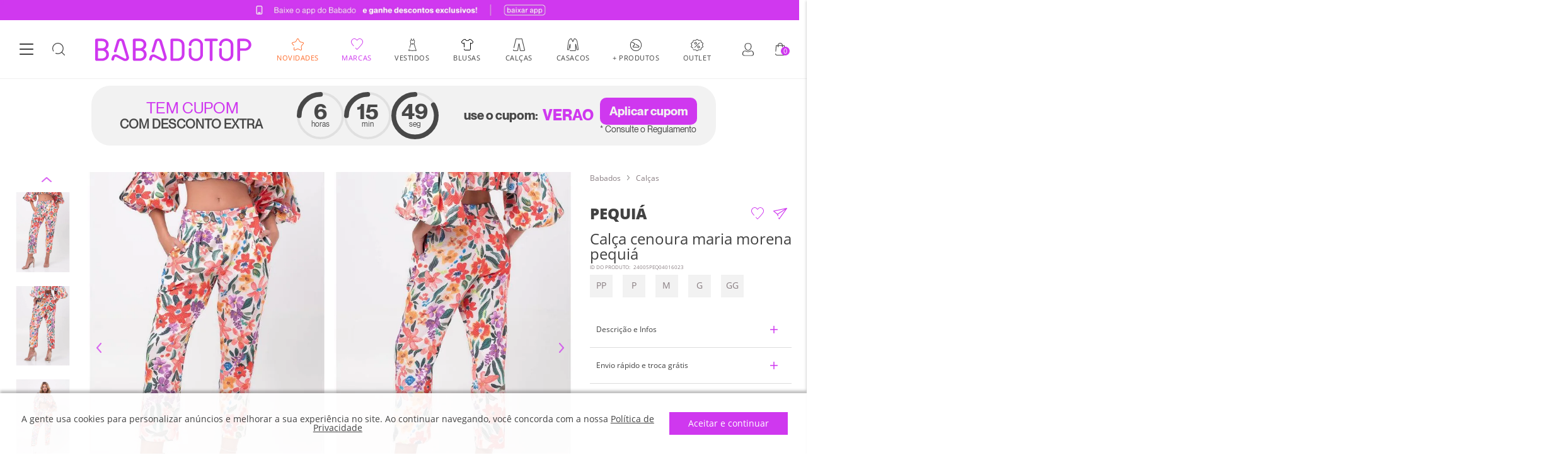

--- FILE ---
content_type: text/html; charset=utf-8
request_url: https://www.babadotop.com.br/calca-cenoura-maria-morena-pequia-24005peq04016/p
body_size: 237431
content:
<!DOCTYPE html >
<html xmlns="http://www.w3.org/1999/xhtml" xmlns:vtex="http://www.vtex.com.br/2009/vtex-common" xmlns:vtex.cmc="http://www.vtex.com.br/2009/vtex-commerce" lang="pt-br">
  <head prefix="og: http://ogp.me/ns# fb: http://ogp.me/ns/fb# product: http://ogp.me/ns/product#"><meta name="language" content="pt-BR" />
<meta name="country" content="BRA" />
<meta name="currency" content="R$" />
<meta http-equiv="Content-Type" content="text/html;charset=utf-8" />
<meta name="description" content="Essa calça estampada em alfaiataria é uma escolha sofisticada e elegante. Com cintura alta e cós reto, ela proporciona um ajuste confortável e favorec" />
<meta name="Abstract" content="Calça cenoura maria morena pequiá" />
<meta name="author" content="Babadotop | Roupas Femininas" />
<meta name="copyright" content="Babadotop | Roupas Femininas" />
<meta name="vtex-version" content="1.0.0.0" />
<meta http-equiv="pragma" content="no-cache" />
<meta name="description" content="A Melhor Loja Online de Moda Feminina do Brasil" /><link rel="preconnect" as="font" crossorigin="crossorigin" type="font/woff2" href="https://fonts.gstatic.com/s/opensans/v17/mem8YaGs126MiZpBA-UFVZ0b.woff2" /><link rel="preconnect" as="font" crossorigin="crossorigin" type="font/woff2" href="https://fonts.gstatic.com/s/opensans/v17/mem5YaGs126MiZpBA-UN7rgOUuhp.woff2" /><link rel="preconnect" as="font" crossorigin="crossorigin" type="font/woff2" href="https://fonts.gstatic.com/s/opensans/v17/mem5YaGs126MiZpBA-UN8rsOUuhp.woff2" /><link rel="preload" href="https://babadotop.vteximg.com.br/arquivos/materialize.min.js?v=637097877802400000" as="script" /><style>
    #ajaxBusy, .shelf-images .flag.babadetes-de-olho, 
    .shelf-images [class*="flag promo-app-"], 
    .collection-flags [class*="flag promo-app-"]{
        display: none !important;
        visibility: hidden !important;
    }
    
    .shelf-images [class*="ate-"], .collection-flags [class*="ate-"]{
       background: #897e82!important;
       font-size: 9px!important;
    }
    
    .shelf-images .madruga, .collection-flags .madruga{
       background: #000!important;
    }
    
    .shelf-images .cupom-farmete, .collection-flags .cupom-farmete{
       background: #cf38ef!important;
    }
    
    img{
        max-width: 100%;
        height: auto;
        display: block;
    }
    
    body{
        background: #FFF;
        font-family: 'Open Sans', sans-serif;
        font-size: 62.5%;
        color: #707070;
        margin: 0;
    }
    
    @charset "UTF-8";a,aside,body,div,em,h1,h2,h6,header,html,img,li,p,section,small,span,ul{vertical-align:baseline;margin:0;padding:0;border:0;font:inherit;font-size:12px}aside,header,section{display:block}body{line-height:1}ul{list-style:none;padding:0}html{box-sizing:border-box}*,:after,:before{box-sizing:inherit}button,input{font-family:Muli,sans-serif}ul:not(.browser-default){padding-left:0;list-style-type:none}ul:not(.browser-default)&gt;li{list-style-type:none}a{color:#039be5;text-decoration:none}.sidenav{box-shadow:0 2px 2px 0 rgba(0,0,0,.14),0 3px 1px -2px rgba(0,0,0,.12),0 1px 5px 0 rgba(0,0,0,.2)}.sidenav{position:fixed;width:300px;left:0;top:0;margin:0;-ms-transform:translateX(-100%);transform:translateX(-100%);height:calc(100% + 60px);height:100%;background-color:#fff;z-index:999;overflow-y:auto;will-change:transform;-webkit-backface-visibility:hidden;backface-visibility:hidden;-ms-transform:translateX(-105%);transform:translateX(-105%)}.slick-next,.slick-prev{font-size:0;line-height:0;position:absolute;top:50%;display:block;width:20px;height:20px;padding:0;-webkit-transform:translateY(-50%);-ms-transform:translateY(-50%);transform:translateY(-50%);border:none}.slick-next,.slick-prev{color:transparent;outline:0;background:0 0}.slick-prev.slick-disabled:before{opacity:.25}.slick-next:before,.slick-prev:before{font-size:20px;line-height:1;opacity:.75;color:#fff;-webkit-font-smoothing:antialiased;-moz-osx-font-smoothing:grayscale}.slick-prev{left:-25px}.slick-prev:before{content:"?"}.slick-next{right:-25px}.slick-next:before{content:"?"}.slick-dotted.slick-slider{margin-bottom:30px}.slick-dots{position:absolute;bottom:-25px;display:block;width:100%;padding:0;margin:0;list-style:none;text-align:center}.slick-dots li{position:relative;display:inline-block;margin:0 5px;padding:0}.slick-dots li,.slick-dots li button{width:20px;height:20px}.slick-dots li button{font-size:0;line-height:0;display:block;padding:5px;color:transparent;border:0;outline:0;background:0 0}.slick-dots li button:before{font-size:6px;line-height:20px;position:absolute;top:0;left:0;width:20px;height:20px;content:"•";text-align:center;opacity:.25;color:#000;-webkit-font-smoothing:antialiased;-moz-osx-font-smoothing:grayscale}.slick-dots li.slick-active button:before{opacity:.75;color:#000}.slick-slider{box-sizing:border-box;-webkit-touch-callout:none;-ms-touch-action:pan-y;touch-action:pan-y}.slick-list,.slick-slider{position:relative;display:block}.slick-list{overflow:hidden;margin:0;padding:0}.slick-slider .slick-list,.slick-slider .slick-track{-webkit-transform:translateZ(0);-moz-transform:translateZ(0);-ms-transform:translateZ(0);-o-transform:translateZ(0);transform:translateZ(0)}.slick-track{position:relative;top:0;left:0;display:block;margin-left:auto;margin-right:auto}.slick-track:after,.slick-track:before{display:table;content:""}.slick-track:after{clear:both}.slick-slide{display:none;float:left;height:100%;min-height:1px}.slick-slide img{display:block}.slick-initialized .slick-slide{display:block}a{color:#424242}a{text-decoration:none}a:visited{outline:0}button{padding:0;border:none;border-radius:5px;box-shadow:none;background:0 0}#ajaxBusy{display:none!important;visibility:hidden!important}html{box-sizing:border-box}html *{box-sizing:inherit}body{overflow-x:hidden;background:#fff;font-family:Open Sans,sans-serif;font-size:62.5%;color:#424242;-webkit-font-smoothing:antialiased;-moz-osx-font-smoothing:grayscale}body:before{content:"";opacity:0}.container{position:relative;max-width:1366px;min-width:320px;width:100%;margin-right:auto;margin-left:auto;padding:0 24px}.container:after,.container:before{display:table;content:"";line-height:0}.container:after{clear:both}@media screen and (max-width:980px){.container{padding:0 16px}}button:visited{outline:0}button,input{font-family:Open Sans,sans-serif}button:visited,input:visited{outline:0!important}ul{list-style:none;margin:0;padding:0}ul li:visited,ul:visited{outline:0!important}img{vertical-align:middle;max-width:100%;height:auto;border:0;-ms-interpolation-mode:bicubic}.main-banner{width:100%;position:relative}.main-banner .carousel-status{position:absolute;top:10px;right:10px;width:60px;height:24px;border-radius:100px;background:rgba(0,0,0,.55);font-size:14px;font-weight:400;color:#fff;text-align:center;line-height:24px;z-index:1}.main-banner .box-banner{line-height:1;vertical-align:middle}.main-banner .box-banner:first-of-type~.box-banner{display:none}.main-banner .box-banner a{display:block}.main-banner .box-banner img{width:100%}.main-banner .slick-slider.slick-dotted{margin-bottom:0}.main-banner .slick-slider .slick-arrow{width:48px;height:100%;top:0;-ms-transform:initial;transform:none;border:none;border-radius:0;background:hsla(0,0%,100%,.6);background-repeat:no-repeat;background-position:50%;text-indent:-9999px;z-index:1;display:none!important}.main-banner .slick-slider .slick-arrow:before{content:"";display:block;height:16px;opacity:1}.main-banner .slick-slider .slick-prev{left:0}.main-banner .slick-slider .slick-prev:before{background:url([data-uri]) no-repeat 50%}.main-banner .slick-slider .slick-next{right:0}.main-banner .slick-slider .slick-next:before{background:url([data-uri]) no-repeat 50%}.main-banner .slick-slider .slick-dots{bottom:0;padding:10px 0}.main-banner .slick-slider .slick-dots li{vertical-align:middle;width:auto;height:auto}.main-banner .slick-slider .slick-dots li button{width:6px;height:6px;margin:0;padding:0;border-radius:50%;background:#e0e0e0}.main-banner .slick-slider .slick-dots li button:before{content:normal}.main-banner .slick-slider .slick-dots li.slick-active button{width:8px;height:8px;background:#cf38ef}.section-look-wish__top .infinite-shelf .prateleira ul li{width:25%;max-width:none;margin-bottom:20px}@media screen and (max-width:680px){.section-look-wish__top .infinite-shelf .prateleira ul li{width:50%}}@media screen and (max-width:340px){.section-look-wish__top .infinite-shelf .prateleira ul li{width:100%}}.section-seasons__content .item-carousel h2{display:none}.salesforce{background:#f2f2f2;height:36px;overflow:hidden;-ms-touch-action:manipulation;touch-action:manipulation}.salesforce__content{display:none}.salesforce__content__item{text-align:center;height:36px}.salesforce__content__item a{font-size:14px;line-height:1;text-align:center;color:#424242;display:block;padding:10px 0}.header{background:#fff;position:-webkit-sticky;position:sticky;top:0;z-index:998;box-shadow:0 1px 1px rgba(0,0,0,.05)}@media screen and (max-width:350px){.header .container{padding:0 8px}}.header .wrapper{position:relative;display:-ms-flexbox;display:flex;-ms-flex-wrap:wrap;flex-wrap:wrap;-ms-flex-pack:justify;justify-content:space-between;-ms-flex-align:center;align-items:center;padding:25px 0}@media screen and (max-width:680px){.header .wrapper{padding:5px 0}}.header__left-tools{width:100%;max-width:87px;display:-ms-flexbox;display:flex;-ms-flex-wrap:wrap;flex-wrap:wrap;-ms-flex-pack:justify;justify-content:space-between}@media screen and (max-width:360px){.header__left-tools{max-width:75px!important}}.header__left-tools&gt;button{height:36px}.header__logo{text-align:center}.header__logo span{display:none}@media screen and (min-width:680px){.header__logo a{width:248px;display:block;text-align:center}}@media screen and (min-width:680px){.header__logo img{display:inline-block}}@media screen and (max-width:680px){.header__logo img{max-width:180px!important}}@media screen and (max-width:420px){.header__logo img{max-width:126px!important}}.header__right-tools{width:100%;max-width:87px;display:-ms-flexbox;display:flex;-ms-flex-wrap:wrap;flex-wrap:wrap;-ms-flex-pack:justify;justify-content:space-between}@media screen and (max-width:360px){.header__right-tools{max-width:75px}}.header__right-tools .user-area{position:relative}.header__right-tools .user-area .user-actions{position:absolute;right:0;top:40px;width:310px;height:220px;padding:20px 16px;background:#f2f2f2;box-shadow:0 2px 5px rgba(0,0,0,.1);border-radius:5px;display:-ms-flexbox;display:flex;-ms-flex-wrap:wrap;flex-wrap:wrap;-ms-flex-pack:end;justify-content:flex-end;display:none}.header__right-tools .user-area .user-actions .user-close{height:36px}.header__right-tools .user-area .user-actions .user-content{min-width:100%}.header__right-tools .user-area .user-actions .user-content #user-login{width:100%;background:#fff;display:-ms-flexbox;display:flex;-ms-flex-wrap:wrap;flex-wrap:wrap;-ms-flex-align:left;align-items:left;margin:10px 0;padding:10px}.header__right-tools .user-area .user-actions .user-content #user-login span{font-weight:700;font-size:14px;line-height:48px;color:#cf38ef}.header__right-tools .user-area .user-actions .user-content .my-profile{width:100%;background:#fff;display:-ms-flexbox;display:flex;-ms-flex-wrap:wrap;flex-wrap:wrap;-ms-flex-align:left;align-items:left;margin:10px 0;padding:10px}.header__right-tools .user-area .user-actions .user-content .my-profile&gt;span{padding:10px 0}.header__right-tools .user-area .user-actions .user-content .my-profile&gt;span span{width:100%;display:block;max-width:200px;font-size:14px;color:#cf38ef;font-weight:700;overflow:hidden;text-overflow:ellipsis;white-space:nowrap}.header__right-tools .user-area .user-actions .user-content .my-profile&gt;span small{font-weight:400;font-size:12px;line-height:14px;color:#897e82;display:block}.header__right-tools .user-area .user-actions .user-content .wish-orders-content{display:-ms-flexbox;display:flex;-ms-flex-wrap:wrap;flex-wrap:wrap;-ms-flex-align:left;align-items:left;-ms-flex-pack:justify;justify-content:space-between}.header__right-tools .user-area .user-actions .user-content .wish-orders-content a{width:100%;display:block;max-width:135px;background:#fff;padding:10px;font-size:12px;line-height:12px;color:#424242}.header__right-tools .user-area .user-actions .user-content .wish-orders-content a svg{display:block;margin-bottom:10px}.minicart__button-open,.minicart__items_close,.minicart__items_title{padding:0;border:none;border-radius:5px;box-shadow:none;background:0 0}.minicart__items{background:#f2f2f2;padding-bottom:0}.minicart__items_wrapper{display:-ms-grid;display:grid;-ms-grid-rows:58px 1fr 202px;grid-template-rows:58px 1fr 202px;max-height:100%;height:100vh}.minicart__items_title{display:-ms-flexbox;display:flex;-ms-flex-pack:justify;justify-content:space-between;-ms-flex-align:center;align-items:center;width:100%;height:58px;margin:0;padding:10px;background:#f2f2f2;color:#000}.minicart__items_title .item-title{text-align:left}.minicart__items_title .item-title strong{display:block;font-size:14px;font-weight:400;text-transform:uppercase;color:#897e82}.minicart__items_content{overflow:hidden}.minicart__items_content.empty{padding-top:40px}.minicart__items_content.empty p{font-size:14px;font-weight:700;text-align:center;line-height:15px}.minicart__items_footer{background:#fff}.minicart__items_close{width:100%;height:48px;background:#cf38ef;font-size:12px;font-weight:700;color:#fff;border-radius:0}.minicart__button-open{position:relative;min-width:36px;width:36px;height:36px}.minicart__counter{position:absolute;display:block;top:16px;right:3px;width:14px;height:14px;border-radius:50%;background:#cf38ef;font-size:11px;font-weight:400;color:#fff;text-align:center;line-height:14px}.search .place-search button{padding:0;border:none;border-radius:5px;box-shadow:none;background:0 0}.search{display:none;position:absolute;width:100%;background:#f2f2f2;z-index:9999}.search .place-search .content{display:-ms-flexbox;display:flex;-ms-flex-align:center;align-items:center}@media screen and (min-width:981px){.search .place-search .content{padding-right:25px;padding-left:25px}}.search .place-search .input-search{width:100%;height:58px;margin:0;background:0 0;border:none;font-size:16px;font-weight:400;color:#424242;line-height:15px}@media screen and (max-width:680px){.search .place-search .input-search{height:48px}}.search .place-search .input-search::-webkit-search-cancel-button,.search .place-search .input-search::-webkit-search-decoration,.search .place-search .input-search::-webkit-search-results-button,.search .place-search .input-search::-webkit-search-results-decoration{display:none}.search .place-search .input-search:visited{outline:0!important;box-shadow:none!important;border-bottom:none!important}.search .place-search .input-search:-ms-input-placeholder{color:#424242;font-weight:700}.search .place-search .btn-close,.search .place-search .btn-search{width:36px;height:36px;margin:0 0 0 20px;padding:0}.search .oc-scrollbar-container{background:#fff}.search .search-result{max-height:60vh;background:#fff}.search .search-result .container:after,.search .search-result .container:before{display:none}@media screen and (max-width:980px){.search .search-result .container{padding:15px}}@media screen and (min-width:981px){.search .search-result .container{display:-ms-flexbox;display:flex;-ms-flex-pack:justify;justify-content:space-between;padding-top:10px}}.search .search-result .content{background:#fff}.search .search-result .mostsearched{width:100%;max-width:200px}@media screen and (max-width:980px){.search .search-result .mostsearched{max-width:100%}}.search .search-result .mostsearched h6{font-size:12px;line-height:16px;color:#424242}.search .search-result .mostsearched__list{background:#fff}.search .search-result .mostsearched__list__item{display:block;margin:15px 0}.search .search-result .mostsearched__list__item a{display:block;font-size:12px;line-height:16px;font-weight:700;color:#424242}.search .backdrop{position:absolute;background-color:rgba(0,0,0,.8);top:100%;right:0;bottom:0;left:0;height:100vh}.prateleira li{max-width:290px;padding:0 5px}.section-store-story{min-height:100px;}.section-store-story .container{padding:0}@media screen and (max-width:980px){.section-store-story .content-story-list{overflow-x:auto;overflow-y:hidden;-webkit-overflow-scrolling:touch;-ms-overflow-style:none;scrollbar-width:none;overflow:-moz-scrollbars-none}.section-store-story .content-story-list::-webkit-scrollbar{display:none}}@media screen and (min-width:981px){.section-store-story .story-list{display:-ms-flexbox;display:flex;-ms-flex-pack:justify;justify-content:space-between;-ms-flex-align:center;align-items:center;-ms-flex-wrap:wrap;flex-wrap:wrap}}@media screen and (max-width:980px){.section-store-story .story-list{width:-webkit-max-content;width:max-content;overflow:auto;position:relative;display:-ms-flexbox;display:flex}}.section-store-story .story-list .story-list-item{text-align:center}@media screen and (max-width:980px){.section-store-story .story-list .story-list-item{padding:5px 0;margin:0 10px}}.section-store-story .story-list .story-list-item .image-area{width:80px;height:80px;position:relative;display:block;margin:5px auto 0}.section-store-story .story-list .story-list-item .image-area img{overflow:hidden;border-radius:100%;margin:0 auto}.section-store-story .story-list .story-list-item .image-area .story-border,.section-store-story .story-list .story-list-item .image-area .story-border-off{position:absolute;top:-4px;left:0}.section-store-story .story-list .story-list-item .image-area .story-border-off{display:none}.section-store-story .story-list .story-list-item p{font-family:Open Sans;font-style:normal;font-weight:400;font-size:12px;line-height:16px;text-align:center;color:#424242;width:85px;overflow:hidden;text-overflow:ellipsis;white-space:nowrap;margin:0 auto}
</style><style type="text/css">
    /* latin */
    @font-face {
        font-family: 'Open Sans';
        font-style: normal;
        font-weight: 400;
        font-display: swap;
        src: local('Open Sans Regular'), local('OpenSans-Regular'), url(https://fonts.gstatic.com/s/opensans/v17/mem8YaGs126MiZpBA-UFVZ0b.woff2) format('woff2');
        unicode-range: U+0000-00FF, U+0131, U+0152-0153, U+02BB-02BC, U+02C6, U+02DA, U+02DC, U+2000-206F, U+2074, U+20AC, U+2122, U+2191, U+2193, U+2212, U+2215, U+FEFF, U+FFFD;
    }
    /* latin */
    @font-face {
        font-family: 'Open Sans';
        font-style: normal;
        font-weight: 700;
        font-display: swap;
        src: local('Open Sans Bold'), local('OpenSans-Bold'), url(https://fonts.gstatic.com/s/opensans/v17/mem5YaGs126MiZpBA-UN7rgOUuhp.woff2) format('woff2');
        unicode-range: U+0000-00FF, U+0131, U+0152-0153, U+02BB-02BC, U+02C6, U+02DA, U+02DC, U+2000-206F, U+2074, U+20AC, U+2122, U+2191, U+2193, U+2212, U+2215, U+FEFF, U+FFFD;
    }
    /* latin */
    @font-face {
        font-family: 'Open Sans';
        font-style: normal;
        font-weight: 800;
        font-display: swap;
        src: local('Open Sans ExtraBold'), local('OpenSans-ExtraBold'), url(https://fonts.gstatic.com/s/opensans/v17/mem5YaGs126MiZpBA-UN8rsOUuhp.woff2) format('woff2');
        unicode-range: U+0000-00FF, U+0131, U+0152-0153, U+02BB-02BC, U+02C6, U+02DA, U+02DC, U+2000-206F, U+2074, U+20AC, U+2122, U+2191, U+2193, U+2212, U+2215, U+FEFF, U+FFFD;
    }  
</style>
  <meta name="'apple-mobile-web-app-capable" content="yes" />
  <meta name="'apple-mobile-web-app-status-bar-style" content="#F2F2F2" />
  <meta name="'apple-mobile-web-app-title" content="Babadotop" />
  <link rel="shortcut icon" href="https://babadotop.vteximg.com.br/arquivos/bbt-favicon.ico?v=637091778354400000" />
  <link rel="icon" sizes="16x16 32x32 64x64" href="https://babadotop.vteximg.com.br/arquivos/bbt-favicon.ico?v=637091778354400000" />
  <link rel="icon" type="image/png" sizes="196x196" href="https://babadotop.vteximg.com.br/arquivos/bbt-favicon-192.png?v=637091778539330000" />
  <link rel="icon" type="image/png" sizes="160x160" href="https://babadotop.vteximg.com.br/arquivos/bbt-favicon-160.png?v=637091778519470000" />
  <link rel="icon" type="image/png" sizes="96x96" href="https://babadotop.vteximg.com.br/arquivos/bbt-favicon-96.png?v=637091778449370000" />
  <link rel="icon" type="image/png" sizes="64x64" href="https://babadotop.vteximg.com.br/arquivos/bbt-favicon-64.png?v=637091778409500000" />
  <link rel="icon" type="image/png" sizes="32x32" href="https://babadotop.vteximg.com.br/arquivos/bbt-favicon-32.png?v=637091778369270000" />
  <link rel="icon" type="image/png" sizes="16x16" href="https://babadotop.vteximg.com.br/arquivos/bbt-favicon-16.png?v=637091778359570000" />
  <link rel="apple-touch-icon" href="https://babadotop.vteximg.com.br/arquivos/bbt-favicon-57.png?v=637091778392300000" />
  <link rel="apple-touch-icon" sizes="114x114" href="https://babadotop.vteximg.com.br/arquivos/bbt-favicon-114.png?v=637091778459830000" />
  <link rel="apple-touch-icon" sizes="72x72" href="https://babadotop.vteximg.com.br/arquivos/bbt-favicon-72.png?v=637091778429370000" />
  <link rel="apple-touch-icon" sizes="144x144" href="https://babadotop.vteximg.com.br/arquivos/bbt-favicon-144.png?v=637091778489230000" />
  <link rel="apple-touch-icon" sizes="60x60" href="https://babadotop.vteximg.com.br/arquivos/bbt-favicon-60.png?v=637091778399200000" />
  <link rel="apple-touch-icon" sizes="120x120" href="https://babadotop.vteximg.com.br/arquivos/bbt-favicon-120.png?v=637091778479230000" />
  <link rel="apple-touch-icon" sizes="76x76" href="https://babadotop.vteximg.com.br/arquivos/bbt-favicon-76.png?v=637091778439370000" />
  <link rel="apple-touch-icon" sizes="152x152" href="https://babadotop.vteximg.com.br/arquivos/bbt-favicon-152.png?v=637091778509300000" />
  <link rel="apple-touch-icon" sizes="167x167" href="https://babadotop.vteximg.com.br/arquivos/bbt-favicon-180.png?v=637091778529330000" />
  <link rel="apple-touch-icon" sizes="180x180" href="https://babadotop.vteximg.com.br/arquivos/bbt-favicon-180.png?v=637091778529330000" />
  <meta name="msapplication-TileColor" content="#F2F2F2" />
  <meta name="msapplication-TileImage" content="https://babadotop.vteximg.com.br/arquivos/bbt-favicon-144.png?v=637091778489230000" />
  <meta name="msapplication-config" content="https://babadotop.vteximg.com.br/arquivos/browserconfig.xml" />
<meta name="theme-color" content="#F2F2F2" /><meta name="msapplication-navbutton-color" content="#F2F2F2" /><meta http-equiv="X-UA-Compatible" content="IE=edge" /><meta name="viewport" content="width=device-width, initial-scale=1.0" />
  <!-- 
   ordenaMenu = Variável destinada a ordenação do menu. Caso tenha algum item que não esteja na lista abaixo, ele não será exibido no menu
-->
  <script>
   window.ordenaMenu = [
            "Vestidos",
            "Body",
            "Moda praia",
            "Saias",
            "Calças",
            "Calçados",
            "Casacos",
            "Shorts",
            "Bolsas",
            "Macacão",
            "Blusas",
            "Sapatos",
            "Acessórios",
            "Fitness",
            "Outlet",
        ]
</script>

  <style>
	.promo-tag-1{
		background: url(/arquivos/color-tag-azul.png?v=637595567189900000);
	}
	.promo-tag-2{
		background: url(/arquivos/progressivo_50_60_70_220412.png?v=637853551968830000);
	}
	.promo-tag-3{
		background: url(/arquivos/color-tag-vermelho.png?v=637595567115800000);
	}
	.promo-tag-4{
		background: url(/arquivos/promo-tag4.png);
	}
</style>
<style type="text/css">
    .flag.babadetes-de-olho,
    p[class*="flag promo-app-"],
    .flag.frete-gratis-app,
    .flag.promo-cupom-app10,
    .flag.promo-cupom-20off,
    .frete-flag.frete-gratis-,
    p[class*="flag promododia-cupom"],
    .flag.promo-fretegratis_oficial,
    .frete-flag {
        display: none !important;
    }
    .freeShippingInApp .content h1{
        margin: 3px 0px 0;
    }
</style><style type="text/css">
    @charset "UTF-8";#ajaxBusy,.shelf-images .flag.babadetes-de-olho,.shelf-images .flag.promo-app-10{display:none!important;visibility:hidden!important}img{max-width:100%;height:auto;display:block}html{box-sizing:border-box;font-size:16px}body{background:#fff;font-family:'Open Sans',sans-serif;font-size:62.5%;color:#707070;margin:0;line-height:1}a,aside,body,div,em,h1,h2,h6,header,html,img,li,p,section,small,span,ul{vertical-align:baseline;margin:0;padding:0;border:0;font:inherit;font-size:12px}aside,header,section{display:block}ul{list-style:none;padding:0}*,:after,:before{box-sizing:inherit}button,input{font-family:Muli,sans-serif}ul:not(.browser-default){padding-left:0;list-style-type:none}ul:not(.browser-default)&gt;li{list-style-type:none}a{color:#039be5;text-decoration:none}.sidenav{box-shadow:0 2px 2px 0 rgba(0,0,0,.14),0 3px 1px -2px rgba(0,0,0,.12),0 1px 5px 0 rgba(0,0,0,.2)}.sidenav{position:fixed;width:300px;left:0;top:0;margin:0;-ms-transform:translateX(-100%);transform:translateX(-100%);height:calc(100% + 60px);height:100%;background-color:#fff;z-index:999;overflow-y:auto;will-change:transform;-webkit-backface-visibility:hidden;backface-visibility:hidden;-ms-transform:translateX(-105%);transform:translateX(-105%)}a{color:#424242}a{text-decoration:none}a:visited{outline:0}button{padding:0;border:none;border-radius:5px;box-shadow:none;background:0 0}html{box-sizing:border-box}html *{box-sizing:inherit}body{overflow-x:hidden;background:#fff;font-family:Open Sans,sans-serif;font-size:62.5%;color:#424242;-webkit-font-smoothing:antialiased;-moz-osx-font-smoothing:grayscale}body:before{content:"";opacity:0}.container{position:relative;max-width:1366px;min-width:320px;width:100%;margin-right:auto;margin-left:auto;padding:0 24px}.container:after,.container:before{display:table;content:"";line-height:0}.container:after{clear:both}@media screen and (max-width:980px){.container{padding:0 16px}}button:visited{outline:0}button,input{font-family:Open Sans,sans-serif}button:visited,input:visited{outline:0!important}ul{list-style:none;margin:0;padding:0}ul li:visited,ul:visited{outline:0!important}img{vertical-align:middle;max-width:100%;height:auto;border:0;-ms-interpolation-mode:bicubic}header{background:#fff;position:-webkit-sticky;position:sticky;top:0;z-index:998;box-shadow:0 1px 1px rgba(0,0,0,.05)}.minicart__button-open,.minicart__items_close,.minicart__items_title{padding:0;border:none;border-radius:5px;box-shadow:none;background:0 0}.minicart__items{background:#f2f2f2;padding-bottom:0}.minicart__items_wrapper{display:-ms-grid;display:grid;-ms-grid-rows:58px 1fr 202px;grid-template-rows:58px 1fr 202px;max-height:100%;height:100vh}.minicart__items_title{display:-ms-flexbox;display:flex;-ms-flex-pack:justify;justify-content:space-between;-ms-flex-align:center;align-items:center;width:100%;height:58px;margin:0;padding:10px;background:#f2f2f2;color:#000}.minicart__items_title .item-title{text-align:left}.minicart__items_title .item-title strong{display:block;font-size:14px;font-weight:400;text-transform:uppercase;color:#897e82}.minicart__items_content{overflow:hidden}.minicart__items_content.empty{padding-top:40px}.minicart__items_content.empty p{font-size:14px;font-weight:700;text-align:center;line-height:15px}.minicart__items_footer{background:#fff}.minicart__items_close{width:100%;height:48px;background:#cf38ef;font-size:12px;font-weight:700;color:#fff;border-radius:0}.minicart__button-open{position:relative;min-width:36px;width:36px;height:36px}.minicart__counter{position:absolute;display:block;top:16px;right:3px;width:14px;height:14px;border-radius:50%;background:#cf38ef;font-size:11px;font-weight:400;color:#fff;text-align:center;line-height:14px}.search .place-search button{padding:0;border:none;border-radius:5px;box-shadow:none;background:0 0}.search{display:none;position:absolute;width:100%;background:#f2f2f2;z-index:9999}.search .place-search .content{display:-ms-flexbox;display:flex;-ms-flex-align:center;align-items:center}@media screen and (min-width:981px){.search .place-search .content{padding-right:25px;padding-left:25px}}.search .place-search .input-search{width:100%;height:58px;margin:0;background:0 0;border:none;font-size:16px;font-weight:400;color:#424242;line-height:15px}@media screen and (max-width:680px){.search .place-search .input-search{height:48px}}.search .place-search .input-search::-webkit-search-cancel-button,.search .place-search .input-search::-webkit-search-decoration,.search .place-search .input-search::-webkit-search-results-button,.search .place-search .input-search::-webkit-search-results-decoration{display:none}.search .place-search .input-search:visited{outline:0!important;box-shadow:none!important;border-bottom:none!important}.search .place-search .input-search:-ms-input-placeholder{color:#424242;font-weight:700}.search .place-search .btn-close,.search .place-search .btn-search{width:36px;height:36px;margin:0 0 0 20px;padding:0}.search .oc-scrollbar-container{background:#fff}.search .search-result{max-height:60vh;background:#fff}.search .search-result .container:after,.search .search-result .container:before{display:none}@media screen and (max-width:980px){.search .search-result .container{padding:15px}}@media screen and (min-width:981px){.search .search-result .container{display:-ms-flexbox;display:flex;-ms-flex-pack:justify;justify-content:space-between;padding-top:10px}}.search .search-result .content{background:#fff}.search .search-result .mostsearched{width:100%;max-width:200px}@media screen and (max-width:980px){.search .search-result .mostsearched{max-width:100%}}.search .search-result .mostsearched h6{font-size:12px;line-height:16px;color:#424242}.search .search-result .mostsearched__list{background:#fff}.search .search-result .mostsearched__list__item{display:block;margin:15px 0}.search .search-result .mostsearched__list__item a{display:block;font-size:12px;line-height:16px;font-weight:700;color:#424242}.search .backdrop{position:absolute;background-color:rgba(0,0,0,.8);top:100%;right:0;bottom:0;left:0;height:100vh}.prateleira li{max-width:290px;padding:0 5px}
</style><style type="text/css">
    .bbdtSalesForce {
      overflow: hidden;
      height: auto;
      padding: 10px 0;
      background: linear-gradient(-90deg,#cf38ef .97%,#d23be2 6.02%,#da45c1 16.11%,#e8538a 29.23%,#fa683f 45.38%,#ff6d2c 49.42%,#fea116 82.73%,#febb0b 98.88%);
      -ms-touch-action: manipulation;
      touch-action: manipulation;
    }

    .scroll-y{
      overflow-y: auto;
      overflow-x: hidden;
      -webkit-overflow-scrolling: touch;
      -ms-overflow-style: none;
      scrollbar-width: none;
      overflow: -moz-scrollbars-none;
    }

    .scroll-x{
      overflow-x: auto;
      overflow-y: hidden;
      -webkit-overflow-scrolling: touch;
      -ms-overflow-style: none;
      scrollbar-width: none;
      overflow: -moz-scrollbars-none;
    }
    
    .scroll-x::-webkit-scrollbar {
        display: none;
    }

    .bbdtHeader-firstMenu_list--item .bbdtHeader-firstMenu_list--item_label:after {
      position: absolute;
      top: calc(100% + 21px);
      left: 50%;
      display: block;
      width: 0;
      height: 3px;
      background-color: #cf38ef;
      content: "";
      -ms-transform: translateX(-50%);
      transform: translateX(-50%);
      transition: all .2s ease;
      z-index: 2;
    }

    .bbdtHeader-firstMenu_list--item .bbdtHeader-firstMenu_list--item_label:before {
      display: block;
      width: 36px;
      height: 25px;
      margin: 0 auto;
      background-repeat: no-repeat;
      background-position: center 0;
      content: "";
    }

    .bbdtHeader-firstMenu_list--item.marcas .bbdtHeader-firstMenu_list--item_label:before {
        background-image: url([data-uri]);
        background-size: 16px;
    }

    .bbdtHeader-firstMenu_list--item.roupas .bbdtHeader-firstMenu_list--item_label:before {
        background-image: url([data-uri]);
        background-size: 16px;
    }

    .bbdtHeader-firstMenu_list--item.novidades .bbdtHeader-firstMenu_list--item_label:before {
        background-image: url([data-uri]);
        background-size: 16px;
    }

    .bbdtHeader-firstMenu_list--item_subList {
        top: 100%;
        box-shadow: 0 4px 2px -2px rgb(0 0 0 / 15%);
        -ms-transform: translateY(-2em);
        transform: translateY(-2em);
        transition: all .2s ease;
        visibility: hidden;
        opacity: 0;
    }

    .bbdtHeader-firstMenu_list--item_subList:after, 
    .bbdtHeader-firstMenu_list--item_subList:before {
      position: absolute;
      top: 0;
      bottom: 0;
      box-shadow: 0 4px 2px -2px rgb(0 0 0 / 15%);
      background-color: #fff;
      content: "";
    }

    .bbdtHeader-firstMenu_list--item_subList:before {
      right: calc(100% - 5px);
      left: -100%;
    }

    .bbdtHeader-firstMenu_list--item_subList:after {
      left: calc(100% - 5px);
      right: -100%;
    }      

    .bbdtHeader-firstMenu_list--item:hover .bbdtHeader-firstMenu_list--item_subList, 
    .bbdtHeader-firstMenu_list--item:hover:after {
      -ms-transform: translateY(0);
      transform: translateY(0);
      visibility: visible;
      opacity: 1;
    }

    .bbdtHeader-firstMenu_list--item:hover .bbdtHeader-firstMenu_list--item_label:after{
      width: 83px;
    }

    .socialCommerceShelfWithSideContent-container_sideContent--iframe{min-height:590px;}
    
    @media(max-width:767px){
      .container-ns{padding: 0!important;}
      .socialCommerceFiveBannersMosaico-brackets_item,
      .socialCommerceBracketBanners-brackets_item{
        width: 46%!important;
        max-height: 165px!important;
        margin-bottom: 2rem!important;
      }
      .socialCommerceFiveBannersMosaico-brackets_item img{
		 height: auto;	
	  }
      .socialCommerceVideoWithText-video_iframe{height: 18rem;}
      .socialCommerceShelfWithSideContent-container_shelf-button{bottom: -20px;}
      .socialCommerceShelfWithSideContent-container_shelf-button span{
        display: block;
        width: 100%;
      }
      .socialCommerceLiveWithCollection-shelf_list--item{margin: 4px;min-width: 180px;}
    }

    @media(min-width:768px){
      .socialCommerceVideoWithText-video_iframe{min-height:480px;}
      .socialCommerceShelfWithSideContent-container_sideContent--iframe{min-height:620px;max-width: 350px;}
      .socialCommerceShelfWithSideContent-container_shelf-button{bottom:.7rem!important;}
      .socialCommerceVideoWithText-titulo{line-height: 2.5rem;}
    }

    @media(max-width: 960px){
	    .socialCommerceMiniBannerCarrossel_list--item.with-full .socialCommerceMiniBannerCarrossel_list--item-text{
	       background: linear-gradient(180deg, rgba(0, 0, 0, 0) -8%, rgba(0, 0, 0, 0.4) 100%);
	    }
	    body#campaign-page section div.socialCommerceShelfWithSideContent-container_sideContent{
	       height: auto!important;
	    }
    }    

    @media(min-width:960px){
      .scroll-y-ns{
        overflow-y: auto;
        overflow-x: hidden;
        -webkit-overflow-scrolling: touch;
        -ms-overflow-style: none;
        scrollbar-width: none;
        overflow: -moz-scrollbars-none;
      }
      
      .scroll-y::-webkit-scrollbar,
      .scroll-y-ns::-webkit-scrollbar,
      .scroll-x::-webkit-scrollbar{
        width: 6px;
        background: transparent;
      }

      .scroll-y::-webkit-scrollbar-track,
      .scroll-y-ns::-webkit-scrollbar-track,
      .scroll-x::-webkit-scrollbar-track{
        background: transparent;
      }

      .scroll-y::-webkit-scrollbar-thumb,
      .scroll-y-ns::-webkit-scrollbar-thumb,
      .scroll-x::-webkit-scrollbar-thumb{
        background: #ccc;
      }

      .socialCommerceVideoWithText-video_iframe{min-height:480px;}
      .socialCommerceShelfWithSideContent-container_sideContent--iframe{min-height:620px;}
      .socialCommerceLiveWithCollection-content{background: rgba(0, 0, 0, 0.2);}
      .socialCommerceLiveWithCollection-share{box-shadow: none!important;}
      .socialCommerceLiveWithCollection-share_list{min-height:63vh;}
      .socialCommerceLiveWithCollection-iframe{min-height:65vh;}
      .socialCommerceLiveWithCollection-shelf{
        max-width: 180px;
        overflow: scroll;
        max-height: 65vh;
      }
      .socialCommerceMiniBannerCarrossel_list--item{min-width: 420px!important;}
      .socialCommerceMiniBannerCarrossel_list--item.with-full{min-width: fit-content!important;}
      .socialCommerceMiniBannerCarrossel_list--item.with-full .socialCommerceMiniBannerCarrossel_list--item-text{
        padding: 40px 65px;
      }
    }

    @media(min-width:768px) and (max-width:1024px){
      .socialCommerceStoriesView-list_item-text{
        min-width: 170px;
      }
      .socialCommerceLiveWithCollection-shelf_list--item{margin: 4px;min-width: 180px;}
    }

    @media(min-width:1024px) and (max-width:1200px){
      .scroll-x--m {
        overflow-x: auto;
        overflow-y: hidden;
        -webkit-overflow-scrolling: touch;
        -ms-overflow-style: none;
        scrollbar-width: none;
        overflow: -moz-scrollbars-none;
      }
      .socialCommerceHeader-content_text{margin-top: 22px;}
      .socialCommerceVideoWithText-video{width: 60%!important;}
      .socialCommerceVideoWithText-video_iframe{min-height: 365px;}
      .socialCommerceVideoWithText-text{width: 40%!important;}
      .socialCommerceFiveBannersMosaico-sideContent_text,
      .socialCommerceBracketBanners-sideContent_text{padding-top: 0!important;}    
      .socialCommerceFiveBannersMosaico-brackets,
      .socialCommerceBracketBanners-brackets{
        width: 100%!important;
        flex-wrap: inherit!important;
        justify-content: start!important;
      }
      .socialCommerceFiveBannersMosaico-brackets_item,
      .socialCommerceBracketBanners-brackets_item{
        min-width: 270px;
      }        
      .socialCommerceFourBannersWithText-brackets_item--image{padding: 4px;} 
      .socialCommerceShelfWithSideContent-title{margin-bottom: -20px!important;}
      .socialCommerceShelfWithSideContent-container_wrapper-shelf{padding-left: 0!important;width: 40%!important;}
      .socialCommerceShelfWithSideContent-container_wrapper-shelf .ajaxShelf__shelf{padding-top: 2rem;padding-bottom: 2rem;}
      .socialCommerceShelfWithSideContent-container_sideContent{padding: 0;}
      .socialCommerceShelfWithSideContent.banner-right .socialCommerceShelfWithSideContent-container_sideContent--text{
        padding-top: 2rem;
        margin-left: -9rem;
        width: 60%;
      }
      .socialCommerceShelfWithSideContent-container_sideContent--image{
        width: 75%;
      }
      .socialCommerceLiveWithCollection-iframe{min-height: 42vh;}
      .socialCommerceLiveWithCollection-content{position: relative!important;}
      .socialCommerceLiveWithCollection-shelf{
        width: 100%!important; 
        border: none!important;
      }
      .socialCommerceLiveWithCollection-share_list {min-height: 40vh!important;}      
      .socialCommerceLiveWithCollection-shelf_list--item{margin: 4px;min-width: 180px;}
      .socialCommerceLiveWithCollection-share{    
        width: 30%!important;
        height: auto!important;
      }
    } 
        
    @media(min-width:1200px) and (max-width:1365px){
      .socialCommerceLiveWithCollection-iframe{min-height: 65vh!important;}
    } 
    
    .socialCommerceBrandsBrowser_list--item {
      margin: 0 1rem !important;
    }
 </style><style type="text/css">
    @media(min-width:385px) and (max-width:425px){
        .socialCommerceFiveBannersMosaico-brackets_item{
            margin-bottom: 2.7rem!important;
        }
    }

    @media(min-width:365px) and (max-width:376px){
        .socialCommerceFiveBannersMosaico-brackets_item-text{
            margin-bottom: -.4rem;
        }
    }

    @media(min-width:380px) and (max-width:415px){
        .socialCommerceFiveBannersMosaico-brackets_item-text{
            margin-bottom: -1rem;
        }
    }
 </style><meta name="robots" content="index,follow" /><title>Calça cenoura maria morena pequiá - Babadotop</title><script type="text/javascript" language="javascript">var jscheckoutUrl = 'https://www.babadotop.com.br/checkout/#/cart';var jscheckoutAddUrl = 'https://www.babadotop.com.br/checkout/cart/add';var jscheckoutGiftListId = '';var jsnomeSite = 'babadotop';var jsnomeLoja = 'babadotop';var jssalesChannel = '1';var defaultStoreCurrency = 'R$';var localeInfo = {"CountryCode":"BRA","CultureCode":"pt-BR","CurrencyLocale":{"RegionDisplayName":"Brazil","RegionName":"BR","RegionNativeName":"Brasil","TwoLetterIsoRegionName":"BR","CurrencyEnglishName":"Brazilian Real","CurrencyNativeName":"Real","CurrencySymbol":"R$","ISOCurrencySymbol":"BRL","Locale":1046,"Format":{"CurrencyDecimalDigits":2,"CurrencyDecimalSeparator":",","CurrencyGroupSeparator":".","CurrencyGroupSize":3,"StartsWithCurrencySymbol":true},"FlagUrl":"http://www.geonames.org/flags/x/br.gif"}};</script> 
<script type="text/javascript" language="javascript">vtxctx = {"skus":"72043495;693332939;778875010;1115956706;1400897759","searchTerm":"","categoryId":"12","categoryName":"Calças","departmentyId":"7","departmentName":"Babados","isOrder":"0","isCheck":"0","isCart":"0","actionType":"","actionValue":"","login":null,"url":"www.babadotop.com.br","transurl":"www.babadotop.com.br"};</script> 
<script language="javascript" src="https://io.vtex.com.br/front-libs/jquery/1.8.3/jquery-1.8.3.min.js?v=1.0.0.0"   type="text/javascript"></script>
<script language="javascript" src="https://babadotop.vteximg.com.br/scripts/swfobject.js?v=1.0.0.0"   type="text/javascript"></script>
<script language="javascript" src="https://babadotop.vteximg.com.br/scripts/vtex.ajax.wait.js?v=1.0.0.0"   type="text/javascript"></script>
<script language="javascript" src="https://babadotop.vteximg.com.br/scripts/vtex.common.js?v=1.0.0.0"   type="text/javascript"></script>
<script language="javascript" src="https://vtex.vtexassets.com/_v/public/assets/v1/npm/@vtex/render-extension-loader@0.1.6/lib/render-extension-loader.js?v=1.0.0.0"   type="text/javascript"></script>
<script language="javascript" src="https://io.vtex.com.br/rc/rc.js?v=1.0.0.0"   type="text/javascript"></script>
<script language="javascript" src="https://activity-flow.vtex.com/af/af.js?v=1.0.0.0"   type="text/javascript"></script>
<script language="javascript" src="https://babadotop.vteximg.com.br/scripts/vtex.tagmanager.helper.js?v=1.0.0.0"   type="text/javascript"></script>
<script language="javascript" src="https://io.vtex.com.br/portal-ui/v1.21.0/scripts/vtex-events-all.min.js?v=1.0.0.0"   type="text/javascript"></script>
<script language="javascript" src="https://io.vtex.com.br/portal-ui/v1.21.0/scripts/vtex-analytics.js?v=1.0.0.0"   type="text/javascript"></script>
<script language="javascript" src="https://io.vtex.com.br/front-libs/front-i18n/0.7.2/vtex-i18n.min.js?v=1.0.0.0"   type="text/javascript"></script>
<script language="javascript" src="https://io.vtex.com.br/front-libs/front-utils/3.0.8/underscore-extensions.js?v=1.0.0.0"   type="text/javascript"></script>
<script language="javascript" src="https://babadotop.vteximg.com.br/scripts/currency-format.min.js?v=1.0.0.0"   type="text/javascript"></script>
<script language="javascript" src="https://io.vtex.com.br/front-libs/dustjs-linkedin/2.3.5/dust-core-2.3.5.min.js?v=1.0.0.0"   type="text/javascript"></script>
<script language="javascript" src="https://io.vtex.com.br/portal-plugins/2.9.13/js/catalog-sdk.min.js?v=1.0.0.0"   type="text/javascript"></script>
<script language="javascript" src="https://io.vtex.com.br/vtex.js/v2.13.1/vtex.min.js?v=1.0.0.0"   type="text/javascript"></script>
<script language="javascript" src="https://io.vtex.com.br/vtex-id-ui/3.28.0/vtexid-jquery.min.js?v=1.0.0.0"   type="text/javascript"></script>
<script language="javascript" src="https://babadotop.vteximg.com.br/scripts/jquery.jqzoom-core.js?v=1.0.0.0"   type="text/javascript"></script>
<script language="javascript" src="https://io.vtex.com.br/portal-plugins/2.9.13/js/portal-price-with-template2.min.js?v=1.0.0.0"   type="text/javascript"></script>
<script language="javascript" src="https://io.vtex.com.br/portal-plugins/2.9.13/js/portal-sku-selector-with-template-v2.min.js?v=1.0.0.0"   type="text/javascript"></script>
<script language="javascript" src="https://io.vtex.com.br/portal-plugins/2.9.13/js/portal-buy-button-v2.1.min.js?v=1.0.0.0"   type="text/javascript"></script>
<script language="javascript" src="https://io.vtex.com.br/portal-plugins/2.9.13/js/portal-notify-me-with-template.min.js?v=1.0.0.0"   type="text/javascript"></script>
<script language="javascript" src="https://io.vtex.com.br/portal-plugins/2.9.13/js/portal-minicart-with-template.min.js?v=1.0.0.0"   type="text/javascript"></script>
<script language="javascript" src="https://io.vtex.com.br/portal-plugins/2.9.13/js/portal-template-as-modal.min.js?v=1.0.0.0"   type="text/javascript"></script>
<script language="javascript" src="https://babadotop.vteximg.com.br/scripts/vtex.cookie.js?v=1.0.0.0"   type="text/javascript"></script>
<script language="javascript" src="https://babadotop.vteximg.com.br/scripts/jquery.pager.js?v=1.0.0.0"   type="text/javascript"></script>
<link rel="stylesheet" href="https://babadotop.vtexassets.com/arquivos/bbt-004.min.css?v=638759966872430000" /><link rel="stylesheet" href="https://unpkg.com/tachyons@4.12.0/css/tachyons.min.css" /><script language="javascript">var ___scriptPathTransac = '';</script><script language="javascript">var ___scriptPath = '';</script><script>
        var tag = document.createElement('script');
    
        tag.src = "https://www.youtube.com/iframe_api";
        var firstScriptTag = document.getElementsByTagName('script')[0];
        firstScriptTag.parentNode.insertBefore(tag, firstScriptTag);
    
        var player;
        function onYouTubeIframeAPIReady() {        
          player = new YT.Player('youtube-video', {         
            events: {
              'onReady': onPlayerReady,
            }
          });
        }
            
        function onPlayerReady(event) {          
          event.target.playVideo();
        }
    </script>
<!-- Start - WebAnalyticsViewPart -->
<script> var defaultUtmFromFolder = '';</script>
<!-- CommerceContext.Current.VirtualFolder.Name: @Produto@ -->

<script>
vtex.events.addData({"pageCategory":"Product","pageDepartment":"Babados","pageUrl":"http://www.babadotop.com.br/calca-cenoura-maria-morena-pequia-24005peq04016/p","pageTitle":"Calça cenoura maria morena pequiá - Babadotop","skuStockOutFromShelf":["1110693","1110694","1089006","1089007","1089008","1159324","1163529","1163530","1127570","1127571","1154657","559884","1147762","1147764","1147765","1122744","1154131","1113367","1113368","1113369","1165831","1165835","1165836","591038","591039","591041","1051557","1051558","1051560","1149898","751032","1147928","1147930","1147931","573434","573435","573437","1163214","1163216","1163217","1163218","1112638","1112639","1112641","423127645","519848543","562569681","1710510221","1122685","1122686","1122687","533804413","1088234998","851138","851139","851141","564101","564102","564103","175736646","483705535","644366982","762966067","966847282","2085199560","377394553","396466749","1169564600","1488939854","1572866350","1007970","1007971","1007973","318817436","540581664","1097792","1097794","1165549","1165553","1165555","840172","840173","840175","1147915","1147916","1147917","1147918","194323641","204741515","544697397","1682945668","1997889848","1102693","1102727","1102737","485950","490631","33699060","369431366","1191639587","1360680434","1484711614"],"skuStockOutFromProductDetail":["72043495","693332939","778875010","1115956706","1400897759"],"shelfProductIds":["248852","244505","260583","262172","256452","252700","259793","94334","257596","252704","263448","251599","259695","249437","262769","102741","230113","258115","148124","262622","257627","257807","168950","98387","262110","222800","191847","177189","251584","121815878","2105409877","171671","95653","260008","68492295","145196911","222806","192137","244949","262699","211400","168939","260079","256249","186198","248012","74535"],"accountName":"babadotop","pageFacets":[],"productId":"1418686598","productReferenceId":"24005PEQ04016","productEans":["1000230401605","1000230401602","1000230401603","1000230401606","1000230401604"],"skuStocks":{"72043495":0,"693332939":0,"778875010":0,"1115956706":0,"1400897759":0},"productName":"Calça cenoura maria morena pequiá","productBrandId":1442089025,"productBrandName":"PEQUIÁ","productDepartmentId":7,"productDepartmentName":"Babados","productCategoryId":12,"productCategoryName":"Calças","productListPriceFrom":"0","productListPriceTo":"0","productPriceFrom":"0","productPriceTo":"0","sellerId":"1"});
</script>

<script>
(function(w,d,s,l,i){w[l]=w[l]||[];w[l].push({'gtm.start':
                            new Date().getTime(),event:'gtm.js'});var f=d.getElementsByTagName(s)[0],
                            j=d.createElement(s),dl=l!='dataLayer'?'&l='+l:'';j.async=true;j.src=
                            '//www.googletagmanager.com/gtm.js?id='+i+dl;f.parentNode.insertBefore(j,f);
                            })(window,document,'script','dataLayer','GTM-KNCRT8');
</script>

<script>
var helper = new vtexTagManagerHelper('productView'); helper.init();
</script>

<!-- End - WebAnalyticsViewPart -->
<link rel="canonical" href="https://www.babadotop.com.br/calca-cenoura-maria-morena-pequia-24005peq04016/p" /><script>var skuJson_0 = {"productId":1418686598,"name":"Calça cenoura maria morena pequiá","salesChannel":"1","available":false,"displayMode":"especificacao","dimensions":["Tamanho"],"dimensionsInputType":{"Tamanho":"Radio"},"dimensionsMap":{"Tamanho":["PP","P","M","G","GG"]},"skus":[{"sku":72043495,"skuname":"G","dimensions":{"Tamanho":"G"},"available":false,"availablequantity":0,"cacheVersionUsedToCallCheckout":null,"listPriceFormated":"R$ 0,00","fullSellingPrice":"R$ 9.999.876,00","listPrice":0,"taxFormated":"R$ 0,00","taxAsInt":0,"bestPriceFormated":"R$ 9.999.876,00","bestPrice":999987600,"spotPrice":999987600,"priceToken":null,"installments":0,"installmentsValue":0,"installmentsInsterestRate":null,"image":"https://babadotop.vteximg.com.br/arquivos/ids/6665905-420-630/24005PEQ04016--4-_1.jpg?v=638506223830930000","sellerId":"1","seller":"Babadotop","measures":{"cubicweight":1.0000,"height":5.5000,"length":1.0000,"weight":400.0000,"width":32.5000},"unitMultiplier":1.0000,"rewardValue":0},{"sku":693332939,"skuname":"PP","dimensions":{"Tamanho":"PP"},"available":false,"availablequantity":0,"cacheVersionUsedToCallCheckout":null,"listPriceFormated":"R$ 0,00","fullSellingPrice":"R$ 9.999.876,00","listPrice":0,"taxFormated":"R$ 0,00","taxAsInt":0,"bestPriceFormated":"R$ 9.999.876,00","bestPrice":999987600,"spotPrice":999987600,"priceToken":null,"installments":0,"installmentsValue":0,"installmentsInsterestRate":null,"image":"https://babadotop.vteximg.com.br/arquivos/ids/6665905-420-630/24005PEQ04016--4-_1.jpg?v=638506223830930000","sellerId":"1","seller":"Babadotop","measures":{"cubicweight":1.0000,"height":5.5000,"length":1.0000,"weight":400.0000,"width":32.5000},"unitMultiplier":1.0000,"rewardValue":0},{"sku":778875010,"skuname":"P","dimensions":{"Tamanho":"P"},"available":false,"availablequantity":0,"cacheVersionUsedToCallCheckout":null,"listPriceFormated":"R$ 0,00","fullSellingPrice":"R$ 9.999.876,00","listPrice":0,"taxFormated":"R$ 0,00","taxAsInt":0,"bestPriceFormated":"R$ 9.999.876,00","bestPrice":999987600,"spotPrice":999987600,"priceToken":null,"installments":0,"installmentsValue":0,"installmentsInsterestRate":null,"image":"https://babadotop.vteximg.com.br/arquivos/ids/6665905-420-630/24005PEQ04016--4-_1.jpg?v=638506223830930000","sellerId":"1","seller":"Babadotop","measures":{"cubicweight":1.0000,"height":5.5000,"length":1.0000,"weight":400.0000,"width":32.5000},"unitMultiplier":1.0000,"rewardValue":0},{"sku":1115956706,"skuname":"GG","dimensions":{"Tamanho":"GG"},"available":false,"availablequantity":0,"cacheVersionUsedToCallCheckout":null,"listPriceFormated":"R$ 0,00","fullSellingPrice":"R$ 9.999.876,00","listPrice":0,"taxFormated":"R$ 0,00","taxAsInt":0,"bestPriceFormated":"R$ 9.999.876,00","bestPrice":999987600,"spotPrice":999987600,"priceToken":null,"installments":0,"installmentsValue":0,"installmentsInsterestRate":null,"image":"https://babadotop.vteximg.com.br/arquivos/ids/6665905-420-630/24005PEQ04016--4-_1.jpg?v=638506223830930000","sellerId":"1","seller":"Babadotop","measures":{"cubicweight":1.0000,"height":5.5000,"length":1.0000,"weight":400.0000,"width":32.5000},"unitMultiplier":1.0000,"rewardValue":0},{"sku":1400897759,"skuname":"M","dimensions":{"Tamanho":"M"},"available":false,"availablequantity":0,"cacheVersionUsedToCallCheckout":null,"listPriceFormated":"R$ 0,00","fullSellingPrice":"R$ 9.999.876,00","listPrice":0,"taxFormated":"R$ 0,00","taxAsInt":0,"bestPriceFormated":"R$ 9.999.876,00","bestPrice":999987600,"spotPrice":999987600,"priceToken":null,"installments":0,"installmentsValue":0,"installmentsInsterestRate":null,"image":"https://babadotop.vteximg.com.br/arquivos/ids/6665905-420-630/24005PEQ04016--4-_1.jpg?v=638506223830930000","sellerId":"1","seller":"Babadotop","measures":{"cubicweight":1.0000,"height":5.5000,"length":1.0000,"weight":400.0000,"width":32.5000},"unitMultiplier":1.0000,"rewardValue":0}]};CATALOG_SDK.setProductWithVariationsCache(skuJson_0.productId, skuJson_0); var skuJson = skuJson_0;</script></head>
  <body id="product-page" class="product semlive countdown"><div class="ajax-content-loader" rel="/no-cache/callcenter/disclaimer"></div><!-- 03/06 13h30 --><style>
  .promo-flags.bottom {
    display: block !important;
  }
</style><section class="salesforce" role="contentinfo" style="display: none"><div class="container"><div class="salesforce__content"></div></div></section><section id="salesforce__component"></section><header class="header"><!-- Clean Cache redeploy sync  now 16/12/2024 09h26 --><div class="nav-wrapper"><div class="container"><div class="wrapper"><div class="header__left-tools"><button data-target="slide-sidebar" class="sidenav-trigger btn-menu" aria-label="Botão Menu"><svg width="36" height="36" viewBox="0 0 36 36" fill="none" xmlns="http://www.w3.org/2000/svg"><path d="M7 9C7 8.44772 7.44772 8 8 8H28C28.5523 8 29 8.44772 29 9C29 9.55228 28.5523 10 28 10H8C7.44772 10 7 9.55228 7 9Z" fill="#424242" /><path d="M7 17C7 16.4477 7.44772 16 8 16H28C28.5523 16 29 16.4477 29 17C29 17.5523 28.5523 18 28 18H8C7.44772 18 7 17.5523 7 17Z" fill="#424242" /><path d="M7 25C7 24.4477 7.44772 24 8 24H28C28.5523 24 29 24.4477 29 25C29 25.5523 28.5523 26 28 26H8C7.44772 26 7 25.5523 7 25Z" fill="#424242" /></svg></button><button class="btn-search" aria-label="Botão Busca"><svg width="36" height="36" viewBox="0 0 36 36" fill="none" xmlns="http://www.w3.org/2000/svg"><path fill-rule="evenodd" clip-rule="evenodd" d="M23.6112 21.7254L27.8196 25.9363C28.0602 26.1768 28.0602 26.5745 27.8196 26.815C27.6993 26.9399 27.5373 27 27.38 27C27.2227 27 27.0607 26.9352 26.9404 26.815L22.732 22.6041C21.1682 23.9638 19.1277 24.787 16.8975 24.787C15.5007 24.787 14.0825 24.606 13.0825 23.9929C13.0825 23.9929 12.6888 23.6167 12.9764 23.191C13.2712 22.7547 13.7193 22.9316 13.7193 22.9316C14.6123 23.298 15.8699 23.543 16.8929 23.543C21.1126 23.543 24.5412 20.1067 24.5412 15.8935C24.5412 11.6803 21.1126 8.2487 16.8929 8.2487C12.6778 8.2487 9.24464 11.6757 9.24464 15.8935C9.24464 17.4036 9.43494 18.2893 10.1934 19.4764C10.1934 19.4764 10.7123 20.1722 10.0165 20.5142C9.333 20.8501 9.02594 19.9953 9.02594 19.9953C8.38275 18.766 8 17.3737 8 15.8935C8 10.9912 11.9884 7 16.8975 7C21.802 7 25.7951 10.9866 25.7951 15.8935C25.7951 18.1227 24.9715 20.1622 23.6112 21.7254Z" fill="#424242" /></svg></button></div><div class="header__logo"><a href="/" title="Babadotop - voltar para a home do site"><span>Babadotop</span><img src="[data-uri]" alt="Babado Top Ã© a sua Loja de Moda Feminina Online" /></a></div><noscript class="item-department__title hidden">
	Encontre aqui todas as categorias de moda feminina
  </noscript>
  
  <nav class="header__tiny-menu">
	<ul class="header__tiny-menu__list">
	  <li class="item-department novidades">
		<a href="/novidades">Novidades</a>
		<!--ul class="item-sub-department">
		  <div class="sub-department-column">
			<li class="title"><a href="/novidades" title="Ver todas as novidades">Acabou de chegar</a></li>
			<li><a href="/moda-feminina/inverno22" title="novidades">Lançamento Inverno '22</a></li>
			<li><a href="/naty-donato" title="novidades">Provador da Naty</a></li>
		  <li><a href="/moda-feminina/tendencias" title="novidades pequia">Tendências que amamos </a></li>
		  <li class="see-all"><a href="/novidades" title="Ver todas as novidades">Ver tudo ></a></li>
		  </div>
		  <div class="sub-department-column">
		  <li class="title">Novidades por categoria</li>
		  <li><a href="/babados" title="tendencias">Novidades em Roupas</a></li>
		  <li><a href="/babados/vestidos" title="novidades vestidos">Novidades em Vestidos</a></li>
		  <li><a href="/babados/macacao" title="novidades macacao">Novidades em Macacão</a></li>
		  <li><a href="/babados/blusas" title="novidades blusas">Novidades em Blusas</a></li>
		  <li><a href="/babados/calcas" title="novidades calças">Novidades em Calças</a></li>
		  <li class="see-all"><a href="/babados" title="Ver todas as novidades">Ver tudo ></a></li>
		  </div-->
			<!--div class="sub-department-column">
			  <li class="title">Vídeos da semana</li>
			  <li><a href="/naty-donato" title="provador naty">Provador da Naty</a></li>
			  <li><a href="/moda-feminina/tendencias" title="tendencias de moda">Tendências de Moda</a></li>
			  <li><a href="/influencers/debora-sant/estampas-desejo" title="looks estampas desejo">Looks Estampas Desejo</a></li>
		  <li><a href="/influencers/thaisa-leal/home-office" title="looks home office">Looks para Home Office</a></li>-->
			  <!--li><a href="/moda-feminina/inverno22" title="tendência Y2K">Novidades da Estação</a></li-->
			  <!--<li><a href="/thaisaleal" title="viver bem e babado com thaisa leal">Dicas da Thaisa Leal</a></li>>
			</div>
		</ul-->
	  </li>
	  <li class="item-department marcas has-child">
		<a href="#">Marcas</a>
		<ul class="item-sub-department">
		  <div class="sub-department-column">
			<li class="title"><a href="/moda-feminina" title="Moda Feminina">Moda Feminina</a></li>
			<li class="labrava"><a href="/labrava" title="LABRAVA">LABRAVA</a></li>
			<li class="pequia"><a href="/pequia" title="PEQUIÁ">PEQUIÁ</a></li>
			<li class="farm"><a href="/babados/farm?map=c,b&O=OrderByReleaseDateDESC" title="Farm">Farm</a></li>
			<li class="babado"><a href="/babados/babado?O=OrderByReleaseDateDESC" title="Babado">Babado</a></li>
			<li class="babado-fitness"><a href="/babados/babado-fitness?O=OrderByReleaseDateDESC" title="Babado Fitness">Babado Fitness</a></li>
                        <li class="babado-beach"><a href="/babados/babado-beach?O=OrderByReleaseDateDESC" title="Babado Beach">Babado Beach</a></li>
			<li class="lanca-perfume"><a href="/babados/lanca-perfume/lanca-perfume-easy" title="Lança Perfume">Lança Perfume</a></li>
			


		</div>

		  <div class="sub-department-column">
			<li><a href="" title=""></a></li>
			<li class="animale"><a href="/babados/animale/animale-jeans?map=c,b,b" title="Animale">Animale</a></li>
			<li class="colcci"><a href="/colcci" title="Colcci">Colcci</a></li>
			<li class="consciencia-jeans"><a href="/consciencia-jeans" title="Consciência Jeans">Consciência Jeans</a></li>
			<li class="open"><a href="/open" title="Open">Open</a></li>
			<li class="sawary"><a href="/sawary" title="Sawary">Sawary</a></li>
			<li class="rovitex"><a href="/rovitex" title="Rovitex">Rovitex</a></li>
			<li class="forum"><a href="/forum" title="Forum">Forum</a></li>

		</div>
        <div class="sub-department-column">
          <li><a href="" title=""></a></li>
          <li class="Endless"><a href="/babados/endless" title="Endless">Endless</a></li>
          <li class="suntime"><a href="/babados/suntime" title="Suntime">Suntime</a></li>
          <li class="planet-girls"><a href="/babados/planet-girls" title="Planet Girls">Planet Girls</a></li>
          <li class="smk"><a href="/babados/smk" title="SMK">SMK</a></li>
          <li class="myft"><a href="/babados/myft" title="Myft">Myft</a></li>
          <li class="salvatore"><a href="/babados/salvatore" title="Salvatore">Salvatore</a></li>
          <li class="mundo-lolita"><a href="/babados/mundo-lolita" title="Mundo Lolita">Mundo Lolita</a></li>
          <li class="see-all"><a href="/babados">Ver tudo ></a></li>
          </div>

           <div class="sub-department-column">
            <li class="title"><a href="/babados/acessorios" title="acessorios">Acessórios</a></li>
		    <li class="labrava"><a href="/babados/acessorios/labrava" title="Labrava">Labrava</a></li>
		    <li class="pequiá"><a href="/babados/acessorios/pequia" title="pequia">Pequiá</a></li>
            <li class="Farm"><a href="/babados/acessorios/farm" title="Farm">Farm</a></li>
            <li class="New Era"><a href="/babados/acessorios/new-era" title="New Era">New Era</a></li>
            <li class="see-all"><a href="/babados/acessorios">Ver tudo ></a></li>

            </div>
            
          <div class="sub-department-column">
            <li class="title"><a href="/babados/calcados" title="calçados">Calçados</a></li>
            <li class="Farm"><a href="/babados/calcados/farm" title="Farm">Farm</a></li>
            <li class="lança perfume"><a href="/babados/calcados/lanca-perfume/lanca-perfume-easy" title="Lança Perfume">Lança Perfume</a></li>
            <li class="myft"><a href="/babados/calcados/myft" title="MYFT">MYFT</a></li>
            <li class="see-all"><a href="/babados/calcados">Ver tudo ></a></li>
            <li class="title"><a href="/babados/moda-praia" title="Moda Praia">Moda Praia</a></li>
            <li class="Suntime"><a href="/babados/moda-praia/suntime" title="Suntime">Suntime</a></li>
            <li class="Farm"><a href="/babados/moda-praia/farm" title="Farm">Farm</a></li>
            <li class="see-all"><a href="/babados/moda-praia">Ver tudo ></a></li>
            </div>

          <div class="sub-department-column">
            <li class="title"><a href="/moda-feminina/colecao/fitness" title="Moda Fitness">Moda Fitness</a></li>
            <li class="babado fitness"><a href="/babados/babado-fitness?O=OrderByReleaseDateDESC" title="Babado Fitness">Babado Fitness</a></li>
            <li class="lança perfume"><a href="/babados/lanca-perfume/lanca-perfume-easy/Fitness?map=c,b,b,specificationFilter_255&O=OrderByScoreDESC" title="lança perfume">Lança Perfume</a></li>
            <li class="salvatore"><a href="/babados/salvatore/Fitness?map=c,b,specificationFilter_255&O=OrderByScoreDESC" title="salvatore">Salvatore</a></li>
			<li class="see-all"><a href="/moda-feminina/colecao/fitness">Ver tudo ></a></li>
            <li class="title"><a href="/babados/masculino" title="Masculino">Moda Masculina</a></li>
            <li class="lança perfume"><a href="/babados/polo-wear" title="Polo Wear">Polo Wear</a></li>
            <li class="salvatore"><a href="/babados/sawary" title="Sawary">Sawary</a></li>
			<li class="see-all"><a href="/babados/masculino">Ver tudo ></a></li>



        </div>


	<!--div class="sub-department-column">
	<li class="title"><a href="/babados/infantil" title="Infantil">Infantíl</a></li>
	<li class="Ano Zero"><a href="/babados/infantil/ano-zero" title="Ano Zero">Ano Zero</a></li>
      <li class="Liquido"><a href="/babados/infantil/liquido" title="Liquido">Liquido</a></li>
      <li class="Veggi"><a href="/babados/infantil/veggi" title="Veggi">Veggi</a></li>
      <li class="Trick Nick"><a href="/babados/infantil/trick-nick" title="Trick Nick">Trick Nick</a></li>
      <li class="see-all"><a href="/babados/infantil">Ver tudo ></a></li>
      </div-->
      <!--div class="sub-department-column">
			<li class="title"><a href="/babados/masculino" title="moda masculina">Moda Masculina</a></li>
			<li class="Polo Wear"><a href="/babados/masculino/polo-wear" title="Polo Wear">Polo Wear</a></li>
      <li class="Liquido"><a href="/babados/masculino/liquido" title="Liquido">Liquido</a></li>
      <li class="Rovitex"><a href="/babados/masculino/1_rovitex?map=c,c,sellerIdsPerSalesChannel" title="Rovitex">Rovitex</a></li>
			<li class="see-all"><a href="/babados/masculino">Ver tudo ></a></li>
		  </div-->
		</ul>
	  </li>
  
	  <li class="item-department vestidos">
		<a href="/babados/vestidos">Vestidos</a>
	  </li>
	  <li class="item-department blusas">
		<a href="/babados/blusas">Blusas</a>
	  </li>
	  <li class="item-department calcas">
		<a href="/babados/calcas">Calças</a>
	  </li>
	  <li class="item-department casacos">
		<a
		  href="/babados/casacos">Casacos</a>
	  </li>
	  <li class="item-department mais-produtos has-child">
		<a href="/babados">&#43; Produtos</a>
		<ul class="item-sub-department">
		  <div class="sub-department-column">
			<li class="title"><a href="/babados" title="Roupas">Roupas</a></li>
			<li><a href="/babados/vestidos" title="Vestidos">Vestidos</a></li>
			<li><a href="/babados/macacao" title="Macacão">Macacão</a></li>
			<li><a href="/babados/blusas" title="Blusas">Blusas</a></li>
			<li><a href="/babados/calcas" title="Calças">Calças</a></li>
			<li><a href="/babados/casacos" title="Casacos">Casacos</a></li>
			<li><a href="/babados/conjuntos" title="Conjuntos">Conjuntos</a></li>

		  </div>
          <div class="sub-department-column">
			<li class="title"><a href="" title=""></a></li>
			<li><a href="/babados/Blazers?map=c,specificationFilter_258&O=OrderByScoreDESC" title="Blazers">Blazers</a></li>
			<li><a href="/babados/saias" title="Saias">Saias</a></li>
			<li><a href="/babados/shorts" title="Shorts">Shorts</a></li>
			<li><a href="/babados/moda-praia" title="Moda Praia">Moda Praia</a></li>
			<li><a href="/moda-feminina/colecao/fitness" title="Fitness">Moda Fitness</a></li>
			<li class="see-all"><a href="/babados">Ver tudo em Roupas >></a></li>
		  </div>
		  <div class="sub-department-column">
			<li class="title"><a href="/babados/calcados" title="Calçados">Calçados</a></li>
			<li><a href="/babados/calcados/sandálias" title="Sandálias">Sandálias</a></li>
			<li><a href="/babados/calcados/tenis" title="Tênis">Tênis</a></li>
			<li><a href="/babados/calcados/botas" title="Botas">Botas</a></li>
			<li><a href="/babados/calcados/chinelos" title="Chinelos">Chinelos</a></li>
			<li class="see-all"><a href="/babados/calcados">Ver tudo em Calçados >></a></li>
		  </div>
		  <div class="sub-department-column">
			<li class="title"><a href="/babados/acessorios"
			title="Acessórios">Acessórios</a></li>
			<li><a href="/babados/acessorios/cintos" title="Cintos">Cintos</a></li>
			<li><a href="/babados/Colares/Brincos/Braceletes/Pulseiras?map=c,specificationFilter_258,specificationFilter_258,specificationFilter_258,specificationFilter_258&O=OrderByScoreDESC" title="Semijoias e Bijuterias">Semijoias e Bijuterias</a></li>
			<li><a href="/babados/acessorios/bolsas" title="Bolsas">Bolsas</a></li>
            <li><a href="/babados/acessorios/chapeus-e-bones" title="Chapéus e Bonés">Chapéus e Bonés</a></li>
			<li><a href="/babados/acessorios/mochilas" title="Mochilas">Mochilas</a></li>
			<li><a href="/babados/acessorios/necessaires" title="Necessaires">Necessaires</a></li>
			<li class="see-all"><a href="/babados/acessorios">Ver tudo em Acessórios >></a></li>
		  </div>
		  <div class="sub-department-column">
			<li class="title"><a href="/babados/moda-intima" title="Moda Íntima">Moda Íntima</a></li>
			<li><a href="/babados/moda-intima/pijamas" title="Pijamas">Pijamas</a></li>
			<li><a href="/babados/moda-intima/lingeries" title="Lingeries">Lingeries</a></li>
			<li><a href="/babados/moda-intima/calcinhas" title="Calcinhas">Calcinhas</a></li>
			<li><a href="/babados/moda-intima/sutias" title="Sutiãs">Sutiãs</a></li>
			<li class="see-all"><a href="/babados/moda-intima">Ver tudo em Moda Íntima ></a></li>

      <li class="title"><a href="/prazer-feminino" title="Prazer Feminino">Prazer Feminino</a></li>
		  </div>
		  <div class="sub-department-column">
			
            <li class="title"><a href="/babados/casa" title="Casa">Casa</a></li>
			<li><a href="/babados/casa/cama" title="Cama">Cama</a></li>
			<li><a href="/babados/casa/mesa" title="Mesa">Mesa</a></li>
			<li><a href="/babados/casa/banho" title="Banho">Banho</a></li>
			<li><a href="/babados/casa/decoracao" title="Decoração">Decoração</a></li>
			<li class="see-all"><a href="/babados/casa">Ver tudo em Casa >></a></li>

            <li class="title"><a href="/babados/infantil" title="Infantil">Infantil</a></li>

		  </div>
          <div class="sub-department-column">
			<li class="title"><a href="/moda-feminina/colecao/fitness" title="Moda Fitness">Moda Fitness</a></li>
			<li><a href="/babados/Blusas/Fitness?map=c,c,specificationFilter_255&O=OrderByScoreDESC" title="Blusas">Blusas</a></li>
			<li><a href="/babados/calcas/Fitness?map=c,c,specificationFilter_255&O=OrderByScoreDESC" title="Calças">Calças</a></li>
			<li><a href="/babados/Shorts/Fitness?map=c,c,specificationFilter_255&O=OrderByScoreDESC" title="Shorts">Shorts</a></li>
			<li><a href="/babados/Conjuntos/Fitness?map=c,c,specificationFilter_255&O=OrderByScoreDESC" title="Conjuntos">Conjuntos</a></li>
			<li class="see-all"><a href="/moda-feminina/colecao/fitness">Ver tudo em Moda Fitness >></a></li>
			<li class="title"><a href="/babados/masculino" title="Masculino">Masculino</a></li>
		  </div>
		  <!--div class="sub-department-column">
			<li class="title"><a href="/babados/beleza-e-saude" title="Beleza e Saúde">Beleza e
				Saúde</a></li>
			<li><a href="/babados/beleza-e-saude/perfumes" title="Perfumes">Perfumes</a></li>
			<li><a href="/babados/beleza-e-saude/maquiagem" title="Maquiagem">Maquiagem</a></li>
			<li><a href="/babados/beleza-e-saude/cabelo" title="Cabelos">Cabelos</a></li>
			<li><a href="/babados/beleza-e-saude/cuidados-para-a-pele"
				title="Cuidados Para a Pele">Skin Care</a></li>
			<li><a href="/babados/beleza-e-saude/corpo-e-banho" title="Corpo e Banho">Corpo e Banho</a>
			</li>
			<li><a href="/babados/prazer-feminino" title="Prazer Feminino">Prazer Feminino</a></li>
			<li class="see-all"><a href="/babados/beleza-e-saude">Ver tudo em Beleza e Saúde ></a></li>
		  </div!-->
		</ul>
	  </li>
	  <li class="item-department outlet">
		<a href="/outlet">Outlet</a>
		<!--ul class="item-sub-department">
		  <div class="sub-department-column">
			<li class="title"><a href="/outlet?O=OrderByPriceASC" title="outlet-por-preco">Compre por Preço</a></li>
			<li><a href="/babados/171/de-50-a-99?map=c,productClusterIds,priceFrom" title="Até R$ 99">Até R$ 99</a></li>
			<li><a href="/babados/171/de-50-a-199?map=c,productClusterIds,priceFrom" title="Até R$ 199">Até R$ 199</a>
			</li>
			<li><a href="/babados/171/de-50-a-299?map=c,productClusterIds,priceFrom" title="Até R$ 400">Até R$ 299</a>
			</li>
			<li><a href="/babados/171/de-50-a-399?map=c,productClusterIds,priceFrom" title="Até R$ 400">Até R$ 399</a>
			</li>
			<li class="see-all"><a href="/outlet" title="Ver tudo em promo">Ver tudo ></a></li>
		  </div>
		  <div class="sub-department-column">
			<li class="title"><a href="/outlet" title="outlet-por-tamanho">Compre por Tamanho</a></li>
			<li><a
				href="/outlet?filters=[fq=specificationFilter_6:PP,fq=specificationFilter_6:36,fq=specificationFilter_6:34]"
				title="PP">PP</a></li>
			<li><a href="/outlet?filters=[fq=specificationFilter_6:P,fq=specificationFilter_6:38]" title="PP">P</a></li>
			<li><a
				href="/outlet?filters=[fq=specificationFilter_6:M,fq=specificationFilter_6:40,fq=specificationFilter_6:42]"
				title="M">M</a></li>
			<li><a
				href="/outlet?filters=[fq=specificationFilter_6:44,fq=specificationFilter_6:46,fq=specificationFilter_6:48,fq=specificationFilter_6:G,fq=specificationFilter_6:GG]"
				title="G">G</a></li>
			<li><a
				href="/outlet?filters=[fq=specificationFilter_6:XGG,fq=specificationFilter_6:GG,fq=specificationFilter_6:46,fq=specificationFilter_6:44,fq=specificationFilter_6:48]"
				title="GG">GG</a></li>
			<li class="see-all"><a href="/outlet" title="Ver tudo em promo">Ver tudo ></a></li>
		  </div>
		  <div class="sub-department-column">
			<li class="title"><a href="/outlet" title="outlet-por-categoria">Compre por Categoria</a></li>
			<li><a href="/outlet?filters=[fq=specificationFilter_262:Vestidos]" title="outlet vestidos">Vestidos em
				promoção</a></li>
			<li><a href="/outlet?filters=[fq=specificationFilter_262:Blusas]" title="outlet blusas">Blusas em promoção</a>
			</li>
			<li><a href="/outlet?filters=[fq=specificationFilter_262:Macacão]" title="outlet macacao">Macacões em
				promoção</a></li>
			<li><a href="/outlet?filters=[fq=specificationFilter_262:Calças]" title="outlet calcas">Calças em promoção</a>
			</li>
			<li><a href="/outlet?filters=[fq=specificationFilter_262:Casacos]" title="outlet casacos">Casacos em
				promoção</a></li>
			<li class="see-all"><a href="/outlet" title="Ver todas as outlet">Ver tudo ></a></li>
		  </div>
		</ul-->
	  </li>
	</ul>
  </nav><!-- ATENÇÃO, esse erro prejudica a performance do seu site, o conteudo de nome md 20251015 não foi renderizado por nao ser um XDocument válido, erro: - '=' is an unexpected token. The expected token is ';'. Line 44, position 53.--><div class="header__right-tools"><div class="user-area"><button class="user-trigger btn-user" arial-label="Botão de acesso para Minha Conta" title="Botão de acesso para Minha Conta"><svg width="36" height="36" viewBox="0 0 36 36" fill="none" xmlns="http://www.w3.org/2000/svg"><path d="M8.04847 24.9776C8.08084 24.6383 8.14631 24.2683 8.2427 23.8775C8.34 23.4838 8.46528 23.1117 8.61525 22.7715C8.77034 22.4199 8.98085 22.0727 9.24147 21.74C9.5116 21.3946 9.82911 21.0939 10.1854 20.8465C10.5579 20.5876 11.0141 20.3795 11.5415 20.2277C12.0672 20.0766 12.6497 20.0001 13.2728 20.0001C13.5175 20.0001 13.7542 20.0731 14.2112 20.2892C14.4925 20.4224 14.8215 20.5765 15.1888 20.7469C15.5028 20.8922 15.9282 21.0283 16.4536 21.1516C16.9663 21.2721 17.4868 21.3332 18.0007 21.3332C18.5143 21.3332 19.0348 21.2721 19.5478 21.1516C20.0727 21.0285 20.4983 20.8923 20.8118 20.747C21.1756 20.5782 21.5048 20.4241 21.7903 20.289C22.2469 20.0729 22.4836 20 22.7283 20C23.3516 20 23.9339 20.0766 24.4594 20.2278C24.9865 20.3793 25.4428 20.5875 25.8157 20.8466C26.172 21.0942 26.4895 21.3948 26.7594 21.74C27.0197 22.0727 27.2304 22.4198 27.3855 22.7716C27.5353 23.1118 27.6606 23.4838 27.7579 23.8775C27.8544 24.2678 27.9197 24.6379 27.9521 24.978C27.9839 25.3104 28 25.6564 28 26.006C28 26.9148 27.6022 27.6505 26.8178 28.1931C26.0431 28.7285 25.0181 29 23.7713 29H12.2287C10.9822 29 9.95731 28.7285 9.1824 28.1931C8.39779 27.6509 8 26.9149 8 26.0059C8.00018 25.6551 8.01646 25.3091 8.04847 24.9776ZM10.151 27.4539C10.6629 27.8078 11.3425 27.9798 12.2288 27.9798H23.7713C24.6578 27.9798 25.3375 27.8078 25.8492 27.4541C26.3512 27.107 26.5952 26.6332 26.5952 26.006C26.5952 25.6798 26.5804 25.3577 26.5508 25.0485C26.5219 24.7451 26.4628 24.4119 26.3752 24.0578C26.2887 23.708 26.1786 23.3798 26.0476 23.0827C25.922 22.7978 25.7506 22.5157 25.5381 22.2439C25.3353 21.9849 25.1019 21.7627 24.8444 21.5837C24.6035 21.4162 24.2999 21.2791 23.9422 21.1763C23.6113 21.0812 23.2395 21.0291 22.8359 21.0213C22.7867 21.0403 22.6991 21.0765 22.5571 21.1437C22.2683 21.2804 21.9355 21.4364 21.5675 21.607C21.1527 21.7991 20.6183 21.9726 19.9798 22.1223C19.3271 22.2755 18.6613 22.3534 18.0005 22.3534C17.3398 22.3534 16.6738 22.2755 16.0215 22.1224C15.3824 21.9724 14.8482 21.7991 14.4329 21.6068C14.0563 21.432 13.7328 21.2806 13.444 21.1437C13.302 21.0767 13.2144 21.0403 13.1652 21.0213C12.7614 21.0291 12.3896 21.0812 12.0586 21.1763C11.701 21.2791 11.3974 21.4163 11.1565 21.5837C10.899 21.7626 10.6657 21.9848 10.4628 22.2441C10.2501 22.5157 10.0786 22.7979 9.95311 23.0826C9.82197 23.3801 9.71169 23.7082 9.62536 24.0576C9.53794 24.4124 9.47868 24.7458 9.44979 25.0486C9.41998 25.3566 9.40498 25.6789 9.4048 26.006C9.40498 26.6333 9.64896 27.107 10.151 27.4539Z" fill="#424242" /><path fill-rule="evenodd" clip-rule="evenodd" d="M24 13.5C24 8.08333 21.3137 7 18 7C14.6863 7 12 8.08333 12 13.5C12.6 16.75 14.6863 20 18 20C21.3137 20 23.4 16.75 24 13.5ZM13.2003 13.4096C13.4846 14.878 14.0913 16.2926 14.9429 17.3195C15.8033 18.3568 16.8324 18.9167 18 18.9167C19.1676 18.9167 20.1967 18.3568 21.0571 17.3195C21.9087 16.2926 22.5154 14.878 22.7997 13.4096C22.7849 10.8926 22.1477 9.64293 21.4084 8.99751C20.6592 8.34335 19.5489 8.08333 18 8.08333C16.4511 8.08333 15.3408 8.34335 14.5916 8.99751C13.8523 9.64293 13.2151 10.8926 13.2003 13.4096Z" fill="#424242" /></svg></button><div style="display: none"><script>
                                    $(document).ready(function () {
                                        vtexid.setScope('e08ef8ed-5a10-49fa-a991-2f0b4917e8be');
                                        vtexid.setScopeName('babadotop');
                                        $('body').on('click', '#login', function () {
                                            vtexid.start(
                                                    {
                                                        returnUrl: '/calca-cenoura-maria-morena-pequia-24005peq04016/p',
                                                        userEmail: '',
                                                        locale: 'pt-BR',
                                                        forceReload: false
                                                    });
                                        });
                                    });
                                   </script><div class="ajax-content-loader" rel="/no-cache/user/welcome"></div></div><div class="user-actions"><button class="user-close"><svg width="36" height="36" viewBox="0 0 36 36" fill="none" xmlns="http://www.w3.org/2000/svg"><path d="M8.32674 27.6733C7.89109 27.2376 7.89109 26.5313 8.32674 26.0956L26.0956 8.32674C26.5313 7.89109 27.2376 7.89109 27.6733 8.32674C28.1089 8.76239 28.1089 9.46872 27.6733 9.90437L9.90437 27.6733C9.46872 28.1089 8.76239 28.1089 8.32674 27.6733Z" fill="#CF38EF" /><path d="M8.32674 8.32674C8.76239 7.89109 9.46872 7.89109 9.90437 8.32674L27.6733 26.0956C28.1089 26.5313 28.1089 27.2376 27.6733 27.6733C27.2376 28.1089 26.5313 28.1089 26.0956 27.6733L8.32674 9.90437C7.89109 9.46872 7.89109 8.76239 8.32674 8.32674Z" fill="#CF38EF" /></svg></button><div class="user-content"><button id="user-login" aria-label="Botão Login"><svg width="48" height="48" viewBox="0 0 48 48" fill="none" xmlns="http://www.w3.org/2000/svg"><path d="M14.0485 30.9776C14.0808 30.6383 14.1463 30.2683 14.2427 29.8775C14.34 29.4838 14.4653 29.1117 14.6152 28.7715C14.7703 28.4199 14.9809 28.0727 15.2415 27.74C15.5116 27.3946 15.8291 27.0939 16.1854 26.8465C16.5579 26.5876 17.0141 26.3795 17.5415 26.2277C18.0672 26.0766 18.6497 26.0001 19.2728 26.0001C19.5175 26.0001 19.7542 26.0731 20.2112 26.2892C20.4925 26.4224 20.8215 26.5765 21.1888 26.7469C21.5028 26.8922 21.9282 27.0283 22.4536 27.1516C22.9663 27.2721 23.4868 27.3332 24.0007 27.3332C24.5143 27.3332 25.0348 27.2721 25.5478 27.1516C26.0727 27.0285 26.4983 26.8923 26.8118 26.747C27.1756 26.5782 27.5048 26.4241 27.7903 26.289C28.2469 26.0729 28.4836 26 28.7283 26C29.3516 26 29.9339 26.0766 30.4594 26.2278C30.9865 26.3793 31.4428 26.5875 31.8157 26.8466C32.172 27.0942 32.4895 27.3948 32.7594 27.74C33.0197 28.0727 33.2304 28.4198 33.3855 28.7716C33.5353 29.1118 33.6606 29.4838 33.7579 29.8775C33.8544 30.2678 33.9197 30.6379 33.9521 30.978C33.9839 31.3104 34 31.6564 34 32.006C34 32.9148 33.6022 33.6505 32.8178 34.1931C32.0431 34.7285 31.0181 35 29.7713 35H18.2287C16.9822 35 15.9573 34.7285 15.1824 34.1931C14.3978 33.6509 14 32.9149 14 32.0059C14.0002 31.6551 14.0165 31.3091 14.0485 30.9776ZM16.151 33.4539C16.6629 33.8078 17.3425 33.9798 18.2288 33.9798H29.7713C30.6578 33.9798 31.3375 33.8078 31.8492 33.4541C32.3512 33.107 32.5952 32.6332 32.5952 32.006C32.5952 31.6798 32.5804 31.3577 32.5508 31.0485C32.5219 30.7451 32.4628 30.4119 32.3752 30.0578C32.2887 29.708 32.1786 29.3798 32.0476 29.0827C31.922 28.7978 31.7506 28.5157 31.5381 28.2439C31.3353 27.9849 31.1019 27.7627 30.8444 27.5837C30.6035 27.4162 30.2999 27.2791 29.9422 27.1763C29.6113 27.0812 29.2395 27.0291 28.8359 27.0213C28.7867 27.0403 28.6991 27.0765 28.5571 27.1437C28.2683 27.2804 27.9355 27.4364 27.5675 27.607C27.1527 27.7991 26.6183 27.9726 25.9798 28.1223C25.3271 28.2755 24.6613 28.3534 24.0005 28.3534C23.3398 28.3534 22.6738 28.2755 22.0215 28.1224C21.3824 27.9724 20.8482 27.7991 20.4329 27.6068C20.0563 27.432 19.7328 27.2806 19.444 27.1437C19.302 27.0767 19.2144 27.0403 19.1652 27.0213C18.7614 27.0291 18.3896 27.0812 18.0586 27.1763C17.701 27.2791 17.3974 27.4163 17.1565 27.5837C16.899 27.7626 16.6657 27.9848 16.4628 28.2441C16.2501 28.5157 16.0786 28.7979 15.9531 29.0826C15.822 29.3801 15.7117 29.7082 15.6254 30.0576C15.5379 30.4124 15.4787 30.7458 15.4498 31.0486C15.42 31.3566 15.405 31.6789 15.4048 32.006C15.405 32.6333 15.649 33.107 16.151 33.4539Z" fill="#CF38EF" /><path fill-rule="evenodd" clip-rule="evenodd" d="M30 19.5C30 14.0833 27.3137 13 24 13C20.6863 13 18 14.0833 18 19.5C18.6 22.75 20.6863 26 24 26C27.3137 26 29.4 22.75 30 19.5ZM19.2003 19.4096C19.4846 20.878 20.0913 22.2926 20.9429 23.3195C21.8033 24.3568 22.8324 24.9167 24 24.9167C25.1676 24.9167 26.1967 24.3568 27.0571 23.3195C27.9087 22.2926 28.5154 20.878 28.7997 19.4096C28.7849 16.8926 28.1477 15.6429 27.4084 14.9975C26.6592 14.3434 25.5489 14.0833 24 14.0833C22.4511 14.0833 21.3408 14.3434 20.5916 14.9975C19.8523 15.6429 19.2151 16.8926 19.2003 19.4096Z" fill="#CF38EF" /></svg><span>Olá, Faça login</span></button><a href="/_secure/account" class="my-profile" style="display: none" title="Minha Conta"><svg width="48" height="48" viewBox="0 0 48 48" fill="none" xmlns="http://www.w3.org/2000/svg"><path d="M14.0485 30.9776C14.0808 30.6383 14.1463 30.2683 14.2427 29.8775C14.34 29.4838 14.4653 29.1117 14.6152 28.7715C14.7703 28.4199 14.9809 28.0727 15.2415 27.74C15.5116 27.3946 15.8291 27.0939 16.1854 26.8465C16.5579 26.5876 17.0141 26.3795 17.5415 26.2277C18.0672 26.0766 18.6497 26.0001 19.2728 26.0001C19.5175 26.0001 19.7542 26.0731 20.2112 26.2892C20.4925 26.4224 20.8215 26.5765 21.1888 26.7469C21.5028 26.8922 21.9282 27.0283 22.4536 27.1516C22.9663 27.2721 23.4868 27.3332 24.0007 27.3332C24.5143 27.3332 25.0348 27.2721 25.5478 27.1516C26.0727 27.0285 26.4983 26.8923 26.8118 26.747C27.1756 26.5782 27.5048 26.4241 27.7903 26.289C28.2469 26.0729 28.4836 26 28.7283 26C29.3516 26 29.9339 26.0766 30.4594 26.2278C30.9865 26.3793 31.4428 26.5875 31.8157 26.8466C32.172 27.0942 32.4895 27.3948 32.7594 27.74C33.0197 28.0727 33.2304 28.4198 33.3855 28.7716C33.5353 29.1118 33.6606 29.4838 33.7579 29.8775C33.8544 30.2678 33.9197 30.6379 33.9521 30.978C33.9839 31.3104 34 31.6564 34 32.006C34 32.9148 33.6022 33.6505 32.8178 34.1931C32.0431 34.7285 31.0181 35 29.7713 35H18.2287C16.9822 35 15.9573 34.7285 15.1824 34.1931C14.3978 33.6509 14 32.9149 14 32.0059C14.0002 31.6551 14.0165 31.3091 14.0485 30.9776ZM16.151 33.4539C16.6629 33.8078 17.3425 33.9798 18.2288 33.9798H29.7713C30.6578 33.9798 31.3375 33.8078 31.8492 33.4541C32.3512 33.107 32.5952 32.6332 32.5952 32.006C32.5952 31.6798 32.5804 31.3577 32.5508 31.0485C32.5219 30.7451 32.4628 30.4119 32.3752 30.0578C32.2887 29.708 32.1786 29.3798 32.0476 29.0827C31.922 28.7978 31.7506 28.5157 31.5381 28.2439C31.3353 27.9849 31.1019 27.7627 30.8444 27.5837C30.6035 27.4162 30.2999 27.2791 29.9422 27.1763C29.6113 27.0812 29.2395 27.0291 28.8359 27.0213C28.7867 27.0403 28.6991 27.0765 28.5571 27.1437C28.2683 27.2804 27.9355 27.4364 27.5675 27.607C27.1527 27.7991 26.6183 27.9726 25.9798 28.1223C25.3271 28.2755 24.6613 28.3534 24.0005 28.3534C23.3398 28.3534 22.6738 28.2755 22.0215 28.1224C21.3824 27.9724 20.8482 27.7991 20.4329 27.6068C20.0563 27.432 19.7328 27.2806 19.444 27.1437C19.302 27.0767 19.2144 27.0403 19.1652 27.0213C18.7614 27.0291 18.3896 27.0812 18.0586 27.1763C17.701 27.2791 17.3974 27.4163 17.1565 27.5837C16.899 27.7626 16.6657 27.9848 16.4628 28.2441C16.2501 28.5157 16.0786 28.7979 15.9531 29.0826C15.822 29.3801 15.7117 29.7082 15.6254 30.0576C15.5379 30.4124 15.4787 30.7458 15.4498 31.0486C15.42 31.3566 15.405 31.6789 15.4048 32.006C15.405 32.6333 15.649 33.107 16.151 33.4539Z" fill="#CF38EF" /><path fill-rule="evenodd" clip-rule="evenodd" d="M30 19.5C30 14.0833 27.3137 13 24 13C20.6863 13 18 14.0833 18 19.5C18.6 22.75 20.6863 26 24 26C27.3137 26 29.4 22.75 30 19.5ZM19.2003 19.4096C19.4846 20.878 20.0913 22.2926 20.9429 23.3195C21.8033 24.3568 22.8324 24.9167 24 24.9167C25.1676 24.9167 26.1967 24.3568 27.0571 23.3195C27.9087 22.2926 28.5154 20.878 28.7997 19.4096C28.7849 16.8926 28.1477 15.6429 27.4084 14.9975C26.6592 14.3434 25.5489 14.0833 24 14.0833C22.4511 14.0833 21.3408 14.3434 20.5916 14.9975C19.8523 15.6429 19.2151 16.8926 19.2003 19.4096Z" fill="#CF38EF" /></svg><span class="msg-content"><span class="welcome-msg">Olá</span><small>Acessar minha conta</small></span></a><div class="wish-orders-content"><a href="/_secure/account#/orders" class="my-orders" title="Meus Pedidos"><svg width="18" height="18" viewBox="0 0 18 18" fill="none" xmlns="http://www.w3.org/2000/svg"><path d="M17.2781 4.24356C17.2781 4.17518 17.2629 4.1068 17.2325 4.04221C17.1717 3.91304 17.0539 3.82566 16.9247 3.79907L9.18604 0.0455889C9.06067 -0.0151963 8.91251 -0.0151963 8.78714 0.0455889L0.972448 3.83326C0.820485 3.90545 0.721709 4.05741 0.714111 4.22837V4.23217C0.714111 4.23596 0.714111 4.23976 0.714111 4.24736V13.7526C0.714111 13.9274 0.812887 14.087 0.972448 14.1629L8.78714 17.9506C8.79094 17.9506 8.79094 17.9506 8.79474 17.9544C8.80613 17.9582 8.81753 17.962 8.82893 17.9696C8.83273 17.9696 8.83653 17.9734 8.84412 17.9734C8.85552 17.9772 8.86692 17.981 8.87832 17.9848C8.88212 17.9848 8.88591 17.9886 8.88971 17.9886C8.90111 17.9924 8.91631 17.9924 8.9277 17.9962C8.9315 17.9962 8.9353 17.9962 8.9391 17.9962C8.9543 17.9962 8.97329 18 8.98849 18C9.00369 18 9.02268 18 9.03788 17.9962C9.04168 17.9962 9.04548 17.9962 9.04927 17.9962C9.06067 17.9962 9.07587 17.9924 9.08727 17.9886C9.09106 17.9886 9.09486 17.9848 9.09866 17.9848C9.11006 17.981 9.12146 17.9772 9.13285 17.9734C9.13665 17.9734 9.14045 17.9696 9.14805 17.9696C9.15945 17.9658 9.17084 17.962 9.18224 17.9544C9.18604 17.9544 9.18604 17.9544 9.18984 17.9506L17.0273 14.1515C17.1831 14.0756 17.2857 13.916 17.2857 13.7412V4.25496C17.2781 4.25116 17.2781 4.24736 17.2781 4.24356ZM8.98469 0.961165L15.7622 4.24736L13.2662 5.45927L6.4887 2.17307L8.98469 0.961165ZM8.98469 7.53356L2.20715 4.24736L5.44396 2.67835L12.2215 5.96454L8.98469 7.53356ZM1.62589 4.98058L8.5288 8.32756V16.8109L1.62589 13.4639V4.98058ZM9.44058 16.8109V8.32756L12.6812 6.75475V8.97341C12.6812 9.22415 12.8863 9.4293 13.1371 9.4293C13.3878 9.4293 13.593 9.22415 13.593 8.97341V6.31026L16.3663 4.96539V13.4487L9.44058 16.8109Z" fill="#424242" /></svg><span>Meus Pedidos</span></a><a href="/_secure/lista-de-desejos" class="my-wishlist" title="Lista de Desejos"><svg width="20" height="19" viewBox="0 0 20 19" fill="none" xmlns="http://www.w3.org/2000/svg"><path d="M10.024 19C9.89387 19 9.77676 18.9497 9.67267 18.8617C9.65966 18.8491 8.56666 17.7929 7.12234 16.2713C6.94018 16.0827 6.95319 15.7809 7.14837 15.6049C7.34355 15.4289 7.65583 15.4414 7.838 15.63C8.78786 16.6234 9.58159 17.4282 10.011 17.8557C11.2341 16.636 15.4499 12.3984 17.9612 8.83984C19.1843 7.10457 19.3665 5.15553 18.4427 3.47055C17.6229 1.96162 16.0485 0.943084 14.5391 0.943084C12.7174 0.943084 11.6114 2.04964 10.9999 2.98015C10.7787 3.30708 10.4143 3.50827 10.011 3.50827C9.60761 3.50827 9.24328 3.30708 9.02208 2.98015C8.41052 2.04964 7.30451 0.943084 5.48285 0.943084C3.97347 0.943084 2.39904 1.96162 1.57929 3.47055C0.655448 5.15553 0.837614 7.10457 2.06073 8.83984C2.77638 9.85837 3.70022 11.0152 4.78021 12.2727C4.94936 12.4739 4.92334 12.7756 4.71515 12.9391C4.50696 13.1026 4.19467 13.0774 4.02552 12.8762C2.91951 11.5936 1.98266 10.4116 1.24098 9.36797C-0.190322 7.34348 -0.398513 5.02978 0.694483 3.03044C1.68338 1.21972 3.59613 0 5.46984 0C7.23945 0 8.78786 0.880213 9.82881 2.47717C9.88086 2.55262 9.94592 2.56519 9.99796 2.56519C10.037 2.56519 10.1151 2.55262 10.1671 2.47717C10.9088 1.34547 12.262 0 14.5261 0C16.3868 0 18.3125 1.21972 19.3014 3.03044C20.3944 5.02978 20.1993 7.34348 18.755 9.36797C15.7492 13.6181 10.4013 18.7988 10.3363 18.8491C10.2712 18.9497 10.1541 19 10.024 19Z" fill="#424242" /></svg><span>Lista de Desejos</span></a><a href="/duvidas-frequentes" class="faq" title="FAQ"><svg width="24" height="24" viewBox="0 0 24 24" fill="none" xmlns="http://www.w3.org/2000/svg"><path d="M12 2C6.47312 2 2 6.47254 2 12C2 17.5269 6.47254 22 12 22C17.5269 22 22 17.5275 22 12C22 6.47312 17.5275 2 12 2ZM12 20.6667C7.22121 20.6667 3.33332 16.7788 3.33332 12C3.33332 7.22117 7.22121 3.33332 12 3.33332C16.7788 3.33332 20.6667 7.22121 20.6667 12C20.6667 16.7788 16.7788 20.6667 12 20.6667Z" fill="#424242" /><path d="M11.6957 14.6228C11.1275 14.6228 10.6675 15.0963 10.6675 15.6646C10.6675 16.2192 11.1139 16.7063 11.6957 16.7063C12.2774 16.7063 12.7374 16.2192 12.7374 15.6646C12.7374 15.0963 12.2639 14.6228 11.6957 14.6228Z" fill="#424242" /><path d="M11.8714 6.73511C10.0449 6.73511 9.20605 7.8175 9.20605 8.54804C9.20605 9.07571 9.65258 9.31923 10.0178 9.31923C10.7484 9.31923 10.4508 8.27748 11.8308 8.27748C12.5073 8.27748 13.0485 8.57509 13.0485 9.19749C13.0485 9.92804 12.2908 10.3475 11.8444 10.7263C11.452 11.0645 10.9378 11.6192 10.9378 12.7828C10.9378 13.4863 11.1273 13.6893 11.6819 13.6893C12.3449 13.6893 12.4802 13.3916 12.4802 13.1346C12.4802 12.4311 12.4937 12.0252 13.2378 11.4434C13.6032 11.1593 14.7531 10.2393 14.7531 8.96752C14.7531 7.69576 13.6032 6.73511 11.8714 6.73511Z" fill="#424242" /></svg><span>FAQ</span></a><a href="https://front.geniusreturns.com.br/pages/default.aspx?alias=babadotop" title="Troca fácil"><svg width="28" height="26" viewBox="0 0 16 16" fill="none" xmlns="http://www.w3.org/2000/svg"><path d="M8.00065 1.33337C4.32065 1.33337 1.33398 4.32004 1.33398 8.00004C1.33398 11.68 4.32065 14.6667 8.00065 14.6667C11.6807 14.6667 14.6673 11.68 14.6673 8.00004C14.6673 4.32004 11.6807 1.33337 8.00065 1.33337ZM8.00065 13.3334C5.06065 13.3334 2.66732 10.94 2.66732 8.00004C2.66732 5.06004 5.06065 2.66671 8.00065 2.66671C10.9407 2.66671 13.334 5.06004 13.334 8.00004C13.334 10.94 10.9407 13.3334 8.00065 13.3334ZM10.7807 9.84004L10.0473 9.10671C10.5207 8.22004 10.4007 7.10004 9.65398 6.35337C9.43757 6.13517 9.17999 5.96212 8.89618 5.84424C8.61236 5.72637 8.30797 5.66602 8.00065 5.66671C7.98065 5.66671 7.96065 5.67337 7.94065 5.67337L8.66732 6.40004L7.96065 7.10671L6.07398 5.22004L7.96065 3.33337L8.66732 4.04004L8.02732 4.68004C8.87398 4.68671 9.71398 5.00004 10.3607 5.64004C11.494 6.78004 11.634 8.54671 10.7807 9.84004ZM9.92732 10.78L8.04065 12.6667L7.33398 11.96L7.96732 11.3267C7.09609 11.3199 6.2626 10.9702 5.64732 10.3534C5.10468 9.81016 4.76594 9.09646 4.68822 8.33259C4.61049 7.56872 4.79854 6.80141 5.22065 6.16004L5.95398 6.89337C5.48065 7.78004 5.60065 8.90004 6.34732 9.64671C6.81398 10.1134 7.43398 10.34 8.05398 10.32L7.33398 9.60004L8.04065 8.89337L9.92732 10.78Z" fill="#424242"></path></svg><span>Troca fácil</span></a></div></div></div></div><div class="cart minicart" data-js="minicart"></div></div></div></div><!--   <a href="/account/?workspace=lemoneycms#/wallet" style="display: flex;">--><!--	<p id="cashbackAmountHeader" style="margin: 0 20px 0 0;"></p>--><!--</a>--></div></header><!-- The tag <vtex:template id="bbt - CashBackBalance" xmlns:vtex="http://www.vtex.com.br/2009/vtex-common" /> is unknown. --><section class="search" data-js="app-search" role="search"></section><aside id="slide-sidebar" class="main-sidebar sidenav"><div data-js="main-menu" class="main-menu"></div><button id="add-pwa-two">
    Add o Babado na tela inicsalesForceComponential
  </button></aside><div id="warning"></div>
  <script>
window.salesForceComponentHomolog = [
  {
    imgIndex: 1,
    position: 1,
    urlImageDesktop: '/arquivos/salesforce_cor1_desk.jpg?v=121224',
    urlImageMobile: '/arquivos/salesforce_cor1_mobile.jpg?v=121224',
    resolutionChangeMobile: 768,
    link: '/baixe-o-app',
    alt: 'Baixe o melhor app da moda feminina e ganhe descontos exclusivos',
    title: 'App Babadotop com descontos exclusivos'
  },
  {
    sliderSettings: {
      dots: true,
      infinite: true,
      speed: 200,
      slidesToShow: 1,
      slidesToScroll: 1,
      autoplay: true,
      autoplaySpeed: 4000
    }
  },
  {
    countdownData: {
      day: 9,
      month: 7,
      year: 2024,
      hour: 0,
      minute: 0,
      second: 0,
    }
  },
  {
    visible: true
  }
];

</script>

  <section id="countdown" class="is-hidden v2">
    <div class="horario-limite is-hidden">
        08:00:00
    </div>
    <div class="data-limite is-hidden">
        30/01/2026
    </div>
    <div class="container">
      <a href="/promocoes/cupom/EXTRA" class="wrapper">
        <div class="promo-text">
          <div>
            <h2 class="title desktop">
                    TEM CUPOM
                    </h2>
            <h4 class="sub-title desktop">
              <strong>COM DESCONTO EXTRA</strong>
            </h4>
            <h2 class="title mobile" style="font-size: 15px; line-height: 11px;">
                        Tem cupom
                    </h2>
            <h2 class="title mobile">
              <strong style="line-height: 18px;">
                            com DESCONTO EXTRA
                        </strong>
            </h2>
            <h2 class="sub-title mobile">
              <strong></strong>
            </h2>
          </div>
        </div>
        <div class="clock">
          <span class="hour">00</span>
          <span class="minute">00</span>
          <span class="second">00</span>
        </div>
        <div class="coupon desktop">
          <span class="coupon-text">
                    use o cupom: <span class="coupon-name">VERAO</span></span>
          <div class="container-coupon">
            <span class="coupon-apply apply">
                        Aplicar cupom
                    </span>
            <span>* Consulte o Regulamento</span>
          </div>
        </div>
        <div class="coupon mobile">
          <!-- <span class="coupon-text" >
				desconto extra
			  </span> -->
          <span class="coupon-text">
                    cupom: <strong class="coupon-name">VERAO</strong></span>
          <span class="coupon-apply apply">
                    Aplicar cupom
                </span>
        </div>
      </a>
    </div>
    <span class="info-regulamento mobile">* Consulte o Regulamento</span>
  </section>
  <style>
    /* background */
    #countdown.v2 {
        background-color: #f2f2f2;
        box-shadow: none;
        border-width: 0;
    }

    /* Container */
    #countdown.v2 .container {
        max-width: initial;
    }

    #countdown.v2 .container .wrapper {
        justify-content: space-around;
    }

    /*Raio */
    #countdown.v2 .promo-text::before {
        content: none
         /*margin: 0 3px 0 0;*/
         /*position: relative;*/
    }

    /* Titulo desktop */
    #countdown.v2 .title.desktop {
        font-size: 25px;
        text-transform: uppercase;
        color: #cf38ef;
        /* letter-spacing: 1px; */
        text-align: left;
        height: 28px;
    }

    /* Subtitulo desktop */
    #countdown.v2 .promo-text h4.sub-title.desktop {
        color: #484848;
        font-size: 20px;
        /* text-transform: uppercase; */
        margin-left: 15px;
        /* letter-spacing: 1px; */
        text-align: left;
    }

    /* Texto area cupom desktop*/
    #countdown.v2 .coupon.desktop .container-coupon {
        display: grid;
    }

    #countdown.v2 .coupon.desktop .coupon-text {
        color: #484848;
        font-size: 20px;
    }

    #countdown.v2 .coupon .coupon-name {
        color: #cf38ef;
    }

    /* nome do cupom */
    #countdown.v2 .coupon.desktop .container-coupon .coupon-apply {
        background: #cf38ef;
        color: #f2f2f2;
        font-size: 19px;
        white-space: nowrap;
        padding: 12px 15px;
        border-radius: 10px;
        font-family: NeueMontreal-bold;
        text-align: center;
    }

    #countdown.v2 .coupon .coupon-name {
        background: transparent;
        padding: 0;
    }

    #countdown.v2 .coupon.desktop .container-coupon span {
        color: #484848;
        font-size: 14px;
        margin-left: 10px;
    }

    /* Texto e numeros relogio */
    #countdown.v2 .clock .base-timer__clock strong {
        color: #484848;
    }

    #countdown.v2 .clock .base-timer__clock span {
        color: #484848;
    }

    .base-timer__clock .base-timer-module__info strong {
        margin-top: -3px;
    }

    .base-timer__clock .base-timer-module__info span {
        margin-top: -3px;
    }

    /* Fundo relogio */
    #countdown.v2 .clock .base-timer__clock .base-timer__svg {
        fill: #f2f2f2;
    }

    .base-timer__clock .base-timer__svg .base-timer__circle {
        stroke: #484848;
    }

    /* Borda relogio */
    .base-timer__clock .base-timer__svg .base-timer__remaining {
        stroke: #484848;
    }

    /* Borda trasparente relogio 
    .base-timer__clock .base-timer__svg .base-timer__circle {
        stroke-width: 12px;
        stroke: #f2f2f2;
        opacity: 0.8;
    }*/

    /* Dois pontos */
    #countdown.v2 .clock .hour::after {
        color: #484848;
    /*  right: -0.7rem;*/
    }

    #countdown.v2 .clock .minute::after {
        color: #484848;
    /*  right: -0.7rem;*/
    }

    /* **MOBILE** */

    Titulo mobile
    #countdown.v2 .container .title .mobile {
        color: #cf38ef;
        font-size: 14px;
    }

    #countdown.v2 .container .sub-title .mobile {
        color: #7d7d7d;
        font-size: 11px;
        margin-left: 15px;
    }

    /* Texto area cupom mobile */
    #countdown.v2 .coupon.mobile .coupon-text {
        font-size: 10px;
        color: #cf38ef;
        /* Cor do texto */
    }

    #countdown.v2 .coupon.mobile .coupon-text strong {
        font-size: 13px;
        color: #cf38ef;
        /* Cor do texto */
    }

    /* Aplicar cupom mobile */
    #countdown.v2 .coupon.mobile .coupon-apply {
        background-color: #cf38ef;
        font-size: 12px;
        color: #f2f2f2;
        width: 100%;
        text-align: center;
        border-radius: 3px;
        padding: 4px 4px;
        margin-top: 2px;
        font-family: NeueMontreal-bold;
    }

    /* Ajuste de layout mobile */
    @media screen and (max-width: 639px) {
        #countdown.v2 .promo-text .title.mobile {
            margin-left: 0;
            font-size: 13px;
        }

        #countdown.v2 .promo-text .title strong,
        #countdown.v2 .promo-text .title b {
            margin: 0;
            color: #cf38ef;
            font-size: 15px;
            font-weight: normal;
        }

        /* #countdown.v2 .sub-title.mobile {
            margin: 0;
        } */


        #countdown.v2 .promo-text .sub-title {
            color: #484848;
            font-size: 11px;
            text-align: justify;

        }

        #countdown.v2 .promo-text&gt;div {
            display: flex;
            flex-direction: column;
            align-items: flex-start;
            margin-left: 4px;
        }

        #countdown.v2 .clock .base-timer__clock {
            width: 40px;
            height: 40px;
        }

        #countdown.v2 .clock .base-timer__clock .base-timer-module__info :first-child {
            font-size: 1.6rem;
            margin-top: -3px;
        }

        #countdown.v2 .clock .base-timer__clock .base-timer-module__info :last-child {
            font-size: 0.7rem;
            margin-top: -7px;
        }

        /*#countdown.v2 .clock .base-timer__clock .base-timer__svg .base-timer__circle {
            stroke-width: 20px;
            opacity: 0.8;
        }*/

        #countdown.v2 .coupon {
            margin-right: 4px;
        }

        #countdown.v2 .promo-text:before {
            position: relative;
            margin: 0 3px 0 0;
        }

    }

    #countdown.v2 .info-regulamento {
        position: absolute;
        margin: 7px 7px;
        font-size: 9px;
        font-family: NeueMontreal;
        color: #838383;
    }

    @media screen and (min-width: 861px) {
        #countdown.v2 .mobile {
            display: none;
        }
        #countdown.v2 {
            background-color: transparent;
            padding: 12px 0;
        }

        #countdown.v2 .container {
            max-width: fit-content;
            border-radius: 30px;
            background-color: #f2f2f2;
            padding: 0 30px;
        }

        #countdown.v2 .clock {
            padding: 10px 40px 10px 54px;
        }
        

    }
</style>

  <div id="lgpd">
    <p>A gente usa cookies para personalizar anúncios e melhorar a sua experiência no site. Ao continuar navegando, você concorda com a nossa 
        <a href="https://www.babadotop.com.br/politica-de-privacidade">
        Política de Privacidade
        </a></p>
    <button>Aceitar e continuar</button>
  </div>

  <script>
window.cashBackProps = [
  {
    "discountBestPrice": 0.10,
    "collectionCashBack": "ocb 10",
    "pdpText": "Babado<b>Cash</b> | receba de volta",
    "pdpBgColor": '#FFF',
    "pdpTextColor": "#454545",
    "shelfText": "receba de volta",
    "shelfBgColor": '#454545',
    "shelfTextColor": "#FFF",
  },
  {
    "discountBestPrice": 0.1,
    "collectionCashBack": "ocb 2",
    "pdpText": "Babado<b>Cash</b> | receba de volta",
    "pdpBgColor": '#FFF',
    "pdpTextColor": "#454545",
    "shelfText": "receba de volta",
    "shelfBgColor": '#454545',
    "shelfTextColor": "#FFF",
  },
  {
    "value": 15.00,
    "collectionCashBack": "ocb 2",
    "pdpText": "Babado<b>Cash</b> | receba de volta",
    "pdpBgColor": '#FFF',
    "pdpTextColor": "#FF6D2C",
    "shelfText": "receba de volta",
    "shelfBgColor": '#FF6D2C',
    "shelfTextColor": "#FFF",
  }
];
</script>
<!-- The tag <vtex.cmc:saleForceParam xmlns:vtex.cmc="http://www.vtex.com.br/2009/vtex-commerce" /> is unknown. -->
  <script>
  window.columnNamesAndOrders = {
    GM_Grade: {
        name: "Grade",
        order: 1,
    },
    GM_Comprimento: {
        name: "Comprimento",
        order: 6,
    },
    GM_Manga: {
        name: "Manga",
        order: 7,
    },
    GM_Quadril: {
        name: "Quadril",
        order: 2,
    },
    GM_Ombro: {
        name: "Ombro",
        order: 4,
    },
    GM_Busto: {
        name: "Busto",
        order: 3,
    },
    GM_Cintura: {
        name: "Cintura",
        order: 5,
    },
};
</script>

  <script>
window.hideTagsFilterHomolog = [
    'filtro_tecido',
    'filtro_tipo-de-estampa',
    'filtro_modelo',
    'filtro_comprimento',
    'filtro_ocasiao',
    'filtro_estilo',
    'filtro_manga',
    'filtro_tipo-de-salto',
    'filtro_altura-do-cano',
    'filtro_cintura',
    'filtro_vendido-e-entregue-por'
];
</script>

  <script>
window.customImagesResizeZoom = [
  "Consciência Jeans",
  "Livre e Leve",
  "Rovitex",
  "Malwee",
  "Endless",
  "Babado Internacional",
];
</script>
<section class="store-story header-store-story is-hidden"><div class="container"><div class="store-story__wrapper"><div class="store-story__list"></div></div></div></section><!-- Mensagem de alerta para se o javascript do navegador estiver desabilitado --><noscript><h6>Ops! O javascript do seu navegador esta desabilitado</h6><p>Nossa loja online necessita de javascript para funcionar, por favor habilite</p></noscript>
  <style>
	.product:not(.v2) .section_cross-selling.you-can-like .prateleira&gt;h2 {
		display: none;
	}
	.prateleira.carousel {
		margin-bottom: 3rem;
	}
  .discountInApp, .fourthOptionInApp, .freeShippingInApp, .priceInApp {
    padding-bottom: 15px;
  }
  .app-coupon span {
    display: none;
  }

@media screen and (max-width: 768px) {
    .product:not(.v2) .section_image .flags .collection-flags .flag {
        position: relative !important;
        top: auto !important;
    }

}

</style>
<main class="main-content"><div class="container"><div class="wrapper"><section class="section_image"><div class="apresentacao">
<div id="setaThumbs"></div>
<div id="show">
<div id="include">
<div id="image" productIndex="0">
<a href="https://babadotop.vteximg.com.br/arquivos/ids/6665905-1000-1500/24005PEQ04016--4-_1.jpg?v=638506223830930000" class="image-zoom"><img productIndex="0" id="image-main" class="sku-rich-image-main" src="https://babadotop.vteximg.com.br/arquivos/ids/6665905-420-630/24005PEQ04016--4-_1.jpg?v=638506223830930000" alt="24005PEQ04016--4-_1" title="24005PEQ04016--4-_1" /></a>
</div>
</div>
<ul class="thumbs"> <li>
                                                    <a id='botaoZoom' href='javascript:void(0);' title='Zoom' rel='https://babadotop.vteximg.com.br/arquivos/ids/6665905-420-630/24005PEQ04016--4-_1.jpg?v=638506223830930000' zoom='https://babadotop.vteximg.com.br/arquivos/ids/6665905-1000-1500/24005PEQ04016--4-_1.jpg?v=638506223830930000'>
                                                        <img src='https://babadotop.vteximg.com.br/arquivos/ids/6665905-548-806/24005PEQ04016--4-_1.jpg?v=638506223830930000' title='24005PEQ04016--4-_1' alt='24005PEQ04016--4-_1'/>
                                                    </a>
                                                </li> <li>
                                                    <a id='botaoZoom' href='javascript:void(0);' title='Zoom' rel='https://babadotop.vteximg.com.br/arquivos/ids/6666007-420-630/24005PEQ04016--12-_1.jpg?v=638506224596000000' zoom='https://babadotop.vteximg.com.br/arquivos/ids/6666007-1000-1500/24005PEQ04016--12-_1.jpg?v=638506224596000000'>
                                                        <img src='https://babadotop.vteximg.com.br/arquivos/ids/6666007-548-806/24005PEQ04016--12-_1.jpg?v=638506224596000000' title='24005PEQ04016--12-_1' alt='24005PEQ04016--12-_1'/>
                                                    </a>
                                                </li> <li>
                                                    <a id='botaoZoom' href='javascript:void(0);' title='Zoom' rel='https://babadotop.vteximg.com.br/arquivos/ids/6666049-420-630/24005PEQ04016--2-.jpg?v=638506224788370000' zoom='https://babadotop.vteximg.com.br/arquivos/ids/6666049-1000-1500/24005PEQ04016--2-.jpg?v=638506224788370000'>
                                                        <img src='https://babadotop.vteximg.com.br/arquivos/ids/6666049-548-806/24005PEQ04016--2-.jpg?v=638506224788370000' title='24005PEQ04016--2-' alt='24005PEQ04016--2-'/>
                                                    </a>
                                                </li> <li>
                                                    <a id='botaoZoom' href='javascript:void(0);' title='Zoom' rel='https://babadotop.vteximg.com.br/arquivos/ids/6666112-420-630/24005PEQ04016--8-.jpg?v=638506225075000000' zoom='https://babadotop.vteximg.com.br/arquivos/ids/6666112-1000-1500/24005PEQ04016--8-.jpg?v=638506225075000000'>
                                                        <img src='https://babadotop.vteximg.com.br/arquivos/ids/6666112-548-806/24005PEQ04016--8-.jpg?v=638506225075000000' title='24005PEQ04016--8-' alt='24005PEQ04016--8-'/>
                                                    </a>
                                                </li> <li>
                                                    <a id='botaoZoom' href='javascript:void(0);' title='Zoom' rel='https://babadotop.vteximg.com.br/arquivos/ids/6666146-420-630/24005PEQ04016--8-_2.jpg?v=638506225233230000' zoom='https://babadotop.vteximg.com.br/arquivos/ids/6666146-1000-1500/24005PEQ04016--8-_2.jpg?v=638506225233230000'>
                                                        <img src='https://babadotop.vteximg.com.br/arquivos/ids/6666146-548-806/24005PEQ04016--8-_2.jpg?v=638506225233230000' title='24005PEQ04016--8-_2' alt='24005PEQ04016--8-_2'/>
                                                    </a>
                                                </li></ul></div>
</div>
<div id="promo-flags"><div class="other-flags"><p class="flag promo-app-geral-240429">promo-app-geral-240429</p></div><div class="discount-percent"></div></div></section><section class="section_info"><div class="bread-crumb" itemscope itemtype="http://schema.org/BreadcrumbList" >
<ul>
<li itemprop="itemListElement" itemscope itemtype="http://schema.org/ListItem" ><a href="https://www.babadotop.com.br/" itemprop="item"><span itemprop="name">Babadotop</span></a><meta itemprop="position" content="1" /></li>
<li   itemprop="itemListElement" itemscope itemtype="http://schema.org/ListItem"><a href="https://www.babadotop.com.br/babados" itemprop="item"><span itemprop="name">Babados</span></a><meta itemprop="position" content="2" /></li><li class="last"  itemprop="itemListElement" itemscope itemtype="http://schema.org/ListItem"><a href="https://www.babadotop.com.br/babados/calcas" itemprop="item"><span itemprop="name">Calças</span></a><meta itemprop="position" content="3" /></li></ul>
</div>
<div class="brand-wish-share"><h2><div class="brandName PEQUIA "><a href="https://www.babadotop.com.br/babados/calcas/pequia" class="brand pequia">PEQUIÁ</a></div></h2><div class="wish-share"><button class="btn-wishlist-product">
								Lista de desejo
							</button><button class="btn-share-product">
								Compartilhar
							</button></div></div><h1><div class="fn productName  Calca-cenoura-maria-morena-pequia ">Calça cenoura maria morena pequiá</div><input id="___rc-p-id"  type="hidden" value="1418686598" /><input id="___rc-p-dv-id"  type="hidden" value="9999876" /><input id="___rc-p-sku-ids"  type="hidden" value="72043495,693332939,778875010,1115956706,1400897759" /><input id="___rc-p-kit-ids"  type="hidden" value="" /></h1><div class="product-id"><span>ID DO PRODUTO:</span><div class="productDescriptionShort Calca-cenoura-maria-morena-pequia ">24005PEQ04016023</div></div><!--<div class="cashback">
						<h5>Cashback: <span>R$ 10,00</span></h5>
						<p>*Use crédito na próxima compra no <strong>babadotop</strong></p>
						<div class="cashback-vtex" style="display:none"><vtex.cmc:stockKeepingUnitRewardValue/></div>
					</div>--><div class="rich" style="display:none;"></div><div id="sku-stock-alert"></div><div class="sku-selector-container sku-selector-container-0" /></div><script>$('.sku-selector-container-0').skuSelector(skuJson_0, {selectSingleDimensionsOnOpening: 'true'});</script><div class="product-buy-button"><!--<vtex.cmc:BuyButton/>--><input size="20" type="text" class="buy-in-page-quantity" value="1" productIndex="0" style="display:none" /><script>
                        $('.buy-in-page-quantity[productindex=0]').on('change', function(evt){
                            var el = $(evt.target), qty = +el.val();
                            if(isNaN(qty)) return;
                            el.trigger('quantityChanged.vtex', [1418686598, qty]);
                        });
                        $(window).on('vtex.sku.selected', function(evt, productId, sku){
                            var el = $('.buy-in-page-quantity[productindex=0]');
                            if(1418686598 === productId){
                                if(sku.available){
                                    el.show();
                                } else {
                                    el.hide();
                                }
                            }
                        });
                        </script>   
                        <a class="buy-in-page-button" productIndex="0" style="display:none">Comprar</a><script>$('.buy-in-page-button[productindex=0]').buyButton(1418686598, {salesChannel: 1}, {redirect: false, addMessage: 'Produto adicionado com sucesso!', hideUnavailable: true})</script><p class="unavailable-button" productIndex="0" style="display:none">Produto Esgotado</p><div productIndex="0" class="notifyme" style="display:block"><script>$('.notifyme[productIndex=0]').notifyMe(1418686598, {strings: {title: 'Esse produto esgotou!'}});</script></div><div class="amountItemsInCart is-hidden"><div class="portal-totalizers-ref"></div><script>$('.portal-totalizers-ref').minicart({ showMinicart: false, showTotalizers: true, showShippingOptions: false });</script></div></div><div id="totalsku-stock-alert"></div><div class="product-info"></div><div id="product-colors"></div><div class="product-similar product-skuselection"></div><!--<div id="szb_bt_virtualfittingroom" class="sizebay-container big_button tooltip-bottom" style="display: flex;">--><!--    <button alt="Provador virtual button" id="szb_fitting_room" type="button" class="button_plugin icon"><span>Provador virtual</span>--><!--        <div class="contextual-tooltip" style="display: none;">--><!--            <div class="container-tooltip">--><!--				<span class="default_text">Descubra qual tamanho levar. Use nosso provador virtual.</span><span class="primary-text">tamanho indicado: </span>--><!--				<span class="secondary-text">Acesse para mais detalhes</span>--><!--			</div>--><!--        </div>--><!--    </button>--><!--    <button alt="Tabela de medidas button" id="szb_size_chart" type="button" class="button_plugin icon"><span>Tabela de medidas</span>--><!--        <div class="contextual-tooltip" style="display: none;">--><!--            <div class="container-tooltip"><span class="default_text">Veja como tirar suas medidas</span></div>--><!--        </div>--><!--    </button>--><!--</div>--><div class="product-size"><button data-target="modal-size-guide" class="btn-size-guide modal-trigger" aria-label="Abrir o guia de medidas"><svg width="36" height="36" viewBox="0 0 36 36" fill="none" xmlns="http://www.w3.org/2000/svg"><path d="M14.5382 17.7822C16.3598 17.7822 17.8453 16.6913 17.8453 15.3549C17.8453 14.0183 16.3642 12.9275 14.5382 12.9275C12.7123 12.9275 11.2312 14.0183 11.2312 15.3549C11.2312 16.6913 12.7167 17.7822 14.5382 17.7822ZM14.5382 13.7897C15.8645 13.7897 16.9611 14.5055 16.9611 15.3547C16.9611 16.2042 15.8513 16.9198 14.5382 16.9198C13.2251 16.9198 12.1153 16.2042 12.1153 15.3547C12.1153 14.5055 13.2251 13.7854 14.5382 13.7854V13.7897Z" fill="#424242" /><path d="M28.5579 19.8389H22.0321V15.3505C22.0321 12.4014 18.6676 10 14.5161 10C10.3645 10 7 12.4014 7 15.3505V20.6537C7 23.3699 9.85171 25.6119 13.5257 25.9525H13.6009C13.9059 25.9785 14.2154 26 14.5294 26H28.5579C28.802 26 29 25.8069 29 25.5688V20.2699C29 20.032 28.802 19.8389 28.5579 19.8389ZM14.5382 10.8665C18.1856 10.8665 21.1701 12.88 21.1701 15.3549C21.1701 17.8297 18.2034 19.8432 14.5382 19.8432C10.873 19.8432 7.90636 17.8297 7.90636 15.3548C7.90636 12.88 10.8951 10.8665 14.5382 10.8665ZM21.1701 17.8684V19.8389H18.6057C19.6066 19.3965 20.4799 18.7196 21.1478 17.8684H21.1701ZM28.1157 25.1377H27.2314V22.956C27.2314 22.7181 27.0334 22.5248 26.7894 22.5248C26.5453 22.5248 26.3473 22.7179 26.3473 22.956V25.142H24.5787V23.9562C24.5787 23.7182 24.3807 23.5251 24.1366 23.5251C23.8925 23.5251 23.6944 23.7182 23.6944 23.9562V25.142H21.926V23.9562C21.926 23.7182 21.728 23.5251 21.4839 23.5251C21.2398 23.5251 21.0417 23.7182 21.0417 23.9562V25.142H19.2731V22.956C19.2731 22.7181 19.0751 22.5248 18.831 22.5248C18.5871 22.5248 18.3888 22.7179 18.3888 22.956V25.142H16.6956V23.9562C16.6956 23.7182 16.4974 23.5251 16.2535 23.5251C16.0094 23.5251 15.8114 23.7182 15.8114 23.9562V25.142H14.5379C14.37 25.142 14.2065 25.142 14.0428 25.142V23.9562C14.0428 23.7182 13.8447 23.5251 13.6006 23.5251C13.3565 23.5251 13.1585 23.7182 13.1585 23.9562V25.0385C10.1745 24.6073 7.92844 22.8051 7.92844 20.6494V17.8684C9.1929 19.5542 11.6821 20.7011 14.5603 20.7011H28.1157V25.1377Z" fill="#424242" /></svg><span>Medidas</span></button><button data-target="modal-virtual-tester" class="btn-virtual-tester modal-trigger" aria-label="Abrir o provador virtual"><svg width="36" height="36" viewBox="0 0 36 36" fill="none" xmlns="http://www.w3.org/2000/svg"><path d="M29.053 22.8403L18.4995 17.2651V16.5612C18.5039 16.5602 18.5083 16.5587 18.5134 16.5576C20.176 16.146 21.2922 15.1103 21.2922 13.7788C21.2922 12.244 20.0478 11 18.5134 11C17.0962 11 15.8642 12.0371 15.7427 13.4269C15.739 13.4481 15.7368 13.4701 15.7368 13.4921C15.7368 13.4946 15.7361 13.4972 15.7361 13.5001C15.7361 13.7763 15.9602 14 16.2363 14C16.5125 14 16.7366 13.7763 16.7366 13.5001H16.7395C16.7797 13.0676 16.99 12.7574 17.1745 12.5641C17.5158 12.2056 18.0044 12.0001 18.5134 12.0001C19.4941 12.0001 20.2917 12.7981 20.2917 13.7788C20.2917 14.153 20.1357 14.4962 19.8266 14.7987C19.4655 15.1521 18.9287 15.4246 18.2731 15.5868C18.2731 15.5868 17.5136 15.8211 17.5005 15.8259V15.9999H17.4997V17.2651L6.94777 22.8403C6.38161 23.1318 6 23.6797 6 24.3081C6 25.2427 6.8445 26 7.88597 26C7.905 26 7.94236 26 7.94236 26H28.0583C28.0583 26 28.0957 26 28.1147 26C29.1562 26 30 25.2427 30 24.3081C30 23.6797 29.6191 23.1318 29.053 22.8403ZM28.1147 24.9995H28.0583H7.94241H7.88602C7.4063 24.9995 7.0005 24.6831 7.0005 24.3081C7.0005 24.0766 7.15209 23.8599 7.40625 23.728L7.41066 23.7266L7.41506 23.7237L17.9993 18.132L28.5857 23.7237L28.5901 23.7266L28.5945 23.728C28.8487 23.8598 29.0003 24.0767 29.0003 24.3081C29.0002 24.6831 28.5945 24.9995 28.1147 24.9995Z" fill="#424242" /></svg><span>Provador virtual</span></button></div><ul class="collapsible"><div class="table-sizes"></div><li><div class="collapsible-header"><h6>Descrição e Infos</h6><svg width="36" height="36" viewBox="0 0 36 36" fill="none" xmlns="http://www.w3.org/2000/svg"><path d="M23.55 18.75H12.45C12.2016 18.75 12 18.414 12 18C12 17.586 12.2016 17.25 12.45 17.25H23.55C23.7984 17.25 24 17.586 24 18C24 18.414 23.7984 18.75 23.55 18.75Z" fill="#CF38EF" /><path d="M18 24C17.586 24 17.25 23.7984 17.25 23.55V12.45C17.25 12.2016 17.586 12 18 12C18.414 12 18.75 12.2016 18.75 12.45V23.55C18.75 23.7984 18.414 24 18 24Z" fill="#CF38EF" /></svg></div><div class="collapsible-body"><div class="productDescription">Essa calça estampada  em alfaiataria é uma escolha sofisticada e elegante. Com cintura alta e cós reto, ela proporciona um ajuste confortável.<br/><br/>O drapeado na parte frontal da cintura adiciona um toque de elegância e sofisticação ao design.<br/><br/>Além disso, a calça possui bolsos embutidos na parte de trás, garantindo praticidade sem comprometer o estilo.<br/><br/>O detalhe de martingale aplicado nas laterais do cós adiciona um elemento decorativo e moderno à peça, destacando o acabamento refinado da alfaiataria.<br/><br/>O fechamento frontal por fecho e zíper embutido assegura um ajuste seguro e discreto.<br/><br/>Composição: </b>50% algodão 47% poliéster 3% elastano.<br/><br/>*as peças podem variar estampa e tonalidade.<br/><br/>Medidas da Modelo:<br/>Flavia Rebelo- Altura: 1,78cm, Busto: 82cm, Cintura: 65cm, Quadril: 93cm - Tamanhos: P/38.</div></div></li>
  <li>
    <div class="collapsible-header">
      <h6>Envio rápido e troca grátis</h6>
      <svg width="36" height="36" viewBox="0 0 36 36" fill="none" xmlns="http://www.w3.org/2000/svg">
        <path d="M23.55 18.75H12.45C12.2016 18.75 12 18.414 12 18C12 17.586 12.2016 17.25 12.45 17.25H23.55C23.7984 17.25 24 17.586 24 18C24 18.414 23.7984 18.75 23.55 18.75Z" fill="#CF38EF" />
        <path d="M18 24C17.586 24 17.25 23.7984 17.25 23.55V12.45C17.25 12.2016 17.586 12 18 12C18.414 12 18.75 12.2016 18.75 12.45V23.55C18.75 23.7984 18.414 24 18 24Z" fill="#CF38EF" />
      </svg>
    </div>
    <div class="collapsible-body">
      <div class="shipping-exchanges-returns">
        <h6>ENTREGA RÁPIDA E TROCA GRÁTIS:</h6>
        <p>
        O prazo de entrega começa a ser contado a partir do faturamento de sua compra.
        <br /><br />
        Frete expresso para SP Capital com no máximo 1 dia para entrega, opções de frete expresso ou frete normal (econômico) para outras regiões(válido apenas para produtos vendidos e entregues pelo Babadotop), entregamos em todas as regiões do Brasil.
        Após a finalização da compra não será possível realizar alterações cadastrais como endereço de entrega, e-mail, telefone ou peças escolhidas.
        <br /><br />
        A primeira troca é por nossa conta!
        Fique atenta ao prazo de solicitação da troca em até 7 dias corridos após recebimento do pedido.
        Para solicitar a troca automaticamente é só acessar  <a href="/https://babadotop.trocasdevolucoes.com.br/" target="_blank" style="color: cf38ef;">Troca Fácil</a>. Todo processo é rápido e seguro, seu vale troca é gerado em no máximo 2 dias após o recebimento do produto a ser trocado.
        </p>
      </div>
    </div>
  </li>
<li class="yourviews"><div class="collapsible-header"><h6><div id="yv-review-quickreview"></div></h6><svg width="36" height="36" viewBox="0 0 36 36" fill="none" xmlns="http://www.w3.org/2000/svg"><path d="M23.55 18.75H12.45C12.2016 18.75 12 18.414 12 18C12 17.586 12.2016 17.25 12.45 17.25H23.55C23.7984 17.25 24 17.586 24 18C24 18.414 23.7984 18.75 23.55 18.75Z" fill="#CF38EF" /><path d="M18 24C17.586 24 17.25 23.7984 17.25 23.55V12.45C17.25 12.2016 17.586 12 18 12C18.414 12 18.75 12.2016 18.75 12.45V23.55C18.75 23.7984 18.414 24 18 24Z" fill="#CF38EF" /></svg></div><div class="collapsible-body reviews"><div class="product-avalues"><h3 class="title-yv">AVALIAÇÕES DO PRODUTO</h3><div id="yv-reviews"></div></div></div></li></ul></section></div></div></main><section class="section_buy-together is-hidden"><div class="container" data-js="buy-together-app"></div></section><section id="product-relationship"><div class="match"><div class="container"></div></div><div class="acessories-catalog"><div class="container"></div></div><div class="acessories"><div class="container"></div></div></section><section class="section_cross-selling combine"><div class="container"><div class="wrapper"></div></div></section><section class="section_cross-selling you-can-like"><div class="container"><div class="wrapper"></div></div></section><section class="section_cross-selling you-can-like marketplace"><div class="container"><div class="wrapper"></div></div></section><section class="all-products"><div class="container">
  <h2>Os mais desejados do babado!</h2>
  <!--span>Mais peças das marcas que você ama. Confira!</span-->
<div class="prateleira n47colunas"><ul><li layout="af9a8f1d-ddc0-4a85-8f94-b66e6b293195" class="moda-feminina---novidades-e-tendencias-|-babadotop">

<a data-product-id="248852" data-product-department="Babados" data-product-category="Calças" data-product-brand="LABRAVA" data-product-price="R$ 84,19" title="Cal&#231;a skinny jeans lux&#250;ria labrava" href="https://www.babadotop.com.br/calca-skinny-jeans-luxuria-labrava-25005lab02478/p">
    <div class="shelf-images">
        <div class="promo-flags top">
            <div class="other-flags">
                <p class="flag promo-app-geral-240429">promo-app-geral-240429</p>
                
            </div>
            
                            <div class="flag discount-percent">
                    81,25 %
                </div>
            		</div>
		
        <div class="promo-flags bottom">
            <div class="other-flags">
                <p class="flag promo-app-geral-240429">promo-app-geral-240429</p>
                
            </div>
		</div>
		
        <div class="mult-images">
            <div class="span-hovers">
                <span class="span-hovers__left"></span>
                <span class="span-hovers__center"></span>
                <span class="span-hovers__right"></span>
            </div>
            <p class="image-main">
                <noscript data-lazy-img="true">
                    <img src="https://babadotop.vteximg.com.br/arquivos/ids/7179790-415-629/NBC_3382_1.jpg?v=638703851782870000" width="415" height="629" alt="NBC_3382_1" id="" />
                </noscript>
            </p>
            <div class="images-hovers">
                <noscript class="image_principal"><img src="https://babadotop.vteximg.com.br/arquivos/ids/7179790-415-629/NBC_3382_1.jpg?v=638703851782870000" width="415" height="629" alt="NBC_3382_1" id="" /></noscript>
                <noscript class="image_esquerda"><img src="https://babadotop.vteximg.com.br/arquivos/ids/7179793-415-629/NBC_3377.jpg?v=638703852238200000" width="415" height="629" alt="NBC_3377" id="" /></noscript>
                <noscript class="image_esquerda"></noscript>
                <noscript class="image_centro"><img src="https://babadotop.vteximg.com.br/arquivos/ids/7179791-415-629/NBC_3388_1.jpg?v=638703852043700000" width="415" height="629" alt="NBC_3388_1" id="" /></noscript>
                <noscript class="image_centro"></noscript>
                <noscript class="image_direita"><img src="https://babadotop.vteximg.com.br/arquivos/ids/7179792-415-629/NBC_3381.jpg?v=638703852130230000" width="415" height="629" alt="NBC_3381" id="" /></noscript>
                <noscript class="image_direita"></noscript>
            </div>
        </div>
    </div>
</a>
    
<div class="data">
    <div class="product-info">
        <div class="product-brand"><a class="texto brand labrava" href="https://www.babadotop.com.br/labrava">LABRAVA</a></div>
        <div class="product-share">
            <button class="btn-addtocart" data-id="248852" aria-label="Adicionar produto">
                <svg class="img-main" viewBox="0 0 28 28" fill="none" xmlns="http://www.w3.org/2000/svg"><path fill-rule="evenodd" clip-rule="evenodd" d="M19.3288 8.72954L20.2191 18.972C20.2223 18.9843 20.2223 18.9965 20.2223 19.0088C20.2223 20.1068 19.1762 21 17.8885 21H10.1116C8.82388 21 7.77783 20.1068 7.77783 19.0088C7.77783 19.0026 7.77863 18.9965 7.77942 18.9904C7.78022 18.9843 7.78101 18.9782 7.78101 18.972C7.78101 18.972 7.79766 18.7229 8.19952 18.7229C8.53687 18.7229 8.63629 19.0271 8.63629 19.0271C8.64901 19.6603 9.30398 20.1741 10.1116 20.1741H17.8885C18.6929 20.1741 19.3511 19.6603 19.3638 19.0271L18.5085 9.18223H17.0714V10.4363C17.0714 10.6657 16.8807 10.8492 16.6422 10.8492C16.4037 10.8492 16.213 10.6657 16.213 10.4363V9.18223H11.784V10.4363C11.784 10.6657 11.5932 10.8492 11.3547 10.8492C11.1163 10.8492 10.9255 10.6657 10.9255 10.4363V9.18223H9.48839L8.91892 15.7617C8.91892 15.7617 8.94778 16.2208 8.45253 16.1834C7.95588 16.1459 8.069 15.6586 8.069 15.6586L8.67126 8.72954C8.69034 8.51542 8.87475 8.35331 9.09731 8.35331H10.9287C10.9541 6.74441 12.3213 5.44444 14.0001 5.44444C15.6788 5.44444 17.046 6.74441 17.0714 8.35331H18.9028C19.1222 8.35331 19.3098 8.51542 19.3288 8.72954ZM16.213 8.35331C16.1875 7.20016 15.2051 6.2703 14.0001 6.2703C12.795 6.2703 11.8126 7.20016 11.7871 8.35331H16.213Z" fill="#CF38EF"/></svg>
                <svg class="img-hover" viewBox="0 0 28 28" fill="none" xmlns="http://www.w3.org/2000/svg"><g clip-path="url(#clip0)"><path fill-rule="evenodd" clip-rule="evenodd" d="M16.1768 8.31854C16.1768 7.15154 15.166 6.21794 13.9998 6.21794C12.8335 6.21794 11.8228 7.22934 11.8228 8.31854H16.1768ZM8.09079 15.6317L8.71279 8.70754C8.71279 8.47414 8.94604 8.31854 9.10154 8.31854H10.9675C10.9675 6.76254 12.2893 5.43994 13.9998 5.43994C15.7103 5.43994 17.032 6.76254 17.032 8.31854H18.898C19.1313 8.31854 19.2868 8.47414 19.2868 8.70754L20.2198 18.9771C20.2198 20.0663 19.209 20.9999 17.8873 20.9999H10.1123C8.79054 20.9999 7.77979 20.1441 7.77979 18.9771" fill="#CF38EF"/></g><defs><clipPath id="clip0"><rect width="12.44" height="15.56" fill="white" transform="translate(7.77979 5.43994)"/></clipPath></defs></svg>
            </button>
            <button class="btn-wishlist" data-id="248852" aria-label="Adicionar à Lista de Desejos">
                <svg class="img-main" viewBox="0 0 36 36" fill="none" xmlns="http://www.w3.org/2000/svg"><path d="M18.024 27a.537.537 0 01-.351-.138c-.013-.013-1.106-1.07-2.55-2.59a.464.464 0 01.025-.667.503.503 0 01.69.025c.95.993 1.744 1.798 2.173 2.226 1.223-1.22 5.439-5.458 7.95-9.016 1.223-1.735 1.405-3.684.482-5.37-.82-1.508-2.395-2.527-3.904-2.527-1.822 0-2.928 1.107-3.54 2.037a1.19 1.19 0 01-1.977 0c-.611-.93-1.717-2.037-3.54-2.037-1.508 0-3.083 1.019-3.903 2.527-.924 1.685-.741 3.635.482 5.37.715 1.018 1.64 2.175 2.72 3.433a.465.465 0 01-.066.666.505.505 0 01-.69-.063c-1.106-1.282-2.042-2.464-2.784-3.508-1.431-2.024-1.64-4.338-.547-6.338C9.684 9.22 11.596 8 13.47 8c1.77 0 3.318.88 4.359 2.477a.19.19 0 00.169.088.204.204 0 00.17-.088C18.907 9.345 20.261 8 22.525 8c1.86 0 3.787 1.22 4.775 3.03 1.093 2 .898 4.314-.546 6.338-3.006 4.25-8.354 9.43-8.419 9.481-.065.1-.182.151-.312.151z" fill="#CF38EF"/></svg>
                <svg class="img-hover" viewBox="0 0 36 36" fill="none" xmlns="http://www.w3.org/2000/svg"><path d="M18.024 27a.537.537 0 01-.351-.138c-.013-.013-1.106-1.07-2.55-2.59-.28-.29-1.737-1.778-3.098-3.396-1.106-1.282-2.042-2.464-2.784-3.508-1.431-2.024-1.64-4.338-.547-6.338C9.684 9.22 11.596 8 13.47 8c1.77 0 3.318.88 4.359 2.477a.19.19 0 00.169.088.204.204 0 00.17-.088C18.907 9.345 20.261 8 22.525 8c1.86 0 3.787 1.22 4.775 3.03 1.093 2 .898 4.314-.546 6.338-3.006 4.25-8.354 9.43-8.419 9.481-.065.1-.182.151-.312.151z" fill="#CF38EF"/></svg>
            </button>
            <button class="btn-share" data-url="https://www.babadotop.com.br/calca-skinny-jeans-luxuria-labrava-25005lab02478/p" aria-label="Compartilhar informações do produto">
                <svg class="img-main" viewBox="0 0 36 36" fill="none" xmlns="http://www.w3.org/2000/svg"><path fill-rule="evenodd" clip-rule="evenodd" d="M28.277 9.013a.606.606 0 01.62.242.553.553 0 01-.004.647l-12.13 16.851a.606.606 0 01-.571.241l-.035-.006a.594.594 0 01-.444-.378l-.47-1.314s-.4-.804.267-1.01c.703-.218.864.647.864.647l.082.23 9.69-13.46-11.808 7.531.74 2.072s.192.58-.31.742c-.605.197-.826-.39-.826-.39l-.831-2.323-5.906-4.948a.56.56 0 01-.186-.576.595.595 0 01.452-.42l20.806-4.378zm-14.604 9.266l11.74-7.488L8.886 14.27l4.787 4.009z" fill="#CF38EF"/></svg>
                <svg class="img-hover" viewBox="0 0 36 36" fill="none" xmlns="http://www.w3.org/2000/svg"><path d="M28.277 9.013a.606.606 0 01.62.242.553.553 0 01-.004.647l-12.13 16.851a.606.606 0 01-.571.241l-.035-.006a.594.594 0 01-.444-.378l-.47-1.314-1.301-3.638-.831-2.323-5.906-4.948a.56.56 0 01-.186-.576.595.595 0 01.452-.42l20.806-4.378z" fill="#CF38EF"/></svg>
            </button>
        </div>
    </div>
    
    <a data-product-id="248852" data-product-category="Calças" data-product-brand="LABRAVA" data-product-price="R$ 84,19" title="Cal&#231;a skinny jeans lux&#250;ria labrava" href="https://www.babadotop.com.br/calca-skinny-jeans-luxuria-labrava-25005lab02478/p">
        <h3 class="product-name">Calça skinny jeans luxúria labrava</h3>
        
        <div class="info-price">
                            <div class="product-price">
                                            <em class="list-price">
                            R$ 449,00
                        </em>
                        <em class="best-price inline">
                            <strong>R$ 84,19</strong>
                        </em>
                        
                                                            </div>
                    </div>
    </a>
</div>
</li><li id="helperComplement_248852" style="display:none" class="helperComplement"></li><li layout="af9a8f1d-ddc0-4a85-8f94-b66e6b293195" class="moda-feminina---novidades-e-tendencias-|-babadotop">

<a data-product-id="244505" data-product-department="Babados" data-product-category="Calças" data-product-brand="LABRAVA" data-product-price="R$ 76,28" title="Cal&#231;a jeans skinny labrava" href="https://www.babadotop.com.br/calca-jeans-skinny-labrava-24001lab02420/p">
    <div class="shelf-images">
        <div class="promo-flags top">
            <div class="other-flags">
                <p class="flag promo-app-geral-240429">promo-app-geral-240429</p>
                
            </div>
            
                            <div class="flag discount-percent">
                    77,5 %
                </div>
            		</div>
		
        <div class="promo-flags bottom">
            <div class="other-flags">
                <p class="flag promo-app-geral-240429">promo-app-geral-240429</p>
                
            </div>
		</div>
		
        <div class="mult-images">
            <div class="span-hovers">
                <span class="span-hovers__left"></span>
                <span class="span-hovers__center"></span>
                <span class="span-hovers__right"></span>
            </div>
            <p class="image-main">
                <noscript data-lazy-img="true">
                    <img src="https://babadotop.vteximg.com.br/arquivos/ids/7120357-415-629/24001LAB02420-p1.jpg?v=638642484473130000" width="415" height="629" alt="24001LAB02420-p1" id="" />
                </noscript>
            </p>
            <div class="images-hovers">
                <noscript class="image_principal"><img src="https://babadotop.vteximg.com.br/arquivos/ids/7120357-415-629/24001LAB02420-p1.jpg?v=638642484473130000" width="415" height="629" alt="24001LAB02420-p1" id="" /></noscript>
                <noscript class="image_esquerda"><img src="https://babadotop.vteximg.com.br/arquivos/ids/7120360-415-629/24001LAB02420-p3.jpg?v=638642484934600000" width="415" height="629" alt="24001LAB02420-p3" id="" /></noscript>
                <noscript class="image_esquerda"></noscript>
                <noscript class="image_centro"><img src="https://babadotop.vteximg.com.br/arquivos/ids/7120358-415-629/24001LAB02420-p4.jpg?v=638642484708570000" width="415" height="629" alt="24001LAB02420-p4" id="" /></noscript>
                <noscript class="image_centro"></noscript>
                <noscript class="image_direita"><img src="https://babadotop.vteximg.com.br/arquivos/ids/7120359-415-629/24001LAB02420-p2.jpg?v=638642484833400000" width="415" height="629" alt="24001LAB02420-p2" id="" /></noscript>
                <noscript class="image_direita"></noscript>
            </div>
        </div>
    </div>
</a>
    
<div class="data">
    <div class="product-info">
        <div class="product-brand"><a class="texto brand labrava" href="https://www.babadotop.com.br/labrava">LABRAVA</a></div>
        <div class="product-share">
            <button class="btn-addtocart" data-id="244505" aria-label="Adicionar produto">
                <svg class="img-main" viewBox="0 0 28 28" fill="none" xmlns="http://www.w3.org/2000/svg"><path fill-rule="evenodd" clip-rule="evenodd" d="M19.3288 8.72954L20.2191 18.972C20.2223 18.9843 20.2223 18.9965 20.2223 19.0088C20.2223 20.1068 19.1762 21 17.8885 21H10.1116C8.82388 21 7.77783 20.1068 7.77783 19.0088C7.77783 19.0026 7.77863 18.9965 7.77942 18.9904C7.78022 18.9843 7.78101 18.9782 7.78101 18.972C7.78101 18.972 7.79766 18.7229 8.19952 18.7229C8.53687 18.7229 8.63629 19.0271 8.63629 19.0271C8.64901 19.6603 9.30398 20.1741 10.1116 20.1741H17.8885C18.6929 20.1741 19.3511 19.6603 19.3638 19.0271L18.5085 9.18223H17.0714V10.4363C17.0714 10.6657 16.8807 10.8492 16.6422 10.8492C16.4037 10.8492 16.213 10.6657 16.213 10.4363V9.18223H11.784V10.4363C11.784 10.6657 11.5932 10.8492 11.3547 10.8492C11.1163 10.8492 10.9255 10.6657 10.9255 10.4363V9.18223H9.48839L8.91892 15.7617C8.91892 15.7617 8.94778 16.2208 8.45253 16.1834C7.95588 16.1459 8.069 15.6586 8.069 15.6586L8.67126 8.72954C8.69034 8.51542 8.87475 8.35331 9.09731 8.35331H10.9287C10.9541 6.74441 12.3213 5.44444 14.0001 5.44444C15.6788 5.44444 17.046 6.74441 17.0714 8.35331H18.9028C19.1222 8.35331 19.3098 8.51542 19.3288 8.72954ZM16.213 8.35331C16.1875 7.20016 15.2051 6.2703 14.0001 6.2703C12.795 6.2703 11.8126 7.20016 11.7871 8.35331H16.213Z" fill="#CF38EF"/></svg>
                <svg class="img-hover" viewBox="0 0 28 28" fill="none" xmlns="http://www.w3.org/2000/svg"><g clip-path="url(#clip0)"><path fill-rule="evenodd" clip-rule="evenodd" d="M16.1768 8.31854C16.1768 7.15154 15.166 6.21794 13.9998 6.21794C12.8335 6.21794 11.8228 7.22934 11.8228 8.31854H16.1768ZM8.09079 15.6317L8.71279 8.70754C8.71279 8.47414 8.94604 8.31854 9.10154 8.31854H10.9675C10.9675 6.76254 12.2893 5.43994 13.9998 5.43994C15.7103 5.43994 17.032 6.76254 17.032 8.31854H18.898C19.1313 8.31854 19.2868 8.47414 19.2868 8.70754L20.2198 18.9771C20.2198 20.0663 19.209 20.9999 17.8873 20.9999H10.1123C8.79054 20.9999 7.77979 20.1441 7.77979 18.9771" fill="#CF38EF"/></g><defs><clipPath id="clip0"><rect width="12.44" height="15.56" fill="white" transform="translate(7.77979 5.43994)"/></clipPath></defs></svg>
            </button>
            <button class="btn-wishlist" data-id="244505" aria-label="Adicionar à Lista de Desejos">
                <svg class="img-main" viewBox="0 0 36 36" fill="none" xmlns="http://www.w3.org/2000/svg"><path d="M18.024 27a.537.537 0 01-.351-.138c-.013-.013-1.106-1.07-2.55-2.59a.464.464 0 01.025-.667.503.503 0 01.69.025c.95.993 1.744 1.798 2.173 2.226 1.223-1.22 5.439-5.458 7.95-9.016 1.223-1.735 1.405-3.684.482-5.37-.82-1.508-2.395-2.527-3.904-2.527-1.822 0-2.928 1.107-3.54 2.037a1.19 1.19 0 01-1.977 0c-.611-.93-1.717-2.037-3.54-2.037-1.508 0-3.083 1.019-3.903 2.527-.924 1.685-.741 3.635.482 5.37.715 1.018 1.64 2.175 2.72 3.433a.465.465 0 01-.066.666.505.505 0 01-.69-.063c-1.106-1.282-2.042-2.464-2.784-3.508-1.431-2.024-1.64-4.338-.547-6.338C9.684 9.22 11.596 8 13.47 8c1.77 0 3.318.88 4.359 2.477a.19.19 0 00.169.088.204.204 0 00.17-.088C18.907 9.345 20.261 8 22.525 8c1.86 0 3.787 1.22 4.775 3.03 1.093 2 .898 4.314-.546 6.338-3.006 4.25-8.354 9.43-8.419 9.481-.065.1-.182.151-.312.151z" fill="#CF38EF"/></svg>
                <svg class="img-hover" viewBox="0 0 36 36" fill="none" xmlns="http://www.w3.org/2000/svg"><path d="M18.024 27a.537.537 0 01-.351-.138c-.013-.013-1.106-1.07-2.55-2.59-.28-.29-1.737-1.778-3.098-3.396-1.106-1.282-2.042-2.464-2.784-3.508-1.431-2.024-1.64-4.338-.547-6.338C9.684 9.22 11.596 8 13.47 8c1.77 0 3.318.88 4.359 2.477a.19.19 0 00.169.088.204.204 0 00.17-.088C18.907 9.345 20.261 8 22.525 8c1.86 0 3.787 1.22 4.775 3.03 1.093 2 .898 4.314-.546 6.338-3.006 4.25-8.354 9.43-8.419 9.481-.065.1-.182.151-.312.151z" fill="#CF38EF"/></svg>
            </button>
            <button class="btn-share" data-url="https://www.babadotop.com.br/calca-jeans-skinny-labrava-24001lab02420/p" aria-label="Compartilhar informações do produto">
                <svg class="img-main" viewBox="0 0 36 36" fill="none" xmlns="http://www.w3.org/2000/svg"><path fill-rule="evenodd" clip-rule="evenodd" d="M28.277 9.013a.606.606 0 01.62.242.553.553 0 01-.004.647l-12.13 16.851a.606.606 0 01-.571.241l-.035-.006a.594.594 0 01-.444-.378l-.47-1.314s-.4-.804.267-1.01c.703-.218.864.647.864.647l.082.23 9.69-13.46-11.808 7.531.74 2.072s.192.58-.31.742c-.605.197-.826-.39-.826-.39l-.831-2.323-5.906-4.948a.56.56 0 01-.186-.576.595.595 0 01.452-.42l20.806-4.378zm-14.604 9.266l11.74-7.488L8.886 14.27l4.787 4.009z" fill="#CF38EF"/></svg>
                <svg class="img-hover" viewBox="0 0 36 36" fill="none" xmlns="http://www.w3.org/2000/svg"><path d="M28.277 9.013a.606.606 0 01.62.242.553.553 0 01-.004.647l-12.13 16.851a.606.606 0 01-.571.241l-.035-.006a.594.594 0 01-.444-.378l-.47-1.314-1.301-3.638-.831-2.323-5.906-4.948a.56.56 0 01-.186-.576.595.595 0 01.452-.42l20.806-4.378z" fill="#CF38EF"/></svg>
            </button>
        </div>
    </div>
    
    <a data-product-id="244505" data-product-category="Calças" data-product-brand="LABRAVA" data-product-price="R$ 76,28" title="Cal&#231;a jeans skinny labrava" href="https://www.babadotop.com.br/calca-jeans-skinny-labrava-24001lab02420/p">
        <h3 class="product-name">Calça jeans skinny labrava</h3>
        
        <div class="info-price">
                            <div class="product-price">
                                            <em class="list-price">
                            R$ 339,00
                        </em>
                        <em class="best-price inline">
                            <strong>R$ 76,28</strong>
                        </em>
                        
                                                            </div>
                    </div>
    </a>
</div>
</li><li id="helperComplement_244505" style="display:none" class="helperComplement"></li><li layout="af9a8f1d-ddc0-4a85-8f94-b66e6b293195" class="moda-feminina---novidades-e-tendencias-|-babadotop">

<a data-product-id="260583" data-product-department="Babados" data-product-category="Calças" data-product-brand="Farm" data-product-price="R$ 449,00" title="Cal&#231;a Pantalona Estampada Guanacaste" href="https://www.babadotop.com.br/calca-pantalona-estampada-guanacaste-260583/p">
    <div class="shelf-images">
        <div class="promo-flags top">
            <div class="other-flags">
                
                
            </div>
            
            		</div>
		
        <div class="promo-flags bottom">
            <div class="other-flags">
                
                
            </div>
		</div>
		
        <div class="mult-images">
            <div class="span-hovers">
                <span class="span-hovers__left"></span>
                <span class="span-hovers__center"></span>
                <span class="span-hovers__right"></span>
            </div>
            <p class="image-main">
                <noscript data-lazy-img="true">
                    <img src="https://babadotop.vteximg.com.br/arquivos/ids/7312212-415-629/image-a459b22593494fe8ae90ef5efd20678d.jpg?v=638869888698830000" width="415" height="629" alt="image-a459b22593494fe8ae90ef5efd20678d" id="" />
                </noscript>
            </p>
            <div class="images-hovers">
                <noscript class="image_principal"><img src="https://babadotop.vteximg.com.br/arquivos/ids/7312212-415-629/image-a459b22593494fe8ae90ef5efd20678d.jpg?v=638869888698830000" width="415" height="629" alt="image-a459b22593494fe8ae90ef5efd20678d" id="" /></noscript>
                <noscript class="image_esquerda"></noscript>
                <noscript class="image_esquerda"></noscript>
                <noscript class="image_centro"></noscript>
                <noscript class="image_centro"></noscript>
                <noscript class="image_direita"></noscript>
                <noscript class="image_direita"></noscript>
            </div>
        </div>
    </div>
</a>
    
<div class="data">
    <div class="product-info">
        <div class="product-brand"><a class="texto brand farm" href="https://www.babadotop.com.br/farm">Farm</a></div>
        <div class="product-share">
            <button class="btn-addtocart" data-id="260583" aria-label="Adicionar produto">
                <svg class="img-main" viewBox="0 0 28 28" fill="none" xmlns="http://www.w3.org/2000/svg"><path fill-rule="evenodd" clip-rule="evenodd" d="M19.3288 8.72954L20.2191 18.972C20.2223 18.9843 20.2223 18.9965 20.2223 19.0088C20.2223 20.1068 19.1762 21 17.8885 21H10.1116C8.82388 21 7.77783 20.1068 7.77783 19.0088C7.77783 19.0026 7.77863 18.9965 7.77942 18.9904C7.78022 18.9843 7.78101 18.9782 7.78101 18.972C7.78101 18.972 7.79766 18.7229 8.19952 18.7229C8.53687 18.7229 8.63629 19.0271 8.63629 19.0271C8.64901 19.6603 9.30398 20.1741 10.1116 20.1741H17.8885C18.6929 20.1741 19.3511 19.6603 19.3638 19.0271L18.5085 9.18223H17.0714V10.4363C17.0714 10.6657 16.8807 10.8492 16.6422 10.8492C16.4037 10.8492 16.213 10.6657 16.213 10.4363V9.18223H11.784V10.4363C11.784 10.6657 11.5932 10.8492 11.3547 10.8492C11.1163 10.8492 10.9255 10.6657 10.9255 10.4363V9.18223H9.48839L8.91892 15.7617C8.91892 15.7617 8.94778 16.2208 8.45253 16.1834C7.95588 16.1459 8.069 15.6586 8.069 15.6586L8.67126 8.72954C8.69034 8.51542 8.87475 8.35331 9.09731 8.35331H10.9287C10.9541 6.74441 12.3213 5.44444 14.0001 5.44444C15.6788 5.44444 17.046 6.74441 17.0714 8.35331H18.9028C19.1222 8.35331 19.3098 8.51542 19.3288 8.72954ZM16.213 8.35331C16.1875 7.20016 15.2051 6.2703 14.0001 6.2703C12.795 6.2703 11.8126 7.20016 11.7871 8.35331H16.213Z" fill="#CF38EF"/></svg>
                <svg class="img-hover" viewBox="0 0 28 28" fill="none" xmlns="http://www.w3.org/2000/svg"><g clip-path="url(#clip0)"><path fill-rule="evenodd" clip-rule="evenodd" d="M16.1768 8.31854C16.1768 7.15154 15.166 6.21794 13.9998 6.21794C12.8335 6.21794 11.8228 7.22934 11.8228 8.31854H16.1768ZM8.09079 15.6317L8.71279 8.70754C8.71279 8.47414 8.94604 8.31854 9.10154 8.31854H10.9675C10.9675 6.76254 12.2893 5.43994 13.9998 5.43994C15.7103 5.43994 17.032 6.76254 17.032 8.31854H18.898C19.1313 8.31854 19.2868 8.47414 19.2868 8.70754L20.2198 18.9771C20.2198 20.0663 19.209 20.9999 17.8873 20.9999H10.1123C8.79054 20.9999 7.77979 20.1441 7.77979 18.9771" fill="#CF38EF"/></g><defs><clipPath id="clip0"><rect width="12.44" height="15.56" fill="white" transform="translate(7.77979 5.43994)"/></clipPath></defs></svg>
            </button>
            <button class="btn-wishlist" data-id="260583" aria-label="Adicionar à Lista de Desejos">
                <svg class="img-main" viewBox="0 0 36 36" fill="none" xmlns="http://www.w3.org/2000/svg"><path d="M18.024 27a.537.537 0 01-.351-.138c-.013-.013-1.106-1.07-2.55-2.59a.464.464 0 01.025-.667.503.503 0 01.69.025c.95.993 1.744 1.798 2.173 2.226 1.223-1.22 5.439-5.458 7.95-9.016 1.223-1.735 1.405-3.684.482-5.37-.82-1.508-2.395-2.527-3.904-2.527-1.822 0-2.928 1.107-3.54 2.037a1.19 1.19 0 01-1.977 0c-.611-.93-1.717-2.037-3.54-2.037-1.508 0-3.083 1.019-3.903 2.527-.924 1.685-.741 3.635.482 5.37.715 1.018 1.64 2.175 2.72 3.433a.465.465 0 01-.066.666.505.505 0 01-.69-.063c-1.106-1.282-2.042-2.464-2.784-3.508-1.431-2.024-1.64-4.338-.547-6.338C9.684 9.22 11.596 8 13.47 8c1.77 0 3.318.88 4.359 2.477a.19.19 0 00.169.088.204.204 0 00.17-.088C18.907 9.345 20.261 8 22.525 8c1.86 0 3.787 1.22 4.775 3.03 1.093 2 .898 4.314-.546 6.338-3.006 4.25-8.354 9.43-8.419 9.481-.065.1-.182.151-.312.151z" fill="#CF38EF"/></svg>
                <svg class="img-hover" viewBox="0 0 36 36" fill="none" xmlns="http://www.w3.org/2000/svg"><path d="M18.024 27a.537.537 0 01-.351-.138c-.013-.013-1.106-1.07-2.55-2.59-.28-.29-1.737-1.778-3.098-3.396-1.106-1.282-2.042-2.464-2.784-3.508-1.431-2.024-1.64-4.338-.547-6.338C9.684 9.22 11.596 8 13.47 8c1.77 0 3.318.88 4.359 2.477a.19.19 0 00.169.088.204.204 0 00.17-.088C18.907 9.345 20.261 8 22.525 8c1.86 0 3.787 1.22 4.775 3.03 1.093 2 .898 4.314-.546 6.338-3.006 4.25-8.354 9.43-8.419 9.481-.065.1-.182.151-.312.151z" fill="#CF38EF"/></svg>
            </button>
            <button class="btn-share" data-url="https://www.babadotop.com.br/calca-pantalona-estampada-guanacaste-260583/p" aria-label="Compartilhar informações do produto">
                <svg class="img-main" viewBox="0 0 36 36" fill="none" xmlns="http://www.w3.org/2000/svg"><path fill-rule="evenodd" clip-rule="evenodd" d="M28.277 9.013a.606.606 0 01.62.242.553.553 0 01-.004.647l-12.13 16.851a.606.606 0 01-.571.241l-.035-.006a.594.594 0 01-.444-.378l-.47-1.314s-.4-.804.267-1.01c.703-.218.864.647.864.647l.082.23 9.69-13.46-11.808 7.531.74 2.072s.192.58-.31.742c-.605.197-.826-.39-.826-.39l-.831-2.323-5.906-4.948a.56.56 0 01-.186-.576.595.595 0 01.452-.42l20.806-4.378zm-14.604 9.266l11.74-7.488L8.886 14.27l4.787 4.009z" fill="#CF38EF"/></svg>
                <svg class="img-hover" viewBox="0 0 36 36" fill="none" xmlns="http://www.w3.org/2000/svg"><path d="M28.277 9.013a.606.606 0 01.62.242.553.553 0 01-.004.647l-12.13 16.851a.606.606 0 01-.571.241l-.035-.006a.594.594 0 01-.444-.378l-.47-1.314-1.301-3.638-.831-2.323-5.906-4.948a.56.56 0 01-.186-.576.595.595 0 01.452-.42l20.806-4.378z" fill="#CF38EF"/></svg>
            </button>
        </div>
    </div>
    
    <a data-product-id="260583" data-product-category="Calças" data-product-brand="Farm" data-product-price="R$ 449,00" title="Cal&#231;a Pantalona Estampada Guanacaste" href="https://www.babadotop.com.br/calca-pantalona-estampada-guanacaste-260583/p">
        <h3 class="product-name">Calça Pantalona Estampada Guanacaste</h3>
        
        <div class="info-price">
                            <div class="product-price">
                                            <em class="best-price">
                            <strong>R$ 449,00</strong>
                        </em>
                        
                                                    <em class="installments inline">ou <span>4</span>x <strong>R$ 112,25</strong></em>
                                                            </div>
                    </div>
    </a>
</div>
</li><li id="helperComplement_260583" style="display:none" class="helperComplement"></li><li layout="af9a8f1d-ddc0-4a85-8f94-b66e6b293195" class="moda-feminina---novidades-e-tendencias-|-babadotop">

<a data-product-id="262172" data-product-department="Babados" data-product-category="Calças" data-product-brand="Farm" data-product-price="R$ 429,00" title="Cal&#231;a Reta Estampada Floral Pen&#233;lope" href="https://www.babadotop.com.br/calca-reta-estampada-floral-penelope-262172/p">
    <div class="shelf-images">
        <div class="promo-flags top">
            <div class="other-flags">
                
                
            </div>
            
            		</div>
		
        <div class="promo-flags bottom">
            <div class="other-flags">
                
                
            </div>
		</div>
		
        <div class="mult-images">
            <div class="span-hovers">
                <span class="span-hovers__left"></span>
                <span class="span-hovers__center"></span>
                <span class="span-hovers__right"></span>
            </div>
            <p class="image-main">
                <noscript data-lazy-img="true">
                    <img src="https://babadotop.vteximg.com.br/arquivos/ids/7332822-415-629/image-a75d298e35ba41fc90e1cd1136ae7e9a.jpg?v=638881144943670000" width="415" height="629" alt="image-a75d298e35ba41fc90e1cd1136ae7e9a" id="" />
                </noscript>
            </p>
            <div class="images-hovers">
                <noscript class="image_principal"><img src="https://babadotop.vteximg.com.br/arquivos/ids/7332822-415-629/image-a75d298e35ba41fc90e1cd1136ae7e9a.jpg?v=638881144943670000" width="415" height="629" alt="image-a75d298e35ba41fc90e1cd1136ae7e9a" id="" /></noscript>
                <noscript class="image_esquerda"></noscript>
                <noscript class="image_esquerda"></noscript>
                <noscript class="image_centro"></noscript>
                <noscript class="image_centro"></noscript>
                <noscript class="image_direita"></noscript>
                <noscript class="image_direita"></noscript>
            </div>
        </div>
    </div>
</a>
    
<div class="data">
    <div class="product-info">
        <div class="product-brand"><a class="texto brand farm" href="https://www.babadotop.com.br/farm">Farm</a></div>
        <div class="product-share">
            <button class="btn-addtocart" data-id="262172" aria-label="Adicionar produto">
                <svg class="img-main" viewBox="0 0 28 28" fill="none" xmlns="http://www.w3.org/2000/svg"><path fill-rule="evenodd" clip-rule="evenodd" d="M19.3288 8.72954L20.2191 18.972C20.2223 18.9843 20.2223 18.9965 20.2223 19.0088C20.2223 20.1068 19.1762 21 17.8885 21H10.1116C8.82388 21 7.77783 20.1068 7.77783 19.0088C7.77783 19.0026 7.77863 18.9965 7.77942 18.9904C7.78022 18.9843 7.78101 18.9782 7.78101 18.972C7.78101 18.972 7.79766 18.7229 8.19952 18.7229C8.53687 18.7229 8.63629 19.0271 8.63629 19.0271C8.64901 19.6603 9.30398 20.1741 10.1116 20.1741H17.8885C18.6929 20.1741 19.3511 19.6603 19.3638 19.0271L18.5085 9.18223H17.0714V10.4363C17.0714 10.6657 16.8807 10.8492 16.6422 10.8492C16.4037 10.8492 16.213 10.6657 16.213 10.4363V9.18223H11.784V10.4363C11.784 10.6657 11.5932 10.8492 11.3547 10.8492C11.1163 10.8492 10.9255 10.6657 10.9255 10.4363V9.18223H9.48839L8.91892 15.7617C8.91892 15.7617 8.94778 16.2208 8.45253 16.1834C7.95588 16.1459 8.069 15.6586 8.069 15.6586L8.67126 8.72954C8.69034 8.51542 8.87475 8.35331 9.09731 8.35331H10.9287C10.9541 6.74441 12.3213 5.44444 14.0001 5.44444C15.6788 5.44444 17.046 6.74441 17.0714 8.35331H18.9028C19.1222 8.35331 19.3098 8.51542 19.3288 8.72954ZM16.213 8.35331C16.1875 7.20016 15.2051 6.2703 14.0001 6.2703C12.795 6.2703 11.8126 7.20016 11.7871 8.35331H16.213Z" fill="#CF38EF"/></svg>
                <svg class="img-hover" viewBox="0 0 28 28" fill="none" xmlns="http://www.w3.org/2000/svg"><g clip-path="url(#clip0)"><path fill-rule="evenodd" clip-rule="evenodd" d="M16.1768 8.31854C16.1768 7.15154 15.166 6.21794 13.9998 6.21794C12.8335 6.21794 11.8228 7.22934 11.8228 8.31854H16.1768ZM8.09079 15.6317L8.71279 8.70754C8.71279 8.47414 8.94604 8.31854 9.10154 8.31854H10.9675C10.9675 6.76254 12.2893 5.43994 13.9998 5.43994C15.7103 5.43994 17.032 6.76254 17.032 8.31854H18.898C19.1313 8.31854 19.2868 8.47414 19.2868 8.70754L20.2198 18.9771C20.2198 20.0663 19.209 20.9999 17.8873 20.9999H10.1123C8.79054 20.9999 7.77979 20.1441 7.77979 18.9771" fill="#CF38EF"/></g><defs><clipPath id="clip0"><rect width="12.44" height="15.56" fill="white" transform="translate(7.77979 5.43994)"/></clipPath></defs></svg>
            </button>
            <button class="btn-wishlist" data-id="262172" aria-label="Adicionar à Lista de Desejos">
                <svg class="img-main" viewBox="0 0 36 36" fill="none" xmlns="http://www.w3.org/2000/svg"><path d="M18.024 27a.537.537 0 01-.351-.138c-.013-.013-1.106-1.07-2.55-2.59a.464.464 0 01.025-.667.503.503 0 01.69.025c.95.993 1.744 1.798 2.173 2.226 1.223-1.22 5.439-5.458 7.95-9.016 1.223-1.735 1.405-3.684.482-5.37-.82-1.508-2.395-2.527-3.904-2.527-1.822 0-2.928 1.107-3.54 2.037a1.19 1.19 0 01-1.977 0c-.611-.93-1.717-2.037-3.54-2.037-1.508 0-3.083 1.019-3.903 2.527-.924 1.685-.741 3.635.482 5.37.715 1.018 1.64 2.175 2.72 3.433a.465.465 0 01-.066.666.505.505 0 01-.69-.063c-1.106-1.282-2.042-2.464-2.784-3.508-1.431-2.024-1.64-4.338-.547-6.338C9.684 9.22 11.596 8 13.47 8c1.77 0 3.318.88 4.359 2.477a.19.19 0 00.169.088.204.204 0 00.17-.088C18.907 9.345 20.261 8 22.525 8c1.86 0 3.787 1.22 4.775 3.03 1.093 2 .898 4.314-.546 6.338-3.006 4.25-8.354 9.43-8.419 9.481-.065.1-.182.151-.312.151z" fill="#CF38EF"/></svg>
                <svg class="img-hover" viewBox="0 0 36 36" fill="none" xmlns="http://www.w3.org/2000/svg"><path d="M18.024 27a.537.537 0 01-.351-.138c-.013-.013-1.106-1.07-2.55-2.59-.28-.29-1.737-1.778-3.098-3.396-1.106-1.282-2.042-2.464-2.784-3.508-1.431-2.024-1.64-4.338-.547-6.338C9.684 9.22 11.596 8 13.47 8c1.77 0 3.318.88 4.359 2.477a.19.19 0 00.169.088.204.204 0 00.17-.088C18.907 9.345 20.261 8 22.525 8c1.86 0 3.787 1.22 4.775 3.03 1.093 2 .898 4.314-.546 6.338-3.006 4.25-8.354 9.43-8.419 9.481-.065.1-.182.151-.312.151z" fill="#CF38EF"/></svg>
            </button>
            <button class="btn-share" data-url="https://www.babadotop.com.br/calca-reta-estampada-floral-penelope-262172/p" aria-label="Compartilhar informações do produto">
                <svg class="img-main" viewBox="0 0 36 36" fill="none" xmlns="http://www.w3.org/2000/svg"><path fill-rule="evenodd" clip-rule="evenodd" d="M28.277 9.013a.606.606 0 01.62.242.553.553 0 01-.004.647l-12.13 16.851a.606.606 0 01-.571.241l-.035-.006a.594.594 0 01-.444-.378l-.47-1.314s-.4-.804.267-1.01c.703-.218.864.647.864.647l.082.23 9.69-13.46-11.808 7.531.74 2.072s.192.58-.31.742c-.605.197-.826-.39-.826-.39l-.831-2.323-5.906-4.948a.56.56 0 01-.186-.576.595.595 0 01.452-.42l20.806-4.378zm-14.604 9.266l11.74-7.488L8.886 14.27l4.787 4.009z" fill="#CF38EF"/></svg>
                <svg class="img-hover" viewBox="0 0 36 36" fill="none" xmlns="http://www.w3.org/2000/svg"><path d="M28.277 9.013a.606.606 0 01.62.242.553.553 0 01-.004.647l-12.13 16.851a.606.606 0 01-.571.241l-.035-.006a.594.594 0 01-.444-.378l-.47-1.314-1.301-3.638-.831-2.323-5.906-4.948a.56.56 0 01-.186-.576.595.595 0 01.452-.42l20.806-4.378z" fill="#CF38EF"/></svg>
            </button>
        </div>
    </div>
    
    <a data-product-id="262172" data-product-category="Calças" data-product-brand="Farm" data-product-price="R$ 429,00" title="Cal&#231;a Reta Estampada Floral Pen&#233;lope" href="https://www.babadotop.com.br/calca-reta-estampada-floral-penelope-262172/p">
        <h3 class="product-name">Calça Reta Estampada Floral Penélope</h3>
        
        <div class="info-price">
                            <div class="product-price">
                                            <em class="best-price">
                            <strong>R$ 429,00</strong>
                        </em>
                        
                                                    <em class="installments inline">ou <span>4</span>x <strong>R$ 107,25</strong></em>
                                                            </div>
                    </div>
    </a>
</div>
</li><li id="helperComplement_262172" style="display:none" class="helperComplement"></li><li layout="af9a8f1d-ddc0-4a85-8f94-b66e6b293195" class="moda-feminina---novidades-e-tendencias-|-babadotop">

<a data-product-id="256452" data-product-department="Babados" data-product-category="Calças" data-product-brand="PEQUIÁ" data-product-price="R$ 74,02" title="Cal&#231;a pantalona brilho da selva pequi&#225;" href="https://www.babadotop.com.br/calca-pantalona-brilho-da-selva-pequia-25005peq05426/p">
    <div class="shelf-images">
        <div class="promo-flags top">
            <div class="other-flags">
                <p class="flag promo-app-geral-240429">promo-app-geral-240429</p>
                
            </div>
            
                            <div class="flag discount-percent">
                    77,5 %
                </div>
            		</div>
		
        <div class="promo-flags bottom">
            <div class="other-flags">
                <p class="flag promo-app-geral-240429">promo-app-geral-240429</p>
                
            </div>
		</div>
		
        <div class="mult-images">
            <div class="span-hovers">
                <span class="span-hovers__left"></span>
                <span class="span-hovers__center"></span>
                <span class="span-hovers__right"></span>
            </div>
            <p class="image-main">
                <noscript data-lazy-img="true">
                    <img src="https://babadotop.vteximg.com.br/arquivos/ids/7244213-415-629/25005PEQ05426--1-_1.jpg?v=638850748217900000" width="415" height="629" alt="25005PEQ05426--1-_1" id="" />
                </noscript>
            </p>
            <div class="images-hovers">
                <noscript class="image_principal"><img src="https://babadotop.vteximg.com.br/arquivos/ids/7244213-415-629/25005PEQ05426--1-_1.jpg?v=638850748217900000" width="415" height="629" alt="25005PEQ05426--1-_1" id="" /></noscript>
                <noscript class="image_esquerda"><img src="https://babadotop.vteximg.com.br/arquivos/ids/7244216-415-629/25005PEQ05426--15-.jpg.jpg?v=638850748218200000" width="415" height="629" alt="25005PEQ05426--15-.jpg" id="" /></noscript>
                <noscript class="image_esquerda"></noscript>
                <noscript class="image_centro"><img src="https://babadotop.vteximg.com.br/arquivos/ids/7244214-415-629/25005PEQ05426--20-_1.jpg?v=638850748218030000" width="415" height="629" alt="25005PEQ05426--20-_1" id="" /></noscript>
                <noscript class="image_centro"></noscript>
                <noscript class="image_direita"><img src="https://babadotop.vteximg.com.br/arquivos/ids/7244215-415-629/25005PEQ05426--3-.jpg?v=638850748218200000" width="415" height="629" alt="25005PEQ05426--3-" id="" /></noscript>
                <noscript class="image_direita"></noscript>
            </div>
        </div>
    </div>
</a>
    
<div class="data">
    <div class="product-info">
        <div class="product-brand"><a class="texto brand pequia" href="https://www.babadotop.com.br/pequia">PEQUIÁ</a></div>
        <div class="product-share">
            <button class="btn-addtocart" data-id="256452" aria-label="Adicionar produto">
                <svg class="img-main" viewBox="0 0 28 28" fill="none" xmlns="http://www.w3.org/2000/svg"><path fill-rule="evenodd" clip-rule="evenodd" d="M19.3288 8.72954L20.2191 18.972C20.2223 18.9843 20.2223 18.9965 20.2223 19.0088C20.2223 20.1068 19.1762 21 17.8885 21H10.1116C8.82388 21 7.77783 20.1068 7.77783 19.0088C7.77783 19.0026 7.77863 18.9965 7.77942 18.9904C7.78022 18.9843 7.78101 18.9782 7.78101 18.972C7.78101 18.972 7.79766 18.7229 8.19952 18.7229C8.53687 18.7229 8.63629 19.0271 8.63629 19.0271C8.64901 19.6603 9.30398 20.1741 10.1116 20.1741H17.8885C18.6929 20.1741 19.3511 19.6603 19.3638 19.0271L18.5085 9.18223H17.0714V10.4363C17.0714 10.6657 16.8807 10.8492 16.6422 10.8492C16.4037 10.8492 16.213 10.6657 16.213 10.4363V9.18223H11.784V10.4363C11.784 10.6657 11.5932 10.8492 11.3547 10.8492C11.1163 10.8492 10.9255 10.6657 10.9255 10.4363V9.18223H9.48839L8.91892 15.7617C8.91892 15.7617 8.94778 16.2208 8.45253 16.1834C7.95588 16.1459 8.069 15.6586 8.069 15.6586L8.67126 8.72954C8.69034 8.51542 8.87475 8.35331 9.09731 8.35331H10.9287C10.9541 6.74441 12.3213 5.44444 14.0001 5.44444C15.6788 5.44444 17.046 6.74441 17.0714 8.35331H18.9028C19.1222 8.35331 19.3098 8.51542 19.3288 8.72954ZM16.213 8.35331C16.1875 7.20016 15.2051 6.2703 14.0001 6.2703C12.795 6.2703 11.8126 7.20016 11.7871 8.35331H16.213Z" fill="#CF38EF"/></svg>
                <svg class="img-hover" viewBox="0 0 28 28" fill="none" xmlns="http://www.w3.org/2000/svg"><g clip-path="url(#clip0)"><path fill-rule="evenodd" clip-rule="evenodd" d="M16.1768 8.31854C16.1768 7.15154 15.166 6.21794 13.9998 6.21794C12.8335 6.21794 11.8228 7.22934 11.8228 8.31854H16.1768ZM8.09079 15.6317L8.71279 8.70754C8.71279 8.47414 8.94604 8.31854 9.10154 8.31854H10.9675C10.9675 6.76254 12.2893 5.43994 13.9998 5.43994C15.7103 5.43994 17.032 6.76254 17.032 8.31854H18.898C19.1313 8.31854 19.2868 8.47414 19.2868 8.70754L20.2198 18.9771C20.2198 20.0663 19.209 20.9999 17.8873 20.9999H10.1123C8.79054 20.9999 7.77979 20.1441 7.77979 18.9771" fill="#CF38EF"/></g><defs><clipPath id="clip0"><rect width="12.44" height="15.56" fill="white" transform="translate(7.77979 5.43994)"/></clipPath></defs></svg>
            </button>
            <button class="btn-wishlist" data-id="256452" aria-label="Adicionar à Lista de Desejos">
                <svg class="img-main" viewBox="0 0 36 36" fill="none" xmlns="http://www.w3.org/2000/svg"><path d="M18.024 27a.537.537 0 01-.351-.138c-.013-.013-1.106-1.07-2.55-2.59a.464.464 0 01.025-.667.503.503 0 01.69.025c.95.993 1.744 1.798 2.173 2.226 1.223-1.22 5.439-5.458 7.95-9.016 1.223-1.735 1.405-3.684.482-5.37-.82-1.508-2.395-2.527-3.904-2.527-1.822 0-2.928 1.107-3.54 2.037a1.19 1.19 0 01-1.977 0c-.611-.93-1.717-2.037-3.54-2.037-1.508 0-3.083 1.019-3.903 2.527-.924 1.685-.741 3.635.482 5.37.715 1.018 1.64 2.175 2.72 3.433a.465.465 0 01-.066.666.505.505 0 01-.69-.063c-1.106-1.282-2.042-2.464-2.784-3.508-1.431-2.024-1.64-4.338-.547-6.338C9.684 9.22 11.596 8 13.47 8c1.77 0 3.318.88 4.359 2.477a.19.19 0 00.169.088.204.204 0 00.17-.088C18.907 9.345 20.261 8 22.525 8c1.86 0 3.787 1.22 4.775 3.03 1.093 2 .898 4.314-.546 6.338-3.006 4.25-8.354 9.43-8.419 9.481-.065.1-.182.151-.312.151z" fill="#CF38EF"/></svg>
                <svg class="img-hover" viewBox="0 0 36 36" fill="none" xmlns="http://www.w3.org/2000/svg"><path d="M18.024 27a.537.537 0 01-.351-.138c-.013-.013-1.106-1.07-2.55-2.59-.28-.29-1.737-1.778-3.098-3.396-1.106-1.282-2.042-2.464-2.784-3.508-1.431-2.024-1.64-4.338-.547-6.338C9.684 9.22 11.596 8 13.47 8c1.77 0 3.318.88 4.359 2.477a.19.19 0 00.169.088.204.204 0 00.17-.088C18.907 9.345 20.261 8 22.525 8c1.86 0 3.787 1.22 4.775 3.03 1.093 2 .898 4.314-.546 6.338-3.006 4.25-8.354 9.43-8.419 9.481-.065.1-.182.151-.312.151z" fill="#CF38EF"/></svg>
            </button>
            <button class="btn-share" data-url="https://www.babadotop.com.br/calca-pantalona-brilho-da-selva-pequia-25005peq05426/p" aria-label="Compartilhar informações do produto">
                <svg class="img-main" viewBox="0 0 36 36" fill="none" xmlns="http://www.w3.org/2000/svg"><path fill-rule="evenodd" clip-rule="evenodd" d="M28.277 9.013a.606.606 0 01.62.242.553.553 0 01-.004.647l-12.13 16.851a.606.606 0 01-.571.241l-.035-.006a.594.594 0 01-.444-.378l-.47-1.314s-.4-.804.267-1.01c.703-.218.864.647.864.647l.082.23 9.69-13.46-11.808 7.531.74 2.072s.192.58-.31.742c-.605.197-.826-.39-.826-.39l-.831-2.323-5.906-4.948a.56.56 0 01-.186-.576.595.595 0 01.452-.42l20.806-4.378zm-14.604 9.266l11.74-7.488L8.886 14.27l4.787 4.009z" fill="#CF38EF"/></svg>
                <svg class="img-hover" viewBox="0 0 36 36" fill="none" xmlns="http://www.w3.org/2000/svg"><path d="M28.277 9.013a.606.606 0 01.62.242.553.553 0 01-.004.647l-12.13 16.851a.606.606 0 01-.571.241l-.035-.006a.594.594 0 01-.444-.378l-.47-1.314-1.301-3.638-.831-2.323-5.906-4.948a.56.56 0 01-.186-.576.595.595 0 01.452-.42l20.806-4.378z" fill="#CF38EF"/></svg>
            </button>
        </div>
    </div>
    
    <a data-product-id="256452" data-product-category="Calças" data-product-brand="PEQUIÁ" data-product-price="R$ 74,02" title="Cal&#231;a pantalona brilho da selva pequi&#225;" href="https://www.babadotop.com.br/calca-pantalona-brilho-da-selva-pequia-25005peq05426/p">
        <h3 class="product-name">Calça pantalona brilho da selva pequiá</h3>
        
        <div class="info-price">
                            <div class="product-price">
                                            <em class="list-price">
                            R$ 329,00
                        </em>
                        <em class="best-price inline">
                            <strong>R$ 74,02</strong>
                        </em>
                        
                                                            </div>
                    </div>
    </a>
</div>
</li><li id="helperComplement_256452" style="display:none" class="helperComplement"></li><li layout="af9a8f1d-ddc0-4a85-8f94-b66e6b293195" class="moda-feminina---novidades-e-tendencias-|-babadotop">

<a data-product-id="252700" data-product-department="Babados" data-product-category="Calças" data-product-brand="LABRAVA" data-product-price="R$ 101,02" title="Cal&#231;a cintura alta listras verano bege labrava" href="https://www.babadotop.com.br/calca-cintura-alta-listras-verano-bege-labrava-25005lab02647/p">
    <div class="shelf-images">
        <div class="promo-flags top">
            <div class="other-flags">
                <p class="flag promo-app-geral-240429">promo-app-geral-240429</p>
                
            </div>
            
                            <div class="flag discount-percent">
                    77,5 %
                </div>
            		</div>
		
        <div class="promo-flags bottom">
            <div class="other-flags">
                <p class="flag promo-app-geral-240429">promo-app-geral-240429</p>
                
            </div>
		</div>
		
        <div class="mult-images">
            <div class="span-hovers">
                <span class="span-hovers__left"></span>
                <span class="span-hovers__center"></span>
                <span class="span-hovers__right"></span>
            </div>
            <p class="image-main">
                <noscript data-lazy-img="true">
                    <img src="https://babadotop.vteximg.com.br/arquivos/ids/7244078-415-629/25005LAB02647--13-_1.jpg?v=638850729681530000" width="415" height="629" alt="25005LAB02647--13-_1" id="" />
                </noscript>
            </p>
            <div class="images-hovers">
                <noscript class="image_principal"><img src="https://babadotop.vteximg.com.br/arquivos/ids/7244078-415-629/25005LAB02647--13-_1.jpg?v=638850729681530000" width="415" height="629" alt="25005LAB02647--13-_1" id="" /></noscript>
                <noscript class="image_esquerda"><img src="https://babadotop.vteximg.com.br/arquivos/ids/7244081-415-629/25005LAB02647--20-.jpg?v=638850729681830000" width="415" height="629" alt="25005LAB02647--20-" id="" /></noscript>
                <noscript class="image_esquerda"></noscript>
                <noscript class="image_centro"><img src="https://babadotop.vteximg.com.br/arquivos/ids/7244079-415-629/25005LAB02647--24-_1.jpg?v=638850729681830000" width="415" height="629" alt="25005LAB02647--24-_1" id="" /></noscript>
                <noscript class="image_centro"></noscript>
                <noscript class="image_direita"><img src="https://babadotop.vteximg.com.br/arquivos/ids/7244080-415-629/25005LAB02647--8-.jpg?v=638850729681830000" width="415" height="629" alt="25005LAB02647--8-" id="" /></noscript>
                <noscript class="image_direita"></noscript>
            </div>
        </div>
    </div>
</a>
    
<div class="data">
    <div class="product-info">
        <div class="product-brand"><a class="texto brand labrava" href="https://www.babadotop.com.br/labrava">LABRAVA</a></div>
        <div class="product-share">
            <button class="btn-addtocart" data-id="252700" aria-label="Adicionar produto">
                <svg class="img-main" viewBox="0 0 28 28" fill="none" xmlns="http://www.w3.org/2000/svg"><path fill-rule="evenodd" clip-rule="evenodd" d="M19.3288 8.72954L20.2191 18.972C20.2223 18.9843 20.2223 18.9965 20.2223 19.0088C20.2223 20.1068 19.1762 21 17.8885 21H10.1116C8.82388 21 7.77783 20.1068 7.77783 19.0088C7.77783 19.0026 7.77863 18.9965 7.77942 18.9904C7.78022 18.9843 7.78101 18.9782 7.78101 18.972C7.78101 18.972 7.79766 18.7229 8.19952 18.7229C8.53687 18.7229 8.63629 19.0271 8.63629 19.0271C8.64901 19.6603 9.30398 20.1741 10.1116 20.1741H17.8885C18.6929 20.1741 19.3511 19.6603 19.3638 19.0271L18.5085 9.18223H17.0714V10.4363C17.0714 10.6657 16.8807 10.8492 16.6422 10.8492C16.4037 10.8492 16.213 10.6657 16.213 10.4363V9.18223H11.784V10.4363C11.784 10.6657 11.5932 10.8492 11.3547 10.8492C11.1163 10.8492 10.9255 10.6657 10.9255 10.4363V9.18223H9.48839L8.91892 15.7617C8.91892 15.7617 8.94778 16.2208 8.45253 16.1834C7.95588 16.1459 8.069 15.6586 8.069 15.6586L8.67126 8.72954C8.69034 8.51542 8.87475 8.35331 9.09731 8.35331H10.9287C10.9541 6.74441 12.3213 5.44444 14.0001 5.44444C15.6788 5.44444 17.046 6.74441 17.0714 8.35331H18.9028C19.1222 8.35331 19.3098 8.51542 19.3288 8.72954ZM16.213 8.35331C16.1875 7.20016 15.2051 6.2703 14.0001 6.2703C12.795 6.2703 11.8126 7.20016 11.7871 8.35331H16.213Z" fill="#CF38EF"/></svg>
                <svg class="img-hover" viewBox="0 0 28 28" fill="none" xmlns="http://www.w3.org/2000/svg"><g clip-path="url(#clip0)"><path fill-rule="evenodd" clip-rule="evenodd" d="M16.1768 8.31854C16.1768 7.15154 15.166 6.21794 13.9998 6.21794C12.8335 6.21794 11.8228 7.22934 11.8228 8.31854H16.1768ZM8.09079 15.6317L8.71279 8.70754C8.71279 8.47414 8.94604 8.31854 9.10154 8.31854H10.9675C10.9675 6.76254 12.2893 5.43994 13.9998 5.43994C15.7103 5.43994 17.032 6.76254 17.032 8.31854H18.898C19.1313 8.31854 19.2868 8.47414 19.2868 8.70754L20.2198 18.9771C20.2198 20.0663 19.209 20.9999 17.8873 20.9999H10.1123C8.79054 20.9999 7.77979 20.1441 7.77979 18.9771" fill="#CF38EF"/></g><defs><clipPath id="clip0"><rect width="12.44" height="15.56" fill="white" transform="translate(7.77979 5.43994)"/></clipPath></defs></svg>
            </button>
            <button class="btn-wishlist" data-id="252700" aria-label="Adicionar à Lista de Desejos">
                <svg class="img-main" viewBox="0 0 36 36" fill="none" xmlns="http://www.w3.org/2000/svg"><path d="M18.024 27a.537.537 0 01-.351-.138c-.013-.013-1.106-1.07-2.55-2.59a.464.464 0 01.025-.667.503.503 0 01.69.025c.95.993 1.744 1.798 2.173 2.226 1.223-1.22 5.439-5.458 7.95-9.016 1.223-1.735 1.405-3.684.482-5.37-.82-1.508-2.395-2.527-3.904-2.527-1.822 0-2.928 1.107-3.54 2.037a1.19 1.19 0 01-1.977 0c-.611-.93-1.717-2.037-3.54-2.037-1.508 0-3.083 1.019-3.903 2.527-.924 1.685-.741 3.635.482 5.37.715 1.018 1.64 2.175 2.72 3.433a.465.465 0 01-.066.666.505.505 0 01-.69-.063c-1.106-1.282-2.042-2.464-2.784-3.508-1.431-2.024-1.64-4.338-.547-6.338C9.684 9.22 11.596 8 13.47 8c1.77 0 3.318.88 4.359 2.477a.19.19 0 00.169.088.204.204 0 00.17-.088C18.907 9.345 20.261 8 22.525 8c1.86 0 3.787 1.22 4.775 3.03 1.093 2 .898 4.314-.546 6.338-3.006 4.25-8.354 9.43-8.419 9.481-.065.1-.182.151-.312.151z" fill="#CF38EF"/></svg>
                <svg class="img-hover" viewBox="0 0 36 36" fill="none" xmlns="http://www.w3.org/2000/svg"><path d="M18.024 27a.537.537 0 01-.351-.138c-.013-.013-1.106-1.07-2.55-2.59-.28-.29-1.737-1.778-3.098-3.396-1.106-1.282-2.042-2.464-2.784-3.508-1.431-2.024-1.64-4.338-.547-6.338C9.684 9.22 11.596 8 13.47 8c1.77 0 3.318.88 4.359 2.477a.19.19 0 00.169.088.204.204 0 00.17-.088C18.907 9.345 20.261 8 22.525 8c1.86 0 3.787 1.22 4.775 3.03 1.093 2 .898 4.314-.546 6.338-3.006 4.25-8.354 9.43-8.419 9.481-.065.1-.182.151-.312.151z" fill="#CF38EF"/></svg>
            </button>
            <button class="btn-share" data-url="https://www.babadotop.com.br/calca-cintura-alta-listras-verano-bege-labrava-25005lab02647/p" aria-label="Compartilhar informações do produto">
                <svg class="img-main" viewBox="0 0 36 36" fill="none" xmlns="http://www.w3.org/2000/svg"><path fill-rule="evenodd" clip-rule="evenodd" d="M28.277 9.013a.606.606 0 01.62.242.553.553 0 01-.004.647l-12.13 16.851a.606.606 0 01-.571.241l-.035-.006a.594.594 0 01-.444-.378l-.47-1.314s-.4-.804.267-1.01c.703-.218.864.647.864.647l.082.23 9.69-13.46-11.808 7.531.74 2.072s.192.58-.31.742c-.605.197-.826-.39-.826-.39l-.831-2.323-5.906-4.948a.56.56 0 01-.186-.576.595.595 0 01.452-.42l20.806-4.378zm-14.604 9.266l11.74-7.488L8.886 14.27l4.787 4.009z" fill="#CF38EF"/></svg>
                <svg class="img-hover" viewBox="0 0 36 36" fill="none" xmlns="http://www.w3.org/2000/svg"><path d="M28.277 9.013a.606.606 0 01.62.242.553.553 0 01-.004.647l-12.13 16.851a.606.606 0 01-.571.241l-.035-.006a.594.594 0 01-.444-.378l-.47-1.314-1.301-3.638-.831-2.323-5.906-4.948a.56.56 0 01-.186-.576.595.595 0 01.452-.42l20.806-4.378z" fill="#CF38EF"/></svg>
            </button>
        </div>
    </div>
    
    <a data-product-id="252700" data-product-category="Calças" data-product-brand="LABRAVA" data-product-price="R$ 101,02" title="Cal&#231;a cintura alta listras verano bege labrava" href="https://www.babadotop.com.br/calca-cintura-alta-listras-verano-bege-labrava-25005lab02647/p">
        <h3 class="product-name">Calça cintura alta listras verano bege labrava</h3>
        
        <div class="info-price">
                            <div class="product-price">
                                            <em class="list-price">
                            R$ 449,00
                        </em>
                        <em class="best-price inline">
                            <strong>R$ 101,02</strong>
                        </em>
                        
                                                            </div>
                    </div>
    </a>
</div>
</li><li id="helperComplement_252700" style="display:none" class="helperComplement"></li><li layout="af9a8f1d-ddc0-4a85-8f94-b66e6b293195" class="moda-feminina---novidades-e-tendencias-|-babadotop">

<a data-product-id="259793" data-product-department="Babados" data-product-category="Calças" data-product-brand="Consciência Jeans" data-product-price="R$ 367,80" title="Cal&#231;a Jeans Wide Leg Feminina Relaxed Cargo 24659 Sky" href="https://www.babadotop.com.br/calca-jeans-wide-leg-feminina-relaxed-cargo-24659-sky-259793/p">
    <div class="shelf-images">
        <div class="promo-flags top">
            <div class="other-flags">
                
                
            </div>
            
                            <div class="flag discount-percent">
                    8,0 %
                </div>
            		</div>
		
        <div class="promo-flags bottom">
            <div class="other-flags">
                
                
            </div>
		</div>
		
        <div class="mult-images">
            <div class="span-hovers">
                <span class="span-hovers__left"></span>
                <span class="span-hovers__center"></span>
                <span class="span-hovers__right"></span>
            </div>
            <p class="image-main">
                <noscript data-lazy-img="true">
                    <img src="https://babadotop.vteximg.com.br/arquivos/ids/7277468-415-629/image-c0416dd315cb45fba056d02849fe6371.jpg?v=638864670672930000" width="415" height="629" alt="image-c0416dd315cb45fba056d02849fe6371" id="" />
                </noscript>
            </p>
            <div class="images-hovers">
                <noscript class="image_principal"><img src="https://babadotop.vteximg.com.br/arquivos/ids/7277468-415-629/image-c0416dd315cb45fba056d02849fe6371.jpg?v=638864670672930000" width="415" height="629" alt="image-c0416dd315cb45fba056d02849fe6371" id="" /></noscript>
                <noscript class="image_esquerda"></noscript>
                <noscript class="image_esquerda"></noscript>
                <noscript class="image_centro"></noscript>
                <noscript class="image_centro"></noscript>
                <noscript class="image_direita"></noscript>
                <noscript class="image_direita"></noscript>
            </div>
        </div>
    </div>
</a>
    
<div class="data">
    <div class="product-info">
        <div class="product-brand"><a class="texto brand consciencia-jeans" href="https://www.babadotop.com.br/consciencia-jeans">Consciência Jeans</a></div>
        <div class="product-share">
            <button class="btn-addtocart" data-id="259793" aria-label="Adicionar produto">
                <svg class="img-main" viewBox="0 0 28 28" fill="none" xmlns="http://www.w3.org/2000/svg"><path fill-rule="evenodd" clip-rule="evenodd" d="M19.3288 8.72954L20.2191 18.972C20.2223 18.9843 20.2223 18.9965 20.2223 19.0088C20.2223 20.1068 19.1762 21 17.8885 21H10.1116C8.82388 21 7.77783 20.1068 7.77783 19.0088C7.77783 19.0026 7.77863 18.9965 7.77942 18.9904C7.78022 18.9843 7.78101 18.9782 7.78101 18.972C7.78101 18.972 7.79766 18.7229 8.19952 18.7229C8.53687 18.7229 8.63629 19.0271 8.63629 19.0271C8.64901 19.6603 9.30398 20.1741 10.1116 20.1741H17.8885C18.6929 20.1741 19.3511 19.6603 19.3638 19.0271L18.5085 9.18223H17.0714V10.4363C17.0714 10.6657 16.8807 10.8492 16.6422 10.8492C16.4037 10.8492 16.213 10.6657 16.213 10.4363V9.18223H11.784V10.4363C11.784 10.6657 11.5932 10.8492 11.3547 10.8492C11.1163 10.8492 10.9255 10.6657 10.9255 10.4363V9.18223H9.48839L8.91892 15.7617C8.91892 15.7617 8.94778 16.2208 8.45253 16.1834C7.95588 16.1459 8.069 15.6586 8.069 15.6586L8.67126 8.72954C8.69034 8.51542 8.87475 8.35331 9.09731 8.35331H10.9287C10.9541 6.74441 12.3213 5.44444 14.0001 5.44444C15.6788 5.44444 17.046 6.74441 17.0714 8.35331H18.9028C19.1222 8.35331 19.3098 8.51542 19.3288 8.72954ZM16.213 8.35331C16.1875 7.20016 15.2051 6.2703 14.0001 6.2703C12.795 6.2703 11.8126 7.20016 11.7871 8.35331H16.213Z" fill="#CF38EF"/></svg>
                <svg class="img-hover" viewBox="0 0 28 28" fill="none" xmlns="http://www.w3.org/2000/svg"><g clip-path="url(#clip0)"><path fill-rule="evenodd" clip-rule="evenodd" d="M16.1768 8.31854C16.1768 7.15154 15.166 6.21794 13.9998 6.21794C12.8335 6.21794 11.8228 7.22934 11.8228 8.31854H16.1768ZM8.09079 15.6317L8.71279 8.70754C8.71279 8.47414 8.94604 8.31854 9.10154 8.31854H10.9675C10.9675 6.76254 12.2893 5.43994 13.9998 5.43994C15.7103 5.43994 17.032 6.76254 17.032 8.31854H18.898C19.1313 8.31854 19.2868 8.47414 19.2868 8.70754L20.2198 18.9771C20.2198 20.0663 19.209 20.9999 17.8873 20.9999H10.1123C8.79054 20.9999 7.77979 20.1441 7.77979 18.9771" fill="#CF38EF"/></g><defs><clipPath id="clip0"><rect width="12.44" height="15.56" fill="white" transform="translate(7.77979 5.43994)"/></clipPath></defs></svg>
            </button>
            <button class="btn-wishlist" data-id="259793" aria-label="Adicionar à Lista de Desejos">
                <svg class="img-main" viewBox="0 0 36 36" fill="none" xmlns="http://www.w3.org/2000/svg"><path d="M18.024 27a.537.537 0 01-.351-.138c-.013-.013-1.106-1.07-2.55-2.59a.464.464 0 01.025-.667.503.503 0 01.69.025c.95.993 1.744 1.798 2.173 2.226 1.223-1.22 5.439-5.458 7.95-9.016 1.223-1.735 1.405-3.684.482-5.37-.82-1.508-2.395-2.527-3.904-2.527-1.822 0-2.928 1.107-3.54 2.037a1.19 1.19 0 01-1.977 0c-.611-.93-1.717-2.037-3.54-2.037-1.508 0-3.083 1.019-3.903 2.527-.924 1.685-.741 3.635.482 5.37.715 1.018 1.64 2.175 2.72 3.433a.465.465 0 01-.066.666.505.505 0 01-.69-.063c-1.106-1.282-2.042-2.464-2.784-3.508-1.431-2.024-1.64-4.338-.547-6.338C9.684 9.22 11.596 8 13.47 8c1.77 0 3.318.88 4.359 2.477a.19.19 0 00.169.088.204.204 0 00.17-.088C18.907 9.345 20.261 8 22.525 8c1.86 0 3.787 1.22 4.775 3.03 1.093 2 .898 4.314-.546 6.338-3.006 4.25-8.354 9.43-8.419 9.481-.065.1-.182.151-.312.151z" fill="#CF38EF"/></svg>
                <svg class="img-hover" viewBox="0 0 36 36" fill="none" xmlns="http://www.w3.org/2000/svg"><path d="M18.024 27a.537.537 0 01-.351-.138c-.013-.013-1.106-1.07-2.55-2.59-.28-.29-1.737-1.778-3.098-3.396-1.106-1.282-2.042-2.464-2.784-3.508-1.431-2.024-1.64-4.338-.547-6.338C9.684 9.22 11.596 8 13.47 8c1.77 0 3.318.88 4.359 2.477a.19.19 0 00.169.088.204.204 0 00.17-.088C18.907 9.345 20.261 8 22.525 8c1.86 0 3.787 1.22 4.775 3.03 1.093 2 .898 4.314-.546 6.338-3.006 4.25-8.354 9.43-8.419 9.481-.065.1-.182.151-.312.151z" fill="#CF38EF"/></svg>
            </button>
            <button class="btn-share" data-url="https://www.babadotop.com.br/calca-jeans-wide-leg-feminina-relaxed-cargo-24659-sky-259793/p" aria-label="Compartilhar informações do produto">
                <svg class="img-main" viewBox="0 0 36 36" fill="none" xmlns="http://www.w3.org/2000/svg"><path fill-rule="evenodd" clip-rule="evenodd" d="M28.277 9.013a.606.606 0 01.62.242.553.553 0 01-.004.647l-12.13 16.851a.606.606 0 01-.571.241l-.035-.006a.594.594 0 01-.444-.378l-.47-1.314s-.4-.804.267-1.01c.703-.218.864.647.864.647l.082.23 9.69-13.46-11.808 7.531.74 2.072s.192.58-.31.742c-.605.197-.826-.39-.826-.39l-.831-2.323-5.906-4.948a.56.56 0 01-.186-.576.595.595 0 01.452-.42l20.806-4.378zm-14.604 9.266l11.74-7.488L8.886 14.27l4.787 4.009z" fill="#CF38EF"/></svg>
                <svg class="img-hover" viewBox="0 0 36 36" fill="none" xmlns="http://www.w3.org/2000/svg"><path d="M28.277 9.013a.606.606 0 01.62.242.553.553 0 01-.004.647l-12.13 16.851a.606.606 0 01-.571.241l-.035-.006a.594.594 0 01-.444-.378l-.47-1.314-1.301-3.638-.831-2.323-5.906-4.948a.56.56 0 01-.186-.576.595.595 0 01.452-.42l20.806-4.378z" fill="#CF38EF"/></svg>
            </button>
        </div>
    </div>
    
    <a data-product-id="259793" data-product-category="Calças" data-product-brand="Consciência Jeans" data-product-price="R$ 367,80" title="Cal&#231;a Jeans Wide Leg Feminina Relaxed Cargo 24659 Sky" href="https://www.babadotop.com.br/calca-jeans-wide-leg-feminina-relaxed-cargo-24659-sky-259793/p">
        <h3 class="product-name">Calça Jeans Wide Leg Feminina Relaxed Cargo 24659 Sky</h3>
        
        <div class="info-price">
                            <div class="product-price">
                                            <em class="list-price">
                            R$ 399,80
                        </em>
                        <em class="best-price inline">
                            <strong>R$ 367,80</strong>
                        </em>
                        
                                                    <em class="installments">ou <span>6</span>x <strong>R$ 61,30</strong></em>
                                                            </div>
                    </div>
    </a>
</div>
</li><li id="helperComplement_259793" style="display:none" class="helperComplement"></li><li layout="af9a8f1d-ddc0-4a85-8f94-b66e6b293195" class="moda-feminina---novidades-e-tendencias-|-babadotop">

<a data-product-id="94334" data-product-department="Babados" data-product-category="Calças" data-product-brand="Consciência Jeans" data-product-price="R$ 206,80" title="Cal&#231;a Jeans Feminina Wide Leg B&#225;sica com Elastano   28000 Escura" href="https://www.babadotop.com.br/calca-jeans-feminina-wide-leg-basica-com-elastano---28000-escura-94334/p">
    <div class="shelf-images">
        <div class="promo-flags top">
            <div class="other-flags">
                
                
            </div>
            
                            <div class="flag discount-percent">
                    8,01 %
                </div>
            		</div>
		
        <div class="promo-flags bottom">
            <div class="other-flags">
                
                
            </div>
		</div>
		
        <div class="mult-images">
            <div class="span-hovers">
                <span class="span-hovers__left"></span>
                <span class="span-hovers__center"></span>
                <span class="span-hovers__right"></span>
            </div>
            <p class="image-main">
                <noscript data-lazy-img="true">
                    <img src="https://babadotop.vteximg.com.br/arquivos/ids/4537945-415-629/image-2e8da0c404684e86897361c92c6277fd.jpg?v=638065472116730000" width="415" height="629" alt="image-2e8da0c404684e86897361c92c6277fd" id="" />
                </noscript>
            </p>
            <div class="images-hovers">
                <noscript class="image_principal"><img src="https://babadotop.vteximg.com.br/arquivos/ids/4537945-415-629/image-2e8da0c404684e86897361c92c6277fd.jpg?v=638065472116730000" width="415" height="629" alt="image-2e8da0c404684e86897361c92c6277fd" id="" /></noscript>
                <noscript class="image_esquerda"><img src="https://babadotop.vteximg.com.br/arquivos/ids/4537942-415-629/image-177e07711c1b4d8ab6920788b5a4ab99.jpg?v=638065472116430000" width="415" height="629" alt="image-177e07711c1b4d8ab6920788b5a4ab99" id="" /></noscript>
                <noscript class="image_esquerda"></noscript>
                <noscript class="image_centro"><img src="https://babadotop.vteximg.com.br/arquivos/ids/4537943-415-629/image-894b7a110478485d96a64f501dab47fa.jpg?v=638065472116430000" width="415" height="629" alt="image-894b7a110478485d96a64f501dab47fa" id="" /></noscript>
                <noscript class="image_centro"></noscript>
                <noscript class="image_direita"><img src="https://babadotop.vteximg.com.br/arquivos/ids/4537944-415-629/image-c5203a31ee47482bb1eb14f136447007.jpg?v=638065472116600000" width="415" height="629" alt="image-c5203a31ee47482bb1eb14f136447007" id="" /></noscript>
                <noscript class="image_direita"></noscript>
            </div>
        </div>
    </div>
</a>
    
<div class="data">
    <div class="product-info">
        <div class="product-brand"><a class="texto brand consciencia-jeans" href="https://www.babadotop.com.br/consciencia-jeans">Consciência Jeans</a></div>
        <div class="product-share">
            <button class="btn-addtocart" data-id="94334" aria-label="Adicionar produto">
                <svg class="img-main" viewBox="0 0 28 28" fill="none" xmlns="http://www.w3.org/2000/svg"><path fill-rule="evenodd" clip-rule="evenodd" d="M19.3288 8.72954L20.2191 18.972C20.2223 18.9843 20.2223 18.9965 20.2223 19.0088C20.2223 20.1068 19.1762 21 17.8885 21H10.1116C8.82388 21 7.77783 20.1068 7.77783 19.0088C7.77783 19.0026 7.77863 18.9965 7.77942 18.9904C7.78022 18.9843 7.78101 18.9782 7.78101 18.972C7.78101 18.972 7.79766 18.7229 8.19952 18.7229C8.53687 18.7229 8.63629 19.0271 8.63629 19.0271C8.64901 19.6603 9.30398 20.1741 10.1116 20.1741H17.8885C18.6929 20.1741 19.3511 19.6603 19.3638 19.0271L18.5085 9.18223H17.0714V10.4363C17.0714 10.6657 16.8807 10.8492 16.6422 10.8492C16.4037 10.8492 16.213 10.6657 16.213 10.4363V9.18223H11.784V10.4363C11.784 10.6657 11.5932 10.8492 11.3547 10.8492C11.1163 10.8492 10.9255 10.6657 10.9255 10.4363V9.18223H9.48839L8.91892 15.7617C8.91892 15.7617 8.94778 16.2208 8.45253 16.1834C7.95588 16.1459 8.069 15.6586 8.069 15.6586L8.67126 8.72954C8.69034 8.51542 8.87475 8.35331 9.09731 8.35331H10.9287C10.9541 6.74441 12.3213 5.44444 14.0001 5.44444C15.6788 5.44444 17.046 6.74441 17.0714 8.35331H18.9028C19.1222 8.35331 19.3098 8.51542 19.3288 8.72954ZM16.213 8.35331C16.1875 7.20016 15.2051 6.2703 14.0001 6.2703C12.795 6.2703 11.8126 7.20016 11.7871 8.35331H16.213Z" fill="#CF38EF"/></svg>
                <svg class="img-hover" viewBox="0 0 28 28" fill="none" xmlns="http://www.w3.org/2000/svg"><g clip-path="url(#clip0)"><path fill-rule="evenodd" clip-rule="evenodd" d="M16.1768 8.31854C16.1768 7.15154 15.166 6.21794 13.9998 6.21794C12.8335 6.21794 11.8228 7.22934 11.8228 8.31854H16.1768ZM8.09079 15.6317L8.71279 8.70754C8.71279 8.47414 8.94604 8.31854 9.10154 8.31854H10.9675C10.9675 6.76254 12.2893 5.43994 13.9998 5.43994C15.7103 5.43994 17.032 6.76254 17.032 8.31854H18.898C19.1313 8.31854 19.2868 8.47414 19.2868 8.70754L20.2198 18.9771C20.2198 20.0663 19.209 20.9999 17.8873 20.9999H10.1123C8.79054 20.9999 7.77979 20.1441 7.77979 18.9771" fill="#CF38EF"/></g><defs><clipPath id="clip0"><rect width="12.44" height="15.56" fill="white" transform="translate(7.77979 5.43994)"/></clipPath></defs></svg>
            </button>
            <button class="btn-wishlist" data-id="94334" aria-label="Adicionar à Lista de Desejos">
                <svg class="img-main" viewBox="0 0 36 36" fill="none" xmlns="http://www.w3.org/2000/svg"><path d="M18.024 27a.537.537 0 01-.351-.138c-.013-.013-1.106-1.07-2.55-2.59a.464.464 0 01.025-.667.503.503 0 01.69.025c.95.993 1.744 1.798 2.173 2.226 1.223-1.22 5.439-5.458 7.95-9.016 1.223-1.735 1.405-3.684.482-5.37-.82-1.508-2.395-2.527-3.904-2.527-1.822 0-2.928 1.107-3.54 2.037a1.19 1.19 0 01-1.977 0c-.611-.93-1.717-2.037-3.54-2.037-1.508 0-3.083 1.019-3.903 2.527-.924 1.685-.741 3.635.482 5.37.715 1.018 1.64 2.175 2.72 3.433a.465.465 0 01-.066.666.505.505 0 01-.69-.063c-1.106-1.282-2.042-2.464-2.784-3.508-1.431-2.024-1.64-4.338-.547-6.338C9.684 9.22 11.596 8 13.47 8c1.77 0 3.318.88 4.359 2.477a.19.19 0 00.169.088.204.204 0 00.17-.088C18.907 9.345 20.261 8 22.525 8c1.86 0 3.787 1.22 4.775 3.03 1.093 2 .898 4.314-.546 6.338-3.006 4.25-8.354 9.43-8.419 9.481-.065.1-.182.151-.312.151z" fill="#CF38EF"/></svg>
                <svg class="img-hover" viewBox="0 0 36 36" fill="none" xmlns="http://www.w3.org/2000/svg"><path d="M18.024 27a.537.537 0 01-.351-.138c-.013-.013-1.106-1.07-2.55-2.59-.28-.29-1.737-1.778-3.098-3.396-1.106-1.282-2.042-2.464-2.784-3.508-1.431-2.024-1.64-4.338-.547-6.338C9.684 9.22 11.596 8 13.47 8c1.77 0 3.318.88 4.359 2.477a.19.19 0 00.169.088.204.204 0 00.17-.088C18.907 9.345 20.261 8 22.525 8c1.86 0 3.787 1.22 4.775 3.03 1.093 2 .898 4.314-.546 6.338-3.006 4.25-8.354 9.43-8.419 9.481-.065.1-.182.151-.312.151z" fill="#CF38EF"/></svg>
            </button>
            <button class="btn-share" data-url="https://www.babadotop.com.br/calca-jeans-feminina-wide-leg-basica-com-elastano---28000-escura-94334/p" aria-label="Compartilhar informações do produto">
                <svg class="img-main" viewBox="0 0 36 36" fill="none" xmlns="http://www.w3.org/2000/svg"><path fill-rule="evenodd" clip-rule="evenodd" d="M28.277 9.013a.606.606 0 01.62.242.553.553 0 01-.004.647l-12.13 16.851a.606.606 0 01-.571.241l-.035-.006a.594.594 0 01-.444-.378l-.47-1.314s-.4-.804.267-1.01c.703-.218.864.647.864.647l.082.23 9.69-13.46-11.808 7.531.74 2.072s.192.58-.31.742c-.605.197-.826-.39-.826-.39l-.831-2.323-5.906-4.948a.56.56 0 01-.186-.576.595.595 0 01.452-.42l20.806-4.378zm-14.604 9.266l11.74-7.488L8.886 14.27l4.787 4.009z" fill="#CF38EF"/></svg>
                <svg class="img-hover" viewBox="0 0 36 36" fill="none" xmlns="http://www.w3.org/2000/svg"><path d="M28.277 9.013a.606.606 0 01.62.242.553.553 0 01-.004.647l-12.13 16.851a.606.606 0 01-.571.241l-.035-.006a.594.594 0 01-.444-.378l-.47-1.314-1.301-3.638-.831-2.323-5.906-4.948a.56.56 0 01-.186-.576.595.595 0 01.452-.42l20.806-4.378z" fill="#CF38EF"/></svg>
            </button>
        </div>
    </div>
    
    <a data-product-id="94334" data-product-category="Calças" data-product-brand="Consciência Jeans" data-product-price="R$ 206,80" title="Cal&#231;a Jeans Feminina Wide Leg B&#225;sica com Elastano   28000 Escura" href="https://www.babadotop.com.br/calca-jeans-feminina-wide-leg-basica-com-elastano---28000-escura-94334/p">
        <h3 class="product-name">Calça Jeans Feminina Wide Leg Básica com Elastano   28000 Escura</h3>
        
        <div class="info-price">
                            <div class="product-price">
                                            <em class="list-price">
                            R$ 224,80
                        </em>
                        <em class="best-price inline">
                            <strong>R$ 206,80</strong>
                        </em>
                        
                                                    <em class="installments">ou <span>4</span>x <strong>R$ 51,70</strong></em>
                                                            </div>
                    </div>
    </a>
</div>
</li><li id="helperComplement_94334" style="display:none" class="helperComplement"></li><li layout="af9a8f1d-ddc0-4a85-8f94-b66e6b293195" class="moda-feminina---novidades-e-tendencias-|-babadotop">

<a data-product-id="257596" data-product-department="Babados" data-product-category="Calças" data-product-brand="PEQUIÁ" data-product-price="R$ 83,90" title="Cal&#231;a pantalona blush laranja pequi&#225;" href="https://www.babadotop.com.br/calca-pantalona-blush-laranja-pequia-25005peq05417/p">
    <div class="shelf-images">
        <div class="promo-flags top">
            <div class="other-flags">
                <p class="flag promo-app-geral-240429">promo-app-geral-240429</p>
                
            </div>
            
                            <div class="flag discount-percent">
                    74,5 %
                </div>
            		</div>
		
        <div class="promo-flags bottom">
            <div class="other-flags">
                <p class="flag promo-app-geral-240429">promo-app-geral-240429</p>
                
            </div>
		</div>
		
        <div class="mult-images">
            <div class="span-hovers">
                <span class="span-hovers__left"></span>
                <span class="span-hovers__center"></span>
                <span class="span-hovers__right"></span>
            </div>
            <p class="image-main">
                <noscript data-lazy-img="true">
                    <img src="https://babadotop.vteximg.com.br/arquivos/ids/7234476-415-629/25005PEQ05417--3-_1.jpg?v=638784229887300000" width="415" height="629" alt="25005PEQ05417--3-_1" id="" />
                </noscript>
            </p>
            <div class="images-hovers">
                <noscript class="image_principal"><img src="https://babadotop.vteximg.com.br/arquivos/ids/7234476-415-629/25005PEQ05417--3-_1.jpg?v=638784229887300000" width="415" height="629" alt="25005PEQ05417--3-_1" id="" /></noscript>
                <noscript class="image_esquerda"><img src="https://babadotop.vteximg.com.br/arquivos/ids/7234479-415-629/25005PEQ05417--3-.jpg?v=638784229887770000" width="415" height="629" alt="25005PEQ05417--3-" id="" /></noscript>
                <noscript class="image_esquerda"></noscript>
                <noscript class="image_centro"><img src="https://babadotop.vteximg.com.br/arquivos/ids/7234477-415-629/25005PEQ05417--15-_1.jpg?v=638784229887430000" width="415" height="629" alt="25005PEQ05417--15-_1" id="" /></noscript>
                <noscript class="image_centro"></noscript>
                <noscript class="image_direita"><img src="https://babadotop.vteximg.com.br/arquivos/ids/7234478-415-629/25005PEQ05416--7-.jpg.jpg?v=638784229887600000" width="415" height="629" alt="25005PEQ05416--7-.jpg" id="" /></noscript>
                <noscript class="image_direita"></noscript>
            </div>
        </div>
    </div>
</a>
    
<div class="data">
    <div class="product-info">
        <div class="product-brand"><a class="texto brand pequia" href="https://www.babadotop.com.br/pequia">PEQUIÁ</a></div>
        <div class="product-share">
            <button class="btn-addtocart" data-id="257596" aria-label="Adicionar produto">
                <svg class="img-main" viewBox="0 0 28 28" fill="none" xmlns="http://www.w3.org/2000/svg"><path fill-rule="evenodd" clip-rule="evenodd" d="M19.3288 8.72954L20.2191 18.972C20.2223 18.9843 20.2223 18.9965 20.2223 19.0088C20.2223 20.1068 19.1762 21 17.8885 21H10.1116C8.82388 21 7.77783 20.1068 7.77783 19.0088C7.77783 19.0026 7.77863 18.9965 7.77942 18.9904C7.78022 18.9843 7.78101 18.9782 7.78101 18.972C7.78101 18.972 7.79766 18.7229 8.19952 18.7229C8.53687 18.7229 8.63629 19.0271 8.63629 19.0271C8.64901 19.6603 9.30398 20.1741 10.1116 20.1741H17.8885C18.6929 20.1741 19.3511 19.6603 19.3638 19.0271L18.5085 9.18223H17.0714V10.4363C17.0714 10.6657 16.8807 10.8492 16.6422 10.8492C16.4037 10.8492 16.213 10.6657 16.213 10.4363V9.18223H11.784V10.4363C11.784 10.6657 11.5932 10.8492 11.3547 10.8492C11.1163 10.8492 10.9255 10.6657 10.9255 10.4363V9.18223H9.48839L8.91892 15.7617C8.91892 15.7617 8.94778 16.2208 8.45253 16.1834C7.95588 16.1459 8.069 15.6586 8.069 15.6586L8.67126 8.72954C8.69034 8.51542 8.87475 8.35331 9.09731 8.35331H10.9287C10.9541 6.74441 12.3213 5.44444 14.0001 5.44444C15.6788 5.44444 17.046 6.74441 17.0714 8.35331H18.9028C19.1222 8.35331 19.3098 8.51542 19.3288 8.72954ZM16.213 8.35331C16.1875 7.20016 15.2051 6.2703 14.0001 6.2703C12.795 6.2703 11.8126 7.20016 11.7871 8.35331H16.213Z" fill="#CF38EF"/></svg>
                <svg class="img-hover" viewBox="0 0 28 28" fill="none" xmlns="http://www.w3.org/2000/svg"><g clip-path="url(#clip0)"><path fill-rule="evenodd" clip-rule="evenodd" d="M16.1768 8.31854C16.1768 7.15154 15.166 6.21794 13.9998 6.21794C12.8335 6.21794 11.8228 7.22934 11.8228 8.31854H16.1768ZM8.09079 15.6317L8.71279 8.70754C8.71279 8.47414 8.94604 8.31854 9.10154 8.31854H10.9675C10.9675 6.76254 12.2893 5.43994 13.9998 5.43994C15.7103 5.43994 17.032 6.76254 17.032 8.31854H18.898C19.1313 8.31854 19.2868 8.47414 19.2868 8.70754L20.2198 18.9771C20.2198 20.0663 19.209 20.9999 17.8873 20.9999H10.1123C8.79054 20.9999 7.77979 20.1441 7.77979 18.9771" fill="#CF38EF"/></g><defs><clipPath id="clip0"><rect width="12.44" height="15.56" fill="white" transform="translate(7.77979 5.43994)"/></clipPath></defs></svg>
            </button>
            <button class="btn-wishlist" data-id="257596" aria-label="Adicionar à Lista de Desejos">
                <svg class="img-main" viewBox="0 0 36 36" fill="none" xmlns="http://www.w3.org/2000/svg"><path d="M18.024 27a.537.537 0 01-.351-.138c-.013-.013-1.106-1.07-2.55-2.59a.464.464 0 01.025-.667.503.503 0 01.69.025c.95.993 1.744 1.798 2.173 2.226 1.223-1.22 5.439-5.458 7.95-9.016 1.223-1.735 1.405-3.684.482-5.37-.82-1.508-2.395-2.527-3.904-2.527-1.822 0-2.928 1.107-3.54 2.037a1.19 1.19 0 01-1.977 0c-.611-.93-1.717-2.037-3.54-2.037-1.508 0-3.083 1.019-3.903 2.527-.924 1.685-.741 3.635.482 5.37.715 1.018 1.64 2.175 2.72 3.433a.465.465 0 01-.066.666.505.505 0 01-.69-.063c-1.106-1.282-2.042-2.464-2.784-3.508-1.431-2.024-1.64-4.338-.547-6.338C9.684 9.22 11.596 8 13.47 8c1.77 0 3.318.88 4.359 2.477a.19.19 0 00.169.088.204.204 0 00.17-.088C18.907 9.345 20.261 8 22.525 8c1.86 0 3.787 1.22 4.775 3.03 1.093 2 .898 4.314-.546 6.338-3.006 4.25-8.354 9.43-8.419 9.481-.065.1-.182.151-.312.151z" fill="#CF38EF"/></svg>
                <svg class="img-hover" viewBox="0 0 36 36" fill="none" xmlns="http://www.w3.org/2000/svg"><path d="M18.024 27a.537.537 0 01-.351-.138c-.013-.013-1.106-1.07-2.55-2.59-.28-.29-1.737-1.778-3.098-3.396-1.106-1.282-2.042-2.464-2.784-3.508-1.431-2.024-1.64-4.338-.547-6.338C9.684 9.22 11.596 8 13.47 8c1.77 0 3.318.88 4.359 2.477a.19.19 0 00.169.088.204.204 0 00.17-.088C18.907 9.345 20.261 8 22.525 8c1.86 0 3.787 1.22 4.775 3.03 1.093 2 .898 4.314-.546 6.338-3.006 4.25-8.354 9.43-8.419 9.481-.065.1-.182.151-.312.151z" fill="#CF38EF"/></svg>
            </button>
            <button class="btn-share" data-url="https://www.babadotop.com.br/calca-pantalona-blush-laranja-pequia-25005peq05417/p" aria-label="Compartilhar informações do produto">
                <svg class="img-main" viewBox="0 0 36 36" fill="none" xmlns="http://www.w3.org/2000/svg"><path fill-rule="evenodd" clip-rule="evenodd" d="M28.277 9.013a.606.606 0 01.62.242.553.553 0 01-.004.647l-12.13 16.851a.606.606 0 01-.571.241l-.035-.006a.594.594 0 01-.444-.378l-.47-1.314s-.4-.804.267-1.01c.703-.218.864.647.864.647l.082.23 9.69-13.46-11.808 7.531.74 2.072s.192.58-.31.742c-.605.197-.826-.39-.826-.39l-.831-2.323-5.906-4.948a.56.56 0 01-.186-.576.595.595 0 01.452-.42l20.806-4.378zm-14.604 9.266l11.74-7.488L8.886 14.27l4.787 4.009z" fill="#CF38EF"/></svg>
                <svg class="img-hover" viewBox="0 0 36 36" fill="none" xmlns="http://www.w3.org/2000/svg"><path d="M28.277 9.013a.606.606 0 01.62.242.553.553 0 01-.004.647l-12.13 16.851a.606.606 0 01-.571.241l-.035-.006a.594.594 0 01-.444-.378l-.47-1.314-1.301-3.638-.831-2.323-5.906-4.948a.56.56 0 01-.186-.576.595.595 0 01.452-.42l20.806-4.378z" fill="#CF38EF"/></svg>
            </button>
        </div>
    </div>
    
    <a data-product-id="257596" data-product-category="Calças" data-product-brand="PEQUIÁ" data-product-price="R$ 83,90" title="Cal&#231;a pantalona blush laranja pequi&#225;" href="https://www.babadotop.com.br/calca-pantalona-blush-laranja-pequia-25005peq05417/p">
        <h3 class="product-name">Calça pantalona blush laranja pequiá</h3>
        
        <div class="info-price">
                            <div class="product-price">
                                            <em class="list-price">
                            R$ 329,00
                        </em>
                        <em class="best-price inline">
                            <strong>R$ 83,90</strong>
                        </em>
                        
                                                            </div>
                    </div>
    </a>
</div>
</li><li id="helperComplement_257596" style="display:none" class="helperComplement"></li><li layout="af9a8f1d-ddc0-4a85-8f94-b66e6b293195" class="moda-feminina---novidades-e-tendencias-|-babadotop">

<a data-product-id="252704" data-product-department="Babados" data-product-category="Calças" data-product-brand="LABRAVA" data-product-price="R$ 83,14" title="Cal&#231;a reta listras bold labrava" href="https://www.babadotop.com.br/calca-reta-listras-bold-labrava-25005lab02675/p">
    <div class="shelf-images">
        <div class="promo-flags top">
            <div class="other-flags">
                <p class="flag promo-app-geral-240429">promo-app-geral-240429</p>
                
            </div>
            
                            <div class="flag discount-percent">
                    78,63 %
                </div>
            		</div>
		
        <div class="promo-flags bottom">
            <div class="other-flags">
                <p class="flag promo-app-geral-240429">promo-app-geral-240429</p>
                
            </div>
		</div>
		
        <div class="mult-images">
            <div class="span-hovers">
                <span class="span-hovers__left"></span>
                <span class="span-hovers__center"></span>
                <span class="span-hovers__right"></span>
            </div>
            <p class="image-main">
                <noscript data-lazy-img="true">
                    <img src="https://babadotop.vteximg.com.br/arquivos/ids/7178949-415-629/25005LAB02675--32-_1.jpg?v=638747989729000000" width="415" height="629" alt="25005LAB02675--32-_1" id="" />
                </noscript>
            </p>
            <div class="images-hovers">
                <noscript class="image_principal"><img src="https://babadotop.vteximg.com.br/arquivos/ids/7178949-415-629/25005LAB02675--32-_1.jpg?v=638747989729000000" width="415" height="629" alt="25005LAB02675--32-_1" id="" /></noscript>
                <noscript class="image_esquerda"><img src="https://babadotop.vteximg.com.br/arquivos/ids/7178952-415-629/25005LAB02675--32-.jpg?v=638747989729130000" width="415" height="629" alt="25005LAB02675--32-" id="" /></noscript>
                <noscript class="image_esquerda"></noscript>
                <noscript class="image_centro"><img src="https://babadotop.vteximg.com.br/arquivos/ids/7178950-415-629/25005LAB02675--43-_1.jpg?v=638747989729130000" width="415" height="629" alt="25005LAB02675--43-_1" id="" /></noscript>
                <noscript class="image_centro"></noscript>
                <noscript class="image_direita"><img src="https://babadotop.vteximg.com.br/arquivos/ids/7178951-415-629/25005LAB02675--15-.jpg?v=638747989729130000" width="415" height="629" alt="25005LAB02675--15-" id="" /></noscript>
                <noscript class="image_direita"></noscript>
            </div>
        </div>
    </div>
</a>
    
<div class="data">
    <div class="product-info">
        <div class="product-brand"><a class="texto brand labrava" href="https://www.babadotop.com.br/labrava">LABRAVA</a></div>
        <div class="product-share">
            <button class="btn-addtocart" data-id="252704" aria-label="Adicionar produto">
                <svg class="img-main" viewBox="0 0 28 28" fill="none" xmlns="http://www.w3.org/2000/svg"><path fill-rule="evenodd" clip-rule="evenodd" d="M19.3288 8.72954L20.2191 18.972C20.2223 18.9843 20.2223 18.9965 20.2223 19.0088C20.2223 20.1068 19.1762 21 17.8885 21H10.1116C8.82388 21 7.77783 20.1068 7.77783 19.0088C7.77783 19.0026 7.77863 18.9965 7.77942 18.9904C7.78022 18.9843 7.78101 18.9782 7.78101 18.972C7.78101 18.972 7.79766 18.7229 8.19952 18.7229C8.53687 18.7229 8.63629 19.0271 8.63629 19.0271C8.64901 19.6603 9.30398 20.1741 10.1116 20.1741H17.8885C18.6929 20.1741 19.3511 19.6603 19.3638 19.0271L18.5085 9.18223H17.0714V10.4363C17.0714 10.6657 16.8807 10.8492 16.6422 10.8492C16.4037 10.8492 16.213 10.6657 16.213 10.4363V9.18223H11.784V10.4363C11.784 10.6657 11.5932 10.8492 11.3547 10.8492C11.1163 10.8492 10.9255 10.6657 10.9255 10.4363V9.18223H9.48839L8.91892 15.7617C8.91892 15.7617 8.94778 16.2208 8.45253 16.1834C7.95588 16.1459 8.069 15.6586 8.069 15.6586L8.67126 8.72954C8.69034 8.51542 8.87475 8.35331 9.09731 8.35331H10.9287C10.9541 6.74441 12.3213 5.44444 14.0001 5.44444C15.6788 5.44444 17.046 6.74441 17.0714 8.35331H18.9028C19.1222 8.35331 19.3098 8.51542 19.3288 8.72954ZM16.213 8.35331C16.1875 7.20016 15.2051 6.2703 14.0001 6.2703C12.795 6.2703 11.8126 7.20016 11.7871 8.35331H16.213Z" fill="#CF38EF"/></svg>
                <svg class="img-hover" viewBox="0 0 28 28" fill="none" xmlns="http://www.w3.org/2000/svg"><g clip-path="url(#clip0)"><path fill-rule="evenodd" clip-rule="evenodd" d="M16.1768 8.31854C16.1768 7.15154 15.166 6.21794 13.9998 6.21794C12.8335 6.21794 11.8228 7.22934 11.8228 8.31854H16.1768ZM8.09079 15.6317L8.71279 8.70754C8.71279 8.47414 8.94604 8.31854 9.10154 8.31854H10.9675C10.9675 6.76254 12.2893 5.43994 13.9998 5.43994C15.7103 5.43994 17.032 6.76254 17.032 8.31854H18.898C19.1313 8.31854 19.2868 8.47414 19.2868 8.70754L20.2198 18.9771C20.2198 20.0663 19.209 20.9999 17.8873 20.9999H10.1123C8.79054 20.9999 7.77979 20.1441 7.77979 18.9771" fill="#CF38EF"/></g><defs><clipPath id="clip0"><rect width="12.44" height="15.56" fill="white" transform="translate(7.77979 5.43994)"/></clipPath></defs></svg>
            </button>
            <button class="btn-wishlist" data-id="252704" aria-label="Adicionar à Lista de Desejos">
                <svg class="img-main" viewBox="0 0 36 36" fill="none" xmlns="http://www.w3.org/2000/svg"><path d="M18.024 27a.537.537 0 01-.351-.138c-.013-.013-1.106-1.07-2.55-2.59a.464.464 0 01.025-.667.503.503 0 01.69.025c.95.993 1.744 1.798 2.173 2.226 1.223-1.22 5.439-5.458 7.95-9.016 1.223-1.735 1.405-3.684.482-5.37-.82-1.508-2.395-2.527-3.904-2.527-1.822 0-2.928 1.107-3.54 2.037a1.19 1.19 0 01-1.977 0c-.611-.93-1.717-2.037-3.54-2.037-1.508 0-3.083 1.019-3.903 2.527-.924 1.685-.741 3.635.482 5.37.715 1.018 1.64 2.175 2.72 3.433a.465.465 0 01-.066.666.505.505 0 01-.69-.063c-1.106-1.282-2.042-2.464-2.784-3.508-1.431-2.024-1.64-4.338-.547-6.338C9.684 9.22 11.596 8 13.47 8c1.77 0 3.318.88 4.359 2.477a.19.19 0 00.169.088.204.204 0 00.17-.088C18.907 9.345 20.261 8 22.525 8c1.86 0 3.787 1.22 4.775 3.03 1.093 2 .898 4.314-.546 6.338-3.006 4.25-8.354 9.43-8.419 9.481-.065.1-.182.151-.312.151z" fill="#CF38EF"/></svg>
                <svg class="img-hover" viewBox="0 0 36 36" fill="none" xmlns="http://www.w3.org/2000/svg"><path d="M18.024 27a.537.537 0 01-.351-.138c-.013-.013-1.106-1.07-2.55-2.59-.28-.29-1.737-1.778-3.098-3.396-1.106-1.282-2.042-2.464-2.784-3.508-1.431-2.024-1.64-4.338-.547-6.338C9.684 9.22 11.596 8 13.47 8c1.77 0 3.318.88 4.359 2.477a.19.19 0 00.169.088.204.204 0 00.17-.088C18.907 9.345 20.261 8 22.525 8c1.86 0 3.787 1.22 4.775 3.03 1.093 2 .898 4.314-.546 6.338-3.006 4.25-8.354 9.43-8.419 9.481-.065.1-.182.151-.312.151z" fill="#CF38EF"/></svg>
            </button>
            <button class="btn-share" data-url="https://www.babadotop.com.br/calca-reta-listras-bold-labrava-25005lab02675/p" aria-label="Compartilhar informações do produto">
                <svg class="img-main" viewBox="0 0 36 36" fill="none" xmlns="http://www.w3.org/2000/svg"><path fill-rule="evenodd" clip-rule="evenodd" d="M28.277 9.013a.606.606 0 01.62.242.553.553 0 01-.004.647l-12.13 16.851a.606.606 0 01-.571.241l-.035-.006a.594.594 0 01-.444-.378l-.47-1.314s-.4-.804.267-1.01c.703-.218.864.647.864.647l.082.23 9.69-13.46-11.808 7.531.74 2.072s.192.58-.31.742c-.605.197-.826-.39-.826-.39l-.831-2.323-5.906-4.948a.56.56 0 01-.186-.576.595.595 0 01.452-.42l20.806-4.378zm-14.604 9.266l11.74-7.488L8.886 14.27l4.787 4.009z" fill="#CF38EF"/></svg>
                <svg class="img-hover" viewBox="0 0 36 36" fill="none" xmlns="http://www.w3.org/2000/svg"><path d="M28.277 9.013a.606.606 0 01.62.242.553.553 0 01-.004.647l-12.13 16.851a.606.606 0 01-.571.241l-.035-.006a.594.594 0 01-.444-.378l-.47-1.314-1.301-3.638-.831-2.323-5.906-4.948a.56.56 0 01-.186-.576.595.595 0 01.452-.42l20.806-4.378z" fill="#CF38EF"/></svg>
            </button>
        </div>
    </div>
    
    <a data-product-id="252704" data-product-category="Calças" data-product-brand="LABRAVA" data-product-price="R$ 83,14" title="Cal&#231;a reta listras bold labrava" href="https://www.babadotop.com.br/calca-reta-listras-bold-labrava-25005lab02675/p">
        <h3 class="product-name">Calça reta listras bold labrava</h3>
        
        <div class="info-price">
                            <div class="product-price">
                                            <em class="list-price">
                            R$ 389,00
                        </em>
                        <em class="best-price inline">
                            <strong>R$ 83,14</strong>
                        </em>
                        
                                                            </div>
                    </div>
    </a>
</div>
</li><li id="helperComplement_252704" style="display:none" class="helperComplement"></li><li layout="af9a8f1d-ddc0-4a85-8f94-b66e6b293195" class="moda-feminina---novidades-e-tendencias-|-babadotop">

<a data-product-id="263448" data-product-department="Babados" data-product-category="Calças" data-product-brand="Animale" data-product-price="R$ 259,20" title="Cal&#231;a Sarja Nipper Resinado" href="https://www.babadotop.com.br/calca-sarja-nipper-resinado-263448/p">
    <div class="shelf-images">
        <div class="promo-flags top">
            <div class="other-flags">
                
                
            </div>
            
                            <div class="flag discount-percent">
                    60,0 %
                </div>
            		</div>
		
        <div class="promo-flags bottom">
            <div class="other-flags">
                
                
            </div>
		</div>
		
        <div class="mult-images">
            <div class="span-hovers">
                <span class="span-hovers__left"></span>
                <span class="span-hovers__center"></span>
                <span class="span-hovers__right"></span>
            </div>
            <p class="image-main">
                <noscript data-lazy-img="true">
                    <img src="https://babadotop.vteximg.com.br/arquivos/ids/7365082-415-629/image-0a23db4ff5b74e9086856c95c47c56d3.jpg?v=638901725428500000" width="415" height="629" alt="image-0a23db4ff5b74e9086856c95c47c56d3" id="" />
                </noscript>
            </p>
            <div class="images-hovers">
                <noscript class="image_principal"><img src="https://babadotop.vteximg.com.br/arquivos/ids/7365082-415-629/image-0a23db4ff5b74e9086856c95c47c56d3.jpg?v=638901725428500000" width="415" height="629" alt="image-0a23db4ff5b74e9086856c95c47c56d3" id="" /></noscript>
                <noscript class="image_esquerda"></noscript>
                <noscript class="image_esquerda"></noscript>
                <noscript class="image_centro"></noscript>
                <noscript class="image_centro"></noscript>
                <noscript class="image_direita"></noscript>
                <noscript class="image_direita"></noscript>
            </div>
        </div>
    </div>
</a>
    
<div class="data">
    <div class="product-info">
        <div class="product-brand"><a class="texto brand animale" href="https://www.babadotop.com.br/animale">Animale</a></div>
        <div class="product-share">
            <button class="btn-addtocart" data-id="263448" aria-label="Adicionar produto">
                <svg class="img-main" viewBox="0 0 28 28" fill="none" xmlns="http://www.w3.org/2000/svg"><path fill-rule="evenodd" clip-rule="evenodd" d="M19.3288 8.72954L20.2191 18.972C20.2223 18.9843 20.2223 18.9965 20.2223 19.0088C20.2223 20.1068 19.1762 21 17.8885 21H10.1116C8.82388 21 7.77783 20.1068 7.77783 19.0088C7.77783 19.0026 7.77863 18.9965 7.77942 18.9904C7.78022 18.9843 7.78101 18.9782 7.78101 18.972C7.78101 18.972 7.79766 18.7229 8.19952 18.7229C8.53687 18.7229 8.63629 19.0271 8.63629 19.0271C8.64901 19.6603 9.30398 20.1741 10.1116 20.1741H17.8885C18.6929 20.1741 19.3511 19.6603 19.3638 19.0271L18.5085 9.18223H17.0714V10.4363C17.0714 10.6657 16.8807 10.8492 16.6422 10.8492C16.4037 10.8492 16.213 10.6657 16.213 10.4363V9.18223H11.784V10.4363C11.784 10.6657 11.5932 10.8492 11.3547 10.8492C11.1163 10.8492 10.9255 10.6657 10.9255 10.4363V9.18223H9.48839L8.91892 15.7617C8.91892 15.7617 8.94778 16.2208 8.45253 16.1834C7.95588 16.1459 8.069 15.6586 8.069 15.6586L8.67126 8.72954C8.69034 8.51542 8.87475 8.35331 9.09731 8.35331H10.9287C10.9541 6.74441 12.3213 5.44444 14.0001 5.44444C15.6788 5.44444 17.046 6.74441 17.0714 8.35331H18.9028C19.1222 8.35331 19.3098 8.51542 19.3288 8.72954ZM16.213 8.35331C16.1875 7.20016 15.2051 6.2703 14.0001 6.2703C12.795 6.2703 11.8126 7.20016 11.7871 8.35331H16.213Z" fill="#CF38EF"/></svg>
                <svg class="img-hover" viewBox="0 0 28 28" fill="none" xmlns="http://www.w3.org/2000/svg"><g clip-path="url(#clip0)"><path fill-rule="evenodd" clip-rule="evenodd" d="M16.1768 8.31854C16.1768 7.15154 15.166 6.21794 13.9998 6.21794C12.8335 6.21794 11.8228 7.22934 11.8228 8.31854H16.1768ZM8.09079 15.6317L8.71279 8.70754C8.71279 8.47414 8.94604 8.31854 9.10154 8.31854H10.9675C10.9675 6.76254 12.2893 5.43994 13.9998 5.43994C15.7103 5.43994 17.032 6.76254 17.032 8.31854H18.898C19.1313 8.31854 19.2868 8.47414 19.2868 8.70754L20.2198 18.9771C20.2198 20.0663 19.209 20.9999 17.8873 20.9999H10.1123C8.79054 20.9999 7.77979 20.1441 7.77979 18.9771" fill="#CF38EF"/></g><defs><clipPath id="clip0"><rect width="12.44" height="15.56" fill="white" transform="translate(7.77979 5.43994)"/></clipPath></defs></svg>
            </button>
            <button class="btn-wishlist" data-id="263448" aria-label="Adicionar à Lista de Desejos">
                <svg class="img-main" viewBox="0 0 36 36" fill="none" xmlns="http://www.w3.org/2000/svg"><path d="M18.024 27a.537.537 0 01-.351-.138c-.013-.013-1.106-1.07-2.55-2.59a.464.464 0 01.025-.667.503.503 0 01.69.025c.95.993 1.744 1.798 2.173 2.226 1.223-1.22 5.439-5.458 7.95-9.016 1.223-1.735 1.405-3.684.482-5.37-.82-1.508-2.395-2.527-3.904-2.527-1.822 0-2.928 1.107-3.54 2.037a1.19 1.19 0 01-1.977 0c-.611-.93-1.717-2.037-3.54-2.037-1.508 0-3.083 1.019-3.903 2.527-.924 1.685-.741 3.635.482 5.37.715 1.018 1.64 2.175 2.72 3.433a.465.465 0 01-.066.666.505.505 0 01-.69-.063c-1.106-1.282-2.042-2.464-2.784-3.508-1.431-2.024-1.64-4.338-.547-6.338C9.684 9.22 11.596 8 13.47 8c1.77 0 3.318.88 4.359 2.477a.19.19 0 00.169.088.204.204 0 00.17-.088C18.907 9.345 20.261 8 22.525 8c1.86 0 3.787 1.22 4.775 3.03 1.093 2 .898 4.314-.546 6.338-3.006 4.25-8.354 9.43-8.419 9.481-.065.1-.182.151-.312.151z" fill="#CF38EF"/></svg>
                <svg class="img-hover" viewBox="0 0 36 36" fill="none" xmlns="http://www.w3.org/2000/svg"><path d="M18.024 27a.537.537 0 01-.351-.138c-.013-.013-1.106-1.07-2.55-2.59-.28-.29-1.737-1.778-3.098-3.396-1.106-1.282-2.042-2.464-2.784-3.508-1.431-2.024-1.64-4.338-.547-6.338C9.684 9.22 11.596 8 13.47 8c1.77 0 3.318.88 4.359 2.477a.19.19 0 00.169.088.204.204 0 00.17-.088C18.907 9.345 20.261 8 22.525 8c1.86 0 3.787 1.22 4.775 3.03 1.093 2 .898 4.314-.546 6.338-3.006 4.25-8.354 9.43-8.419 9.481-.065.1-.182.151-.312.151z" fill="#CF38EF"/></svg>
            </button>
            <button class="btn-share" data-url="https://www.babadotop.com.br/calca-sarja-nipper-resinado-263448/p" aria-label="Compartilhar informações do produto">
                <svg class="img-main" viewBox="0 0 36 36" fill="none" xmlns="http://www.w3.org/2000/svg"><path fill-rule="evenodd" clip-rule="evenodd" d="M28.277 9.013a.606.606 0 01.62.242.553.553 0 01-.004.647l-12.13 16.851a.606.606 0 01-.571.241l-.035-.006a.594.594 0 01-.444-.378l-.47-1.314s-.4-.804.267-1.01c.703-.218.864.647.864.647l.082.23 9.69-13.46-11.808 7.531.74 2.072s.192.58-.31.742c-.605.197-.826-.39-.826-.39l-.831-2.323-5.906-4.948a.56.56 0 01-.186-.576.595.595 0 01.452-.42l20.806-4.378zm-14.604 9.266l11.74-7.488L8.886 14.27l4.787 4.009z" fill="#CF38EF"/></svg>
                <svg class="img-hover" viewBox="0 0 36 36" fill="none" xmlns="http://www.w3.org/2000/svg"><path d="M28.277 9.013a.606.606 0 01.62.242.553.553 0 01-.004.647l-12.13 16.851a.606.606 0 01-.571.241l-.035-.006a.594.594 0 01-.444-.378l-.47-1.314-1.301-3.638-.831-2.323-5.906-4.948a.56.56 0 01-.186-.576.595.595 0 01.452-.42l20.806-4.378z" fill="#CF38EF"/></svg>
            </button>
        </div>
    </div>
    
    <a data-product-id="263448" data-product-category="Calças" data-product-brand="Animale" data-product-price="R$ 259,20" title="Cal&#231;a Sarja Nipper Resinado" href="https://www.babadotop.com.br/calca-sarja-nipper-resinado-263448/p">
        <h3 class="product-name">Calça Sarja Nipper Resinado</h3>
        
        <div class="info-price">
                            <div class="product-price">
                                            <em class="list-price">
                            R$ 648,00
                        </em>
                        <em class="best-price inline">
                            <strong>R$ 259,20</strong>
                        </em>
                        
                                                            </div>
                    </div>
    </a>
</div>
</li><li id="helperComplement_263448" style="display:none" class="helperComplement"></li><li layout="af9a8f1d-ddc0-4a85-8f94-b66e6b293195" class="moda-feminina---novidades-e-tendencias-|-babadotop">

<a data-product-id="251599" data-product-department="Babados" data-product-category="Calças" data-product-brand="LABRAVA" data-product-price="R$ 85,28" title="Cal&#231;a viscolinho reta verde labrava" href="https://www.babadotop.com.br/calca-viscolinho-reta-verde-labrava-25005lab02665/p">
    <div class="shelf-images">
        <div class="promo-flags top">
            <div class="other-flags">
                <p class="flag promo-app-geral-240429">promo-app-geral-240429</p>
                
            </div>
            
                            <div class="flag discount-percent">
                    78,63 %
                </div>
            		</div>
		
        <div class="promo-flags bottom">
            <div class="other-flags">
                <p class="flag promo-app-geral-240429">promo-app-geral-240429</p>
                
            </div>
		</div>
		
        <div class="mult-images">
            <div class="span-hovers">
                <span class="span-hovers__left"></span>
                <span class="span-hovers__center"></span>
                <span class="span-hovers__right"></span>
            </div>
            <p class="image-main">
                <noscript data-lazy-img="true">
                    <img src="https://babadotop.vteximg.com.br/arquivos/ids/7184583-415-629/25005LAB02665--4-_1.jpg.jpg?v=638738489277200000" width="415" height="629" alt="25005LAB02665--4-_1.jpg" id="" />
                </noscript>
            </p>
            <div class="images-hovers">
                <noscript class="image_principal"><img src="https://babadotop.vteximg.com.br/arquivos/ids/7184583-415-629/25005LAB02665--4-_1.jpg.jpg?v=638738489277200000" width="415" height="629" alt="25005LAB02665--4-_1.jpg" id="" /></noscript>
                <noscript class="image_esquerda"><img src="https://babadotop.vteximg.com.br/arquivos/ids/7184586-415-629/25005LAB02665--6-.jpg.jpg?v=638738647219030000" width="415" height="629" alt="25005LAB02665--6-.jpg" id="" /></noscript>
                <noscript class="image_esquerda"></noscript>
                <noscript class="image_centro"><img src="https://babadotop.vteximg.com.br/arquivos/ids/7184584-415-629/25005LAB02665--10-_1.jpg.jpg?v=638738647218900000" width="415" height="629" alt="25005LAB02665--10-_1.jpg" id="" /></noscript>
                <noscript class="image_centro"></noscript>
                <noscript class="image_direita"><img src="https://babadotop.vteximg.com.br/arquivos/ids/7184585-415-629/25005LAB02665--5-.jpg.jpg?v=638738647218900000" width="415" height="629" alt="25005LAB02665--5-.jpg" id="" /></noscript>
                <noscript class="image_direita"></noscript>
            </div>
        </div>
    </div>
</a>
    
<div class="data">
    <div class="product-info">
        <div class="product-brand"><a class="texto brand labrava" href="https://www.babadotop.com.br/labrava">LABRAVA</a></div>
        <div class="product-share">
            <button class="btn-addtocart" data-id="251599" aria-label="Adicionar produto">
                <svg class="img-main" viewBox="0 0 28 28" fill="none" xmlns="http://www.w3.org/2000/svg"><path fill-rule="evenodd" clip-rule="evenodd" d="M19.3288 8.72954L20.2191 18.972C20.2223 18.9843 20.2223 18.9965 20.2223 19.0088C20.2223 20.1068 19.1762 21 17.8885 21H10.1116C8.82388 21 7.77783 20.1068 7.77783 19.0088C7.77783 19.0026 7.77863 18.9965 7.77942 18.9904C7.78022 18.9843 7.78101 18.9782 7.78101 18.972C7.78101 18.972 7.79766 18.7229 8.19952 18.7229C8.53687 18.7229 8.63629 19.0271 8.63629 19.0271C8.64901 19.6603 9.30398 20.1741 10.1116 20.1741H17.8885C18.6929 20.1741 19.3511 19.6603 19.3638 19.0271L18.5085 9.18223H17.0714V10.4363C17.0714 10.6657 16.8807 10.8492 16.6422 10.8492C16.4037 10.8492 16.213 10.6657 16.213 10.4363V9.18223H11.784V10.4363C11.784 10.6657 11.5932 10.8492 11.3547 10.8492C11.1163 10.8492 10.9255 10.6657 10.9255 10.4363V9.18223H9.48839L8.91892 15.7617C8.91892 15.7617 8.94778 16.2208 8.45253 16.1834C7.95588 16.1459 8.069 15.6586 8.069 15.6586L8.67126 8.72954C8.69034 8.51542 8.87475 8.35331 9.09731 8.35331H10.9287C10.9541 6.74441 12.3213 5.44444 14.0001 5.44444C15.6788 5.44444 17.046 6.74441 17.0714 8.35331H18.9028C19.1222 8.35331 19.3098 8.51542 19.3288 8.72954ZM16.213 8.35331C16.1875 7.20016 15.2051 6.2703 14.0001 6.2703C12.795 6.2703 11.8126 7.20016 11.7871 8.35331H16.213Z" fill="#CF38EF"/></svg>
                <svg class="img-hover" viewBox="0 0 28 28" fill="none" xmlns="http://www.w3.org/2000/svg"><g clip-path="url(#clip0)"><path fill-rule="evenodd" clip-rule="evenodd" d="M16.1768 8.31854C16.1768 7.15154 15.166 6.21794 13.9998 6.21794C12.8335 6.21794 11.8228 7.22934 11.8228 8.31854H16.1768ZM8.09079 15.6317L8.71279 8.70754C8.71279 8.47414 8.94604 8.31854 9.10154 8.31854H10.9675C10.9675 6.76254 12.2893 5.43994 13.9998 5.43994C15.7103 5.43994 17.032 6.76254 17.032 8.31854H18.898C19.1313 8.31854 19.2868 8.47414 19.2868 8.70754L20.2198 18.9771C20.2198 20.0663 19.209 20.9999 17.8873 20.9999H10.1123C8.79054 20.9999 7.77979 20.1441 7.77979 18.9771" fill="#CF38EF"/></g><defs><clipPath id="clip0"><rect width="12.44" height="15.56" fill="white" transform="translate(7.77979 5.43994)"/></clipPath></defs></svg>
            </button>
            <button class="btn-wishlist" data-id="251599" aria-label="Adicionar à Lista de Desejos">
                <svg class="img-main" viewBox="0 0 36 36" fill="none" xmlns="http://www.w3.org/2000/svg"><path d="M18.024 27a.537.537 0 01-.351-.138c-.013-.013-1.106-1.07-2.55-2.59a.464.464 0 01.025-.667.503.503 0 01.69.025c.95.993 1.744 1.798 2.173 2.226 1.223-1.22 5.439-5.458 7.95-9.016 1.223-1.735 1.405-3.684.482-5.37-.82-1.508-2.395-2.527-3.904-2.527-1.822 0-2.928 1.107-3.54 2.037a1.19 1.19 0 01-1.977 0c-.611-.93-1.717-2.037-3.54-2.037-1.508 0-3.083 1.019-3.903 2.527-.924 1.685-.741 3.635.482 5.37.715 1.018 1.64 2.175 2.72 3.433a.465.465 0 01-.066.666.505.505 0 01-.69-.063c-1.106-1.282-2.042-2.464-2.784-3.508-1.431-2.024-1.64-4.338-.547-6.338C9.684 9.22 11.596 8 13.47 8c1.77 0 3.318.88 4.359 2.477a.19.19 0 00.169.088.204.204 0 00.17-.088C18.907 9.345 20.261 8 22.525 8c1.86 0 3.787 1.22 4.775 3.03 1.093 2 .898 4.314-.546 6.338-3.006 4.25-8.354 9.43-8.419 9.481-.065.1-.182.151-.312.151z" fill="#CF38EF"/></svg>
                <svg class="img-hover" viewBox="0 0 36 36" fill="none" xmlns="http://www.w3.org/2000/svg"><path d="M18.024 27a.537.537 0 01-.351-.138c-.013-.013-1.106-1.07-2.55-2.59-.28-.29-1.737-1.778-3.098-3.396-1.106-1.282-2.042-2.464-2.784-3.508-1.431-2.024-1.64-4.338-.547-6.338C9.684 9.22 11.596 8 13.47 8c1.77 0 3.318.88 4.359 2.477a.19.19 0 00.169.088.204.204 0 00.17-.088C18.907 9.345 20.261 8 22.525 8c1.86 0 3.787 1.22 4.775 3.03 1.093 2 .898 4.314-.546 6.338-3.006 4.25-8.354 9.43-8.419 9.481-.065.1-.182.151-.312.151z" fill="#CF38EF"/></svg>
            </button>
            <button class="btn-share" data-url="https://www.babadotop.com.br/calca-viscolinho-reta-verde-labrava-25005lab02665/p" aria-label="Compartilhar informações do produto">
                <svg class="img-main" viewBox="0 0 36 36" fill="none" xmlns="http://www.w3.org/2000/svg"><path fill-rule="evenodd" clip-rule="evenodd" d="M28.277 9.013a.606.606 0 01.62.242.553.553 0 01-.004.647l-12.13 16.851a.606.606 0 01-.571.241l-.035-.006a.594.594 0 01-.444-.378l-.47-1.314s-.4-.804.267-1.01c.703-.218.864.647.864.647l.082.23 9.69-13.46-11.808 7.531.74 2.072s.192.58-.31.742c-.605.197-.826-.39-.826-.39l-.831-2.323-5.906-4.948a.56.56 0 01-.186-.576.595.595 0 01.452-.42l20.806-4.378zm-14.604 9.266l11.74-7.488L8.886 14.27l4.787 4.009z" fill="#CF38EF"/></svg>
                <svg class="img-hover" viewBox="0 0 36 36" fill="none" xmlns="http://www.w3.org/2000/svg"><path d="M28.277 9.013a.606.606 0 01.62.242.553.553 0 01-.004.647l-12.13 16.851a.606.606 0 01-.571.241l-.035-.006a.594.594 0 01-.444-.378l-.47-1.314-1.301-3.638-.831-2.323-5.906-4.948a.56.56 0 01-.186-.576.595.595 0 01.452-.42l20.806-4.378z" fill="#CF38EF"/></svg>
            </button>
        </div>
    </div>
    
    <a data-product-id="251599" data-product-category="Calças" data-product-brand="LABRAVA" data-product-price="R$ 85,28" title="Cal&#231;a viscolinho reta verde labrava" href="https://www.babadotop.com.br/calca-viscolinho-reta-verde-labrava-25005lab02665/p">
        <h3 class="product-name">Calça viscolinho reta verde labrava</h3>
        
        <div class="info-price">
                            <div class="product-price">
                                            <em class="list-price">
                            R$ 399,00
                        </em>
                        <em class="best-price inline">
                            <strong>R$ 85,28</strong>
                        </em>
                        
                                                            </div>
                    </div>
    </a>
</div>
</li><li id="helperComplement_251599" style="display:none" class="helperComplement"></li><li layout="af9a8f1d-ddc0-4a85-8f94-b66e6b293195" class="moda-feminina---novidades-e-tendencias-|-babadotop">

<a data-product-id="259695" data-product-department="Babados" data-product-category="Calças" data-product-brand="Consciência Jeans" data-product-price="R$ 229,80" title="Cal&#231;a Jeans Wide Leg Feminina Cintura Alta B&#225;sica com Elastano 28000 Preto" href="https://www.babadotop.com.br/calca-jeans-wide-leg-feminina-cintura-alta-basica-com-elastano-28000-preto-259695/p">
    <div class="shelf-images">
        <div class="promo-flags top">
            <div class="other-flags">
                
                
            </div>
            
                            <div class="flag discount-percent">
                    8,01 %
                </div>
            		</div>
		
        <div class="promo-flags bottom">
            <div class="other-flags">
                
                
            </div>
		</div>
		
        <div class="mult-images">
            <div class="span-hovers">
                <span class="span-hovers__left"></span>
                <span class="span-hovers__center"></span>
                <span class="span-hovers__right"></span>
            </div>
            <p class="image-main">
                <noscript data-lazy-img="true">
                    <img src="https://babadotop.vteximg.com.br/arquivos/ids/7274554-415-629/image-b58dfa7b84fc476cb81fca1851b2904d.jpg?v=638864619514270000" width="415" height="629" alt="image-b58dfa7b84fc476cb81fca1851b2904d" id="" />
                </noscript>
            </p>
            <div class="images-hovers">
                <noscript class="image_principal"><img src="https://babadotop.vteximg.com.br/arquivos/ids/7274554-415-629/image-b58dfa7b84fc476cb81fca1851b2904d.jpg?v=638864619514270000" width="415" height="629" alt="image-b58dfa7b84fc476cb81fca1851b2904d" id="" /></noscript>
                <noscript class="image_esquerda"></noscript>
                <noscript class="image_esquerda"></noscript>
                <noscript class="image_centro"></noscript>
                <noscript class="image_centro"></noscript>
                <noscript class="image_direita"></noscript>
                <noscript class="image_direita"></noscript>
            </div>
        </div>
    </div>
</a>
    
<div class="data">
    <div class="product-info">
        <div class="product-brand"><a class="texto brand consciencia-jeans" href="https://www.babadotop.com.br/consciencia-jeans">Consciência Jeans</a></div>
        <div class="product-share">
            <button class="btn-addtocart" data-id="259695" aria-label="Adicionar produto">
                <svg class="img-main" viewBox="0 0 28 28" fill="none" xmlns="http://www.w3.org/2000/svg"><path fill-rule="evenodd" clip-rule="evenodd" d="M19.3288 8.72954L20.2191 18.972C20.2223 18.9843 20.2223 18.9965 20.2223 19.0088C20.2223 20.1068 19.1762 21 17.8885 21H10.1116C8.82388 21 7.77783 20.1068 7.77783 19.0088C7.77783 19.0026 7.77863 18.9965 7.77942 18.9904C7.78022 18.9843 7.78101 18.9782 7.78101 18.972C7.78101 18.972 7.79766 18.7229 8.19952 18.7229C8.53687 18.7229 8.63629 19.0271 8.63629 19.0271C8.64901 19.6603 9.30398 20.1741 10.1116 20.1741H17.8885C18.6929 20.1741 19.3511 19.6603 19.3638 19.0271L18.5085 9.18223H17.0714V10.4363C17.0714 10.6657 16.8807 10.8492 16.6422 10.8492C16.4037 10.8492 16.213 10.6657 16.213 10.4363V9.18223H11.784V10.4363C11.784 10.6657 11.5932 10.8492 11.3547 10.8492C11.1163 10.8492 10.9255 10.6657 10.9255 10.4363V9.18223H9.48839L8.91892 15.7617C8.91892 15.7617 8.94778 16.2208 8.45253 16.1834C7.95588 16.1459 8.069 15.6586 8.069 15.6586L8.67126 8.72954C8.69034 8.51542 8.87475 8.35331 9.09731 8.35331H10.9287C10.9541 6.74441 12.3213 5.44444 14.0001 5.44444C15.6788 5.44444 17.046 6.74441 17.0714 8.35331H18.9028C19.1222 8.35331 19.3098 8.51542 19.3288 8.72954ZM16.213 8.35331C16.1875 7.20016 15.2051 6.2703 14.0001 6.2703C12.795 6.2703 11.8126 7.20016 11.7871 8.35331H16.213Z" fill="#CF38EF"/></svg>
                <svg class="img-hover" viewBox="0 0 28 28" fill="none" xmlns="http://www.w3.org/2000/svg"><g clip-path="url(#clip0)"><path fill-rule="evenodd" clip-rule="evenodd" d="M16.1768 8.31854C16.1768 7.15154 15.166 6.21794 13.9998 6.21794C12.8335 6.21794 11.8228 7.22934 11.8228 8.31854H16.1768ZM8.09079 15.6317L8.71279 8.70754C8.71279 8.47414 8.94604 8.31854 9.10154 8.31854H10.9675C10.9675 6.76254 12.2893 5.43994 13.9998 5.43994C15.7103 5.43994 17.032 6.76254 17.032 8.31854H18.898C19.1313 8.31854 19.2868 8.47414 19.2868 8.70754L20.2198 18.9771C20.2198 20.0663 19.209 20.9999 17.8873 20.9999H10.1123C8.79054 20.9999 7.77979 20.1441 7.77979 18.9771" fill="#CF38EF"/></g><defs><clipPath id="clip0"><rect width="12.44" height="15.56" fill="white" transform="translate(7.77979 5.43994)"/></clipPath></defs></svg>
            </button>
            <button class="btn-wishlist" data-id="259695" aria-label="Adicionar à Lista de Desejos">
                <svg class="img-main" viewBox="0 0 36 36" fill="none" xmlns="http://www.w3.org/2000/svg"><path d="M18.024 27a.537.537 0 01-.351-.138c-.013-.013-1.106-1.07-2.55-2.59a.464.464 0 01.025-.667.503.503 0 01.69.025c.95.993 1.744 1.798 2.173 2.226 1.223-1.22 5.439-5.458 7.95-9.016 1.223-1.735 1.405-3.684.482-5.37-.82-1.508-2.395-2.527-3.904-2.527-1.822 0-2.928 1.107-3.54 2.037a1.19 1.19 0 01-1.977 0c-.611-.93-1.717-2.037-3.54-2.037-1.508 0-3.083 1.019-3.903 2.527-.924 1.685-.741 3.635.482 5.37.715 1.018 1.64 2.175 2.72 3.433a.465.465 0 01-.066.666.505.505 0 01-.69-.063c-1.106-1.282-2.042-2.464-2.784-3.508-1.431-2.024-1.64-4.338-.547-6.338C9.684 9.22 11.596 8 13.47 8c1.77 0 3.318.88 4.359 2.477a.19.19 0 00.169.088.204.204 0 00.17-.088C18.907 9.345 20.261 8 22.525 8c1.86 0 3.787 1.22 4.775 3.03 1.093 2 .898 4.314-.546 6.338-3.006 4.25-8.354 9.43-8.419 9.481-.065.1-.182.151-.312.151z" fill="#CF38EF"/></svg>
                <svg class="img-hover" viewBox="0 0 36 36" fill="none" xmlns="http://www.w3.org/2000/svg"><path d="M18.024 27a.537.537 0 01-.351-.138c-.013-.013-1.106-1.07-2.55-2.59-.28-.29-1.737-1.778-3.098-3.396-1.106-1.282-2.042-2.464-2.784-3.508-1.431-2.024-1.64-4.338-.547-6.338C9.684 9.22 11.596 8 13.47 8c1.77 0 3.318.88 4.359 2.477a.19.19 0 00.169.088.204.204 0 00.17-.088C18.907 9.345 20.261 8 22.525 8c1.86 0 3.787 1.22 4.775 3.03 1.093 2 .898 4.314-.546 6.338-3.006 4.25-8.354 9.43-8.419 9.481-.065.1-.182.151-.312.151z" fill="#CF38EF"/></svg>
            </button>
            <button class="btn-share" data-url="https://www.babadotop.com.br/calca-jeans-wide-leg-feminina-cintura-alta-basica-com-elastano-28000-preto-259695/p" aria-label="Compartilhar informações do produto">
                <svg class="img-main" viewBox="0 0 36 36" fill="none" xmlns="http://www.w3.org/2000/svg"><path fill-rule="evenodd" clip-rule="evenodd" d="M28.277 9.013a.606.606 0 01.62.242.553.553 0 01-.004.647l-12.13 16.851a.606.606 0 01-.571.241l-.035-.006a.594.594 0 01-.444-.378l-.47-1.314s-.4-.804.267-1.01c.703-.218.864.647.864.647l.082.23 9.69-13.46-11.808 7.531.74 2.072s.192.58-.31.742c-.605.197-.826-.39-.826-.39l-.831-2.323-5.906-4.948a.56.56 0 01-.186-.576.595.595 0 01.452-.42l20.806-4.378zm-14.604 9.266l11.74-7.488L8.886 14.27l4.787 4.009z" fill="#CF38EF"/></svg>
                <svg class="img-hover" viewBox="0 0 36 36" fill="none" xmlns="http://www.w3.org/2000/svg"><path d="M28.277 9.013a.606.606 0 01.62.242.553.553 0 01-.004.647l-12.13 16.851a.606.606 0 01-.571.241l-.035-.006a.594.594 0 01-.444-.378l-.47-1.314-1.301-3.638-.831-2.323-5.906-4.948a.56.56 0 01-.186-.576.595.595 0 01.452-.42l20.806-4.378z" fill="#CF38EF"/></svg>
            </button>
        </div>
    </div>
    
    <a data-product-id="259695" data-product-category="Calças" data-product-brand="Consciência Jeans" data-product-price="R$ 229,80" title="Cal&#231;a Jeans Wide Leg Feminina Cintura Alta B&#225;sica com Elastano 28000 Preto" href="https://www.babadotop.com.br/calca-jeans-wide-leg-feminina-cintura-alta-basica-com-elastano-28000-preto-259695/p">
        <h3 class="product-name">Calça Jeans Wide Leg Feminina Cintura Alta Básica com Elastano 28000 Preto</h3>
        
        <div class="info-price">
                            <div class="product-price">
                                            <em class="list-price">
                            R$ 249,80
                        </em>
                        <em class="best-price inline">
                            <strong>R$ 229,80</strong>
                        </em>
                        
                                                    <em class="installments">ou <span>4</span>x <strong>R$ 57,45</strong></em>
                                                            </div>
                    </div>
    </a>
</div>
</li><li id="helperComplement_259695" style="display:none" class="helperComplement"></li><li layout="af9a8f1d-ddc0-4a85-8f94-b66e6b293195" class="moda-feminina---novidades-e-tendencias-|-babadotop">

<a data-product-id="249437" data-product-department="Babados" data-product-category="Calças" data-product-brand="LABRAVA" data-product-price="R$ 89,78" title="Cal&#231;a cintura alta listras verano off white labrava" href="https://www.babadotop.com.br/calca-cintura-alta-listras-verano-off-white-labrava-25005lab02528/p">
    <div class="shelf-images">
        <div class="promo-flags top">
            <div class="other-flags">
                <p class="flag promo-app-geral-240429">promo-app-geral-240429</p>
                
            </div>
            
                            <div class="flag discount-percent">
                    77,5 %
                </div>
            		</div>
		
        <div class="promo-flags bottom">
            <div class="other-flags">
                <p class="flag promo-app-geral-240429">promo-app-geral-240429</p>
                
            </div>
		</div>
		
        <div class="mult-images">
            <div class="span-hovers">
                <span class="span-hovers__left"></span>
                <span class="span-hovers__center"></span>
                <span class="span-hovers__right"></span>
            </div>
            <p class="image-main">
                <noscript data-lazy-img="true">
                    <img src="https://babadotop.vteximg.com.br/arquivos/ids/7244278-415-629/calca--15-_1.jpg?v=638850754783500000" width="415" height="629" alt="calca--15-_1" id="" />
                </noscript>
            </p>
            <div class="images-hovers">
                <noscript class="image_principal"><img src="https://babadotop.vteximg.com.br/arquivos/ids/7244278-415-629/calca--15-_1.jpg?v=638850754783500000" width="415" height="629" alt="calca--15-_1" id="" /></noscript>
                <noscript class="image_esquerda"><img src="https://babadotop.vteximg.com.br/arquivos/ids/7244281-415-629/calca--15-.jpg?v=638850754783670000" width="415" height="629" alt="calca--15-" id="" /></noscript>
                <noscript class="image_esquerda"></noscript>
                <noscript class="image_centro"><img src="https://babadotop.vteximg.com.br/arquivos/ids/7244279-415-629/calca--18-_1.jpg?v=638850754783670000" width="415" height="629" alt="calca--18-_1" id="" /></noscript>
                <noscript class="image_centro"></noscript>
                <noscript class="image_direita"><img src="https://babadotop.vteximg.com.br/arquivos/ids/7244280-415-629/calca--6-.jpg?v=638850754783670000" width="415" height="629" alt="calca--6-" id="" /></noscript>
                <noscript class="image_direita"></noscript>
            </div>
        </div>
    </div>
</a>
    
<div class="data">
    <div class="product-info">
        <div class="product-brand"><a class="texto brand labrava" href="https://www.babadotop.com.br/labrava">LABRAVA</a></div>
        <div class="product-share">
            <button class="btn-addtocart" data-id="249437" aria-label="Adicionar produto">
                <svg class="img-main" viewBox="0 0 28 28" fill="none" xmlns="http://www.w3.org/2000/svg"><path fill-rule="evenodd" clip-rule="evenodd" d="M19.3288 8.72954L20.2191 18.972C20.2223 18.9843 20.2223 18.9965 20.2223 19.0088C20.2223 20.1068 19.1762 21 17.8885 21H10.1116C8.82388 21 7.77783 20.1068 7.77783 19.0088C7.77783 19.0026 7.77863 18.9965 7.77942 18.9904C7.78022 18.9843 7.78101 18.9782 7.78101 18.972C7.78101 18.972 7.79766 18.7229 8.19952 18.7229C8.53687 18.7229 8.63629 19.0271 8.63629 19.0271C8.64901 19.6603 9.30398 20.1741 10.1116 20.1741H17.8885C18.6929 20.1741 19.3511 19.6603 19.3638 19.0271L18.5085 9.18223H17.0714V10.4363C17.0714 10.6657 16.8807 10.8492 16.6422 10.8492C16.4037 10.8492 16.213 10.6657 16.213 10.4363V9.18223H11.784V10.4363C11.784 10.6657 11.5932 10.8492 11.3547 10.8492C11.1163 10.8492 10.9255 10.6657 10.9255 10.4363V9.18223H9.48839L8.91892 15.7617C8.91892 15.7617 8.94778 16.2208 8.45253 16.1834C7.95588 16.1459 8.069 15.6586 8.069 15.6586L8.67126 8.72954C8.69034 8.51542 8.87475 8.35331 9.09731 8.35331H10.9287C10.9541 6.74441 12.3213 5.44444 14.0001 5.44444C15.6788 5.44444 17.046 6.74441 17.0714 8.35331H18.9028C19.1222 8.35331 19.3098 8.51542 19.3288 8.72954ZM16.213 8.35331C16.1875 7.20016 15.2051 6.2703 14.0001 6.2703C12.795 6.2703 11.8126 7.20016 11.7871 8.35331H16.213Z" fill="#CF38EF"/></svg>
                <svg class="img-hover" viewBox="0 0 28 28" fill="none" xmlns="http://www.w3.org/2000/svg"><g clip-path="url(#clip0)"><path fill-rule="evenodd" clip-rule="evenodd" d="M16.1768 8.31854C16.1768 7.15154 15.166 6.21794 13.9998 6.21794C12.8335 6.21794 11.8228 7.22934 11.8228 8.31854H16.1768ZM8.09079 15.6317L8.71279 8.70754C8.71279 8.47414 8.94604 8.31854 9.10154 8.31854H10.9675C10.9675 6.76254 12.2893 5.43994 13.9998 5.43994C15.7103 5.43994 17.032 6.76254 17.032 8.31854H18.898C19.1313 8.31854 19.2868 8.47414 19.2868 8.70754L20.2198 18.9771C20.2198 20.0663 19.209 20.9999 17.8873 20.9999H10.1123C8.79054 20.9999 7.77979 20.1441 7.77979 18.9771" fill="#CF38EF"/></g><defs><clipPath id="clip0"><rect width="12.44" height="15.56" fill="white" transform="translate(7.77979 5.43994)"/></clipPath></defs></svg>
            </button>
            <button class="btn-wishlist" data-id="249437" aria-label="Adicionar à Lista de Desejos">
                <svg class="img-main" viewBox="0 0 36 36" fill="none" xmlns="http://www.w3.org/2000/svg"><path d="M18.024 27a.537.537 0 01-.351-.138c-.013-.013-1.106-1.07-2.55-2.59a.464.464 0 01.025-.667.503.503 0 01.69.025c.95.993 1.744 1.798 2.173 2.226 1.223-1.22 5.439-5.458 7.95-9.016 1.223-1.735 1.405-3.684.482-5.37-.82-1.508-2.395-2.527-3.904-2.527-1.822 0-2.928 1.107-3.54 2.037a1.19 1.19 0 01-1.977 0c-.611-.93-1.717-2.037-3.54-2.037-1.508 0-3.083 1.019-3.903 2.527-.924 1.685-.741 3.635.482 5.37.715 1.018 1.64 2.175 2.72 3.433a.465.465 0 01-.066.666.505.505 0 01-.69-.063c-1.106-1.282-2.042-2.464-2.784-3.508-1.431-2.024-1.64-4.338-.547-6.338C9.684 9.22 11.596 8 13.47 8c1.77 0 3.318.88 4.359 2.477a.19.19 0 00.169.088.204.204 0 00.17-.088C18.907 9.345 20.261 8 22.525 8c1.86 0 3.787 1.22 4.775 3.03 1.093 2 .898 4.314-.546 6.338-3.006 4.25-8.354 9.43-8.419 9.481-.065.1-.182.151-.312.151z" fill="#CF38EF"/></svg>
                <svg class="img-hover" viewBox="0 0 36 36" fill="none" xmlns="http://www.w3.org/2000/svg"><path d="M18.024 27a.537.537 0 01-.351-.138c-.013-.013-1.106-1.07-2.55-2.59-.28-.29-1.737-1.778-3.098-3.396-1.106-1.282-2.042-2.464-2.784-3.508-1.431-2.024-1.64-4.338-.547-6.338C9.684 9.22 11.596 8 13.47 8c1.77 0 3.318.88 4.359 2.477a.19.19 0 00.169.088.204.204 0 00.17-.088C18.907 9.345 20.261 8 22.525 8c1.86 0 3.787 1.22 4.775 3.03 1.093 2 .898 4.314-.546 6.338-3.006 4.25-8.354 9.43-8.419 9.481-.065.1-.182.151-.312.151z" fill="#CF38EF"/></svg>
            </button>
            <button class="btn-share" data-url="https://www.babadotop.com.br/calca-cintura-alta-listras-verano-off-white-labrava-25005lab02528/p" aria-label="Compartilhar informações do produto">
                <svg class="img-main" viewBox="0 0 36 36" fill="none" xmlns="http://www.w3.org/2000/svg"><path fill-rule="evenodd" clip-rule="evenodd" d="M28.277 9.013a.606.606 0 01.62.242.553.553 0 01-.004.647l-12.13 16.851a.606.606 0 01-.571.241l-.035-.006a.594.594 0 01-.444-.378l-.47-1.314s-.4-.804.267-1.01c.703-.218.864.647.864.647l.082.23 9.69-13.46-11.808 7.531.74 2.072s.192.58-.31.742c-.605.197-.826-.39-.826-.39l-.831-2.323-5.906-4.948a.56.56 0 01-.186-.576.595.595 0 01.452-.42l20.806-4.378zm-14.604 9.266l11.74-7.488L8.886 14.27l4.787 4.009z" fill="#CF38EF"/></svg>
                <svg class="img-hover" viewBox="0 0 36 36" fill="none" xmlns="http://www.w3.org/2000/svg"><path d="M28.277 9.013a.606.606 0 01.62.242.553.553 0 01-.004.647l-12.13 16.851a.606.606 0 01-.571.241l-.035-.006a.594.594 0 01-.444-.378l-.47-1.314-1.301-3.638-.831-2.323-5.906-4.948a.56.56 0 01-.186-.576.595.595 0 01.452-.42l20.806-4.378z" fill="#CF38EF"/></svg>
            </button>
        </div>
    </div>
    
    <a data-product-id="249437" data-product-category="Calças" data-product-brand="LABRAVA" data-product-price="R$ 89,78" title="Cal&#231;a cintura alta listras verano off white labrava" href="https://www.babadotop.com.br/calca-cintura-alta-listras-verano-off-white-labrava-25005lab02528/p">
        <h3 class="product-name">Calça cintura alta listras verano off white labrava</h3>
        
        <div class="info-price">
                            <div class="product-price">
                                            <em class="list-price">
                            R$ 399,00
                        </em>
                        <em class="best-price inline">
                            <strong>R$ 89,78</strong>
                        </em>
                        
                                                            </div>
                    </div>
    </a>
</div>
</li><li id="helperComplement_249437" style="display:none" class="helperComplement"></li><li layout="af9a8f1d-ddc0-4a85-8f94-b66e6b293195" class="moda-feminina---novidades-e-tendencias-|-babadotop">

<a data-product-id="262769" data-product-department="Babados" data-product-category="Calças" data-product-brand="Consciência Jeans" data-product-price="R$ 206,80" title="Cal&#231;a Jeans Mom Feminina Cintura Alta 101vibes Algod&#227;o 00101 Cinza" href="https://www.babadotop.com.br/calca-jeans-mom-feminina-cintura-alta-101vibes-algodao-00101-cinza-262769/p">
    <div class="shelf-images">
        <div class="promo-flags top">
            <div class="other-flags">
                
                
            </div>
            
                            <div class="flag discount-percent">
                    8,01 %
                </div>
            		</div>
		
        <div class="promo-flags bottom">
            <div class="other-flags">
                
                
            </div>
		</div>
		
        <div class="mult-images">
            <div class="span-hovers">
                <span class="span-hovers__left"></span>
                <span class="span-hovers__center"></span>
                <span class="span-hovers__right"></span>
            </div>
            <p class="image-main">
                <noscript data-lazy-img="true">
                    <img src="https://babadotop.vteximg.com.br/arquivos/ids/7344771-415-629/image-9fa925c39df74d3bb128f9a04a50564d.jpg?v=638882829417930000" width="415" height="629" alt="image-9fa925c39df74d3bb128f9a04a50564d" id="" />
                </noscript>
            </p>
            <div class="images-hovers">
                <noscript class="image_principal"><img src="https://babadotop.vteximg.com.br/arquivos/ids/7344771-415-629/image-9fa925c39df74d3bb128f9a04a50564d.jpg?v=638882829417930000" width="415" height="629" alt="image-9fa925c39df74d3bb128f9a04a50564d" id="" /></noscript>
                <noscript class="image_esquerda"></noscript>
                <noscript class="image_esquerda"></noscript>
                <noscript class="image_centro"></noscript>
                <noscript class="image_centro"></noscript>
                <noscript class="image_direita"></noscript>
                <noscript class="image_direita"></noscript>
            </div>
        </div>
    </div>
</a>
    
<div class="data">
    <div class="product-info">
        <div class="product-brand"><a class="texto brand consciencia-jeans" href="https://www.babadotop.com.br/consciencia-jeans">Consciência Jeans</a></div>
        <div class="product-share">
            <button class="btn-addtocart" data-id="262769" aria-label="Adicionar produto">
                <svg class="img-main" viewBox="0 0 28 28" fill="none" xmlns="http://www.w3.org/2000/svg"><path fill-rule="evenodd" clip-rule="evenodd" d="M19.3288 8.72954L20.2191 18.972C20.2223 18.9843 20.2223 18.9965 20.2223 19.0088C20.2223 20.1068 19.1762 21 17.8885 21H10.1116C8.82388 21 7.77783 20.1068 7.77783 19.0088C7.77783 19.0026 7.77863 18.9965 7.77942 18.9904C7.78022 18.9843 7.78101 18.9782 7.78101 18.972C7.78101 18.972 7.79766 18.7229 8.19952 18.7229C8.53687 18.7229 8.63629 19.0271 8.63629 19.0271C8.64901 19.6603 9.30398 20.1741 10.1116 20.1741H17.8885C18.6929 20.1741 19.3511 19.6603 19.3638 19.0271L18.5085 9.18223H17.0714V10.4363C17.0714 10.6657 16.8807 10.8492 16.6422 10.8492C16.4037 10.8492 16.213 10.6657 16.213 10.4363V9.18223H11.784V10.4363C11.784 10.6657 11.5932 10.8492 11.3547 10.8492C11.1163 10.8492 10.9255 10.6657 10.9255 10.4363V9.18223H9.48839L8.91892 15.7617C8.91892 15.7617 8.94778 16.2208 8.45253 16.1834C7.95588 16.1459 8.069 15.6586 8.069 15.6586L8.67126 8.72954C8.69034 8.51542 8.87475 8.35331 9.09731 8.35331H10.9287C10.9541 6.74441 12.3213 5.44444 14.0001 5.44444C15.6788 5.44444 17.046 6.74441 17.0714 8.35331H18.9028C19.1222 8.35331 19.3098 8.51542 19.3288 8.72954ZM16.213 8.35331C16.1875 7.20016 15.2051 6.2703 14.0001 6.2703C12.795 6.2703 11.8126 7.20016 11.7871 8.35331H16.213Z" fill="#CF38EF"/></svg>
                <svg class="img-hover" viewBox="0 0 28 28" fill="none" xmlns="http://www.w3.org/2000/svg"><g clip-path="url(#clip0)"><path fill-rule="evenodd" clip-rule="evenodd" d="M16.1768 8.31854C16.1768 7.15154 15.166 6.21794 13.9998 6.21794C12.8335 6.21794 11.8228 7.22934 11.8228 8.31854H16.1768ZM8.09079 15.6317L8.71279 8.70754C8.71279 8.47414 8.94604 8.31854 9.10154 8.31854H10.9675C10.9675 6.76254 12.2893 5.43994 13.9998 5.43994C15.7103 5.43994 17.032 6.76254 17.032 8.31854H18.898C19.1313 8.31854 19.2868 8.47414 19.2868 8.70754L20.2198 18.9771C20.2198 20.0663 19.209 20.9999 17.8873 20.9999H10.1123C8.79054 20.9999 7.77979 20.1441 7.77979 18.9771" fill="#CF38EF"/></g><defs><clipPath id="clip0"><rect width="12.44" height="15.56" fill="white" transform="translate(7.77979 5.43994)"/></clipPath></defs></svg>
            </button>
            <button class="btn-wishlist" data-id="262769" aria-label="Adicionar à Lista de Desejos">
                <svg class="img-main" viewBox="0 0 36 36" fill="none" xmlns="http://www.w3.org/2000/svg"><path d="M18.024 27a.537.537 0 01-.351-.138c-.013-.013-1.106-1.07-2.55-2.59a.464.464 0 01.025-.667.503.503 0 01.69.025c.95.993 1.744 1.798 2.173 2.226 1.223-1.22 5.439-5.458 7.95-9.016 1.223-1.735 1.405-3.684.482-5.37-.82-1.508-2.395-2.527-3.904-2.527-1.822 0-2.928 1.107-3.54 2.037a1.19 1.19 0 01-1.977 0c-.611-.93-1.717-2.037-3.54-2.037-1.508 0-3.083 1.019-3.903 2.527-.924 1.685-.741 3.635.482 5.37.715 1.018 1.64 2.175 2.72 3.433a.465.465 0 01-.066.666.505.505 0 01-.69-.063c-1.106-1.282-2.042-2.464-2.784-3.508-1.431-2.024-1.64-4.338-.547-6.338C9.684 9.22 11.596 8 13.47 8c1.77 0 3.318.88 4.359 2.477a.19.19 0 00.169.088.204.204 0 00.17-.088C18.907 9.345 20.261 8 22.525 8c1.86 0 3.787 1.22 4.775 3.03 1.093 2 .898 4.314-.546 6.338-3.006 4.25-8.354 9.43-8.419 9.481-.065.1-.182.151-.312.151z" fill="#CF38EF"/></svg>
                <svg class="img-hover" viewBox="0 0 36 36" fill="none" xmlns="http://www.w3.org/2000/svg"><path d="M18.024 27a.537.537 0 01-.351-.138c-.013-.013-1.106-1.07-2.55-2.59-.28-.29-1.737-1.778-3.098-3.396-1.106-1.282-2.042-2.464-2.784-3.508-1.431-2.024-1.64-4.338-.547-6.338C9.684 9.22 11.596 8 13.47 8c1.77 0 3.318.88 4.359 2.477a.19.19 0 00.169.088.204.204 0 00.17-.088C18.907 9.345 20.261 8 22.525 8c1.86 0 3.787 1.22 4.775 3.03 1.093 2 .898 4.314-.546 6.338-3.006 4.25-8.354 9.43-8.419 9.481-.065.1-.182.151-.312.151z" fill="#CF38EF"/></svg>
            </button>
            <button class="btn-share" data-url="https://www.babadotop.com.br/calca-jeans-mom-feminina-cintura-alta-101vibes-algodao-00101-cinza-262769/p" aria-label="Compartilhar informações do produto">
                <svg class="img-main" viewBox="0 0 36 36" fill="none" xmlns="http://www.w3.org/2000/svg"><path fill-rule="evenodd" clip-rule="evenodd" d="M28.277 9.013a.606.606 0 01.62.242.553.553 0 01-.004.647l-12.13 16.851a.606.606 0 01-.571.241l-.035-.006a.594.594 0 01-.444-.378l-.47-1.314s-.4-.804.267-1.01c.703-.218.864.647.864.647l.082.23 9.69-13.46-11.808 7.531.74 2.072s.192.58-.31.742c-.605.197-.826-.39-.826-.39l-.831-2.323-5.906-4.948a.56.56 0 01-.186-.576.595.595 0 01.452-.42l20.806-4.378zm-14.604 9.266l11.74-7.488L8.886 14.27l4.787 4.009z" fill="#CF38EF"/></svg>
                <svg class="img-hover" viewBox="0 0 36 36" fill="none" xmlns="http://www.w3.org/2000/svg"><path d="M28.277 9.013a.606.606 0 01.62.242.553.553 0 01-.004.647l-12.13 16.851a.606.606 0 01-.571.241l-.035-.006a.594.594 0 01-.444-.378l-.47-1.314-1.301-3.638-.831-2.323-5.906-4.948a.56.56 0 01-.186-.576.595.595 0 01.452-.42l20.806-4.378z" fill="#CF38EF"/></svg>
            </button>
        </div>
    </div>
    
    <a data-product-id="262769" data-product-category="Calças" data-product-brand="Consciência Jeans" data-product-price="R$ 206,80" title="Cal&#231;a Jeans Mom Feminina Cintura Alta 101vibes Algod&#227;o 00101 Cinza" href="https://www.babadotop.com.br/calca-jeans-mom-feminina-cintura-alta-101vibes-algodao-00101-cinza-262769/p">
        <h3 class="product-name">Calça Jeans Mom Feminina Cintura Alta 101vibes Algodão 00101 Cinza</h3>
        
        <div class="info-price">
                            <div class="product-price">
                                            <em class="list-price">
                            R$ 224,80
                        </em>
                        <em class="best-price inline">
                            <strong>R$ 206,80</strong>
                        </em>
                        
                                                    <em class="installments">ou <span>4</span>x <strong>R$ 51,70</strong></em>
                                                            </div>
                    </div>
    </a>
</div>
</li><li id="helperComplement_262769" style="display:none" class="helperComplement"></li><li layout="af9a8f1d-ddc0-4a85-8f94-b66e6b293195" class="moda-feminina---novidades-e-tendencias-|-babadotop">

<a data-product-id="102741" data-product-department="Babados" data-product-category="Calças" data-product-brand="Consciência Jeans" data-product-price="R$ 183,80" title="Cal&#231;a Jeans Feminina Mom 101 Vibes 100% Algod&#227;o 00101 M&#233;dia" href="https://www.babadotop.com.br/calca-jeans-feminina-mom-101-vibes-100--algodao-00101-media-102741/p">
    <div class="shelf-images">
        <div class="promo-flags top">
            <div class="other-flags">
                
                
            </div>
            
                            <div class="flag discount-percent">
                    8,01 %
                </div>
            		</div>
		
        <div class="promo-flags bottom">
            <div class="other-flags">
                
                
            </div>
		</div>
		
        <div class="mult-images">
            <div class="span-hovers">
                <span class="span-hovers__left"></span>
                <span class="span-hovers__center"></span>
                <span class="span-hovers__right"></span>
            </div>
            <p class="image-main">
                <noscript data-lazy-img="true">
                    <img src="https://babadotop.vteximg.com.br/arquivos/ids/4776713-415-629/image-a3e78602dd8544d08dbd8e86f629ba22.jpg?v=638102480987400000" width="415" height="629" alt="image-a3e78602dd8544d08dbd8e86f629ba22" id="" />
                </noscript>
            </p>
            <div class="images-hovers">
                <noscript class="image_principal"><img src="https://babadotop.vteximg.com.br/arquivos/ids/4776713-415-629/image-a3e78602dd8544d08dbd8e86f629ba22.jpg?v=638102480987400000" width="415" height="629" alt="image-a3e78602dd8544d08dbd8e86f629ba22" id="" /></noscript>
                <noscript class="image_esquerda"></noscript>
                <noscript class="image_esquerda"><img src="https://babadotop.vteximg.com.br/arquivos/ids/4776712-415-629/image-04b4eaff3d634cc28f393330affd5c24.jpg?v=638102480987230000" width="415" height="629" alt="image-04b4eaff3d634cc28f393330affd5c24" id="" /></noscript>
                <noscript class="image_centro"></noscript>
                <noscript class="image_centro"><img src="https://babadotop.vteximg.com.br/arquivos/ids/4776711-415-629/image-560225d84ff940c5ade986a18e3ce9b2.jpg?v=638102480984470000" width="415" height="629" alt="image-560225d84ff940c5ade986a18e3ce9b2" id="" /></noscript>
                <noscript class="image_direita"></noscript>
                <noscript class="image_direita"><img src="https://babadotop.vteximg.com.br/arquivos/ids/4776710-415-629/image-f38c8ecec1f845e89e99544c08357253.jpg?v=638102480984770000" width="415" height="629" alt="image-f38c8ecec1f845e89e99544c08357253" id="" /></noscript>
            </div>
        </div>
    </div>
</a>
    
<div class="data">
    <div class="product-info">
        <div class="product-brand"><a class="texto brand consciencia-jeans" href="https://www.babadotop.com.br/consciencia-jeans">Consciência Jeans</a></div>
        <div class="product-share">
            <button class="btn-addtocart" data-id="102741" aria-label="Adicionar produto">
                <svg class="img-main" viewBox="0 0 28 28" fill="none" xmlns="http://www.w3.org/2000/svg"><path fill-rule="evenodd" clip-rule="evenodd" d="M19.3288 8.72954L20.2191 18.972C20.2223 18.9843 20.2223 18.9965 20.2223 19.0088C20.2223 20.1068 19.1762 21 17.8885 21H10.1116C8.82388 21 7.77783 20.1068 7.77783 19.0088C7.77783 19.0026 7.77863 18.9965 7.77942 18.9904C7.78022 18.9843 7.78101 18.9782 7.78101 18.972C7.78101 18.972 7.79766 18.7229 8.19952 18.7229C8.53687 18.7229 8.63629 19.0271 8.63629 19.0271C8.64901 19.6603 9.30398 20.1741 10.1116 20.1741H17.8885C18.6929 20.1741 19.3511 19.6603 19.3638 19.0271L18.5085 9.18223H17.0714V10.4363C17.0714 10.6657 16.8807 10.8492 16.6422 10.8492C16.4037 10.8492 16.213 10.6657 16.213 10.4363V9.18223H11.784V10.4363C11.784 10.6657 11.5932 10.8492 11.3547 10.8492C11.1163 10.8492 10.9255 10.6657 10.9255 10.4363V9.18223H9.48839L8.91892 15.7617C8.91892 15.7617 8.94778 16.2208 8.45253 16.1834C7.95588 16.1459 8.069 15.6586 8.069 15.6586L8.67126 8.72954C8.69034 8.51542 8.87475 8.35331 9.09731 8.35331H10.9287C10.9541 6.74441 12.3213 5.44444 14.0001 5.44444C15.6788 5.44444 17.046 6.74441 17.0714 8.35331H18.9028C19.1222 8.35331 19.3098 8.51542 19.3288 8.72954ZM16.213 8.35331C16.1875 7.20016 15.2051 6.2703 14.0001 6.2703C12.795 6.2703 11.8126 7.20016 11.7871 8.35331H16.213Z" fill="#CF38EF"/></svg>
                <svg class="img-hover" viewBox="0 0 28 28" fill="none" xmlns="http://www.w3.org/2000/svg"><g clip-path="url(#clip0)"><path fill-rule="evenodd" clip-rule="evenodd" d="M16.1768 8.31854C16.1768 7.15154 15.166 6.21794 13.9998 6.21794C12.8335 6.21794 11.8228 7.22934 11.8228 8.31854H16.1768ZM8.09079 15.6317L8.71279 8.70754C8.71279 8.47414 8.94604 8.31854 9.10154 8.31854H10.9675C10.9675 6.76254 12.2893 5.43994 13.9998 5.43994C15.7103 5.43994 17.032 6.76254 17.032 8.31854H18.898C19.1313 8.31854 19.2868 8.47414 19.2868 8.70754L20.2198 18.9771C20.2198 20.0663 19.209 20.9999 17.8873 20.9999H10.1123C8.79054 20.9999 7.77979 20.1441 7.77979 18.9771" fill="#CF38EF"/></g><defs><clipPath id="clip0"><rect width="12.44" height="15.56" fill="white" transform="translate(7.77979 5.43994)"/></clipPath></defs></svg>
            </button>
            <button class="btn-wishlist" data-id="102741" aria-label="Adicionar à Lista de Desejos">
                <svg class="img-main" viewBox="0 0 36 36" fill="none" xmlns="http://www.w3.org/2000/svg"><path d="M18.024 27a.537.537 0 01-.351-.138c-.013-.013-1.106-1.07-2.55-2.59a.464.464 0 01.025-.667.503.503 0 01.69.025c.95.993 1.744 1.798 2.173 2.226 1.223-1.22 5.439-5.458 7.95-9.016 1.223-1.735 1.405-3.684.482-5.37-.82-1.508-2.395-2.527-3.904-2.527-1.822 0-2.928 1.107-3.54 2.037a1.19 1.19 0 01-1.977 0c-.611-.93-1.717-2.037-3.54-2.037-1.508 0-3.083 1.019-3.903 2.527-.924 1.685-.741 3.635.482 5.37.715 1.018 1.64 2.175 2.72 3.433a.465.465 0 01-.066.666.505.505 0 01-.69-.063c-1.106-1.282-2.042-2.464-2.784-3.508-1.431-2.024-1.64-4.338-.547-6.338C9.684 9.22 11.596 8 13.47 8c1.77 0 3.318.88 4.359 2.477a.19.19 0 00.169.088.204.204 0 00.17-.088C18.907 9.345 20.261 8 22.525 8c1.86 0 3.787 1.22 4.775 3.03 1.093 2 .898 4.314-.546 6.338-3.006 4.25-8.354 9.43-8.419 9.481-.065.1-.182.151-.312.151z" fill="#CF38EF"/></svg>
                <svg class="img-hover" viewBox="0 0 36 36" fill="none" xmlns="http://www.w3.org/2000/svg"><path d="M18.024 27a.537.537 0 01-.351-.138c-.013-.013-1.106-1.07-2.55-2.59-.28-.29-1.737-1.778-3.098-3.396-1.106-1.282-2.042-2.464-2.784-3.508-1.431-2.024-1.64-4.338-.547-6.338C9.684 9.22 11.596 8 13.47 8c1.77 0 3.318.88 4.359 2.477a.19.19 0 00.169.088.204.204 0 00.17-.088C18.907 9.345 20.261 8 22.525 8c1.86 0 3.787 1.22 4.775 3.03 1.093 2 .898 4.314-.546 6.338-3.006 4.25-8.354 9.43-8.419 9.481-.065.1-.182.151-.312.151z" fill="#CF38EF"/></svg>
            </button>
            <button class="btn-share" data-url="https://www.babadotop.com.br/calca-jeans-feminina-mom-101-vibes-100--algodao-00101-media-102741/p" aria-label="Compartilhar informações do produto">
                <svg class="img-main" viewBox="0 0 36 36" fill="none" xmlns="http://www.w3.org/2000/svg"><path fill-rule="evenodd" clip-rule="evenodd" d="M28.277 9.013a.606.606 0 01.62.242.553.553 0 01-.004.647l-12.13 16.851a.606.606 0 01-.571.241l-.035-.006a.594.594 0 01-.444-.378l-.47-1.314s-.4-.804.267-1.01c.703-.218.864.647.864.647l.082.23 9.69-13.46-11.808 7.531.74 2.072s.192.58-.31.742c-.605.197-.826-.39-.826-.39l-.831-2.323-5.906-4.948a.56.56 0 01-.186-.576.595.595 0 01.452-.42l20.806-4.378zm-14.604 9.266l11.74-7.488L8.886 14.27l4.787 4.009z" fill="#CF38EF"/></svg>
                <svg class="img-hover" viewBox="0 0 36 36" fill="none" xmlns="http://www.w3.org/2000/svg"><path d="M28.277 9.013a.606.606 0 01.62.242.553.553 0 01-.004.647l-12.13 16.851a.606.606 0 01-.571.241l-.035-.006a.594.594 0 01-.444-.378l-.47-1.314-1.301-3.638-.831-2.323-5.906-4.948a.56.56 0 01-.186-.576.595.595 0 01.452-.42l20.806-4.378z" fill="#CF38EF"/></svg>
            </button>
        </div>
    </div>
    
    <a data-product-id="102741" data-product-category="Calças" data-product-brand="Consciência Jeans" data-product-price="R$ 183,80" title="Cal&#231;a Jeans Feminina Mom 101 Vibes 100% Algod&#227;o 00101 M&#233;dia" href="https://www.babadotop.com.br/calca-jeans-feminina-mom-101-vibes-100--algodao-00101-media-102741/p">
        <h3 class="product-name">Calça Jeans Feminina Mom 101 Vibes 100% Algodão 00101 Média</h3>
        
        <div class="info-price">
                            <div class="product-price">
                                            <em class="list-price">
                            R$ 199,80
                        </em>
                        <em class="best-price inline">
                            <strong>R$ 183,80</strong>
                        </em>
                        
                                                    <em class="installments">ou <span>3</span>x <strong>R$ 61,26</strong></em>
                                                            </div>
                    </div>
    </a>
</div>
</li><li id="helperComplement_102741" style="display:none" class="helperComplement"></li><li layout="af9a8f1d-ddc0-4a85-8f94-b66e6b293195" class="moda-feminina---novidades-e-tendencias-|-babadotop">

<a data-product-id="230113" data-product-department="Babados" data-product-category="Calças" data-product-brand="LABRAVA" data-product-price="R$ 91,70" title="Cal&#231;a jeans horse legs azul labrava" href="https://www.babadotop.com.br/calca-jeans-horse-legs-azul-labrava-24001lab01792/p">
    <div class="shelf-images">
        <div class="promo-flags top">
            <div class="other-flags">
                <p class="flag promo-app-geral-240429">promo-app-geral-240429</p>
                
            </div>
            
                            <div class="flag discount-percent">
                    78,62 %
                </div>
            		</div>
		
        <div class="promo-flags bottom">
            <div class="other-flags">
                <p class="flag promo-app-geral-240429">promo-app-geral-240429</p>
                
            </div>
		</div>
		
        <div class="mult-images">
            <div class="span-hovers">
                <span class="span-hovers__left"></span>
                <span class="span-hovers__center"></span>
                <span class="span-hovers__right"></span>
            </div>
            <p class="image-main">
                <noscript data-lazy-img="true">
                    <img src="https://babadotop.vteximg.com.br/arquivos/ids/7240396-415-629/24001LAB01792--21-_1.jpg.jpg?v=638798917200570000" width="415" height="629" alt="24001LAB01792--21-_1.jpg" id="" />
                </noscript>
            </p>
            <div class="images-hovers">
                <noscript class="image_principal"><img src="https://babadotop.vteximg.com.br/arquivos/ids/7240396-415-629/24001LAB01792--21-_1.jpg.jpg?v=638798917200570000" width="415" height="629" alt="24001LAB01792--21-_1.jpg" id="" /></noscript>
                <noscript class="image_esquerda"><img src="https://babadotop.vteximg.com.br/arquivos/ids/7240399-415-629/24001LAB01792--12-.jpg.jpg?v=638798917200730000" width="415" height="629" alt="24001LAB01792--12-.jpg" id="" /></noscript>
                <noscript class="image_esquerda"></noscript>
                <noscript class="image_centro"><img src="https://babadotop.vteximg.com.br/arquivos/ids/7240397-415-629/24001LAB01792--7-_1.jpg.jpg?v=638798917200570000" width="415" height="629" alt="24001LAB01792--7-_1.jpg" id="" /></noscript>
                <noscript class="image_centro"></noscript>
                <noscript class="image_direita"><img src="https://babadotop.vteximg.com.br/arquivos/ids/7240398-415-629/24001LAB01792--21-.jpg.jpg?v=638798917200570000" width="415" height="629" alt="24001LAB01792--21-.jpg" id="" /></noscript>
                <noscript class="image_direita"></noscript>
            </div>
        </div>
    </div>
</a>
    
<div class="data">
    <div class="product-info">
        <div class="product-brand"><a class="texto brand labrava" href="https://www.babadotop.com.br/labrava">LABRAVA</a></div>
        <div class="product-share">
            <button class="btn-addtocart" data-id="230113" aria-label="Adicionar produto">
                <svg class="img-main" viewBox="0 0 28 28" fill="none" xmlns="http://www.w3.org/2000/svg"><path fill-rule="evenodd" clip-rule="evenodd" d="M19.3288 8.72954L20.2191 18.972C20.2223 18.9843 20.2223 18.9965 20.2223 19.0088C20.2223 20.1068 19.1762 21 17.8885 21H10.1116C8.82388 21 7.77783 20.1068 7.77783 19.0088C7.77783 19.0026 7.77863 18.9965 7.77942 18.9904C7.78022 18.9843 7.78101 18.9782 7.78101 18.972C7.78101 18.972 7.79766 18.7229 8.19952 18.7229C8.53687 18.7229 8.63629 19.0271 8.63629 19.0271C8.64901 19.6603 9.30398 20.1741 10.1116 20.1741H17.8885C18.6929 20.1741 19.3511 19.6603 19.3638 19.0271L18.5085 9.18223H17.0714V10.4363C17.0714 10.6657 16.8807 10.8492 16.6422 10.8492C16.4037 10.8492 16.213 10.6657 16.213 10.4363V9.18223H11.784V10.4363C11.784 10.6657 11.5932 10.8492 11.3547 10.8492C11.1163 10.8492 10.9255 10.6657 10.9255 10.4363V9.18223H9.48839L8.91892 15.7617C8.91892 15.7617 8.94778 16.2208 8.45253 16.1834C7.95588 16.1459 8.069 15.6586 8.069 15.6586L8.67126 8.72954C8.69034 8.51542 8.87475 8.35331 9.09731 8.35331H10.9287C10.9541 6.74441 12.3213 5.44444 14.0001 5.44444C15.6788 5.44444 17.046 6.74441 17.0714 8.35331H18.9028C19.1222 8.35331 19.3098 8.51542 19.3288 8.72954ZM16.213 8.35331C16.1875 7.20016 15.2051 6.2703 14.0001 6.2703C12.795 6.2703 11.8126 7.20016 11.7871 8.35331H16.213Z" fill="#CF38EF"/></svg>
                <svg class="img-hover" viewBox="0 0 28 28" fill="none" xmlns="http://www.w3.org/2000/svg"><g clip-path="url(#clip0)"><path fill-rule="evenodd" clip-rule="evenodd" d="M16.1768 8.31854C16.1768 7.15154 15.166 6.21794 13.9998 6.21794C12.8335 6.21794 11.8228 7.22934 11.8228 8.31854H16.1768ZM8.09079 15.6317L8.71279 8.70754C8.71279 8.47414 8.94604 8.31854 9.10154 8.31854H10.9675C10.9675 6.76254 12.2893 5.43994 13.9998 5.43994C15.7103 5.43994 17.032 6.76254 17.032 8.31854H18.898C19.1313 8.31854 19.2868 8.47414 19.2868 8.70754L20.2198 18.9771C20.2198 20.0663 19.209 20.9999 17.8873 20.9999H10.1123C8.79054 20.9999 7.77979 20.1441 7.77979 18.9771" fill="#CF38EF"/></g><defs><clipPath id="clip0"><rect width="12.44" height="15.56" fill="white" transform="translate(7.77979 5.43994)"/></clipPath></defs></svg>
            </button>
            <button class="btn-wishlist" data-id="230113" aria-label="Adicionar à Lista de Desejos">
                <svg class="img-main" viewBox="0 0 36 36" fill="none" xmlns="http://www.w3.org/2000/svg"><path d="M18.024 27a.537.537 0 01-.351-.138c-.013-.013-1.106-1.07-2.55-2.59a.464.464 0 01.025-.667.503.503 0 01.69.025c.95.993 1.744 1.798 2.173 2.226 1.223-1.22 5.439-5.458 7.95-9.016 1.223-1.735 1.405-3.684.482-5.37-.82-1.508-2.395-2.527-3.904-2.527-1.822 0-2.928 1.107-3.54 2.037a1.19 1.19 0 01-1.977 0c-.611-.93-1.717-2.037-3.54-2.037-1.508 0-3.083 1.019-3.903 2.527-.924 1.685-.741 3.635.482 5.37.715 1.018 1.64 2.175 2.72 3.433a.465.465 0 01-.066.666.505.505 0 01-.69-.063c-1.106-1.282-2.042-2.464-2.784-3.508-1.431-2.024-1.64-4.338-.547-6.338C9.684 9.22 11.596 8 13.47 8c1.77 0 3.318.88 4.359 2.477a.19.19 0 00.169.088.204.204 0 00.17-.088C18.907 9.345 20.261 8 22.525 8c1.86 0 3.787 1.22 4.775 3.03 1.093 2 .898 4.314-.546 6.338-3.006 4.25-8.354 9.43-8.419 9.481-.065.1-.182.151-.312.151z" fill="#CF38EF"/></svg>
                <svg class="img-hover" viewBox="0 0 36 36" fill="none" xmlns="http://www.w3.org/2000/svg"><path d="M18.024 27a.537.537 0 01-.351-.138c-.013-.013-1.106-1.07-2.55-2.59-.28-.29-1.737-1.778-3.098-3.396-1.106-1.282-2.042-2.464-2.784-3.508-1.431-2.024-1.64-4.338-.547-6.338C9.684 9.22 11.596 8 13.47 8c1.77 0 3.318.88 4.359 2.477a.19.19 0 00.169.088.204.204 0 00.17-.088C18.907 9.345 20.261 8 22.525 8c1.86 0 3.787 1.22 4.775 3.03 1.093 2 .898 4.314-.546 6.338-3.006 4.25-8.354 9.43-8.419 9.481-.065.1-.182.151-.312.151z" fill="#CF38EF"/></svg>
            </button>
            <button class="btn-share" data-url="https://www.babadotop.com.br/calca-jeans-horse-legs-azul-labrava-24001lab01792/p" aria-label="Compartilhar informações do produto">
                <svg class="img-main" viewBox="0 0 36 36" fill="none" xmlns="http://www.w3.org/2000/svg"><path fill-rule="evenodd" clip-rule="evenodd" d="M28.277 9.013a.606.606 0 01.62.242.553.553 0 01-.004.647l-12.13 16.851a.606.606 0 01-.571.241l-.035-.006a.594.594 0 01-.444-.378l-.47-1.314s-.4-.804.267-1.01c.703-.218.864.647.864.647l.082.23 9.69-13.46-11.808 7.531.74 2.072s.192.58-.31.742c-.605.197-.826-.39-.826-.39l-.831-2.323-5.906-4.948a.56.56 0 01-.186-.576.595.595 0 01.452-.42l20.806-4.378zm-14.604 9.266l11.74-7.488L8.886 14.27l4.787 4.009z" fill="#CF38EF"/></svg>
                <svg class="img-hover" viewBox="0 0 36 36" fill="none" xmlns="http://www.w3.org/2000/svg"><path d="M28.277 9.013a.606.606 0 01.62.242.553.553 0 01-.004.647l-12.13 16.851a.606.606 0 01-.571.241l-.035-.006a.594.594 0 01-.444-.378l-.47-1.314-1.301-3.638-.831-2.323-5.906-4.948a.56.56 0 01-.186-.576.595.595 0 01.452-.42l20.806-4.378z" fill="#CF38EF"/></svg>
            </button>
        </div>
    </div>
    
    <a data-product-id="230113" data-product-category="Calças" data-product-brand="LABRAVA" data-product-price="R$ 91,70" title="Cal&#231;a jeans horse legs azul labrava" href="https://www.babadotop.com.br/calca-jeans-horse-legs-azul-labrava-24001lab01792/p">
        <h3 class="product-name">Calça jeans horse legs azul labrava</h3>
        
        <div class="info-price">
                            <div class="product-price">
                                            <em class="list-price">
                            R$ 429,00
                        </em>
                        <em class="best-price inline">
                            <strong>R$ 91,70</strong>
                        </em>
                        
                                                            </div>
                    </div>
    </a>
</div>
</li><li id="helperComplement_230113" style="display:none" class="helperComplement"></li><li layout="af9a8f1d-ddc0-4a85-8f94-b66e6b293195" class="moda-feminina---novidades-e-tendencias-|-babadotop">

<a data-product-id="258115" data-product-department="Babados" data-product-category="Calças" data-product-brand="Consciência Jeans" data-product-price="R$ 229,80" title="Cal&#231;a Jeans Wide Leg Feminina Relaxed Cintura Baixa 29909 Cinza" href="https://www.babadotop.com.br/calca-jeans-wide-leg-feminina-relaxed-cintura-baixa-29909-cinza-258115/p">
    <div class="shelf-images">
        <div class="promo-flags top">
            <div class="other-flags">
                
                
            </div>
            
                            <div class="flag discount-percent">
                    8,01 %
                </div>
            		</div>
		
        <div class="promo-flags bottom">
            <div class="other-flags">
                
                
            </div>
		</div>
		
        <div class="mult-images">
            <div class="span-hovers">
                <span class="span-hovers__left"></span>
                <span class="span-hovers__center"></span>
                <span class="span-hovers__right"></span>
            </div>
            <p class="image-main">
                <noscript data-lazy-img="true">
                    <img src="https://babadotop.vteximg.com.br/arquivos/ids/7254974-415-629/image-b9031b3444e7404581664b50862e5290.jpg?v=638853235692200000" width="415" height="629" alt="image-b9031b3444e7404581664b50862e5290" id="" />
                </noscript>
            </p>
            <div class="images-hovers">
                <noscript class="image_principal"><img src="https://babadotop.vteximg.com.br/arquivos/ids/7254974-415-629/image-b9031b3444e7404581664b50862e5290.jpg?v=638853235692200000" width="415" height="629" alt="image-b9031b3444e7404581664b50862e5290" id="" /></noscript>
                <noscript class="image_esquerda"></noscript>
                <noscript class="image_esquerda"></noscript>
                <noscript class="image_centro"></noscript>
                <noscript class="image_centro"></noscript>
                <noscript class="image_direita"></noscript>
                <noscript class="image_direita"></noscript>
            </div>
        </div>
    </div>
</a>
    
<div class="data">
    <div class="product-info">
        <div class="product-brand"><a class="texto brand consciencia-jeans" href="https://www.babadotop.com.br/consciencia-jeans">Consciência Jeans</a></div>
        <div class="product-share">
            <button class="btn-addtocart" data-id="258115" aria-label="Adicionar produto">
                <svg class="img-main" viewBox="0 0 28 28" fill="none" xmlns="http://www.w3.org/2000/svg"><path fill-rule="evenodd" clip-rule="evenodd" d="M19.3288 8.72954L20.2191 18.972C20.2223 18.9843 20.2223 18.9965 20.2223 19.0088C20.2223 20.1068 19.1762 21 17.8885 21H10.1116C8.82388 21 7.77783 20.1068 7.77783 19.0088C7.77783 19.0026 7.77863 18.9965 7.77942 18.9904C7.78022 18.9843 7.78101 18.9782 7.78101 18.972C7.78101 18.972 7.79766 18.7229 8.19952 18.7229C8.53687 18.7229 8.63629 19.0271 8.63629 19.0271C8.64901 19.6603 9.30398 20.1741 10.1116 20.1741H17.8885C18.6929 20.1741 19.3511 19.6603 19.3638 19.0271L18.5085 9.18223H17.0714V10.4363C17.0714 10.6657 16.8807 10.8492 16.6422 10.8492C16.4037 10.8492 16.213 10.6657 16.213 10.4363V9.18223H11.784V10.4363C11.784 10.6657 11.5932 10.8492 11.3547 10.8492C11.1163 10.8492 10.9255 10.6657 10.9255 10.4363V9.18223H9.48839L8.91892 15.7617C8.91892 15.7617 8.94778 16.2208 8.45253 16.1834C7.95588 16.1459 8.069 15.6586 8.069 15.6586L8.67126 8.72954C8.69034 8.51542 8.87475 8.35331 9.09731 8.35331H10.9287C10.9541 6.74441 12.3213 5.44444 14.0001 5.44444C15.6788 5.44444 17.046 6.74441 17.0714 8.35331H18.9028C19.1222 8.35331 19.3098 8.51542 19.3288 8.72954ZM16.213 8.35331C16.1875 7.20016 15.2051 6.2703 14.0001 6.2703C12.795 6.2703 11.8126 7.20016 11.7871 8.35331H16.213Z" fill="#CF38EF"/></svg>
                <svg class="img-hover" viewBox="0 0 28 28" fill="none" xmlns="http://www.w3.org/2000/svg"><g clip-path="url(#clip0)"><path fill-rule="evenodd" clip-rule="evenodd" d="M16.1768 8.31854C16.1768 7.15154 15.166 6.21794 13.9998 6.21794C12.8335 6.21794 11.8228 7.22934 11.8228 8.31854H16.1768ZM8.09079 15.6317L8.71279 8.70754C8.71279 8.47414 8.94604 8.31854 9.10154 8.31854H10.9675C10.9675 6.76254 12.2893 5.43994 13.9998 5.43994C15.7103 5.43994 17.032 6.76254 17.032 8.31854H18.898C19.1313 8.31854 19.2868 8.47414 19.2868 8.70754L20.2198 18.9771C20.2198 20.0663 19.209 20.9999 17.8873 20.9999H10.1123C8.79054 20.9999 7.77979 20.1441 7.77979 18.9771" fill="#CF38EF"/></g><defs><clipPath id="clip0"><rect width="12.44" height="15.56" fill="white" transform="translate(7.77979 5.43994)"/></clipPath></defs></svg>
            </button>
            <button class="btn-wishlist" data-id="258115" aria-label="Adicionar à Lista de Desejos">
                <svg class="img-main" viewBox="0 0 36 36" fill="none" xmlns="http://www.w3.org/2000/svg"><path d="M18.024 27a.537.537 0 01-.351-.138c-.013-.013-1.106-1.07-2.55-2.59a.464.464 0 01.025-.667.503.503 0 01.69.025c.95.993 1.744 1.798 2.173 2.226 1.223-1.22 5.439-5.458 7.95-9.016 1.223-1.735 1.405-3.684.482-5.37-.82-1.508-2.395-2.527-3.904-2.527-1.822 0-2.928 1.107-3.54 2.037a1.19 1.19 0 01-1.977 0c-.611-.93-1.717-2.037-3.54-2.037-1.508 0-3.083 1.019-3.903 2.527-.924 1.685-.741 3.635.482 5.37.715 1.018 1.64 2.175 2.72 3.433a.465.465 0 01-.066.666.505.505 0 01-.69-.063c-1.106-1.282-2.042-2.464-2.784-3.508-1.431-2.024-1.64-4.338-.547-6.338C9.684 9.22 11.596 8 13.47 8c1.77 0 3.318.88 4.359 2.477a.19.19 0 00.169.088.204.204 0 00.17-.088C18.907 9.345 20.261 8 22.525 8c1.86 0 3.787 1.22 4.775 3.03 1.093 2 .898 4.314-.546 6.338-3.006 4.25-8.354 9.43-8.419 9.481-.065.1-.182.151-.312.151z" fill="#CF38EF"/></svg>
                <svg class="img-hover" viewBox="0 0 36 36" fill="none" xmlns="http://www.w3.org/2000/svg"><path d="M18.024 27a.537.537 0 01-.351-.138c-.013-.013-1.106-1.07-2.55-2.59-.28-.29-1.737-1.778-3.098-3.396-1.106-1.282-2.042-2.464-2.784-3.508-1.431-2.024-1.64-4.338-.547-6.338C9.684 9.22 11.596 8 13.47 8c1.77 0 3.318.88 4.359 2.477a.19.19 0 00.169.088.204.204 0 00.17-.088C18.907 9.345 20.261 8 22.525 8c1.86 0 3.787 1.22 4.775 3.03 1.093 2 .898 4.314-.546 6.338-3.006 4.25-8.354 9.43-8.419 9.481-.065.1-.182.151-.312.151z" fill="#CF38EF"/></svg>
            </button>
            <button class="btn-share" data-url="https://www.babadotop.com.br/calca-jeans-wide-leg-feminina-relaxed-cintura-baixa-29909-cinza-258115/p" aria-label="Compartilhar informações do produto">
                <svg class="img-main" viewBox="0 0 36 36" fill="none" xmlns="http://www.w3.org/2000/svg"><path fill-rule="evenodd" clip-rule="evenodd" d="M28.277 9.013a.606.606 0 01.62.242.553.553 0 01-.004.647l-12.13 16.851a.606.606 0 01-.571.241l-.035-.006a.594.594 0 01-.444-.378l-.47-1.314s-.4-.804.267-1.01c.703-.218.864.647.864.647l.082.23 9.69-13.46-11.808 7.531.74 2.072s.192.58-.31.742c-.605.197-.826-.39-.826-.39l-.831-2.323-5.906-4.948a.56.56 0 01-.186-.576.595.595 0 01.452-.42l20.806-4.378zm-14.604 9.266l11.74-7.488L8.886 14.27l4.787 4.009z" fill="#CF38EF"/></svg>
                <svg class="img-hover" viewBox="0 0 36 36" fill="none" xmlns="http://www.w3.org/2000/svg"><path d="M28.277 9.013a.606.606 0 01.62.242.553.553 0 01-.004.647l-12.13 16.851a.606.606 0 01-.571.241l-.035-.006a.594.594 0 01-.444-.378l-.47-1.314-1.301-3.638-.831-2.323-5.906-4.948a.56.56 0 01-.186-.576.595.595 0 01.452-.42l20.806-4.378z" fill="#CF38EF"/></svg>
            </button>
        </div>
    </div>
    
    <a data-product-id="258115" data-product-category="Calças" data-product-brand="Consciência Jeans" data-product-price="R$ 229,80" title="Cal&#231;a Jeans Wide Leg Feminina Relaxed Cintura Baixa 29909 Cinza" href="https://www.babadotop.com.br/calca-jeans-wide-leg-feminina-relaxed-cintura-baixa-29909-cinza-258115/p">
        <h3 class="product-name">Calça Jeans Wide Leg Feminina Relaxed Cintura Baixa 29909 Cinza</h3>
        
        <div class="info-price">
                            <div class="product-price">
                                            <em class="list-price">
                            R$ 249,80
                        </em>
                        <em class="best-price inline">
                            <strong>R$ 229,80</strong>
                        </em>
                        
                                                    <em class="installments">ou <span>4</span>x <strong>R$ 57,45</strong></em>
                                                            </div>
                    </div>
    </a>
</div>
</li><li id="helperComplement_258115" style="display:none" class="helperComplement"></li><li layout="af9a8f1d-ddc0-4a85-8f94-b66e6b293195" class="moda-feminina---novidades-e-tendencias-|-babadotop">

<a data-product-id="148124" data-product-department="Babados" data-product-category="Calças" data-product-brand="Consciência Jeans" data-product-price="R$ 252,80" title="Cal&#231;a Jeans Reta Feminina Cintura M&#233;dia com Detalhes Costura Traseira 23088 M&#233;dia" href="https://www.babadotop.com.br/calca-jeans-reta-feminina-cintura-media-com-detalhes-costura-traseira-23088-media-148124/p">
    <div class="shelf-images">
        <div class="promo-flags top">
            <div class="other-flags">
                
                
            </div>
            
                            <div class="flag discount-percent">
                    8,01 %
                </div>
            		</div>
		
        <div class="promo-flags bottom">
            <div class="other-flags">
                
                
            </div>
		</div>
		
        <div class="mult-images">
            <div class="span-hovers">
                <span class="span-hovers__left"></span>
                <span class="span-hovers__center"></span>
                <span class="span-hovers__right"></span>
            </div>
            <p class="image-main">
                <noscript data-lazy-img="true">
                    <img src="https://babadotop.vteximg.com.br/arquivos/ids/5742261-415-629/principal.jpg?v=638333667620070000" width="415" height="629" alt="principal" id="" />
                </noscript>
            </p>
            <div class="images-hovers">
                <noscript class="image_principal"><img src="https://babadotop.vteximg.com.br/arquivos/ids/5742261-415-629/principal.jpg?v=638333667620070000" width="415" height="629" alt="principal" id="" /></noscript>
                <noscript class="image_esquerda"></noscript>
                <noscript class="image_esquerda"></noscript>
                <noscript class="image_centro"></noscript>
                <noscript class="image_centro"></noscript>
                <noscript class="image_direita"></noscript>
                <noscript class="image_direita"></noscript>
            </div>
        </div>
    </div>
</a>
    
<div class="data">
    <div class="product-info">
        <div class="product-brand"><a class="texto brand consciencia-jeans" href="https://www.babadotop.com.br/consciencia-jeans">Consciência Jeans</a></div>
        <div class="product-share">
            <button class="btn-addtocart" data-id="148124" aria-label="Adicionar produto">
                <svg class="img-main" viewBox="0 0 28 28" fill="none" xmlns="http://www.w3.org/2000/svg"><path fill-rule="evenodd" clip-rule="evenodd" d="M19.3288 8.72954L20.2191 18.972C20.2223 18.9843 20.2223 18.9965 20.2223 19.0088C20.2223 20.1068 19.1762 21 17.8885 21H10.1116C8.82388 21 7.77783 20.1068 7.77783 19.0088C7.77783 19.0026 7.77863 18.9965 7.77942 18.9904C7.78022 18.9843 7.78101 18.9782 7.78101 18.972C7.78101 18.972 7.79766 18.7229 8.19952 18.7229C8.53687 18.7229 8.63629 19.0271 8.63629 19.0271C8.64901 19.6603 9.30398 20.1741 10.1116 20.1741H17.8885C18.6929 20.1741 19.3511 19.6603 19.3638 19.0271L18.5085 9.18223H17.0714V10.4363C17.0714 10.6657 16.8807 10.8492 16.6422 10.8492C16.4037 10.8492 16.213 10.6657 16.213 10.4363V9.18223H11.784V10.4363C11.784 10.6657 11.5932 10.8492 11.3547 10.8492C11.1163 10.8492 10.9255 10.6657 10.9255 10.4363V9.18223H9.48839L8.91892 15.7617C8.91892 15.7617 8.94778 16.2208 8.45253 16.1834C7.95588 16.1459 8.069 15.6586 8.069 15.6586L8.67126 8.72954C8.69034 8.51542 8.87475 8.35331 9.09731 8.35331H10.9287C10.9541 6.74441 12.3213 5.44444 14.0001 5.44444C15.6788 5.44444 17.046 6.74441 17.0714 8.35331H18.9028C19.1222 8.35331 19.3098 8.51542 19.3288 8.72954ZM16.213 8.35331C16.1875 7.20016 15.2051 6.2703 14.0001 6.2703C12.795 6.2703 11.8126 7.20016 11.7871 8.35331H16.213Z" fill="#CF38EF"/></svg>
                <svg class="img-hover" viewBox="0 0 28 28" fill="none" xmlns="http://www.w3.org/2000/svg"><g clip-path="url(#clip0)"><path fill-rule="evenodd" clip-rule="evenodd" d="M16.1768 8.31854C16.1768 7.15154 15.166 6.21794 13.9998 6.21794C12.8335 6.21794 11.8228 7.22934 11.8228 8.31854H16.1768ZM8.09079 15.6317L8.71279 8.70754C8.71279 8.47414 8.94604 8.31854 9.10154 8.31854H10.9675C10.9675 6.76254 12.2893 5.43994 13.9998 5.43994C15.7103 5.43994 17.032 6.76254 17.032 8.31854H18.898C19.1313 8.31854 19.2868 8.47414 19.2868 8.70754L20.2198 18.9771C20.2198 20.0663 19.209 20.9999 17.8873 20.9999H10.1123C8.79054 20.9999 7.77979 20.1441 7.77979 18.9771" fill="#CF38EF"/></g><defs><clipPath id="clip0"><rect width="12.44" height="15.56" fill="white" transform="translate(7.77979 5.43994)"/></clipPath></defs></svg>
            </button>
            <button class="btn-wishlist" data-id="148124" aria-label="Adicionar à Lista de Desejos">
                <svg class="img-main" viewBox="0 0 36 36" fill="none" xmlns="http://www.w3.org/2000/svg"><path d="M18.024 27a.537.537 0 01-.351-.138c-.013-.013-1.106-1.07-2.55-2.59a.464.464 0 01.025-.667.503.503 0 01.69.025c.95.993 1.744 1.798 2.173 2.226 1.223-1.22 5.439-5.458 7.95-9.016 1.223-1.735 1.405-3.684.482-5.37-.82-1.508-2.395-2.527-3.904-2.527-1.822 0-2.928 1.107-3.54 2.037a1.19 1.19 0 01-1.977 0c-.611-.93-1.717-2.037-3.54-2.037-1.508 0-3.083 1.019-3.903 2.527-.924 1.685-.741 3.635.482 5.37.715 1.018 1.64 2.175 2.72 3.433a.465.465 0 01-.066.666.505.505 0 01-.69-.063c-1.106-1.282-2.042-2.464-2.784-3.508-1.431-2.024-1.64-4.338-.547-6.338C9.684 9.22 11.596 8 13.47 8c1.77 0 3.318.88 4.359 2.477a.19.19 0 00.169.088.204.204 0 00.17-.088C18.907 9.345 20.261 8 22.525 8c1.86 0 3.787 1.22 4.775 3.03 1.093 2 .898 4.314-.546 6.338-3.006 4.25-8.354 9.43-8.419 9.481-.065.1-.182.151-.312.151z" fill="#CF38EF"/></svg>
                <svg class="img-hover" viewBox="0 0 36 36" fill="none" xmlns="http://www.w3.org/2000/svg"><path d="M18.024 27a.537.537 0 01-.351-.138c-.013-.013-1.106-1.07-2.55-2.59-.28-.29-1.737-1.778-3.098-3.396-1.106-1.282-2.042-2.464-2.784-3.508-1.431-2.024-1.64-4.338-.547-6.338C9.684 9.22 11.596 8 13.47 8c1.77 0 3.318.88 4.359 2.477a.19.19 0 00.169.088.204.204 0 00.17-.088C18.907 9.345 20.261 8 22.525 8c1.86 0 3.787 1.22 4.775 3.03 1.093 2 .898 4.314-.546 6.338-3.006 4.25-8.354 9.43-8.419 9.481-.065.1-.182.151-.312.151z" fill="#CF38EF"/></svg>
            </button>
            <button class="btn-share" data-url="https://www.babadotop.com.br/calca-jeans-reta-feminina-cintura-media-com-detalhes-costura-traseira-23088-media-148124/p" aria-label="Compartilhar informações do produto">
                <svg class="img-main" viewBox="0 0 36 36" fill="none" xmlns="http://www.w3.org/2000/svg"><path fill-rule="evenodd" clip-rule="evenodd" d="M28.277 9.013a.606.606 0 01.62.242.553.553 0 01-.004.647l-12.13 16.851a.606.606 0 01-.571.241l-.035-.006a.594.594 0 01-.444-.378l-.47-1.314s-.4-.804.267-1.01c.703-.218.864.647.864.647l.082.23 9.69-13.46-11.808 7.531.74 2.072s.192.58-.31.742c-.605.197-.826-.39-.826-.39l-.831-2.323-5.906-4.948a.56.56 0 01-.186-.576.595.595 0 01.452-.42l20.806-4.378zm-14.604 9.266l11.74-7.488L8.886 14.27l4.787 4.009z" fill="#CF38EF"/></svg>
                <svg class="img-hover" viewBox="0 0 36 36" fill="none" xmlns="http://www.w3.org/2000/svg"><path d="M28.277 9.013a.606.606 0 01.62.242.553.553 0 01-.004.647l-12.13 16.851a.606.606 0 01-.571.241l-.035-.006a.594.594 0 01-.444-.378l-.47-1.314-1.301-3.638-.831-2.323-5.906-4.948a.56.56 0 01-.186-.576.595.595 0 01.452-.42l20.806-4.378z" fill="#CF38EF"/></svg>
            </button>
        </div>
    </div>
    
    <a data-product-id="148124" data-product-category="Calças" data-product-brand="Consciência Jeans" data-product-price="R$ 252,80" title="Cal&#231;a Jeans Reta Feminina Cintura M&#233;dia com Detalhes Costura Traseira 23088 M&#233;dia" href="https://www.babadotop.com.br/calca-jeans-reta-feminina-cintura-media-com-detalhes-costura-traseira-23088-media-148124/p">
        <h3 class="product-name">Calça Jeans Reta Feminina Cintura Média com Detalhes Costura Traseira 23088 Média</h3>
        
        <div class="info-price">
                            <div class="product-price">
                                            <em class="list-price">
                            R$ 274,80
                        </em>
                        <em class="best-price inline">
                            <strong>R$ 252,80</strong>
                        </em>
                        
                                                    <em class="installments">ou <span>5</span>x <strong>R$ 50,56</strong></em>
                                                            </div>
                    </div>
    </a>
</div>
</li><li id="helperComplement_148124" style="display:none" class="helperComplement"></li><li layout="af9a8f1d-ddc0-4a85-8f94-b66e6b293195" class="moda-feminina---novidades-e-tendencias-|-babadotop">

<a data-product-id="262622" data-product-department="Babados" data-product-category="Calças" data-product-brand="Consciência Jeans" data-product-price="R$ 206,80" title="Cal&#231;a Jeans Mom Feminina Cintura Alta B&#225;sica com Elastano 00201 Preto" href="https://www.babadotop.com.br/calca-jeans-mom-feminina-cintura-alta-basica-com-elastano-00201-preto-262622/p">
    <div class="shelf-images">
        <div class="promo-flags top">
            <div class="other-flags">
                
                
            </div>
            
                            <div class="flag discount-percent">
                    8,01 %
                </div>
            		</div>
		
        <div class="promo-flags bottom">
            <div class="other-flags">
                
                
            </div>
		</div>
		
        <div class="mult-images">
            <div class="span-hovers">
                <span class="span-hovers__left"></span>
                <span class="span-hovers__center"></span>
                <span class="span-hovers__right"></span>
            </div>
            <p class="image-main">
                <noscript data-lazy-img="true">
                    <img src="https://babadotop.vteximg.com.br/arquivos/ids/7340752-415-629/image-5605ebb63920482582b62cbdd88aff28.jpg?v=638882117426230000" width="415" height="629" alt="image-5605ebb63920482582b62cbdd88aff28" id="" />
                </noscript>
            </p>
            <div class="images-hovers">
                <noscript class="image_principal"><img src="https://babadotop.vteximg.com.br/arquivos/ids/7340752-415-629/image-5605ebb63920482582b62cbdd88aff28.jpg?v=638882117426230000" width="415" height="629" alt="image-5605ebb63920482582b62cbdd88aff28" id="" /></noscript>
                <noscript class="image_esquerda"></noscript>
                <noscript class="image_esquerda"></noscript>
                <noscript class="image_centro"></noscript>
                <noscript class="image_centro"></noscript>
                <noscript class="image_direita"></noscript>
                <noscript class="image_direita"></noscript>
            </div>
        </div>
    </div>
</a>
    
<div class="data">
    <div class="product-info">
        <div class="product-brand"><a class="texto brand consciencia-jeans" href="https://www.babadotop.com.br/consciencia-jeans">Consciência Jeans</a></div>
        <div class="product-share">
            <button class="btn-addtocart" data-id="262622" aria-label="Adicionar produto">
                <svg class="img-main" viewBox="0 0 28 28" fill="none" xmlns="http://www.w3.org/2000/svg"><path fill-rule="evenodd" clip-rule="evenodd" d="M19.3288 8.72954L20.2191 18.972C20.2223 18.9843 20.2223 18.9965 20.2223 19.0088C20.2223 20.1068 19.1762 21 17.8885 21H10.1116C8.82388 21 7.77783 20.1068 7.77783 19.0088C7.77783 19.0026 7.77863 18.9965 7.77942 18.9904C7.78022 18.9843 7.78101 18.9782 7.78101 18.972C7.78101 18.972 7.79766 18.7229 8.19952 18.7229C8.53687 18.7229 8.63629 19.0271 8.63629 19.0271C8.64901 19.6603 9.30398 20.1741 10.1116 20.1741H17.8885C18.6929 20.1741 19.3511 19.6603 19.3638 19.0271L18.5085 9.18223H17.0714V10.4363C17.0714 10.6657 16.8807 10.8492 16.6422 10.8492C16.4037 10.8492 16.213 10.6657 16.213 10.4363V9.18223H11.784V10.4363C11.784 10.6657 11.5932 10.8492 11.3547 10.8492C11.1163 10.8492 10.9255 10.6657 10.9255 10.4363V9.18223H9.48839L8.91892 15.7617C8.91892 15.7617 8.94778 16.2208 8.45253 16.1834C7.95588 16.1459 8.069 15.6586 8.069 15.6586L8.67126 8.72954C8.69034 8.51542 8.87475 8.35331 9.09731 8.35331H10.9287C10.9541 6.74441 12.3213 5.44444 14.0001 5.44444C15.6788 5.44444 17.046 6.74441 17.0714 8.35331H18.9028C19.1222 8.35331 19.3098 8.51542 19.3288 8.72954ZM16.213 8.35331C16.1875 7.20016 15.2051 6.2703 14.0001 6.2703C12.795 6.2703 11.8126 7.20016 11.7871 8.35331H16.213Z" fill="#CF38EF"/></svg>
                <svg class="img-hover" viewBox="0 0 28 28" fill="none" xmlns="http://www.w3.org/2000/svg"><g clip-path="url(#clip0)"><path fill-rule="evenodd" clip-rule="evenodd" d="M16.1768 8.31854C16.1768 7.15154 15.166 6.21794 13.9998 6.21794C12.8335 6.21794 11.8228 7.22934 11.8228 8.31854H16.1768ZM8.09079 15.6317L8.71279 8.70754C8.71279 8.47414 8.94604 8.31854 9.10154 8.31854H10.9675C10.9675 6.76254 12.2893 5.43994 13.9998 5.43994C15.7103 5.43994 17.032 6.76254 17.032 8.31854H18.898C19.1313 8.31854 19.2868 8.47414 19.2868 8.70754L20.2198 18.9771C20.2198 20.0663 19.209 20.9999 17.8873 20.9999H10.1123C8.79054 20.9999 7.77979 20.1441 7.77979 18.9771" fill="#CF38EF"/></g><defs><clipPath id="clip0"><rect width="12.44" height="15.56" fill="white" transform="translate(7.77979 5.43994)"/></clipPath></defs></svg>
            </button>
            <button class="btn-wishlist" data-id="262622" aria-label="Adicionar à Lista de Desejos">
                <svg class="img-main" viewBox="0 0 36 36" fill="none" xmlns="http://www.w3.org/2000/svg"><path d="M18.024 27a.537.537 0 01-.351-.138c-.013-.013-1.106-1.07-2.55-2.59a.464.464 0 01.025-.667.503.503 0 01.69.025c.95.993 1.744 1.798 2.173 2.226 1.223-1.22 5.439-5.458 7.95-9.016 1.223-1.735 1.405-3.684.482-5.37-.82-1.508-2.395-2.527-3.904-2.527-1.822 0-2.928 1.107-3.54 2.037a1.19 1.19 0 01-1.977 0c-.611-.93-1.717-2.037-3.54-2.037-1.508 0-3.083 1.019-3.903 2.527-.924 1.685-.741 3.635.482 5.37.715 1.018 1.64 2.175 2.72 3.433a.465.465 0 01-.066.666.505.505 0 01-.69-.063c-1.106-1.282-2.042-2.464-2.784-3.508-1.431-2.024-1.64-4.338-.547-6.338C9.684 9.22 11.596 8 13.47 8c1.77 0 3.318.88 4.359 2.477a.19.19 0 00.169.088.204.204 0 00.17-.088C18.907 9.345 20.261 8 22.525 8c1.86 0 3.787 1.22 4.775 3.03 1.093 2 .898 4.314-.546 6.338-3.006 4.25-8.354 9.43-8.419 9.481-.065.1-.182.151-.312.151z" fill="#CF38EF"/></svg>
                <svg class="img-hover" viewBox="0 0 36 36" fill="none" xmlns="http://www.w3.org/2000/svg"><path d="M18.024 27a.537.537 0 01-.351-.138c-.013-.013-1.106-1.07-2.55-2.59-.28-.29-1.737-1.778-3.098-3.396-1.106-1.282-2.042-2.464-2.784-3.508-1.431-2.024-1.64-4.338-.547-6.338C9.684 9.22 11.596 8 13.47 8c1.77 0 3.318.88 4.359 2.477a.19.19 0 00.169.088.204.204 0 00.17-.088C18.907 9.345 20.261 8 22.525 8c1.86 0 3.787 1.22 4.775 3.03 1.093 2 .898 4.314-.546 6.338-3.006 4.25-8.354 9.43-8.419 9.481-.065.1-.182.151-.312.151z" fill="#CF38EF"/></svg>
            </button>
            <button class="btn-share" data-url="https://www.babadotop.com.br/calca-jeans-mom-feminina-cintura-alta-basica-com-elastano-00201-preto-262622/p" aria-label="Compartilhar informações do produto">
                <svg class="img-main" viewBox="0 0 36 36" fill="none" xmlns="http://www.w3.org/2000/svg"><path fill-rule="evenodd" clip-rule="evenodd" d="M28.277 9.013a.606.606 0 01.62.242.553.553 0 01-.004.647l-12.13 16.851a.606.606 0 01-.571.241l-.035-.006a.594.594 0 01-.444-.378l-.47-1.314s-.4-.804.267-1.01c.703-.218.864.647.864.647l.082.23 9.69-13.46-11.808 7.531.74 2.072s.192.58-.31.742c-.605.197-.826-.39-.826-.39l-.831-2.323-5.906-4.948a.56.56 0 01-.186-.576.595.595 0 01.452-.42l20.806-4.378zm-14.604 9.266l11.74-7.488L8.886 14.27l4.787 4.009z" fill="#CF38EF"/></svg>
                <svg class="img-hover" viewBox="0 0 36 36" fill="none" xmlns="http://www.w3.org/2000/svg"><path d="M28.277 9.013a.606.606 0 01.62.242.553.553 0 01-.004.647l-12.13 16.851a.606.606 0 01-.571.241l-.035-.006a.594.594 0 01-.444-.378l-.47-1.314-1.301-3.638-.831-2.323-5.906-4.948a.56.56 0 01-.186-.576.595.595 0 01.452-.42l20.806-4.378z" fill="#CF38EF"/></svg>
            </button>
        </div>
    </div>
    
    <a data-product-id="262622" data-product-category="Calças" data-product-brand="Consciência Jeans" data-product-price="R$ 206,80" title="Cal&#231;a Jeans Mom Feminina Cintura Alta B&#225;sica com Elastano 00201 Preto" href="https://www.babadotop.com.br/calca-jeans-mom-feminina-cintura-alta-basica-com-elastano-00201-preto-262622/p">
        <h3 class="product-name">Calça Jeans Mom Feminina Cintura Alta Básica com Elastano 00201 Preto</h3>
        
        <div class="info-price">
                            <div class="product-price">
                                            <em class="list-price">
                            R$ 224,80
                        </em>
                        <em class="best-price inline">
                            <strong>R$ 206,80</strong>
                        </em>
                        
                                                    <em class="installments">ou <span>4</span>x <strong>R$ 51,70</strong></em>
                                                            </div>
                    </div>
    </a>
</div>
</li><li id="helperComplement_262622" style="display:none" class="helperComplement"></li><li layout="af9a8f1d-ddc0-4a85-8f94-b66e6b293195" class="moda-feminina---novidades-e-tendencias-|-babadotop">

<a data-product-id="257627" data-product-department="Babados" data-product-category="Calças" data-product-brand="PEQUIÁ" data-product-price="R$ 94,10" title="Cal&#231;a pantalona brisa marinha pequi&#225;" href="https://www.babadotop.com.br/calca-pantalona-brisa-marinha-pequia-25005peq05453/p">
    <div class="shelf-images">
        <div class="promo-flags top">
            <div class="other-flags">
                <p class="flag promo-app-geral-240429">promo-app-geral-240429</p>
                
            </div>
            
                            <div class="flag discount-percent">
                    74,5 %
                </div>
            		</div>
		
        <div class="promo-flags bottom">
            <div class="other-flags">
                <p class="flag promo-app-geral-240429">promo-app-geral-240429</p>
                
            </div>
		</div>
		
        <div class="mult-images">
            <div class="span-hovers">
                <span class="span-hovers__left"></span>
                <span class="span-hovers__center"></span>
                <span class="span-hovers__right"></span>
            </div>
            <p class="image-main">
                <noscript data-lazy-img="true">
                    <img src="https://babadotop.vteximg.com.br/arquivos/ids/7245498-415-629/calca_9.jpg?v=638850901444130000" width="415" height="629" alt="calca_9" id="" />
                </noscript>
            </p>
            <div class="images-hovers">
                <noscript class="image_principal"><img src="https://babadotop.vteximg.com.br/arquivos/ids/7245498-415-629/calca_9.jpg?v=638850901444130000" width="415" height="629" alt="calca_9" id="" /></noscript>
                <noscript class="image_esquerda"><img src="https://babadotop.vteximg.com.br/arquivos/ids/7245501-415-629/babado-045_1.jpg?v=638850901444130000" width="415" height="629" alt="babado-045_1" id="" /></noscript>
                <noscript class="image_esquerda"></noscript>
                <noscript class="image_centro"><img src="https://babadotop.vteximg.com.br/arquivos/ids/7245499-415-629/calca_15.jpg?v=638850901444130000" width="415" height="629" alt="calca_15" id="" /></noscript>
                <noscript class="image_centro"></noscript>
                <noscript class="image_direita"><img src="https://babadotop.vteximg.com.br/arquivos/ids/7245500-415-629/babado-031_1.jpg?v=638850901444130000" width="415" height="629" alt="babado-031_1" id="" /></noscript>
                <noscript class="image_direita"></noscript>
            </div>
        </div>
    </div>
</a>
    
<div class="data">
    <div class="product-info">
        <div class="product-brand"><a class="texto brand pequia" href="https://www.babadotop.com.br/pequia">PEQUIÁ</a></div>
        <div class="product-share">
            <button class="btn-addtocart" data-id="257627" aria-label="Adicionar produto">
                <svg class="img-main" viewBox="0 0 28 28" fill="none" xmlns="http://www.w3.org/2000/svg"><path fill-rule="evenodd" clip-rule="evenodd" d="M19.3288 8.72954L20.2191 18.972C20.2223 18.9843 20.2223 18.9965 20.2223 19.0088C20.2223 20.1068 19.1762 21 17.8885 21H10.1116C8.82388 21 7.77783 20.1068 7.77783 19.0088C7.77783 19.0026 7.77863 18.9965 7.77942 18.9904C7.78022 18.9843 7.78101 18.9782 7.78101 18.972C7.78101 18.972 7.79766 18.7229 8.19952 18.7229C8.53687 18.7229 8.63629 19.0271 8.63629 19.0271C8.64901 19.6603 9.30398 20.1741 10.1116 20.1741H17.8885C18.6929 20.1741 19.3511 19.6603 19.3638 19.0271L18.5085 9.18223H17.0714V10.4363C17.0714 10.6657 16.8807 10.8492 16.6422 10.8492C16.4037 10.8492 16.213 10.6657 16.213 10.4363V9.18223H11.784V10.4363C11.784 10.6657 11.5932 10.8492 11.3547 10.8492C11.1163 10.8492 10.9255 10.6657 10.9255 10.4363V9.18223H9.48839L8.91892 15.7617C8.91892 15.7617 8.94778 16.2208 8.45253 16.1834C7.95588 16.1459 8.069 15.6586 8.069 15.6586L8.67126 8.72954C8.69034 8.51542 8.87475 8.35331 9.09731 8.35331H10.9287C10.9541 6.74441 12.3213 5.44444 14.0001 5.44444C15.6788 5.44444 17.046 6.74441 17.0714 8.35331H18.9028C19.1222 8.35331 19.3098 8.51542 19.3288 8.72954ZM16.213 8.35331C16.1875 7.20016 15.2051 6.2703 14.0001 6.2703C12.795 6.2703 11.8126 7.20016 11.7871 8.35331H16.213Z" fill="#CF38EF"/></svg>
                <svg class="img-hover" viewBox="0 0 28 28" fill="none" xmlns="http://www.w3.org/2000/svg"><g clip-path="url(#clip0)"><path fill-rule="evenodd" clip-rule="evenodd" d="M16.1768 8.31854C16.1768 7.15154 15.166 6.21794 13.9998 6.21794C12.8335 6.21794 11.8228 7.22934 11.8228 8.31854H16.1768ZM8.09079 15.6317L8.71279 8.70754C8.71279 8.47414 8.94604 8.31854 9.10154 8.31854H10.9675C10.9675 6.76254 12.2893 5.43994 13.9998 5.43994C15.7103 5.43994 17.032 6.76254 17.032 8.31854H18.898C19.1313 8.31854 19.2868 8.47414 19.2868 8.70754L20.2198 18.9771C20.2198 20.0663 19.209 20.9999 17.8873 20.9999H10.1123C8.79054 20.9999 7.77979 20.1441 7.77979 18.9771" fill="#CF38EF"/></g><defs><clipPath id="clip0"><rect width="12.44" height="15.56" fill="white" transform="translate(7.77979 5.43994)"/></clipPath></defs></svg>
            </button>
            <button class="btn-wishlist" data-id="257627" aria-label="Adicionar à Lista de Desejos">
                <svg class="img-main" viewBox="0 0 36 36" fill="none" xmlns="http://www.w3.org/2000/svg"><path d="M18.024 27a.537.537 0 01-.351-.138c-.013-.013-1.106-1.07-2.55-2.59a.464.464 0 01.025-.667.503.503 0 01.69.025c.95.993 1.744 1.798 2.173 2.226 1.223-1.22 5.439-5.458 7.95-9.016 1.223-1.735 1.405-3.684.482-5.37-.82-1.508-2.395-2.527-3.904-2.527-1.822 0-2.928 1.107-3.54 2.037a1.19 1.19 0 01-1.977 0c-.611-.93-1.717-2.037-3.54-2.037-1.508 0-3.083 1.019-3.903 2.527-.924 1.685-.741 3.635.482 5.37.715 1.018 1.64 2.175 2.72 3.433a.465.465 0 01-.066.666.505.505 0 01-.69-.063c-1.106-1.282-2.042-2.464-2.784-3.508-1.431-2.024-1.64-4.338-.547-6.338C9.684 9.22 11.596 8 13.47 8c1.77 0 3.318.88 4.359 2.477a.19.19 0 00.169.088.204.204 0 00.17-.088C18.907 9.345 20.261 8 22.525 8c1.86 0 3.787 1.22 4.775 3.03 1.093 2 .898 4.314-.546 6.338-3.006 4.25-8.354 9.43-8.419 9.481-.065.1-.182.151-.312.151z" fill="#CF38EF"/></svg>
                <svg class="img-hover" viewBox="0 0 36 36" fill="none" xmlns="http://www.w3.org/2000/svg"><path d="M18.024 27a.537.537 0 01-.351-.138c-.013-.013-1.106-1.07-2.55-2.59-.28-.29-1.737-1.778-3.098-3.396-1.106-1.282-2.042-2.464-2.784-3.508-1.431-2.024-1.64-4.338-.547-6.338C9.684 9.22 11.596 8 13.47 8c1.77 0 3.318.88 4.359 2.477a.19.19 0 00.169.088.204.204 0 00.17-.088C18.907 9.345 20.261 8 22.525 8c1.86 0 3.787 1.22 4.775 3.03 1.093 2 .898 4.314-.546 6.338-3.006 4.25-8.354 9.43-8.419 9.481-.065.1-.182.151-.312.151z" fill="#CF38EF"/></svg>
            </button>
            <button class="btn-share" data-url="https://www.babadotop.com.br/calca-pantalona-brisa-marinha-pequia-25005peq05453/p" aria-label="Compartilhar informações do produto">
                <svg class="img-main" viewBox="0 0 36 36" fill="none" xmlns="http://www.w3.org/2000/svg"><path fill-rule="evenodd" clip-rule="evenodd" d="M28.277 9.013a.606.606 0 01.62.242.553.553 0 01-.004.647l-12.13 16.851a.606.606 0 01-.571.241l-.035-.006a.594.594 0 01-.444-.378l-.47-1.314s-.4-.804.267-1.01c.703-.218.864.647.864.647l.082.23 9.69-13.46-11.808 7.531.74 2.072s.192.58-.31.742c-.605.197-.826-.39-.826-.39l-.831-2.323-5.906-4.948a.56.56 0 01-.186-.576.595.595 0 01.452-.42l20.806-4.378zm-14.604 9.266l11.74-7.488L8.886 14.27l4.787 4.009z" fill="#CF38EF"/></svg>
                <svg class="img-hover" viewBox="0 0 36 36" fill="none" xmlns="http://www.w3.org/2000/svg"><path d="M28.277 9.013a.606.606 0 01.62.242.553.553 0 01-.004.647l-12.13 16.851a.606.606 0 01-.571.241l-.035-.006a.594.594 0 01-.444-.378l-.47-1.314-1.301-3.638-.831-2.323-5.906-4.948a.56.56 0 01-.186-.576.595.595 0 01.452-.42l20.806-4.378z" fill="#CF38EF"/></svg>
            </button>
        </div>
    </div>
    
    <a data-product-id="257627" data-product-category="Calças" data-product-brand="PEQUIÁ" data-product-price="R$ 94,10" title="Cal&#231;a pantalona brisa marinha pequi&#225;" href="https://www.babadotop.com.br/calca-pantalona-brisa-marinha-pequia-25005peq05453/p">
        <h3 class="product-name">Calça pantalona brisa marinha pequiá</h3>
        
        <div class="info-price">
                            <div class="product-price">
                                            <em class="list-price">
                            R$ 369,00
                        </em>
                        <em class="best-price inline">
                            <strong>R$ 94,10</strong>
                        </em>
                        
                                                            </div>
                    </div>
    </a>
</div>
</li><li id="helperComplement_257627" style="display:none" class="helperComplement"></li><li layout="af9a8f1d-ddc0-4a85-8f94-b66e6b293195" class="moda-feminina---novidades-e-tendencias-|-babadotop">

<a data-product-id="257807" data-product-department="Babados" data-product-category="Calças" data-product-brand="Salvatore" data-product-price="R$ 89,99" title="Cal&#231;a Legging Suplex Canelada Brilho B&#225;sica Bege Salvatore Fashion" href="https://www.babadotop.com.br/calca-legging-suplex-canelada-brilho-basica-bege-salvatore-fashion-257807/p">
    <div class="shelf-images">
        <div class="promo-flags top">
            <div class="other-flags">
                
                
            </div>
            
                            <div class="flag discount-percent">
                    40,0 %
                </div>
            		</div>
		
        <div class="promo-flags bottom">
            <div class="other-flags">
                
                
            </div>
		</div>
		
        <div class="mult-images">
            <div class="span-hovers">
                <span class="span-hovers__left"></span>
                <span class="span-hovers__center"></span>
                <span class="span-hovers__right"></span>
            </div>
            <p class="image-main">
                <noscript data-lazy-img="true">
                    <img src="https://babadotop.vteximg.com.br/arquivos/ids/7247316-415-629/image-7a82f2be913d480a9bc04b64027faacc.jpg?v=638851812452970000" width="415" height="629" alt="image-7a82f2be913d480a9bc04b64027faacc" id="" />
                </noscript>
            </p>
            <div class="images-hovers">
                <noscript class="image_principal"><img src="https://babadotop.vteximg.com.br/arquivos/ids/7247316-415-629/image-7a82f2be913d480a9bc04b64027faacc.jpg?v=638851812452970000" width="415" height="629" alt="image-7a82f2be913d480a9bc04b64027faacc" id="" /></noscript>
                <noscript class="image_esquerda"></noscript>
                <noscript class="image_esquerda"></noscript>
                <noscript class="image_centro"></noscript>
                <noscript class="image_centro"></noscript>
                <noscript class="image_direita"></noscript>
                <noscript class="image_direita"></noscript>
            </div>
        </div>
    </div>
</a>
    
<div class="data">
    <div class="product-info">
        <div class="product-brand"><a class="texto brand salvatore" href="https://www.babadotop.com.br/salvatore">Salvatore</a></div>
        <div class="product-share">
            <button class="btn-addtocart" data-id="257807" aria-label="Adicionar produto">
                <svg class="img-main" viewBox="0 0 28 28" fill="none" xmlns="http://www.w3.org/2000/svg"><path fill-rule="evenodd" clip-rule="evenodd" d="M19.3288 8.72954L20.2191 18.972C20.2223 18.9843 20.2223 18.9965 20.2223 19.0088C20.2223 20.1068 19.1762 21 17.8885 21H10.1116C8.82388 21 7.77783 20.1068 7.77783 19.0088C7.77783 19.0026 7.77863 18.9965 7.77942 18.9904C7.78022 18.9843 7.78101 18.9782 7.78101 18.972C7.78101 18.972 7.79766 18.7229 8.19952 18.7229C8.53687 18.7229 8.63629 19.0271 8.63629 19.0271C8.64901 19.6603 9.30398 20.1741 10.1116 20.1741H17.8885C18.6929 20.1741 19.3511 19.6603 19.3638 19.0271L18.5085 9.18223H17.0714V10.4363C17.0714 10.6657 16.8807 10.8492 16.6422 10.8492C16.4037 10.8492 16.213 10.6657 16.213 10.4363V9.18223H11.784V10.4363C11.784 10.6657 11.5932 10.8492 11.3547 10.8492C11.1163 10.8492 10.9255 10.6657 10.9255 10.4363V9.18223H9.48839L8.91892 15.7617C8.91892 15.7617 8.94778 16.2208 8.45253 16.1834C7.95588 16.1459 8.069 15.6586 8.069 15.6586L8.67126 8.72954C8.69034 8.51542 8.87475 8.35331 9.09731 8.35331H10.9287C10.9541 6.74441 12.3213 5.44444 14.0001 5.44444C15.6788 5.44444 17.046 6.74441 17.0714 8.35331H18.9028C19.1222 8.35331 19.3098 8.51542 19.3288 8.72954ZM16.213 8.35331C16.1875 7.20016 15.2051 6.2703 14.0001 6.2703C12.795 6.2703 11.8126 7.20016 11.7871 8.35331H16.213Z" fill="#CF38EF"/></svg>
                <svg class="img-hover" viewBox="0 0 28 28" fill="none" xmlns="http://www.w3.org/2000/svg"><g clip-path="url(#clip0)"><path fill-rule="evenodd" clip-rule="evenodd" d="M16.1768 8.31854C16.1768 7.15154 15.166 6.21794 13.9998 6.21794C12.8335 6.21794 11.8228 7.22934 11.8228 8.31854H16.1768ZM8.09079 15.6317L8.71279 8.70754C8.71279 8.47414 8.94604 8.31854 9.10154 8.31854H10.9675C10.9675 6.76254 12.2893 5.43994 13.9998 5.43994C15.7103 5.43994 17.032 6.76254 17.032 8.31854H18.898C19.1313 8.31854 19.2868 8.47414 19.2868 8.70754L20.2198 18.9771C20.2198 20.0663 19.209 20.9999 17.8873 20.9999H10.1123C8.79054 20.9999 7.77979 20.1441 7.77979 18.9771" fill="#CF38EF"/></g><defs><clipPath id="clip0"><rect width="12.44" height="15.56" fill="white" transform="translate(7.77979 5.43994)"/></clipPath></defs></svg>
            </button>
            <button class="btn-wishlist" data-id="257807" aria-label="Adicionar à Lista de Desejos">
                <svg class="img-main" viewBox="0 0 36 36" fill="none" xmlns="http://www.w3.org/2000/svg"><path d="M18.024 27a.537.537 0 01-.351-.138c-.013-.013-1.106-1.07-2.55-2.59a.464.464 0 01.025-.667.503.503 0 01.69.025c.95.993 1.744 1.798 2.173 2.226 1.223-1.22 5.439-5.458 7.95-9.016 1.223-1.735 1.405-3.684.482-5.37-.82-1.508-2.395-2.527-3.904-2.527-1.822 0-2.928 1.107-3.54 2.037a1.19 1.19 0 01-1.977 0c-.611-.93-1.717-2.037-3.54-2.037-1.508 0-3.083 1.019-3.903 2.527-.924 1.685-.741 3.635.482 5.37.715 1.018 1.64 2.175 2.72 3.433a.465.465 0 01-.066.666.505.505 0 01-.69-.063c-1.106-1.282-2.042-2.464-2.784-3.508-1.431-2.024-1.64-4.338-.547-6.338C9.684 9.22 11.596 8 13.47 8c1.77 0 3.318.88 4.359 2.477a.19.19 0 00.169.088.204.204 0 00.17-.088C18.907 9.345 20.261 8 22.525 8c1.86 0 3.787 1.22 4.775 3.03 1.093 2 .898 4.314-.546 6.338-3.006 4.25-8.354 9.43-8.419 9.481-.065.1-.182.151-.312.151z" fill="#CF38EF"/></svg>
                <svg class="img-hover" viewBox="0 0 36 36" fill="none" xmlns="http://www.w3.org/2000/svg"><path d="M18.024 27a.537.537 0 01-.351-.138c-.013-.013-1.106-1.07-2.55-2.59-.28-.29-1.737-1.778-3.098-3.396-1.106-1.282-2.042-2.464-2.784-3.508-1.431-2.024-1.64-4.338-.547-6.338C9.684 9.22 11.596 8 13.47 8c1.77 0 3.318.88 4.359 2.477a.19.19 0 00.169.088.204.204 0 00.17-.088C18.907 9.345 20.261 8 22.525 8c1.86 0 3.787 1.22 4.775 3.03 1.093 2 .898 4.314-.546 6.338-3.006 4.25-8.354 9.43-8.419 9.481-.065.1-.182.151-.312.151z" fill="#CF38EF"/></svg>
            </button>
            <button class="btn-share" data-url="https://www.babadotop.com.br/calca-legging-suplex-canelada-brilho-basica-bege-salvatore-fashion-257807/p" aria-label="Compartilhar informações do produto">
                <svg class="img-main" viewBox="0 0 36 36" fill="none" xmlns="http://www.w3.org/2000/svg"><path fill-rule="evenodd" clip-rule="evenodd" d="M28.277 9.013a.606.606 0 01.62.242.553.553 0 01-.004.647l-12.13 16.851a.606.606 0 01-.571.241l-.035-.006a.594.594 0 01-.444-.378l-.47-1.314s-.4-.804.267-1.01c.703-.218.864.647.864.647l.082.23 9.69-13.46-11.808 7.531.74 2.072s.192.58-.31.742c-.605.197-.826-.39-.826-.39l-.831-2.323-5.906-4.948a.56.56 0 01-.186-.576.595.595 0 01.452-.42l20.806-4.378zm-14.604 9.266l11.74-7.488L8.886 14.27l4.787 4.009z" fill="#CF38EF"/></svg>
                <svg class="img-hover" viewBox="0 0 36 36" fill="none" xmlns="http://www.w3.org/2000/svg"><path d="M28.277 9.013a.606.606 0 01.62.242.553.553 0 01-.004.647l-12.13 16.851a.606.606 0 01-.571.241l-.035-.006a.594.594 0 01-.444-.378l-.47-1.314-1.301-3.638-.831-2.323-5.906-4.948a.56.56 0 01-.186-.576.595.595 0 01.452-.42l20.806-4.378z" fill="#CF38EF"/></svg>
            </button>
        </div>
    </div>
    
    <a data-product-id="257807" data-product-category="Calças" data-product-brand="Salvatore" data-product-price="R$ 89,99" title="Cal&#231;a Legging Suplex Canelada Brilho B&#225;sica Bege Salvatore Fashion" href="https://www.babadotop.com.br/calca-legging-suplex-canelada-brilho-basica-bege-salvatore-fashion-257807/p">
        <h3 class="product-name">Calça Legging Suplex Canelada Brilho Básica Bege Salvatore Fashion</h3>
        
        <div class="info-price">
                            <div class="product-price">
                                            <em class="list-price">
                            R$ 149,99
                        </em>
                        <em class="best-price inline">
                            <strong>R$ 89,99</strong>
                        </em>
                        
                                                            </div>
                    </div>
    </a>
</div>
</li><li id="helperComplement_257807" style="display:none" class="helperComplement"></li><li layout="af9a8f1d-ddc0-4a85-8f94-b66e6b293195" class="moda-feminina---novidades-e-tendencias-|-babadotop">

<a data-product-id="168950" data-product-department="Babados" data-product-category="Calças" data-product-brand="Babado" data-product-price="R$ 157,47" title="Cal&#231;a pantalona cintura alta verde babado" href="https://www.babadotop.com.br/calca-pantalona-cintura-alta-verde-drp-2311-baba0029-creme/p">
    <div class="shelf-images">
        <div class="promo-flags top">
            <div class="other-flags">
                <p class="flag promo-app-geral-240429">promo-app-geral-240429</p>
                
            </div>
            
                            <div class="flag discount-percent">
                    50,64 %
                </div>
            		</div>
		
        <div class="promo-flags bottom">
            <div class="other-flags">
                <p class="flag promo-app-geral-240429">promo-app-geral-240429</p>
                
            </div>
		</div>
		
        <div class="mult-images">
            <div class="span-hovers">
                <span class="span-hovers__left"></span>
                <span class="span-hovers__center"></span>
                <span class="span-hovers__right"></span>
            </div>
            <p class="image-main">
                <noscript data-lazy-img="true">
                    <img src="https://babadotop.vteximg.com.br/arquivos/ids/7387331-415-629/DRP_2311_BABA0029_CREME--5-.jpg?v=638935365488400000" width="415" height="629" alt="DRP_2311_BABA0029_CREME--5-" id="" />
                </noscript>
            </p>
            <div class="images-hovers">
                <noscript class="image_principal"><img src="https://babadotop.vteximg.com.br/arquivos/ids/7387331-415-629/DRP_2311_BABA0029_CREME--5-.jpg?v=638935365488400000" width="415" height="629" alt="DRP_2311_BABA0029_CREME--5-" id="" /></noscript>
                <noscript class="image_esquerda"><img src="https://babadotop.vteximg.com.br/arquivos/ids/7387334-415-629/DRP_2311_BABA0029_CREME--4-.jpg?v=638935365488700000" width="415" height="629" alt="DRP_2311_BABA0029_CREME--4-" id="" /></noscript>
                <noscript class="image_esquerda"></noscript>
                <noscript class="image_centro"><img src="https://babadotop.vteximg.com.br/arquivos/ids/7387332-415-629/DRP_2311_BABA0029_CREME--1-.jpg?v=638935365488570000" width="415" height="629" alt="DRP_2311_BABA0029_CREME--1-" id="" /></noscript>
                <noscript class="image_centro"></noscript>
                <noscript class="image_direita"><img src="https://babadotop.vteximg.com.br/arquivos/ids/7387333-415-629/DRP_2311_BABA0029_CREME--2-.jpg?v=638935365488570000" width="415" height="629" alt="DRP_2311_BABA0029_CREME--2-" id="" /></noscript>
                <noscript class="image_direita"></noscript>
            </div>
        </div>
    </div>
</a>
    
<div class="data">
    <div class="product-info">
        <div class="product-brand"><a class="texto brand babado" href="https://www.babadotop.com.br/babado">Babado</a></div>
        <div class="product-share">
            <button class="btn-addtocart" data-id="168950" aria-label="Adicionar produto">
                <svg class="img-main" viewBox="0 0 28 28" fill="none" xmlns="http://www.w3.org/2000/svg"><path fill-rule="evenodd" clip-rule="evenodd" d="M19.3288 8.72954L20.2191 18.972C20.2223 18.9843 20.2223 18.9965 20.2223 19.0088C20.2223 20.1068 19.1762 21 17.8885 21H10.1116C8.82388 21 7.77783 20.1068 7.77783 19.0088C7.77783 19.0026 7.77863 18.9965 7.77942 18.9904C7.78022 18.9843 7.78101 18.9782 7.78101 18.972C7.78101 18.972 7.79766 18.7229 8.19952 18.7229C8.53687 18.7229 8.63629 19.0271 8.63629 19.0271C8.64901 19.6603 9.30398 20.1741 10.1116 20.1741H17.8885C18.6929 20.1741 19.3511 19.6603 19.3638 19.0271L18.5085 9.18223H17.0714V10.4363C17.0714 10.6657 16.8807 10.8492 16.6422 10.8492C16.4037 10.8492 16.213 10.6657 16.213 10.4363V9.18223H11.784V10.4363C11.784 10.6657 11.5932 10.8492 11.3547 10.8492C11.1163 10.8492 10.9255 10.6657 10.9255 10.4363V9.18223H9.48839L8.91892 15.7617C8.91892 15.7617 8.94778 16.2208 8.45253 16.1834C7.95588 16.1459 8.069 15.6586 8.069 15.6586L8.67126 8.72954C8.69034 8.51542 8.87475 8.35331 9.09731 8.35331H10.9287C10.9541 6.74441 12.3213 5.44444 14.0001 5.44444C15.6788 5.44444 17.046 6.74441 17.0714 8.35331H18.9028C19.1222 8.35331 19.3098 8.51542 19.3288 8.72954ZM16.213 8.35331C16.1875 7.20016 15.2051 6.2703 14.0001 6.2703C12.795 6.2703 11.8126 7.20016 11.7871 8.35331H16.213Z" fill="#CF38EF"/></svg>
                <svg class="img-hover" viewBox="0 0 28 28" fill="none" xmlns="http://www.w3.org/2000/svg"><g clip-path="url(#clip0)"><path fill-rule="evenodd" clip-rule="evenodd" d="M16.1768 8.31854C16.1768 7.15154 15.166 6.21794 13.9998 6.21794C12.8335 6.21794 11.8228 7.22934 11.8228 8.31854H16.1768ZM8.09079 15.6317L8.71279 8.70754C8.71279 8.47414 8.94604 8.31854 9.10154 8.31854H10.9675C10.9675 6.76254 12.2893 5.43994 13.9998 5.43994C15.7103 5.43994 17.032 6.76254 17.032 8.31854H18.898C19.1313 8.31854 19.2868 8.47414 19.2868 8.70754L20.2198 18.9771C20.2198 20.0663 19.209 20.9999 17.8873 20.9999H10.1123C8.79054 20.9999 7.77979 20.1441 7.77979 18.9771" fill="#CF38EF"/></g><defs><clipPath id="clip0"><rect width="12.44" height="15.56" fill="white" transform="translate(7.77979 5.43994)"/></clipPath></defs></svg>
            </button>
            <button class="btn-wishlist" data-id="168950" aria-label="Adicionar à Lista de Desejos">
                <svg class="img-main" viewBox="0 0 36 36" fill="none" xmlns="http://www.w3.org/2000/svg"><path d="M18.024 27a.537.537 0 01-.351-.138c-.013-.013-1.106-1.07-2.55-2.59a.464.464 0 01.025-.667.503.503 0 01.69.025c.95.993 1.744 1.798 2.173 2.226 1.223-1.22 5.439-5.458 7.95-9.016 1.223-1.735 1.405-3.684.482-5.37-.82-1.508-2.395-2.527-3.904-2.527-1.822 0-2.928 1.107-3.54 2.037a1.19 1.19 0 01-1.977 0c-.611-.93-1.717-2.037-3.54-2.037-1.508 0-3.083 1.019-3.903 2.527-.924 1.685-.741 3.635.482 5.37.715 1.018 1.64 2.175 2.72 3.433a.465.465 0 01-.066.666.505.505 0 01-.69-.063c-1.106-1.282-2.042-2.464-2.784-3.508-1.431-2.024-1.64-4.338-.547-6.338C9.684 9.22 11.596 8 13.47 8c1.77 0 3.318.88 4.359 2.477a.19.19 0 00.169.088.204.204 0 00.17-.088C18.907 9.345 20.261 8 22.525 8c1.86 0 3.787 1.22 4.775 3.03 1.093 2 .898 4.314-.546 6.338-3.006 4.25-8.354 9.43-8.419 9.481-.065.1-.182.151-.312.151z" fill="#CF38EF"/></svg>
                <svg class="img-hover" viewBox="0 0 36 36" fill="none" xmlns="http://www.w3.org/2000/svg"><path d="M18.024 27a.537.537 0 01-.351-.138c-.013-.013-1.106-1.07-2.55-2.59-.28-.29-1.737-1.778-3.098-3.396-1.106-1.282-2.042-2.464-2.784-3.508-1.431-2.024-1.64-4.338-.547-6.338C9.684 9.22 11.596 8 13.47 8c1.77 0 3.318.88 4.359 2.477a.19.19 0 00.169.088.204.204 0 00.17-.088C18.907 9.345 20.261 8 22.525 8c1.86 0 3.787 1.22 4.775 3.03 1.093 2 .898 4.314-.546 6.338-3.006 4.25-8.354 9.43-8.419 9.481-.065.1-.182.151-.312.151z" fill="#CF38EF"/></svg>
            </button>
            <button class="btn-share" data-url="https://www.babadotop.com.br/calca-pantalona-cintura-alta-verde-drp-2311-baba0029-creme/p" aria-label="Compartilhar informações do produto">
                <svg class="img-main" viewBox="0 0 36 36" fill="none" xmlns="http://www.w3.org/2000/svg"><path fill-rule="evenodd" clip-rule="evenodd" d="M28.277 9.013a.606.606 0 01.62.242.553.553 0 01-.004.647l-12.13 16.851a.606.606 0 01-.571.241l-.035-.006a.594.594 0 01-.444-.378l-.47-1.314s-.4-.804.267-1.01c.703-.218.864.647.864.647l.082.23 9.69-13.46-11.808 7.531.74 2.072s.192.58-.31.742c-.605.197-.826-.39-.826-.39l-.831-2.323-5.906-4.948a.56.56 0 01-.186-.576.595.595 0 01.452-.42l20.806-4.378zm-14.604 9.266l11.74-7.488L8.886 14.27l4.787 4.009z" fill="#CF38EF"/></svg>
                <svg class="img-hover" viewBox="0 0 36 36" fill="none" xmlns="http://www.w3.org/2000/svg"><path d="M28.277 9.013a.606.606 0 01.62.242.553.553 0 01-.004.647l-12.13 16.851a.606.606 0 01-.571.241l-.035-.006a.594.594 0 01-.444-.378l-.47-1.314-1.301-3.638-.831-2.323-5.906-4.948a.56.56 0 01-.186-.576.595.595 0 01.452-.42l20.806-4.378z" fill="#CF38EF"/></svg>
            </button>
        </div>
    </div>
    
    <a data-product-id="168950" data-product-category="Calças" data-product-brand="Babado" data-product-price="R$ 157,47" title="Cal&#231;a pantalona cintura alta verde babado" href="https://www.babadotop.com.br/calca-pantalona-cintura-alta-verde-drp-2311-baba0029-creme/p">
        <h3 class="product-name">Calça pantalona cintura alta verde babado</h3>
        
        <div class="info-price">
                            <div class="product-price">
                                            <em class="list-price">
                            R$ 319,00
                        </em>
                        <em class="best-price inline">
                            <strong>R$ 157,47</strong>
                        </em>
                        
                                                    <em class="installments">ou <span>2</span>x <strong>R$ 78,73</strong></em>
                                                            </div>
                    </div>
    </a>
</div>
</li><li id="helperComplement_168950" style="display:none" class="helperComplement"></li><li layout="af9a8f1d-ddc0-4a85-8f94-b66e6b293195" class="moda-feminina---novidades-e-tendencias-|-babadotop">

<a data-product-id="98387" data-product-department="Babados" data-product-category="Calças" data-product-brand="Consciência Jeans" data-product-price="R$ 206,80" title="Cal&#231;a Jeans Feminina Hot Pants com C&#243;s Diferenciado  22219 Escura" href="https://www.babadotop.com.br/calca-jeans-feminina-hot-pants-com-cos-diferenciado--22219-escura-98387/p">
    <div class="shelf-images">
        <div class="promo-flags top">
            <div class="other-flags">
                
                
            </div>
            
                            <div class="flag discount-percent">
                    8,01 %
                </div>
            		</div>
		
        <div class="promo-flags bottom">
            <div class="other-flags">
                
                
            </div>
		</div>
		
        <div class="mult-images">
            <div class="span-hovers">
                <span class="span-hovers__left"></span>
                <span class="span-hovers__center"></span>
                <span class="span-hovers__right"></span>
            </div>
            <p class="image-main">
                <noscript data-lazy-img="true">
                    <img src="https://babadotop.vteximg.com.br/arquivos/ids/4641476-415-629/image-bf58dd2e366049b38911fb5505695a5f.jpg?v=638079983906900000" width="415" height="629" alt="image-bf58dd2e366049b38911fb5505695a5f" id="" />
                </noscript>
            </p>
            <div class="images-hovers">
                <noscript class="image_principal"><img src="https://babadotop.vteximg.com.br/arquivos/ids/4641476-415-629/image-bf58dd2e366049b38911fb5505695a5f.jpg?v=638079983906900000" width="415" height="629" alt="image-bf58dd2e366049b38911fb5505695a5f" id="" /></noscript>
                <noscript class="image_esquerda"></noscript>
                <noscript class="image_esquerda"></noscript>
                <noscript class="image_centro"></noscript>
                <noscript class="image_centro"></noscript>
                <noscript class="image_direita"></noscript>
                <noscript class="image_direita"></noscript>
            </div>
        </div>
    </div>
</a>
    
<div class="data">
    <div class="product-info">
        <div class="product-brand"><a class="texto brand consciencia-jeans" href="https://www.babadotop.com.br/consciencia-jeans">Consciência Jeans</a></div>
        <div class="product-share">
            <button class="btn-addtocart" data-id="98387" aria-label="Adicionar produto">
                <svg class="img-main" viewBox="0 0 28 28" fill="none" xmlns="http://www.w3.org/2000/svg"><path fill-rule="evenodd" clip-rule="evenodd" d="M19.3288 8.72954L20.2191 18.972C20.2223 18.9843 20.2223 18.9965 20.2223 19.0088C20.2223 20.1068 19.1762 21 17.8885 21H10.1116C8.82388 21 7.77783 20.1068 7.77783 19.0088C7.77783 19.0026 7.77863 18.9965 7.77942 18.9904C7.78022 18.9843 7.78101 18.9782 7.78101 18.972C7.78101 18.972 7.79766 18.7229 8.19952 18.7229C8.53687 18.7229 8.63629 19.0271 8.63629 19.0271C8.64901 19.6603 9.30398 20.1741 10.1116 20.1741H17.8885C18.6929 20.1741 19.3511 19.6603 19.3638 19.0271L18.5085 9.18223H17.0714V10.4363C17.0714 10.6657 16.8807 10.8492 16.6422 10.8492C16.4037 10.8492 16.213 10.6657 16.213 10.4363V9.18223H11.784V10.4363C11.784 10.6657 11.5932 10.8492 11.3547 10.8492C11.1163 10.8492 10.9255 10.6657 10.9255 10.4363V9.18223H9.48839L8.91892 15.7617C8.91892 15.7617 8.94778 16.2208 8.45253 16.1834C7.95588 16.1459 8.069 15.6586 8.069 15.6586L8.67126 8.72954C8.69034 8.51542 8.87475 8.35331 9.09731 8.35331H10.9287C10.9541 6.74441 12.3213 5.44444 14.0001 5.44444C15.6788 5.44444 17.046 6.74441 17.0714 8.35331H18.9028C19.1222 8.35331 19.3098 8.51542 19.3288 8.72954ZM16.213 8.35331C16.1875 7.20016 15.2051 6.2703 14.0001 6.2703C12.795 6.2703 11.8126 7.20016 11.7871 8.35331H16.213Z" fill="#CF38EF"/></svg>
                <svg class="img-hover" viewBox="0 0 28 28" fill="none" xmlns="http://www.w3.org/2000/svg"><g clip-path="url(#clip0)"><path fill-rule="evenodd" clip-rule="evenodd" d="M16.1768 8.31854C16.1768 7.15154 15.166 6.21794 13.9998 6.21794C12.8335 6.21794 11.8228 7.22934 11.8228 8.31854H16.1768ZM8.09079 15.6317L8.71279 8.70754C8.71279 8.47414 8.94604 8.31854 9.10154 8.31854H10.9675C10.9675 6.76254 12.2893 5.43994 13.9998 5.43994C15.7103 5.43994 17.032 6.76254 17.032 8.31854H18.898C19.1313 8.31854 19.2868 8.47414 19.2868 8.70754L20.2198 18.9771C20.2198 20.0663 19.209 20.9999 17.8873 20.9999H10.1123C8.79054 20.9999 7.77979 20.1441 7.77979 18.9771" fill="#CF38EF"/></g><defs><clipPath id="clip0"><rect width="12.44" height="15.56" fill="white" transform="translate(7.77979 5.43994)"/></clipPath></defs></svg>
            </button>
            <button class="btn-wishlist" data-id="98387" aria-label="Adicionar à Lista de Desejos">
                <svg class="img-main" viewBox="0 0 36 36" fill="none" xmlns="http://www.w3.org/2000/svg"><path d="M18.024 27a.537.537 0 01-.351-.138c-.013-.013-1.106-1.07-2.55-2.59a.464.464 0 01.025-.667.503.503 0 01.69.025c.95.993 1.744 1.798 2.173 2.226 1.223-1.22 5.439-5.458 7.95-9.016 1.223-1.735 1.405-3.684.482-5.37-.82-1.508-2.395-2.527-3.904-2.527-1.822 0-2.928 1.107-3.54 2.037a1.19 1.19 0 01-1.977 0c-.611-.93-1.717-2.037-3.54-2.037-1.508 0-3.083 1.019-3.903 2.527-.924 1.685-.741 3.635.482 5.37.715 1.018 1.64 2.175 2.72 3.433a.465.465 0 01-.066.666.505.505 0 01-.69-.063c-1.106-1.282-2.042-2.464-2.784-3.508-1.431-2.024-1.64-4.338-.547-6.338C9.684 9.22 11.596 8 13.47 8c1.77 0 3.318.88 4.359 2.477a.19.19 0 00.169.088.204.204 0 00.17-.088C18.907 9.345 20.261 8 22.525 8c1.86 0 3.787 1.22 4.775 3.03 1.093 2 .898 4.314-.546 6.338-3.006 4.25-8.354 9.43-8.419 9.481-.065.1-.182.151-.312.151z" fill="#CF38EF"/></svg>
                <svg class="img-hover" viewBox="0 0 36 36" fill="none" xmlns="http://www.w3.org/2000/svg"><path d="M18.024 27a.537.537 0 01-.351-.138c-.013-.013-1.106-1.07-2.55-2.59-.28-.29-1.737-1.778-3.098-3.396-1.106-1.282-2.042-2.464-2.784-3.508-1.431-2.024-1.64-4.338-.547-6.338C9.684 9.22 11.596 8 13.47 8c1.77 0 3.318.88 4.359 2.477a.19.19 0 00.169.088.204.204 0 00.17-.088C18.907 9.345 20.261 8 22.525 8c1.86 0 3.787 1.22 4.775 3.03 1.093 2 .898 4.314-.546 6.338-3.006 4.25-8.354 9.43-8.419 9.481-.065.1-.182.151-.312.151z" fill="#CF38EF"/></svg>
            </button>
            <button class="btn-share" data-url="https://www.babadotop.com.br/calca-jeans-feminina-hot-pants-com-cos-diferenciado--22219-escura-98387/p" aria-label="Compartilhar informações do produto">
                <svg class="img-main" viewBox="0 0 36 36" fill="none" xmlns="http://www.w3.org/2000/svg"><path fill-rule="evenodd" clip-rule="evenodd" d="M28.277 9.013a.606.606 0 01.62.242.553.553 0 01-.004.647l-12.13 16.851a.606.606 0 01-.571.241l-.035-.006a.594.594 0 01-.444-.378l-.47-1.314s-.4-.804.267-1.01c.703-.218.864.647.864.647l.082.23 9.69-13.46-11.808 7.531.74 2.072s.192.58-.31.742c-.605.197-.826-.39-.826-.39l-.831-2.323-5.906-4.948a.56.56 0 01-.186-.576.595.595 0 01.452-.42l20.806-4.378zm-14.604 9.266l11.74-7.488L8.886 14.27l4.787 4.009z" fill="#CF38EF"/></svg>
                <svg class="img-hover" viewBox="0 0 36 36" fill="none" xmlns="http://www.w3.org/2000/svg"><path d="M28.277 9.013a.606.606 0 01.62.242.553.553 0 01-.004.647l-12.13 16.851a.606.606 0 01-.571.241l-.035-.006a.594.594 0 01-.444-.378l-.47-1.314-1.301-3.638-.831-2.323-5.906-4.948a.56.56 0 01-.186-.576.595.595 0 01.452-.42l20.806-4.378z" fill="#CF38EF"/></svg>
            </button>
        </div>
    </div>
    
    <a data-product-id="98387" data-product-category="Calças" data-product-brand="Consciência Jeans" data-product-price="R$ 206,80" title="Cal&#231;a Jeans Feminina Hot Pants com C&#243;s Diferenciado  22219 Escura" href="https://www.babadotop.com.br/calca-jeans-feminina-hot-pants-com-cos-diferenciado--22219-escura-98387/p">
        <h3 class="product-name">Calça Jeans Feminina Hot Pants com Cós Diferenciado  22219 Escura</h3>
        
        <div class="info-price">
                            <div class="product-price">
                                            <em class="list-price">
                            R$ 224,80
                        </em>
                        <em class="best-price inline">
                            <strong>R$ 206,80</strong>
                        </em>
                        
                                                    <em class="installments">ou <span>4</span>x <strong>R$ 51,70</strong></em>
                                                            </div>
                    </div>
    </a>
</div>
</li><li id="helperComplement_98387" style="display:none" class="helperComplement"></li><li layout="af9a8f1d-ddc0-4a85-8f94-b66e6b293195" class="moda-feminina---novidades-e-tendencias-|-babadotop">

<a data-product-id="262110" data-product-department="Babados" data-product-category="Calças" data-product-brand="Farm" data-product-price="R$ 189,50" title="Cal&#231;a Estampada Romance De Uva" href="https://www.babadotop.com.br/calca-estampada-romance-de-uva-262110/p">
    <div class="shelf-images">
        <div class="promo-flags top">
            <div class="other-flags">
                
                
            </div>
            
                            <div class="flag discount-percent">
                    50,0 %
                </div>
            		</div>
		
        <div class="promo-flags bottom">
            <div class="other-flags">
                
                
            </div>
		</div>
		
        <div class="mult-images">
            <div class="span-hovers">
                <span class="span-hovers__left"></span>
                <span class="span-hovers__center"></span>
                <span class="span-hovers__right"></span>
            </div>
            <p class="image-main">
                <noscript data-lazy-img="true">
                    <img src="https://babadotop.vteximg.com.br/arquivos/ids/7331230-415-629/image-8ef5d8911f964993ac32aa6f63bd6db1.jpg?v=638880940241230000" width="415" height="629" alt="image-8ef5d8911f964993ac32aa6f63bd6db1" id="" />
                </noscript>
            </p>
            <div class="images-hovers">
                <noscript class="image_principal"><img src="https://babadotop.vteximg.com.br/arquivos/ids/7331230-415-629/image-8ef5d8911f964993ac32aa6f63bd6db1.jpg?v=638880940241230000" width="415" height="629" alt="image-8ef5d8911f964993ac32aa6f63bd6db1" id="" /></noscript>
                <noscript class="image_esquerda"></noscript>
                <noscript class="image_esquerda"></noscript>
                <noscript class="image_centro"></noscript>
                <noscript class="image_centro"></noscript>
                <noscript class="image_direita"></noscript>
                <noscript class="image_direita"></noscript>
            </div>
        </div>
    </div>
</a>
    
<div class="data">
    <div class="product-info">
        <div class="product-brand"><a class="texto brand farm" href="https://www.babadotop.com.br/farm">Farm</a></div>
        <div class="product-share">
            <button class="btn-addtocart" data-id="262110" aria-label="Adicionar produto">
                <svg class="img-main" viewBox="0 0 28 28" fill="none" xmlns="http://www.w3.org/2000/svg"><path fill-rule="evenodd" clip-rule="evenodd" d="M19.3288 8.72954L20.2191 18.972C20.2223 18.9843 20.2223 18.9965 20.2223 19.0088C20.2223 20.1068 19.1762 21 17.8885 21H10.1116C8.82388 21 7.77783 20.1068 7.77783 19.0088C7.77783 19.0026 7.77863 18.9965 7.77942 18.9904C7.78022 18.9843 7.78101 18.9782 7.78101 18.972C7.78101 18.972 7.79766 18.7229 8.19952 18.7229C8.53687 18.7229 8.63629 19.0271 8.63629 19.0271C8.64901 19.6603 9.30398 20.1741 10.1116 20.1741H17.8885C18.6929 20.1741 19.3511 19.6603 19.3638 19.0271L18.5085 9.18223H17.0714V10.4363C17.0714 10.6657 16.8807 10.8492 16.6422 10.8492C16.4037 10.8492 16.213 10.6657 16.213 10.4363V9.18223H11.784V10.4363C11.784 10.6657 11.5932 10.8492 11.3547 10.8492C11.1163 10.8492 10.9255 10.6657 10.9255 10.4363V9.18223H9.48839L8.91892 15.7617C8.91892 15.7617 8.94778 16.2208 8.45253 16.1834C7.95588 16.1459 8.069 15.6586 8.069 15.6586L8.67126 8.72954C8.69034 8.51542 8.87475 8.35331 9.09731 8.35331H10.9287C10.9541 6.74441 12.3213 5.44444 14.0001 5.44444C15.6788 5.44444 17.046 6.74441 17.0714 8.35331H18.9028C19.1222 8.35331 19.3098 8.51542 19.3288 8.72954ZM16.213 8.35331C16.1875 7.20016 15.2051 6.2703 14.0001 6.2703C12.795 6.2703 11.8126 7.20016 11.7871 8.35331H16.213Z" fill="#CF38EF"/></svg>
                <svg class="img-hover" viewBox="0 0 28 28" fill="none" xmlns="http://www.w3.org/2000/svg"><g clip-path="url(#clip0)"><path fill-rule="evenodd" clip-rule="evenodd" d="M16.1768 8.31854C16.1768 7.15154 15.166 6.21794 13.9998 6.21794C12.8335 6.21794 11.8228 7.22934 11.8228 8.31854H16.1768ZM8.09079 15.6317L8.71279 8.70754C8.71279 8.47414 8.94604 8.31854 9.10154 8.31854H10.9675C10.9675 6.76254 12.2893 5.43994 13.9998 5.43994C15.7103 5.43994 17.032 6.76254 17.032 8.31854H18.898C19.1313 8.31854 19.2868 8.47414 19.2868 8.70754L20.2198 18.9771C20.2198 20.0663 19.209 20.9999 17.8873 20.9999H10.1123C8.79054 20.9999 7.77979 20.1441 7.77979 18.9771" fill="#CF38EF"/></g><defs><clipPath id="clip0"><rect width="12.44" height="15.56" fill="white" transform="translate(7.77979 5.43994)"/></clipPath></defs></svg>
            </button>
            <button class="btn-wishlist" data-id="262110" aria-label="Adicionar à Lista de Desejos">
                <svg class="img-main" viewBox="0 0 36 36" fill="none" xmlns="http://www.w3.org/2000/svg"><path d="M18.024 27a.537.537 0 01-.351-.138c-.013-.013-1.106-1.07-2.55-2.59a.464.464 0 01.025-.667.503.503 0 01.69.025c.95.993 1.744 1.798 2.173 2.226 1.223-1.22 5.439-5.458 7.95-9.016 1.223-1.735 1.405-3.684.482-5.37-.82-1.508-2.395-2.527-3.904-2.527-1.822 0-2.928 1.107-3.54 2.037a1.19 1.19 0 01-1.977 0c-.611-.93-1.717-2.037-3.54-2.037-1.508 0-3.083 1.019-3.903 2.527-.924 1.685-.741 3.635.482 5.37.715 1.018 1.64 2.175 2.72 3.433a.465.465 0 01-.066.666.505.505 0 01-.69-.063c-1.106-1.282-2.042-2.464-2.784-3.508-1.431-2.024-1.64-4.338-.547-6.338C9.684 9.22 11.596 8 13.47 8c1.77 0 3.318.88 4.359 2.477a.19.19 0 00.169.088.204.204 0 00.17-.088C18.907 9.345 20.261 8 22.525 8c1.86 0 3.787 1.22 4.775 3.03 1.093 2 .898 4.314-.546 6.338-3.006 4.25-8.354 9.43-8.419 9.481-.065.1-.182.151-.312.151z" fill="#CF38EF"/></svg>
                <svg class="img-hover" viewBox="0 0 36 36" fill="none" xmlns="http://www.w3.org/2000/svg"><path d="M18.024 27a.537.537 0 01-.351-.138c-.013-.013-1.106-1.07-2.55-2.59-.28-.29-1.737-1.778-3.098-3.396-1.106-1.282-2.042-2.464-2.784-3.508-1.431-2.024-1.64-4.338-.547-6.338C9.684 9.22 11.596 8 13.47 8c1.77 0 3.318.88 4.359 2.477a.19.19 0 00.169.088.204.204 0 00.17-.088C18.907 9.345 20.261 8 22.525 8c1.86 0 3.787 1.22 4.775 3.03 1.093 2 .898 4.314-.546 6.338-3.006 4.25-8.354 9.43-8.419 9.481-.065.1-.182.151-.312.151z" fill="#CF38EF"/></svg>
            </button>
            <button class="btn-share" data-url="https://www.babadotop.com.br/calca-estampada-romance-de-uva-262110/p" aria-label="Compartilhar informações do produto">
                <svg class="img-main" viewBox="0 0 36 36" fill="none" xmlns="http://www.w3.org/2000/svg"><path fill-rule="evenodd" clip-rule="evenodd" d="M28.277 9.013a.606.606 0 01.62.242.553.553 0 01-.004.647l-12.13 16.851a.606.606 0 01-.571.241l-.035-.006a.594.594 0 01-.444-.378l-.47-1.314s-.4-.804.267-1.01c.703-.218.864.647.864.647l.082.23 9.69-13.46-11.808 7.531.74 2.072s.192.58-.31.742c-.605.197-.826-.39-.826-.39l-.831-2.323-5.906-4.948a.56.56 0 01-.186-.576.595.595 0 01.452-.42l20.806-4.378zm-14.604 9.266l11.74-7.488L8.886 14.27l4.787 4.009z" fill="#CF38EF"/></svg>
                <svg class="img-hover" viewBox="0 0 36 36" fill="none" xmlns="http://www.w3.org/2000/svg"><path d="M28.277 9.013a.606.606 0 01.62.242.553.553 0 01-.004.647l-12.13 16.851a.606.606 0 01-.571.241l-.035-.006a.594.594 0 01-.444-.378l-.47-1.314-1.301-3.638-.831-2.323-5.906-4.948a.56.56 0 01-.186-.576.595.595 0 01.452-.42l20.806-4.378z" fill="#CF38EF"/></svg>
            </button>
        </div>
    </div>
    
    <a data-product-id="262110" data-product-category="Calças" data-product-brand="Farm" data-product-price="R$ 189,50" title="Cal&#231;a Estampada Romance De Uva" href="https://www.babadotop.com.br/calca-estampada-romance-de-uva-262110/p">
        <h3 class="product-name">Calça Estampada Romance De Uva</h3>
        
        <div class="info-price">
                            <div class="product-price">
                                            <em class="list-price">
                            R$ 379,00
                        </em>
                        <em class="best-price inline">
                            <strong>R$ 189,50</strong>
                        </em>
                        
                                                            </div>
                    </div>
    </a>
</div>
</li><li id="helperComplement_262110" style="display:none" class="helperComplement"></li><li layout="af9a8f1d-ddc0-4a85-8f94-b66e6b293195" class="moda-feminina---novidades-e-tendencias-|-babadotop">

<a data-product-id="222800" data-product-department="Babados" data-product-category="Calças" data-product-brand="PEQUIÁ" data-product-price="R$ 78,87" title="Cal&#231;a jacquard reta realeza pequi&#225;" href="https://www.babadotop.com.br/calca-jacquard-reta-realeza-pequia-24001peq04861/p">
    <div class="shelf-images">
        <div class="promo-flags top">
            <div class="other-flags">
                <p class="flag promo-app-geral-240429">promo-app-geral-240429</p>
                
            </div>
            
                            <div class="flag discount-percent">
                    78,63 %
                </div>
            		</div>
		
        <div class="promo-flags bottom">
            <div class="other-flags">
                <p class="flag promo-app-geral-240429">promo-app-geral-240429</p>
                
            </div>
		</div>
		
        <div class="mult-images">
            <div class="span-hovers">
                <span class="span-hovers__left"></span>
                <span class="span-hovers__center"></span>
                <span class="span-hovers__right"></span>
            </div>
            <p class="image-main">
                <noscript data-lazy-img="true">
                    <img src="https://babadotop.vteximg.com.br/arquivos/ids/7233666-415-629/24001peq04861--8-_1.jpg?v=638780915407500000" width="415" height="629" alt="24001peq04861--8-_1" id="" />
                </noscript>
            </p>
            <div class="images-hovers">
                <noscript class="image_principal"><img src="https://babadotop.vteximg.com.br/arquivos/ids/7233666-415-629/24001peq04861--8-_1.jpg?v=638780915407500000" width="415" height="629" alt="24001peq04861--8-_1" id="" /></noscript>
                <noscript class="image_esquerda"><img src="https://babadotop.vteximg.com.br/arquivos/ids/7233713-415-629/24001peq04861--5-.jpg?v=638780917432670000" width="415" height="629" alt="24001peq04861--5-" id="" /></noscript>
                <noscript class="image_esquerda"></noscript>
                <noscript class="image_centro"><img src="https://babadotop.vteximg.com.br/arquivos/ids/7233667-415-629/24001peq04861--21-_1.jpg?v=638780915701430000" width="415" height="629" alt="24001peq04861--21-_1" id="" /></noscript>
                <noscript class="image_centro"></noscript>
                <noscript class="image_direita"><img src="https://babadotop.vteximg.com.br/arquivos/ids/7233714-415-629/24001peq04861--8-.jpg?v=638780918217430000" width="415" height="629" alt="24001peq04861--8-" id="" /></noscript>
                <noscript class="image_direita"></noscript>
            </div>
        </div>
    </div>
</a>
    
<div class="data">
    <div class="product-info">
        <div class="product-brand"><a class="texto brand pequia" href="https://www.babadotop.com.br/pequia">PEQUIÁ</a></div>
        <div class="product-share">
            <button class="btn-addtocart" data-id="222800" aria-label="Adicionar produto">
                <svg class="img-main" viewBox="0 0 28 28" fill="none" xmlns="http://www.w3.org/2000/svg"><path fill-rule="evenodd" clip-rule="evenodd" d="M19.3288 8.72954L20.2191 18.972C20.2223 18.9843 20.2223 18.9965 20.2223 19.0088C20.2223 20.1068 19.1762 21 17.8885 21H10.1116C8.82388 21 7.77783 20.1068 7.77783 19.0088C7.77783 19.0026 7.77863 18.9965 7.77942 18.9904C7.78022 18.9843 7.78101 18.9782 7.78101 18.972C7.78101 18.972 7.79766 18.7229 8.19952 18.7229C8.53687 18.7229 8.63629 19.0271 8.63629 19.0271C8.64901 19.6603 9.30398 20.1741 10.1116 20.1741H17.8885C18.6929 20.1741 19.3511 19.6603 19.3638 19.0271L18.5085 9.18223H17.0714V10.4363C17.0714 10.6657 16.8807 10.8492 16.6422 10.8492C16.4037 10.8492 16.213 10.6657 16.213 10.4363V9.18223H11.784V10.4363C11.784 10.6657 11.5932 10.8492 11.3547 10.8492C11.1163 10.8492 10.9255 10.6657 10.9255 10.4363V9.18223H9.48839L8.91892 15.7617C8.91892 15.7617 8.94778 16.2208 8.45253 16.1834C7.95588 16.1459 8.069 15.6586 8.069 15.6586L8.67126 8.72954C8.69034 8.51542 8.87475 8.35331 9.09731 8.35331H10.9287C10.9541 6.74441 12.3213 5.44444 14.0001 5.44444C15.6788 5.44444 17.046 6.74441 17.0714 8.35331H18.9028C19.1222 8.35331 19.3098 8.51542 19.3288 8.72954ZM16.213 8.35331C16.1875 7.20016 15.2051 6.2703 14.0001 6.2703C12.795 6.2703 11.8126 7.20016 11.7871 8.35331H16.213Z" fill="#CF38EF"/></svg>
                <svg class="img-hover" viewBox="0 0 28 28" fill="none" xmlns="http://www.w3.org/2000/svg"><g clip-path="url(#clip0)"><path fill-rule="evenodd" clip-rule="evenodd" d="M16.1768 8.31854C16.1768 7.15154 15.166 6.21794 13.9998 6.21794C12.8335 6.21794 11.8228 7.22934 11.8228 8.31854H16.1768ZM8.09079 15.6317L8.71279 8.70754C8.71279 8.47414 8.94604 8.31854 9.10154 8.31854H10.9675C10.9675 6.76254 12.2893 5.43994 13.9998 5.43994C15.7103 5.43994 17.032 6.76254 17.032 8.31854H18.898C19.1313 8.31854 19.2868 8.47414 19.2868 8.70754L20.2198 18.9771C20.2198 20.0663 19.209 20.9999 17.8873 20.9999H10.1123C8.79054 20.9999 7.77979 20.1441 7.77979 18.9771" fill="#CF38EF"/></g><defs><clipPath id="clip0"><rect width="12.44" height="15.56" fill="white" transform="translate(7.77979 5.43994)"/></clipPath></defs></svg>
            </button>
            <button class="btn-wishlist" data-id="222800" aria-label="Adicionar à Lista de Desejos">
                <svg class="img-main" viewBox="0 0 36 36" fill="none" xmlns="http://www.w3.org/2000/svg"><path d="M18.024 27a.537.537 0 01-.351-.138c-.013-.013-1.106-1.07-2.55-2.59a.464.464 0 01.025-.667.503.503 0 01.69.025c.95.993 1.744 1.798 2.173 2.226 1.223-1.22 5.439-5.458 7.95-9.016 1.223-1.735 1.405-3.684.482-5.37-.82-1.508-2.395-2.527-3.904-2.527-1.822 0-2.928 1.107-3.54 2.037a1.19 1.19 0 01-1.977 0c-.611-.93-1.717-2.037-3.54-2.037-1.508 0-3.083 1.019-3.903 2.527-.924 1.685-.741 3.635.482 5.37.715 1.018 1.64 2.175 2.72 3.433a.465.465 0 01-.066.666.505.505 0 01-.69-.063c-1.106-1.282-2.042-2.464-2.784-3.508-1.431-2.024-1.64-4.338-.547-6.338C9.684 9.22 11.596 8 13.47 8c1.77 0 3.318.88 4.359 2.477a.19.19 0 00.169.088.204.204 0 00.17-.088C18.907 9.345 20.261 8 22.525 8c1.86 0 3.787 1.22 4.775 3.03 1.093 2 .898 4.314-.546 6.338-3.006 4.25-8.354 9.43-8.419 9.481-.065.1-.182.151-.312.151z" fill="#CF38EF"/></svg>
                <svg class="img-hover" viewBox="0 0 36 36" fill="none" xmlns="http://www.w3.org/2000/svg"><path d="M18.024 27a.537.537 0 01-.351-.138c-.013-.013-1.106-1.07-2.55-2.59-.28-.29-1.737-1.778-3.098-3.396-1.106-1.282-2.042-2.464-2.784-3.508-1.431-2.024-1.64-4.338-.547-6.338C9.684 9.22 11.596 8 13.47 8c1.77 0 3.318.88 4.359 2.477a.19.19 0 00.169.088.204.204 0 00.17-.088C18.907 9.345 20.261 8 22.525 8c1.86 0 3.787 1.22 4.775 3.03 1.093 2 .898 4.314-.546 6.338-3.006 4.25-8.354 9.43-8.419 9.481-.065.1-.182.151-.312.151z" fill="#CF38EF"/></svg>
            </button>
            <button class="btn-share" data-url="https://www.babadotop.com.br/calca-jacquard-reta-realeza-pequia-24001peq04861/p" aria-label="Compartilhar informações do produto">
                <svg class="img-main" viewBox="0 0 36 36" fill="none" xmlns="http://www.w3.org/2000/svg"><path fill-rule="evenodd" clip-rule="evenodd" d="M28.277 9.013a.606.606 0 01.62.242.553.553 0 01-.004.647l-12.13 16.851a.606.606 0 01-.571.241l-.035-.006a.594.594 0 01-.444-.378l-.47-1.314s-.4-.804.267-1.01c.703-.218.864.647.864.647l.082.23 9.69-13.46-11.808 7.531.74 2.072s.192.58-.31.742c-.605.197-.826-.39-.826-.39l-.831-2.323-5.906-4.948a.56.56 0 01-.186-.576.595.595 0 01.452-.42l20.806-4.378zm-14.604 9.266l11.74-7.488L8.886 14.27l4.787 4.009z" fill="#CF38EF"/></svg>
                <svg class="img-hover" viewBox="0 0 36 36" fill="none" xmlns="http://www.w3.org/2000/svg"><path d="M28.277 9.013a.606.606 0 01.62.242.553.553 0 01-.004.647l-12.13 16.851a.606.606 0 01-.571.241l-.035-.006a.594.594 0 01-.444-.378l-.47-1.314-1.301-3.638-.831-2.323-5.906-4.948a.56.56 0 01-.186-.576.595.595 0 01.452-.42l20.806-4.378z" fill="#CF38EF"/></svg>
            </button>
        </div>
    </div>
    
    <a data-product-id="222800" data-product-category="Calças" data-product-brand="PEQUIÁ" data-product-price="R$ 78,87" title="Cal&#231;a jacquard reta realeza pequi&#225;" href="https://www.babadotop.com.br/calca-jacquard-reta-realeza-pequia-24001peq04861/p">
        <h3 class="product-name">Calça jacquard reta realeza pequiá</h3>
        
        <div class="info-price">
                            <div class="product-price">
                                            <em class="list-price">
                            R$ 369,00
                        </em>
                        <em class="best-price inline">
                            <strong>R$ 78,87</strong>
                        </em>
                        
                                                            </div>
                    </div>
    </a>
</div>
</li><li id="helperComplement_222800" style="display:none" class="helperComplement"></li><li layout="af9a8f1d-ddc0-4a85-8f94-b66e6b293195" class="moda-feminina---novidades-e-tendencias-|-babadotop">

<a data-product-id="191847" data-product-department="Babados" data-product-category="Calças" data-product-brand="Forum" data-product-price="R$ 108,75" title="Cal&#231;a linho clochard forum" href="https://www.babadotop.com.br/calca-linho-clochard-forum-2023001003063/p">
    <div class="shelf-images">
        <div class="promo-flags top">
            <div class="other-flags">
                <p class="flag promo-app-2208-05">promo-app-2208-05</p><p class="flag promo-app-geral-240429">promo-app-geral-240429</p>
                
            </div>
            
                            <div class="flag discount-percent">
                    81,25 %
                </div>
            		</div>
		
        <div class="promo-flags bottom">
            <div class="other-flags">
                <p class="flag promo-app-2208-05">promo-app-2208-05</p><p class="flag promo-app-geral-240429">promo-app-geral-240429</p>
                
            </div>
		</div>
		
        <div class="mult-images">
            <div class="span-hovers">
                <span class="span-hovers__left"></span>
                <span class="span-hovers__center"></span>
                <span class="span-hovers__right"></span>
            </div>
            <p class="image-main">
                <noscript data-lazy-img="true">
                    <img src="https://babadotop.vteximg.com.br/arquivos/ids/4998972-415-629/2023001003063.jpg?v=638179947178400000" width="415" height="629" alt="Calca-linho-clochard-forum--principal" id="" />
                </noscript>
            </p>
            <div class="images-hovers">
                <noscript class="image_principal"><img src="https://babadotop.vteximg.com.br/arquivos/ids/4998972-415-629/2023001003063.jpg?v=638179947178400000" width="415" height="629" alt="Calca-linho-clochard-forum--principal" id="" /></noscript>
                <noscript class="image_esquerda"><img src="https://babadotop.vteximg.com.br/arquivos/ids/4998097-415-629/2023001003063.jpg?v=638179944006270000" width="415" height="629" alt="Calca-linho-clochard-forum-esquerda" id="" /></noscript>
                <noscript class="image_esquerda"></noscript>
                <noscript class="image_centro"><img src="https://babadotop.vteximg.com.br/arquivos/ids/4998565-415-629/2023001003063.jpg?v=638179945136370000" width="415" height="629" alt="Calca-linho-clochard-forum-centro" id="" /></noscript>
                <noscript class="image_centro"></noscript>
                <noscript class="image_direita"><img src="https://babadotop.vteximg.com.br/arquivos/ids/4998008-415-629/2023001003063.jpg?v=638179943795900000" width="415" height="629" alt="Calca-linho-clochard-forum-direita" id="" /></noscript>
                <noscript class="image_direita"></noscript>
            </div>
        </div>
    </div>
</a>
    
<div class="data">
    <div class="product-info">
        <div class="product-brand"><a class="texto brand forum" href="https://www.babadotop.com.br/forum">Forum</a></div>
        <div class="product-share">
            <button class="btn-addtocart" data-id="191847" aria-label="Adicionar produto">
                <svg class="img-main" viewBox="0 0 28 28" fill="none" xmlns="http://www.w3.org/2000/svg"><path fill-rule="evenodd" clip-rule="evenodd" d="M19.3288 8.72954L20.2191 18.972C20.2223 18.9843 20.2223 18.9965 20.2223 19.0088C20.2223 20.1068 19.1762 21 17.8885 21H10.1116C8.82388 21 7.77783 20.1068 7.77783 19.0088C7.77783 19.0026 7.77863 18.9965 7.77942 18.9904C7.78022 18.9843 7.78101 18.9782 7.78101 18.972C7.78101 18.972 7.79766 18.7229 8.19952 18.7229C8.53687 18.7229 8.63629 19.0271 8.63629 19.0271C8.64901 19.6603 9.30398 20.1741 10.1116 20.1741H17.8885C18.6929 20.1741 19.3511 19.6603 19.3638 19.0271L18.5085 9.18223H17.0714V10.4363C17.0714 10.6657 16.8807 10.8492 16.6422 10.8492C16.4037 10.8492 16.213 10.6657 16.213 10.4363V9.18223H11.784V10.4363C11.784 10.6657 11.5932 10.8492 11.3547 10.8492C11.1163 10.8492 10.9255 10.6657 10.9255 10.4363V9.18223H9.48839L8.91892 15.7617C8.91892 15.7617 8.94778 16.2208 8.45253 16.1834C7.95588 16.1459 8.069 15.6586 8.069 15.6586L8.67126 8.72954C8.69034 8.51542 8.87475 8.35331 9.09731 8.35331H10.9287C10.9541 6.74441 12.3213 5.44444 14.0001 5.44444C15.6788 5.44444 17.046 6.74441 17.0714 8.35331H18.9028C19.1222 8.35331 19.3098 8.51542 19.3288 8.72954ZM16.213 8.35331C16.1875 7.20016 15.2051 6.2703 14.0001 6.2703C12.795 6.2703 11.8126 7.20016 11.7871 8.35331H16.213Z" fill="#CF38EF"/></svg>
                <svg class="img-hover" viewBox="0 0 28 28" fill="none" xmlns="http://www.w3.org/2000/svg"><g clip-path="url(#clip0)"><path fill-rule="evenodd" clip-rule="evenodd" d="M16.1768 8.31854C16.1768 7.15154 15.166 6.21794 13.9998 6.21794C12.8335 6.21794 11.8228 7.22934 11.8228 8.31854H16.1768ZM8.09079 15.6317L8.71279 8.70754C8.71279 8.47414 8.94604 8.31854 9.10154 8.31854H10.9675C10.9675 6.76254 12.2893 5.43994 13.9998 5.43994C15.7103 5.43994 17.032 6.76254 17.032 8.31854H18.898C19.1313 8.31854 19.2868 8.47414 19.2868 8.70754L20.2198 18.9771C20.2198 20.0663 19.209 20.9999 17.8873 20.9999H10.1123C8.79054 20.9999 7.77979 20.1441 7.77979 18.9771" fill="#CF38EF"/></g><defs><clipPath id="clip0"><rect width="12.44" height="15.56" fill="white" transform="translate(7.77979 5.43994)"/></clipPath></defs></svg>
            </button>
            <button class="btn-wishlist" data-id="191847" aria-label="Adicionar à Lista de Desejos">
                <svg class="img-main" viewBox="0 0 36 36" fill="none" xmlns="http://www.w3.org/2000/svg"><path d="M18.024 27a.537.537 0 01-.351-.138c-.013-.013-1.106-1.07-2.55-2.59a.464.464 0 01.025-.667.503.503 0 01.69.025c.95.993 1.744 1.798 2.173 2.226 1.223-1.22 5.439-5.458 7.95-9.016 1.223-1.735 1.405-3.684.482-5.37-.82-1.508-2.395-2.527-3.904-2.527-1.822 0-2.928 1.107-3.54 2.037a1.19 1.19 0 01-1.977 0c-.611-.93-1.717-2.037-3.54-2.037-1.508 0-3.083 1.019-3.903 2.527-.924 1.685-.741 3.635.482 5.37.715 1.018 1.64 2.175 2.72 3.433a.465.465 0 01-.066.666.505.505 0 01-.69-.063c-1.106-1.282-2.042-2.464-2.784-3.508-1.431-2.024-1.64-4.338-.547-6.338C9.684 9.22 11.596 8 13.47 8c1.77 0 3.318.88 4.359 2.477a.19.19 0 00.169.088.204.204 0 00.17-.088C18.907 9.345 20.261 8 22.525 8c1.86 0 3.787 1.22 4.775 3.03 1.093 2 .898 4.314-.546 6.338-3.006 4.25-8.354 9.43-8.419 9.481-.065.1-.182.151-.312.151z" fill="#CF38EF"/></svg>
                <svg class="img-hover" viewBox="0 0 36 36" fill="none" xmlns="http://www.w3.org/2000/svg"><path d="M18.024 27a.537.537 0 01-.351-.138c-.013-.013-1.106-1.07-2.55-2.59-.28-.29-1.737-1.778-3.098-3.396-1.106-1.282-2.042-2.464-2.784-3.508-1.431-2.024-1.64-4.338-.547-6.338C9.684 9.22 11.596 8 13.47 8c1.77 0 3.318.88 4.359 2.477a.19.19 0 00.169.088.204.204 0 00.17-.088C18.907 9.345 20.261 8 22.525 8c1.86 0 3.787 1.22 4.775 3.03 1.093 2 .898 4.314-.546 6.338-3.006 4.25-8.354 9.43-8.419 9.481-.065.1-.182.151-.312.151z" fill="#CF38EF"/></svg>
            </button>
            <button class="btn-share" data-url="https://www.babadotop.com.br/calca-linho-clochard-forum-2023001003063/p" aria-label="Compartilhar informações do produto">
                <svg class="img-main" viewBox="0 0 36 36" fill="none" xmlns="http://www.w3.org/2000/svg"><path fill-rule="evenodd" clip-rule="evenodd" d="M28.277 9.013a.606.606 0 01.62.242.553.553 0 01-.004.647l-12.13 16.851a.606.606 0 01-.571.241l-.035-.006a.594.594 0 01-.444-.378l-.47-1.314s-.4-.804.267-1.01c.703-.218.864.647.864.647l.082.23 9.69-13.46-11.808 7.531.74 2.072s.192.58-.31.742c-.605.197-.826-.39-.826-.39l-.831-2.323-5.906-4.948a.56.56 0 01-.186-.576.595.595 0 01.452-.42l20.806-4.378zm-14.604 9.266l11.74-7.488L8.886 14.27l4.787 4.009z" fill="#CF38EF"/></svg>
                <svg class="img-hover" viewBox="0 0 36 36" fill="none" xmlns="http://www.w3.org/2000/svg"><path d="M28.277 9.013a.606.606 0 01.62.242.553.553 0 01-.004.647l-12.13 16.851a.606.606 0 01-.571.241l-.035-.006a.594.594 0 01-.444-.378l-.47-1.314-1.301-3.638-.831-2.323-5.906-4.948a.56.56 0 01-.186-.576.595.595 0 01.452-.42l20.806-4.378z" fill="#CF38EF"/></svg>
            </button>
        </div>
    </div>
    
    <a data-product-id="191847" data-product-category="Calças" data-product-brand="Forum" data-product-price="R$ 108,75" title="Cal&#231;a linho clochard forum" href="https://www.babadotop.com.br/calca-linho-clochard-forum-2023001003063/p">
        <h3 class="product-name">Calça linho clochard forum</h3>
        
        <div class="info-price">
                            <div class="product-price">
                                            <em class="list-price">
                            R$ 580,00
                        </em>
                        <em class="best-price inline">
                            <strong>R$ 108,75</strong>
                        </em>
                        
                                                            </div>
                    </div>
    </a>
</div>
</li><li id="helperComplement_191847" style="display:none" class="helperComplement"></li><li layout="af9a8f1d-ddc0-4a85-8f94-b66e6b293195" class="moda-feminina---novidades-e-tendencias-|-babadotop">

<a data-product-id="177189" data-product-department="Babados" data-product-category="Calças" data-product-brand="Consciência Jeans" data-product-price="R$ 206,80" title="Cal&#231;a Pantacourt com C&#243;s de El&#225;stico 23547 M&#233;dia" href="https://www.babadotop.com.br/calca-pantacourt-com-cos-de-elastico-23547-media-177189/p">
    <div class="shelf-images">
        <div class="promo-flags top">
            <div class="other-flags">
                
                
            </div>
            
                            <div class="flag discount-percent">
                    8,01 %
                </div>
            		</div>
		
        <div class="promo-flags bottom">
            <div class="other-flags">
                
                
            </div>
		</div>
		
        <div class="mult-images">
            <div class="span-hovers">
                <span class="span-hovers__left"></span>
                <span class="span-hovers__center"></span>
                <span class="span-hovers__right"></span>
            </div>
            <p class="image-main">
                <noscript data-lazy-img="true">
                    <img src="https://babadotop.vteximg.com.br/arquivos/ids/6176801-415-629/1.jpg?v=638401767702200000" width="415" height="629" alt="1" id="" />
                </noscript>
            </p>
            <div class="images-hovers">
                <noscript class="image_principal"><img src="https://babadotop.vteximg.com.br/arquivos/ids/6176801-415-629/1.jpg?v=638401767702200000" width="415" height="629" alt="1" id="" /></noscript>
                <noscript class="image_esquerda"></noscript>
                <noscript class="image_esquerda"></noscript>
                <noscript class="image_centro"></noscript>
                <noscript class="image_centro"></noscript>
                <noscript class="image_direita"></noscript>
                <noscript class="image_direita"></noscript>
            </div>
        </div>
    </div>
</a>
    
<div class="data">
    <div class="product-info">
        <div class="product-brand"><a class="texto brand consciencia-jeans" href="https://www.babadotop.com.br/consciencia-jeans">Consciência Jeans</a></div>
        <div class="product-share">
            <button class="btn-addtocart" data-id="177189" aria-label="Adicionar produto">
                <svg class="img-main" viewBox="0 0 28 28" fill="none" xmlns="http://www.w3.org/2000/svg"><path fill-rule="evenodd" clip-rule="evenodd" d="M19.3288 8.72954L20.2191 18.972C20.2223 18.9843 20.2223 18.9965 20.2223 19.0088C20.2223 20.1068 19.1762 21 17.8885 21H10.1116C8.82388 21 7.77783 20.1068 7.77783 19.0088C7.77783 19.0026 7.77863 18.9965 7.77942 18.9904C7.78022 18.9843 7.78101 18.9782 7.78101 18.972C7.78101 18.972 7.79766 18.7229 8.19952 18.7229C8.53687 18.7229 8.63629 19.0271 8.63629 19.0271C8.64901 19.6603 9.30398 20.1741 10.1116 20.1741H17.8885C18.6929 20.1741 19.3511 19.6603 19.3638 19.0271L18.5085 9.18223H17.0714V10.4363C17.0714 10.6657 16.8807 10.8492 16.6422 10.8492C16.4037 10.8492 16.213 10.6657 16.213 10.4363V9.18223H11.784V10.4363C11.784 10.6657 11.5932 10.8492 11.3547 10.8492C11.1163 10.8492 10.9255 10.6657 10.9255 10.4363V9.18223H9.48839L8.91892 15.7617C8.91892 15.7617 8.94778 16.2208 8.45253 16.1834C7.95588 16.1459 8.069 15.6586 8.069 15.6586L8.67126 8.72954C8.69034 8.51542 8.87475 8.35331 9.09731 8.35331H10.9287C10.9541 6.74441 12.3213 5.44444 14.0001 5.44444C15.6788 5.44444 17.046 6.74441 17.0714 8.35331H18.9028C19.1222 8.35331 19.3098 8.51542 19.3288 8.72954ZM16.213 8.35331C16.1875 7.20016 15.2051 6.2703 14.0001 6.2703C12.795 6.2703 11.8126 7.20016 11.7871 8.35331H16.213Z" fill="#CF38EF"/></svg>
                <svg class="img-hover" viewBox="0 0 28 28" fill="none" xmlns="http://www.w3.org/2000/svg"><g clip-path="url(#clip0)"><path fill-rule="evenodd" clip-rule="evenodd" d="M16.1768 8.31854C16.1768 7.15154 15.166 6.21794 13.9998 6.21794C12.8335 6.21794 11.8228 7.22934 11.8228 8.31854H16.1768ZM8.09079 15.6317L8.71279 8.70754C8.71279 8.47414 8.94604 8.31854 9.10154 8.31854H10.9675C10.9675 6.76254 12.2893 5.43994 13.9998 5.43994C15.7103 5.43994 17.032 6.76254 17.032 8.31854H18.898C19.1313 8.31854 19.2868 8.47414 19.2868 8.70754L20.2198 18.9771C20.2198 20.0663 19.209 20.9999 17.8873 20.9999H10.1123C8.79054 20.9999 7.77979 20.1441 7.77979 18.9771" fill="#CF38EF"/></g><defs><clipPath id="clip0"><rect width="12.44" height="15.56" fill="white" transform="translate(7.77979 5.43994)"/></clipPath></defs></svg>
            </button>
            <button class="btn-wishlist" data-id="177189" aria-label="Adicionar à Lista de Desejos">
                <svg class="img-main" viewBox="0 0 36 36" fill="none" xmlns="http://www.w3.org/2000/svg"><path d="M18.024 27a.537.537 0 01-.351-.138c-.013-.013-1.106-1.07-2.55-2.59a.464.464 0 01.025-.667.503.503 0 01.69.025c.95.993 1.744 1.798 2.173 2.226 1.223-1.22 5.439-5.458 7.95-9.016 1.223-1.735 1.405-3.684.482-5.37-.82-1.508-2.395-2.527-3.904-2.527-1.822 0-2.928 1.107-3.54 2.037a1.19 1.19 0 01-1.977 0c-.611-.93-1.717-2.037-3.54-2.037-1.508 0-3.083 1.019-3.903 2.527-.924 1.685-.741 3.635.482 5.37.715 1.018 1.64 2.175 2.72 3.433a.465.465 0 01-.066.666.505.505 0 01-.69-.063c-1.106-1.282-2.042-2.464-2.784-3.508-1.431-2.024-1.64-4.338-.547-6.338C9.684 9.22 11.596 8 13.47 8c1.77 0 3.318.88 4.359 2.477a.19.19 0 00.169.088.204.204 0 00.17-.088C18.907 9.345 20.261 8 22.525 8c1.86 0 3.787 1.22 4.775 3.03 1.093 2 .898 4.314-.546 6.338-3.006 4.25-8.354 9.43-8.419 9.481-.065.1-.182.151-.312.151z" fill="#CF38EF"/></svg>
                <svg class="img-hover" viewBox="0 0 36 36" fill="none" xmlns="http://www.w3.org/2000/svg"><path d="M18.024 27a.537.537 0 01-.351-.138c-.013-.013-1.106-1.07-2.55-2.59-.28-.29-1.737-1.778-3.098-3.396-1.106-1.282-2.042-2.464-2.784-3.508-1.431-2.024-1.64-4.338-.547-6.338C9.684 9.22 11.596 8 13.47 8c1.77 0 3.318.88 4.359 2.477a.19.19 0 00.169.088.204.204 0 00.17-.088C18.907 9.345 20.261 8 22.525 8c1.86 0 3.787 1.22 4.775 3.03 1.093 2 .898 4.314-.546 6.338-3.006 4.25-8.354 9.43-8.419 9.481-.065.1-.182.151-.312.151z" fill="#CF38EF"/></svg>
            </button>
            <button class="btn-share" data-url="https://www.babadotop.com.br/calca-pantacourt-com-cos-de-elastico-23547-media-177189/p" aria-label="Compartilhar informações do produto">
                <svg class="img-main" viewBox="0 0 36 36" fill="none" xmlns="http://www.w3.org/2000/svg"><path fill-rule="evenodd" clip-rule="evenodd" d="M28.277 9.013a.606.606 0 01.62.242.553.553 0 01-.004.647l-12.13 16.851a.606.606 0 01-.571.241l-.035-.006a.594.594 0 01-.444-.378l-.47-1.314s-.4-.804.267-1.01c.703-.218.864.647.864.647l.082.23 9.69-13.46-11.808 7.531.74 2.072s.192.58-.31.742c-.605.197-.826-.39-.826-.39l-.831-2.323-5.906-4.948a.56.56 0 01-.186-.576.595.595 0 01.452-.42l20.806-4.378zm-14.604 9.266l11.74-7.488L8.886 14.27l4.787 4.009z" fill="#CF38EF"/></svg>
                <svg class="img-hover" viewBox="0 0 36 36" fill="none" xmlns="http://www.w3.org/2000/svg"><path d="M28.277 9.013a.606.606 0 01.62.242.553.553 0 01-.004.647l-12.13 16.851a.606.606 0 01-.571.241l-.035-.006a.594.594 0 01-.444-.378l-.47-1.314-1.301-3.638-.831-2.323-5.906-4.948a.56.56 0 01-.186-.576.595.595 0 01.452-.42l20.806-4.378z" fill="#CF38EF"/></svg>
            </button>
        </div>
    </div>
    
    <a data-product-id="177189" data-product-category="Calças" data-product-brand="Consciência Jeans" data-product-price="R$ 206,80" title="Cal&#231;a Pantacourt com C&#243;s de El&#225;stico 23547 M&#233;dia" href="https://www.babadotop.com.br/calca-pantacourt-com-cos-de-elastico-23547-media-177189/p">
        <h3 class="product-name">Calça Pantacourt com Cós de Elástico 23547 Média</h3>
        
        <div class="info-price">
                            <div class="product-price">
                                            <em class="list-price">
                            R$ 224,80
                        </em>
                        <em class="best-price inline">
                            <strong>R$ 206,80</strong>
                        </em>
                        
                                                    <em class="installments">ou <span>4</span>x <strong>R$ 51,70</strong></em>
                                                            </div>
                    </div>
    </a>
</div>
</li><li id="helperComplement_177189" style="display:none" class="helperComplement"></li><li layout="af9a8f1d-ddc0-4a85-8f94-b66e6b293195" class="moda-feminina---novidades-e-tendencias-|-babadotop">

<a data-product-id="251584" data-product-department="Babados" data-product-category="Calças" data-product-brand="LABRAVA" data-product-price="R$ 114,50" title="Cal&#231;a viscolinho reta c&#243;s largo offwhite labrava" href="https://www.babadotop.com.br/calca-viscolinho-reta-cos-largo-offwhite-labrava-25005lab02487/p">
    <div class="shelf-images">
        <div class="promo-flags top">
            <div class="other-flags">
                <p class="flag promo-app-geral-240429">promo-app-geral-240429</p>
                
            </div>
            
                            <div class="flag discount-percent">
                    74,5 %
                </div>
            		</div>
		
        <div class="promo-flags bottom">
            <div class="other-flags">
                <p class="flag promo-app-geral-240429">promo-app-geral-240429</p>
                
            </div>
		</div>
		
        <div class="mult-images">
            <div class="span-hovers">
                <span class="span-hovers__left"></span>
                <span class="span-hovers__center"></span>
                <span class="span-hovers__right"></span>
            </div>
            <p class="image-main">
                <noscript data-lazy-img="true">
                    <img src="https://babadotop.vteximg.com.br/arquivos/ids/7224168-415-629/25005LAB02487--3-_1.jpg.jpg?v=638750558620700000" width="415" height="629" alt="25005LAB02487--3-_1.jpg" id="" />
                </noscript>
            </p>
            <div class="images-hovers">
                <noscript class="image_principal"><img src="https://babadotop.vteximg.com.br/arquivos/ids/7224168-415-629/25005LAB02487--3-_1.jpg.jpg?v=638750558620700000" width="415" height="629" alt="25005LAB02487--3-_1.jpg" id="" /></noscript>
                <noscript class="image_esquerda"><img src="https://babadotop.vteximg.com.br/arquivos/ids/7224171-415-629/25005LAB02487--7-.jpg.jpg?v=638750558620700000" width="415" height="629" alt="25005LAB02487--7-.jpg" id="" /></noscript>
                <noscript class="image_esquerda"></noscript>
                <noscript class="image_centro"><img src="https://babadotop.vteximg.com.br/arquivos/ids/7224169-415-629/25005LAB02487--15-_1.jpg.jpg?v=638750558620700000" width="415" height="629" alt="25005LAB02487--15-_1.jpg" id="" /></noscript>
                <noscript class="image_centro"></noscript>
                <noscript class="image_direita"><img src="https://babadotop.vteximg.com.br/arquivos/ids/7224170-415-629/25005LAB02487--4-.jpg.jpg?v=638750558620700000" width="415" height="629" alt="25005LAB02487--4-.jpg" id="" /></noscript>
                <noscript class="image_direita"></noscript>
            </div>
        </div>
    </div>
</a>
    
<div class="data">
    <div class="product-info">
        <div class="product-brand"><a class="texto brand labrava" href="https://www.babadotop.com.br/labrava">LABRAVA</a></div>
        <div class="product-share">
            <button class="btn-addtocart" data-id="251584" aria-label="Adicionar produto">
                <svg class="img-main" viewBox="0 0 28 28" fill="none" xmlns="http://www.w3.org/2000/svg"><path fill-rule="evenodd" clip-rule="evenodd" d="M19.3288 8.72954L20.2191 18.972C20.2223 18.9843 20.2223 18.9965 20.2223 19.0088C20.2223 20.1068 19.1762 21 17.8885 21H10.1116C8.82388 21 7.77783 20.1068 7.77783 19.0088C7.77783 19.0026 7.77863 18.9965 7.77942 18.9904C7.78022 18.9843 7.78101 18.9782 7.78101 18.972C7.78101 18.972 7.79766 18.7229 8.19952 18.7229C8.53687 18.7229 8.63629 19.0271 8.63629 19.0271C8.64901 19.6603 9.30398 20.1741 10.1116 20.1741H17.8885C18.6929 20.1741 19.3511 19.6603 19.3638 19.0271L18.5085 9.18223H17.0714V10.4363C17.0714 10.6657 16.8807 10.8492 16.6422 10.8492C16.4037 10.8492 16.213 10.6657 16.213 10.4363V9.18223H11.784V10.4363C11.784 10.6657 11.5932 10.8492 11.3547 10.8492C11.1163 10.8492 10.9255 10.6657 10.9255 10.4363V9.18223H9.48839L8.91892 15.7617C8.91892 15.7617 8.94778 16.2208 8.45253 16.1834C7.95588 16.1459 8.069 15.6586 8.069 15.6586L8.67126 8.72954C8.69034 8.51542 8.87475 8.35331 9.09731 8.35331H10.9287C10.9541 6.74441 12.3213 5.44444 14.0001 5.44444C15.6788 5.44444 17.046 6.74441 17.0714 8.35331H18.9028C19.1222 8.35331 19.3098 8.51542 19.3288 8.72954ZM16.213 8.35331C16.1875 7.20016 15.2051 6.2703 14.0001 6.2703C12.795 6.2703 11.8126 7.20016 11.7871 8.35331H16.213Z" fill="#CF38EF"/></svg>
                <svg class="img-hover" viewBox="0 0 28 28" fill="none" xmlns="http://www.w3.org/2000/svg"><g clip-path="url(#clip0)"><path fill-rule="evenodd" clip-rule="evenodd" d="M16.1768 8.31854C16.1768 7.15154 15.166 6.21794 13.9998 6.21794C12.8335 6.21794 11.8228 7.22934 11.8228 8.31854H16.1768ZM8.09079 15.6317L8.71279 8.70754C8.71279 8.47414 8.94604 8.31854 9.10154 8.31854H10.9675C10.9675 6.76254 12.2893 5.43994 13.9998 5.43994C15.7103 5.43994 17.032 6.76254 17.032 8.31854H18.898C19.1313 8.31854 19.2868 8.47414 19.2868 8.70754L20.2198 18.9771C20.2198 20.0663 19.209 20.9999 17.8873 20.9999H10.1123C8.79054 20.9999 7.77979 20.1441 7.77979 18.9771" fill="#CF38EF"/></g><defs><clipPath id="clip0"><rect width="12.44" height="15.56" fill="white" transform="translate(7.77979 5.43994)"/></clipPath></defs></svg>
            </button>
            <button class="btn-wishlist" data-id="251584" aria-label="Adicionar à Lista de Desejos">
                <svg class="img-main" viewBox="0 0 36 36" fill="none" xmlns="http://www.w3.org/2000/svg"><path d="M18.024 27a.537.537 0 01-.351-.138c-.013-.013-1.106-1.07-2.55-2.59a.464.464 0 01.025-.667.503.503 0 01.69.025c.95.993 1.744 1.798 2.173 2.226 1.223-1.22 5.439-5.458 7.95-9.016 1.223-1.735 1.405-3.684.482-5.37-.82-1.508-2.395-2.527-3.904-2.527-1.822 0-2.928 1.107-3.54 2.037a1.19 1.19 0 01-1.977 0c-.611-.93-1.717-2.037-3.54-2.037-1.508 0-3.083 1.019-3.903 2.527-.924 1.685-.741 3.635.482 5.37.715 1.018 1.64 2.175 2.72 3.433a.465.465 0 01-.066.666.505.505 0 01-.69-.063c-1.106-1.282-2.042-2.464-2.784-3.508-1.431-2.024-1.64-4.338-.547-6.338C9.684 9.22 11.596 8 13.47 8c1.77 0 3.318.88 4.359 2.477a.19.19 0 00.169.088.204.204 0 00.17-.088C18.907 9.345 20.261 8 22.525 8c1.86 0 3.787 1.22 4.775 3.03 1.093 2 .898 4.314-.546 6.338-3.006 4.25-8.354 9.43-8.419 9.481-.065.1-.182.151-.312.151z" fill="#CF38EF"/></svg>
                <svg class="img-hover" viewBox="0 0 36 36" fill="none" xmlns="http://www.w3.org/2000/svg"><path d="M18.024 27a.537.537 0 01-.351-.138c-.013-.013-1.106-1.07-2.55-2.59-.28-.29-1.737-1.778-3.098-3.396-1.106-1.282-2.042-2.464-2.784-3.508-1.431-2.024-1.64-4.338-.547-6.338C9.684 9.22 11.596 8 13.47 8c1.77 0 3.318.88 4.359 2.477a.19.19 0 00.169.088.204.204 0 00.17-.088C18.907 9.345 20.261 8 22.525 8c1.86 0 3.787 1.22 4.775 3.03 1.093 2 .898 4.314-.546 6.338-3.006 4.25-8.354 9.43-8.419 9.481-.065.1-.182.151-.312.151z" fill="#CF38EF"/></svg>
            </button>
            <button class="btn-share" data-url="https://www.babadotop.com.br/calca-viscolinho-reta-cos-largo-offwhite-labrava-25005lab02487/p" aria-label="Compartilhar informações do produto">
                <svg class="img-main" viewBox="0 0 36 36" fill="none" xmlns="http://www.w3.org/2000/svg"><path fill-rule="evenodd" clip-rule="evenodd" d="M28.277 9.013a.606.606 0 01.62.242.553.553 0 01-.004.647l-12.13 16.851a.606.606 0 01-.571.241l-.035-.006a.594.594 0 01-.444-.378l-.47-1.314s-.4-.804.267-1.01c.703-.218.864.647.864.647l.082.23 9.69-13.46-11.808 7.531.74 2.072s.192.58-.31.742c-.605.197-.826-.39-.826-.39l-.831-2.323-5.906-4.948a.56.56 0 01-.186-.576.595.595 0 01.452-.42l20.806-4.378zm-14.604 9.266l11.74-7.488L8.886 14.27l4.787 4.009z" fill="#CF38EF"/></svg>
                <svg class="img-hover" viewBox="0 0 36 36" fill="none" xmlns="http://www.w3.org/2000/svg"><path d="M28.277 9.013a.606.606 0 01.62.242.553.553 0 01-.004.647l-12.13 16.851a.606.606 0 01-.571.241l-.035-.006a.594.594 0 01-.444-.378l-.47-1.314-1.301-3.638-.831-2.323-5.906-4.948a.56.56 0 01-.186-.576.595.595 0 01.452-.42l20.806-4.378z" fill="#CF38EF"/></svg>
            </button>
        </div>
    </div>
    
    <a data-product-id="251584" data-product-category="Calças" data-product-brand="LABRAVA" data-product-price="R$ 114,50" title="Cal&#231;a viscolinho reta c&#243;s largo offwhite labrava" href="https://www.babadotop.com.br/calca-viscolinho-reta-cos-largo-offwhite-labrava-25005lab02487/p">
        <h3 class="product-name">Calça viscolinho reta cós largo offwhite labrava</h3>
        
        <div class="info-price">
                            <div class="product-price">
                                            <em class="list-price">
                            R$ 449,00
                        </em>
                        <em class="best-price inline">
                            <strong>R$ 114,50</strong>
                        </em>
                        
                                                            </div>
                    </div>
    </a>
</div>
</li><li id="helperComplement_251584" style="display:none" class="helperComplement"></li><li layout="af9a8f1d-ddc0-4a85-8f94-b66e6b293195" class="moda-feminina---novidades-e-tendencias-|-babadotop">

<a data-product-id="121815878" data-product-department="Babados" data-product-category="Calças" data-product-brand="Lança Perfume" data-product-price="R$ 108,19" title="Cal&#231;a jeans reta high lan&#231;a perfume" href="https://www.babadotop.com.br/calca-jeans-reta-high-lanca-perfume-2023005001838/p">
    <div class="shelf-images">
        <div class="promo-flags top">
            <div class="other-flags">
                <p class="flag promo-app-geral-240429">promo-app-geral-240429</p>
                
            </div>
            
                            <div class="flag discount-percent">
                    81,25 %
                </div>
            		</div>
		
        <div class="promo-flags bottom">
            <div class="other-flags">
                <p class="flag promo-app-geral-240429">promo-app-geral-240429</p>
                
            </div>
		</div>
		
        <div class="mult-images">
            <div class="span-hovers">
                <span class="span-hovers__left"></span>
                <span class="span-hovers__center"></span>
                <span class="span-hovers__right"></span>
            </div>
            <p class="image-main">
                <noscript data-lazy-img="true">
                    <img src="https://babadotop.vteximg.com.br/arquivos/ids/5317281-415-629/7909796541205-p1.jpg?v=638239938034100000" width="415" height="629" alt="7909796541205-p1" id="" />
                </noscript>
            </p>
            <div class="images-hovers">
                <noscript class="image_principal"><img src="https://babadotop.vteximg.com.br/arquivos/ids/5317281-415-629/7909796541205-p1.jpg?v=638239938034100000" width="415" height="629" alt="7909796541205-p1" id="" /></noscript>
                <noscript class="image_esquerda"><img src="https://babadotop.vteximg.com.br/arquivos/ids/5317284-415-629/7909796541205-p4.jpg?v=638239938404570000" width="415" height="629" alt="7909796541205-p4" id="" /></noscript>
                <noscript class="image_esquerda"></noscript>
                <noscript class="image_centro"><img src="https://babadotop.vteximg.com.br/arquivos/ids/5317282-415-629/7909796541205-p2.jpg?v=638239938165200000" width="415" height="629" alt="7909796541205-p2" id="" /></noscript>
                <noscript class="image_centro"></noscript>
                <noscript class="image_direita"><img src="https://babadotop.vteximg.com.br/arquivos/ids/5317283-415-629/7909796541205-p3.jpg?v=638239938322370000" width="415" height="629" alt="7909796541205-p3" id="" /></noscript>
                <noscript class="image_direita"></noscript>
            </div>
        </div>
    </div>
</a>
    
<div class="data">
    <div class="product-info">
        <div class="product-brand"><a class="texto brand lanca-perfume" href="https://www.babadotop.com.br/lanca-perfume">Lança Perfume</a></div>
        <div class="product-share">
            <button class="btn-addtocart" data-id="121815878" aria-label="Adicionar produto">
                <svg class="img-main" viewBox="0 0 28 28" fill="none" xmlns="http://www.w3.org/2000/svg"><path fill-rule="evenodd" clip-rule="evenodd" d="M19.3288 8.72954L20.2191 18.972C20.2223 18.9843 20.2223 18.9965 20.2223 19.0088C20.2223 20.1068 19.1762 21 17.8885 21H10.1116C8.82388 21 7.77783 20.1068 7.77783 19.0088C7.77783 19.0026 7.77863 18.9965 7.77942 18.9904C7.78022 18.9843 7.78101 18.9782 7.78101 18.972C7.78101 18.972 7.79766 18.7229 8.19952 18.7229C8.53687 18.7229 8.63629 19.0271 8.63629 19.0271C8.64901 19.6603 9.30398 20.1741 10.1116 20.1741H17.8885C18.6929 20.1741 19.3511 19.6603 19.3638 19.0271L18.5085 9.18223H17.0714V10.4363C17.0714 10.6657 16.8807 10.8492 16.6422 10.8492C16.4037 10.8492 16.213 10.6657 16.213 10.4363V9.18223H11.784V10.4363C11.784 10.6657 11.5932 10.8492 11.3547 10.8492C11.1163 10.8492 10.9255 10.6657 10.9255 10.4363V9.18223H9.48839L8.91892 15.7617C8.91892 15.7617 8.94778 16.2208 8.45253 16.1834C7.95588 16.1459 8.069 15.6586 8.069 15.6586L8.67126 8.72954C8.69034 8.51542 8.87475 8.35331 9.09731 8.35331H10.9287C10.9541 6.74441 12.3213 5.44444 14.0001 5.44444C15.6788 5.44444 17.046 6.74441 17.0714 8.35331H18.9028C19.1222 8.35331 19.3098 8.51542 19.3288 8.72954ZM16.213 8.35331C16.1875 7.20016 15.2051 6.2703 14.0001 6.2703C12.795 6.2703 11.8126 7.20016 11.7871 8.35331H16.213Z" fill="#CF38EF"/></svg>
                <svg class="img-hover" viewBox="0 0 28 28" fill="none" xmlns="http://www.w3.org/2000/svg"><g clip-path="url(#clip0)"><path fill-rule="evenodd" clip-rule="evenodd" d="M16.1768 8.31854C16.1768 7.15154 15.166 6.21794 13.9998 6.21794C12.8335 6.21794 11.8228 7.22934 11.8228 8.31854H16.1768ZM8.09079 15.6317L8.71279 8.70754C8.71279 8.47414 8.94604 8.31854 9.10154 8.31854H10.9675C10.9675 6.76254 12.2893 5.43994 13.9998 5.43994C15.7103 5.43994 17.032 6.76254 17.032 8.31854H18.898C19.1313 8.31854 19.2868 8.47414 19.2868 8.70754L20.2198 18.9771C20.2198 20.0663 19.209 20.9999 17.8873 20.9999H10.1123C8.79054 20.9999 7.77979 20.1441 7.77979 18.9771" fill="#CF38EF"/></g><defs><clipPath id="clip0"><rect width="12.44" height="15.56" fill="white" transform="translate(7.77979 5.43994)"/></clipPath></defs></svg>
            </button>
            <button class="btn-wishlist" data-id="121815878" aria-label="Adicionar à Lista de Desejos">
                <svg class="img-main" viewBox="0 0 36 36" fill="none" xmlns="http://www.w3.org/2000/svg"><path d="M18.024 27a.537.537 0 01-.351-.138c-.013-.013-1.106-1.07-2.55-2.59a.464.464 0 01.025-.667.503.503 0 01.69.025c.95.993 1.744 1.798 2.173 2.226 1.223-1.22 5.439-5.458 7.95-9.016 1.223-1.735 1.405-3.684.482-5.37-.82-1.508-2.395-2.527-3.904-2.527-1.822 0-2.928 1.107-3.54 2.037a1.19 1.19 0 01-1.977 0c-.611-.93-1.717-2.037-3.54-2.037-1.508 0-3.083 1.019-3.903 2.527-.924 1.685-.741 3.635.482 5.37.715 1.018 1.64 2.175 2.72 3.433a.465.465 0 01-.066.666.505.505 0 01-.69-.063c-1.106-1.282-2.042-2.464-2.784-3.508-1.431-2.024-1.64-4.338-.547-6.338C9.684 9.22 11.596 8 13.47 8c1.77 0 3.318.88 4.359 2.477a.19.19 0 00.169.088.204.204 0 00.17-.088C18.907 9.345 20.261 8 22.525 8c1.86 0 3.787 1.22 4.775 3.03 1.093 2 .898 4.314-.546 6.338-3.006 4.25-8.354 9.43-8.419 9.481-.065.1-.182.151-.312.151z" fill="#CF38EF"/></svg>
                <svg class="img-hover" viewBox="0 0 36 36" fill="none" xmlns="http://www.w3.org/2000/svg"><path d="M18.024 27a.537.537 0 01-.351-.138c-.013-.013-1.106-1.07-2.55-2.59-.28-.29-1.737-1.778-3.098-3.396-1.106-1.282-2.042-2.464-2.784-3.508-1.431-2.024-1.64-4.338-.547-6.338C9.684 9.22 11.596 8 13.47 8c1.77 0 3.318.88 4.359 2.477a.19.19 0 00.169.088.204.204 0 00.17-.088C18.907 9.345 20.261 8 22.525 8c1.86 0 3.787 1.22 4.775 3.03 1.093 2 .898 4.314-.546 6.338-3.006 4.25-8.354 9.43-8.419 9.481-.065.1-.182.151-.312.151z" fill="#CF38EF"/></svg>
            </button>
            <button class="btn-share" data-url="https://www.babadotop.com.br/calca-jeans-reta-high-lanca-perfume-2023005001838/p" aria-label="Compartilhar informações do produto">
                <svg class="img-main" viewBox="0 0 36 36" fill="none" xmlns="http://www.w3.org/2000/svg"><path fill-rule="evenodd" clip-rule="evenodd" d="M28.277 9.013a.606.606 0 01.62.242.553.553 0 01-.004.647l-12.13 16.851a.606.606 0 01-.571.241l-.035-.006a.594.594 0 01-.444-.378l-.47-1.314s-.4-.804.267-1.01c.703-.218.864.647.864.647l.082.23 9.69-13.46-11.808 7.531.74 2.072s.192.58-.31.742c-.605.197-.826-.39-.826-.39l-.831-2.323-5.906-4.948a.56.56 0 01-.186-.576.595.595 0 01.452-.42l20.806-4.378zm-14.604 9.266l11.74-7.488L8.886 14.27l4.787 4.009z" fill="#CF38EF"/></svg>
                <svg class="img-hover" viewBox="0 0 36 36" fill="none" xmlns="http://www.w3.org/2000/svg"><path d="M28.277 9.013a.606.606 0 01.62.242.553.553 0 01-.004.647l-12.13 16.851a.606.606 0 01-.571.241l-.035-.006a.594.594 0 01-.444-.378l-.47-1.314-1.301-3.638-.831-2.323-5.906-4.948a.56.56 0 01-.186-.576.595.595 0 01.452-.42l20.806-4.378z" fill="#CF38EF"/></svg>
            </button>
        </div>
    </div>
    
    <a data-product-id="121815878" data-product-category="Calças" data-product-brand="Lança Perfume" data-product-price="R$ 108,19" title="Cal&#231;a jeans reta high lan&#231;a perfume" href="https://www.babadotop.com.br/calca-jeans-reta-high-lanca-perfume-2023005001838/p">
        <h3 class="product-name">Calça jeans reta high lança perfume</h3>
        
        <div class="info-price">
                            <div class="product-price">
                                            <em class="list-price">
                            R$ 577,00
                        </em>
                        <em class="best-price inline">
                            <strong>R$ 108,19</strong>
                        </em>
                        
                                                            </div>
                    </div>
    </a>
</div>
</li><li id="helperComplement_121815878" style="display:none" class="helperComplement"></li><li layout="af9a8f1d-ddc0-4a85-8f94-b66e6b293195" class="moda-feminina---novidades-e-tendencias-|-babadotop">

<a data-product-id="2105409877" data-product-department="Babados" data-product-category="Calças" data-product-brand="All's" data-product-price="R$ 98,25" title="Cal&#231;a pespontos coqueiro all&#39;s" href="https://www.babadotop.com.br/calca-pespontos-coqueiro-alls-2021001002855/p">
    <div class="shelf-images">
        <div class="promo-flags top">
            <div class="other-flags">
                <p class="flag promo-app-geral-240429">promo-app-geral-240429</p>
                
            </div>
            
                            <div class="flag discount-percent">
                    81,25 %
                </div>
            		</div>
		
        <div class="promo-flags bottom">
            <div class="other-flags">
                <p class="flag promo-app-geral-240429">promo-app-geral-240429</p>
                
            </div>
		</div>
		
        <div class="mult-images">
            <div class="span-hovers">
                <span class="span-hovers__left"></span>
                <span class="span-hovers__center"></span>
                <span class="span-hovers__right"></span>
            </div>
            <p class="image-main">
                <noscript data-lazy-img="true">
                    <img src="https://babadotop.vteximg.com.br/arquivos/ids/3941163-415-629/2021001002855-p1.jpg?v=637980794623570000" width="415" height="629" alt="2021001002855-p1" id="" />
                </noscript>
            </p>
            <div class="images-hovers">
                <noscript class="image_principal"><img src="https://babadotop.vteximg.com.br/arquivos/ids/3941163-415-629/2021001002855-p1.jpg?v=637980794623570000" width="415" height="629" alt="2021001002855-p1" id="" /></noscript>
                <noscript class="image_esquerda"><img src="https://babadotop.vteximg.com.br/arquivos/ids/3941165-415-629/2021001002855-p2.jpg?v=637980794784870000" width="415" height="629" alt="2021001002855-p2" id="" /></noscript>
                <noscript class="image_esquerda"></noscript>
                <noscript class="image_centro"><img src="https://babadotop.vteximg.com.br/arquivos/ids/3941164-415-629/2021001002855-p4.jpg?v=637980794721030000" width="415" height="629" alt="2021001002855-p4" id="" /></noscript>
                <noscript class="image_centro"></noscript>
                <noscript class="image_direita"><img src="https://babadotop.vteximg.com.br/arquivos/ids/3941166-415-629/2021001002855-p3.jpg?v=637980794859500000" width="415" height="629" alt="2021001002855-p3" id="" /></noscript>
                <noscript class="image_direita"></noscript>
            </div>
        </div>
    </div>
</a>
    
<div class="data">
    <div class="product-info">
        <div class="product-brand"><a class="texto brand all-s" href="https://www.babadotop.com.br/all-s">All's</a></div>
        <div class="product-share">
            <button class="btn-addtocart" data-id="2105409877" aria-label="Adicionar produto">
                <svg class="img-main" viewBox="0 0 28 28" fill="none" xmlns="http://www.w3.org/2000/svg"><path fill-rule="evenodd" clip-rule="evenodd" d="M19.3288 8.72954L20.2191 18.972C20.2223 18.9843 20.2223 18.9965 20.2223 19.0088C20.2223 20.1068 19.1762 21 17.8885 21H10.1116C8.82388 21 7.77783 20.1068 7.77783 19.0088C7.77783 19.0026 7.77863 18.9965 7.77942 18.9904C7.78022 18.9843 7.78101 18.9782 7.78101 18.972C7.78101 18.972 7.79766 18.7229 8.19952 18.7229C8.53687 18.7229 8.63629 19.0271 8.63629 19.0271C8.64901 19.6603 9.30398 20.1741 10.1116 20.1741H17.8885C18.6929 20.1741 19.3511 19.6603 19.3638 19.0271L18.5085 9.18223H17.0714V10.4363C17.0714 10.6657 16.8807 10.8492 16.6422 10.8492C16.4037 10.8492 16.213 10.6657 16.213 10.4363V9.18223H11.784V10.4363C11.784 10.6657 11.5932 10.8492 11.3547 10.8492C11.1163 10.8492 10.9255 10.6657 10.9255 10.4363V9.18223H9.48839L8.91892 15.7617C8.91892 15.7617 8.94778 16.2208 8.45253 16.1834C7.95588 16.1459 8.069 15.6586 8.069 15.6586L8.67126 8.72954C8.69034 8.51542 8.87475 8.35331 9.09731 8.35331H10.9287C10.9541 6.74441 12.3213 5.44444 14.0001 5.44444C15.6788 5.44444 17.046 6.74441 17.0714 8.35331H18.9028C19.1222 8.35331 19.3098 8.51542 19.3288 8.72954ZM16.213 8.35331C16.1875 7.20016 15.2051 6.2703 14.0001 6.2703C12.795 6.2703 11.8126 7.20016 11.7871 8.35331H16.213Z" fill="#CF38EF"/></svg>
                <svg class="img-hover" viewBox="0 0 28 28" fill="none" xmlns="http://www.w3.org/2000/svg"><g clip-path="url(#clip0)"><path fill-rule="evenodd" clip-rule="evenodd" d="M16.1768 8.31854C16.1768 7.15154 15.166 6.21794 13.9998 6.21794C12.8335 6.21794 11.8228 7.22934 11.8228 8.31854H16.1768ZM8.09079 15.6317L8.71279 8.70754C8.71279 8.47414 8.94604 8.31854 9.10154 8.31854H10.9675C10.9675 6.76254 12.2893 5.43994 13.9998 5.43994C15.7103 5.43994 17.032 6.76254 17.032 8.31854H18.898C19.1313 8.31854 19.2868 8.47414 19.2868 8.70754L20.2198 18.9771C20.2198 20.0663 19.209 20.9999 17.8873 20.9999H10.1123C8.79054 20.9999 7.77979 20.1441 7.77979 18.9771" fill="#CF38EF"/></g><defs><clipPath id="clip0"><rect width="12.44" height="15.56" fill="white" transform="translate(7.77979 5.43994)"/></clipPath></defs></svg>
            </button>
            <button class="btn-wishlist" data-id="2105409877" aria-label="Adicionar à Lista de Desejos">
                <svg class="img-main" viewBox="0 0 36 36" fill="none" xmlns="http://www.w3.org/2000/svg"><path d="M18.024 27a.537.537 0 01-.351-.138c-.013-.013-1.106-1.07-2.55-2.59a.464.464 0 01.025-.667.503.503 0 01.69.025c.95.993 1.744 1.798 2.173 2.226 1.223-1.22 5.439-5.458 7.95-9.016 1.223-1.735 1.405-3.684.482-5.37-.82-1.508-2.395-2.527-3.904-2.527-1.822 0-2.928 1.107-3.54 2.037a1.19 1.19 0 01-1.977 0c-.611-.93-1.717-2.037-3.54-2.037-1.508 0-3.083 1.019-3.903 2.527-.924 1.685-.741 3.635.482 5.37.715 1.018 1.64 2.175 2.72 3.433a.465.465 0 01-.066.666.505.505 0 01-.69-.063c-1.106-1.282-2.042-2.464-2.784-3.508-1.431-2.024-1.64-4.338-.547-6.338C9.684 9.22 11.596 8 13.47 8c1.77 0 3.318.88 4.359 2.477a.19.19 0 00.169.088.204.204 0 00.17-.088C18.907 9.345 20.261 8 22.525 8c1.86 0 3.787 1.22 4.775 3.03 1.093 2 .898 4.314-.546 6.338-3.006 4.25-8.354 9.43-8.419 9.481-.065.1-.182.151-.312.151z" fill="#CF38EF"/></svg>
                <svg class="img-hover" viewBox="0 0 36 36" fill="none" xmlns="http://www.w3.org/2000/svg"><path d="M18.024 27a.537.537 0 01-.351-.138c-.013-.013-1.106-1.07-2.55-2.59-.28-.29-1.737-1.778-3.098-3.396-1.106-1.282-2.042-2.464-2.784-3.508-1.431-2.024-1.64-4.338-.547-6.338C9.684 9.22 11.596 8 13.47 8c1.77 0 3.318.88 4.359 2.477a.19.19 0 00.169.088.204.204 0 00.17-.088C18.907 9.345 20.261 8 22.525 8c1.86 0 3.787 1.22 4.775 3.03 1.093 2 .898 4.314-.546 6.338-3.006 4.25-8.354 9.43-8.419 9.481-.065.1-.182.151-.312.151z" fill="#CF38EF"/></svg>
            </button>
            <button class="btn-share" data-url="https://www.babadotop.com.br/calca-pespontos-coqueiro-alls-2021001002855/p" aria-label="Compartilhar informações do produto">
                <svg class="img-main" viewBox="0 0 36 36" fill="none" xmlns="http://www.w3.org/2000/svg"><path fill-rule="evenodd" clip-rule="evenodd" d="M28.277 9.013a.606.606 0 01.62.242.553.553 0 01-.004.647l-12.13 16.851a.606.606 0 01-.571.241l-.035-.006a.594.594 0 01-.444-.378l-.47-1.314s-.4-.804.267-1.01c.703-.218.864.647.864.647l.082.23 9.69-13.46-11.808 7.531.74 2.072s.192.58-.31.742c-.605.197-.826-.39-.826-.39l-.831-2.323-5.906-4.948a.56.56 0 01-.186-.576.595.595 0 01.452-.42l20.806-4.378zm-14.604 9.266l11.74-7.488L8.886 14.27l4.787 4.009z" fill="#CF38EF"/></svg>
                <svg class="img-hover" viewBox="0 0 36 36" fill="none" xmlns="http://www.w3.org/2000/svg"><path d="M28.277 9.013a.606.606 0 01.62.242.553.553 0 01-.004.647l-12.13 16.851a.606.606 0 01-.571.241l-.035-.006a.594.594 0 01-.444-.378l-.47-1.314-1.301-3.638-.831-2.323-5.906-4.948a.56.56 0 01-.186-.576.595.595 0 01.452-.42l20.806-4.378z" fill="#CF38EF"/></svg>
            </button>
        </div>
    </div>
    
    <a data-product-id="2105409877" data-product-category="Calças" data-product-brand="All's" data-product-price="R$ 98,25" title="Cal&#231;a pespontos coqueiro all&#39;s" href="https://www.babadotop.com.br/calca-pespontos-coqueiro-alls-2021001002855/p">
        <h3 class="product-name">Calça pespontos coqueiro all's</h3>
        
        <div class="info-price">
                            <div class="product-price">
                                            <em class="list-price">
                            R$ 524,00
                        </em>
                        <em class="best-price inline">
                            <strong>R$ 98,25</strong>
                        </em>
                        
                                                            </div>
                    </div>
    </a>
</div>
</li><li id="helperComplement_2105409877" style="display:none" class="helperComplement"></li><li layout="af9a8f1d-ddc0-4a85-8f94-b66e6b293195" class="moda-feminina---novidades-e-tendencias-|-babadotop">

<a data-product-id="171671" data-product-department="Babados" data-product-category="Calças" data-product-brand="Babado" data-product-price="R$ 134,55" title="Cal&#231;a casual reta cintura alta marrom babado" href="https://www.babadotop.com.br/calca-casual-reta-cintura-alta-marrom-drp2312baba507marrom/p">
    <div class="shelf-images">
        <div class="promo-flags top">
            <div class="other-flags">
                <p class="flag promo-app-geral-240429">promo-app-geral-240429</p>
                
            </div>
            
                            <div class="flag discount-percent">
                    55,0 %
                </div>
            		</div>
		
        <div class="promo-flags bottom">
            <div class="other-flags">
                <p class="flag promo-app-geral-240429">promo-app-geral-240429</p>
                
            </div>
		</div>
		
        <div class="mult-images">
            <div class="span-hovers">
                <span class="span-hovers__left"></span>
                <span class="span-hovers__center"></span>
                <span class="span-hovers__right"></span>
            </div>
            <p class="image-main">
                <noscript data-lazy-img="true">
                    <img src="https://babadotop.vteximg.com.br/arquivos/ids/7373254-415-629/drp2312baba507marrom -2-.jpg?v=638914630968300000" width="415" height="629" alt="drp2312baba507marrom -2-" id="" />
                </noscript>
            </p>
            <div class="images-hovers">
                <noscript class="image_principal"><img src="https://babadotop.vteximg.com.br/arquivos/ids/7373254-415-629/drp2312baba507marrom -2-.jpg?v=638914630968300000" width="415" height="629" alt="drp2312baba507marrom -2-" id="" /></noscript>
                <noscript class="image_esquerda"><img src="https://babadotop.vteximg.com.br/arquivos/ids/7373257-415-629/drp2312baba507marrom -12-.jpg?v=638914630968600000" width="415" height="629" alt="drp2312baba507marrom -12-" id="" /></noscript>
                <noscript class="image_esquerda"></noscript>
                <noscript class="image_centro"><img src="https://babadotop.vteximg.com.br/arquivos/ids/7373255-415-629/drp2312baba507marrom -19-.jpg?v=638914630968470000" width="415" height="629" alt="drp2312baba507marrom -19-" id="" /></noscript>
                <noscript class="image_centro"></noscript>
                <noscript class="image_direita"><img src="https://babadotop.vteximg.com.br/arquivos/ids/7373256-415-629/drp2312baba507marrom -10-.jpg?v=638914630968470000" width="415" height="629" alt="drp2312baba507marrom -10-" id="" /></noscript>
                <noscript class="image_direita"></noscript>
            </div>
        </div>
    </div>
</a>
    
<div class="data">
    <div class="product-info">
        <div class="product-brand"><a class="texto brand babado" href="https://www.babadotop.com.br/babado">Babado</a></div>
        <div class="product-share">
            <button class="btn-addtocart" data-id="171671" aria-label="Adicionar produto">
                <svg class="img-main" viewBox="0 0 28 28" fill="none" xmlns="http://www.w3.org/2000/svg"><path fill-rule="evenodd" clip-rule="evenodd" d="M19.3288 8.72954L20.2191 18.972C20.2223 18.9843 20.2223 18.9965 20.2223 19.0088C20.2223 20.1068 19.1762 21 17.8885 21H10.1116C8.82388 21 7.77783 20.1068 7.77783 19.0088C7.77783 19.0026 7.77863 18.9965 7.77942 18.9904C7.78022 18.9843 7.78101 18.9782 7.78101 18.972C7.78101 18.972 7.79766 18.7229 8.19952 18.7229C8.53687 18.7229 8.63629 19.0271 8.63629 19.0271C8.64901 19.6603 9.30398 20.1741 10.1116 20.1741H17.8885C18.6929 20.1741 19.3511 19.6603 19.3638 19.0271L18.5085 9.18223H17.0714V10.4363C17.0714 10.6657 16.8807 10.8492 16.6422 10.8492C16.4037 10.8492 16.213 10.6657 16.213 10.4363V9.18223H11.784V10.4363C11.784 10.6657 11.5932 10.8492 11.3547 10.8492C11.1163 10.8492 10.9255 10.6657 10.9255 10.4363V9.18223H9.48839L8.91892 15.7617C8.91892 15.7617 8.94778 16.2208 8.45253 16.1834C7.95588 16.1459 8.069 15.6586 8.069 15.6586L8.67126 8.72954C8.69034 8.51542 8.87475 8.35331 9.09731 8.35331H10.9287C10.9541 6.74441 12.3213 5.44444 14.0001 5.44444C15.6788 5.44444 17.046 6.74441 17.0714 8.35331H18.9028C19.1222 8.35331 19.3098 8.51542 19.3288 8.72954ZM16.213 8.35331C16.1875 7.20016 15.2051 6.2703 14.0001 6.2703C12.795 6.2703 11.8126 7.20016 11.7871 8.35331H16.213Z" fill="#CF38EF"/></svg>
                <svg class="img-hover" viewBox="0 0 28 28" fill="none" xmlns="http://www.w3.org/2000/svg"><g clip-path="url(#clip0)"><path fill-rule="evenodd" clip-rule="evenodd" d="M16.1768 8.31854C16.1768 7.15154 15.166 6.21794 13.9998 6.21794C12.8335 6.21794 11.8228 7.22934 11.8228 8.31854H16.1768ZM8.09079 15.6317L8.71279 8.70754C8.71279 8.47414 8.94604 8.31854 9.10154 8.31854H10.9675C10.9675 6.76254 12.2893 5.43994 13.9998 5.43994C15.7103 5.43994 17.032 6.76254 17.032 8.31854H18.898C19.1313 8.31854 19.2868 8.47414 19.2868 8.70754L20.2198 18.9771C20.2198 20.0663 19.209 20.9999 17.8873 20.9999H10.1123C8.79054 20.9999 7.77979 20.1441 7.77979 18.9771" fill="#CF38EF"/></g><defs><clipPath id="clip0"><rect width="12.44" height="15.56" fill="white" transform="translate(7.77979 5.43994)"/></clipPath></defs></svg>
            </button>
            <button class="btn-wishlist" data-id="171671" aria-label="Adicionar à Lista de Desejos">
                <svg class="img-main" viewBox="0 0 36 36" fill="none" xmlns="http://www.w3.org/2000/svg"><path d="M18.024 27a.537.537 0 01-.351-.138c-.013-.013-1.106-1.07-2.55-2.59a.464.464 0 01.025-.667.503.503 0 01.69.025c.95.993 1.744 1.798 2.173 2.226 1.223-1.22 5.439-5.458 7.95-9.016 1.223-1.735 1.405-3.684.482-5.37-.82-1.508-2.395-2.527-3.904-2.527-1.822 0-2.928 1.107-3.54 2.037a1.19 1.19 0 01-1.977 0c-.611-.93-1.717-2.037-3.54-2.037-1.508 0-3.083 1.019-3.903 2.527-.924 1.685-.741 3.635.482 5.37.715 1.018 1.64 2.175 2.72 3.433a.465.465 0 01-.066.666.505.505 0 01-.69-.063c-1.106-1.282-2.042-2.464-2.784-3.508-1.431-2.024-1.64-4.338-.547-6.338C9.684 9.22 11.596 8 13.47 8c1.77 0 3.318.88 4.359 2.477a.19.19 0 00.169.088.204.204 0 00.17-.088C18.907 9.345 20.261 8 22.525 8c1.86 0 3.787 1.22 4.775 3.03 1.093 2 .898 4.314-.546 6.338-3.006 4.25-8.354 9.43-8.419 9.481-.065.1-.182.151-.312.151z" fill="#CF38EF"/></svg>
                <svg class="img-hover" viewBox="0 0 36 36" fill="none" xmlns="http://www.w3.org/2000/svg"><path d="M18.024 27a.537.537 0 01-.351-.138c-.013-.013-1.106-1.07-2.55-2.59-.28-.29-1.737-1.778-3.098-3.396-1.106-1.282-2.042-2.464-2.784-3.508-1.431-2.024-1.64-4.338-.547-6.338C9.684 9.22 11.596 8 13.47 8c1.77 0 3.318.88 4.359 2.477a.19.19 0 00.169.088.204.204 0 00.17-.088C18.907 9.345 20.261 8 22.525 8c1.86 0 3.787 1.22 4.775 3.03 1.093 2 .898 4.314-.546 6.338-3.006 4.25-8.354 9.43-8.419 9.481-.065.1-.182.151-.312.151z" fill="#CF38EF"/></svg>
            </button>
            <button class="btn-share" data-url="https://www.babadotop.com.br/calca-casual-reta-cintura-alta-marrom-drp2312baba507marrom/p" aria-label="Compartilhar informações do produto">
                <svg class="img-main" viewBox="0 0 36 36" fill="none" xmlns="http://www.w3.org/2000/svg"><path fill-rule="evenodd" clip-rule="evenodd" d="M28.277 9.013a.606.606 0 01.62.242.553.553 0 01-.004.647l-12.13 16.851a.606.606 0 01-.571.241l-.035-.006a.594.594 0 01-.444-.378l-.47-1.314s-.4-.804.267-1.01c.703-.218.864.647.864.647l.082.23 9.69-13.46-11.808 7.531.74 2.072s.192.58-.31.742c-.605.197-.826-.39-.826-.39l-.831-2.323-5.906-4.948a.56.56 0 01-.186-.576.595.595 0 01.452-.42l20.806-4.378zm-14.604 9.266l11.74-7.488L8.886 14.27l4.787 4.009z" fill="#CF38EF"/></svg>
                <svg class="img-hover" viewBox="0 0 36 36" fill="none" xmlns="http://www.w3.org/2000/svg"><path d="M28.277 9.013a.606.606 0 01.62.242.553.553 0 01-.004.647l-12.13 16.851a.606.606 0 01-.571.241l-.035-.006a.594.594 0 01-.444-.378l-.47-1.314-1.301-3.638-.831-2.323-5.906-4.948a.56.56 0 01-.186-.576.595.595 0 01.452-.42l20.806-4.378z" fill="#CF38EF"/></svg>
            </button>
        </div>
    </div>
    
    <a data-product-id="171671" data-product-category="Calças" data-product-brand="Babado" data-product-price="R$ 134,55" title="Cal&#231;a casual reta cintura alta marrom babado" href="https://www.babadotop.com.br/calca-casual-reta-cintura-alta-marrom-drp2312baba507marrom/p">
        <h3 class="product-name">Calça casual reta cintura alta marrom babado</h3>
        
        <div class="info-price">
                            <div class="product-price">
                                            <em class="list-price">
                            R$ 299,00
                        </em>
                        <em class="best-price inline">
                            <strong>R$ 134,55</strong>
                        </em>
                        
                                                    <em class="installments">ou <span>2</span>x <strong>R$ 67,27</strong></em>
                                                            </div>
                    </div>
    </a>
</div>
</li><li id="helperComplement_171671" style="display:none" class="helperComplement"></li><li layout="af9a8f1d-ddc0-4a85-8f94-b66e6b293195" class="moda-feminina---novidades-e-tendencias-|-babadotop">

<a data-product-id="95653" data-product-department="Babados" data-product-category="Calças" data-product-brand="SMK" data-product-price="R$ 149,99" title="Cal&#231;a Reta Paet&#234; Mari Smk Off White" href="https://www.babadotop.com.br/calca-reta-paete-mari-smk-off-white-95653/p">
    <div class="shelf-images">
        <div class="promo-flags top">
            <div class="other-flags">
                
                
            </div>
            
                            <div class="flag discount-percent">
                    62,5 %
                </div>
            		</div>
		
        <div class="promo-flags bottom">
            <div class="other-flags">
                
                
            </div>
		</div>
		
        <div class="mult-images">
            <div class="span-hovers">
                <span class="span-hovers__left"></span>
                <span class="span-hovers__center"></span>
                <span class="span-hovers__right"></span>
            </div>
            <p class="image-main">
                <noscript data-lazy-img="true">
                    <img src="https://babadotop.vteximg.com.br/arquivos/ids/4576213-415-629/Image1.jpg?v=638072776206930000" width="415" height="629" alt="Image1" id="" />
                </noscript>
            </p>
            <div class="images-hovers">
                <noscript class="image_principal"><img src="https://babadotop.vteximg.com.br/arquivos/ids/4576213-415-629/Image1.jpg?v=638072776206930000" width="415" height="629" alt="Image1" id="" /></noscript>
                <noscript class="image_esquerda"></noscript>
                <noscript class="image_esquerda"></noscript>
                <noscript class="image_centro"></noscript>
                <noscript class="image_centro"></noscript>
                <noscript class="image_direita"></noscript>
                <noscript class="image_direita"></noscript>
            </div>
        </div>
    </div>
</a>
    
<div class="data">
    <div class="product-info">
        <div class="product-brand"><a class="texto brand smk" href="https://www.babadotop.com.br/smk">SMK</a></div>
        <div class="product-share">
            <button class="btn-addtocart" data-id="95653" aria-label="Adicionar produto">
                <svg class="img-main" viewBox="0 0 28 28" fill="none" xmlns="http://www.w3.org/2000/svg"><path fill-rule="evenodd" clip-rule="evenodd" d="M19.3288 8.72954L20.2191 18.972C20.2223 18.9843 20.2223 18.9965 20.2223 19.0088C20.2223 20.1068 19.1762 21 17.8885 21H10.1116C8.82388 21 7.77783 20.1068 7.77783 19.0088C7.77783 19.0026 7.77863 18.9965 7.77942 18.9904C7.78022 18.9843 7.78101 18.9782 7.78101 18.972C7.78101 18.972 7.79766 18.7229 8.19952 18.7229C8.53687 18.7229 8.63629 19.0271 8.63629 19.0271C8.64901 19.6603 9.30398 20.1741 10.1116 20.1741H17.8885C18.6929 20.1741 19.3511 19.6603 19.3638 19.0271L18.5085 9.18223H17.0714V10.4363C17.0714 10.6657 16.8807 10.8492 16.6422 10.8492C16.4037 10.8492 16.213 10.6657 16.213 10.4363V9.18223H11.784V10.4363C11.784 10.6657 11.5932 10.8492 11.3547 10.8492C11.1163 10.8492 10.9255 10.6657 10.9255 10.4363V9.18223H9.48839L8.91892 15.7617C8.91892 15.7617 8.94778 16.2208 8.45253 16.1834C7.95588 16.1459 8.069 15.6586 8.069 15.6586L8.67126 8.72954C8.69034 8.51542 8.87475 8.35331 9.09731 8.35331H10.9287C10.9541 6.74441 12.3213 5.44444 14.0001 5.44444C15.6788 5.44444 17.046 6.74441 17.0714 8.35331H18.9028C19.1222 8.35331 19.3098 8.51542 19.3288 8.72954ZM16.213 8.35331C16.1875 7.20016 15.2051 6.2703 14.0001 6.2703C12.795 6.2703 11.8126 7.20016 11.7871 8.35331H16.213Z" fill="#CF38EF"/></svg>
                <svg class="img-hover" viewBox="0 0 28 28" fill="none" xmlns="http://www.w3.org/2000/svg"><g clip-path="url(#clip0)"><path fill-rule="evenodd" clip-rule="evenodd" d="M16.1768 8.31854C16.1768 7.15154 15.166 6.21794 13.9998 6.21794C12.8335 6.21794 11.8228 7.22934 11.8228 8.31854H16.1768ZM8.09079 15.6317L8.71279 8.70754C8.71279 8.47414 8.94604 8.31854 9.10154 8.31854H10.9675C10.9675 6.76254 12.2893 5.43994 13.9998 5.43994C15.7103 5.43994 17.032 6.76254 17.032 8.31854H18.898C19.1313 8.31854 19.2868 8.47414 19.2868 8.70754L20.2198 18.9771C20.2198 20.0663 19.209 20.9999 17.8873 20.9999H10.1123C8.79054 20.9999 7.77979 20.1441 7.77979 18.9771" fill="#CF38EF"/></g><defs><clipPath id="clip0"><rect width="12.44" height="15.56" fill="white" transform="translate(7.77979 5.43994)"/></clipPath></defs></svg>
            </button>
            <button class="btn-wishlist" data-id="95653" aria-label="Adicionar à Lista de Desejos">
                <svg class="img-main" viewBox="0 0 36 36" fill="none" xmlns="http://www.w3.org/2000/svg"><path d="M18.024 27a.537.537 0 01-.351-.138c-.013-.013-1.106-1.07-2.55-2.59a.464.464 0 01.025-.667.503.503 0 01.69.025c.95.993 1.744 1.798 2.173 2.226 1.223-1.22 5.439-5.458 7.95-9.016 1.223-1.735 1.405-3.684.482-5.37-.82-1.508-2.395-2.527-3.904-2.527-1.822 0-2.928 1.107-3.54 2.037a1.19 1.19 0 01-1.977 0c-.611-.93-1.717-2.037-3.54-2.037-1.508 0-3.083 1.019-3.903 2.527-.924 1.685-.741 3.635.482 5.37.715 1.018 1.64 2.175 2.72 3.433a.465.465 0 01-.066.666.505.505 0 01-.69-.063c-1.106-1.282-2.042-2.464-2.784-3.508-1.431-2.024-1.64-4.338-.547-6.338C9.684 9.22 11.596 8 13.47 8c1.77 0 3.318.88 4.359 2.477a.19.19 0 00.169.088.204.204 0 00.17-.088C18.907 9.345 20.261 8 22.525 8c1.86 0 3.787 1.22 4.775 3.03 1.093 2 .898 4.314-.546 6.338-3.006 4.25-8.354 9.43-8.419 9.481-.065.1-.182.151-.312.151z" fill="#CF38EF"/></svg>
                <svg class="img-hover" viewBox="0 0 36 36" fill="none" xmlns="http://www.w3.org/2000/svg"><path d="M18.024 27a.537.537 0 01-.351-.138c-.013-.013-1.106-1.07-2.55-2.59-.28-.29-1.737-1.778-3.098-3.396-1.106-1.282-2.042-2.464-2.784-3.508-1.431-2.024-1.64-4.338-.547-6.338C9.684 9.22 11.596 8 13.47 8c1.77 0 3.318.88 4.359 2.477a.19.19 0 00.169.088.204.204 0 00.17-.088C18.907 9.345 20.261 8 22.525 8c1.86 0 3.787 1.22 4.775 3.03 1.093 2 .898 4.314-.546 6.338-3.006 4.25-8.354 9.43-8.419 9.481-.065.1-.182.151-.312.151z" fill="#CF38EF"/></svg>
            </button>
            <button class="btn-share" data-url="https://www.babadotop.com.br/calca-reta-paete-mari-smk-off-white-95653/p" aria-label="Compartilhar informações do produto">
                <svg class="img-main" viewBox="0 0 36 36" fill="none" xmlns="http://www.w3.org/2000/svg"><path fill-rule="evenodd" clip-rule="evenodd" d="M28.277 9.013a.606.606 0 01.62.242.553.553 0 01-.004.647l-12.13 16.851a.606.606 0 01-.571.241l-.035-.006a.594.594 0 01-.444-.378l-.47-1.314s-.4-.804.267-1.01c.703-.218.864.647.864.647l.082.23 9.69-13.46-11.808 7.531.74 2.072s.192.58-.31.742c-.605.197-.826-.39-.826-.39l-.831-2.323-5.906-4.948a.56.56 0 01-.186-.576.595.595 0 01.452-.42l20.806-4.378zm-14.604 9.266l11.74-7.488L8.886 14.27l4.787 4.009z" fill="#CF38EF"/></svg>
                <svg class="img-hover" viewBox="0 0 36 36" fill="none" xmlns="http://www.w3.org/2000/svg"><path d="M28.277 9.013a.606.606 0 01.62.242.553.553 0 01-.004.647l-12.13 16.851a.606.606 0 01-.571.241l-.035-.006a.594.594 0 01-.444-.378l-.47-1.314-1.301-3.638-.831-2.323-5.906-4.948a.56.56 0 01-.186-.576.595.595 0 01.452-.42l20.806-4.378z" fill="#CF38EF"/></svg>
            </button>
        </div>
    </div>
    
    <a data-product-id="95653" data-product-category="Calças" data-product-brand="SMK" data-product-price="R$ 149,99" title="Cal&#231;a Reta Paet&#234; Mari Smk Off White" href="https://www.babadotop.com.br/calca-reta-paete-mari-smk-off-white-95653/p">
        <h3 class="product-name">Calça Reta Paetê Mari Smk Off White</h3>
        
        <div class="info-price">
                            <div class="product-price">
                                            <em class="list-price">
                            R$ 399,99
                        </em>
                        <em class="best-price inline">
                            <strong>R$ 149,99</strong>
                        </em>
                        
                                                    <em class="installments">ou <span>6</span>x <strong>R$ 24,99</strong></em>
                                                            </div>
                    </div>
    </a>
</div>
</li><li id="helperComplement_95653" style="display:none" class="helperComplement"></li><li layout="af9a8f1d-ddc0-4a85-8f94-b66e6b293195" class="moda-feminina---novidades-e-tendencias-|-babadotop">

<a data-product-id="260008" data-product-department="Babados" data-product-category="Calças" data-product-brand="Endless" data-product-price="R$ 97,99" title="Cal&#231;a Feminina Em Alfaiataria Endless Preto" href="https://www.babadotop.com.br/calca-feminina-em-alfaiataria-endless-preto-260008/p">
    <div class="shelf-images">
        <div class="promo-flags top">
            <div class="other-flags">
                
                
            </div>
            
                            <div class="flag discount-percent">
                    49,75 %
                </div>
            		</div>
		
        <div class="promo-flags bottom">
            <div class="other-flags">
                
                
            </div>
		</div>
		
        <div class="mult-images">
            <div class="span-hovers">
                <span class="span-hovers__left"></span>
                <span class="span-hovers__center"></span>
                <span class="span-hovers__right"></span>
            </div>
            <p class="image-main">
                <noscript data-lazy-img="true">
                    <img src="https://babadotop.vteximg.com.br/arquivos/ids/7287380-415-629/image-1b9108ef8e2344a38977d42dae978298.jpg?v=638864775729730000" width="415" height="629" alt="image-1b9108ef8e2344a38977d42dae978298" id="" />
                </noscript>
            </p>
            <div class="images-hovers">
                <noscript class="image_principal"><img src="https://babadotop.vteximg.com.br/arquivos/ids/7287380-415-629/image-1b9108ef8e2344a38977d42dae978298.jpg?v=638864775729730000" width="415" height="629" alt="image-1b9108ef8e2344a38977d42dae978298" id="" /></noscript>
                <noscript class="image_esquerda"></noscript>
                <noscript class="image_esquerda"></noscript>
                <noscript class="image_centro"></noscript>
                <noscript class="image_centro"></noscript>
                <noscript class="image_direita"></noscript>
                <noscript class="image_direita"></noscript>
            </div>
        </div>
    </div>
</a>
    
<div class="data">
    <div class="product-info">
        <div class="product-brand"><a class="texto brand endless" href="https://www.babadotop.com.br/endless">Endless</a></div>
        <div class="product-share">
            <button class="btn-addtocart" data-id="260008" aria-label="Adicionar produto">
                <svg class="img-main" viewBox="0 0 28 28" fill="none" xmlns="http://www.w3.org/2000/svg"><path fill-rule="evenodd" clip-rule="evenodd" d="M19.3288 8.72954L20.2191 18.972C20.2223 18.9843 20.2223 18.9965 20.2223 19.0088C20.2223 20.1068 19.1762 21 17.8885 21H10.1116C8.82388 21 7.77783 20.1068 7.77783 19.0088C7.77783 19.0026 7.77863 18.9965 7.77942 18.9904C7.78022 18.9843 7.78101 18.9782 7.78101 18.972C7.78101 18.972 7.79766 18.7229 8.19952 18.7229C8.53687 18.7229 8.63629 19.0271 8.63629 19.0271C8.64901 19.6603 9.30398 20.1741 10.1116 20.1741H17.8885C18.6929 20.1741 19.3511 19.6603 19.3638 19.0271L18.5085 9.18223H17.0714V10.4363C17.0714 10.6657 16.8807 10.8492 16.6422 10.8492C16.4037 10.8492 16.213 10.6657 16.213 10.4363V9.18223H11.784V10.4363C11.784 10.6657 11.5932 10.8492 11.3547 10.8492C11.1163 10.8492 10.9255 10.6657 10.9255 10.4363V9.18223H9.48839L8.91892 15.7617C8.91892 15.7617 8.94778 16.2208 8.45253 16.1834C7.95588 16.1459 8.069 15.6586 8.069 15.6586L8.67126 8.72954C8.69034 8.51542 8.87475 8.35331 9.09731 8.35331H10.9287C10.9541 6.74441 12.3213 5.44444 14.0001 5.44444C15.6788 5.44444 17.046 6.74441 17.0714 8.35331H18.9028C19.1222 8.35331 19.3098 8.51542 19.3288 8.72954ZM16.213 8.35331C16.1875 7.20016 15.2051 6.2703 14.0001 6.2703C12.795 6.2703 11.8126 7.20016 11.7871 8.35331H16.213Z" fill="#CF38EF"/></svg>
                <svg class="img-hover" viewBox="0 0 28 28" fill="none" xmlns="http://www.w3.org/2000/svg"><g clip-path="url(#clip0)"><path fill-rule="evenodd" clip-rule="evenodd" d="M16.1768 8.31854C16.1768 7.15154 15.166 6.21794 13.9998 6.21794C12.8335 6.21794 11.8228 7.22934 11.8228 8.31854H16.1768ZM8.09079 15.6317L8.71279 8.70754C8.71279 8.47414 8.94604 8.31854 9.10154 8.31854H10.9675C10.9675 6.76254 12.2893 5.43994 13.9998 5.43994C15.7103 5.43994 17.032 6.76254 17.032 8.31854H18.898C19.1313 8.31854 19.2868 8.47414 19.2868 8.70754L20.2198 18.9771C20.2198 20.0663 19.209 20.9999 17.8873 20.9999H10.1123C8.79054 20.9999 7.77979 20.1441 7.77979 18.9771" fill="#CF38EF"/></g><defs><clipPath id="clip0"><rect width="12.44" height="15.56" fill="white" transform="translate(7.77979 5.43994)"/></clipPath></defs></svg>
            </button>
            <button class="btn-wishlist" data-id="260008" aria-label="Adicionar à Lista de Desejos">
                <svg class="img-main" viewBox="0 0 36 36" fill="none" xmlns="http://www.w3.org/2000/svg"><path d="M18.024 27a.537.537 0 01-.351-.138c-.013-.013-1.106-1.07-2.55-2.59a.464.464 0 01.025-.667.503.503 0 01.69.025c.95.993 1.744 1.798 2.173 2.226 1.223-1.22 5.439-5.458 7.95-9.016 1.223-1.735 1.405-3.684.482-5.37-.82-1.508-2.395-2.527-3.904-2.527-1.822 0-2.928 1.107-3.54 2.037a1.19 1.19 0 01-1.977 0c-.611-.93-1.717-2.037-3.54-2.037-1.508 0-3.083 1.019-3.903 2.527-.924 1.685-.741 3.635.482 5.37.715 1.018 1.64 2.175 2.72 3.433a.465.465 0 01-.066.666.505.505 0 01-.69-.063c-1.106-1.282-2.042-2.464-2.784-3.508-1.431-2.024-1.64-4.338-.547-6.338C9.684 9.22 11.596 8 13.47 8c1.77 0 3.318.88 4.359 2.477a.19.19 0 00.169.088.204.204 0 00.17-.088C18.907 9.345 20.261 8 22.525 8c1.86 0 3.787 1.22 4.775 3.03 1.093 2 .898 4.314-.546 6.338-3.006 4.25-8.354 9.43-8.419 9.481-.065.1-.182.151-.312.151z" fill="#CF38EF"/></svg>
                <svg class="img-hover" viewBox="0 0 36 36" fill="none" xmlns="http://www.w3.org/2000/svg"><path d="M18.024 27a.537.537 0 01-.351-.138c-.013-.013-1.106-1.07-2.55-2.59-.28-.29-1.737-1.778-3.098-3.396-1.106-1.282-2.042-2.464-2.784-3.508-1.431-2.024-1.64-4.338-.547-6.338C9.684 9.22 11.596 8 13.47 8c1.77 0 3.318.88 4.359 2.477a.19.19 0 00.169.088.204.204 0 00.17-.088C18.907 9.345 20.261 8 22.525 8c1.86 0 3.787 1.22 4.775 3.03 1.093 2 .898 4.314-.546 6.338-3.006 4.25-8.354 9.43-8.419 9.481-.065.1-.182.151-.312.151z" fill="#CF38EF"/></svg>
            </button>
            <button class="btn-share" data-url="https://www.babadotop.com.br/calca-feminina-em-alfaiataria-endless-preto-260008/p" aria-label="Compartilhar informações do produto">
                <svg class="img-main" viewBox="0 0 36 36" fill="none" xmlns="http://www.w3.org/2000/svg"><path fill-rule="evenodd" clip-rule="evenodd" d="M28.277 9.013a.606.606 0 01.62.242.553.553 0 01-.004.647l-12.13 16.851a.606.606 0 01-.571.241l-.035-.006a.594.594 0 01-.444-.378l-.47-1.314s-.4-.804.267-1.01c.703-.218.864.647.864.647l.082.23 9.69-13.46-11.808 7.531.74 2.072s.192.58-.31.742c-.605.197-.826-.39-.826-.39l-.831-2.323-5.906-4.948a.56.56 0 01-.186-.576.595.595 0 01.452-.42l20.806-4.378zm-14.604 9.266l11.74-7.488L8.886 14.27l4.787 4.009z" fill="#CF38EF"/></svg>
                <svg class="img-hover" viewBox="0 0 36 36" fill="none" xmlns="http://www.w3.org/2000/svg"><path d="M28.277 9.013a.606.606 0 01.62.242.553.553 0 01-.004.647l-12.13 16.851a.606.606 0 01-.571.241l-.035-.006a.594.594 0 01-.444-.378l-.47-1.314-1.301-3.638-.831-2.323-5.906-4.948a.56.56 0 01-.186-.576.595.595 0 01.452-.42l20.806-4.378z" fill="#CF38EF"/></svg>
            </button>
        </div>
    </div>
    
    <a data-product-id="260008" data-product-category="Calças" data-product-brand="Endless" data-product-price="R$ 97,99" title="Cal&#231;a Feminina Em Alfaiataria Endless Preto" href="https://www.babadotop.com.br/calca-feminina-em-alfaiataria-endless-preto-260008/p">
        <h3 class="product-name">Calça Feminina Em Alfaiataria Endless Preto</h3>
        
        <div class="info-price">
                            <div class="product-price">
                                            <em class="list-price">
                            R$ 194,99
                        </em>
                        <em class="best-price inline">
                            <strong>R$ 97,99</strong>
                        </em>
                        
                                                    <em class="installments">ou <span>3</span>x <strong>R$ 32,66</strong></em>
                                                            </div>
                    </div>
    </a>
</div>
</li><li id="helperComplement_260008" style="display:none" class="helperComplement"></li><li layout="af9a8f1d-ddc0-4a85-8f94-b66e6b293195" class="moda-feminina---novidades-e-tendencias-|-babadotop">

<a data-product-id="68492295" data-product-department="Babados" data-product-category="Calças" data-product-brand="Colcci" data-product-price="R$ 99,00" title="Cal&#231;a colcci" href="https://www.babadotop.com.br/calca-colcci-2023005001115/p">
    <div class="shelf-images">
        <div class="promo-flags top">
            <div class="other-flags">
                <p class="flag promo-app-geral-240429">promo-app-geral-240429</p>
                
            </div>
            
                            <div class="flag discount-percent">
                    81,25 %
                </div>
            		</div>
		
        <div class="promo-flags bottom">
            <div class="other-flags">
                <p class="flag promo-app-geral-240429">promo-app-geral-240429</p>
                
            </div>
		</div>
		
        <div class="mult-images">
            <div class="span-hovers">
                <span class="span-hovers__left"></span>
                <span class="span-hovers__center"></span>
                <span class="span-hovers__right"></span>
            </div>
            <p class="image-main">
                <noscript data-lazy-img="true">
                    <img src="https://babadotop.vteximg.com.br/arquivos/ids/5275293-415-629/2023005001115-p1.jpg?v=638228600262730000" width="415" height="629" alt="2023005001115-p1" id="" />
                </noscript>
            </p>
            <div class="images-hovers">
                <noscript class="image_principal"><img src="https://babadotop.vteximg.com.br/arquivos/ids/5275293-415-629/2023005001115-p1.jpg?v=638228600262730000" width="415" height="629" alt="2023005001115-p1" id="" /></noscript>
                <noscript class="image_esquerda"></noscript>
                <noscript class="image_esquerda"></noscript>
                <noscript class="image_centro"></noscript>
                <noscript class="image_centro"></noscript>
                <noscript class="image_direita"></noscript>
                <noscript class="image_direita"></noscript>
            </div>
        </div>
    </div>
</a>
    
<div class="data">
    <div class="product-info">
        <div class="product-brand"><a class="texto brand colcci" href="https://www.babadotop.com.br/colcci">Colcci</a></div>
        <div class="product-share">
            <button class="btn-addtocart" data-id="68492295" aria-label="Adicionar produto">
                <svg class="img-main" viewBox="0 0 28 28" fill="none" xmlns="http://www.w3.org/2000/svg"><path fill-rule="evenodd" clip-rule="evenodd" d="M19.3288 8.72954L20.2191 18.972C20.2223 18.9843 20.2223 18.9965 20.2223 19.0088C20.2223 20.1068 19.1762 21 17.8885 21H10.1116C8.82388 21 7.77783 20.1068 7.77783 19.0088C7.77783 19.0026 7.77863 18.9965 7.77942 18.9904C7.78022 18.9843 7.78101 18.9782 7.78101 18.972C7.78101 18.972 7.79766 18.7229 8.19952 18.7229C8.53687 18.7229 8.63629 19.0271 8.63629 19.0271C8.64901 19.6603 9.30398 20.1741 10.1116 20.1741H17.8885C18.6929 20.1741 19.3511 19.6603 19.3638 19.0271L18.5085 9.18223H17.0714V10.4363C17.0714 10.6657 16.8807 10.8492 16.6422 10.8492C16.4037 10.8492 16.213 10.6657 16.213 10.4363V9.18223H11.784V10.4363C11.784 10.6657 11.5932 10.8492 11.3547 10.8492C11.1163 10.8492 10.9255 10.6657 10.9255 10.4363V9.18223H9.48839L8.91892 15.7617C8.91892 15.7617 8.94778 16.2208 8.45253 16.1834C7.95588 16.1459 8.069 15.6586 8.069 15.6586L8.67126 8.72954C8.69034 8.51542 8.87475 8.35331 9.09731 8.35331H10.9287C10.9541 6.74441 12.3213 5.44444 14.0001 5.44444C15.6788 5.44444 17.046 6.74441 17.0714 8.35331H18.9028C19.1222 8.35331 19.3098 8.51542 19.3288 8.72954ZM16.213 8.35331C16.1875 7.20016 15.2051 6.2703 14.0001 6.2703C12.795 6.2703 11.8126 7.20016 11.7871 8.35331H16.213Z" fill="#CF38EF"/></svg>
                <svg class="img-hover" viewBox="0 0 28 28" fill="none" xmlns="http://www.w3.org/2000/svg"><g clip-path="url(#clip0)"><path fill-rule="evenodd" clip-rule="evenodd" d="M16.1768 8.31854C16.1768 7.15154 15.166 6.21794 13.9998 6.21794C12.8335 6.21794 11.8228 7.22934 11.8228 8.31854H16.1768ZM8.09079 15.6317L8.71279 8.70754C8.71279 8.47414 8.94604 8.31854 9.10154 8.31854H10.9675C10.9675 6.76254 12.2893 5.43994 13.9998 5.43994C15.7103 5.43994 17.032 6.76254 17.032 8.31854H18.898C19.1313 8.31854 19.2868 8.47414 19.2868 8.70754L20.2198 18.9771C20.2198 20.0663 19.209 20.9999 17.8873 20.9999H10.1123C8.79054 20.9999 7.77979 20.1441 7.77979 18.9771" fill="#CF38EF"/></g><defs><clipPath id="clip0"><rect width="12.44" height="15.56" fill="white" transform="translate(7.77979 5.43994)"/></clipPath></defs></svg>
            </button>
            <button class="btn-wishlist" data-id="68492295" aria-label="Adicionar à Lista de Desejos">
                <svg class="img-main" viewBox="0 0 36 36" fill="none" xmlns="http://www.w3.org/2000/svg"><path d="M18.024 27a.537.537 0 01-.351-.138c-.013-.013-1.106-1.07-2.55-2.59a.464.464 0 01.025-.667.503.503 0 01.69.025c.95.993 1.744 1.798 2.173 2.226 1.223-1.22 5.439-5.458 7.95-9.016 1.223-1.735 1.405-3.684.482-5.37-.82-1.508-2.395-2.527-3.904-2.527-1.822 0-2.928 1.107-3.54 2.037a1.19 1.19 0 01-1.977 0c-.611-.93-1.717-2.037-3.54-2.037-1.508 0-3.083 1.019-3.903 2.527-.924 1.685-.741 3.635.482 5.37.715 1.018 1.64 2.175 2.72 3.433a.465.465 0 01-.066.666.505.505 0 01-.69-.063c-1.106-1.282-2.042-2.464-2.784-3.508-1.431-2.024-1.64-4.338-.547-6.338C9.684 9.22 11.596 8 13.47 8c1.77 0 3.318.88 4.359 2.477a.19.19 0 00.169.088.204.204 0 00.17-.088C18.907 9.345 20.261 8 22.525 8c1.86 0 3.787 1.22 4.775 3.03 1.093 2 .898 4.314-.546 6.338-3.006 4.25-8.354 9.43-8.419 9.481-.065.1-.182.151-.312.151z" fill="#CF38EF"/></svg>
                <svg class="img-hover" viewBox="0 0 36 36" fill="none" xmlns="http://www.w3.org/2000/svg"><path d="M18.024 27a.537.537 0 01-.351-.138c-.013-.013-1.106-1.07-2.55-2.59-.28-.29-1.737-1.778-3.098-3.396-1.106-1.282-2.042-2.464-2.784-3.508-1.431-2.024-1.64-4.338-.547-6.338C9.684 9.22 11.596 8 13.47 8c1.77 0 3.318.88 4.359 2.477a.19.19 0 00.169.088.204.204 0 00.17-.088C18.907 9.345 20.261 8 22.525 8c1.86 0 3.787 1.22 4.775 3.03 1.093 2 .898 4.314-.546 6.338-3.006 4.25-8.354 9.43-8.419 9.481-.065.1-.182.151-.312.151z" fill="#CF38EF"/></svg>
            </button>
            <button class="btn-share" data-url="https://www.babadotop.com.br/calca-colcci-2023005001115/p" aria-label="Compartilhar informações do produto">
                <svg class="img-main" viewBox="0 0 36 36" fill="none" xmlns="http://www.w3.org/2000/svg"><path fill-rule="evenodd" clip-rule="evenodd" d="M28.277 9.013a.606.606 0 01.62.242.553.553 0 01-.004.647l-12.13 16.851a.606.606 0 01-.571.241l-.035-.006a.594.594 0 01-.444-.378l-.47-1.314s-.4-.804.267-1.01c.703-.218.864.647.864.647l.082.23 9.69-13.46-11.808 7.531.74 2.072s.192.58-.31.742c-.605.197-.826-.39-.826-.39l-.831-2.323-5.906-4.948a.56.56 0 01-.186-.576.595.595 0 01.452-.42l20.806-4.378zm-14.604 9.266l11.74-7.488L8.886 14.27l4.787 4.009z" fill="#CF38EF"/></svg>
                <svg class="img-hover" viewBox="0 0 36 36" fill="none" xmlns="http://www.w3.org/2000/svg"><path d="M28.277 9.013a.606.606 0 01.62.242.553.553 0 01-.004.647l-12.13 16.851a.606.606 0 01-.571.241l-.035-.006a.594.594 0 01-.444-.378l-.47-1.314-1.301-3.638-.831-2.323-5.906-4.948a.56.56 0 01-.186-.576.595.595 0 01.452-.42l20.806-4.378z" fill="#CF38EF"/></svg>
            </button>
        </div>
    </div>
    
    <a data-product-id="68492295" data-product-category="Calças" data-product-brand="Colcci" data-product-price="R$ 99,00" title="Cal&#231;a colcci" href="https://www.babadotop.com.br/calca-colcci-2023005001115/p">
        <h3 class="product-name">Calça colcci</h3>
        
        <div class="info-price">
                            <div class="product-price">
                                            <em class="list-price">
                            R$ 528,00
                        </em>
                        <em class="best-price inline">
                            <strong>R$ 99,00</strong>
                        </em>
                        
                                                            </div>
                    </div>
    </a>
</div>
</li><li id="helperComplement_68492295" style="display:none" class="helperComplement"></li><li layout="af9a8f1d-ddc0-4a85-8f94-b66e6b293195" class="moda-feminina---novidades-e-tendencias-|-babadotop">

<a data-product-id="145196911" data-product-department="Babados" data-product-category="Calças" data-product-brand="Colcci" data-product-price="R$ 211,50" title="Cal&#231;a paet&#234; colcci" href="https://www.babadotop.com.br/calca-paete-colcci-2023005001041/p">
    <div class="shelf-images">
        <div class="promo-flags top">
            <div class="other-flags">
                <p class="flag promo-app-2208-05">promo-app-2208-05</p><p class="flag promo-app-geral-240429">promo-app-geral-240429</p>
                
            </div>
            
                            <div class="flag discount-percent">
                    81,25 %
                </div>
            		</div>
		
        <div class="promo-flags bottom">
            <div class="other-flags">
                <p class="flag promo-app-2208-05">promo-app-2208-05</p><p class="flag promo-app-geral-240429">promo-app-geral-240429</p>
                
            </div>
		</div>
		
        <div class="mult-images">
            <div class="span-hovers">
                <span class="span-hovers__left"></span>
                <span class="span-hovers__center"></span>
                <span class="span-hovers__right"></span>
            </div>
            <p class="image-main">
                <noscript data-lazy-img="true">
                    <img src="https://babadotop.vteximg.com.br/arquivos/ids/5730147-415-629/7909865798219-p1.jpg?v=638319514740430000" width="415" height="629" alt="7909865798219-p1" id="" />
                </noscript>
            </p>
            <div class="images-hovers">
                <noscript class="image_principal"><img src="https://babadotop.vteximg.com.br/arquivos/ids/5730147-415-629/7909865798219-p1.jpg?v=638319514740430000" width="415" height="629" alt="7909865798219-p1" id="" /></noscript>
                <noscript class="image_esquerda"></noscript>
                <noscript class="image_esquerda"></noscript>
                <noscript class="image_centro"></noscript>
                <noscript class="image_centro"></noscript>
                <noscript class="image_direita"></noscript>
                <noscript class="image_direita"></noscript>
            </div>
        </div>
    </div>
</a>
    
<div class="data">
    <div class="product-info">
        <div class="product-brand"><a class="texto brand colcci" href="https://www.babadotop.com.br/colcci">Colcci</a></div>
        <div class="product-share">
            <button class="btn-addtocart" data-id="145196911" aria-label="Adicionar produto">
                <svg class="img-main" viewBox="0 0 28 28" fill="none" xmlns="http://www.w3.org/2000/svg"><path fill-rule="evenodd" clip-rule="evenodd" d="M19.3288 8.72954L20.2191 18.972C20.2223 18.9843 20.2223 18.9965 20.2223 19.0088C20.2223 20.1068 19.1762 21 17.8885 21H10.1116C8.82388 21 7.77783 20.1068 7.77783 19.0088C7.77783 19.0026 7.77863 18.9965 7.77942 18.9904C7.78022 18.9843 7.78101 18.9782 7.78101 18.972C7.78101 18.972 7.79766 18.7229 8.19952 18.7229C8.53687 18.7229 8.63629 19.0271 8.63629 19.0271C8.64901 19.6603 9.30398 20.1741 10.1116 20.1741H17.8885C18.6929 20.1741 19.3511 19.6603 19.3638 19.0271L18.5085 9.18223H17.0714V10.4363C17.0714 10.6657 16.8807 10.8492 16.6422 10.8492C16.4037 10.8492 16.213 10.6657 16.213 10.4363V9.18223H11.784V10.4363C11.784 10.6657 11.5932 10.8492 11.3547 10.8492C11.1163 10.8492 10.9255 10.6657 10.9255 10.4363V9.18223H9.48839L8.91892 15.7617C8.91892 15.7617 8.94778 16.2208 8.45253 16.1834C7.95588 16.1459 8.069 15.6586 8.069 15.6586L8.67126 8.72954C8.69034 8.51542 8.87475 8.35331 9.09731 8.35331H10.9287C10.9541 6.74441 12.3213 5.44444 14.0001 5.44444C15.6788 5.44444 17.046 6.74441 17.0714 8.35331H18.9028C19.1222 8.35331 19.3098 8.51542 19.3288 8.72954ZM16.213 8.35331C16.1875 7.20016 15.2051 6.2703 14.0001 6.2703C12.795 6.2703 11.8126 7.20016 11.7871 8.35331H16.213Z" fill="#CF38EF"/></svg>
                <svg class="img-hover" viewBox="0 0 28 28" fill="none" xmlns="http://www.w3.org/2000/svg"><g clip-path="url(#clip0)"><path fill-rule="evenodd" clip-rule="evenodd" d="M16.1768 8.31854C16.1768 7.15154 15.166 6.21794 13.9998 6.21794C12.8335 6.21794 11.8228 7.22934 11.8228 8.31854H16.1768ZM8.09079 15.6317L8.71279 8.70754C8.71279 8.47414 8.94604 8.31854 9.10154 8.31854H10.9675C10.9675 6.76254 12.2893 5.43994 13.9998 5.43994C15.7103 5.43994 17.032 6.76254 17.032 8.31854H18.898C19.1313 8.31854 19.2868 8.47414 19.2868 8.70754L20.2198 18.9771C20.2198 20.0663 19.209 20.9999 17.8873 20.9999H10.1123C8.79054 20.9999 7.77979 20.1441 7.77979 18.9771" fill="#CF38EF"/></g><defs><clipPath id="clip0"><rect width="12.44" height="15.56" fill="white" transform="translate(7.77979 5.43994)"/></clipPath></defs></svg>
            </button>
            <button class="btn-wishlist" data-id="145196911" aria-label="Adicionar à Lista de Desejos">
                <svg class="img-main" viewBox="0 0 36 36" fill="none" xmlns="http://www.w3.org/2000/svg"><path d="M18.024 27a.537.537 0 01-.351-.138c-.013-.013-1.106-1.07-2.55-2.59a.464.464 0 01.025-.667.503.503 0 01.69.025c.95.993 1.744 1.798 2.173 2.226 1.223-1.22 5.439-5.458 7.95-9.016 1.223-1.735 1.405-3.684.482-5.37-.82-1.508-2.395-2.527-3.904-2.527-1.822 0-2.928 1.107-3.54 2.037a1.19 1.19 0 01-1.977 0c-.611-.93-1.717-2.037-3.54-2.037-1.508 0-3.083 1.019-3.903 2.527-.924 1.685-.741 3.635.482 5.37.715 1.018 1.64 2.175 2.72 3.433a.465.465 0 01-.066.666.505.505 0 01-.69-.063c-1.106-1.282-2.042-2.464-2.784-3.508-1.431-2.024-1.64-4.338-.547-6.338C9.684 9.22 11.596 8 13.47 8c1.77 0 3.318.88 4.359 2.477a.19.19 0 00.169.088.204.204 0 00.17-.088C18.907 9.345 20.261 8 22.525 8c1.86 0 3.787 1.22 4.775 3.03 1.093 2 .898 4.314-.546 6.338-3.006 4.25-8.354 9.43-8.419 9.481-.065.1-.182.151-.312.151z" fill="#CF38EF"/></svg>
                <svg class="img-hover" viewBox="0 0 36 36" fill="none" xmlns="http://www.w3.org/2000/svg"><path d="M18.024 27a.537.537 0 01-.351-.138c-.013-.013-1.106-1.07-2.55-2.59-.28-.29-1.737-1.778-3.098-3.396-1.106-1.282-2.042-2.464-2.784-3.508-1.431-2.024-1.64-4.338-.547-6.338C9.684 9.22 11.596 8 13.47 8c1.77 0 3.318.88 4.359 2.477a.19.19 0 00.169.088.204.204 0 00.17-.088C18.907 9.345 20.261 8 22.525 8c1.86 0 3.787 1.22 4.775 3.03 1.093 2 .898 4.314-.546 6.338-3.006 4.25-8.354 9.43-8.419 9.481-.065.1-.182.151-.312.151z" fill="#CF38EF"/></svg>
            </button>
            <button class="btn-share" data-url="https://www.babadotop.com.br/calca-paete-colcci-2023005001041/p" aria-label="Compartilhar informações do produto">
                <svg class="img-main" viewBox="0 0 36 36" fill="none" xmlns="http://www.w3.org/2000/svg"><path fill-rule="evenodd" clip-rule="evenodd" d="M28.277 9.013a.606.606 0 01.62.242.553.553 0 01-.004.647l-12.13 16.851a.606.606 0 01-.571.241l-.035-.006a.594.594 0 01-.444-.378l-.47-1.314s-.4-.804.267-1.01c.703-.218.864.647.864.647l.082.23 9.69-13.46-11.808 7.531.74 2.072s.192.58-.31.742c-.605.197-.826-.39-.826-.39l-.831-2.323-5.906-4.948a.56.56 0 01-.186-.576.595.595 0 01.452-.42l20.806-4.378zm-14.604 9.266l11.74-7.488L8.886 14.27l4.787 4.009z" fill="#CF38EF"/></svg>
                <svg class="img-hover" viewBox="0 0 36 36" fill="none" xmlns="http://www.w3.org/2000/svg"><path d="M28.277 9.013a.606.606 0 01.62.242.553.553 0 01-.004.647l-12.13 16.851a.606.606 0 01-.571.241l-.035-.006a.594.594 0 01-.444-.378l-.47-1.314-1.301-3.638-.831-2.323-5.906-4.948a.56.56 0 01-.186-.576.595.595 0 01.452-.42l20.806-4.378z" fill="#CF38EF"/></svg>
            </button>
        </div>
    </div>
    
    <a data-product-id="145196911" data-product-category="Calças" data-product-brand="Colcci" data-product-price="R$ 211,50" title="Cal&#231;a paet&#234; colcci" href="https://www.babadotop.com.br/calca-paete-colcci-2023005001041/p">
        <h3 class="product-name">Calça paetê colcci</h3>
        
        <div class="info-price">
                            <div class="product-price">
                                            <em class="list-price">
                            R$ 1.128,00
                        </em>
                        <em class="best-price inline">
                            <strong>R$ 211,50</strong>
                        </em>
                        
                                                    <em class="installments">ou <span>3</span>x <strong>R$ 70,50</strong></em>
                                                            </div>
                    </div>
    </a>
</div>
</li><li id="helperComplement_145196911" style="display:none" class="helperComplement"></li><li layout="af9a8f1d-ddc0-4a85-8f94-b66e6b293195" class="moda-feminina---novidades-e-tendencias-|-babadotop">

<a data-product-id="222806" data-product-department="Babados" data-product-category="Calças" data-product-brand="PEQUIÁ" data-product-price="R$ 78,87" title="Cal&#231;a viscose alfaiataria reta bege pequi&#225;" href="https://www.babadotop.com.br/calca-viscose-alfaiataria-reta-bege-pequia-24001peq04958/p">
    <div class="shelf-images">
        <div class="promo-flags top">
            <div class="other-flags">
                <p class="flag promo-app-geral-240429">promo-app-geral-240429</p>
                
            </div>
            
                            <div class="flag discount-percent">
                    78,63 %
                </div>
            		</div>
		
        <div class="promo-flags bottom">
            <div class="other-flags">
                <p class="flag promo-app-geral-240429">promo-app-geral-240429</p>
                
            </div>
		</div>
		
        <div class="mult-images">
            <div class="span-hovers">
                <span class="span-hovers__left"></span>
                <span class="span-hovers__center"></span>
                <span class="span-hovers__right"></span>
            </div>
            <p class="image-main">
                <noscript data-lazy-img="true">
                    <img src="https://babadotop.vteximg.com.br/arquivos/ids/7120070-415-629/24001peq04958-p1.jpg?v=638852422658970000" width="415" height="629" alt="24001peq04958-p1" id="" />
                </noscript>
            </p>
            <div class="images-hovers">
                <noscript class="image_principal"><img src="https://babadotop.vteximg.com.br/arquivos/ids/7120070-415-629/24001peq04958-p1.jpg?v=638852422658970000" width="415" height="629" alt="24001peq04958-p1" id="" /></noscript>
                <noscript class="image_esquerda"></noscript>
                <noscript class="image_esquerda"></noscript>
                <noscript class="image_centro"></noscript>
                <noscript class="image_centro"></noscript>
                <noscript class="image_direita"></noscript>
                <noscript class="image_direita"></noscript>
            </div>
        </div>
    </div>
</a>
    
<div class="data">
    <div class="product-info">
        <div class="product-brand"><a class="texto brand pequia" href="https://www.babadotop.com.br/pequia">PEQUIÁ</a></div>
        <div class="product-share">
            <button class="btn-addtocart" data-id="222806" aria-label="Adicionar produto">
                <svg class="img-main" viewBox="0 0 28 28" fill="none" xmlns="http://www.w3.org/2000/svg"><path fill-rule="evenodd" clip-rule="evenodd" d="M19.3288 8.72954L20.2191 18.972C20.2223 18.9843 20.2223 18.9965 20.2223 19.0088C20.2223 20.1068 19.1762 21 17.8885 21H10.1116C8.82388 21 7.77783 20.1068 7.77783 19.0088C7.77783 19.0026 7.77863 18.9965 7.77942 18.9904C7.78022 18.9843 7.78101 18.9782 7.78101 18.972C7.78101 18.972 7.79766 18.7229 8.19952 18.7229C8.53687 18.7229 8.63629 19.0271 8.63629 19.0271C8.64901 19.6603 9.30398 20.1741 10.1116 20.1741H17.8885C18.6929 20.1741 19.3511 19.6603 19.3638 19.0271L18.5085 9.18223H17.0714V10.4363C17.0714 10.6657 16.8807 10.8492 16.6422 10.8492C16.4037 10.8492 16.213 10.6657 16.213 10.4363V9.18223H11.784V10.4363C11.784 10.6657 11.5932 10.8492 11.3547 10.8492C11.1163 10.8492 10.9255 10.6657 10.9255 10.4363V9.18223H9.48839L8.91892 15.7617C8.91892 15.7617 8.94778 16.2208 8.45253 16.1834C7.95588 16.1459 8.069 15.6586 8.069 15.6586L8.67126 8.72954C8.69034 8.51542 8.87475 8.35331 9.09731 8.35331H10.9287C10.9541 6.74441 12.3213 5.44444 14.0001 5.44444C15.6788 5.44444 17.046 6.74441 17.0714 8.35331H18.9028C19.1222 8.35331 19.3098 8.51542 19.3288 8.72954ZM16.213 8.35331C16.1875 7.20016 15.2051 6.2703 14.0001 6.2703C12.795 6.2703 11.8126 7.20016 11.7871 8.35331H16.213Z" fill="#CF38EF"/></svg>
                <svg class="img-hover" viewBox="0 0 28 28" fill="none" xmlns="http://www.w3.org/2000/svg"><g clip-path="url(#clip0)"><path fill-rule="evenodd" clip-rule="evenodd" d="M16.1768 8.31854C16.1768 7.15154 15.166 6.21794 13.9998 6.21794C12.8335 6.21794 11.8228 7.22934 11.8228 8.31854H16.1768ZM8.09079 15.6317L8.71279 8.70754C8.71279 8.47414 8.94604 8.31854 9.10154 8.31854H10.9675C10.9675 6.76254 12.2893 5.43994 13.9998 5.43994C15.7103 5.43994 17.032 6.76254 17.032 8.31854H18.898C19.1313 8.31854 19.2868 8.47414 19.2868 8.70754L20.2198 18.9771C20.2198 20.0663 19.209 20.9999 17.8873 20.9999H10.1123C8.79054 20.9999 7.77979 20.1441 7.77979 18.9771" fill="#CF38EF"/></g><defs><clipPath id="clip0"><rect width="12.44" height="15.56" fill="white" transform="translate(7.77979 5.43994)"/></clipPath></defs></svg>
            </button>
            <button class="btn-wishlist" data-id="222806" aria-label="Adicionar à Lista de Desejos">
                <svg class="img-main" viewBox="0 0 36 36" fill="none" xmlns="http://www.w3.org/2000/svg"><path d="M18.024 27a.537.537 0 01-.351-.138c-.013-.013-1.106-1.07-2.55-2.59a.464.464 0 01.025-.667.503.503 0 01.69.025c.95.993 1.744 1.798 2.173 2.226 1.223-1.22 5.439-5.458 7.95-9.016 1.223-1.735 1.405-3.684.482-5.37-.82-1.508-2.395-2.527-3.904-2.527-1.822 0-2.928 1.107-3.54 2.037a1.19 1.19 0 01-1.977 0c-.611-.93-1.717-2.037-3.54-2.037-1.508 0-3.083 1.019-3.903 2.527-.924 1.685-.741 3.635.482 5.37.715 1.018 1.64 2.175 2.72 3.433a.465.465 0 01-.066.666.505.505 0 01-.69-.063c-1.106-1.282-2.042-2.464-2.784-3.508-1.431-2.024-1.64-4.338-.547-6.338C9.684 9.22 11.596 8 13.47 8c1.77 0 3.318.88 4.359 2.477a.19.19 0 00.169.088.204.204 0 00.17-.088C18.907 9.345 20.261 8 22.525 8c1.86 0 3.787 1.22 4.775 3.03 1.093 2 .898 4.314-.546 6.338-3.006 4.25-8.354 9.43-8.419 9.481-.065.1-.182.151-.312.151z" fill="#CF38EF"/></svg>
                <svg class="img-hover" viewBox="0 0 36 36" fill="none" xmlns="http://www.w3.org/2000/svg"><path d="M18.024 27a.537.537 0 01-.351-.138c-.013-.013-1.106-1.07-2.55-2.59-.28-.29-1.737-1.778-3.098-3.396-1.106-1.282-2.042-2.464-2.784-3.508-1.431-2.024-1.64-4.338-.547-6.338C9.684 9.22 11.596 8 13.47 8c1.77 0 3.318.88 4.359 2.477a.19.19 0 00.169.088.204.204 0 00.17-.088C18.907 9.345 20.261 8 22.525 8c1.86 0 3.787 1.22 4.775 3.03 1.093 2 .898 4.314-.546 6.338-3.006 4.25-8.354 9.43-8.419 9.481-.065.1-.182.151-.312.151z" fill="#CF38EF"/></svg>
            </button>
            <button class="btn-share" data-url="https://www.babadotop.com.br/calca-viscose-alfaiataria-reta-bege-pequia-24001peq04958/p" aria-label="Compartilhar informações do produto">
                <svg class="img-main" viewBox="0 0 36 36" fill="none" xmlns="http://www.w3.org/2000/svg"><path fill-rule="evenodd" clip-rule="evenodd" d="M28.277 9.013a.606.606 0 01.62.242.553.553 0 01-.004.647l-12.13 16.851a.606.606 0 01-.571.241l-.035-.006a.594.594 0 01-.444-.378l-.47-1.314s-.4-.804.267-1.01c.703-.218.864.647.864.647l.082.23 9.69-13.46-11.808 7.531.74 2.072s.192.58-.31.742c-.605.197-.826-.39-.826-.39l-.831-2.323-5.906-4.948a.56.56 0 01-.186-.576.595.595 0 01.452-.42l20.806-4.378zm-14.604 9.266l11.74-7.488L8.886 14.27l4.787 4.009z" fill="#CF38EF"/></svg>
                <svg class="img-hover" viewBox="0 0 36 36" fill="none" xmlns="http://www.w3.org/2000/svg"><path d="M28.277 9.013a.606.606 0 01.62.242.553.553 0 01-.004.647l-12.13 16.851a.606.606 0 01-.571.241l-.035-.006a.594.594 0 01-.444-.378l-.47-1.314-1.301-3.638-.831-2.323-5.906-4.948a.56.56 0 01-.186-.576.595.595 0 01.452-.42l20.806-4.378z" fill="#CF38EF"/></svg>
            </button>
        </div>
    </div>
    
    <a data-product-id="222806" data-product-category="Calças" data-product-brand="PEQUIÁ" data-product-price="R$ 78,87" title="Cal&#231;a viscose alfaiataria reta bege pequi&#225;" href="https://www.babadotop.com.br/calca-viscose-alfaiataria-reta-bege-pequia-24001peq04958/p">
        <h3 class="product-name">Calça viscose alfaiataria reta bege pequiá</h3>
        
        <div class="info-price">
                            <div class="product-price">
                                            <em class="list-price">
                            R$ 369,00
                        </em>
                        <em class="best-price inline">
                            <strong>R$ 78,87</strong>
                        </em>
                        
                                                            </div>
                    </div>
    </a>
</div>
</li><li id="helperComplement_222806" style="display:none" class="helperComplement"></li><li layout="af9a8f1d-ddc0-4a85-8f94-b66e6b293195" class="moda-feminina---novidades-e-tendencias-|-babadotop">

<a data-product-id="192137" data-product-department="Babados" data-product-category="Calças" data-product-brand="Farm" data-product-price="R$ 113,70" title="Cal&#231;a reta bolsos laterais farm" href="https://www.babadotop.com.br/calca-reta-bolsos-laterais-farm-2023003000493/p">
    <div class="shelf-images">
        <div class="promo-flags top">
            <div class="other-flags">
                <p class="flag promo-app-2308-05-farm">promo-app-2308-05-farm</p><p class="flag promo-app-geral-240429">promo-app-geral-240429</p>
                
            </div>
            
                            <div class="flag discount-percent">
                    70,0 %
                </div>
            		</div>
		
        <div class="promo-flags bottom">
            <div class="other-flags">
                <p class="flag promo-app-2308-05-farm">promo-app-2308-05-farm</p><p class="flag promo-app-geral-240429">promo-app-geral-240429</p>
                
            </div>
		</div>
		
        <div class="mult-images">
            <div class="span-hovers">
                <span class="span-hovers__left"></span>
                <span class="span-hovers__center"></span>
                <span class="span-hovers__right"></span>
            </div>
            <p class="image-main">
                <noscript data-lazy-img="true">
                    <img src="https://babadotop.vteximg.com.br/arquivos/ids/5218028-415-629/2023003000493-marca.jpg?v=638210702386130000" width="415" height="629" alt="Calca-reta-bolsos-laterais-farm--principal" id="" />
                </noscript>
            </p>
            <div class="images-hovers">
                <noscript class="image_principal"><img src="https://babadotop.vteximg.com.br/arquivos/ids/5218028-415-629/2023003000493-marca.jpg?v=638210702386130000" width="415" height="629" alt="Calca-reta-bolsos-laterais-farm--principal" id="" /></noscript>
                <noscript class="image_esquerda"><img src="https://babadotop.vteximg.com.br/arquivos/ids/5217170-415-629/2023003000493-marca.jpg?v=638210700478230000" width="415" height="629" alt="Calca-reta-bolsos-laterais-farm-esquerda" id="" /></noscript>
                <noscript class="image_esquerda"></noscript>
                <noscript class="image_centro"><img src="https://babadotop.vteximg.com.br/arquivos/ids/5217681-415-629/2023003000493-marca.jpg?v=638210701526970000" width="415" height="629" alt="Calca-reta-bolsos-laterais-farm-centro" id="" /></noscript>
                <noscript class="image_centro"></noscript>
                <noscript class="image_direita"><img src="https://babadotop.vteximg.com.br/arquivos/ids/5217456-415-629/2023003000493-marca.jpg?v=638210701034370000" width="415" height="629" alt="Calca-reta-bolsos-laterais-farm-direita" id="" /></noscript>
                <noscript class="image_direita"></noscript>
            </div>
        </div>
    </div>
</a>
    
<div class="data">
    <div class="product-info">
        <div class="product-brand"><a class="texto brand farm" href="https://www.babadotop.com.br/farm">Farm</a></div>
        <div class="product-share">
            <button class="btn-addtocart" data-id="192137" aria-label="Adicionar produto">
                <svg class="img-main" viewBox="0 0 28 28" fill="none" xmlns="http://www.w3.org/2000/svg"><path fill-rule="evenodd" clip-rule="evenodd" d="M19.3288 8.72954L20.2191 18.972C20.2223 18.9843 20.2223 18.9965 20.2223 19.0088C20.2223 20.1068 19.1762 21 17.8885 21H10.1116C8.82388 21 7.77783 20.1068 7.77783 19.0088C7.77783 19.0026 7.77863 18.9965 7.77942 18.9904C7.78022 18.9843 7.78101 18.9782 7.78101 18.972C7.78101 18.972 7.79766 18.7229 8.19952 18.7229C8.53687 18.7229 8.63629 19.0271 8.63629 19.0271C8.64901 19.6603 9.30398 20.1741 10.1116 20.1741H17.8885C18.6929 20.1741 19.3511 19.6603 19.3638 19.0271L18.5085 9.18223H17.0714V10.4363C17.0714 10.6657 16.8807 10.8492 16.6422 10.8492C16.4037 10.8492 16.213 10.6657 16.213 10.4363V9.18223H11.784V10.4363C11.784 10.6657 11.5932 10.8492 11.3547 10.8492C11.1163 10.8492 10.9255 10.6657 10.9255 10.4363V9.18223H9.48839L8.91892 15.7617C8.91892 15.7617 8.94778 16.2208 8.45253 16.1834C7.95588 16.1459 8.069 15.6586 8.069 15.6586L8.67126 8.72954C8.69034 8.51542 8.87475 8.35331 9.09731 8.35331H10.9287C10.9541 6.74441 12.3213 5.44444 14.0001 5.44444C15.6788 5.44444 17.046 6.74441 17.0714 8.35331H18.9028C19.1222 8.35331 19.3098 8.51542 19.3288 8.72954ZM16.213 8.35331C16.1875 7.20016 15.2051 6.2703 14.0001 6.2703C12.795 6.2703 11.8126 7.20016 11.7871 8.35331H16.213Z" fill="#CF38EF"/></svg>
                <svg class="img-hover" viewBox="0 0 28 28" fill="none" xmlns="http://www.w3.org/2000/svg"><g clip-path="url(#clip0)"><path fill-rule="evenodd" clip-rule="evenodd" d="M16.1768 8.31854C16.1768 7.15154 15.166 6.21794 13.9998 6.21794C12.8335 6.21794 11.8228 7.22934 11.8228 8.31854H16.1768ZM8.09079 15.6317L8.71279 8.70754C8.71279 8.47414 8.94604 8.31854 9.10154 8.31854H10.9675C10.9675 6.76254 12.2893 5.43994 13.9998 5.43994C15.7103 5.43994 17.032 6.76254 17.032 8.31854H18.898C19.1313 8.31854 19.2868 8.47414 19.2868 8.70754L20.2198 18.9771C20.2198 20.0663 19.209 20.9999 17.8873 20.9999H10.1123C8.79054 20.9999 7.77979 20.1441 7.77979 18.9771" fill="#CF38EF"/></g><defs><clipPath id="clip0"><rect width="12.44" height="15.56" fill="white" transform="translate(7.77979 5.43994)"/></clipPath></defs></svg>
            </button>
            <button class="btn-wishlist" data-id="192137" aria-label="Adicionar à Lista de Desejos">
                <svg class="img-main" viewBox="0 0 36 36" fill="none" xmlns="http://www.w3.org/2000/svg"><path d="M18.024 27a.537.537 0 01-.351-.138c-.013-.013-1.106-1.07-2.55-2.59a.464.464 0 01.025-.667.503.503 0 01.69.025c.95.993 1.744 1.798 2.173 2.226 1.223-1.22 5.439-5.458 7.95-9.016 1.223-1.735 1.405-3.684.482-5.37-.82-1.508-2.395-2.527-3.904-2.527-1.822 0-2.928 1.107-3.54 2.037a1.19 1.19 0 01-1.977 0c-.611-.93-1.717-2.037-3.54-2.037-1.508 0-3.083 1.019-3.903 2.527-.924 1.685-.741 3.635.482 5.37.715 1.018 1.64 2.175 2.72 3.433a.465.465 0 01-.066.666.505.505 0 01-.69-.063c-1.106-1.282-2.042-2.464-2.784-3.508-1.431-2.024-1.64-4.338-.547-6.338C9.684 9.22 11.596 8 13.47 8c1.77 0 3.318.88 4.359 2.477a.19.19 0 00.169.088.204.204 0 00.17-.088C18.907 9.345 20.261 8 22.525 8c1.86 0 3.787 1.22 4.775 3.03 1.093 2 .898 4.314-.546 6.338-3.006 4.25-8.354 9.43-8.419 9.481-.065.1-.182.151-.312.151z" fill="#CF38EF"/></svg>
                <svg class="img-hover" viewBox="0 0 36 36" fill="none" xmlns="http://www.w3.org/2000/svg"><path d="M18.024 27a.537.537 0 01-.351-.138c-.013-.013-1.106-1.07-2.55-2.59-.28-.29-1.737-1.778-3.098-3.396-1.106-1.282-2.042-2.464-2.784-3.508-1.431-2.024-1.64-4.338-.547-6.338C9.684 9.22 11.596 8 13.47 8c1.77 0 3.318.88 4.359 2.477a.19.19 0 00.169.088.204.204 0 00.17-.088C18.907 9.345 20.261 8 22.525 8c1.86 0 3.787 1.22 4.775 3.03 1.093 2 .898 4.314-.546 6.338-3.006 4.25-8.354 9.43-8.419 9.481-.065.1-.182.151-.312.151z" fill="#CF38EF"/></svg>
            </button>
            <button class="btn-share" data-url="https://www.babadotop.com.br/calca-reta-bolsos-laterais-farm-2023003000493/p" aria-label="Compartilhar informações do produto">
                <svg class="img-main" viewBox="0 0 36 36" fill="none" xmlns="http://www.w3.org/2000/svg"><path fill-rule="evenodd" clip-rule="evenodd" d="M28.277 9.013a.606.606 0 01.62.242.553.553 0 01-.004.647l-12.13 16.851a.606.606 0 01-.571.241l-.035-.006a.594.594 0 01-.444-.378l-.47-1.314s-.4-.804.267-1.01c.703-.218.864.647.864.647l.082.23 9.69-13.46-11.808 7.531.74 2.072s.192.58-.31.742c-.605.197-.826-.39-.826-.39l-.831-2.323-5.906-4.948a.56.56 0 01-.186-.576.595.595 0 01.452-.42l20.806-4.378zm-14.604 9.266l11.74-7.488L8.886 14.27l4.787 4.009z" fill="#CF38EF"/></svg>
                <svg class="img-hover" viewBox="0 0 36 36" fill="none" xmlns="http://www.w3.org/2000/svg"><path d="M28.277 9.013a.606.606 0 01.62.242.553.553 0 01-.004.647l-12.13 16.851a.606.606 0 01-.571.241l-.035-.006a.594.594 0 01-.444-.378l-.47-1.314-1.301-3.638-.831-2.323-5.906-4.948a.56.56 0 01-.186-.576.595.595 0 01.452-.42l20.806-4.378z" fill="#CF38EF"/></svg>
            </button>
        </div>
    </div>
    
    <a data-product-id="192137" data-product-category="Calças" data-product-brand="Farm" data-product-price="R$ 113,70" title="Cal&#231;a reta bolsos laterais farm" href="https://www.babadotop.com.br/calca-reta-bolsos-laterais-farm-2023003000493/p">
        <h3 class="product-name">Calça reta bolsos laterais farm</h3>
        
        <div class="info-price">
                            <div class="product-price">
                                            <em class="list-price">
                            R$ 379,00
                        </em>
                        <em class="best-price inline">
                            <strong>R$ 113,70</strong>
                        </em>
                        
                                                            </div>
                    </div>
    </a>
</div>
</li><li id="helperComplement_192137" style="display:none" class="helperComplement"></li><li layout="af9a8f1d-ddc0-4a85-8f94-b66e6b293195" class="moda-feminina---novidades-e-tendencias-|-babadotop">

<a data-product-id="244949" data-product-department="Babados" data-product-category="Calças" data-product-brand="LABRAVA" data-product-price="R$ 85,28" title="Cal&#231;a pantacourt verde labrava" href="https://www.babadotop.com.br/calca-pantacourt-verde-labrava-24001lab02453/p">
    <div class="shelf-images">
        <div class="promo-flags top">
            <div class="other-flags">
                <p class="flag promo-app-geral-240429">promo-app-geral-240429</p>
                
            </div>
            
                            <div class="flag discount-percent">
                    77,5 %
                </div>
            		</div>
		
        <div class="promo-flags bottom">
            <div class="other-flags">
                <p class="flag promo-app-geral-240429">promo-app-geral-240429</p>
                
            </div>
		</div>
		
        <div class="mult-images">
            <div class="span-hovers">
                <span class="span-hovers__left"></span>
                <span class="span-hovers__center"></span>
                <span class="span-hovers__right"></span>
            </div>
            <p class="image-main">
                <noscript data-lazy-img="true">
                    <img src="https://babadotop.vteximg.com.br/arquivos/ids/7257140-415-629/24001LAB02453--1-_1.jpg?v=638856769243270000" width="415" height="629" alt="24001LAB02453--1-_1" id="" />
                </noscript>
            </p>
            <div class="images-hovers">
                <noscript class="image_principal"><img src="https://babadotop.vteximg.com.br/arquivos/ids/7257140-415-629/24001LAB02453--1-_1.jpg?v=638856769243270000" width="415" height="629" alt="24001LAB02453--1-_1" id="" /></noscript>
                <noscript class="image_esquerda"><img src="https://babadotop.vteximg.com.br/arquivos/ids/7257143-415-629/24001LAB02453--9-.jpg?v=638856769243730000" width="415" height="629" alt="24001LAB02453--9-" id="" /></noscript>
                <noscript class="image_esquerda"></noscript>
                <noscript class="image_centro"><img src="https://babadotop.vteximg.com.br/arquivos/ids/7257141-415-629/24001LAB02453--11-_1.jpg?v=638856769243430000" width="415" height="629" alt="24001LAB02453--11-_1" id="" /></noscript>
                <noscript class="image_centro"></noscript>
                <noscript class="image_direita"><img src="https://babadotop.vteximg.com.br/arquivos/ids/7257142-415-629/24001LAB02453--3-.jpg?v=638856769243570000" width="415" height="629" alt="24001LAB02453--3-" id="" /></noscript>
                <noscript class="image_direita"></noscript>
            </div>
        </div>
    </div>
</a>
    
<div class="data">
    <div class="product-info">
        <div class="product-brand"><a class="texto brand labrava" href="https://www.babadotop.com.br/labrava">LABRAVA</a></div>
        <div class="product-share">
            <button class="btn-addtocart" data-id="244949" aria-label="Adicionar produto">
                <svg class="img-main" viewBox="0 0 28 28" fill="none" xmlns="http://www.w3.org/2000/svg"><path fill-rule="evenodd" clip-rule="evenodd" d="M19.3288 8.72954L20.2191 18.972C20.2223 18.9843 20.2223 18.9965 20.2223 19.0088C20.2223 20.1068 19.1762 21 17.8885 21H10.1116C8.82388 21 7.77783 20.1068 7.77783 19.0088C7.77783 19.0026 7.77863 18.9965 7.77942 18.9904C7.78022 18.9843 7.78101 18.9782 7.78101 18.972C7.78101 18.972 7.79766 18.7229 8.19952 18.7229C8.53687 18.7229 8.63629 19.0271 8.63629 19.0271C8.64901 19.6603 9.30398 20.1741 10.1116 20.1741H17.8885C18.6929 20.1741 19.3511 19.6603 19.3638 19.0271L18.5085 9.18223H17.0714V10.4363C17.0714 10.6657 16.8807 10.8492 16.6422 10.8492C16.4037 10.8492 16.213 10.6657 16.213 10.4363V9.18223H11.784V10.4363C11.784 10.6657 11.5932 10.8492 11.3547 10.8492C11.1163 10.8492 10.9255 10.6657 10.9255 10.4363V9.18223H9.48839L8.91892 15.7617C8.91892 15.7617 8.94778 16.2208 8.45253 16.1834C7.95588 16.1459 8.069 15.6586 8.069 15.6586L8.67126 8.72954C8.69034 8.51542 8.87475 8.35331 9.09731 8.35331H10.9287C10.9541 6.74441 12.3213 5.44444 14.0001 5.44444C15.6788 5.44444 17.046 6.74441 17.0714 8.35331H18.9028C19.1222 8.35331 19.3098 8.51542 19.3288 8.72954ZM16.213 8.35331C16.1875 7.20016 15.2051 6.2703 14.0001 6.2703C12.795 6.2703 11.8126 7.20016 11.7871 8.35331H16.213Z" fill="#CF38EF"/></svg>
                <svg class="img-hover" viewBox="0 0 28 28" fill="none" xmlns="http://www.w3.org/2000/svg"><g clip-path="url(#clip0)"><path fill-rule="evenodd" clip-rule="evenodd" d="M16.1768 8.31854C16.1768 7.15154 15.166 6.21794 13.9998 6.21794C12.8335 6.21794 11.8228 7.22934 11.8228 8.31854H16.1768ZM8.09079 15.6317L8.71279 8.70754C8.71279 8.47414 8.94604 8.31854 9.10154 8.31854H10.9675C10.9675 6.76254 12.2893 5.43994 13.9998 5.43994C15.7103 5.43994 17.032 6.76254 17.032 8.31854H18.898C19.1313 8.31854 19.2868 8.47414 19.2868 8.70754L20.2198 18.9771C20.2198 20.0663 19.209 20.9999 17.8873 20.9999H10.1123C8.79054 20.9999 7.77979 20.1441 7.77979 18.9771" fill="#CF38EF"/></g><defs><clipPath id="clip0"><rect width="12.44" height="15.56" fill="white" transform="translate(7.77979 5.43994)"/></clipPath></defs></svg>
            </button>
            <button class="btn-wishlist" data-id="244949" aria-label="Adicionar à Lista de Desejos">
                <svg class="img-main" viewBox="0 0 36 36" fill="none" xmlns="http://www.w3.org/2000/svg"><path d="M18.024 27a.537.537 0 01-.351-.138c-.013-.013-1.106-1.07-2.55-2.59a.464.464 0 01.025-.667.503.503 0 01.69.025c.95.993 1.744 1.798 2.173 2.226 1.223-1.22 5.439-5.458 7.95-9.016 1.223-1.735 1.405-3.684.482-5.37-.82-1.508-2.395-2.527-3.904-2.527-1.822 0-2.928 1.107-3.54 2.037a1.19 1.19 0 01-1.977 0c-.611-.93-1.717-2.037-3.54-2.037-1.508 0-3.083 1.019-3.903 2.527-.924 1.685-.741 3.635.482 5.37.715 1.018 1.64 2.175 2.72 3.433a.465.465 0 01-.066.666.505.505 0 01-.69-.063c-1.106-1.282-2.042-2.464-2.784-3.508-1.431-2.024-1.64-4.338-.547-6.338C9.684 9.22 11.596 8 13.47 8c1.77 0 3.318.88 4.359 2.477a.19.19 0 00.169.088.204.204 0 00.17-.088C18.907 9.345 20.261 8 22.525 8c1.86 0 3.787 1.22 4.775 3.03 1.093 2 .898 4.314-.546 6.338-3.006 4.25-8.354 9.43-8.419 9.481-.065.1-.182.151-.312.151z" fill="#CF38EF"/></svg>
                <svg class="img-hover" viewBox="0 0 36 36" fill="none" xmlns="http://www.w3.org/2000/svg"><path d="M18.024 27a.537.537 0 01-.351-.138c-.013-.013-1.106-1.07-2.55-2.59-.28-.29-1.737-1.778-3.098-3.396-1.106-1.282-2.042-2.464-2.784-3.508-1.431-2.024-1.64-4.338-.547-6.338C9.684 9.22 11.596 8 13.47 8c1.77 0 3.318.88 4.359 2.477a.19.19 0 00.169.088.204.204 0 00.17-.088C18.907 9.345 20.261 8 22.525 8c1.86 0 3.787 1.22 4.775 3.03 1.093 2 .898 4.314-.546 6.338-3.006 4.25-8.354 9.43-8.419 9.481-.065.1-.182.151-.312.151z" fill="#CF38EF"/></svg>
            </button>
            <button class="btn-share" data-url="https://www.babadotop.com.br/calca-pantacourt-verde-labrava-24001lab02453/p" aria-label="Compartilhar informações do produto">
                <svg class="img-main" viewBox="0 0 36 36" fill="none" xmlns="http://www.w3.org/2000/svg"><path fill-rule="evenodd" clip-rule="evenodd" d="M28.277 9.013a.606.606 0 01.62.242.553.553 0 01-.004.647l-12.13 16.851a.606.606 0 01-.571.241l-.035-.006a.594.594 0 01-.444-.378l-.47-1.314s-.4-.804.267-1.01c.703-.218.864.647.864.647l.082.23 9.69-13.46-11.808 7.531.74 2.072s.192.58-.31.742c-.605.197-.826-.39-.826-.39l-.831-2.323-5.906-4.948a.56.56 0 01-.186-.576.595.595 0 01.452-.42l20.806-4.378zm-14.604 9.266l11.74-7.488L8.886 14.27l4.787 4.009z" fill="#CF38EF"/></svg>
                <svg class="img-hover" viewBox="0 0 36 36" fill="none" xmlns="http://www.w3.org/2000/svg"><path d="M28.277 9.013a.606.606 0 01.62.242.553.553 0 01-.004.647l-12.13 16.851a.606.606 0 01-.571.241l-.035-.006a.594.594 0 01-.444-.378l-.47-1.314-1.301-3.638-.831-2.323-5.906-4.948a.56.56 0 01-.186-.576.595.595 0 01.452-.42l20.806-4.378z" fill="#CF38EF"/></svg>
            </button>
        </div>
    </div>
    
    <a data-product-id="244949" data-product-category="Calças" data-product-brand="LABRAVA" data-product-price="R$ 85,28" title="Cal&#231;a pantacourt verde labrava" href="https://www.babadotop.com.br/calca-pantacourt-verde-labrava-24001lab02453/p">
        <h3 class="product-name">Calça pantacourt verde labrava</h3>
        
        <div class="info-price">
                            <div class="product-price">
                                            <em class="list-price">
                            R$ 379,00
                        </em>
                        <em class="best-price inline">
                            <strong>R$ 85,28</strong>
                        </em>
                        
                                                            </div>
                    </div>
    </a>
</div>
</li><li id="helperComplement_244949" style="display:none" class="helperComplement"></li><li layout="af9a8f1d-ddc0-4a85-8f94-b66e6b293195" class="moda-feminina---novidades-e-tendencias-|-babadotop">

<a data-product-id="262699" data-product-department="Babados" data-product-category="Calças" data-product-brand="Consciência Jeans" data-product-price="R$ 229,80" title="Cal&#231;a Jeans Wide Leg Feminina Cintura Alta B&#225;sica com Elastano 28000 Cinza Claro" href="https://www.babadotop.com.br/calca-jeans-wide-leg-feminina-cintura-alta-basica-com-elastano-28000-cinza-claro-262699/p">
    <div class="shelf-images">
        <div class="promo-flags top">
            <div class="other-flags">
                
                
            </div>
            
                            <div class="flag discount-percent">
                    8,01 %
                </div>
            		</div>
		
        <div class="promo-flags bottom">
            <div class="other-flags">
                
                
            </div>
		</div>
		
        <div class="mult-images">
            <div class="span-hovers">
                <span class="span-hovers__left"></span>
                <span class="span-hovers__center"></span>
                <span class="span-hovers__right"></span>
            </div>
            <p class="image-main">
                <noscript data-lazy-img="true">
                    <img src="https://babadotop.vteximg.com.br/arquivos/ids/7343421-415-629/image-5ebf6572b3a34f20b321f57a7ce8422f.jpg?v=638938199448300000" width="415" height="629" alt="image-5ebf6572b3a34f20b321f57a7ce8422f" id="" />
                </noscript>
            </p>
            <div class="images-hovers">
                <noscript class="image_principal"><img src="https://babadotop.vteximg.com.br/arquivos/ids/7343421-415-629/image-5ebf6572b3a34f20b321f57a7ce8422f.jpg?v=638938199448300000" width="415" height="629" alt="image-5ebf6572b3a34f20b321f57a7ce8422f" id="" /></noscript>
                <noscript class="image_esquerda"></noscript>
                <noscript class="image_esquerda"></noscript>
                <noscript class="image_centro"></noscript>
                <noscript class="image_centro"></noscript>
                <noscript class="image_direita"></noscript>
                <noscript class="image_direita"></noscript>
            </div>
        </div>
    </div>
</a>
    
<div class="data">
    <div class="product-info">
        <div class="product-brand"><a class="texto brand consciencia-jeans" href="https://www.babadotop.com.br/consciencia-jeans">Consciência Jeans</a></div>
        <div class="product-share">
            <button class="btn-addtocart" data-id="262699" aria-label="Adicionar produto">
                <svg class="img-main" viewBox="0 0 28 28" fill="none" xmlns="http://www.w3.org/2000/svg"><path fill-rule="evenodd" clip-rule="evenodd" d="M19.3288 8.72954L20.2191 18.972C20.2223 18.9843 20.2223 18.9965 20.2223 19.0088C20.2223 20.1068 19.1762 21 17.8885 21H10.1116C8.82388 21 7.77783 20.1068 7.77783 19.0088C7.77783 19.0026 7.77863 18.9965 7.77942 18.9904C7.78022 18.9843 7.78101 18.9782 7.78101 18.972C7.78101 18.972 7.79766 18.7229 8.19952 18.7229C8.53687 18.7229 8.63629 19.0271 8.63629 19.0271C8.64901 19.6603 9.30398 20.1741 10.1116 20.1741H17.8885C18.6929 20.1741 19.3511 19.6603 19.3638 19.0271L18.5085 9.18223H17.0714V10.4363C17.0714 10.6657 16.8807 10.8492 16.6422 10.8492C16.4037 10.8492 16.213 10.6657 16.213 10.4363V9.18223H11.784V10.4363C11.784 10.6657 11.5932 10.8492 11.3547 10.8492C11.1163 10.8492 10.9255 10.6657 10.9255 10.4363V9.18223H9.48839L8.91892 15.7617C8.91892 15.7617 8.94778 16.2208 8.45253 16.1834C7.95588 16.1459 8.069 15.6586 8.069 15.6586L8.67126 8.72954C8.69034 8.51542 8.87475 8.35331 9.09731 8.35331H10.9287C10.9541 6.74441 12.3213 5.44444 14.0001 5.44444C15.6788 5.44444 17.046 6.74441 17.0714 8.35331H18.9028C19.1222 8.35331 19.3098 8.51542 19.3288 8.72954ZM16.213 8.35331C16.1875 7.20016 15.2051 6.2703 14.0001 6.2703C12.795 6.2703 11.8126 7.20016 11.7871 8.35331H16.213Z" fill="#CF38EF"/></svg>
                <svg class="img-hover" viewBox="0 0 28 28" fill="none" xmlns="http://www.w3.org/2000/svg"><g clip-path="url(#clip0)"><path fill-rule="evenodd" clip-rule="evenodd" d="M16.1768 8.31854C16.1768 7.15154 15.166 6.21794 13.9998 6.21794C12.8335 6.21794 11.8228 7.22934 11.8228 8.31854H16.1768ZM8.09079 15.6317L8.71279 8.70754C8.71279 8.47414 8.94604 8.31854 9.10154 8.31854H10.9675C10.9675 6.76254 12.2893 5.43994 13.9998 5.43994C15.7103 5.43994 17.032 6.76254 17.032 8.31854H18.898C19.1313 8.31854 19.2868 8.47414 19.2868 8.70754L20.2198 18.9771C20.2198 20.0663 19.209 20.9999 17.8873 20.9999H10.1123C8.79054 20.9999 7.77979 20.1441 7.77979 18.9771" fill="#CF38EF"/></g><defs><clipPath id="clip0"><rect width="12.44" height="15.56" fill="white" transform="translate(7.77979 5.43994)"/></clipPath></defs></svg>
            </button>
            <button class="btn-wishlist" data-id="262699" aria-label="Adicionar à Lista de Desejos">
                <svg class="img-main" viewBox="0 0 36 36" fill="none" xmlns="http://www.w3.org/2000/svg"><path d="M18.024 27a.537.537 0 01-.351-.138c-.013-.013-1.106-1.07-2.55-2.59a.464.464 0 01.025-.667.503.503 0 01.69.025c.95.993 1.744 1.798 2.173 2.226 1.223-1.22 5.439-5.458 7.95-9.016 1.223-1.735 1.405-3.684.482-5.37-.82-1.508-2.395-2.527-3.904-2.527-1.822 0-2.928 1.107-3.54 2.037a1.19 1.19 0 01-1.977 0c-.611-.93-1.717-2.037-3.54-2.037-1.508 0-3.083 1.019-3.903 2.527-.924 1.685-.741 3.635.482 5.37.715 1.018 1.64 2.175 2.72 3.433a.465.465 0 01-.066.666.505.505 0 01-.69-.063c-1.106-1.282-2.042-2.464-2.784-3.508-1.431-2.024-1.64-4.338-.547-6.338C9.684 9.22 11.596 8 13.47 8c1.77 0 3.318.88 4.359 2.477a.19.19 0 00.169.088.204.204 0 00.17-.088C18.907 9.345 20.261 8 22.525 8c1.86 0 3.787 1.22 4.775 3.03 1.093 2 .898 4.314-.546 6.338-3.006 4.25-8.354 9.43-8.419 9.481-.065.1-.182.151-.312.151z" fill="#CF38EF"/></svg>
                <svg class="img-hover" viewBox="0 0 36 36" fill="none" xmlns="http://www.w3.org/2000/svg"><path d="M18.024 27a.537.537 0 01-.351-.138c-.013-.013-1.106-1.07-2.55-2.59-.28-.29-1.737-1.778-3.098-3.396-1.106-1.282-2.042-2.464-2.784-3.508-1.431-2.024-1.64-4.338-.547-6.338C9.684 9.22 11.596 8 13.47 8c1.77 0 3.318.88 4.359 2.477a.19.19 0 00.169.088.204.204 0 00.17-.088C18.907 9.345 20.261 8 22.525 8c1.86 0 3.787 1.22 4.775 3.03 1.093 2 .898 4.314-.546 6.338-3.006 4.25-8.354 9.43-8.419 9.481-.065.1-.182.151-.312.151z" fill="#CF38EF"/></svg>
            </button>
            <button class="btn-share" data-url="https://www.babadotop.com.br/calca-jeans-wide-leg-feminina-cintura-alta-basica-com-elastano-28000-cinza-claro-262699/p" aria-label="Compartilhar informações do produto">
                <svg class="img-main" viewBox="0 0 36 36" fill="none" xmlns="http://www.w3.org/2000/svg"><path fill-rule="evenodd" clip-rule="evenodd" d="M28.277 9.013a.606.606 0 01.62.242.553.553 0 01-.004.647l-12.13 16.851a.606.606 0 01-.571.241l-.035-.006a.594.594 0 01-.444-.378l-.47-1.314s-.4-.804.267-1.01c.703-.218.864.647.864.647l.082.23 9.69-13.46-11.808 7.531.74 2.072s.192.58-.31.742c-.605.197-.826-.39-.826-.39l-.831-2.323-5.906-4.948a.56.56 0 01-.186-.576.595.595 0 01.452-.42l20.806-4.378zm-14.604 9.266l11.74-7.488L8.886 14.27l4.787 4.009z" fill="#CF38EF"/></svg>
                <svg class="img-hover" viewBox="0 0 36 36" fill="none" xmlns="http://www.w3.org/2000/svg"><path d="M28.277 9.013a.606.606 0 01.62.242.553.553 0 01-.004.647l-12.13 16.851a.606.606 0 01-.571.241l-.035-.006a.594.594 0 01-.444-.378l-.47-1.314-1.301-3.638-.831-2.323-5.906-4.948a.56.56 0 01-.186-.576.595.595 0 01.452-.42l20.806-4.378z" fill="#CF38EF"/></svg>
            </button>
        </div>
    </div>
    
    <a data-product-id="262699" data-product-category="Calças" data-product-brand="Consciência Jeans" data-product-price="R$ 229,80" title="Cal&#231;a Jeans Wide Leg Feminina Cintura Alta B&#225;sica com Elastano 28000 Cinza Claro" href="https://www.babadotop.com.br/calca-jeans-wide-leg-feminina-cintura-alta-basica-com-elastano-28000-cinza-claro-262699/p">
        <h3 class="product-name">Calça Jeans Wide Leg Feminina Cintura Alta Básica com Elastano 28000 Cinza Claro</h3>
        
        <div class="info-price">
                            <div class="product-price">
                                            <em class="list-price">
                            R$ 249,80
                        </em>
                        <em class="best-price inline">
                            <strong>R$ 229,80</strong>
                        </em>
                        
                                                    <em class="installments">ou <span>4</span>x <strong>R$ 57,45</strong></em>
                                                            </div>
                    </div>
    </a>
</div>
</li><li id="helperComplement_262699" style="display:none" class="helperComplement"></li><li layout="af9a8f1d-ddc0-4a85-8f94-b66e6b293195" class="moda-feminina---novidades-e-tendencias-|-babadotop">

<a data-product-id="211400" data-product-department="Babados" data-product-category="Calças" data-product-brand="LABRAVA" data-product-price="R$ 108,80" title="Cal&#231;a jeans capri labrava" href="https://www.babadotop.com.br/calca-jeans-capri-labrava-24001lab01795/p">
    <div class="shelf-images">
        <div class="promo-flags top">
            <div class="other-flags">
                <p class="flag promo-app-geral-240429">promo-app-geral-240429</p>
                
            </div>
            
                            <div class="flag discount-percent">
                    78,62 %
                </div>
            		</div>
		
        <div class="promo-flags bottom">
            <div class="other-flags">
                <p class="flag promo-app-geral-240429">promo-app-geral-240429</p>
                
            </div>
		</div>
		
        <div class="mult-images">
            <div class="span-hovers">
                <span class="span-hovers__left"></span>
                <span class="span-hovers__center"></span>
                <span class="span-hovers__right"></span>
            </div>
            <p class="image-main">
                <noscript data-lazy-img="true">
                    <img src="https://babadotop.vteximg.com.br/arquivos/ids/7075320-415-629/24001lab01795-p1.jpg?v=638605667707130000" width="415" height="629" alt="24001lab01795-p1" id="" />
                </noscript>
            </p>
            <div class="images-hovers">
                <noscript class="image_principal"><img src="https://babadotop.vteximg.com.br/arquivos/ids/7075320-415-629/24001lab01795-p1.jpg?v=638605667707130000" width="415" height="629" alt="24001lab01795-p1" id="" /></noscript>
                <noscript class="image_esquerda"><img src="https://babadotop.vteximg.com.br/arquivos/ids/7075323-415-629/24001lab01795-p3.jpg?v=638605668027670000" width="415" height="629" alt="24001lab01795-p3" id="" /></noscript>
                <noscript class="image_esquerda"></noscript>
                <noscript class="image_centro"><img src="https://babadotop.vteximg.com.br/arquivos/ids/7075321-415-629/24001lab01795-p4.jpg?v=638605667817230000" width="415" height="629" alt="24001lab01795-p4" id="" /></noscript>
                <noscript class="image_centro"></noscript>
                <noscript class="image_direita"><img src="https://babadotop.vteximg.com.br/arquivos/ids/7075322-415-629/24001lab01795-p2.jpg?v=638605667936870000" width="415" height="629" alt="24001lab01795-p2" id="" /></noscript>
                <noscript class="image_direita"></noscript>
            </div>
        </div>
    </div>
</a>
    
<div class="data">
    <div class="product-info">
        <div class="product-brand"><a class="texto brand labrava" href="https://www.babadotop.com.br/labrava">LABRAVA</a></div>
        <div class="product-share">
            <button class="btn-addtocart" data-id="211400" aria-label="Adicionar produto">
                <svg class="img-main" viewBox="0 0 28 28" fill="none" xmlns="http://www.w3.org/2000/svg"><path fill-rule="evenodd" clip-rule="evenodd" d="M19.3288 8.72954L20.2191 18.972C20.2223 18.9843 20.2223 18.9965 20.2223 19.0088C20.2223 20.1068 19.1762 21 17.8885 21H10.1116C8.82388 21 7.77783 20.1068 7.77783 19.0088C7.77783 19.0026 7.77863 18.9965 7.77942 18.9904C7.78022 18.9843 7.78101 18.9782 7.78101 18.972C7.78101 18.972 7.79766 18.7229 8.19952 18.7229C8.53687 18.7229 8.63629 19.0271 8.63629 19.0271C8.64901 19.6603 9.30398 20.1741 10.1116 20.1741H17.8885C18.6929 20.1741 19.3511 19.6603 19.3638 19.0271L18.5085 9.18223H17.0714V10.4363C17.0714 10.6657 16.8807 10.8492 16.6422 10.8492C16.4037 10.8492 16.213 10.6657 16.213 10.4363V9.18223H11.784V10.4363C11.784 10.6657 11.5932 10.8492 11.3547 10.8492C11.1163 10.8492 10.9255 10.6657 10.9255 10.4363V9.18223H9.48839L8.91892 15.7617C8.91892 15.7617 8.94778 16.2208 8.45253 16.1834C7.95588 16.1459 8.069 15.6586 8.069 15.6586L8.67126 8.72954C8.69034 8.51542 8.87475 8.35331 9.09731 8.35331H10.9287C10.9541 6.74441 12.3213 5.44444 14.0001 5.44444C15.6788 5.44444 17.046 6.74441 17.0714 8.35331H18.9028C19.1222 8.35331 19.3098 8.51542 19.3288 8.72954ZM16.213 8.35331C16.1875 7.20016 15.2051 6.2703 14.0001 6.2703C12.795 6.2703 11.8126 7.20016 11.7871 8.35331H16.213Z" fill="#CF38EF"/></svg>
                <svg class="img-hover" viewBox="0 0 28 28" fill="none" xmlns="http://www.w3.org/2000/svg"><g clip-path="url(#clip0)"><path fill-rule="evenodd" clip-rule="evenodd" d="M16.1768 8.31854C16.1768 7.15154 15.166 6.21794 13.9998 6.21794C12.8335 6.21794 11.8228 7.22934 11.8228 8.31854H16.1768ZM8.09079 15.6317L8.71279 8.70754C8.71279 8.47414 8.94604 8.31854 9.10154 8.31854H10.9675C10.9675 6.76254 12.2893 5.43994 13.9998 5.43994C15.7103 5.43994 17.032 6.76254 17.032 8.31854H18.898C19.1313 8.31854 19.2868 8.47414 19.2868 8.70754L20.2198 18.9771C20.2198 20.0663 19.209 20.9999 17.8873 20.9999H10.1123C8.79054 20.9999 7.77979 20.1441 7.77979 18.9771" fill="#CF38EF"/></g><defs><clipPath id="clip0"><rect width="12.44" height="15.56" fill="white" transform="translate(7.77979 5.43994)"/></clipPath></defs></svg>
            </button>
            <button class="btn-wishlist" data-id="211400" aria-label="Adicionar à Lista de Desejos">
                <svg class="img-main" viewBox="0 0 36 36" fill="none" xmlns="http://www.w3.org/2000/svg"><path d="M18.024 27a.537.537 0 01-.351-.138c-.013-.013-1.106-1.07-2.55-2.59a.464.464 0 01.025-.667.503.503 0 01.69.025c.95.993 1.744 1.798 2.173 2.226 1.223-1.22 5.439-5.458 7.95-9.016 1.223-1.735 1.405-3.684.482-5.37-.82-1.508-2.395-2.527-3.904-2.527-1.822 0-2.928 1.107-3.54 2.037a1.19 1.19 0 01-1.977 0c-.611-.93-1.717-2.037-3.54-2.037-1.508 0-3.083 1.019-3.903 2.527-.924 1.685-.741 3.635.482 5.37.715 1.018 1.64 2.175 2.72 3.433a.465.465 0 01-.066.666.505.505 0 01-.69-.063c-1.106-1.282-2.042-2.464-2.784-3.508-1.431-2.024-1.64-4.338-.547-6.338C9.684 9.22 11.596 8 13.47 8c1.77 0 3.318.88 4.359 2.477a.19.19 0 00.169.088.204.204 0 00.17-.088C18.907 9.345 20.261 8 22.525 8c1.86 0 3.787 1.22 4.775 3.03 1.093 2 .898 4.314-.546 6.338-3.006 4.25-8.354 9.43-8.419 9.481-.065.1-.182.151-.312.151z" fill="#CF38EF"/></svg>
                <svg class="img-hover" viewBox="0 0 36 36" fill="none" xmlns="http://www.w3.org/2000/svg"><path d="M18.024 27a.537.537 0 01-.351-.138c-.013-.013-1.106-1.07-2.55-2.59-.28-.29-1.737-1.778-3.098-3.396-1.106-1.282-2.042-2.464-2.784-3.508-1.431-2.024-1.64-4.338-.547-6.338C9.684 9.22 11.596 8 13.47 8c1.77 0 3.318.88 4.359 2.477a.19.19 0 00.169.088.204.204 0 00.17-.088C18.907 9.345 20.261 8 22.525 8c1.86 0 3.787 1.22 4.775 3.03 1.093 2 .898 4.314-.546 6.338-3.006 4.25-8.354 9.43-8.419 9.481-.065.1-.182.151-.312.151z" fill="#CF38EF"/></svg>
            </button>
            <button class="btn-share" data-url="https://www.babadotop.com.br/calca-jeans-capri-labrava-24001lab01795/p" aria-label="Compartilhar informações do produto">
                <svg class="img-main" viewBox="0 0 36 36" fill="none" xmlns="http://www.w3.org/2000/svg"><path fill-rule="evenodd" clip-rule="evenodd" d="M28.277 9.013a.606.606 0 01.62.242.553.553 0 01-.004.647l-12.13 16.851a.606.606 0 01-.571.241l-.035-.006a.594.594 0 01-.444-.378l-.47-1.314s-.4-.804.267-1.01c.703-.218.864.647.864.647l.082.23 9.69-13.46-11.808 7.531.74 2.072s.192.58-.31.742c-.605.197-.826-.39-.826-.39l-.831-2.323-5.906-4.948a.56.56 0 01-.186-.576.595.595 0 01.452-.42l20.806-4.378zm-14.604 9.266l11.74-7.488L8.886 14.27l4.787 4.009z" fill="#CF38EF"/></svg>
                <svg class="img-hover" viewBox="0 0 36 36" fill="none" xmlns="http://www.w3.org/2000/svg"><path d="M28.277 9.013a.606.606 0 01.62.242.553.553 0 01-.004.647l-12.13 16.851a.606.606 0 01-.571.241l-.035-.006a.594.594 0 01-.444-.378l-.47-1.314-1.301-3.638-.831-2.323-5.906-4.948a.56.56 0 01-.186-.576.595.595 0 01.452-.42l20.806-4.378z" fill="#CF38EF"/></svg>
            </button>
        </div>
    </div>
    
    <a data-product-id="211400" data-product-category="Calças" data-product-brand="LABRAVA" data-product-price="R$ 108,80" title="Cal&#231;a jeans capri labrava" href="https://www.babadotop.com.br/calca-jeans-capri-labrava-24001lab01795/p">
        <h3 class="product-name">Calça jeans capri labrava</h3>
        
        <div class="info-price">
                            <div class="product-price">
                                            <em class="list-price">
                            R$ 509,00
                        </em>
                        <em class="best-price inline">
                            <strong>R$ 108,80</strong>
                        </em>
                        
                                                            </div>
                    </div>
    </a>
</div>
</li><li id="helperComplement_211400" style="display:none" class="helperComplement"></li><li layout="af9a8f1d-ddc0-4a85-8f94-b66e6b293195" class="moda-feminina---novidades-e-tendencias-|-babadotop">

<a data-product-id="168939" data-product-department="Babados" data-product-category="Calças" data-product-brand="PEQUIÁ" data-product-price="R$ 167,34" title="Cal&#231;a alfaiataria marrom pequi&#225;" href="https://www.babadotop.com.br/calca-alfaiataria-marrom-drp-2311-baba0195-marrom-escuro/p">
    <div class="shelf-images">
        <div class="promo-flags top">
            <div class="other-flags">
                <p class="flag promo-app-geral-240429">promo-app-geral-240429</p>
                
            </div>
            
                            <div class="flag discount-percent">
                    50,64 %
                </div>
            		</div>
		
        <div class="promo-flags bottom">
            <div class="other-flags">
                <p class="flag promo-app-geral-240429">promo-app-geral-240429</p>
                
            </div>
		</div>
		
        <div class="mult-images">
            <div class="span-hovers">
                <span class="span-hovers__left"></span>
                <span class="span-hovers__center"></span>
                <span class="span-hovers__right"></span>
            </div>
            <p class="image-main">
                <noscript data-lazy-img="true">
                    <img src="https://babadotop.vteximg.com.br/arquivos/ids/7385738-415-629/DRP_2311_BABA0195_MARROM-ESCURO--9-.jpg?v=638930228397630000" width="415" height="629" alt="DRP_2311_BABA0195_MARROM-ESCURO--9-" id="" />
                </noscript>
            </p>
            <div class="images-hovers">
                <noscript class="image_principal"><img src="https://babadotop.vteximg.com.br/arquivos/ids/7385738-415-629/DRP_2311_BABA0195_MARROM-ESCURO--9-.jpg?v=638930228397630000" width="415" height="629" alt="DRP_2311_BABA0195_MARROM-ESCURO--9-" id="" /></noscript>
                <noscript class="image_esquerda"></noscript>
                <noscript class="image_esquerda"><img src="https://babadotop.vteximg.com.br/arquivos/ids/7385741-415-629/DRP_2311_BABA0195_MARROM-ESCURO--8-.jpg?v=638930228397630000" width="415" height="629" alt="DRP_2311_BABA0195_MARROM-ESCURO--8-" id="" /></noscript>
                <noscript class="image_centro"></noscript>
                <noscript class="image_centro"><img src="https://babadotop.vteximg.com.br/arquivos/ids/7385739-415-629/DRP_2311_BABA0195_MARROM-ESCURO--19-.jpg?v=638930228397630000" width="415" height="629" alt="DRP_2311_BABA0195_MARROM-ESCURO--19-" id="" /></noscript>
                <noscript class="image_direita"></noscript>
                <noscript class="image_direita"><img src="https://babadotop.vteximg.com.br/arquivos/ids/7385740-415-629/DRP_2311_BABA0195_MARROM-ESCURO--6-.jpg?v=638930228397630000" width="415" height="629" alt="DRP_2311_BABA0195_MARROM-ESCURO--6-" id="" /></noscript>
            </div>
        </div>
    </div>
</a>
    
<div class="data">
    <div class="product-info">
        <div class="product-brand"><a class="texto brand pequia" href="https://www.babadotop.com.br/pequia">PEQUIÁ</a></div>
        <div class="product-share">
            <button class="btn-addtocart" data-id="168939" aria-label="Adicionar produto">
                <svg class="img-main" viewBox="0 0 28 28" fill="none" xmlns="http://www.w3.org/2000/svg"><path fill-rule="evenodd" clip-rule="evenodd" d="M19.3288 8.72954L20.2191 18.972C20.2223 18.9843 20.2223 18.9965 20.2223 19.0088C20.2223 20.1068 19.1762 21 17.8885 21H10.1116C8.82388 21 7.77783 20.1068 7.77783 19.0088C7.77783 19.0026 7.77863 18.9965 7.77942 18.9904C7.78022 18.9843 7.78101 18.9782 7.78101 18.972C7.78101 18.972 7.79766 18.7229 8.19952 18.7229C8.53687 18.7229 8.63629 19.0271 8.63629 19.0271C8.64901 19.6603 9.30398 20.1741 10.1116 20.1741H17.8885C18.6929 20.1741 19.3511 19.6603 19.3638 19.0271L18.5085 9.18223H17.0714V10.4363C17.0714 10.6657 16.8807 10.8492 16.6422 10.8492C16.4037 10.8492 16.213 10.6657 16.213 10.4363V9.18223H11.784V10.4363C11.784 10.6657 11.5932 10.8492 11.3547 10.8492C11.1163 10.8492 10.9255 10.6657 10.9255 10.4363V9.18223H9.48839L8.91892 15.7617C8.91892 15.7617 8.94778 16.2208 8.45253 16.1834C7.95588 16.1459 8.069 15.6586 8.069 15.6586L8.67126 8.72954C8.69034 8.51542 8.87475 8.35331 9.09731 8.35331H10.9287C10.9541 6.74441 12.3213 5.44444 14.0001 5.44444C15.6788 5.44444 17.046 6.74441 17.0714 8.35331H18.9028C19.1222 8.35331 19.3098 8.51542 19.3288 8.72954ZM16.213 8.35331C16.1875 7.20016 15.2051 6.2703 14.0001 6.2703C12.795 6.2703 11.8126 7.20016 11.7871 8.35331H16.213Z" fill="#CF38EF"/></svg>
                <svg class="img-hover" viewBox="0 0 28 28" fill="none" xmlns="http://www.w3.org/2000/svg"><g clip-path="url(#clip0)"><path fill-rule="evenodd" clip-rule="evenodd" d="M16.1768 8.31854C16.1768 7.15154 15.166 6.21794 13.9998 6.21794C12.8335 6.21794 11.8228 7.22934 11.8228 8.31854H16.1768ZM8.09079 15.6317L8.71279 8.70754C8.71279 8.47414 8.94604 8.31854 9.10154 8.31854H10.9675C10.9675 6.76254 12.2893 5.43994 13.9998 5.43994C15.7103 5.43994 17.032 6.76254 17.032 8.31854H18.898C19.1313 8.31854 19.2868 8.47414 19.2868 8.70754L20.2198 18.9771C20.2198 20.0663 19.209 20.9999 17.8873 20.9999H10.1123C8.79054 20.9999 7.77979 20.1441 7.77979 18.9771" fill="#CF38EF"/></g><defs><clipPath id="clip0"><rect width="12.44" height="15.56" fill="white" transform="translate(7.77979 5.43994)"/></clipPath></defs></svg>
            </button>
            <button class="btn-wishlist" data-id="168939" aria-label="Adicionar à Lista de Desejos">
                <svg class="img-main" viewBox="0 0 36 36" fill="none" xmlns="http://www.w3.org/2000/svg"><path d="M18.024 27a.537.537 0 01-.351-.138c-.013-.013-1.106-1.07-2.55-2.59a.464.464 0 01.025-.667.503.503 0 01.69.025c.95.993 1.744 1.798 2.173 2.226 1.223-1.22 5.439-5.458 7.95-9.016 1.223-1.735 1.405-3.684.482-5.37-.82-1.508-2.395-2.527-3.904-2.527-1.822 0-2.928 1.107-3.54 2.037a1.19 1.19 0 01-1.977 0c-.611-.93-1.717-2.037-3.54-2.037-1.508 0-3.083 1.019-3.903 2.527-.924 1.685-.741 3.635.482 5.37.715 1.018 1.64 2.175 2.72 3.433a.465.465 0 01-.066.666.505.505 0 01-.69-.063c-1.106-1.282-2.042-2.464-2.784-3.508-1.431-2.024-1.64-4.338-.547-6.338C9.684 9.22 11.596 8 13.47 8c1.77 0 3.318.88 4.359 2.477a.19.19 0 00.169.088.204.204 0 00.17-.088C18.907 9.345 20.261 8 22.525 8c1.86 0 3.787 1.22 4.775 3.03 1.093 2 .898 4.314-.546 6.338-3.006 4.25-8.354 9.43-8.419 9.481-.065.1-.182.151-.312.151z" fill="#CF38EF"/></svg>
                <svg class="img-hover" viewBox="0 0 36 36" fill="none" xmlns="http://www.w3.org/2000/svg"><path d="M18.024 27a.537.537 0 01-.351-.138c-.013-.013-1.106-1.07-2.55-2.59-.28-.29-1.737-1.778-3.098-3.396-1.106-1.282-2.042-2.464-2.784-3.508-1.431-2.024-1.64-4.338-.547-6.338C9.684 9.22 11.596 8 13.47 8c1.77 0 3.318.88 4.359 2.477a.19.19 0 00.169.088.204.204 0 00.17-.088C18.907 9.345 20.261 8 22.525 8c1.86 0 3.787 1.22 4.775 3.03 1.093 2 .898 4.314-.546 6.338-3.006 4.25-8.354 9.43-8.419 9.481-.065.1-.182.151-.312.151z" fill="#CF38EF"/></svg>
            </button>
            <button class="btn-share" data-url="https://www.babadotop.com.br/calca-alfaiataria-marrom-drp-2311-baba0195-marrom-escuro/p" aria-label="Compartilhar informações do produto">
                <svg class="img-main" viewBox="0 0 36 36" fill="none" xmlns="http://www.w3.org/2000/svg"><path fill-rule="evenodd" clip-rule="evenodd" d="M28.277 9.013a.606.606 0 01.62.242.553.553 0 01-.004.647l-12.13 16.851a.606.606 0 01-.571.241l-.035-.006a.594.594 0 01-.444-.378l-.47-1.314s-.4-.804.267-1.01c.703-.218.864.647.864.647l.082.23 9.69-13.46-11.808 7.531.74 2.072s.192.58-.31.742c-.605.197-.826-.39-.826-.39l-.831-2.323-5.906-4.948a.56.56 0 01-.186-.576.595.595 0 01.452-.42l20.806-4.378zm-14.604 9.266l11.74-7.488L8.886 14.27l4.787 4.009z" fill="#CF38EF"/></svg>
                <svg class="img-hover" viewBox="0 0 36 36" fill="none" xmlns="http://www.w3.org/2000/svg"><path d="M28.277 9.013a.606.606 0 01.62.242.553.553 0 01-.004.647l-12.13 16.851a.606.606 0 01-.571.241l-.035-.006a.594.594 0 01-.444-.378l-.47-1.314-1.301-3.638-.831-2.323-5.906-4.948a.56.56 0 01-.186-.576.595.595 0 01.452-.42l20.806-4.378z" fill="#CF38EF"/></svg>
            </button>
        </div>
    </div>
    
    <a data-product-id="168939" data-product-category="Calças" data-product-brand="PEQUIÁ" data-product-price="R$ 167,34" title="Cal&#231;a alfaiataria marrom pequi&#225;" href="https://www.babadotop.com.br/calca-alfaiataria-marrom-drp-2311-baba0195-marrom-escuro/p">
        <h3 class="product-name">Calça alfaiataria marrom pequiá</h3>
        
        <div class="info-price">
                            <div class="product-price">
                                            <em class="list-price">
                            R$ 339,00
                        </em>
                        <em class="best-price inline">
                            <strong>R$ 167,34</strong>
                        </em>
                        
                                                    <em class="installments">ou <span>2</span>x <strong>R$ 83,67</strong></em>
                                                            </div>
                    </div>
    </a>
</div>
</li><li id="helperComplement_168939" style="display:none" class="helperComplement"></li><li layout="af9a8f1d-ddc0-4a85-8f94-b66e6b293195" class="moda-feminina---novidades-e-tendencias-|-babadotop">

<a data-product-id="260079" data-product-department="Babados" data-product-category="Calças" data-product-brand="Endless" data-product-price="R$ 178,99" title="Cal&#231;a Pantalona Feminina Endless Laranja" href="https://www.babadotop.com.br/calca-pantalona-feminina-endless-laranja-260079/p">
    <div class="shelf-images">
        <div class="promo-flags top">
            <div class="other-flags">
                
                
            </div>
            
                            <div class="flag discount-percent">
                    36,07 %
                </div>
            		</div>
		
        <div class="promo-flags bottom">
            <div class="other-flags">
                
                
            </div>
		</div>
		
        <div class="mult-images">
            <div class="span-hovers">
                <span class="span-hovers__left"></span>
                <span class="span-hovers__center"></span>
                <span class="span-hovers__right"></span>
            </div>
            <p class="image-main">
                <noscript data-lazy-img="true">
                    <img src="https://babadotop.vteximg.com.br/arquivos/ids/7290587-415-629/image-3953639601e74ef49c40efd421ff3682.jpg?v=638864888528570000" width="415" height="629" alt="image-3953639601e74ef49c40efd421ff3682" id="" />
                </noscript>
            </p>
            <div class="images-hovers">
                <noscript class="image_principal"><img src="https://babadotop.vteximg.com.br/arquivos/ids/7290587-415-629/image-3953639601e74ef49c40efd421ff3682.jpg?v=638864888528570000" width="415" height="629" alt="image-3953639601e74ef49c40efd421ff3682" id="" /></noscript>
                <noscript class="image_esquerda"></noscript>
                <noscript class="image_esquerda"></noscript>
                <noscript class="image_centro"></noscript>
                <noscript class="image_centro"></noscript>
                <noscript class="image_direita"></noscript>
                <noscript class="image_direita"></noscript>
            </div>
        </div>
    </div>
</a>
    
<div class="data">
    <div class="product-info">
        <div class="product-brand"><a class="texto brand endless" href="https://www.babadotop.com.br/endless">Endless</a></div>
        <div class="product-share">
            <button class="btn-addtocart" data-id="260079" aria-label="Adicionar produto">
                <svg class="img-main" viewBox="0 0 28 28" fill="none" xmlns="http://www.w3.org/2000/svg"><path fill-rule="evenodd" clip-rule="evenodd" d="M19.3288 8.72954L20.2191 18.972C20.2223 18.9843 20.2223 18.9965 20.2223 19.0088C20.2223 20.1068 19.1762 21 17.8885 21H10.1116C8.82388 21 7.77783 20.1068 7.77783 19.0088C7.77783 19.0026 7.77863 18.9965 7.77942 18.9904C7.78022 18.9843 7.78101 18.9782 7.78101 18.972C7.78101 18.972 7.79766 18.7229 8.19952 18.7229C8.53687 18.7229 8.63629 19.0271 8.63629 19.0271C8.64901 19.6603 9.30398 20.1741 10.1116 20.1741H17.8885C18.6929 20.1741 19.3511 19.6603 19.3638 19.0271L18.5085 9.18223H17.0714V10.4363C17.0714 10.6657 16.8807 10.8492 16.6422 10.8492C16.4037 10.8492 16.213 10.6657 16.213 10.4363V9.18223H11.784V10.4363C11.784 10.6657 11.5932 10.8492 11.3547 10.8492C11.1163 10.8492 10.9255 10.6657 10.9255 10.4363V9.18223H9.48839L8.91892 15.7617C8.91892 15.7617 8.94778 16.2208 8.45253 16.1834C7.95588 16.1459 8.069 15.6586 8.069 15.6586L8.67126 8.72954C8.69034 8.51542 8.87475 8.35331 9.09731 8.35331H10.9287C10.9541 6.74441 12.3213 5.44444 14.0001 5.44444C15.6788 5.44444 17.046 6.74441 17.0714 8.35331H18.9028C19.1222 8.35331 19.3098 8.51542 19.3288 8.72954ZM16.213 8.35331C16.1875 7.20016 15.2051 6.2703 14.0001 6.2703C12.795 6.2703 11.8126 7.20016 11.7871 8.35331H16.213Z" fill="#CF38EF"/></svg>
                <svg class="img-hover" viewBox="0 0 28 28" fill="none" xmlns="http://www.w3.org/2000/svg"><g clip-path="url(#clip0)"><path fill-rule="evenodd" clip-rule="evenodd" d="M16.1768 8.31854C16.1768 7.15154 15.166 6.21794 13.9998 6.21794C12.8335 6.21794 11.8228 7.22934 11.8228 8.31854H16.1768ZM8.09079 15.6317L8.71279 8.70754C8.71279 8.47414 8.94604 8.31854 9.10154 8.31854H10.9675C10.9675 6.76254 12.2893 5.43994 13.9998 5.43994C15.7103 5.43994 17.032 6.76254 17.032 8.31854H18.898C19.1313 8.31854 19.2868 8.47414 19.2868 8.70754L20.2198 18.9771C20.2198 20.0663 19.209 20.9999 17.8873 20.9999H10.1123C8.79054 20.9999 7.77979 20.1441 7.77979 18.9771" fill="#CF38EF"/></g><defs><clipPath id="clip0"><rect width="12.44" height="15.56" fill="white" transform="translate(7.77979 5.43994)"/></clipPath></defs></svg>
            </button>
            <button class="btn-wishlist" data-id="260079" aria-label="Adicionar à Lista de Desejos">
                <svg class="img-main" viewBox="0 0 36 36" fill="none" xmlns="http://www.w3.org/2000/svg"><path d="M18.024 27a.537.537 0 01-.351-.138c-.013-.013-1.106-1.07-2.55-2.59a.464.464 0 01.025-.667.503.503 0 01.69.025c.95.993 1.744 1.798 2.173 2.226 1.223-1.22 5.439-5.458 7.95-9.016 1.223-1.735 1.405-3.684.482-5.37-.82-1.508-2.395-2.527-3.904-2.527-1.822 0-2.928 1.107-3.54 2.037a1.19 1.19 0 01-1.977 0c-.611-.93-1.717-2.037-3.54-2.037-1.508 0-3.083 1.019-3.903 2.527-.924 1.685-.741 3.635.482 5.37.715 1.018 1.64 2.175 2.72 3.433a.465.465 0 01-.066.666.505.505 0 01-.69-.063c-1.106-1.282-2.042-2.464-2.784-3.508-1.431-2.024-1.64-4.338-.547-6.338C9.684 9.22 11.596 8 13.47 8c1.77 0 3.318.88 4.359 2.477a.19.19 0 00.169.088.204.204 0 00.17-.088C18.907 9.345 20.261 8 22.525 8c1.86 0 3.787 1.22 4.775 3.03 1.093 2 .898 4.314-.546 6.338-3.006 4.25-8.354 9.43-8.419 9.481-.065.1-.182.151-.312.151z" fill="#CF38EF"/></svg>
                <svg class="img-hover" viewBox="0 0 36 36" fill="none" xmlns="http://www.w3.org/2000/svg"><path d="M18.024 27a.537.537 0 01-.351-.138c-.013-.013-1.106-1.07-2.55-2.59-.28-.29-1.737-1.778-3.098-3.396-1.106-1.282-2.042-2.464-2.784-3.508-1.431-2.024-1.64-4.338-.547-6.338C9.684 9.22 11.596 8 13.47 8c1.77 0 3.318.88 4.359 2.477a.19.19 0 00.169.088.204.204 0 00.17-.088C18.907 9.345 20.261 8 22.525 8c1.86 0 3.787 1.22 4.775 3.03 1.093 2 .898 4.314-.546 6.338-3.006 4.25-8.354 9.43-8.419 9.481-.065.1-.182.151-.312.151z" fill="#CF38EF"/></svg>
            </button>
            <button class="btn-share" data-url="https://www.babadotop.com.br/calca-pantalona-feminina-endless-laranja-260079/p" aria-label="Compartilhar informações do produto">
                <svg class="img-main" viewBox="0 0 36 36" fill="none" xmlns="http://www.w3.org/2000/svg"><path fill-rule="evenodd" clip-rule="evenodd" d="M28.277 9.013a.606.606 0 01.62.242.553.553 0 01-.004.647l-12.13 16.851a.606.606 0 01-.571.241l-.035-.006a.594.594 0 01-.444-.378l-.47-1.314s-.4-.804.267-1.01c.703-.218.864.647.864.647l.082.23 9.69-13.46-11.808 7.531.74 2.072s.192.58-.31.742c-.605.197-.826-.39-.826-.39l-.831-2.323-5.906-4.948a.56.56 0 01-.186-.576.595.595 0 01.452-.42l20.806-4.378zm-14.604 9.266l11.74-7.488L8.886 14.27l4.787 4.009z" fill="#CF38EF"/></svg>
                <svg class="img-hover" viewBox="0 0 36 36" fill="none" xmlns="http://www.w3.org/2000/svg"><path d="M28.277 9.013a.606.606 0 01.62.242.553.553 0 01-.004.647l-12.13 16.851a.606.606 0 01-.571.241l-.035-.006a.594.594 0 01-.444-.378l-.47-1.314-1.301-3.638-.831-2.323-5.906-4.948a.56.56 0 01-.186-.576.595.595 0 01.452-.42l20.806-4.378z" fill="#CF38EF"/></svg>
            </button>
        </div>
    </div>
    
    <a data-product-id="260079" data-product-category="Calças" data-product-brand="Endless" data-product-price="R$ 178,99" title="Cal&#231;a Pantalona Feminina Endless Laranja" href="https://www.babadotop.com.br/calca-pantalona-feminina-endless-laranja-260079/p">
        <h3 class="product-name">Calça Pantalona Feminina Endless Laranja</h3>
        
        <div class="info-price">
                            <div class="product-price">
                                            <em class="list-price">
                            R$ 279,99
                        </em>
                        <em class="best-price inline">
                            <strong>R$ 178,99</strong>
                        </em>
                        
                                                    <em class="installments">ou <span>7</span>x <strong>R$ 25,57</strong></em>
                                                            </div>
                    </div>
    </a>
</div>
</li><li id="helperComplement_260079" style="display:none" class="helperComplement"></li><li layout="af9a8f1d-ddc0-4a85-8f94-b66e6b293195" class="moda-feminina---novidades-e-tendencias-|-babadotop">

<a data-product-id="256249" data-product-department="Babados" data-product-category="Calças" data-product-brand="LABRAVA" data-product-price="R$ 86,70" title="Cal&#231;a jeans capri azul m&#233;dio labrava" href="https://www.babadotop.com.br/calca-jeans-capri-azul-medio-labrava-25005lab02520/p">
    <div class="shelf-images">
        <div class="promo-flags top">
            <div class="other-flags">
                <p class="flag promo-app-geral-240429">promo-app-geral-240429</p>
                
            </div>
            
                            <div class="flag discount-percent">
                    70,0 %
                </div>
            		</div>
		
        <div class="promo-flags bottom">
            <div class="other-flags">
                <p class="flag promo-app-geral-240429">promo-app-geral-240429</p>
                
            </div>
		</div>
		
        <div class="mult-images">
            <div class="span-hovers">
                <span class="span-hovers__left"></span>
                <span class="span-hovers__center"></span>
                <span class="span-hovers__right"></span>
            </div>
            <p class="image-main">
                <noscript data-lazy-img="true">
                    <img src="https://babadotop.vteximg.com.br/arquivos/ids/7243993-415-629/25005LAB02520--3-_1.jpg?v=638850723307100000" width="415" height="629" alt="25005LAB02520--3-_1" id="" />
                </noscript>
            </p>
            <div class="images-hovers">
                <noscript class="image_principal"><img src="https://babadotop.vteximg.com.br/arquivos/ids/7243993-415-629/25005LAB02520--3-_1.jpg?v=638850723307100000" width="415" height="629" alt="25005LAB02520--3-_1" id="" /></noscript>
                <noscript class="image_esquerda"><img src="https://babadotop.vteximg.com.br/arquivos/ids/7243996-415-629/25005LAB02520--13-.jpg?v=638850723462970000" width="415" height="629" alt="25005LAB02520--13-" id="" /></noscript>
                <noscript class="image_esquerda"></noscript>
                <noscript class="image_centro"><img src="https://babadotop.vteximg.com.br/arquivos/ids/7243994-415-629/25005LAB02520--17-_1.jpg?v=638850723462800000" width="415" height="629" alt="25005LAB02520--17-_1" id="" /></noscript>
                <noscript class="image_centro"></noscript>
                <noscript class="image_direita"><img src="https://babadotop.vteximg.com.br/arquivos/ids/7243995-415-629/25005LAB02520--2-.jpg?v=638850723462800000" width="415" height="629" alt="25005LAB02520--2-" id="" /></noscript>
                <noscript class="image_direita"></noscript>
            </div>
        </div>
    </div>
</a>
    
<div class="data">
    <div class="product-info">
        <div class="product-brand"><a class="texto brand labrava" href="https://www.babadotop.com.br/labrava">LABRAVA</a></div>
        <div class="product-share">
            <button class="btn-addtocart" data-id="256249" aria-label="Adicionar produto">
                <svg class="img-main" viewBox="0 0 28 28" fill="none" xmlns="http://www.w3.org/2000/svg"><path fill-rule="evenodd" clip-rule="evenodd" d="M19.3288 8.72954L20.2191 18.972C20.2223 18.9843 20.2223 18.9965 20.2223 19.0088C20.2223 20.1068 19.1762 21 17.8885 21H10.1116C8.82388 21 7.77783 20.1068 7.77783 19.0088C7.77783 19.0026 7.77863 18.9965 7.77942 18.9904C7.78022 18.9843 7.78101 18.9782 7.78101 18.972C7.78101 18.972 7.79766 18.7229 8.19952 18.7229C8.53687 18.7229 8.63629 19.0271 8.63629 19.0271C8.64901 19.6603 9.30398 20.1741 10.1116 20.1741H17.8885C18.6929 20.1741 19.3511 19.6603 19.3638 19.0271L18.5085 9.18223H17.0714V10.4363C17.0714 10.6657 16.8807 10.8492 16.6422 10.8492C16.4037 10.8492 16.213 10.6657 16.213 10.4363V9.18223H11.784V10.4363C11.784 10.6657 11.5932 10.8492 11.3547 10.8492C11.1163 10.8492 10.9255 10.6657 10.9255 10.4363V9.18223H9.48839L8.91892 15.7617C8.91892 15.7617 8.94778 16.2208 8.45253 16.1834C7.95588 16.1459 8.069 15.6586 8.069 15.6586L8.67126 8.72954C8.69034 8.51542 8.87475 8.35331 9.09731 8.35331H10.9287C10.9541 6.74441 12.3213 5.44444 14.0001 5.44444C15.6788 5.44444 17.046 6.74441 17.0714 8.35331H18.9028C19.1222 8.35331 19.3098 8.51542 19.3288 8.72954ZM16.213 8.35331C16.1875 7.20016 15.2051 6.2703 14.0001 6.2703C12.795 6.2703 11.8126 7.20016 11.7871 8.35331H16.213Z" fill="#CF38EF"/></svg>
                <svg class="img-hover" viewBox="0 0 28 28" fill="none" xmlns="http://www.w3.org/2000/svg"><g clip-path="url(#clip0)"><path fill-rule="evenodd" clip-rule="evenodd" d="M16.1768 8.31854C16.1768 7.15154 15.166 6.21794 13.9998 6.21794C12.8335 6.21794 11.8228 7.22934 11.8228 8.31854H16.1768ZM8.09079 15.6317L8.71279 8.70754C8.71279 8.47414 8.94604 8.31854 9.10154 8.31854H10.9675C10.9675 6.76254 12.2893 5.43994 13.9998 5.43994C15.7103 5.43994 17.032 6.76254 17.032 8.31854H18.898C19.1313 8.31854 19.2868 8.47414 19.2868 8.70754L20.2198 18.9771C20.2198 20.0663 19.209 20.9999 17.8873 20.9999H10.1123C8.79054 20.9999 7.77979 20.1441 7.77979 18.9771" fill="#CF38EF"/></g><defs><clipPath id="clip0"><rect width="12.44" height="15.56" fill="white" transform="translate(7.77979 5.43994)"/></clipPath></defs></svg>
            </button>
            <button class="btn-wishlist" data-id="256249" aria-label="Adicionar à Lista de Desejos">
                <svg class="img-main" viewBox="0 0 36 36" fill="none" xmlns="http://www.w3.org/2000/svg"><path d="M18.024 27a.537.537 0 01-.351-.138c-.013-.013-1.106-1.07-2.55-2.59a.464.464 0 01.025-.667.503.503 0 01.69.025c.95.993 1.744 1.798 2.173 2.226 1.223-1.22 5.439-5.458 7.95-9.016 1.223-1.735 1.405-3.684.482-5.37-.82-1.508-2.395-2.527-3.904-2.527-1.822 0-2.928 1.107-3.54 2.037a1.19 1.19 0 01-1.977 0c-.611-.93-1.717-2.037-3.54-2.037-1.508 0-3.083 1.019-3.903 2.527-.924 1.685-.741 3.635.482 5.37.715 1.018 1.64 2.175 2.72 3.433a.465.465 0 01-.066.666.505.505 0 01-.69-.063c-1.106-1.282-2.042-2.464-2.784-3.508-1.431-2.024-1.64-4.338-.547-6.338C9.684 9.22 11.596 8 13.47 8c1.77 0 3.318.88 4.359 2.477a.19.19 0 00.169.088.204.204 0 00.17-.088C18.907 9.345 20.261 8 22.525 8c1.86 0 3.787 1.22 4.775 3.03 1.093 2 .898 4.314-.546 6.338-3.006 4.25-8.354 9.43-8.419 9.481-.065.1-.182.151-.312.151z" fill="#CF38EF"/></svg>
                <svg class="img-hover" viewBox="0 0 36 36" fill="none" xmlns="http://www.w3.org/2000/svg"><path d="M18.024 27a.537.537 0 01-.351-.138c-.013-.013-1.106-1.07-2.55-2.59-.28-.29-1.737-1.778-3.098-3.396-1.106-1.282-2.042-2.464-2.784-3.508-1.431-2.024-1.64-4.338-.547-6.338C9.684 9.22 11.596 8 13.47 8c1.77 0 3.318.88 4.359 2.477a.19.19 0 00.169.088.204.204 0 00.17-.088C18.907 9.345 20.261 8 22.525 8c1.86 0 3.787 1.22 4.775 3.03 1.093 2 .898 4.314-.546 6.338-3.006 4.25-8.354 9.43-8.419 9.481-.065.1-.182.151-.312.151z" fill="#CF38EF"/></svg>
            </button>
            <button class="btn-share" data-url="https://www.babadotop.com.br/calca-jeans-capri-azul-medio-labrava-25005lab02520/p" aria-label="Compartilhar informações do produto">
                <svg class="img-main" viewBox="0 0 36 36" fill="none" xmlns="http://www.w3.org/2000/svg"><path fill-rule="evenodd" clip-rule="evenodd" d="M28.277 9.013a.606.606 0 01.62.242.553.553 0 01-.004.647l-12.13 16.851a.606.606 0 01-.571.241l-.035-.006a.594.594 0 01-.444-.378l-.47-1.314s-.4-.804.267-1.01c.703-.218.864.647.864.647l.082.23 9.69-13.46-11.808 7.531.74 2.072s.192.58-.31.742c-.605.197-.826-.39-.826-.39l-.831-2.323-5.906-4.948a.56.56 0 01-.186-.576.595.595 0 01.452-.42l20.806-4.378zm-14.604 9.266l11.74-7.488L8.886 14.27l4.787 4.009z" fill="#CF38EF"/></svg>
                <svg class="img-hover" viewBox="0 0 36 36" fill="none" xmlns="http://www.w3.org/2000/svg"><path d="M28.277 9.013a.606.606 0 01.62.242.553.553 0 01-.004.647l-12.13 16.851a.606.606 0 01-.571.241l-.035-.006a.594.594 0 01-.444-.378l-.47-1.314-1.301-3.638-.831-2.323-5.906-4.948a.56.56 0 01-.186-.576.595.595 0 01.452-.42l20.806-4.378z" fill="#CF38EF"/></svg>
            </button>
        </div>
    </div>
    
    <a data-product-id="256249" data-product-category="Calças" data-product-brand="LABRAVA" data-product-price="R$ 86,70" title="Cal&#231;a jeans capri azul m&#233;dio labrava" href="https://www.babadotop.com.br/calca-jeans-capri-azul-medio-labrava-25005lab02520/p">
        <h3 class="product-name">Calça jeans capri azul médio labrava</h3>
        
        <div class="info-price">
                            <div class="product-price">
                                            <em class="list-price">
                            R$ 289,00
                        </em>
                        <em class="best-price inline">
                            <strong>R$ 86,70</strong>
                        </em>
                        
                                                            </div>
                    </div>
    </a>
</div>
</li><li id="helperComplement_256249" style="display:none" class="helperComplement"></li><li layout="af9a8f1d-ddc0-4a85-8f94-b66e6b293195" class="moda-feminina---novidades-e-tendencias-|-babadotop">

<a data-product-id="186198" data-product-department="Babados" data-product-category="Calças" data-product-brand="Lança Perfume" data-product-price="R$ 296,81" title="Cal&#231;a jeans reta low lan&#231;a perfume" href="https://www.babadotop.com.br/calca-jeans-reta-low-lanca-perfume-2023002001423/p">
    <div class="shelf-images">
        <div class="promo-flags top">
            <div class="other-flags">
                <p class="flag promo-app-2208-05">promo-app-2208-05</p><p class="flag promo-app-geral-240429">promo-app-geral-240429</p>
                
            </div>
            
                            <div class="flag discount-percent">
                    81,25 %
                </div>
            		</div>
		
        <div class="promo-flags bottom">
            <div class="other-flags">
                <p class="flag promo-app-2208-05">promo-app-2208-05</p><p class="flag promo-app-geral-240429">promo-app-geral-240429</p>
                
            </div>
		</div>
		
        <div class="mult-images">
            <div class="span-hovers">
                <span class="span-hovers__left"></span>
                <span class="span-hovers__center"></span>
                <span class="span-hovers__right"></span>
            </div>
            <p class="image-main">
                <noscript data-lazy-img="true">
                    <img src="https://babadotop.vteximg.com.br/arquivos/ids/4610617-415-629/2023002001423.jpg?v=638077938430230000" width="415" height="629" alt="Calca-jeans-reta-low-lanca-perfume--principal" id="" />
                </noscript>
            </p>
            <div class="images-hovers">
                <noscript class="image_principal"><img src="https://babadotop.vteximg.com.br/arquivos/ids/4610617-415-629/2023002001423.jpg?v=638077938430230000" width="415" height="629" alt="Calca-jeans-reta-low-lanca-perfume--principal" id="" /></noscript>
                <noscript class="image_esquerda"><img src="https://babadotop.vteximg.com.br/arquivos/ids/4610963-415-629/2023002001423.jpg?v=638845668301270000" width="415" height="629" alt="Calca-jeans-reta-low-lanca-perfume-esquerda" id="" /></noscript>
                <noscript class="image_esquerda"></noscript>
                <noscript class="image_centro"><img src="https://babadotop.vteximg.com.br/arquivos/ids/4610124-415-629/2023002001423.jpg?v=638845668301270000" width="415" height="629" alt="Calca-jeans-reta-low-lanca-perfume-centro" id="" /></noscript>
                <noscript class="image_centro"></noscript>
                <noscript class="image_direita"><img src="https://babadotop.vteximg.com.br/arquivos/ids/4611302-415-629/2023002001423.jpg?v=638845668301270000" width="415" height="629" alt="Calca-jeans-reta-low-lanca-perfume-direita" id="" /></noscript>
                <noscript class="image_direita"></noscript>
            </div>
        </div>
    </div>
</a>
    
<div class="data">
    <div class="product-info">
        <div class="product-brand"><a class="texto brand lanca-perfume" href="https://www.babadotop.com.br/lanca-perfume">Lança Perfume</a></div>
        <div class="product-share">
            <button class="btn-addtocart" data-id="186198" aria-label="Adicionar produto">
                <svg class="img-main" viewBox="0 0 28 28" fill="none" xmlns="http://www.w3.org/2000/svg"><path fill-rule="evenodd" clip-rule="evenodd" d="M19.3288 8.72954L20.2191 18.972C20.2223 18.9843 20.2223 18.9965 20.2223 19.0088C20.2223 20.1068 19.1762 21 17.8885 21H10.1116C8.82388 21 7.77783 20.1068 7.77783 19.0088C7.77783 19.0026 7.77863 18.9965 7.77942 18.9904C7.78022 18.9843 7.78101 18.9782 7.78101 18.972C7.78101 18.972 7.79766 18.7229 8.19952 18.7229C8.53687 18.7229 8.63629 19.0271 8.63629 19.0271C8.64901 19.6603 9.30398 20.1741 10.1116 20.1741H17.8885C18.6929 20.1741 19.3511 19.6603 19.3638 19.0271L18.5085 9.18223H17.0714V10.4363C17.0714 10.6657 16.8807 10.8492 16.6422 10.8492C16.4037 10.8492 16.213 10.6657 16.213 10.4363V9.18223H11.784V10.4363C11.784 10.6657 11.5932 10.8492 11.3547 10.8492C11.1163 10.8492 10.9255 10.6657 10.9255 10.4363V9.18223H9.48839L8.91892 15.7617C8.91892 15.7617 8.94778 16.2208 8.45253 16.1834C7.95588 16.1459 8.069 15.6586 8.069 15.6586L8.67126 8.72954C8.69034 8.51542 8.87475 8.35331 9.09731 8.35331H10.9287C10.9541 6.74441 12.3213 5.44444 14.0001 5.44444C15.6788 5.44444 17.046 6.74441 17.0714 8.35331H18.9028C19.1222 8.35331 19.3098 8.51542 19.3288 8.72954ZM16.213 8.35331C16.1875 7.20016 15.2051 6.2703 14.0001 6.2703C12.795 6.2703 11.8126 7.20016 11.7871 8.35331H16.213Z" fill="#CF38EF"/></svg>
                <svg class="img-hover" viewBox="0 0 28 28" fill="none" xmlns="http://www.w3.org/2000/svg"><g clip-path="url(#clip0)"><path fill-rule="evenodd" clip-rule="evenodd" d="M16.1768 8.31854C16.1768 7.15154 15.166 6.21794 13.9998 6.21794C12.8335 6.21794 11.8228 7.22934 11.8228 8.31854H16.1768ZM8.09079 15.6317L8.71279 8.70754C8.71279 8.47414 8.94604 8.31854 9.10154 8.31854H10.9675C10.9675 6.76254 12.2893 5.43994 13.9998 5.43994C15.7103 5.43994 17.032 6.76254 17.032 8.31854H18.898C19.1313 8.31854 19.2868 8.47414 19.2868 8.70754L20.2198 18.9771C20.2198 20.0663 19.209 20.9999 17.8873 20.9999H10.1123C8.79054 20.9999 7.77979 20.1441 7.77979 18.9771" fill="#CF38EF"/></g><defs><clipPath id="clip0"><rect width="12.44" height="15.56" fill="white" transform="translate(7.77979 5.43994)"/></clipPath></defs></svg>
            </button>
            <button class="btn-wishlist" data-id="186198" aria-label="Adicionar à Lista de Desejos">
                <svg class="img-main" viewBox="0 0 36 36" fill="none" xmlns="http://www.w3.org/2000/svg"><path d="M18.024 27a.537.537 0 01-.351-.138c-.013-.013-1.106-1.07-2.55-2.59a.464.464 0 01.025-.667.503.503 0 01.69.025c.95.993 1.744 1.798 2.173 2.226 1.223-1.22 5.439-5.458 7.95-9.016 1.223-1.735 1.405-3.684.482-5.37-.82-1.508-2.395-2.527-3.904-2.527-1.822 0-2.928 1.107-3.54 2.037a1.19 1.19 0 01-1.977 0c-.611-.93-1.717-2.037-3.54-2.037-1.508 0-3.083 1.019-3.903 2.527-.924 1.685-.741 3.635.482 5.37.715 1.018 1.64 2.175 2.72 3.433a.465.465 0 01-.066.666.505.505 0 01-.69-.063c-1.106-1.282-2.042-2.464-2.784-3.508-1.431-2.024-1.64-4.338-.547-6.338C9.684 9.22 11.596 8 13.47 8c1.77 0 3.318.88 4.359 2.477a.19.19 0 00.169.088.204.204 0 00.17-.088C18.907 9.345 20.261 8 22.525 8c1.86 0 3.787 1.22 4.775 3.03 1.093 2 .898 4.314-.546 6.338-3.006 4.25-8.354 9.43-8.419 9.481-.065.1-.182.151-.312.151z" fill="#CF38EF"/></svg>
                <svg class="img-hover" viewBox="0 0 36 36" fill="none" xmlns="http://www.w3.org/2000/svg"><path d="M18.024 27a.537.537 0 01-.351-.138c-.013-.013-1.106-1.07-2.55-2.59-.28-.29-1.737-1.778-3.098-3.396-1.106-1.282-2.042-2.464-2.784-3.508-1.431-2.024-1.64-4.338-.547-6.338C9.684 9.22 11.596 8 13.47 8c1.77 0 3.318.88 4.359 2.477a.19.19 0 00.169.088.204.204 0 00.17-.088C18.907 9.345 20.261 8 22.525 8c1.86 0 3.787 1.22 4.775 3.03 1.093 2 .898 4.314-.546 6.338-3.006 4.25-8.354 9.43-8.419 9.481-.065.1-.182.151-.312.151z" fill="#CF38EF"/></svg>
            </button>
            <button class="btn-share" data-url="https://www.babadotop.com.br/calca-jeans-reta-low-lanca-perfume-2023002001423/p" aria-label="Compartilhar informações do produto">
                <svg class="img-main" viewBox="0 0 36 36" fill="none" xmlns="http://www.w3.org/2000/svg"><path fill-rule="evenodd" clip-rule="evenodd" d="M28.277 9.013a.606.606 0 01.62.242.553.553 0 01-.004.647l-12.13 16.851a.606.606 0 01-.571.241l-.035-.006a.594.594 0 01-.444-.378l-.47-1.314s-.4-.804.267-1.01c.703-.218.864.647.864.647l.082.23 9.69-13.46-11.808 7.531.74 2.072s.192.58-.31.742c-.605.197-.826-.39-.826-.39l-.831-2.323-5.906-4.948a.56.56 0 01-.186-.576.595.595 0 01.452-.42l20.806-4.378zm-14.604 9.266l11.74-7.488L8.886 14.27l4.787 4.009z" fill="#CF38EF"/></svg>
                <svg class="img-hover" viewBox="0 0 36 36" fill="none" xmlns="http://www.w3.org/2000/svg"><path d="M28.277 9.013a.606.606 0 01.62.242.553.553 0 01-.004.647l-12.13 16.851a.606.606 0 01-.571.241l-.035-.006a.594.594 0 01-.444-.378l-.47-1.314-1.301-3.638-.831-2.323-5.906-4.948a.56.56 0 01-.186-.576.595.595 0 01.452-.42l20.806-4.378z" fill="#CF38EF"/></svg>
            </button>
        </div>
    </div>
    
    <a data-product-id="186198" data-product-category="Calças" data-product-brand="Lança Perfume" data-product-price="R$ 296,81" title="Cal&#231;a jeans reta low lan&#231;a perfume" href="https://www.babadotop.com.br/calca-jeans-reta-low-lanca-perfume-2023002001423/p">
        <h3 class="product-name">Calça jeans reta low lança perfume</h3>
        
        <div class="info-price">
                            <div class="product-price">
                                            <em class="list-price">
                            R$ 1.583,00
                        </em>
                        <em class="best-price inline">
                            <strong>R$ 296,81</strong>
                        </em>
                        
                                                    <em class="installments">ou <span>4</span>x <strong>R$ 74,20</strong></em>
                                                            </div>
                    </div>
    </a>
</div>
</li><li id="helperComplement_186198" style="display:none" class="helperComplement"></li><li layout="af9a8f1d-ddc0-4a85-8f94-b66e6b293195" class="moda-feminina---novidades-e-tendencias-|-babadotop">

<a data-product-id="248012" data-product-department="Babados" data-product-category="Calças" data-product-brand="Consciência Jeans" data-product-price="R$ 229,80" title="Cal&#231;a Jeans Skinny Feminina Cintura Alta C&#243;s Duplo com Cord&#227;o 23889 Escura" href="https://www.babadotop.com.br/calca-jeans-skinny-feminina-cintura-alta-cos-duplo-com-cordao-23889-escura-248012/p">
    <div class="shelf-images">
        <div class="promo-flags top">
            <div class="other-flags">
                
                
            </div>
            
                            <div class="flag discount-percent">
                    8,01 %
                </div>
            		</div>
		
        <div class="promo-flags bottom">
            <div class="other-flags">
                
                
            </div>
		</div>
		
        <div class="mult-images">
            <div class="span-hovers">
                <span class="span-hovers__left"></span>
                <span class="span-hovers__center"></span>
                <span class="span-hovers__right"></span>
            </div>
            <p class="image-main">
                <noscript data-lazy-img="true">
                    <img src="https://babadotop.vteximg.com.br/arquivos/ids/7036454-415-629/1.jpg?v=638581914382570000" width="415" height="629" alt="1" id="" />
                </noscript>
            </p>
            <div class="images-hovers">
                <noscript class="image_principal"><img src="https://babadotop.vteximg.com.br/arquivos/ids/7036454-415-629/1.jpg?v=638581914382570000" width="415" height="629" alt="1" id="" /></noscript>
                <noscript class="image_esquerda"></noscript>
                <noscript class="image_esquerda"></noscript>
                <noscript class="image_centro"></noscript>
                <noscript class="image_centro"></noscript>
                <noscript class="image_direita"></noscript>
                <noscript class="image_direita"></noscript>
            </div>
        </div>
    </div>
</a>
    
<div class="data">
    <div class="product-info">
        <div class="product-brand"><a class="texto brand consciencia-jeans" href="https://www.babadotop.com.br/consciencia-jeans">Consciência Jeans</a></div>
        <div class="product-share">
            <button class="btn-addtocart" data-id="248012" aria-label="Adicionar produto">
                <svg class="img-main" viewBox="0 0 28 28" fill="none" xmlns="http://www.w3.org/2000/svg"><path fill-rule="evenodd" clip-rule="evenodd" d="M19.3288 8.72954L20.2191 18.972C20.2223 18.9843 20.2223 18.9965 20.2223 19.0088C20.2223 20.1068 19.1762 21 17.8885 21H10.1116C8.82388 21 7.77783 20.1068 7.77783 19.0088C7.77783 19.0026 7.77863 18.9965 7.77942 18.9904C7.78022 18.9843 7.78101 18.9782 7.78101 18.972C7.78101 18.972 7.79766 18.7229 8.19952 18.7229C8.53687 18.7229 8.63629 19.0271 8.63629 19.0271C8.64901 19.6603 9.30398 20.1741 10.1116 20.1741H17.8885C18.6929 20.1741 19.3511 19.6603 19.3638 19.0271L18.5085 9.18223H17.0714V10.4363C17.0714 10.6657 16.8807 10.8492 16.6422 10.8492C16.4037 10.8492 16.213 10.6657 16.213 10.4363V9.18223H11.784V10.4363C11.784 10.6657 11.5932 10.8492 11.3547 10.8492C11.1163 10.8492 10.9255 10.6657 10.9255 10.4363V9.18223H9.48839L8.91892 15.7617C8.91892 15.7617 8.94778 16.2208 8.45253 16.1834C7.95588 16.1459 8.069 15.6586 8.069 15.6586L8.67126 8.72954C8.69034 8.51542 8.87475 8.35331 9.09731 8.35331H10.9287C10.9541 6.74441 12.3213 5.44444 14.0001 5.44444C15.6788 5.44444 17.046 6.74441 17.0714 8.35331H18.9028C19.1222 8.35331 19.3098 8.51542 19.3288 8.72954ZM16.213 8.35331C16.1875 7.20016 15.2051 6.2703 14.0001 6.2703C12.795 6.2703 11.8126 7.20016 11.7871 8.35331H16.213Z" fill="#CF38EF"/></svg>
                <svg class="img-hover" viewBox="0 0 28 28" fill="none" xmlns="http://www.w3.org/2000/svg"><g clip-path="url(#clip0)"><path fill-rule="evenodd" clip-rule="evenodd" d="M16.1768 8.31854C16.1768 7.15154 15.166 6.21794 13.9998 6.21794C12.8335 6.21794 11.8228 7.22934 11.8228 8.31854H16.1768ZM8.09079 15.6317L8.71279 8.70754C8.71279 8.47414 8.94604 8.31854 9.10154 8.31854H10.9675C10.9675 6.76254 12.2893 5.43994 13.9998 5.43994C15.7103 5.43994 17.032 6.76254 17.032 8.31854H18.898C19.1313 8.31854 19.2868 8.47414 19.2868 8.70754L20.2198 18.9771C20.2198 20.0663 19.209 20.9999 17.8873 20.9999H10.1123C8.79054 20.9999 7.77979 20.1441 7.77979 18.9771" fill="#CF38EF"/></g><defs><clipPath id="clip0"><rect width="12.44" height="15.56" fill="white" transform="translate(7.77979 5.43994)"/></clipPath></defs></svg>
            </button>
            <button class="btn-wishlist" data-id="248012" aria-label="Adicionar à Lista de Desejos">
                <svg class="img-main" viewBox="0 0 36 36" fill="none" xmlns="http://www.w3.org/2000/svg"><path d="M18.024 27a.537.537 0 01-.351-.138c-.013-.013-1.106-1.07-2.55-2.59a.464.464 0 01.025-.667.503.503 0 01.69.025c.95.993 1.744 1.798 2.173 2.226 1.223-1.22 5.439-5.458 7.95-9.016 1.223-1.735 1.405-3.684.482-5.37-.82-1.508-2.395-2.527-3.904-2.527-1.822 0-2.928 1.107-3.54 2.037a1.19 1.19 0 01-1.977 0c-.611-.93-1.717-2.037-3.54-2.037-1.508 0-3.083 1.019-3.903 2.527-.924 1.685-.741 3.635.482 5.37.715 1.018 1.64 2.175 2.72 3.433a.465.465 0 01-.066.666.505.505 0 01-.69-.063c-1.106-1.282-2.042-2.464-2.784-3.508-1.431-2.024-1.64-4.338-.547-6.338C9.684 9.22 11.596 8 13.47 8c1.77 0 3.318.88 4.359 2.477a.19.19 0 00.169.088.204.204 0 00.17-.088C18.907 9.345 20.261 8 22.525 8c1.86 0 3.787 1.22 4.775 3.03 1.093 2 .898 4.314-.546 6.338-3.006 4.25-8.354 9.43-8.419 9.481-.065.1-.182.151-.312.151z" fill="#CF38EF"/></svg>
                <svg class="img-hover" viewBox="0 0 36 36" fill="none" xmlns="http://www.w3.org/2000/svg"><path d="M18.024 27a.537.537 0 01-.351-.138c-.013-.013-1.106-1.07-2.55-2.59-.28-.29-1.737-1.778-3.098-3.396-1.106-1.282-2.042-2.464-2.784-3.508-1.431-2.024-1.64-4.338-.547-6.338C9.684 9.22 11.596 8 13.47 8c1.77 0 3.318.88 4.359 2.477a.19.19 0 00.169.088.204.204 0 00.17-.088C18.907 9.345 20.261 8 22.525 8c1.86 0 3.787 1.22 4.775 3.03 1.093 2 .898 4.314-.546 6.338-3.006 4.25-8.354 9.43-8.419 9.481-.065.1-.182.151-.312.151z" fill="#CF38EF"/></svg>
            </button>
            <button class="btn-share" data-url="https://www.babadotop.com.br/calca-jeans-skinny-feminina-cintura-alta-cos-duplo-com-cordao-23889-escura-248012/p" aria-label="Compartilhar informações do produto">
                <svg class="img-main" viewBox="0 0 36 36" fill="none" xmlns="http://www.w3.org/2000/svg"><path fill-rule="evenodd" clip-rule="evenodd" d="M28.277 9.013a.606.606 0 01.62.242.553.553 0 01-.004.647l-12.13 16.851a.606.606 0 01-.571.241l-.035-.006a.594.594 0 01-.444-.378l-.47-1.314s-.4-.804.267-1.01c.703-.218.864.647.864.647l.082.23 9.69-13.46-11.808 7.531.74 2.072s.192.58-.31.742c-.605.197-.826-.39-.826-.39l-.831-2.323-5.906-4.948a.56.56 0 01-.186-.576.595.595 0 01.452-.42l20.806-4.378zm-14.604 9.266l11.74-7.488L8.886 14.27l4.787 4.009z" fill="#CF38EF"/></svg>
                <svg class="img-hover" viewBox="0 0 36 36" fill="none" xmlns="http://www.w3.org/2000/svg"><path d="M28.277 9.013a.606.606 0 01.62.242.553.553 0 01-.004.647l-12.13 16.851a.606.606 0 01-.571.241l-.035-.006a.594.594 0 01-.444-.378l-.47-1.314-1.301-3.638-.831-2.323-5.906-4.948a.56.56 0 01-.186-.576.595.595 0 01.452-.42l20.806-4.378z" fill="#CF38EF"/></svg>
            </button>
        </div>
    </div>
    
    <a data-product-id="248012" data-product-category="Calças" data-product-brand="Consciência Jeans" data-product-price="R$ 229,80" title="Cal&#231;a Jeans Skinny Feminina Cintura Alta C&#243;s Duplo com Cord&#227;o 23889 Escura" href="https://www.babadotop.com.br/calca-jeans-skinny-feminina-cintura-alta-cos-duplo-com-cordao-23889-escura-248012/p">
        <h3 class="product-name">Calça Jeans Skinny Feminina Cintura Alta Cós Duplo com Cordão 23889 Escura</h3>
        
        <div class="info-price">
                            <div class="product-price">
                                            <em class="list-price">
                            R$ 249,80
                        </em>
                        <em class="best-price inline">
                            <strong>R$ 229,80</strong>
                        </em>
                        
                                                    <em class="installments">ou <span>4</span>x <strong>R$ 57,45</strong></em>
                                                            </div>
                    </div>
    </a>
</div>
</li><li id="helperComplement_248012" style="display:none" class="helperComplement"></li><li layout="af9a8f1d-ddc0-4a85-8f94-b66e6b293195" class="moda-feminina---novidades-e-tendencias-|-babadotop last">

<a data-product-id="74535" data-product-department="Babados" data-product-category="Calças" data-product-brand="Salvatore" data-product-price="R$ 79,99" title="Cal&#231;a Wide Leg Com Bolso Malha Marinho Salvatore Fashion" href="https://www.babadotop.com.br/calca-wide-leg-com-bolso-malha-marinho-salvatore-fashion-74535/p">
    <div class="shelf-images">
        <div class="promo-flags top">
            <div class="other-flags">
                
                
            </div>
            
                            <div class="flag discount-percent">
                    55,56 %
                </div>
            		</div>
		
        <div class="promo-flags bottom">
            <div class="other-flags">
                
                
            </div>
		</div>
		
        <div class="mult-images">
            <div class="span-hovers">
                <span class="span-hovers__left"></span>
                <span class="span-hovers__center"></span>
                <span class="span-hovers__right"></span>
            </div>
            <p class="image-main">
                <noscript data-lazy-img="true">
                    <img src="https://babadotop.vteximg.com.br/arquivos/ids/3933803-415-629/image-a6d60e9fc0d7464b92f72f668d154b1b.jpg?v=637976597453000000" width="415" height="629" alt="image-a6d60e9fc0d7464b92f72f668d154b1b" id="" />
                </noscript>
            </p>
            <div class="images-hovers">
                <noscript class="image_principal"><img src="https://babadotop.vteximg.com.br/arquivos/ids/3933803-415-629/image-a6d60e9fc0d7464b92f72f668d154b1b.jpg?v=637976597453000000" width="415" height="629" alt="image-a6d60e9fc0d7464b92f72f668d154b1b" id="" /></noscript>
                <noscript class="image_esquerda"></noscript>
                <noscript class="image_esquerda"></noscript>
                <noscript class="image_centro"></noscript>
                <noscript class="image_centro"></noscript>
                <noscript class="image_direita"></noscript>
                <noscript class="image_direita"></noscript>
            </div>
        </div>
    </div>
</a>
    
<div class="data">
    <div class="product-info">
        <div class="product-brand"><a class="texto brand salvatore" href="https://www.babadotop.com.br/salvatore">Salvatore</a></div>
        <div class="product-share">
            <button class="btn-addtocart" data-id="74535" aria-label="Adicionar produto">
                <svg class="img-main" viewBox="0 0 28 28" fill="none" xmlns="http://www.w3.org/2000/svg"><path fill-rule="evenodd" clip-rule="evenodd" d="M19.3288 8.72954L20.2191 18.972C20.2223 18.9843 20.2223 18.9965 20.2223 19.0088C20.2223 20.1068 19.1762 21 17.8885 21H10.1116C8.82388 21 7.77783 20.1068 7.77783 19.0088C7.77783 19.0026 7.77863 18.9965 7.77942 18.9904C7.78022 18.9843 7.78101 18.9782 7.78101 18.972C7.78101 18.972 7.79766 18.7229 8.19952 18.7229C8.53687 18.7229 8.63629 19.0271 8.63629 19.0271C8.64901 19.6603 9.30398 20.1741 10.1116 20.1741H17.8885C18.6929 20.1741 19.3511 19.6603 19.3638 19.0271L18.5085 9.18223H17.0714V10.4363C17.0714 10.6657 16.8807 10.8492 16.6422 10.8492C16.4037 10.8492 16.213 10.6657 16.213 10.4363V9.18223H11.784V10.4363C11.784 10.6657 11.5932 10.8492 11.3547 10.8492C11.1163 10.8492 10.9255 10.6657 10.9255 10.4363V9.18223H9.48839L8.91892 15.7617C8.91892 15.7617 8.94778 16.2208 8.45253 16.1834C7.95588 16.1459 8.069 15.6586 8.069 15.6586L8.67126 8.72954C8.69034 8.51542 8.87475 8.35331 9.09731 8.35331H10.9287C10.9541 6.74441 12.3213 5.44444 14.0001 5.44444C15.6788 5.44444 17.046 6.74441 17.0714 8.35331H18.9028C19.1222 8.35331 19.3098 8.51542 19.3288 8.72954ZM16.213 8.35331C16.1875 7.20016 15.2051 6.2703 14.0001 6.2703C12.795 6.2703 11.8126 7.20016 11.7871 8.35331H16.213Z" fill="#CF38EF"/></svg>
                <svg class="img-hover" viewBox="0 0 28 28" fill="none" xmlns="http://www.w3.org/2000/svg"><g clip-path="url(#clip0)"><path fill-rule="evenodd" clip-rule="evenodd" d="M16.1768 8.31854C16.1768 7.15154 15.166 6.21794 13.9998 6.21794C12.8335 6.21794 11.8228 7.22934 11.8228 8.31854H16.1768ZM8.09079 15.6317L8.71279 8.70754C8.71279 8.47414 8.94604 8.31854 9.10154 8.31854H10.9675C10.9675 6.76254 12.2893 5.43994 13.9998 5.43994C15.7103 5.43994 17.032 6.76254 17.032 8.31854H18.898C19.1313 8.31854 19.2868 8.47414 19.2868 8.70754L20.2198 18.9771C20.2198 20.0663 19.209 20.9999 17.8873 20.9999H10.1123C8.79054 20.9999 7.77979 20.1441 7.77979 18.9771" fill="#CF38EF"/></g><defs><clipPath id="clip0"><rect width="12.44" height="15.56" fill="white" transform="translate(7.77979 5.43994)"/></clipPath></defs></svg>
            </button>
            <button class="btn-wishlist" data-id="74535" aria-label="Adicionar à Lista de Desejos">
                <svg class="img-main" viewBox="0 0 36 36" fill="none" xmlns="http://www.w3.org/2000/svg"><path d="M18.024 27a.537.537 0 01-.351-.138c-.013-.013-1.106-1.07-2.55-2.59a.464.464 0 01.025-.667.503.503 0 01.69.025c.95.993 1.744 1.798 2.173 2.226 1.223-1.22 5.439-5.458 7.95-9.016 1.223-1.735 1.405-3.684.482-5.37-.82-1.508-2.395-2.527-3.904-2.527-1.822 0-2.928 1.107-3.54 2.037a1.19 1.19 0 01-1.977 0c-.611-.93-1.717-2.037-3.54-2.037-1.508 0-3.083 1.019-3.903 2.527-.924 1.685-.741 3.635.482 5.37.715 1.018 1.64 2.175 2.72 3.433a.465.465 0 01-.066.666.505.505 0 01-.69-.063c-1.106-1.282-2.042-2.464-2.784-3.508-1.431-2.024-1.64-4.338-.547-6.338C9.684 9.22 11.596 8 13.47 8c1.77 0 3.318.88 4.359 2.477a.19.19 0 00.169.088.204.204 0 00.17-.088C18.907 9.345 20.261 8 22.525 8c1.86 0 3.787 1.22 4.775 3.03 1.093 2 .898 4.314-.546 6.338-3.006 4.25-8.354 9.43-8.419 9.481-.065.1-.182.151-.312.151z" fill="#CF38EF"/></svg>
                <svg class="img-hover" viewBox="0 0 36 36" fill="none" xmlns="http://www.w3.org/2000/svg"><path d="M18.024 27a.537.537 0 01-.351-.138c-.013-.013-1.106-1.07-2.55-2.59-.28-.29-1.737-1.778-3.098-3.396-1.106-1.282-2.042-2.464-2.784-3.508-1.431-2.024-1.64-4.338-.547-6.338C9.684 9.22 11.596 8 13.47 8c1.77 0 3.318.88 4.359 2.477a.19.19 0 00.169.088.204.204 0 00.17-.088C18.907 9.345 20.261 8 22.525 8c1.86 0 3.787 1.22 4.775 3.03 1.093 2 .898 4.314-.546 6.338-3.006 4.25-8.354 9.43-8.419 9.481-.065.1-.182.151-.312.151z" fill="#CF38EF"/></svg>
            </button>
            <button class="btn-share" data-url="https://www.babadotop.com.br/calca-wide-leg-com-bolso-malha-marinho-salvatore-fashion-74535/p" aria-label="Compartilhar informações do produto">
                <svg class="img-main" viewBox="0 0 36 36" fill="none" xmlns="http://www.w3.org/2000/svg"><path fill-rule="evenodd" clip-rule="evenodd" d="M28.277 9.013a.606.606 0 01.62.242.553.553 0 01-.004.647l-12.13 16.851a.606.606 0 01-.571.241l-.035-.006a.594.594 0 01-.444-.378l-.47-1.314s-.4-.804.267-1.01c.703-.218.864.647.864.647l.082.23 9.69-13.46-11.808 7.531.74 2.072s.192.58-.31.742c-.605.197-.826-.39-.826-.39l-.831-2.323-5.906-4.948a.56.56 0 01-.186-.576.595.595 0 01.452-.42l20.806-4.378zm-14.604 9.266l11.74-7.488L8.886 14.27l4.787 4.009z" fill="#CF38EF"/></svg>
                <svg class="img-hover" viewBox="0 0 36 36" fill="none" xmlns="http://www.w3.org/2000/svg"><path d="M28.277 9.013a.606.606 0 01.62.242.553.553 0 01-.004.647l-12.13 16.851a.606.606 0 01-.571.241l-.035-.006a.594.594 0 01-.444-.378l-.47-1.314-1.301-3.638-.831-2.323-5.906-4.948a.56.56 0 01-.186-.576.595.595 0 01.452-.42l20.806-4.378z" fill="#CF38EF"/></svg>
            </button>
        </div>
    </div>
    
    <a data-product-id="74535" data-product-category="Calças" data-product-brand="Salvatore" data-product-price="R$ 79,99" title="Cal&#231;a Wide Leg Com Bolso Malha Marinho Salvatore Fashion" href="https://www.babadotop.com.br/calca-wide-leg-com-bolso-malha-marinho-salvatore-fashion-74535/p">
        <h3 class="product-name">Calça Wide Leg Com Bolso Malha Marinho Salvatore Fashion</h3>
        
        <div class="info-price">
                            <div class="product-price">
                                            <em class="list-price">
                            R$ 179,99
                        </em>
                        <em class="best-price inline">
                            <strong>R$ 79,99</strong>
                        </em>
                        
                                                            </div>
                    </div>
    </a>
</div>
</li><li id="helperComplement_74535" style="display:none" class="helperComplement"></li></ul></div></div></section><div id="caracteristicas"><h4 class="group Especificacao">Especificação</h4><table cellspacing="0" class="group Especificacao"><tr class="even"><th class="name-field Cor">Cor</th><td class="value-field Cor">Multicolorido</td></tr><tr ><th class="name-field Tipo-de-Estampa">Tipo de Estampa</th><td class="value-field Tipo-de-Estampa">Estampado, Floral</td></tr><tr class="even"><th class="name-field Modelo">Modelo</th><td class="value-field Modelo">Alfaiataria, Reto</td></tr><tr ><th class="name-field Vendido-e-Entregue-Por">Vendido e Entregue Por</th><td class="value-field Vendido-e-Entregue-Por">Babadotop</td></tr></table></div><section class="section-buy-floating"><div class="container"><div class="sku-float-area"><div class="sku-selector-container sku-selector-container-0" /></div><script>$('.sku-selector-container-0').skuSelector(skuJson_0, {selectSingleDimensionsOnOpening: 'true'});</script><div id="sku-stock-alert-floating"></div></div><div class="price-float-area"></div><div class="action-float-area"><button class="sku-button"><span>Tamanho</span></button><a target="_top" class="buy-button buy-button-ref" href="" style="display:none">Comprar</a><script>$('.buy-button-ref').buyButton(1418686598, {salesChannel: 1}, {})</script><p class="unavailable-button" style="display:none">Produto Esgotado</p><input type="hidden" class="buy-button-amount" value="1"><div class="portal-notify-me-ref"></div><script>var notifyMeOptions = {'strings': {"title":"Esse produto esgotou!","explanation":"Te avisaremos quando retornar ao estoque!","loading":"Carregando...","namePlaceholder":"","emailPlaceholder":"","success":"Cadastrado com sucesso, assim que o produto for disponibilizado você receberá um email avisando.","error":"Escolha uma opção de tamanho","emailErrorMessage":"O endereço de e-mail informado é inválido."}};
$('.portal-notify-me-ref').notifyMe(1418686598, notifyMeOptions);</script></div></div></section><section class="section-notifyme"><div class="section-notifyme--header"><button class="section-notifyme--close" aria-label="Fechar Avise-me"><svg width="36" height="36" viewBox="0 0 36 36" fill="none" xmlns="http://www.w3.org/2000/svg"><path d="M8.32674 27.6733C7.89109 27.2376 7.89109 26.5313 8.32674 26.0956L26.0956 8.32674C26.5313 7.89109 27.2376 7.89109 27.6733 8.32674C28.1089 8.76239 28.1089 9.46872 27.6733 9.90437L9.90437 27.6733C9.46872 28.1089 8.76239 28.1089 8.32674 27.6733Z" fill="#CF38EF"></path><path d="M8.32674 8.32674C8.76239 7.89109 9.46872 7.89109 9.90437 8.32674L27.6733 26.0956C28.1089 26.5313 28.1089 27.2376 27.6733 27.6733C27.2376 28.1089 26.5313 28.1089 26.0956 27.6733L8.32674 9.90437C7.89109 9.46872 7.89109 8.76239 8.32674 8.32674Z" fill="#CF38EF"></path></svg></button></div><div class="portal-notify-me-ref"><div class="notifyme sku-notifyme" style="display: none;"><div class="notifyme-title-div" style="display: none;"><h3 class="notifymetitle notifyme-title">Esse produto esgotou!</h3></div><form action="/no-cache/AviseMe.aspx" style="display: none;"><fieldset class="sku-notifyme-form notifyme-form"><p>Te avisaremos quando retornar ao estoque!</p><input class="sku-notifyme-client-name notifyme-client-name" placeholder="Digite seu nome" size="20" type="text" name="notifymeClientName" id="notifymeClientName" style="display: none;" /><input class="sku-notifyme-client-email notifyme-client-email" placeholder="Digite seu e-mail" size="20" type="text" name="notifymeClientEmail" id="notifymeClientEmail" style="display: none;" /><input class="btn-ok sku-notifyme-button-ok notifyme-button-ok" value="Avise-me" type="button" name="notifymeButtonOK" id="notifymeButtonOK" style="display: none;" /><input type="hidden" class="sku-notifyme-skuid notifyme-skuid" name="notifymeIdSku" value="" style="display: none;" /></fieldset></form><p class="notifyme-loading-message" style="display: none"><span class="sku-notifyme-loading notifyme-loading">Carregando...</span></p><fieldset class="success" style="display:none;"><label><em><span class="sku-notifyme-success notifyme-success">Cadastrado com sucesso, assim que o produto for disponibilizado você receberá um email avisando.</span></em></label></fieldset><fieldset class="error" style="display: none"><label><span class="sku-notifyme-error notifyme-error"></span></label></fieldset></div></div></section><div class="freeShippingInApp is-hidden"></div><div class="discountInApp is-hidden"></div><div class="fourthOptionInApp is-hidden"></div><footer><!-- Clean Cache 16/02/2023  111 10h52  teste --><p>Aviso BabadoTop: Destacamos que os preços previstos no site prevalecem aos demais anunciados em outros meios de comunicação e sites de buscas.</p><p>BABADOSHOP COMERCIO DE PRODUTOS DE MODAS E CUIDADOS PESSOAIS LTDA, com sede na Alameda Rio Preto, 539, Tamboré, Barueri/SP – CEP 06460-050</p><!--<p>BABADOSHOP COMERCIO DE PRODUTOS DE MODAS E CUIDADOS PESSOAIS LTDA, com sede na Avenida Sagitário, nº 138, sala 406, 4º andar, Torre London - Alpha Square Mall - Bairro Alphaville, Barueri/SP – CEP 06473-073</p>--><p>Inscrita no CNPJ sob o nº 17.852.759/0001-03, IE 206.309.316.110 <!-- - atendimento@babadotop.com.br--></p><div class="logos"><div id="reputation-ra"><script type="text/javascript" id="ra-embed-reputation" src="https://s3.amazonaws.com/raichu-beta/selos/bundle.js" data-id="NzMxOTk6YmFiYWRvdG9w" data-target="reputation-ra" data-model="2"></script></div><!--div class="yourviews">
            <a href="https://www.lojaconfiavel.com/babadotop" rel="noreferrer" class="ts-footerstamp" data-lcname="babadotop"
                target="_blank">
                <img src="//service.yourviews.com.br/Image/a494a9e6-5b02-42cf-8687-d999b9de4a74/Footer.jpg"
                    title="Loja Confiável" alt="Loja Confiável"
                    style="width: 60px; image-rendering: auto;" />
            </a>
        </div--><!--div class="corebiz">
	        <a href="https://www.corebiz.ag/" rel="noreferrer" target="_blank" title="Corebiz"><img src="/arquivos/logo-corebiz.svg?v=637468540889430000"></img></a>
	    </div--><div class="vtex"><a href="https://www.vtex.com/" rel="noreferrer" target="_blank" title="Vtex E-Commerce"><img src="/arquivos/logo-vtex.svg?v=637468540892100000"></img></a></div></div><div id="goTop"></div><div id="wishlist-warning"><p>Dentro de alguns instantes o produto selecionado estará disponível em sua Lista de Desejos!</p></div></footer><div id="push-promotion" style="display: none;"></div><div data-js="push-promotion"></div><div itemscope="itemscope" itemtype="http://schema.org/Product">
<meta itemprop="name" content="Calça cenoura maria morena pequiá" /><meta itemprop="description" content="Essa calça estampada  em alfaiataria é uma escolha sofisticada e elegante. Com cintura alta e cós reto, ela proporciona um ajuste confortável.

O drapeado na parte frontal da cintura adiciona um toque de elegância e sofisticação ao design.

Além disso, a calça possui bolsos embutidos na parte de trás, garantindo praticidade sem comprometer o estilo.

O detalhe de martingale aplicado nas laterais do cós adiciona um elemento decorativo e moderno à peça, destacando o acabamento refinado da alfaiataria.

O fechamento frontal por fecho e zíper embutido assegura um ajuste seguro e discreto.

Composição: 50% algodão 47% poliéster 3% elastano.

*as peças podem variar estampa e tonalidade.

Medidas da Modelo:
Flavia Rebelo- Altura: 1,78cm, Busto: 82cm, Cintura: 65cm, Quadril: 93cm - Tamanhos: P/38." /><meta itemprop="url" content="https://www.babadotop.com.br/calca-cenoura-maria-morena-pequia-24005peq04016/p" /><meta itemprop="productID" content="1418686598" /><div itemscope="itemscope" itemprop="brand" itemtype="http://schema.org/brand"><meta itemprop="name" content="PEQUIÁ" /></div><meta itemprop="image" content="https://babadotop.vteximg.com.br/arquivos/ids/6665905-420-630/24005PEQ04016--4-_1.jpg?v=638506223830930000" /><meta itemprop="gtin13" content="1000230401605" /><meta itemprop="sku" content="72043495" /><meta itemprop="sku" content="693332939" /><meta itemprop="sku" content="778875010" /><meta itemprop="sku" content="1115956706" /><meta itemprop="sku" content="1400897759" /><div itemprop="height" itemscope="itemscope" itemtype="http://schema.org/QuantitativeValue"><meta itemprop="value" content="5,5000" /><meta itemprop="unitCode" content="CMT" /></div><div itemprop="width" itemscope="itemscope" itemtype="http://schema.org/QuantitativeValue"><meta itemprop="value" content="32,5000" /><meta itemprop="unitCode" content="CMT" /></div><div itemprop="depth" itemscope="itemscope" itemtype="http://schema.org/QuantitativeValue"><meta itemprop="value" content="1,0000" /><meta itemprop="unitCode" content="CMT" /></div><div itemprop="weight" itemscope="itemscope" itemtype="http://schema.org/QuantitativeValue"><meta itemprop="value" content="400,0000" /><meta itemprop="unitCode" content="GRM" /></div><div itemtype="http://schema.org/Offer" itemscope="itemscope" itemprop="offers"><link itemprop="availability" href="http://schema.org/OutOfStock" /></div><div itemprop="additionalProperty" itemscope itemtype="http://schema.org/PropertyValue"><meta itemprop="name" content="sellers" /><meta itemprop="value" content="Babadotop" /></div> </div>
<script language="javascript" src="https://babadotop.vteximg.com.br/scripts/track.js?v=1.0.0.0"   type="text/javascript"></script>
<script language="javascript" src="https://babadotop.vteximg.com.br/scripts/thickbox.js?v=1.0.0.0"   type="text/javascript"></script>
<script language="javascript" src="https://babadotop.vteximg.com.br/scripts/json2.js?v=1.0.0.0"   type="text/javascript"></script>
<script language="javascript" src="https://babadotop.vteximg.com.br/scripts/vtex.viewpart.callcenterdisclaimer.js?v=1.0.0.0"   type="text/javascript"></script>
<script language="javascript" src="https://babadotop.vteximg.com.br/scripts/vtex.viewpart.ajaxloader_v2.js?v=1.0.0.0"   type="text/javascript"></script>
<script language="javascript" src="https://babadotop.vteximg.com.br/scripts/vtex.jsevents.js?v=1.0.0.0"   type="text/javascript"></script>
<script language="javascript" src="https://babadotop.vteximg.com.br/scripts/vtex.skuevents.js?v=1.0.0.0"   type="text/javascript"></script>
<script language="javascript" src="https://babadotop.vteximg.com.br/scripts/vtex.skuevents.skudatafetcher.js?v=1.0.0.0"   type="text/javascript"></script>
<script language="javascript" src="https://babadotop.vteximg.com.br/scripts/vtex.viewpart.imagecontrol3.js?v=1.0.0.0"   type="text/javascript"></script>
<script language="javascript" src="https://babadotop.vteximg.com.br/scripts/vtex.viewpart.sellerdescription.js?v=1.0.0.0"   type="text/javascript"></script>
<script language="javascript" src="https://babadotop.vteximg.com.br/scripts/intersect.js?v=1.0.0.0"   type="text/javascript"></script>
<script language="javascript" src="https://babadotop.vteximg.com.br/scripts/vtex.commerce.batchbuy.js?v=1.0.0.0"   type="text/javascript"></script>
<script language="javascript" src="https://babadotop.vteximg.com.br/scripts/jquery.livequery.min.js?v=1.0.0.0"   type="text/javascript"></script>
<script language="javascript" src="https://babadotop.vteximg.com.br/scripts/prettyphoto/js/jquery.prettyphoto.js?v=1.0.0.0"   type="text/javascript"></script>
<script language="javascript" src="https://babadotop.vteximg.com.br/scripts/prettyphoto/js/lean-prettyphoto.js?v=1.0.0.0"   type="text/javascript"></script>
<script language="javascript" src="https://babadotop.vteximg.com.br/scripts/vtex.commerce.compare.js?v=1.0.0.0"   type="text/javascript"></script>
<script language="javascript" src="https://babadotop.vteximg.com.br/scripts/mobile/vtex.make.mobile.pager.js?v=1.0.0.0"   type="text/javascript"></script>
</body>
  <script>window.navMenu = [{
		name: "Ver tudo >>",
		url: "/babados",
		class: "show--all",
	},
	{
		"name": "Novidades",
		"url": "/novidades",
		"class": "text-orange",
		"iconPath": `<svg width="92" height="92" viewBox="0 0 92 92" fill="none" xmlns="http://www.w3.org/2000/svg">
	<path d="M22.346 91.9988C20.7717 92.0261 19.2283 91.5599 17.9323 90.6656C15.0771 88.6439 13.963 84.7473 14.791 79.7061L16.5078 69.2519C16.6063 68.6535 16.9384 68.1187 17.431 67.7653C17.9236 67.4122 18.5365 67.2689 19.1347 67.3674C19.7329 67.4659 20.2675 67.7982 20.6208 68.2908C20.9742 68.7834 21.1174 69.3964 21.0189 69.9948L19.3021 80.4245C18.7846 83.5724 19.2656 86.0077 20.5745 86.9331C21.8834 87.8585 23.9897 87.5054 26.5466 86.099L35.5323 81.1612C41.4012 77.9343 50.5935 77.9343 56.4623 81.1612L65.448 86.099C68.0049 87.5054 70.1845 87.8098 71.4204 86.9331C72.6559 86.0564 73.2102 83.5724 72.6927 80.4245L70.9757 69.9702C69.8679 63.2182 72.6865 54.1401 77.3862 49.3787L84.6553 41.975C86.853 39.7344 87.8086 37.5302 87.2731 35.9228C86.7372 34.3154 84.8014 33.256 81.8973 32.8177L71.8524 31.2894C65.3081 30.297 57.8929 24.6772 54.9769 18.5033L50.4842 8.99288C49.1752 6.22867 47.5011 4.57865 45.9973 4.57865C44.4935 4.57865 42.8195 6.22867 41.5165 8.99288L37.0238 18.5033C34.1016 24.6833 26.6745 30.3031 20.1422 31.2894L10.0973 32.8177C7.19336 33.256 5.22698 34.3884 4.72167 35.9228C4.2164 37.4571 5.14176 39.7344 7.33945 41.975L16.7756 51.5947C17.2003 52.0275 17.4356 52.6114 17.4299 53.2178C17.4242 53.8242 17.1779 54.403 16.7452 54.8278C16.3125 55.2525 15.7288 55.4879 15.1226 55.4821C14.5163 55.4764 13.9372 55.2303 13.5125 54.7975L4.07637 45.1777C0.581934 41.6219 -0.726954 37.8164 0.387124 34.4737C1.5012 31.1311 4.64864 28.9939 9.40934 28.2937L19.4604 26.7655C24.4828 26.0044 30.6316 21.3224 32.8841 16.5428L37.3769 7.03236C40.2688 0.943763 44.0189 0 45.9973 0C47.9757 0 51.7259 0.913319 54.6177 7.03236L59.1108 16.5428C61.3632 21.3224 67.518 26.0044 72.5405 26.7655L82.5853 28.2937C87.3157 29.0122 90.4996 31.2042 91.6136 34.4737C92.7276 37.7433 91.4127 41.6219 87.9244 45.1777L80.6495 52.5811C76.9967 56.3197 74.6224 63.9427 75.4868 69.2277L77.2037 79.6816C78.0379 84.7473 76.9174 88.6439 74.0623 90.6411C72.4611 91.7734 68.9302 93.2044 63.2504 90.081L54.2647 85.1491C49.7839 82.7137 42.2108 82.7137 37.7361 85.1491L28.7504 90.081C26.8129 91.2533 24.609 91.9134 22.346 91.9988Z" fill="#FF6D2C"/>
	</svg>
	`
		/*"children": [{
		"name": "Novidades da semana",
		"url": "/novidades"
		},
		{
		"name": "Provador da Naty",
		"url": "/naty-donato"
		},
		{
		"name": "Têndencias que amamos",
		"url": "/moda-feminina/tendencias"
		},
		{
		"name": "Ver tudo >",
		"url": "/novidades"
		}
		]
		*/
	},
	{
		"name": "Marcas",
		"url": "/babados",
		"iconPath": `<svg width="92" height="92" viewBox="0 0 92 92" fill="none" xmlns="http://www.w3.org/2000/svg">
	<g clip-path="url(#clip0_201_4)">
	<path d="M46.1104 92C45.5116 92 44.9732 91.7566 44.4942 91.3303C44.4346 91.2694 39.4066 86.1549 32.7628 78.7877C31.9248 77.8742 31.9847 76.4129 32.8825 75.5604C33.7803 74.7082 35.2168 74.7692 36.0548 75.6823C40.424 80.4923 44.0754 84.3893 46.0504 86.4593C51.6768 80.5533 71.0696 60.0346 82.6216 42.8034C88.2478 34.4011 89.0858 24.9636 84.8362 16.8048C81.0652 9.49835 73.823 4.5665 66.88 4.5665C58.5002 4.5665 53.4126 9.92458 50.5996 14.4302C49.5818 16.0133 47.9058 16.9874 46.0504 16.9874C44.195 16.9874 42.519 16.0133 41.5016 14.4302C38.6882 9.92458 33.6008 4.5665 25.2211 4.5665C18.278 4.5665 11.0356 9.49835 7.26472 16.8048C3.01506 24.9636 3.85304 34.4011 9.47934 42.8034C12.7713 47.7353 17.0211 53.337 21.989 59.4255C22.767 60.3999 22.6473 61.8612 21.6897 62.6524C20.732 63.444 19.2955 63.3224 18.5174 62.348C13.4298 56.1376 9.12022 50.4145 5.70852 45.3606C-0.875481 35.5579 -1.83316 24.3547 3.19462 14.6737C7.74356 5.90602 16.5422 0 25.1612 0C33.3014 0 40.424 4.26209 45.2124 11.9947C45.452 12.36 45.7512 12.4209 45.9908 12.4209C46.1704 12.4209 46.5292 12.36 46.7688 11.9947C50.1804 6.5149 56.4052 0 66.82 0C75.3792 0 84.2378 5.90602 88.7866 14.6737C93.8146 24.3547 92.9167 35.5579 86.2728 45.3606C72.4464 65.9406 47.8462 91.0259 47.5467 91.2694C47.2476 91.7566 46.7088 92 46.1104 92Z" fill="#424242"/>
	</g>
	<defs>
	<clipPath id="clip0_201_4">
	<rect width="92" height="92" fill="white"/>
	</clipPath>
	</defs>
	</svg>`,
		"hasHovering": "true",
		"children": [{
			"name": "Ver Tudo",
			"url": "/babados"
		},
		{"name": "LABRAVA","url": "/labrava"},
		{"name": "PEQUIÁ","url": "/pequia"},
		{"name": "Farm","url": "/babados/farm?map=c,b&O=OrderByReleaseDateDESC"},
		{"name": "Babado","url": "/babados/babado?O=OrderByReleaseDateDESC"},
		{"name": "Babado Fitness","url": "/babados/babado-fitness?O=OrderByReleaseDateDESC"},
                {"name": "Babado Beach","url": "/babados/babado-beach?O=OrderByReleaseDateDESC"},
		{"name": "Lança Perfume","url": "/babados/lanca-perfume-easy/lanca-perfume?map=c,b,b&O=OrderByScoreDESC"},
		{"name": "Colcci","url": "/colcci"},
		{"name": "Consciência Jeans","url": "/consciencia-jeans"},
		{"name": "Salvatore","url": "/salvatore"},
		{"name": "Suntime","url": "/suntime"},
		{"name": "Animale","url": "/babados/animale/animale-jeans?map=c,b,b&O=OrderByScoreDESC"},
		{"name": "Forum","url": "/forum"},
		{"name": "Open","url": "/open"},
		{"name": "MyFT","url": "/myft"},
		{"name": "New Era","url": "/new-era"},
		{"name": "Sawary","url": "/sawary"},
		{"name": "Endless","url": "/endless"},
		{"name": "Rovitex","url": "/rovitex"},
		{
			"name": "Ver tudo >",
			"url": "/babados"
		}
		]
	},
	{
		name: "Vestidos",
		iconPath: `<svg width="54" height="92" viewBox="0 0 54 92" fill="none" xmlns="http://www.w3.org/2000/svg">
	<g clip-path="url(#clip0_201_7)">
	<path d="M24.2331 91.9108C23.4105 91.7752 21.4497 91.1777 19.876 90.5837C15.0673 88.7684 11.8993 88.8546 7.43874 90.9218C6.23881 91.4776 4.81283 91.9325 4.26987 91.9319C3.13377 91.9307 1.78951 91.1085 1.16067 90.0309C0.245738 88.4626 0.36003 87.3052 1.96321 81.8984C2.79409 79.0964 3.70688 76.4716 3.99159 76.0649C4.99371 74.6339 7.11172 75.3647 7.11172 77.1407C7.11172 77.5422 6.57705 79.6616 5.92337 81.8502C4.65215 86.1066 4.53662 86.8245 5.08486 87.061C5.27727 87.1437 6.5505 86.7916 7.91428 86.2786C12.3273 84.6182 16.1957 84.7227 21.1077 86.6337C25.6961 88.4197 28.3569 88.3675 33.5114 86.3913C38.2012 84.5935 42.5929 84.7139 47.3169 86.7699C49.8584 87.8762 50.0627 88.9098 42.9779 64.7982C39.4795 52.8912 36.4333 42.9118 36.2088 42.6218C35.8509 42.1595 35.3904 42.1045 32.4829 42.1769L29.1653 42.2595L28.7018 43.3659C27.8986 45.2832 25.936 45.2832 25.1329 43.3659L24.6694 42.2595L21.4073 42.1759C19.3067 42.1222 18.0199 42.2091 17.7934 42.4203C17.5999 42.6006 15.761 48.4102 13.7069 55.3305C9.85143 68.3197 9.65813 68.8016 8.30008 68.8016C8.00164 68.8016 7.48057 68.5839 7.14233 68.3174C6.60795 67.8972 6.54986 67.6735 6.6996 66.6124C6.79431 65.9409 8.54881 59.6526 10.5984 52.6391L14.325 39.887L13.6404 36.0318C13.2639 33.9115 12.4613 29.5075 11.8569 26.2454C10.6186 19.5615 10.591 17.9815 11.6674 15.3643C12.4709 13.4106 13.7523 11.9816 15.7444 10.8177L17.2787 9.92145L17.4426 5.47968C17.5328 3.03673 17.6218 1.01411 17.6407 0.984997C18.0387 0.366587 18.674 0.000911255 19.344 0.00453524C21.1034 0.014047 21.3718 0.777299 21.3718 5.77393V9.80747L22.5541 10.3766C23.2043 10.6896 24.3951 11.4189 25.2 11.9972C26.0049 12.5754 26.7829 13.0485 26.9289 13.0485C27.075 13.0485 27.9342 12.5297 28.8383 11.8955C29.7425 11.2615 30.7795 10.6451 31.1425 10.526C32.643 10.0337 32.727 9.75072 32.727 5.18975C32.727 0.511172 32.8997 0 34.4798 0C36.147 0 36.2781 0.362978 36.4241 5.38417L36.5562 9.92773L37.8723 10.6285C39.906 11.7115 41.0125 12.8562 41.9648 14.8625C43.4326 17.9553 43.3871 19.0199 41.307 30.2901L39.525 39.9444L46.4249 63.2064C50.6203 77.3502 53.3249 86.9113 53.3249 87.5986C53.3249 89.2725 52.6201 90.6847 51.4504 91.3544C50.0291 92.169 48.9997 92.0804 46.4442 90.9242C41.8733 88.8558 38.7121 88.7631 34.0447 90.5626C30.0581 92.0986 27.504 92.4502 24.2331 91.9108ZM25.1392 36.6896C25.7429 35.2483 26.6046 34.7763 27.701 35.2864C28.2138 35.525 28.5688 35.946 28.6736 36.44C28.9806 37.8869 29.1627 37.9594 32.4892 37.9594C35.448 37.9594 35.6402 37.9229 35.9958 37.2921C36.6078 36.2064 39.4092 20.2816 39.2563 18.7578C39.0919 17.1213 37.9963 15.5157 36.4087 14.5851C34.5814 13.5139 33.268 13.8112 30.1498 16.0019C28.7474 16.9873 27.2978 17.7921 26.9286 17.7902C26.5592 17.7884 25.1347 16.9887 23.7629 16.0133C21.1385 14.1475 20.0973 13.7513 18.6302 14.0604C16.6558 14.4763 14.5058 17.2366 14.5058 19.3555C14.5058 20.6321 17.6508 37.1249 17.9788 37.5687C18.2113 37.8831 19.0147 37.9579 21.475 37.8942L24.6694 37.8112L25.1392 36.6896Z" fill="#424242"/>
	</g>
	<defs>
	<clipPath id="clip0_201_7">
	<rect width="53.9108" height="92" fill="white"/>
	</clipPath>
	</defs>
	</svg>`,
		url: "/babados/vestidos",
		hasHovering: "true",
	},
	{
		name: "Blusas",
		iconPath: `<svg width="97" height="92" viewBox="0 0 97 92" fill="none" xmlns="http://www.w3.org/2000/svg">
	<g clip-path="url(#clip0_201_10)">
	<path d="M20.7762 36.7611C16.8666 39.0412 13.0178 39.4182 9.41832 37.0225C6.29443 34.9271 3.60949 32.2421 1.51401 29.1182C-0.997123 25.3971 -0.310057 20.1256 2.82126 16.8848C6.38428 13.2367 9.95946 9.58854 13.6623 6.06201C18.3623 1.62344 24.0717 -0.237114 30.4742 0.0425768C31.5519 0.0652653 32.6007 0.395545 33.497 0.994496C34.3933 1.59345 35.0996 2.43611 35.5329 3.42319C39.3878 11.1816 49.6999 13.8082 56.9049 8.8954C58.6857 7.68614 60.0742 5.98274 60.8996 3.99473C62.0671 1.21606 64.1465 1.5213e-05 67.0772 1.5213e-05C70.2186 -0.0706846 73.3406 0.510969 76.2458 1.70822C79.151 2.90548 81.7764 4.6923 83.9559 6.9558C87.0629 10.1054 90.2185 13.2124 93.3377 16.3498C97.7459 20.7822 97.7519 27.0023 93.3681 31.4105C92.377 32.4137 91.3069 33.344 90.3888 34.4141C87.0629 38.3055 82.0832 40.1782 76.0941 36.9192C75.8935 37.4016 75.8406 37.9328 75.9421 38.4453C75.9421 52.4542 75.9421 66.461 75.9421 80.4658C75.9421 87.3973 71.4124 91.9696 64.4566 91.9818C53.7148 92.0061 42.9731 92.0061 32.2313 91.9818C26.0052 91.9818 21.4389 88.0175 20.837 82.1926C20.8006 81.8063 20.8006 81.4175 20.837 81.0313C20.8541 80.4439 21.0967 79.8857 21.5145 79.4724C21.9322 79.0592 22.4931 78.8227 23.0806 78.812C23.3723 78.7989 23.6637 78.8438 23.938 78.9438C24.2123 79.0439 24.4641 79.1973 24.6788 79.3951C24.8936 79.5929 25.0671 79.8312 25.1893 80.0964C25.3116 80.3616 25.3801 80.6483 25.3911 80.9401C25.6221 83.9802 27.0328 86.1508 30.0485 87.1115C30.7064 87.2862 31.3876 87.3559 32.0672 87.3182H64.6937C68.6763 87.3182 71.2604 84.7402 71.2604 80.7637C71.2604 64.7606 71.2604 48.7493 71.2604 32.7299C71.2604 32.2921 71.2604 31.8544 71.2604 31.4166C71.2342 30.9512 71.3528 30.4891 71.6 30.0938C71.8471 29.6986 72.2107 29.3896 72.6406 29.2095C73.0889 29.0106 73.5881 28.9565 74.0687 29.0545C74.5493 29.1526 74.9874 29.398 75.322 29.7567C76.2218 30.6444 77.146 31.5199 78.0641 32.3712C79.1083 33.3784 80.507 33.9342 81.9577 33.9183C83.4085 33.9023 84.7946 33.316 85.8164 32.286C87.3547 30.7964 88.8566 29.2885 90.3523 27.7441C90.8743 27.2317 91.2874 26.6192 91.5667 25.9432C91.8461 25.2672 91.986 24.5417 91.9781 23.8103C91.9701 23.0789 91.8145 22.3567 91.5205 21.6869C91.2265 21.0171 90.8002 20.4137 90.2672 19.9128C86.8075 16.4227 83.3722 12.9083 79.8335 9.49734C76.1854 5.98296 71.7225 4.50547 66.688 4.63315C66.3493 4.63439 66.02 4.74436 65.7485 4.94687C65.4771 5.14937 65.2778 5.43371 65.1801 5.758C59.6714 18.3076 42.5069 17.8151 35.7883 11.6133C34.0376 10.079 32.629 8.19391 31.6537 6.08025C31.5082 5.62378 31.2099 5.23133 30.8091 4.9689C30.4082 4.70647 29.9293 4.59005 29.4527 4.63923C26.9934 4.59246 24.5507 5.05012 22.2751 5.98397C19.9996 6.91782 17.9395 8.30805 16.2221 10.0689C13.0523 13.2306 9.88852 16.3943 6.73085 19.5601C3.97651 22.3266 3.99475 25.4762 6.73085 28.267C8.03202 29.5803 9.32103 30.9119 10.6587 32.1827C13.1516 34.5601 16.3619 34.5297 18.8548 32.134C19.6655 31.3639 20.4762 30.5856 21.2869 29.7992C21.6345 29.4167 22.0968 29.1572 22.6043 29.0596C23.1119 28.9621 23.6374 29.0317 24.1021 29.2581C25.0445 29.6776 25.3546 30.4741 25.3485 31.526C25.3485 42.5677 25.3485 53.6074 25.3485 64.645C25.3485 66.1651 24.4547 67.1136 23.0988 67.1197C21.7429 67.1258 20.7884 66.1225 20.7823 64.5295C20.7823 55.8794 20.7823 47.2232 20.7823 38.5608L20.7762 36.7611Z" fill="#424242"/>
	</g>
	<defs>
	<clipPath id="clip0_201_10">
	<rect width="96.6514" height="92" fill="white"/>
	</clipPath>
	</defs>
	</svg>`,
		url: "/babados/blusas",
		hasHovering: "true",
	},
	{
		name: "Calças",
		iconPath: `<svg width="84" height="92" viewBox="0 0 84 92" fill="none" xmlns="http://www.w3.org/2000/svg">
	<g clip-path="url(#clip0_201_14)">
	<path d="M41.5302 45.1668C40.6342 51.2482 39.7422 57.3297 38.8544 63.4111C37.7536 70.9521 36.6833 78.5052 35.5704 86.0462C35.3464 87.628 34.574 89.0809 33.388 90.1512C32.2021 91.2216 30.6779 91.8415 29.0815 91.9026C21.5405 92.0182 13.9995 92.0425 6.46461 91.9026C5.5512 91.8612 4.65566 91.6351 3.83204 91.238C3.00843 90.8409 2.2738 90.281 1.6725 89.5922C1.0712 88.9034 0.6157 88.0999 0.33348 87.2301C0.05126 86.3604 -0.0518248 85.4426 0.0304466 84.5319C0.188564 82.8474 1.15551 81.9048 2.61506 82.0021C4.0746 82.0994 4.72532 83.042 4.70099 84.763C4.67667 86.4841 5.61321 87.3294 7.62616 87.3355C13.0995 87.3355 18.5241 87.3355 23.9731 87.3355C25.384 87.3355 26.7949 87.3659 28.2301 87.3355C30.0059 87.2929 30.766 86.6057 31.0275 84.8543C33.152 70.3926 35.2724 55.9309 37.3887 41.4693C37.7293 39.1522 39.3348 37.6562 41.5849 37.6319C43.9567 37.6319 45.5379 39.0367 45.8967 41.4814C48.0008 55.9918 50.1192 70.4919 52.2518 84.982C52.4707 86.4841 53.243 87.2807 54.7634 87.2868C61.8665 87.3233 68.9636 87.3355 76.0484 87.2868C77.9641 87.2868 78.8094 86.0219 78.3776 84.1549C72.4016 58.1588 66.4256 32.1586 60.4495 6.15436C60.2063 5.04146 59.9387 4.60359 58.5947 4.86509C47.3381 6.94644 35.7953 6.94644 24.5386 4.86509C23.3224 4.64616 23.0609 5.02321 22.8358 6.02057C20.0181 18.297 17.1882 30.5815 14.3462 42.8741C12.4548 51.084 10.5878 59.3305 8.68433 67.5526C8.51405 68.2945 8.42891 69.1155 7.74779 69.6324C7.38134 69.9592 6.91854 70.1578 6.42925 70.1984C5.93997 70.239 5.45076 70.1193 5.03547 69.8574C4.58146 69.6117 4.22666 69.2162 4.0315 68.7383C3.83634 68.2604 3.81289 67.7296 3.96514 67.2363C5.22602 61.7995 6.4788 56.3627 7.72347 50.9259C11.2831 35.4669 14.8428 20.0079 18.4025 4.54886C19.2235 0.972974 21.2121 -0.431839 24.8306 0.218875C36.0921 2.2839 47.6386 2.24679 58.8866 0.109409C61.7814 -0.43792 64.0376 1.07636 64.7187 4.01977C68.1608 18.9071 71.5928 33.8006 75.0146 48.7001C77.6783 60.2792 80.3379 71.8623 82.9934 83.4494C83.9725 87.7429 81.1021 91.7932 76.687 91.8905C69.2007 92.0547 61.7084 92.0121 54.2221 91.8905C52.5969 91.8432 51.0423 91.2156 49.8397 90.1213C48.6372 89.0269 47.8662 87.5382 47.6664 85.9246C46.0548 75.0692 44.504 64.2017 42.9228 53.3402C42.5275 50.6097 42.114 47.8669 41.7065 45.1546L41.5302 45.1668Z" fill="#424242"/>
	</g>
	<defs>
	<clipPath id="clip0_201_14">
	<rect width="83.1819" height="92" fill="white"/>
	</clipPath>
	</defs>
	</svg>`,
		url: "/babados/calcas",
		hasHovering: "true",
	},
	{
		name: "Conjuntos",
		iconPath: `<svg xmlns="http://www.w3.org/2000/svg" width="49" height="93" viewBox="0 0 49 93" fill="none">
<path fill-rule="evenodd" clip-rule="evenodd" d="M31.9519 37.2881L32.241 37.293C35.2215 37.3987 37.9174 39.1235 39.2585 41.8047L43.1208 49.5293C43.2299 49.7472 43.2989 49.9813 43.3201 50.2148C43.7274 54.7272 44.8361 61.1244 45.9187 67.3838C46.9987 73.6284 48.0495 79.7438 48.3279 83.6562C48.6297 87.9031 45.6159 91.6572 41.4138 92.2969L37.4685 92.8955C33.2434 93.5377 29.2381 90.8163 28.2781 86.6514C28.2754 86.6397 28.2699 86.6286 28.2664 86.6172L24.9714 70.2314C24.9245 69.9983 24.7199 69.8305 24.4822 69.8301C24.2741 69.8298 24.0908 69.9575 24.0164 70.1455L23.991 70.2305L20.6443 86.6768C20.6431 86.6825 20.6423 86.6885 20.6414 86.6943C19.7004 90.7087 15.9259 93.3713 11.863 92.958L11.4685 92.9082L7.41186 92.3008C3.16719 91.6619 0.138583 87.8468 0.479243 83.5693L0.485102 83.5361V83.5342L5.59448 50.208C5.59562 50.2006 5.59661 50.193 5.59741 50.1855C5.62155 49.9587 5.68586 49.7376 5.78784 49.5332L9.65112 41.8047C11.0355 39.0365 13.8654 37.2881 16.9607 37.2881H31.9519ZM22.4646 41.1182C22.231 41.1183 22.0333 41.2792 21.9792 41.498L21.9656 41.5957C21.8691 43.7141 21.4954 46.055 20.0486 47.9971C18.1692 50.5183 14.8702 51.9435 9.64819 52.2402C9.44247 52.2521 9.26854 52.3884 9.20385 52.5781L9.18334 52.6621L4.30248 83.8838L4.2976 83.9277C4.1462 86.178 5.74472 88.1718 7.9812 88.5088L12.0398 89.1201C14.2763 89.4559 16.3959 88.0201 16.9109 85.8174L16.9138 85.8066L22.6257 58.6973L22.6306 58.6768L22.6326 58.6699C22.8353 57.8027 23.6107 57.1884 24.5017 57.1895C25.2755 57.1908 25.9611 57.6562 26.2585 58.3477L26.3669 58.6914L32.0066 85.7812L32.0095 85.791C32.5194 88.0028 34.6475 89.4477 36.8914 89.1074L40.8367 88.5088C43.0021 88.1792 44.567 86.2965 44.5173 84.1357L44.5076 83.9258C44.2462 80.2533 43.2307 74.5379 42.1736 68.5879C41.174 62.9619 40.1408 57.1275 39.697 52.6777C39.6756 52.4634 39.5202 52.2904 39.3171 52.2412L39.2273 52.2285L38.2761 52.1602C33.6316 51.7581 30.6293 50.4038 28.8679 48.0615C27.4055 46.1168 27.0362 43.7536 26.9431 41.5967C26.9329 41.3627 26.7633 41.172 26.5417 41.1279L26.4441 41.1182H22.4646ZM31.2947 41.1182C31.1577 41.1183 31.0267 41.175 30.9324 41.2744C30.838 41.3739 30.7885 41.5076 30.7956 41.6445C30.8873 43.3795 31.1487 44.7153 31.9304 45.7559C32.6759 46.7471 34.1435 47.744 37.2966 48.2041C37.4808 48.2309 37.6651 48.1527 37.7742 48.002C37.8832 47.8511 37.8994 47.6519 37.8162 47.4854L35.8337 43.5195C35.0989 42.0497 33.5956 41.119 31.9519 41.1182H31.2947ZM16.9607 41.1182C15.3164 41.1182 13.8151 42.049 13.0798 43.5186L11.0925 47.4805C11.0089 47.6473 11.0251 47.8469 11.1345 47.998C11.244 48.1491 11.4285 48.2267 11.613 48.1992C14.7562 47.7291 16.2262 46.7137 16.9753 45.709C17.7551 44.6626 18.0149 43.3311 18.1091 41.6465C18.1168 41.5093 18.0668 41.3743 17.9724 41.2744C17.878 41.1749 17.7463 41.1182 17.6091 41.1182H16.9607Z" fill="#424242"/>
<path fill-rule="evenodd" clip-rule="evenodd" d="M10.7537 0C11.8156 0.000148365 12.6774 0.861826 12.6775 1.92383V7.18652C12.6775 7.39438 12.8063 7.58072 13.0007 7.6543C13.2749 7.75806 13.5501 7.87376 13.8201 7.99609C15.3227 8.67702 17.6013 9.94578 21.197 12.0693C22.4722 12.8222 23.6206 13.4879 24.4431 13.9434C24.5889 14.024 24.7656 14.0263 24.9138 13.9502C26.4505 13.1611 28.1734 12.1062 29.9509 11C31.6312 9.95452 33.0861 9.05956 34.2986 8.42969C34.826 8.15578 35.3722 7.89489 35.9207 7.69434C36.1175 7.62211 36.2488 7.43434 36.2488 7.22461V2.09082C36.2501 1.03028 37.1072 0.170747 38.1677 0.169922C39.1635 0.170095 39.9824 0.926462 40.0818 1.89453L40.0915 2.09082V8.13574C40.0916 8.25706 40.1355 8.37466 40.2156 8.46582C40.6223 8.92905 40.9684 9.52279 41.238 10.2783C41.7251 11.6436 42.0413 13.6634 42.1248 16.7168C42.1824 18.8399 41.2789 20.7978 40.5281 22.1094C40.1397 22.7876 39.751 23.3613 39.4792 23.7598C39.4628 23.7838 39.4462 23.8075 39.4265 23.834C39.4091 23.8574 39.3836 23.8912 39.3611 23.9238C39.3156 23.9898 39.2861 24.066 39.2761 24.1455L38.2449 32.377C38.2435 32.3879 38.2445 32.3992 38.2439 32.4102C38.0931 33.7032 36.9961 34.6835 35.6853 34.6836H13.1111C11.7922 34.6834 10.6998 33.691 10.5525 32.3994L10.5515 32.3936L9.53295 24.3115C9.52469 24.246 9.50397 24.1829 9.47143 24.126L9.4353 24.0713L9.37182 23.9854C9.07244 23.5803 8.67268 22.9979 8.27416 22.2969C7.50363 20.9409 6.61849 18.9204 6.68041 16.7139C6.76622 13.6788 7.07889 11.6626 7.56225 10.2979C7.85556 9.47021 8.241 8.83869 8.69702 8.3584C8.7852 8.26549 8.83471 8.14177 8.83471 8.01367V1.92383C8.83481 0.861323 9.69309 0.00073508 10.7537 0ZM11.8318 11.334C11.7045 11.2823 11.5613 11.2858 11.4363 11.3428C11.3425 11.3856 11.2643 11.4556 11.2126 11.543L11.1706 11.6357C10.8918 12.4532 10.6041 13.994 10.5242 16.8223C10.4914 17.9955 10.9831 19.2819 11.6169 20.3975C11.9205 20.9314 12.23 21.3821 12.4636 21.6982C12.5774 21.8522 12.674 21.9774 12.7449 22.0664C12.7679 22.0953 12.7892 22.1172 12.7986 22.127C12.8075 22.1379 12.8196 22.1535 12.8367 22.1748C12.8458 22.1863 12.8641 22.2087 12.8816 22.2314L12.9431 22.3154L13.0398 22.4707L13.1345 22.6592C13.1511 22.6983 13.2098 22.8693 13.2488 23.1201C13.2503 23.13 13.2525 23.1397 13.2546 23.1494C13.2618 23.1821 13.2711 23.2093 13.2781 23.2285L14.1775 30.4014C14.2089 30.6514 14.4217 30.8387 14.6736 30.8389H34.1267C34.3787 30.8388 34.5914 30.6514 34.6228 30.4014L35.5261 23.1953L35.5847 22.8877C35.6086 22.7995 35.6322 22.7273 35.6531 22.6729C35.6773 22.6096 35.7018 22.5559 35.7214 22.5146L35.7234 22.5117C35.7244 22.5099 35.7257 22.5076 35.7273 22.5049C35.7286 22.5025 35.7303 22.4993 35.7322 22.4961C35.736 22.4893 35.7422 22.4777 35.7488 22.4648L35.7644 22.4287C35.8223 22.3174 35.8879 22.2106 35.9412 22.127C36.0416 21.9692 36.179 21.7709 36.2986 21.5957C36.5611 21.2109 36.8823 20.7356 37.1921 20.1943C37.8395 19.0629 38.3092 17.8671 38.281 16.8223C38.206 14.0774 37.9271 12.5517 37.6589 11.7197C37.616 11.5866 37.5184 11.4775 37.3914 11.4189C37.2959 11.3751 37.1901 11.3624 37.0886 11.3818L36.99 11.4111C36.7476 11.5126 36.4423 11.6509 36.071 11.8438C35.0164 12.3917 33.6927 13.2029 31.9831 14.2666C29.8619 15.5866 27.512 17.0529 25.4373 17.9805C24.9426 18.2015 24.374 18.2036 23.8787 17.9873C22.9477 17.5789 21.0303 16.4447 19.24 15.3877C15.6197 13.2496 13.5153 12.0815 12.2322 11.5C12.0762 11.4294 11.9265 11.3724 11.8318 11.334Z" fill="#424242"/>
</svg>`,
		url: "/babados/conjuntos",
		hasHovering: "true",
	},
	{
		name: "Casacos",
		iconPath: `<svg width="85" height="92" viewBox="0 0 85 92" fill="none" xmlns="http://www.w3.org/2000/svg">
	<g clip-path="url(#clip0_201_27)">
	<path d="M65.1755 57.9799C64.9222 58.5525 64.8337 59.1845 64.9201 59.8046C64.9201 68.369 64.9201 76.9334 64.9201 85.4977C64.9201 88.9162 63.5271 91.0147 60.8082 91.7568C60.2446 91.9058 59.6637 91.9795 59.0807 91.9758C47.9434 91.9758 36.8 92.0123 25.6566 91.9758C22.445 91.9758 20.2674 89.932 19.945 86.8907C19.889 86.5802 19.8951 86.2618 19.9628 85.9537C20.0305 85.6455 20.1585 85.3539 20.3394 85.0955C20.5203 84.8371 20.7506 84.617 21.017 84.4481C21.2834 84.2791 21.5806 84.1645 21.8914 84.1109C22.1914 84.0546 22.4998 84.0613 22.797 84.1305C23.0943 84.1997 23.3739 84.33 23.6181 84.513C23.8623 84.696 24.0658 84.9278 24.2157 85.1937C24.3656 85.4595 24.4586 85.7536 24.4887 86.0573C24.6469 87.0488 25.097 87.3347 26.0459 87.3347C36.946 87.3347 47.8461 87.3347 58.7462 87.3347C60.2121 87.3347 60.2547 86.5318 60.2547 85.4612C60.2547 71.6415 60.2547 57.8237 60.2547 44.008C60.2547 42.6273 60.4554 41.3864 61.7145 40.5652C63.7522 39.2331 66.1853 40.3828 66.7631 42.9983C67.7789 47.6029 68.7521 52.2074 69.7375 56.812C71.319 64.1679 72.8924 71.5239 74.4576 78.8798C74.6705 79.8774 75.0659 80.4431 76.2155 80.3275C77.0879 80.2545 77.9648 80.2545 78.8372 80.3275C79.8955 80.3883 80.1814 79.9564 80.0537 78.9285C79.2933 72.2376 78.6547 65.4858 77.8214 58.7828C76.7812 50.4009 75.5708 42.0372 74.1353 33.704C73.083 27.5849 72.2192 21.411 69.4455 15.7541C67.0125 10.7481 63.6488 6.66058 57.9798 5.10343L57.5601 4.97569C54.7255 4.36743 54.7195 4.36743 53.436 6.9708C50.6258 12.725 47.8177 18.4812 45.0116 24.2394C44.8107 24.764 44.4543 25.2147 43.9901 25.5311C43.5258 25.8475 42.976 26.0144 42.4143 26.0095C41.8571 26.0321 41.3065 25.8833 40.8366 25.5831C40.3667 25.2829 40.0002 24.8457 39.7866 24.3307C36.8365 18.248 33.8438 12.208 31.0215 6.08273C30.4132 4.72022 29.6346 4.483 28.3451 4.71414C23.3695 5.59612 19.8294 8.49146 17.1591 12.6216C14.0813 17.36 12.6458 22.6762 11.6848 28.1506C8.91715 43.1869 6.93421 58.3083 5.26757 73.4724C5.06684 75.2971 4.93302 77.1219 4.71405 78.9893C4.59848 79.926 4.89044 80.2971 5.86975 80.3336C9.94512 80.4856 9.9512 80.51 10.8089 76.5623C13.2419 65.4108 15.6547 54.2593 18.0472 43.1078C18.4973 41.0214 19.872 39.8232 21.642 40.0665C23.4973 40.2915 24.5252 41.5932 24.5252 43.7769C24.5252 52.3899 24.5252 61.0029 24.5252 69.616C24.5252 71.4407 23.7771 72.3714 22.3051 72.4079C20.8331 72.4444 19.872 71.4651 19.872 69.622C19.872 66.0698 19.872 62.5175 19.872 58.9652C19.8783 58.6258 19.7966 58.2905 19.6348 57.992C18.5358 63.0487 17.4369 68.1054 16.338 73.1621C15.8149 75.5952 15.3283 78.0282 14.7991 80.4613C14.1361 83.5026 12.2565 84.9868 9.11788 84.9929C7.85269 84.9929 6.5875 84.9929 5.32231 84.9929C4.57218 85.0141 3.82636 84.8724 3.1363 84.5775C2.44624 84.2826 1.82837 83.8415 1.3253 83.2847C0.822233 82.7278 0.445944 82.0685 0.222389 81.3521C-0.00116511 80.6357 -0.066664 79.8794 0.0304109 79.1353C1.82479 61.3861 4.03887 43.7039 7.29917 26.1555C8.5157 19.6592 10.4682 13.4245 14.5983 8.13258C18.7285 2.84068 24.0386 -0.115482 30.8938 8.8096e-05C31.6215 -0.0316267 32.3408 0.16627 32.9499 0.565784C33.559 0.965298 34.027 1.54621 34.2879 2.22634C36.7209 7.34792 39.2513 12.4269 41.7513 17.5181C41.9398 17.9013 42.171 18.2663 42.4204 18.6981C45.1393 13.1812 47.8522 7.74938 50.4677 2.275C50.7385 1.57698 51.222 0.981766 51.8496 0.573529C52.4772 0.165292 53.2173 -0.0353112 53.9652 8.8096e-05C60.4615 -0.0911516 65.6135 2.61563 69.6828 7.50607C73.9406 12.6459 76.0635 18.7833 77.3104 25.237C79.6887 37.5422 81.4527 49.9508 82.9064 62.3959C83.5512 67.8702 84.123 73.4115 84.6887 78.9224C85.0597 82.4807 82.8639 84.926 79.2629 84.9381C77.9977 84.9381 76.7326 84.9381 75.4674 84.9381C72.6146 84.9381 70.6682 83.3871 70.0599 80.6073C68.667 74.2023 67.3045 67.7912 65.9298 61.3861C65.6926 60.3521 65.4736 59.3241 65.1755 57.9799Z" fill="#424242"/>
	</g>
	<defs>
	<clipPath id="clip0_201_27">
	<rect width="84.7312" height="92" fill="white"/>
	</clipPath>
	</defs>
	</svg>`,
		url: "/babados/casacos",
		hasHovering: "true",
	},
	{
		name: "Blazer",
		iconPath: `<svg width="97" height="92" viewBox="0 0 97 92" fill="none" xmlns="http://www.w3.org/2000/svg">
		<path d="M11.4182 34.4011C11.2811 35.4562 11.9754 35.9861 12.8113 36.0181C13.4143 36.0409 14.0309 35.5339 14.1862 34.9492C14.579 33.4647 14.9627 31.9756 15.351 30.4866C16.6665 25.4392 17.9774 20.3919 19.2929 15.34C19.3568 15.0934 19.4482 14.8558 19.6583 14.6183C19.9141 16.7697 20.1699 18.9211 20.4166 21.0725C21.1748 27.6135 21.9285 34.1544 22.6821 40.6954C22.8923 42.5316 23.1161 44.3633 23.3125 46.1995C23.349 46.5238 23.3216 46.8527 23.2394 47.1679C20.3846 58.1395 17.5206 69.1112 14.6567 80.0828C14.6019 80.2975 14.5196 80.5031 14.4146 80.8274H14.41C10.6691 79.5804 6.96463 78.3471 3.1917 77.091V77.0864C3.9134 74.3092 4.61683 71.6189 5.31569 68.9285C7.58128 60.2361 9.84686 51.5437 12.1124 42.8514C12.3134 42.0886 11.8521 41.3075 11.0847 41.1111L10.7832 41.0334C10.057 40.8461 9.31701 41.3029 9.15714 42.0338C8.90134 43.2031 8.69123 44.3542 8.38062 45.5463C5.64913 56.0155 2.91764 66.4847 0.186143 76.9539C-0.24779 78.6075 0.0171371 79.1145 1.62041 79.6535C5.89122 81.0832 10.162 82.5037 14.4374 83.9243C15.9996 84.4404 16.6573 84.0796 17.073 82.4946C18.32 77.7305 19.5578 72.9663 20.8048 68.2022C20.887 67.8916 20.983 67.5901 21.1885 67.3069C20.9693 69.3944 20.75 71.4772 20.5262 73.5647C19.9278 79.1145 19.2975 84.6551 18.7767 90.2095C18.7219 90.7759 19.3386 91.4016 19.6446 92C19.6446 92 19.6446 92 19.6492 92H76.7456C77.7186 91.5432 77.9241 90.7896 77.8053 89.7572C76.9786 82.3713 76.2021 74.9807 75.4119 67.5947C75.4027 67.5033 75.4256 67.4028 75.5398 67.2841C76.2432 69.9608 76.9512 72.6374 77.65 75.3187C78.2713 77.703 78.8833 80.0874 79.5045 82.4717C79.9202 84.075 80.5779 84.4496 82.1218 83.9334C86.4246 82.5037 90.7274 81.0649 95.0302 79.6215C96.0899 79.2652 96.6928 78.1507 96.4142 77.0681C92.0475 60.3275 87.6807 43.5822 83.3094 26.8415C81.5235 20.0082 79.7238 13.1749 77.9606 6.33705C77.7231 5.41438 77.2572 4.90279 76.3254 4.65157C70.8807 3.19447 65.4634 1.61861 59.9913 0.261995C58.4565 -0.121694 56.771 0.0884215 55.154 0.0427444C54.446 0.0244735 53.738 0.0381757 52.8885 0.0381757H48.9602C46.5256 0.0427434 44.0865 0.115826 41.6564 0.0199044C37.952 -0.126263 34.4257 0.536057 30.8584 1.89267C27.6381 3.11682 24.3037 4.03036 20.8916 4.51911C19.567 4.71095 18.9229 5.18599 18.6352 6.30052C16.1594 15.8653 14.9444 21.0588 12.4505 30.619M59.5208 5.34586C59.5253 5.34586 59.5253 5.34586 59.5253 5.34586C60.8683 8.02711 62.1061 10.4982 63.3896 13.0607V13.0653C61.928 13.8007 60.5165 14.5041 59.1143 15.2121C57.5521 15.9978 57.3511 16.5916 58.1185 18.1355C58.8128 19.5286 59.5345 20.9035 60.1922 22.3149C60.3293 22.6073 60.3658 23.1188 60.2014 23.3427C57.4516 27.0653 54.6653 30.7561 51.7145 34.3874C51.71 34.3874 51.71 34.3874 51.71 34.3828C54.2953 24.7769 56.8761 15.1756 59.5208 5.34586ZM36.8375 5.34586C39.4868 15.1893 42.0767 24.8043 44.662 34.4194C44.5752 34.4605 44.5935 34.4513 44.5113 34.4925C43.3054 32.8983 42.0995 31.2996 40.8982 29.7009C39.3589 27.6546 37.8333 25.5945 36.2757 23.5619C35.9331 23.1188 35.8828 22.7671 36.1569 22.2601C36.8329 21.0086 37.4404 19.7159 38.0845 18.4415C39.0574 16.5185 38.9158 16.0617 37.0248 15.1116C35.7001 14.4448 34.3709 13.7733 32.9686 13.0699V13.0653C34.2339 10.5348 35.4717 8.05908 36.8284 5.34586C36.8329 5.34586 36.8375 5.34586 36.8375 5.34586ZM38.4271 87.4277C37.0887 85.7605 35.8554 84.2212 34.5719 82.6179V82.6133C37.6734 79.8225 40.7155 77.0818 43.7622 74.3366C43.8718 74.4143 43.8535 74.4006 43.9631 74.4828C42.1452 78.7308 40.3318 82.9788 38.4316 87.4277C38.4316 87.4277 38.4316 87.4277 38.4271 87.4277ZM46.6535 88.7478H41.0718C41.0718 88.7478 41.0718 88.7432 41.0672 88.7432C42.8897 84.4815 44.6803 80.2884 46.4754 76.0952C46.5759 76.1181 46.5576 76.1135 46.6581 76.1318L46.6535 88.7478ZM46.0323 68.3712C41.355 72.5415 36.705 76.7393 32.0505 80.9279C30.8492 82.0058 30.8081 82.6088 31.845 83.9014C33.1011 85.4682 34.3527 87.0349 35.7138 88.7387C35.7138 88.7432 35.7138 88.7432 35.7093 88.7432H21.7092C21.7092 88.7432 21.7092 88.7432 21.7047 88.7387C22.1203 84.8424 22.5268 81.0101 22.9379 77.1732C23.5546 71.4316 24.1758 65.69 24.7879 59.9483C25.2081 56.0155 25.7334 52.0873 25.9983 48.1408C26.1353 46.0625 25.9024 43.9385 25.674 41.8556C24.966 35.3101 24.1804 28.7737 23.4221 22.2327C22.842 17.2082 22.2573 12.1837 21.659 7.01308C21.659 7.01308 21.659 7.01308 21.6635 7.00851C25.843 5.86658 30.027 4.72009 34.4486 3.50964C34.4486 3.51421 34.4486 3.51421 34.4532 3.51421C33.7132 5.00328 33.0828 6.26397 32.4571 7.52466C31.6166 9.20558 30.767 10.8819 29.9311 12.5674C29.2505 13.9332 29.4789 14.6001 30.8629 15.2989C32.3018 16.0252 33.7452 16.7469 35.2662 17.5097V17.5143C34.5262 19.0033 33.8731 20.4422 33.1011 21.817C32.5256 22.8448 32.6626 23.6487 33.3615 24.5668C37.6551 30.2308 41.9122 35.9176 46.1511 41.6227C46.4891 42.0794 46.6764 42.6321 46.6764 43.2031C46.7083 51.0596 46.6946 58.916 46.7129 66.7771C46.722 67.444 46.5485 67.9144 46.0323 68.3712ZM48.0512 35.7212C46.5028 29.9659 44.9543 24.2105 43.3785 18.3547L39.1807 2.73313C39.1807 2.73313 39.1807 2.72856 39.1853 2.72856H49.7824L52.8885 2.71942H57.1638C57.1638 2.71942 57.1638 2.72399 57.1684 2.72399C56.9766 3.46853 56.7984 4.16739 56.6157 4.86625L55.725 7.817C55.7524 7.8307 55.7844 7.8444 55.8118 7.85354C55.1312 10.3795 54.4689 12.8415 53.7883 15.372L52.9798 18.3547C51.4085 24.1923 49.8601 29.9567 48.3116 35.7212C48.1746 35.7212 48.1883 35.7212 48.0512 35.7212ZM49.6499 88.725C49.6454 88.725 49.6454 88.725 49.6499 88.725C49.6454 88.2453 49.6454 87.8023 49.6454 87.3592C49.6454 72.6192 49.6362 57.8792 49.6682 43.1437C49.6682 42.6139 49.9103 42.0018 50.2346 41.5724C54.4369 35.9222 58.6529 30.281 62.9192 24.681C63.6957 23.6624 63.8373 22.7945 63.1932 21.6754C62.4395 20.3599 61.8183 18.9714 61.0875 17.5143V17.5097C62.6268 16.7377 64.0474 16.0297 65.4588 15.3172C66.9113 14.5864 67.1169 13.9606 66.3998 12.5172C65.066 9.84963 63.7276 7.18665 62.3984 4.51911C62.2705 4.26331 62.1563 3.99838 61.9417 3.53248C61.9417 3.53248 61.9417 3.52791 61.9462 3.52791C66.2856 4.71095 70.4513 5.84374 74.6856 6.99938C74.6856 6.99938 74.6856 6.99938 74.6856 7.00394C74.4618 9.0046 74.2471 10.9642 74.0233 12.9191C73.3381 18.848 72.6484 24.7769 71.9632 30.7058C71.4151 35.4745 70.7665 40.2341 70.3737 45.0165C70.2001 47.1542 70.4605 49.3467 70.6751 51.4981C71.3283 58.0162 72.0546 64.5298 72.7535 71.0433C73.3655 76.721 73.9776 82.3941 74.5897 88.0718C74.6125 88.2636 74.6262 88.4555 74.6491 88.725H49.6499ZM93.2808 76.8123C89.4896 78.073 85.8171 79.2972 82.0168 80.5624H82.0122C81.4732 78.507 80.9616 76.5474 80.4501 74.5879C78.0931 65.5621 75.7042 56.5408 73.4112 47.5013C73.1371 46.4142 73.2513 45.19 73.3792 44.0527C74.4481 34.5107 75.5626 24.9779 76.668 15.4405C76.7091 15.0888 76.7822 14.7417 76.9923 14.3671C82.4096 35.1319 87.8269 55.9013 93.2808 76.8123C93.2808 76.8078 93.2808 76.8078 93.2808 76.8123Z" fill="#424242"/>
		</svg>`,
		url: "/babados/blazers",
		hasHovering: "true",
	},

	{
		name: "Acessórios",
		iconPath: `<svg width="88" height="92" viewBox="0 0 88 92" fill="none" xmlns="http://www.w3.org/2000/svg">
	<g clip-path="url(#clip0_201_18)">
	<path d="M87.6812 80.5836L76.0063 32.857C75.5318 30.9022 74.4133 29.1639 72.8311 27.9219C71.2488 26.6798 69.2947 26.0062 67.2832 26.0094H61.6438V16.2058C61.6438 16.0442 61.4415 0 43.9741 0C26.5067 0 26.3044 16.0442 26.3044 16.2058V26.0094H20.665C18.6535 26.0064 16.6995 26.6802 15.1173 27.9222C13.5351 29.1642 12.4166 30.9023 11.9418 32.857L4.26252 64.2444C4.11832 64.8342 4.21434 65.4572 4.52946 65.9762C4.84457 66.4953 5.35297 66.8679 5.94281 67.0121C6.53265 67.1563 7.15562 67.0603 7.67466 66.7451C8.19371 66.43 8.56631 65.9216 8.71051 65.3318L16.3842 33.943C16.6173 32.9825 17.1669 32.1285 17.9445 31.5183C18.722 30.9082 19.6823 30.5776 20.6706 30.5796H67.2832C68.2714 30.5774 69.2316 30.908 70.0089 31.5182C70.7863 32.1283 71.3356 32.9825 71.5682 33.943L83.2375 81.6696C83.4053 82.3547 83.4152 83.0689 83.2664 83.7583C83.1176 84.4477 82.8141 85.0942 82.3787 85.6491C81.9434 86.2039 81.3876 86.6526 80.7534 86.9611C80.1191 87.2696 79.4231 87.4299 78.7178 87.4298H9.23033C8.52507 87.4299 7.82902 87.2696 7.19481 86.9611C6.56059 86.6526 6.0048 86.2039 5.56944 85.6491C5.13408 85.0942 4.83055 84.4477 4.68178 83.7583C4.53301 83.0689 4.5429 82.3547 4.7107 81.6696C4.78997 81.3753 4.80961 81.068 4.76844 80.766C4.72728 80.4639 4.62614 80.1731 4.47099 79.9107C4.31583 79.6483 4.10978 79.4196 3.86495 79.2379C3.62013 79.0563 3.34146 78.9254 3.04533 78.853C2.7492 78.7807 2.44158 78.7682 2.14057 78.8164C1.83955 78.8646 1.55121 78.9725 1.29249 79.1337C1.03376 79.2949 0.809883 79.5063 0.634004 79.7553C0.458125 80.0043 0.333798 80.2859 0.268329 80.5836C-0.0640697 81.9417 -0.0834121 83.3576 0.211764 84.7242C0.50694 86.0909 1.10891 87.3725 1.97218 88.4724C2.83545 89.5722 3.93743 90.4614 5.19484 91.0728C6.45224 91.6842 7.83217 92.0017 9.23033 92.0015H78.7178C80.1158 92.0011 81.4955 91.6832 82.7527 91.0716C84.0098 90.4601 85.1116 89.571 85.9749 88.4713C86.8382 87.3717 87.4403 86.0903 87.7359 84.7239C88.0315 83.3575 88.0128 81.9418 87.6812 80.5836ZM43.9741 4.57443C56.6001 4.57443 57.0581 15.0243 57.0694 16.2058V26.0094H30.8788V16.2156C30.89 15.0243 31.3466 4.57443 43.9741 4.57443Z" fill="#424242"/>
	</g>
	<defs>
	<clipPath id="clip0_201_18">
	<rect width="87.9482" height="92" fill="white"/>
	</clipPath>
	</defs>
	</svg>`,
		url: "/babados/acessorios",
		hasHovering: "true",
	},
	{
		name: "Shorts",
		iconPath: `
	<svg width="99" height="92" viewBox="0 0 99 92" fill="none" xmlns="http://www.w3.org/2000/svg">
	<g clip-path="url(#clip0_201_20)">
	<path d="M98.5627 67.9974C97.9551 65.2629 97.4082 62.4676 96.8613 59.7332C93.3369 42.111 89.7517 24.4888 86.1665 6.80581C85.3157 2.61295 82.2166 0 77.963 0C58.9432 0 39.9234 0 20.9643 0C16.5892 0.0607662 13.4901 2.79524 12.5786 7.10964C10.5733 17.0145 8.56803 26.8587 6.56275 36.7635C5.52972 41.7464 4.55746 46.7292 3.5852 51.712C3.22061 53.5958 4.07133 54.9326 5.65126 55.0542C6.98811 55.1149 7.8996 54.2034 8.20343 52.4412C10.6948 40.2272 13.1255 28.0132 15.5561 15.7992C15.7384 14.9485 16.0423 14.6447 16.9538 14.6447C25.218 14.7054 33.4822 14.7054 41.7464 14.6447C42.6579 14.6447 42.9617 14.9485 43.0832 15.7992C44.0555 23.2734 45.1493 30.8085 46.1823 38.2827C46.4861 40.7133 47.2761 43.2048 46.9723 45.6354C46.3038 51.5905 45.3923 57.5456 44.5416 63.5007C43.934 67.9974 43.2655 72.5548 42.7186 77.0515C42.5363 78.6314 43.4478 79.7252 44.7239 79.8468C46 79.9683 47.0938 79.1176 47.2761 77.5984C47.7015 74.6209 48.0661 71.6433 48.4914 68.6658C48.7345 66.782 49.0383 64.8983 49.3421 63.0145H49.5852C50.2536 67.7543 50.8613 72.5548 51.5297 77.2946C51.7728 79.1176 52.9273 80.0291 54.2642 79.786C55.6011 79.5429 56.3303 78.4491 56.0872 76.6869C54.9326 68.3012 53.7781 59.9762 52.6843 51.5905C52.3804 49.0991 51.5905 46.6077 51.8943 44.1162C53.1096 34.6367 54.5073 25.1572 55.7226 15.6777C55.9049 14.8269 56.2087 14.5839 57.1202 14.5839C65.3844 14.6447 73.6486 14.6447 81.9128 14.5839C82.8243 14.5839 83.1889 14.8877 83.3104 15.7992C83.4927 16.893 83.675 17.9868 83.9181 19.0806C87.2602 35.7913 90.6024 52.502 94.0661 69.1519C94.6737 72.0079 92.4861 75.4716 88.9009 75.2893C85.498 75.1678 82.0344 75.2893 78.5707 75.2893C76.5654 75.2893 75.7147 76.2008 75.897 78.2061C75.9577 79.3606 76.14 80.5152 76.3223 81.6697C76.3831 81.9128 76.3831 82.2166 76.3831 82.4597C76.4439 85.0727 74.317 87.2602 71.6433 87.2602C56.8164 87.2602 41.9894 87.2602 27.1625 87.2602C27.041 87.2602 26.9194 87.2602 26.7979 87.2602C24.2457 87.0779 22.3012 84.8296 22.4835 82.2774C22.5443 81.0013 22.7266 79.786 22.9696 78.5099C23.2734 76.3831 22.362 75.2893 20.1744 75.2893C16.893 75.2893 13.5509 75.2893 10.2695 75.2893C6.44122 75.2893 4.55746 73.3448 4.73976 69.5165C4.86129 68.8481 4.679 68.1189 4.25363 67.572C3.64597 66.8428 2.67371 66.539 1.76222 66.8428C0.607662 67.1466 0.243065 68.0581 0.0607662 69.1519C0 69.5773 0 70.0026 0 70.428C0 75.6539 4.19287 79.9075 9.41876 79.9075C12.2748 79.9683 15.1308 79.9075 18.0476 79.9075C16.7107 87.2602 21.9366 92.0608 28.4993 92C42.6579 91.7569 56.7556 91.9392 70.9141 91.9392C77.4769 91.9392 81.5482 87.4425 80.8798 81.0013C80.7583 80.0291 81.1229 79.9075 81.9736 79.9075C84.2827 79.9683 86.6526 79.9075 88.9617 79.9075C95.5852 79.9075 99.8996 74.4993 98.5627 67.9974ZM50.9221 17.0145C50.4967 20.1744 50.0713 23.3342 49.646 26.4941C48.856 26.5548 48.3091 19.1413 47.7622 15.9815C47.5799 14.8877 47.7015 14.5231 48.9168 14.5839C51.2867 14.7054 51.2259 14.5839 50.9221 17.0145ZM81.5482 9.96565C81.1836 9.96565 80.9406 9.96565 80.6975 9.96565H16.7715C16.893 9.23646 16.9538 8.68956 17.0753 8.14267C17.6222 5.65125 18.8375 4.679 21.3289 4.679H77.2946C80.2114 4.679 82.0343 6.56275 81.9736 9.47952C81.9736 9.84412 81.9128 9.96565 81.5482 9.96565Z" fill="#424242"/>
	</g>
	<defs>
	<clipPath id="clip0_201_20">
	<rect width="98.8058" height="92" fill="white"/>
	</clipPath>
	</defs>
	</svg>`,
		url: "/babados/shorts",
		hasHovering: "true",
	},
	{
		name: "Macacão",
		iconPath: `<svg width="81" height="92" viewBox="0 0 81 92" fill="none" xmlns="http://www.w3.org/2000/svg">
	<g clip-path="url(#clip0_201_23)">
	<path d="M21.9848 91.395C21.2206 90.7994 21.2085 90.7336 21.2085 87.1622C21.2085 83.9236 21.2718 83.4718 21.7977 82.9505C22.4915 82.2631 24.0738 82.1766 24.9083 82.7805C25.3553 83.104 25.5123 83.6617 25.6274 85.3348L25.7747 87.4753L30.3756 87.5555L34.9765 87.6357L35.1623 85.9499C35.2645 85.0227 35.4777 82.228 35.636 79.7394C35.7944 77.2508 36.1275 72.5218 36.3762 69.2304C36.6249 65.939 36.9009 61.8011 36.9894 60.035C37.1889 56.0549 37.5707 54.4901 38.5232 53.7476C39.948 52.6371 42.6327 53.259 43.2379 54.8396C43.4098 55.2888 43.7014 57.758 43.886 60.3269C44.0705 62.8958 44.4038 67.4935 44.6267 70.544C44.8495 73.5946 45.1835 78.3893 45.3689 81.199C45.5541 84.0088 45.7286 86.5703 45.7564 86.8914C45.8046 87.4489 46.0201 87.4753 50.5203 87.4753H55.2337L55.3022 69.6885C55.367 52.838 55.3392 51.747 54.7739 48.9623C54.2075 46.1714 51.463 37.5221 50.9902 37.0378C50.7416 36.7831 45.3505 37.6238 44.9822 37.9747C44.8526 38.0981 45.0184 39.777 45.3505 41.7055C46.1 46.059 46.1113 47.1051 45.4154 47.7291C44.5537 48.5019 42.8694 48.3546 42.1459 47.4431C41.8101 47.0201 41.5356 46.3961 41.5359 46.0565C41.5371 44.8239 40.5758 40.2894 40.3634 40.5257C40.2435 40.6592 39.9144 42.2134 39.6323 43.9795C39.3389 45.8155 38.9231 47.4093 38.6613 47.7014C38.09 48.3389 36.1526 48.3831 35.5365 47.7727C34.7453 46.9886 34.7372 46.3203 35.4684 42.1992C35.8644 39.9673 36.0989 38.0531 35.9896 37.9457C35.8349 37.7936 30.8337 36.8275 30.201 36.8275C29.6691 36.8275 27.0381 44.5397 26.2047 48.5421C25.7004 50.9644 25.6348 52.5527 25.6313 62.4221L25.6274 73.5668L24.8512 74.1718C23.8598 74.9446 22.9687 74.9388 21.9605 74.1528L21.16 73.5289L21.2886 61.0896C21.4097 49.3793 21.4554 48.5133 22.0676 46.3148C23.0334 42.8469 24.0822 39.5537 24.9225 37.3506L25.6694 35.3926L24.7941 33.5557C24.3126 32.5455 23.6409 30.6023 23.3014 29.2376C22.5053 26.0381 21.2103 17.8328 21.2093 15.9823L21.2085 14.5498L24.5964 11.1509L27.9842 7.75198V4.48272C27.9842 0.717599 28.3187 0.045773 30.1936 0.045773C32.0386 0.045773 32.403 0.739764 32.403 4.25304V7.29263L36.38 8.60999L40.357 9.92735L44.3339 8.60999L48.3109 7.29263V4.43836C48.3109 1.9928 48.3983 1.47397 48.9215 0.81494C49.784 -0.271647 51.5513 -0.271647 52.4138 0.81494C52.9485 1.48845 53.0244 1.98819 53.0244 4.83358V8.08305L56.4122 11.4305C60.3303 15.3021 60.1071 14.5488 59.1936 20.8198C58.1813 27.7693 57.1571 31.86 55.8801 34.0543L55.2005 35.2219L55.8691 36.868C57.041 39.7535 58.6001 45.2143 59.2095 48.5681C59.7615 51.6058 59.8 53.0788 59.8 71.1922V90.5669L59.0768 91.2835L58.3538 92H50.8057H43.2575L42.3964 91.1467C41.6131 90.3705 41.5352 90.1133 41.5343 88.3005C41.5304 80.8206 40.8648 58.8184 40.6355 58.5899C40.4602 58.4154 40.3541 58.5776 40.3492 59.0278C40.3449 59.4212 40.2153 63.1585 40.0612 67.333C39.907 71.5074 39.6501 78.4696 39.4902 82.8046L39.1996 90.6863L38.4362 91.3432C37.6878 91.9871 37.5264 92 30.2169 92C23.12 92 22.7236 91.9708 21.9848 91.395ZM46.7265 33.0337C51.9319 32.1627 51.6936 32.2467 52.2527 31.085C52.8787 29.784 54.0012 24.6595 54.6627 20.0823L55.1632 16.6193L52.6268 14.1059L50.0904 11.5925L45.2189 13.1817L40.3475 14.7709L35.6041 13.2143L30.8607 11.6578L28.3665 14.0984L25.8724 16.5391L26.0627 18.7285C26.3403 21.9256 27.5931 28.3764 28.2996 30.2476C28.636 31.1384 29.1334 31.9791 29.4051 32.1158C29.6767 32.2525 31.2909 32.5863 32.9922 32.8576C34.6934 33.1289 36.8145 33.4688 37.7056 33.6129C39.7414 33.9423 42.265 33.7803 46.7265 33.0337Z" fill="#424242"/>
	</g>
	<defs>
	<clipPath id="clip0_201_23">
	<rect width="80.96" height="92" fill="white"/>
	</clipPath>
	</defs>
	</svg>`,
		url: "/babados/macacao",
		hasHovering: "true",
	},
	{
		name: "Saias",
		iconPath: `<svg width="81" height="92" viewBox="0 0 81 92" fill="none" xmlns="http://www.w3.org/2000/svg">
	<path d="M28.1481 85.2928C23.4878 85.0426 15.5938 84.2334 12.4886 83.6875C8.62133 83.0076 6.56492 81.6246 5.24677 78.8174C4.64647 77.5389 4.59998 77.1907 4.59998 73.9745V70.509L5.29545 69.9046C6.17887 69.1367 6.81852 69.1396 7.58574 69.9149C8.16257 70.4977 8.19417 70.6822 8.19417 73.4674C8.19417 76.9031 8.62468 78.1757 10.0982 79.0958C11.3705 79.8904 15.1576 80.5338 22.401 81.1859C32.0066 82.0507 48.6821 82.1848 55.4564 81.4519L57.1196 81.2719L54.4079 80.5643C44.028 77.8561 34.1896 71.6228 27.3394 63.4144C20.0121 54.6342 15.845 44.8244 14.5483 33.3023L14.2447 30.6048L12.9668 35.8644C10.9847 44.0223 10.0002 49.5602 9.07959 57.7301C8.5559 62.3776 8.44385 62.9325 7.94701 63.339C7.21973 63.934 6.1493 63.912 5.59269 63.2905C5.19824 62.8501 5.16272 62.472 5.29273 60.0973C5.85435 49.8389 8.94996 34.7451 13.3894 20.619C14.3685 17.5036 14.3911 17.35 14.3911 13.8023C14.3911 9.79537 14.663 8.79746 16.0573 7.6892C17.6908 6.39074 16.8116 6.4356 40.5102 6.4415C65.2677 6.44767 63.6978 6.33235 65.3801 8.26825C66.4687 9.52102 66.6898 10.55 66.6914 14.3709L66.6929 17.6724L68.2815 23.0116C70.9185 31.8748 72.3561 37.7164 73.6559 44.8503C75.3044 53.899 76.36 64.8585 76.36 72.926C76.36 77.7043 76.0411 78.9765 74.3599 80.9064C72.4902 83.0526 70.0301 83.7354 60.7438 84.6855C52.3159 85.5477 37.9005 85.8163 28.1482 85.2928H28.1481ZM72.2004 77.5651C72.6579 76.7374 72.6774 76.311 72.5506 69.9262C72.2451 54.5461 69.558 39.032 64.4273 23.0273L63.4434 19.958L40.7143 20.0218L17.9852 20.0857L17.9123 24.5939C17.7491 34.6688 19.2864 42.3149 23.063 50.2122C29.8462 64.3967 42.9661 74.5902 58.3924 77.6614C62.5654 78.4921 62.6186 78.4968 67.5312 78.467L71.7159 78.4417L72.2004 77.5651ZM26.1651 39.3929C24.9233 38.8353 24.2464 37.8928 24.1313 36.5613C23.8252 33.0217 28.0557 31.343 30.2332 34.14C30.6162 34.632 30.7509 35.1646 30.7509 36.1876C30.7509 37.9108 29.9714 39.0929 28.5772 39.4841C27.3994 39.8147 27.0771 39.8025 26.1651 39.3929ZM25.45 29.2053C24.1112 28.1413 23.7247 26.5114 24.4151 24.8419C24.8923 23.6877 26.1078 22.9681 27.5818 22.9669C28.5355 22.9662 28.9113 23.1085 29.6237 23.7406C30.8663 24.8429 31.1997 26.119 30.6351 27.6124C30.0762 29.0912 29.0978 29.7261 27.376 29.7274C26.4645 29.7281 25.9231 29.5813 25.45 29.2053ZM62.9746 13.7134C62.9746 11.1651 62.936 10.9452 62.4237 10.5827C61.9354 10.2371 59.4299 10.1928 40.3629 10.1928C15.0951 10.1928 17.8613 9.76694 17.8613 13.6574C17.8613 15.012 17.9357 16.1953 18.0265 16.2873C18.1174 16.3791 28.268 16.4541 40.5832 16.4541H62.9746V13.7134Z" fill="#424242"/>
	</svg>`,
		url: "/babados/saias",
		hasHovering: "true",
	},
	{
		name: "Calçados",
		iconPath: `<svg width="82" height="92" viewBox="0 0 82 92" fill="none" xmlns="http://www.w3.org/2000/svg">
	<path d="M4.34245 81.4236C3.39118 80.834 3.28037 80.4889 2.97384 77.1606C2.58085 72.8934 2.61204 72.4007 3.31037 71.8423C4.14076 71.1784 5.50207 71.2068 6.1863 71.9023C6.63797 72.3614 6.73378 72.7554 6.87241 74.7243C6.96104 75.9829 7.10705 77.1335 7.19688 77.2813C7.31473 77.4751 8.51365 77.5325 11.5033 77.4875L15.6463 77.425L16.7191 68.9749C17.309 64.3272 17.7448 60.4001 17.6873 60.2479C17.3497 59.3538 5.78148 56.8702 5.33954 57.597C5.26985 57.7117 5.35378 59.1676 5.52606 60.8324C5.69834 62.4972 5.7824 64.0101 5.71285 64.1944C5.54265 64.6452 4.45032 65.198 3.72974 65.198C2.87265 65.198 1.84055 64.5795 1.72062 63.994C1.41388 62.4965 0.919318 55.7547 0.919984 53.0798C0.921566 46.3709 1.64631 41.745 3.60818 35.9191C4.3442 33.7334 5.0614 31.2767 5.20196 30.4596C5.34252 29.6426 5.50338 26.3001 5.55944 23.032C5.61551 19.7638 5.70858 16.8614 5.76628 16.582C5.82397 16.3027 6.09139 15.8656 6.36053 15.6107C6.83919 15.1574 7.10718 15.1473 18.6095 15.1473H30.369L31.3886 13.0836C32.9071 10.0103 32.5935 10.1213 39.7678 10.1202C44.4489 10.1195 45.8409 10.1889 46.465 10.454C47.9053 11.0657 47.9111 11.1165 47.9111 23.0986C47.9111 35.0498 48.0021 36.1091 49.4159 40.6298C51.8772 48.5003 56.8256 55.3814 61.6265 57.6099C62.7434 58.1283 63.2548 58.1993 66.9103 58.3425C71.2656 58.5132 72.4574 58.777 74.7797 60.0848C76.431 61.0147 78.4832 63.2228 79.4475 65.1073C80.6907 67.5369 80.9557 69.0268 80.9595 73.6083C80.9641 79.1325 81.0053 79.0753 76.5785 79.6931C68.8716 80.7686 61.5579 81.3775 51.5086 81.7803C43.3059 82.1089 40.8784 80.9412 33.9023 73.3113C28.5375 67.4436 25.6716 64.5833 23.9341 63.3625C22.317 62.2262 21.6046 62.0498 21.6046 62.7854C21.6046 63.6199 19.5523 79.3411 19.3414 80.1213C19.1833 80.7068 18.873 81.1342 18.3884 81.4346C17.7214 81.848 17.2187 81.8799 11.3743 81.8799C5.47798 81.8799 5.0321 81.8509 4.34245 81.4236ZM62.7507 76.9712C67.8323 76.5689 75.2449 75.7596 76.1679 75.5064L76.8032 75.3322L76.7865 72.2648C76.7722 69.6606 76.694 69.0007 76.2685 67.8944C75.4273 65.7074 73.2081 63.5811 71.0325 62.8779C70.6202 62.7447 68.4617 62.5615 66.2358 62.471C62.6224 62.324 62.0372 62.2434 60.7768 61.7192C58.3114 60.6939 56.8602 59.6629 54.4141 57.1991C49.8885 52.6405 46.5507 46.3722 44.7814 39.1082C43.8271 35.1907 43.6395 32.5217 43.6394 22.8606L43.6392 14.4617H39.3694H35.0996L34.1055 16.4738C33.5586 17.5805 32.9351 18.6347 32.7198 18.8164C32.394 19.0914 30.4386 19.166 21.0644 19.261L9.80047 19.3753L9.66541 24.5175C9.59117 27.3457 9.40763 30.3282 9.25758 31.1452C9.1075 31.9623 8.33879 34.5848 7.54929 36.973C6.7598 39.3614 5.95749 42.241 5.76638 43.3723C5.37234 45.7048 4.85399 52.4579 5.03267 52.9313C5.11244 53.1426 5.75543 53.2905 7.02577 53.3898C11.492 53.7389 16.7102 55.0471 20.6283 56.7999C21.8624 57.352 24.0793 58.6105 25.5548 59.5968C27.8697 61.1441 28.7923 61.9704 32.2846 65.6236C40.9664 74.7052 42.1508 75.8671 43.3572 76.4848C44.0059 76.8171 44.9165 77.1881 45.3807 77.3092C46.5372 77.6109 57.3222 77.4011 62.7507 76.9712Z" fill="#424242"/>
	</svg>`,
		url: "/babados/calcados",
		hasHovering: "true",
	},
	{
		name: "Moda Praia",
		iconPath: `<svg width="57" height="92" viewBox="0 0 57 92" fill="none" xmlns="http://www.w3.org/2000/svg">
	<g clip-path="url(#clip0_201_33)">
	<path d="M28.417 59.1429C36.5277 59.1429 44.5792 59.1429 52.6898 59.1429C56.3012 59.1429 56.9524 59.8534 57.0116 63.5239C57.0116 65.4184 56.9524 67.2536 57.0116 69.1481C57.0708 71.3386 55.9459 72.5818 53.9331 72.7594C48.7825 73.1146 45.2304 76.0747 42.2111 79.8637C40.0206 82.6462 38.1853 85.7247 36.8237 88.9808C35.9357 91.0529 34.6332 92.0593 32.3243 91.9409C29.8378 91.7633 27.4106 91.7633 24.9241 91.9409C21.7272 92.2369 20.6023 90.224 19.6551 87.8559C19.1815 86.8495 19.5959 85.6063 20.6023 85.1326H20.6615C21.5496 84.5406 22.7336 84.8366 23.3256 85.7247C23.3848 85.7839 23.444 85.9023 23.444 85.9615C25.3977 89.632 28.713 87.0863 31.3179 87.7375C33.2124 88.2111 33.3308 86.2575 33.9228 85.1326C35.5804 81.6989 37.7117 78.502 40.2574 75.6011C43.2175 72.345 46.7696 69.7993 51.1506 68.9113C52.5714 68.6153 52.749 68.0825 52.8674 66.8392C53.2227 64.0567 52.3938 63.2279 49.4337 63.2871C35.3436 63.4647 21.2535 63.3463 7.16345 63.4055C6.15701 63.4055 4.02574 62.1622 4.20335 64.8263C4.32175 66.484 3.07851 68.8521 6.45302 69.0889C8.28829 69.2073 10.0051 70.2729 11.6036 71.161C12.61 71.6346 13.0837 72.8186 12.61 73.8843C12.5508 74.0027 12.4916 74.1211 12.4324 74.1803C11.7812 75.3643 10.6564 75.6603 9.41313 74.8315C7.51866 73.5882 5.32819 72.8778 3.07851 72.7002C1.00643 72.5226 0 71.161 0 69.0297C0 66.8984 0 64.8855 0 62.8135C0 60.2678 1.24324 59.0837 3.84813 59.0837C12.018 59.2021 20.1879 59.1429 28.417 59.1429Z" fill="#424242"/>
	<path d="M55.2947 33.3308C53.9923 23.0889 49.2561 13.4981 49.4929 2.96018C49.5521 1.06572 48.3089 -0.295931 46.2368 0.0592811C44.1647 0.355291 43.5727 1.83534 43.8095 3.78901C44.2831 8.05156 44.1647 12.2549 41.9743 16.103C40.139 19.3592 38.4813 22.7337 36.5277 25.8714C33.5084 30.8444 30.8443 35.9949 29.4826 41.6783C29.305 42.3888 29.4826 43.5136 28.3578 43.4544C27.4697 43.3952 27.5881 42.3888 27.4697 41.7967C26.2265 36.2317 23.74 31.2588 20.7799 26.4634C16.3398 19.2408 11.5444 12.1957 13.0836 2.96018C13.4389 0.88811 11.8996 -0.118325 9.94593 7.9e-05C8.11067 0.177685 7.63705 1.53933 7.40024 3.13779C6.86743 6.92672 7.04503 10.7749 6.157 14.5638C4.61775 21.076 2.13126 27.3514 1.48004 34.0413C1.00642 38.7774 0.592007 43.5136 2.36807 48.0129C2.90089 49.3746 3.49291 50.4994 5.44658 50.4994C13.1428 50.3218 20.8391 50.4402 28.5354 50.4402C35.9356 50.4402 43.3359 50.3218 50.7362 50.4994C52.9858 50.5586 53.9331 49.789 54.6435 47.8945C56.4196 43.0992 55.8867 38.1854 55.2947 33.3308ZM21.6087 46.2369C17.287 46.0001 12.906 46.0001 8.58429 46.2369C6.0978 46.4145 5.56498 45.2305 5.38737 43.2768C5.03216 37.9486 5.56498 32.6204 6.98583 27.4698C7.99226 23.6809 9.1171 19.9512 10.3603 15.6294C13.3205 23.3849 18.5302 29.3643 21.4311 36.587C22.4376 38.955 23.2072 41.3823 23.74 43.8688C23.9176 45.4673 23.6216 46.3553 21.6087 46.2369ZM51.6242 42.744C51.4466 45.4081 50.6178 46.4737 47.7761 46.2961C43.7503 46.0593 39.7246 46.0593 35.6988 46.2961C33.0939 46.4145 32.9163 45.2897 33.39 43.336C34.574 38.4814 36.5277 33.8637 39.251 29.6011C42.0335 25.2202 44.5791 20.6616 46.7104 15.9254C49.4337 24.9241 52.157 33.5084 51.6242 42.744Z" fill="#424242"/>
	</g>
	<defs>
	<clipPath id="clip0_201_33">
	<rect width="56.9524" height="92" fill="white"/>
	</clipPath>
	</defs>
	</svg>`,
		url: "/babados/moda-praia",
		hasHovering: "true",
	},
	{
		name: "Moda Fitness",
		iconPath: `<svg width="81" height="92" viewBox="0 0 81 92" fill="none" xmlns="http://www.w3.org/2000/svg">
	<g clip-path="url(#clip0_201_38)">
	<path d="M18.113 80.4588C16.8991 79.6133 16.5475 78.9328 16.4259 77.1936L16.3154 75.614L15.3108 75.609C13.2035 75.5988 11.3858 74.1166 10.9541 72.0566C10.8225 71.4283 10.7148 69.9737 10.7148 68.824C10.7148 66.9074 10.6774 66.7217 10.2652 66.5879C9.34967 66.2905 8.21503 64.9627 4.95751 60.3768C1.50234 55.5127 0.919983 54.4772 0.919983 53.1977C0.919983 52.075 1.73158 50.5156 2.78493 49.6145C3.6467 48.8773 3.69429 48.7817 3.41558 48.3463C2.86569 47.4875 2.61928 45.7264 2.88077 44.5243C3.24451 42.8519 3.8406 42.1491 6.79685 39.9071C10.9017 36.7939 10.5547 36.9671 12.6887 36.9667C14.3645 36.9665 14.6469 37.0293 15.4702 37.5864C15.9741 37.9274 16.9816 39.03 17.709 40.0367C18.4363 41.0434 19.0644 41.9028 19.1047 41.9466C19.145 41.9905 20.3835 40.9812 21.8571 39.7037C26.6714 35.53 32.615 31.1346 37.7592 27.9437C38.8067 27.2939 39.6638 26.7308 39.6638 26.6924C39.6638 26.6539 38.8612 25.5052 37.8802 24.1396C36.2085 21.8128 36.0908 21.5753 36.0047 20.3583C35.8652 18.3836 36.2163 17.9697 41.1274 14.3208C45.2553 11.2537 45.4348 11.1472 46.6298 11.0588C48.1753 10.9444 48.978 11.3373 49.9438 12.681C50.3354 13.2258 50.7313 13.6753 50.8235 13.6801C50.9159 13.6849 51.3901 13.4189 51.8771 13.089C53.8177 11.7748 56.4678 12.2566 57.9944 14.2013C59.285 15.8455 64.4222 23.1806 64.7827 23.8938C65.2099 24.7391 65.2367 26.8072 64.8335 27.7949C64.6703 28.1946 64.0838 28.9297 63.53 29.4285L62.5233 30.3355L63.2203 31.3121C63.8009 32.1254 63.9315 32.5342 64.0023 33.758C64.083 35.1541 64.052 35.2685 63.3793 36.0524C62.9901 36.5062 60.8738 38.2168 58.6766 39.8539C54.396 43.0431 53.7626 43.3356 52.1184 42.8825C51.1278 42.6096 50.4624 41.9127 48.4128 39.0014L47.0406 37.0522L45.7579 38.2675C43.2029 40.6883 36.9391 45.5644 32.6384 48.4805C31.5342 49.2291 30.5961 49.8706 30.5536 49.9058C30.511 49.9411 30.8343 50.2917 31.2721 50.685C32.5892 51.8686 32.6986 52.2691 32.6986 55.9102V59.1721L33.7325 59.039C39.2325 58.3311 51.6077 58.3293 57.1074 59.0357L58.1177 59.1654L58.1958 55.7335C58.2722 52.3735 58.2866 52.2844 58.8837 51.4834C59.9683 50.0281 60.122 49.9974 66.3381 49.9974C72.5217 49.9974 72.9645 50.0806 73.8938 51.4162C74.2581 51.9397 74.3972 52.505 74.4562 53.7031L74.5348 55.2945L75.9039 55.3838C77.484 55.4867 78.6018 56.144 79.4958 57.4954L80.04 58.318V65.4962V72.6743L79.3547 73.6425C78.4473 74.9245 77.1525 75.614 75.6525 75.614H74.4896V76.9725C74.4896 78.6443 74.034 79.6929 72.9932 80.4168C72.2135 80.959 72.2008 80.96 66.4178 80.96C60.7674 80.96 60.6058 80.9476 59.9041 80.4588C58.3925 79.406 58.2822 79.069 58.1956 75.2384L58.1173 71.7768L57.3249 71.9176C56.8891 71.9951 55.0562 72.1215 53.2517 72.1985C50.0104 72.337 49.9652 72.3324 49.4971 71.8182C48.8674 71.1265 48.8747 70.0367 49.5129 69.4494C49.9269 69.0684 50.5246 68.9573 53.3765 68.7308C55.232 68.5834 57.0685 68.4066 57.4576 68.3382L58.165 68.2135V65.4735V62.7335L57.3487 62.5995C52.8374 61.8593 38.6349 61.8641 33.6237 62.6076L32.6986 62.7449V65.4787V68.2125L33.6237 68.3501C34.1324 68.4257 36.0179 68.5891 37.8136 68.7132C40.9024 68.9266 41.105 68.9693 41.5683 69.5044C42.188 70.2201 42.1942 71.1481 41.5839 71.8185C41.1142 72.3344 41.0773 72.338 37.7204 72.1963C35.8562 72.1176 33.9706 71.9904 33.5301 71.9136L32.7293 71.774L32.6595 75.3152C32.5943 78.6271 32.557 78.899 32.0841 79.5135C30.9703 80.9607 30.9898 80.9569 24.6229 80.9586C18.9753 80.9599 18.8149 80.9477 18.113 80.4588ZM29.1634 65.5344L29.1071 53.4501H24.5363H19.9654L19.9088 65.256C19.8777 71.7492 19.8991 77.1872 19.9563 77.3403C20.0352 77.5509 21.1771 77.6188 24.6402 77.6188H29.2197L29.1634 65.5344ZM71.0926 77.2664C71.1652 77.0726 71.2247 71.7221 71.2247 65.3764C71.2247 55.847 71.1725 53.7945 70.9248 53.5841C70.716 53.4067 69.2776 53.3477 66.1907 53.3898L61.7565 53.4501L61.6999 65.256C61.6687 71.7492 61.6901 77.1872 61.7474 77.3403C61.8262 77.5508 62.9631 77.6188 66.406 77.6188C70.3583 77.6188 70.9779 77.5721 71.0926 77.2664ZM16.374 65.4787V58.9075H15.6245C14.2546 58.9075 14.1973 59.1713 14.1973 65.4787C14.1973 71.7862 14.2546 72.0499 15.6245 72.0499H16.374V65.4787ZM76.4283 71.6432C76.6134 71.2892 76.7216 66.8385 76.6793 61.318C76.6642 59.3471 76.401 58.9075 75.2359 58.9075H74.4896V65.4787V72.0499H75.3526C75.9654 72.0499 76.2773 71.932 76.4283 71.6432ZM10.7811 60.405L10.8832 58.8953L8.48581 55.5045C7.16722 53.6394 6.00894 52.0245 5.91186 51.9156C5.81325 51.8051 5.43714 52.0229 5.05984 52.409L4.38434 53.1003L4.77437 53.8497C5.30542 54.8698 10.596 62.2932 10.6421 62.0828C10.6623 61.9904 10.7249 61.2353 10.7811 60.405ZM15.0949 55.4097L16.3189 55.294L16.4276 53.7391C16.5474 52.0265 16.9041 51.3407 18.113 50.4987C18.5088 50.2229 19.1609 49.9974 19.5622 49.9974C19.9635 49.9974 20.2919 49.9457 20.2919 49.8825C20.2919 49.7387 15.2705 42.6478 14.2608 41.3657C13.105 39.8983 12.655 39.9977 9.31277 42.4579C7.60423 43.7157 6.45813 44.7185 6.32136 45.0753C6.02029 45.8607 6.32069 46.3918 9.98207 51.5467C12.5229 55.1241 13.069 55.7747 13.4356 55.6608C13.675 55.5863 14.4216 55.4734 15.0949 55.4097ZM26.5809 48.1791C31.9934 44.8561 38.9636 39.6323 44.0088 35.1176L44.9803 34.2484L44.5677 33.6027C44.3409 33.2475 43.6279 32.2265 42.9835 31.334L41.8117 29.711L40.5745 30.4251C38.4788 31.6347 32.7263 35.5715 29.9778 37.6772C25.7974 40.8797 21.3801 44.6505 21.3801 45.0165C21.3801 45.2861 24.3101 49.3291 24.5055 49.3291C24.6167 49.3291 25.5506 48.8116 26.5809 48.1791ZM60.5471 33.8823C60.566 33.5895 47.067 14.6912 46.839 14.6912C46.5938 14.6912 39.4442 19.9594 39.4504 20.1355C39.4541 20.2402 41.991 23.8299 52.0144 37.9132L53.1555 39.5165L56.8452 36.7936C58.8746 35.2959 60.5405 33.9858 60.5471 33.8823ZM61.1438 26.7924C61.4209 26.5259 61.6455 26.1 61.6428 25.8456C61.6381 25.3854 55.6386 16.7254 54.9569 16.1947C54.4639 15.811 54.0135 15.8531 53.3933 16.3411L52.8659 16.7559L55.4522 20.4013C59.69 26.375 60.352 27.2767 60.4994 27.2767C60.5767 27.2767 60.8667 27.0587 61.1438 26.7924Z" fill="#424242"/>
	</g>
	<defs>
	<clipPath id="clip0_201_38">
	<rect width="80.96" height="92" fill="white"/>
	</clipPath>
	</defs>
	</svg>`,
		url: "/moda-feminina/colecao/fitness",
		hasHovering: "true",
	},
	{
		name: "Moda Íntima",
		iconPath: `<svg width="93" height="92" viewBox="0 0 93 92" fill="none" xmlns="http://www.w3.org/2000/svg">
	<path d="M18.1346 0.353914C18.0265 0.383401 17.8496 0.442375 17.7415 0.491521C17.6333 0.540666 17.3778 0.648786 17.1812 0.727418C16.9748 0.806051 16.7389 0.933828 16.6603 1.00263C16.3457 1.25819 15.3333 2.24109 15.3333 2.28041C15.3333 2.3099 15.1171 2.70306 14.8419 3.1552C14.5765 3.60733 14.3504 4.02998 14.3504 4.09879C14.3504 4.15776 14.2816 4.27571 14.203 4.36417C14.1145 4.4428 13.9867 4.66887 13.9081 4.85562C13.8295 5.04238 13.7312 5.2193 13.682 5.24879C13.6329 5.27827 13.5444 5.47485 13.4658 5.69109C13.397 5.91716 13.2987 6.09409 13.2496 6.09409C13.2103 6.09409 13.1709 6.1334 13.1709 6.19238C13.1709 6.28084 12.9252 6.86075 12.4338 7.91246C12.188 8.44323 11.6966 9.74067 11.6966 9.85862C11.6966 9.92742 11.6278 10.1043 11.5491 10.2616C11.4705 10.4189 11.3329 10.7924 11.2444 11.0971C11.1658 11.4018 11.0577 11.736 11.0085 11.8441C10.8415 12.2372 10.4188 13.7214 10.3009 14.3014C10.2419 14.6257 10.1632 14.9108 10.1239 14.9402C10.0846 14.9697 9.99615 15.2941 9.93718 15.6774C9.86837 16.0509 9.77008 16.4539 9.73077 16.562C9.62265 16.7979 9.3376 18.4197 9.3376 18.7932C9.3376 18.9308 9.29829 19.0684 9.25897 19.0881C9.20983 19.0979 9.10171 19.6877 9.01325 20.3954C8.92478 21.0932 8.80684 21.9385 8.75769 22.2629C8.62991 23.059 8.45299 25.4573 8.45299 26.3125C8.45299 26.7056 8.41367 27.0496 8.3547 27.0791C8.29572 27.1184 8.25641 28.3667 8.25641 30.4996C8.25641 32.3475 8.20726 34.1462 8.14829 34.4902C8.04017 35.1783 7.30299 36.8296 7.00812 37.0458C6.95897 37.0753 6.75256 37.3702 6.53632 37.6945C6.32008 38.0189 6.11367 38.3236 6.06453 38.3825C6.02521 38.4317 5.84829 38.6971 5.68119 38.9723C5.5141 39.2377 5.30769 39.5719 5.2094 39.7095C5.12094 39.8471 4.98333 40.1026 4.9047 40.2697C4.8359 40.4467 4.7376 40.5941 4.69829 40.5941C4.6688 40.5941 4.58034 40.7514 4.52137 40.9381C4.46239 41.1249 4.3641 41.2821 4.31496 41.2821C4.26581 41.2821 4.22649 41.3313 4.22649 41.3804C4.22649 41.4394 3.9906 41.98 3.69572 42.5894C3.40085 43.1988 3.12564 43.8082 3.09615 43.9556C3.05684 44.1129 2.98803 44.2308 2.94872 44.2308C2.9094 44.2308 2.82094 44.4372 2.75213 44.6928C2.6735 44.9582 2.56538 45.2531 2.50641 45.3612C2.43761 45.4693 2.32949 45.774 2.26068 46.0492C2.19188 46.3146 2.10342 46.58 2.0641 46.639C2.02478 46.6881 1.90684 47.0911 1.80855 47.5236C1.71025 47.9561 1.60213 48.3296 1.56282 48.359C1.5235 48.3885 1.44487 48.762 1.37607 49.1945C1.30726 49.627 1.22863 50.0202 1.17949 50.0791C1.10085 50.1872 0.933759 51.4355 0.766665 53.1261C0.658545 54.2958 0.629058 57.677 0.727349 58.6304C0.766665 58.9548 0.864955 59.9082 0.943588 60.7437C1.03205 61.5791 1.13034 62.3065 1.16966 62.3655C1.20897 62.4146 1.29743 62.8372 1.36624 63.2894C1.43504 63.7415 1.5235 64.1838 1.57265 64.2723C1.62179 64.3608 1.72991 64.8031 1.81837 65.2454C1.90684 65.6975 2.01496 66.1398 2.05427 66.2283C2.1329 66.3855 2.32949 67.0441 2.71282 68.4103C2.80128 68.7052 2.9094 68.9902 2.94872 69.0492C2.98803 69.0984 3.10598 69.4129 3.19444 69.7372C3.29273 70.0616 3.40085 70.3663 3.44017 70.4253C3.53846 70.5727 3.73504 71.6244 3.73504 72.0667C3.73504 72.2731 3.77436 72.5189 3.8235 72.6172C3.87265 72.7056 3.9906 74.1898 4.07906 75.9001C4.26581 79.468 4.2953 79.5958 5.00299 79.9202C5.4453 80.1167 6.17265 80.1659 6.46752 80.0184C6.55598 79.9693 6.74273 79.8808 6.88034 79.8219C7.01795 79.7531 7.23419 79.5467 7.37179 79.3402C7.58803 79.0061 7.60769 78.8586 7.64701 77.6595C7.67649 76.942 7.71581 76.3915 7.75513 76.4308C7.8141 76.5291 8.32521 76.9518 8.83632 77.3548C9.01325 77.4924 9.25897 77.6988 9.40641 77.8167C9.54401 77.9347 9.7406 78.0625 9.83889 78.092C9.94701 78.1313 10.0256 78.1902 10.0256 78.2197C10.0256 78.259 10.1927 78.377 10.3991 78.4851C10.5957 78.5932 10.8218 78.7308 10.8906 78.7996C11.0675 78.9667 13.5641 80.1757 13.9081 80.2642C14.0752 80.2937 14.3799 80.4116 14.5962 80.5001C14.8124 80.5984 15.2744 80.736 15.6282 80.7949C15.982 80.8637 16.3162 80.9522 16.3654 80.9915C16.4244 81.0308 16.8667 81.1193 17.3483 81.1783C17.8397 81.2373 18.4098 81.3159 18.6261 81.3454C19.2748 81.4535 23.6979 81.4928 23.8256 81.4043C23.8846 81.3552 24.4547 81.2569 25.0936 81.1881C25.7226 81.1193 26.2436 81.021 26.2436 80.9719C26.2436 80.9325 26.3517 80.8932 26.4795 80.8932C26.794 80.8932 28.1013 80.618 28.3568 80.5099C28.465 80.4509 28.7795 80.3526 29.0449 80.2642C29.8803 80.0184 30.7158 79.6941 30.765 79.6155C30.7944 79.5663 30.9517 79.4975 31.109 79.4582C31.4137 79.3894 32.4359 78.8783 32.5342 78.7505C32.5637 78.7112 32.7701 78.5932 33.006 78.4949C33.232 78.3868 33.4188 78.2689 33.4188 78.2197C33.4188 78.1804 33.4679 78.1411 33.5269 78.1411C33.635 78.1411 34.7261 77.4039 35.2372 76.9911C36.7115 75.7821 38.0778 74.4061 38.7167 73.4821C38.7953 73.3642 38.8936 73.2561 38.9329 73.2266C39.0017 73.1774 39.4833 72.4992 39.9748 71.7522C40.1026 71.5655 40.2795 71.3001 40.3778 71.1723C40.6235 70.8283 41.9799 69.4915 42.0782 69.4915C42.1175 69.4915 42.2355 69.4129 42.3338 69.3048C42.432 69.2065 42.6778 69.0689 42.8842 69.0099C43.0808 68.9411 43.2479 68.8526 43.2479 68.8133C43.2479 68.774 43.4838 68.6855 43.7688 68.6167C44.044 68.5381 44.3291 68.4496 44.388 68.4005C44.447 68.3514 44.909 68.2727 45.4299 68.2039C46.4914 68.086 47.8184 68.1941 48.3098 68.4496C48.4769 68.5381 48.6637 68.6069 48.7325 68.6069C49.1551 68.6069 50.8555 69.8945 51.406 70.6219C51.5927 70.8774 51.8286 71.1526 51.9269 71.2411C52.0154 71.3296 52.094 71.4475 52.094 71.5065C52.094 71.5655 52.2218 71.762 52.3889 71.9488C52.5461 72.1355 52.6739 72.3223 52.6838 72.3714C52.6838 72.4402 52.8803 72.6761 53.2538 73.0693C53.3718 73.1971 53.4701 73.3347 53.4701 73.3937C53.4701 73.4428 53.647 73.6394 53.8632 73.8458C54.0795 74.0424 54.2564 74.239 54.2564 74.2881C54.2564 74.4749 56.9987 77.0108 57.4017 77.1975C57.5098 77.2467 57.5983 77.3253 57.5983 77.3646C57.5983 77.4137 57.7359 77.5219 57.9128 77.6103C58.0799 77.6988 58.306 77.8561 58.4141 77.9543C58.532 78.0526 58.6795 78.1411 58.7483 78.1411C58.8171 78.1411 58.8761 78.1804 58.8761 78.2197C58.8761 78.259 59.0628 78.3967 59.2987 78.5146C59.5248 78.6424 59.9769 78.8783 60.3111 79.0552C61.1662 79.5073 62.0803 79.9103 62.2474 79.9103C62.3359 79.9103 62.4244 79.9496 62.4538 79.9988C62.4833 80.0479 62.8077 80.1659 63.1714 80.2642C63.5449 80.3526 63.8889 80.4706 63.9479 80.5099C63.997 80.559 64.4885 80.6672 65.0291 80.7655C65.5598 80.8539 66.0218 80.962 66.0513 81.0014C66.0808 81.0407 66.7393 81.1291 67.5256 81.1881C68.312 81.2471 69.0885 81.3355 69.2555 81.3945C69.6684 81.5125 73.2953 81.5125 73.3739 81.3847C73.4034 81.3355 73.6295 81.2864 73.8752 81.2864C74.4256 81.2864 75.6641 81.1095 75.9295 80.9915C76.0376 80.9424 76.4799 80.8343 76.9124 80.7458C77.3449 80.6475 77.7184 80.5492 77.7479 80.5099C77.7773 80.4706 77.9936 80.3821 78.2393 80.3133C78.7406 80.1659 81.2273 78.9667 81.4141 78.78C81.4829 78.7112 81.6893 78.5834 81.8761 78.4851C82.2004 78.318 82.3184 78.2394 82.6526 77.9445C82.741 77.8659 82.9966 77.6791 83.203 77.5317C83.547 77.2958 83.8615 77.0402 84.4611 76.5193C84.6282 76.3719 84.638 76.4112 84.5791 77.4727C84.412 80.4706 83.9402 85.9749 83.832 86.1518C83.7927 86.2009 83.7436 86.4073 83.7043 86.6039C83.6748 86.8005 83.5273 87.0659 83.3897 87.1937L83.1342 87.4296H46.403H9.66196L9.11154 86.889C8.80684 86.5941 8.55128 86.2992 8.55128 86.2501C8.54145 86.1026 8.13846 85.6702 7.8141 85.4637C7.46025 85.2377 6.28077 85.1885 6.22179 85.3851C6.19231 85.4539 6.11367 85.5129 6.03504 85.5129C5.96624 85.5129 5.77949 85.6898 5.64188 85.9061C5.40598 86.2599 5.38632 86.368 5.42564 87.0364C5.4453 87.4492 5.50427 87.8129 5.56325 87.8522C5.62222 87.8915 5.73034 88.0291 5.79914 88.1667C6.04487 88.6385 6.51666 89.3462 6.60513 89.3462C6.64444 89.3462 6.68376 89.4052 6.68376 89.474C6.68376 89.7001 8.07949 90.9287 8.63974 91.1941L9.19017 91.4595H46.4521C74.4256 91.4595 83.7436 91.43 83.8517 91.3415C83.9303 91.2825 84.1859 91.1843 84.4218 91.1155C84.6577 91.0565 84.9919 90.909 85.159 90.7911C85.6308 90.4667 86.3974 89.7099 86.3974 89.5723C86.3974 89.5133 86.4564 89.415 86.5252 89.3757C86.8594 89.1791 87.3803 87.6261 87.3803 86.8398C87.3803 86.6531 87.4197 86.486 87.459 86.4565C87.5081 86.427 87.5966 85.2377 87.6654 83.8223C87.7342 82.3971 87.8226 81.1488 87.8718 81.0407C87.9209 80.9325 88.0291 79.2223 88.1273 77.2368C88.2256 75.2415 88.3436 73.6197 88.3829 73.6197C88.4222 73.6197 88.4615 73.3052 88.4615 72.9219C88.4615 72.1552 88.6385 70.8774 88.7564 70.7202C88.8055 70.6612 88.9137 70.3368 88.9923 69.983C89.0808 69.6291 89.1987 69.2556 89.2479 69.1475C89.3756 68.8526 89.7295 67.7518 89.9064 67.0834C89.9949 66.759 90.0932 66.474 90.1325 66.4445C90.1718 66.415 90.2799 66.0612 90.3782 65.6582C90.4765 65.2552 90.5846 64.8719 90.6239 64.8227C90.6632 64.7637 90.7517 64.3902 90.8205 63.9872C90.8893 63.5843 90.9876 63.1813 91.0269 63.1026C91.0662 63.0142 91.1744 62.3065 91.2628 61.53C91.3513 60.7437 91.4692 60.0261 91.5184 59.9377C91.6265 59.7313 91.6363 53.2736 91.5282 53.2736C91.4889 53.2736 91.3709 52.5364 91.2726 51.6321C91.1842 50.7278 91.0662 49.9415 91.0269 49.8825C90.9778 49.8334 90.8893 49.4304 90.8205 48.9979C90.7615 48.5655 90.6731 48.1625 90.6239 48.1133C90.5846 48.0543 90.4961 47.73 90.4372 47.3761C90.3684 47.0223 90.2504 46.5996 90.1816 46.4424C90.1128 46.2753 89.985 45.9214 89.9064 45.6561C89.6705 44.8992 89.3068 43.8967 89.238 43.8377C89.2085 43.8082 89.1397 43.6804 89.1102 43.5428C89.0021 43.1791 87.5769 40.309 87.4688 40.2501C87.4197 40.2108 87.3115 40.0338 87.2329 39.8569C87.1641 39.6702 87.0461 39.4637 86.997 39.3949C86.8201 39.1885 86.2008 38.2449 86.2008 38.186C86.2008 38.1565 86.1124 38.0385 86.0043 37.9108C85.6013 37.4684 85.5128 37.3505 85.5128 37.2915C85.5128 37.2522 85.3949 37.0851 85.2474 36.8984C85.0902 36.7214 84.8838 36.4561 84.7756 36.3086C84.6675 36.171 84.5102 35.9744 84.4218 35.8761C84.0876 35.5223 84.0581 35.0407 84.009 30.4702C83.9893 27.4919 83.9303 25.8308 83.8615 25.7031C83.8124 25.5949 83.7043 24.7496 83.6453 23.8355C83.5863 22.9116 83.488 21.9385 83.4389 21.6731C83.3897 21.3979 83.2816 20.6706 83.203 20.0514C83.1145 19.4321 83.0162 18.8522 82.9867 18.7736C82.9474 18.6949 82.8197 18.0954 82.7017 17.4466C82.4167 15.9133 82.1808 14.8419 82.0726 14.5962C82.0235 14.4881 81.9055 14.0458 81.8171 13.6133C81.7286 13.1808 81.6205 12.7778 81.5812 12.7287C81.5419 12.6697 81.4534 12.3847 81.3846 12.0898C81.3158 11.7949 81.2273 11.5296 81.188 11.5001C81.1487 11.4706 81.0406 11.1266 80.9423 10.7334C80.8538 10.3501 80.7359 10.0257 80.6966 10.0257C80.6573 10.0257 80.5885 9.85862 80.5491 9.6522C80.5098 9.45562 80.382 9.06246 80.2543 8.79708C80.1265 8.52186 79.9889 8.18767 79.9594 8.03041C79.9201 7.88297 79.8513 7.76503 79.812 7.76503C79.7726 7.76503 79.7038 7.64708 79.6645 7.48981C79.635 7.34238 79.4679 6.94921 79.3107 6.6052C79.1534 6.27101 79.0256 5.94665 79.0256 5.8975C79.0256 5.83853 78.9863 5.79921 78.9372 5.79921C78.888 5.79921 78.7701 5.57314 78.6718 5.30776C78.5735 5.03255 78.4654 4.81631 78.4261 4.81631C78.3867 4.81631 78.2983 4.65904 78.2393 4.47229C78.1803 4.28554 78.0919 4.12827 78.0427 4.12827C78.0034 4.12827 77.8953 3.96118 77.8068 3.75477C77.6004 3.30263 77.2564 2.72272 77.0303 2.47699C76.9419 2.3787 76.8632 2.26075 76.8632 2.21161C76.8632 2.09366 75.9491 1.18938 75.8214 1.17955C75.7624 1.17955 75.6346 1.09109 75.5461 0.992803C75.4479 0.884683 75.2513 0.776563 75.1137 0.737247C74.9662 0.697931 74.691 0.59964 74.5043 0.511179C74.1013 0.314598 71.988 0.265452 71.8701 0.452205C71.8308 0.511179 71.6735 0.589811 71.5064 0.629128C71.1624 0.717589 70.3466 1.21887 69.9927 1.57272C69.4128 2.13297 68.9705 2.94879 68.656 4.02015L68.4102 4.85562V21.0244C68.4102 30.4407 68.3709 37.439 68.3218 37.7535C68.2628 38.1073 68.1449 38.4022 67.9974 38.5496C67.8697 38.6872 67.5944 39.0018 67.3782 39.2672C67.162 39.5325 66.8474 39.9061 66.6803 40.0928C66.5132 40.2894 66.297 40.5449 66.1889 40.6727C66.0906 40.8005 65.894 41.0266 65.7564 41.174C65.6188 41.3214 65.3141 41.6753 65.0684 41.9603C64.8226 42.2454 64.4197 42.7073 64.1641 42.9825C63.9085 43.2676 63.6923 43.5231 63.6923 43.5526C63.6923 43.5821 63.4859 43.8278 63.2303 44.1031C62.965 44.3684 62.4244 44.9385 62.0115 45.371C61.3628 46.0492 60.1047 47.2189 59.8393 47.386C59.741 47.4449 59.2496 47.8381 58.9842 48.0642C58.8859 48.1428 58.7483 48.2509 58.6598 48.3099C58.5812 48.359 58.2568 48.5851 57.9325 48.8014C57.1953 49.3026 57.1265 49.3419 56.6055 49.627C56.3697 49.7548 56.1534 49.8924 56.1239 49.9317C56.0944 49.971 55.8684 50.0791 55.6128 50.1774C55.3474 50.2757 55.141 50.3838 55.141 50.4231C55.141 50.4625 54.9444 50.5509 54.6987 50.6099C54.453 50.6689 54.2564 50.7573 54.2564 50.8065C54.2564 50.8458 53.9714 50.9637 53.6175 51.062C53.2637 51.1505 52.959 51.2684 52.9295 51.3078C52.9098 51.3471 52.615 51.4355 52.2906 51.5043C51.9662 51.5731 51.7008 51.6616 51.7008 51.7009C51.7008 51.7402 51.1996 51.8484 50.6 51.9368C49.9906 52.0351 49.3812 52.1629 49.2534 52.2219C48.8996 52.3988 42.9333 52.389 42.8744 52.212C42.8547 52.1531 42.7171 52.0941 42.5795 52.0941C42.206 52.0941 40.5547 51.7894 40.4957 51.7009C40.4662 51.6616 40.1714 51.5731 39.8372 51.5043C39.4932 51.4355 39.2179 51.3471 39.2179 51.3176C39.2179 51.2783 38.9329 51.1702 38.5791 51.062C38.2252 50.9637 37.9402 50.8556 37.9402 50.8163C37.9402 50.777 37.7436 50.6885 37.4979 50.6197C37.2521 50.5509 37.0556 50.4625 37.0556 50.4231C37.0556 50.3838 36.8491 50.2757 36.5936 50.1774C36.3282 50.0791 36.1021 49.971 36.0726 49.9317C36.0432 49.8924 35.8466 49.7646 35.6303 49.6467C35.4141 49.5287 35.1192 49.3616 34.9816 49.2633C34.844 49.1749 34.5786 48.9979 34.3919 48.88C33.9004 48.5655 33.6645 48.3787 32.8487 47.7202C32.4457 47.3958 32.0329 47.0714 31.9346 46.9928C31.6791 46.8159 29.3987 44.5257 29.3103 44.3684C29.2709 44.3095 29.035 44.0146 28.7795 43.7197C28.5141 43.4347 28.1603 43.0219 27.9735 42.8056C27.7867 42.5894 27.5017 42.2749 27.3543 42.0979C27.2068 41.9308 26.9906 41.6851 26.8923 41.5573C26.7842 41.4296 26.4303 41.0266 26.106 40.6432C25.7718 40.2697 25.4376 39.8864 25.359 39.7881C25.2803 39.6898 25.0248 39.4146 24.7987 39.1787C24.5628 38.9428 24.3761 38.7167 24.3761 38.6774C24.3761 38.6381 24.2778 38.471 24.1598 38.3039L23.9338 37.9894L23.8846 21.1817L23.8355 4.374L23.5603 3.63682C23.4128 3.23383 23.2556 2.87998 23.2162 2.8505C23.1769 2.82101 23.0786 2.67357 23 2.50648C22.6461 1.79879 21.0932 0.589811 20.5427 0.589811C20.4444 0.589811 20.3462 0.540666 20.3265 0.481692C20.2872 0.373572 18.4885 0.265452 18.1346 0.353914ZM19.7564 4.66887C20.4641 5.18981 20.5329 5.80904 19.9923 6.84109C19.7957 7.2146 19.5991 7.53896 19.5697 7.56844C19.5303 7.59793 19.2453 8.14836 18.9308 8.79708C18.3902 9.91759 18.2722 10.1731 17.8103 11.2052C17.7021 11.4509 17.5547 11.8441 17.4957 12.0898C17.4269 12.3355 17.3385 12.5714 17.2991 12.6304C17.2598 12.6796 17.1615 12.9253 17.0927 13.171C17.0239 13.4167 16.9355 13.6526 16.8962 13.7116C16.8667 13.7608 16.7487 14.1637 16.6504 14.5962C16.5521 15.0287 16.444 15.4022 16.4047 15.4317C16.3654 15.4612 16.2769 15.7659 16.2179 16.1197C16.1491 16.4736 16.0607 16.8078 16.0115 16.8569C15.9722 16.9159 15.8641 17.3975 15.7756 17.9381C15.6872 18.4787 15.5791 19.0095 15.5299 19.1176C15.4808 19.2257 15.3923 19.7368 15.3333 20.2479C15.2645 20.759 15.1761 21.3291 15.1171 21.4962C15.0286 21.7911 14.7534 24.2975 14.547 26.5778C14.5077 27.1184 14.4291 28.6321 14.3897 29.9492L14.3209 32.3377H13.112H11.8932V32.1018C11.8932 31.9642 11.9423 31.8266 11.9915 31.7971C12.0504 31.7578 12.0897 31.2172 12.0897 30.4996C12.0897 28.7009 12.2962 24.9364 12.3944 24.8283C12.4436 24.7693 12.4829 24.5629 12.4829 24.3565C12.4829 23.8159 12.7778 21.0146 12.8466 20.8377C12.8859 20.759 12.994 20.2283 13.0825 19.6582C13.3282 18.1838 13.6526 16.5915 13.7607 16.3655C13.8098 16.2573 13.9081 15.8838 13.9671 15.53C14.0359 15.1761 14.1145 14.8419 14.1538 14.7928C14.1932 14.7338 14.3013 14.4095 14.3897 14.0556C14.4782 13.7018 14.6158 13.2791 14.6846 13.1219C14.7632 12.9548 14.8812 12.5714 14.95 12.2569C15.0188 11.9522 15.1073 11.6966 15.1466 11.6966C15.1859 11.6966 15.2744 11.4706 15.3432 11.2052C15.412 10.93 15.5004 10.7137 15.5299 10.7137C15.5692 10.7137 15.6773 10.4385 15.7756 10.0945C15.8838 9.76032 15.9919 9.46545 16.0214 9.43597C16.0902 9.37699 16.8077 7.8928 16.8077 7.81417C16.8077 7.78468 16.8568 7.70605 16.906 7.63725C17.0141 7.50947 17.6432 6.34964 17.997 5.62229C18.2526 5.08169 18.9209 4.42314 19.206 4.42314C19.3239 4.42314 19.5795 4.53126 19.7564 4.66887ZM73.8457 4.66887C74.0423 4.80648 74.2094 4.96374 74.2094 5.01289C74.2094 5.06203 74.2684 5.16032 74.3372 5.22913C74.5239 5.42571 74.9761 6.22186 75.556 7.37186C75.841 7.94195 76.1162 8.45306 76.1654 8.51203C76.2145 8.57101 76.3325 8.86588 76.4308 9.18041C76.5291 9.48511 76.6372 9.73084 76.6863 9.73084C76.7256 9.73084 76.7649 9.79964 76.7649 9.87827C76.7649 9.95691 76.8731 10.2518 77.0008 10.5368C77.1286 10.8219 77.2662 11.1855 77.2957 11.3526C77.335 11.5099 77.4235 11.7753 77.5021 11.9424C77.6201 12.2274 78.0132 13.4757 78.4261 14.8911C78.5342 15.2646 78.6718 15.8642 78.7406 16.218C78.8094 16.5719 78.888 16.8962 78.9273 16.9552C78.9765 17.0043 79.0649 17.4073 79.1239 17.8398C79.1927 18.2723 79.2812 18.6655 79.3205 18.7244C79.3598 18.7736 79.4679 19.3928 79.5662 20.1005C79.6547 20.7984 79.7628 21.4471 79.812 21.5355C79.8513 21.6142 79.9496 22.3514 80.0184 23.1573C80.0872 23.9633 80.1756 24.6415 80.2149 24.671C80.3132 24.7398 80.5 28.5928 80.5 30.5881V32.3377H79.35H78.1902L78.1705 29.7133C78.1508 28.121 78.1017 27.0496 78.0427 26.9907C77.9936 26.9415 77.9444 26.6368 77.9444 26.3125C77.9444 25.4278 77.6496 22.1843 77.5513 21.968C77.5021 21.8599 77.4137 21.3095 77.3449 20.7394C77.2859 20.1693 77.1778 19.5304 77.109 19.3142C77.0402 19.0979 76.9222 18.5573 76.8534 18.1052C76.7846 17.6629 76.706 17.2992 76.6667 17.2992C76.6372 17.2992 76.5291 16.8766 76.4209 16.3655C76.3226 15.8543 76.2145 15.4317 76.1752 15.4317C76.1457 15.4317 76.0573 15.1466 75.9885 14.7928C75.9197 14.439 75.8312 14.1539 75.7919 14.1539C75.7526 14.1539 75.6641 13.9278 75.6051 13.6625C75.5363 13.3872 75.3987 12.9646 75.2906 12.7287C75.1825 12.4928 75.094 12.2372 75.094 12.1684C75.094 12.0898 75.035 11.9522 74.9564 11.8441C74.8876 11.736 74.7697 11.4706 74.7008 11.2543C74.632 11.0479 74.4748 10.6646 74.3568 10.4189C74.2389 10.1731 74.0128 9.71118 73.8555 9.38682C73.7081 9.06246 73.5508 8.77742 73.5214 8.74793C73.4919 8.71844 73.4034 8.54152 73.3248 8.35477C73.256 8.16802 73.138 7.94195 73.0791 7.86332C73.0201 7.78468 72.9021 7.55862 72.8333 7.37186C72.7547 7.18511 72.6662 7.00819 72.6269 6.9787C72.509 6.89024 72.2436 5.99579 72.2436 5.67144C72.2534 5.25861 72.4205 4.97357 72.8333 4.66887C73.2461 4.36417 73.3838 4.36417 73.8457 4.66887ZM20.3265 30.077L20.297 34.9817L20.0906 34.8637C19.9726 34.7949 19.6876 34.6377 19.4517 34.5099C19.2158 34.3821 18.9996 34.2445 18.9701 34.2052C18.9406 34.1659 18.7342 34.0381 18.5179 33.93C18.2722 33.8022 18.0855 33.6253 18.0462 33.4975C17.8987 32.9372 18.0953 25.9095 18.2722 25.5065C18.3214 25.3984 18.4197 24.671 18.4786 23.8847C18.5474 23.0984 18.6261 22.4398 18.6654 22.4103C18.7047 22.3808 18.8128 21.7518 18.9111 21.0048C19.0094 20.2676 19.1273 19.6582 19.1568 19.6582C19.1962 19.6582 19.2846 19.2945 19.3632 18.8424C19.432 18.4001 19.5205 17.9872 19.5598 17.9381C19.609 17.8791 19.7171 17.4565 19.8154 16.9749C19.9137 16.5031 20.0218 16.1197 20.0611 16.1197C20.1004 16.1197 20.1692 15.933 20.2184 15.6971C20.3068 15.2253 20.3658 22.4398 20.3265 30.077ZM72.6073 16.5325C72.6662 16.6014 72.7645 16.9454 72.8333 17.2992C72.9021 17.6531 72.9906 17.9578 73.0299 17.9872C73.0692 18.0167 73.1773 18.4984 73.2658 19.0684C73.3641 19.6385 73.482 20.1398 73.5214 20.1988C73.5607 20.2479 73.6491 20.759 73.7179 21.3291C73.7966 21.8992 73.885 22.3808 73.9145 22.4103C73.9932 22.4595 74.3077 25.6441 74.3077 26.3518C74.3077 26.5975 74.3568 26.8432 74.406 26.8924C74.4649 26.9514 74.5338 28.2586 74.5731 30.1851L74.632 33.3697L74.3667 33.6843C74.2192 33.8612 74.0325 34.0086 73.9637 34.0086C73.885 34.0086 73.7671 34.0676 73.6983 34.1364C73.6295 34.2052 73.4132 34.3428 73.2265 34.4313C73.0397 34.5296 72.735 34.6967 72.5679 34.8048L72.2436 35.0112V25.7129C72.2436 17.8791 72.2632 16.4146 72.3812 16.4146C72.45 16.4146 72.5581 16.4736 72.6073 16.5325ZM15.6577 36.9475C16.0017 37.1146 16.3261 37.2522 16.385 37.2522C16.444 37.2522 16.5128 37.2915 16.5325 37.3407C16.5521 37.38 16.7585 37.5176 17.0043 37.6355C17.25 37.7535 17.535 37.9009 17.6432 37.9697C18.0363 38.2155 18.7244 38.6774 18.8325 38.7757C18.9013 38.8249 19.1175 39.0018 19.3239 39.1689C19.8154 39.562 21.0538 40.8005 22.2628 42.1078C22.8034 42.6975 23.3342 43.2774 23.4423 43.3954C23.5504 43.5035 23.7568 43.759 23.9043 43.9458C24.0419 44.1325 24.2974 44.4372 24.4645 44.624C24.6316 44.8108 24.8577 45.0761 24.9658 45.2137C25.0739 45.3514 25.2607 45.5774 25.3885 45.7249C25.5064 45.8625 25.6932 46.0885 25.7914 46.2163C26.7842 47.4056 28.1013 48.7719 29.2218 49.7548C29.6051 50.089 29.9786 50.4133 30.0376 50.4723C30.0966 50.5214 30.2932 50.6787 30.4603 50.8163C30.6372 50.9539 30.8534 51.1308 30.9517 51.2095C31.0402 51.2881 31.3842 51.5338 31.7085 51.7501C32.0231 51.9663 32.3081 52.1629 32.3376 52.2022C32.3671 52.2317 32.544 52.3398 32.7308 52.4479C32.9175 52.5462 33.1534 52.7133 33.2615 52.8018C33.3697 52.9001 33.5171 52.9787 33.5859 52.9787C33.6547 52.9787 33.7137 53.018 33.7137 53.0573C33.7137 53.1065 33.9004 53.2244 34.1363 53.3325C34.3624 53.4308 34.5688 53.539 34.5983 53.5783C34.6769 53.6667 36.1414 54.3548 36.2594 54.3548C36.3184 54.3548 36.3675 54.3941 36.3675 54.4334C36.3675 54.4825 36.5543 54.5808 36.7902 54.6496C37.0162 54.7283 37.2914 54.8364 37.3996 54.9052C37.5077 54.9642 37.7731 55.0723 37.9893 55.1411C38.2056 55.2001 38.5201 55.318 38.6773 55.3868C38.8444 55.4556 39.2278 55.5736 39.5423 55.6424C39.847 55.7112 40.1026 55.7996 40.1026 55.8488C40.1026 55.8881 40.1714 55.9274 40.25 55.9274C40.3188 55.9274 40.6137 55.9766 40.8987 56.0355L41.4 56.1437L41.3312 57.4313C41.2919 58.139 41.2231 58.7877 41.1838 58.8663C41.1346 58.9548 41.0265 59.633 40.938 60.3702C40.8397 61.1172 40.7316 61.7266 40.7021 61.7266C40.6628 61.7266 40.5744 62.0509 40.5056 62.4343C40.4367 62.8274 40.3188 63.2599 40.25 63.3975C40.1812 63.5351 40.0731 63.8595 40.0141 64.1347C39.9453 64.4001 39.8568 64.6655 39.8077 64.7244C39.7684 64.7736 39.6504 65.0783 39.562 65.383C39.4735 65.6975 39.3654 65.9531 39.3261 65.9531C39.2769 65.9531 39.1885 66.1496 39.1197 66.3954C39.0508 66.6411 38.9526 66.8377 38.9132 66.8377C38.8641 66.8377 38.8248 66.8868 38.8248 66.9458C38.8248 67.0441 38.2842 68.0565 37.9107 68.6561C37.6551 69.0689 37.1833 69.7667 37.0752 69.8945C37.0064 69.9731 36.8098 70.2189 36.6329 70.4449C35.7581 71.5851 34.7359 72.6172 33.7923 73.3249C33.6842 73.4035 33.5171 73.5411 33.4286 73.6197C33.3402 73.6984 33.1338 73.8556 32.9765 73.9539C32.8192 74.062 32.6423 74.18 32.5833 74.2291C32.4064 74.3766 31.8068 74.7402 31.5021 74.8975C31.3449 74.9761 31.1876 75.0646 31.1581 75.0941C31.1286 75.1236 30.7551 75.3202 30.3226 75.5266C29.8902 75.733 29.4282 75.9492 29.2906 76.018C29.153 76.0868 28.9171 76.1753 28.75 76.2146C28.5927 76.2539 28.2782 76.3719 28.0521 76.4702C27.8261 76.5783 27.4624 76.6864 27.2363 76.7257C27.0201 76.765 26.8333 76.824 26.8333 76.8633C26.8333 76.9026 26.3517 77.0206 25.7521 77.1189C25.1624 77.2172 24.6709 77.3351 24.6709 77.3744C24.6709 77.4137 23.806 77.4531 22.7543 77.4531C21.5453 77.4531 20.8376 77.4137 20.8376 77.3548C20.8376 77.2958 20.1791 77.2565 19.0585 77.2565C17.3385 77.2565 15.9231 77.0796 15.9231 76.8633C15.9231 76.824 15.7068 76.7257 15.4316 76.6569C15.1662 76.5881 14.9402 76.4996 14.9402 76.4603C14.9402 76.421 14.8222 76.362 14.6748 76.3325C14.3897 76.2637 13.1611 75.6838 13.0726 75.5757C13.0432 75.5462 12.8662 75.4381 12.6795 75.3398C12.4927 75.2415 12.3158 75.1334 12.2863 75.0941C12.2568 75.0548 12.0897 74.9467 11.9226 74.8582C11.7457 74.7697 11.5983 74.6616 11.5983 74.6125C11.5983 74.5731 11.4902 74.4847 11.3624 74.4257C11.1068 74.3078 10.9397 74.1702 10.1043 73.3445C9.35726 72.6073 8.74786 71.9488 8.74786 71.88C8.74786 71.8505 8.62008 71.6637 8.45299 71.4573C8.29572 71.2509 8.15812 71.0543 8.15812 71.015C8.15812 70.9855 8.05 70.8086 7.91239 70.6317C7.77478 70.4548 7.66666 70.2582 7.66666 70.1992C7.66666 70.1402 7.60769 70.0321 7.54872 69.9633C7.39145 69.8061 6.68376 68.371 6.68376 68.2236C6.68376 68.1646 6.64444 68.1155 6.60513 68.1155C6.56581 68.1155 6.44786 67.8402 6.34957 67.4962C6.25128 67.162 6.13333 66.8377 6.09402 66.7885C6.0547 66.7296 5.96624 66.4445 5.89743 66.1496C5.82863 65.8548 5.74017 65.5599 5.69102 65.5108C5.65171 65.4518 5.54359 65.0095 5.45513 64.5278C5.36666 64.0364 5.25855 63.5548 5.2094 63.4467C5.16025 63.3385 5.07179 62.8766 5.01282 62.4146C4.95384 61.9526 4.85555 61.2941 4.79658 60.9402C4.74743 60.5864 4.65897 59.9672 4.61966 59.5642C4.51154 58.6009 4.51154 54.2172 4.61966 53.2736C4.74743 52.1137 5.10128 50.0005 5.18974 49.8334C5.23889 49.7548 5.35684 49.3026 5.45513 48.821C5.55342 48.3492 5.66154 47.9659 5.70085 47.9659C5.74017 47.9659 5.80897 47.7988 5.84829 47.5924C5.8876 47.3958 5.99572 47.0518 6.09402 46.8355C6.19231 46.6095 6.31025 46.3048 6.34957 46.1475C6.38889 45.9804 6.47735 45.7445 6.54615 45.6069C6.61496 45.4693 6.93931 44.8108 7.2735 44.1325C8.00085 42.6385 8.26624 42.1569 8.41367 41.9996C8.47265 41.9407 8.58077 41.7539 8.64957 41.5868C8.71837 41.4197 8.80684 41.2821 8.84615 41.2821C8.88547 41.2821 8.97393 41.1445 9.04273 40.9872C9.11154 40.8202 9.19017 40.6924 9.22948 40.6924C9.2688 40.6924 9.37692 40.5449 9.48504 40.368C9.58333 40.2009 9.69145 40.0338 9.73077 40.0043C9.83889 39.9257 10.9103 38.3531 10.9103 38.2744C10.9103 38.186 11.962 37.1539 12.0504 37.1539C12.0897 37.1539 12.1979 37.0949 12.2765 37.0163C12.591 36.7313 13.3872 36.5642 14.2226 36.6035C14.8714 36.633 15.1466 36.7018 15.6577 36.9475ZM79.3008 36.7804C79.5564 36.8394 79.8218 36.9573 79.8906 37.0261C79.9594 37.0949 80.0872 37.1539 80.1658 37.1539C80.3231 37.1539 81.7778 38.5398 81.7778 38.6872C81.7778 38.7364 81.9744 38.9919 82.2201 39.2672C82.4658 39.5325 82.6624 39.7783 82.6624 39.8078C82.6624 39.8372 82.7705 39.9847 82.9081 40.1518C83.2816 40.6137 83.4192 40.8005 83.7632 41.3313C84.2547 42.0881 84.3137 42.1864 84.5004 42.5599C84.5889 42.7467 84.697 42.9236 84.7265 42.9531C84.8543 43.0612 85.906 45.3612 85.906 45.5381C85.906 45.6069 85.9649 45.7445 86.0436 45.8526C86.1222 45.9608 86.2402 46.2458 86.309 46.4915C86.3778 46.7372 86.4662 46.9535 86.4957 46.983C86.5252 47.0125 86.6432 47.3368 86.7414 47.7202C86.8397 48.0937 86.9577 48.477 87.0068 48.5556C87.1149 48.762 87.459 50.2757 87.6555 51.4552C87.744 51.9958 87.8521 52.4872 87.8914 52.5462C87.9308 52.6052 88.0192 53.5488 88.088 54.63C88.1765 56.2125 88.1765 57.0184 88.0782 58.6501C88.0094 59.7706 87.9308 60.7338 87.8914 60.7928C87.8521 60.842 87.7538 61.3334 87.6654 61.874C87.4688 63.0731 87.1149 64.6753 86.997 64.8719C86.9577 64.9505 86.8397 65.3731 86.7316 65.8056C86.6333 66.2381 86.5252 66.6116 86.4859 66.6411C86.4564 66.6706 86.3679 66.8672 86.309 67.0834C86.2402 67.2996 86.1026 67.6535 86.0141 67.8697C85.9158 68.086 85.8077 68.3907 85.7684 68.5578C85.7291 68.715 85.6602 68.8723 85.6308 68.9018C85.5914 68.9313 85.4047 69.2556 85.2179 69.639C85.0312 70.0125 84.8051 70.4351 84.7265 70.5727C84.3432 71.1625 83.8812 71.821 83.7239 71.9881C83.6256 72.0962 83.547 72.2142 83.547 72.2535C83.547 72.4894 80.8735 74.8975 80.6081 74.8975C80.559 74.8975 80.4705 74.9565 80.4312 75.0155C80.2936 75.2317 78.1017 76.3719 77.8265 76.3719C77.7282 76.3719 77.6496 76.4112 77.6496 76.4505C77.6496 76.4996 77.4137 76.5881 77.1385 76.6569C76.8534 76.7355 76.5684 76.824 76.5094 76.8731C76.3914 76.9616 74.809 77.2565 74.4158 77.2565C74.2684 77.2565 74.0914 77.3155 74.0325 77.3843C73.8555 77.5514 68.2628 77.5514 67.909 77.3941C67.7812 77.3253 67.2209 77.1975 66.6705 77.0992C66.1102 77.0108 65.6581 76.9026 65.6581 76.8633C65.6581 76.824 65.4026 76.7355 65.0979 76.6667C64.7833 76.5979 64.4393 76.4898 64.3312 76.421C64.2231 76.3522 63.9184 76.2441 63.6432 76.1753C63.3778 76.0967 63.132 76.018 63.1026 75.9787C63.0239 75.8902 61.5791 75.1924 61.4611 75.1924C61.4021 75.1924 61.3333 75.1629 61.3137 75.1137C61.3038 75.0744 60.9991 74.868 60.6453 74.6518C60.2914 74.4454 59.9474 74.2095 59.8786 74.1407C59.8 74.0719 59.6526 73.9637 59.5444 73.9048C59.338 73.7967 59.338 73.7967 58.4043 73.0202C57.2444 72.0667 55.9175 70.5629 55.0722 69.2458C54.8953 68.9804 54.7085 68.6855 54.6496 68.6069C54.2073 67.9582 52.9786 65.3928 52.9786 65.1176C52.9786 65.039 52.9393 64.9702 52.9 64.9702C52.8508 64.9702 52.7329 64.636 52.6346 64.233C52.5265 63.83 52.4184 63.4958 52.3791 63.4958C52.3496 63.4958 52.2414 63.1125 52.1432 62.6308C52.0547 62.159 51.9367 61.7069 51.8974 61.6283C51.8581 61.5496 51.7598 61.0582 51.691 60.5471C51.6222 60.036 51.5338 59.5937 51.4944 59.5642C51.4355 59.515 51.2094 57.0872 51.2094 56.4582C51.2094 56.1731 51.2389 56.1535 51.7795 56.0257C52.0842 55.9569 52.3889 55.8684 52.438 55.8291C52.497 55.7898 52.782 55.7014 53.0769 55.6325C53.3718 55.5637 53.8043 55.4261 54.0303 55.3278C54.2564 55.2197 54.5021 55.1411 54.5709 55.1411C54.6397 55.1411 54.856 55.0526 55.0526 54.9543C55.2393 54.8462 55.5833 54.7086 55.8094 54.6398C56.0355 54.571 56.2222 54.4825 56.2222 54.4334C56.2222 54.3941 56.2714 54.3548 56.3402 54.3548C56.4581 54.3548 57.9128 53.6569 57.9914 53.5586C58.0209 53.5291 58.2175 53.421 58.4338 53.3129C58.65 53.2146 58.8859 53.077 58.9547 53.0082C59.0235 52.9394 59.1218 52.8804 59.1709 52.8804C59.2201 52.8804 59.3184 52.8214 59.3872 52.7526C59.456 52.6838 59.682 52.5462 59.8786 52.4578C60.0752 52.3693 60.2521 52.2514 60.2718 52.212C60.2914 52.1727 60.5667 51.9663 60.8812 51.7501C61.5201 51.3176 61.7068 51.18 62.0607 50.836C62.1885 50.718 62.3261 50.6197 62.3752 50.6197C62.4244 50.6197 62.6308 50.4428 62.8372 50.2266C63.0338 50.0103 63.2303 49.8334 63.2697 49.8334C63.3581 49.8334 65.7564 47.4449 65.7564 47.3663C65.7564 47.327 65.9432 47.1009 66.1791 46.8552C66.4051 46.6193 66.7688 46.2065 66.985 45.9509C67.2013 45.6954 67.4667 45.3907 67.5846 45.2629C67.6927 45.1449 67.9581 44.8304 68.1744 44.565C68.3808 44.3095 68.6461 44.0048 68.7543 43.8868C68.8624 43.7689 69.1966 43.3954 69.4914 43.0612C70.7004 41.6851 71.1624 41.1838 72.2731 40.083C72.912 39.4441 73.4722 38.9231 73.5214 38.9231C73.5705 38.9231 73.6786 38.8445 73.7769 38.7462C73.8752 38.6578 74.1701 38.4415 74.4453 38.2646C74.7205 38.0877 74.9957 37.9108 75.0449 37.8714C75.1038 37.8223 75.3004 37.724 75.4872 37.6454C75.6739 37.5766 75.9 37.4586 75.9786 37.3996C76.2342 37.2031 77.0008 36.7804 77.2073 36.7313C77.5906 36.6428 78.8487 36.6625 79.3008 36.7804ZM47.3761 56.7531C47.3761 56.8907 47.4154 57.0184 47.4547 57.0479C47.5038 57.0774 47.6021 57.5492 47.6709 58.1095C47.7397 58.6697 47.8282 59.1415 47.8577 59.171C47.897 59.2005 48.0051 59.8197 48.1034 60.5471C48.2017 61.2744 48.3197 61.9133 48.359 61.9723C48.3983 62.0214 48.4867 62.5227 48.5555 63.0731C48.6244 63.6334 48.7226 64.0855 48.7718 64.0855C48.8111 64.0855 48.8504 64.2035 48.8504 64.3411C48.8504 64.5377 48.8111 64.5868 48.6833 64.5377C48.5949 64.4984 48.2607 64.4492 47.9461 64.4099C47.6316 64.3804 47.3761 64.3116 47.3761 64.2723C47.3761 64.1543 45.2432 64.1543 45.1744 64.2723C45.1449 64.3116 44.8795 64.3804 44.5846 64.4197C44.2897 64.4492 43.985 64.5082 43.8966 64.5377C43.7197 64.6065 43.6705 64.3018 43.8278 64.1249C43.8671 64.0757 43.985 63.4368 44.0833 62.7095C44.1816 61.9821 44.2897 61.3629 44.3291 61.3334C44.3684 61.3039 44.4667 60.8223 44.5551 60.2522C44.6436 59.6821 44.8107 58.6108 44.9385 57.8637L45.1547 56.5172H46.2654H47.3761V56.7531Z" fill="#424242"/>
	</svg>`,
		url: "/babados/moda-intima?O=OrderByScoreDESC",
		hasHovering: "true",
	},
	{
		name: "Infantil",
		iconPath: `<svg width="109" height="92" viewBox="0 0 109 92" fill="none" xmlns="http://www.w3.org/2000/svg">
		<path d="M25.7739 53.5705C26.3582 53.5989 27.4304 53.1451 27.5779 52.5948L27.8162 50.8929C27.8332 50.7397 27.9353 49.5427 27.9523 49.3895C28.1849 44.749 28.5139 43.1832 29.0132 38.4179C29.189 36.7443 29.5124 35.0934 29.8358 33.4426C29.8698 33.2724 29.8698 33.1306 29.8925 32.8469C25.4221 34.5432 21.0312 36.211 16.6403 37.8789C14.4051 38.7299 14.4221 38.7185 13.0662 36.801C10.8935 33.7262 8.70934 30.6571 6.5082 27.605C6.15647 27.1172 6.06003 26.7087 6.30397 26.1244C7.4556 23.3162 9.39011 21.0924 11.6139 19.1295C17.599 13.8479 24.5258 10.098 31.7532 6.86438C37.1483 12.753 44.285 14.3188 51.7791 15.1016V86.6671C49.612 86.6671 47.4733 86.6898 45.3345 86.6274C45.1189 86.6217 44.7899 86.1168 44.7332 85.8048C44.0411 81.9982 42.2654 78.844 39.0091 76.6996C36.2917 74.9125 33.2112 74.158 29.9662 74.1921C29.1153 74.2034 28.8203 73.9935 28.6387 73.0745C27.9523 69.5458 27.6516 66.0002 27.5722 62.4432C27.5438 61.1724 26.4716 60.1853 25.2009 60.2647C24.9626 60.2818 24.7243 60.2931 24.4861 60.3045C23.272 60.3725 22.336 61.3937 22.3757 62.6077C22.4495 64.8713 22.5799 67.1348 22.7898 69.3813C23.1529 73.2333 24.0152 77.1023 25.1725 80.8012C27.3623 87.796 33.3417 91.9657 40.6429 91.9884C49.9013 92.0168 59.1654 91.9827 68.4238 91.9941C76.3434 92.0054 82.6121 87.6258 84.887 80.6934C87.003 72.0079 85.9592 77.8342 87.0768 66.4257C87.2186 61.11 87.5533 55.9759 86.7761 50.7851C86.7023 47.5798 86.2825 44.3859 86.0046 41.0501C89.4311 42.3606 92.6931 43.5973 95.9437 44.8624C96.5281 45.0894 96.8911 45.1234 97.3166 44.5107C101.027 39.2234 104.794 33.9759 108.504 28.6886C108.736 28.3595 108.805 27.8093 108.748 27.3895C108.175 23.2992 106.008 20.0258 103.251 17.1212C98.9334 12.5658 93.7596 9.14495 88.2454 6.24602C84.0474 4.03921 79.7302 2.05931 75.5038 0C75.2371 0.363075 75.1464 0.470864 75.0669 0.595671C74.9478 0.782882 74.823 0.964419 74.7266 1.16298C73.1778 4.28315 70.6249 6.28573 67.4424 7.44871C58.9441 10.5575 50.4005 10.5689 41.8967 7.48275C38.7708 6.34814 36.1782 4.44767 34.6352 1.36153C34.4309 0.953072 34.1473 0.578649 33.892 0.175863C25.0477 3.77257 16.6176 7.96495 9.30501 14.0862C5.2034 17.5184 1.71448 21.4271 0.562849 26.9129C0.392658 27.7185 0.472082 28.3766 0.982656 29.08C4.58504 34.0836 8.17607 39.0929 11.699 44.1533C12.2663 44.9645 12.6578 45.1631 13.6109 44.7773C16.7991 43.4839 20.0327 42.3152 23.2664 41.0955C22.9714 44.783 22.6196 48.3684 22.4721 51.9821C22.4381 52.782 23.1529 53.2131 23.8223 53.4287M30.3293 79.6098C34.9528 79.7119 38.629 81.9982 39.3438 86.5933C34.9358 85.9863 31.9745 83.6887 30.3293 79.6098ZM69.9612 86.5082C70.6079 82.0549 74.25 79.5701 78.6523 79.6212C77.9488 82.9796 74.1082 86.0544 69.9612 86.5082ZM101.605 29.1538C100.04 30.799 98.5987 32.5689 97.4301 34.5205C95.4048 37.8903 95.3821 38.9625 93.839 38.3611C89.0794 36.5004 84.297 34.702 79.3898 32.8299C81.4605 46.587 82.8957 60.2534 80.5244 74.0559C69.9385 74.0219 65.4511 79.5985 64.3846 86.616H57.4635V15.113C64.9065 14.2961 72.1226 12.8324 77.512 6.85871C83.8204 9.68388 89.8793 12.9118 95.3481 17.1723C98.1052 19.3224 100.596 21.6994 102.354 24.7912C103.245 26.3513 103.194 27.4859 101.605 29.1538Z" fill="#424242"/>
		</svg>`,
		url: "/babados/infantil",
		hasHovering: "true",
	},
	{
		name: "Masculino",
		iconPath: `<svg width="80" height="92" viewBox="0 0 80 92" fill="none" xmlns="http://www.w3.org/2000/svg">
		<path d="M4.55075 92C1.58444 91.2573 0.766602 89.2061 0.766602 86.7879C0.779864 62.412 0.775443 38.036 0.775443 13.6601C0.775443 11.1889 1.95136 9.4206 4.04237 8.90779C4.81158 8.7177 5.64268 8.72654 6.44725 8.72212C9.05107 8.70886 11.6505 8.75306 14.2543 8.71328C14.7096 8.70443 15.2534 8.49666 15.5938 8.20047C18.3081 5.80443 20.9826 3.35976 23.6749 0.941616C24.0506 0.60564 24.4618 0.313872 24.8596 0C34.9257 0 44.9873 0 55.0533 0C56.6934 1.43232 58.3467 2.8558 59.9736 4.3058C61.428 5.59665 62.8382 6.94056 64.3191 8.20047C64.664 8.49224 65.2033 8.68675 65.6586 8.69559C68.7399 8.75748 71.8211 8.68675 74.898 8.79285C77.3692 8.87684 79.08 10.6451 79.1154 13.1252C79.1772 17.3779 79.1463 21.6307 79.1242 25.8834C79.1198 26.9223 78.5097 27.5368 77.6256 27.5279C76.7414 27.5191 76.2154 26.9223 76.2154 25.8348C76.2021 21.7942 76.2065 17.7493 76.2109 13.7087C76.2109 12.1747 75.7246 11.6619 74.2039 11.6619C71.5073 11.6575 68.8106 11.6752 66.1184 11.6486C65.5393 11.6442 65.2298 11.7636 64.9955 12.3648C61.6932 20.8482 58.3556 29.3139 55.0223 37.7885C54.9339 38.0095 54.8367 38.2261 54.7306 38.4428C54.1382 39.6585 53.2408 39.8618 52.2196 38.9865C50.9022 37.8592 49.6025 36.7054 48.294 35.5693C48.0243 35.335 47.7369 35.1183 47.3612 34.8177C46.4726 36.1837 45.4868 37.4613 44.7972 38.8892C44.5275 39.4463 44.9033 40.3304 45.0315 41.0598C45.5354 43.9377 46.0615 46.8068 46.5699 49.6847C46.729 50.5865 46.256 51.3646 45.447 51.5502C44.6424 51.7359 43.9174 51.2585 43.7318 50.2771C43.2234 47.5848 42.768 44.8793 42.2906 42.1827C42.1801 41.5682 42.0696 40.9537 41.9546 40.2995C40.6372 40.2995 39.3597 40.2995 37.976 40.2995C37.6798 42.1517 37.3836 44.0261 37.0785 45.9005C36.2607 50.9623 35.4385 56.0284 34.625 61.0902C33.9575 65.2413 33.2944 69.3879 32.649 73.539C32.6224 73.7158 32.7595 73.9899 32.9054 74.1137C35.2307 76.0809 37.5737 78.0305 39.9476 80.0154C42.3481 78.026 44.7176 76.0677 47.0694 74.0916C47.2065 73.9767 47.2816 73.676 47.2507 73.4815C46.34 67.7699 45.4116 62.0628 44.4921 56.3556C44.4479 56.0903 44.4479 55.8207 44.4435 55.551C44.4391 54.6492 44.9077 54.0612 45.6813 53.9728C46.4373 53.8844 47.149 54.4502 47.3037 55.3344C47.569 56.8286 47.7944 58.3317 48.0331 59.8347C48.7802 64.5428 49.5097 69.2553 50.2877 73.9634C50.4115 74.7061 50.2302 75.2587 49.6865 75.714C46.7998 78.1321 43.9086 80.5459 41.0086 82.9507C40.3101 83.5299 39.5718 83.5033 38.8822 82.9331C36.0264 80.568 33.1795 78.1985 30.3325 75.8201C29.749 75.3338 29.4881 74.7724 29.6296 73.9369C30.5314 68.4994 31.3625 63.0486 32.2378 57.6022C32.9894 52.9207 33.763 48.2435 34.5278 43.5664C34.7223 42.3595 34.9743 41.1571 35.0715 39.9414C35.1157 39.4021 34.9478 38.7743 34.6781 38.3013C34.015 37.143 33.2325 36.0511 32.4589 34.8752C30.916 36.2059 29.413 37.5232 27.8834 38.8097C26.5086 39.9679 25.6863 39.738 25.0099 38.0228C22.2558 31.0513 19.515 24.0753 16.7653 17.0994C16.1419 15.5212 15.4965 13.9563 14.913 12.3648C14.7185 11.8343 14.4532 11.6398 13.8785 11.6486C11.1553 11.6796 8.42774 11.6619 5.70014 11.6619C4.22362 11.6619 3.71523 12.1394 3.70197 13.6468C3.67545 16.2816 3.70197 18.9163 3.70197 21.5511C3.70197 29.6366 3.70197 37.7177 3.70197 45.8033C3.70197 53.8888 3.69755 61.9699 3.70197 70.0555C3.70197 75.6831 3.70639 81.3151 3.71523 86.9427C3.71523 88.6358 4.23246 89.1221 5.91234 89.1221C21.2169 89.1221 36.5215 89.1265 51.8261 89.1265C59.2839 89.1265 66.7417 89.1309 74.1995 89.1265C75.6539 89.1265 76.2375 88.5739 76.2375 87.1372C76.2419 79.591 76.2286 72.0448 76.2286 64.503C76.2286 56.4175 76.2375 48.3364 76.2419 40.2508C76.2419 37.2845 76.2596 34.3226 76.2154 31.3563C76.1932 29.9947 77.5018 29.3802 78.2091 29.8665C78.6247 30.1539 78.8855 30.7109 79.1198 31.1927C79.2391 31.4359 79.1507 31.7807 79.1507 32.0813C79.1507 50.3169 79.1507 68.5568 79.1507 86.7924C79.1507 89.7587 78.187 91.0893 75.3754 92C51.7554 92 28.1531 92 4.55075 92ZM26.5218 2.91327C26.2875 5.60108 26.8224 8.08553 27.8304 10.4772C29.6606 14.836 32.6269 18.3505 36.106 21.4671C37.3438 22.5767 38.6523 23.5979 39.9962 24.7164C41.8706 23.0674 43.7185 21.5909 45.394 19.9375C48.5194 16.8563 51.1453 13.3993 52.56 9.16861C53.2319 7.15275 53.6077 5.09269 53.3778 2.91769C44.4126 2.91327 35.5092 2.91327 26.5218 2.91327ZM37.6002 26.5333C30.5491 20.9013 24.5767 14.6194 23.4759 5.03964C21.5618 6.76815 19.7404 8.44803 17.8704 10.0793C17.3974 10.4904 17.3886 10.8087 17.6096 11.3569C20.1073 17.6564 22.5697 23.9737 25.0453 30.2821C25.7349 32.0371 26.4511 33.7789 27.1761 35.5869C30.7127 32.519 34.1564 29.5217 37.6002 26.5333ZM56.4193 5.03964C55.3053 14.6548 49.3328 20.9189 42.3039 26.5333C45.7609 29.5394 49.2223 32.5455 52.7412 35.6002C56.0568 27.1787 59.3193 18.8854 62.5862 10.5877C60.535 8.7398 58.5147 6.92288 56.4193 5.03964ZM34.6869 32.9257C35.5755 34.3049 36.411 35.6356 37.2907 36.9397C37.4278 37.143 37.7638 37.3155 38.0113 37.3243C39.2359 37.3641 40.4604 37.3729 41.6805 37.3243C41.9723 37.311 42.3569 37.1077 42.5205 36.8645C43.4002 35.5958 44.2269 34.2828 45.1066 32.9301C43.3604 31.4182 41.6186 29.9063 39.8813 28.3944C38.1174 29.9372 36.4154 31.4226 34.6869 32.9257Z" fill="#424242"/>
		</svg>`,
		url: "/babados/masculino",
		hasHovering: "true",
	},
		{
		name: "Casa",
		iconPath: `<svg xmlns="http://www.w3.org/2000/svg" width="96" height="88" viewBox="0 0 96 88" fill="none">
<path d="M39.2793 2.97869C44.4723 -0.992895 51.6879 -0.992895 56.8809 2.97869L89.8457 28.1886L90.1885 28.4601C93.5678 31.206 95.5389 35.333 95.5391 39.7013V73.5138C95.5388 81.2655 89.449 87.5964 81.791 87.9816L81.4248 87.9953L81.0449 88.0002H75.5547C73.6951 88.0002 72.1679 86.5387 72.0684 84.6965L72.0645 84.5051C72.0648 82.5739 73.6311 81.0099 75.5547 81.0099H81.0508C85.0613 81.0099 88.3361 77.8597 88.5371 73.8996L88.5469 73.5138V39.7013C88.5467 37.6502 87.7068 35.7 86.2441 34.2951L86.2344 34.2863L85.9531 34.0304L85.9434 34.0217L85.9219 34.0041L85.6318 33.7687L85.6211 33.759L85.6133 33.7531L85.6045 33.7463L52.6582 8.55095L52.6553 8.54802L52.624 8.52458L52.3857 8.35076L52.3779 8.3449L52.1328 8.18083C49.5835 6.54172 46.2813 6.59627 43.7822 8.3449L43.7744 8.35076L43.5361 8.52458L43.5273 8.53142L10.5557 33.7463C8.70086 35.1646 7.61348 37.3678 7.61328 39.7013V73.5138C7.61353 77.6531 10.9696 81.0098 15.1094 81.0099H20.6055C22.4687 81.0099 23.9966 82.4772 24.0908 84.3244L24.0957 84.5051L24.0908 84.6965C23.9912 86.5387 22.465 88.0002 20.6055 88.0002H15.1094C7.2324 88.0001 0.824621 81.7148 0.625977 73.8879L0.621094 73.5138V39.7013C0.621283 35.1897 2.7236 30.9347 6.30859 28.1935L39.2793 2.97869Z" fill="#454545"/>
<path fill-rule="evenodd" clip-rule="evenodd" d="M48.0801 43.7588C55.4062 43.7588 61.3493 49.6998 61.3496 57.0273V73.5137C61.3495 80.8414 55.4063 86.7832 48.0801 86.7832C40.7539 86.7832 34.8106 80.8414 34.8105 73.5137V57.0273C34.8108 49.6998 40.754 43.7588 48.0801 43.7588ZM48.0801 50.0322C44.2164 50.0323 41.0843 53.1642 41.084 57.0273V73.5137C41.0841 77.377 44.2163 80.5097 48.0801 80.5098L48.4404 80.501C52.1368 80.3134 55.0761 77.2562 55.0762 73.5137V57.0273C55.0759 53.285 52.1367 50.2285 48.4404 50.041L48.0801 50.0322Z" fill="#454545"/>
</svg>`,
		url: "/babados/casa",
		hasHovering: "true",
	},

	{
		name: "Outlet",
		"url": "/outlet",
		class: "text-orange",
		iconPath: `<svg width="81" height="92" viewBox="0 0 81 92" fill="none" xmlns="http://www.w3.org/2000/svg">
	<g clip-path="url(#clip0_201_45)">
	<path d="M39.5454 87.8507C37.8371 87.4387 37.0325 86.8699 33.7219 83.7337C31.9562 82.0609 30.2256 80.5803 29.8762 80.4434C29.4383 80.2718 28.0973 80.3615 25.5648 80.7317C19.6638 81.5941 18.0973 81.404 15.9133 79.5604C14.9218 78.7235 14.0108 77.101 14.0108 76.1721C14.0108 75.2778 14.8606 74.6158 16.0084 74.6158C16.8208 74.6158 17.1747 74.8169 18.1457 75.8303C19.5402 77.2856 19.7183 77.3026 25.3052 76.5158C31.0473 75.707 31.5688 75.8949 36.3823 80.5057C39.6475 83.6334 39.6642 83.645 40.94 83.645C42.2157 83.645 42.2325 83.6334 45.4977 80.5057C50.3357 75.8714 50.8116 75.6984 56.5094 76.5044C61.5538 77.2177 62.3373 77.2064 63.1997 76.4072C63.9751 75.6886 63.9167 75.8915 64.8387 70.7084C65.9083 64.6958 66.2315 64.2644 71.8987 61.284C73.777 60.2962 75.599 59.2045 75.9476 58.8579C77.0794 57.7329 76.8459 56.4951 74.6675 52.0707C72.8299 48.3388 72.7533 48.1076 72.7533 46.2874C72.7533 44.4672 72.8299 44.236 74.6675 40.5041C77.6286 34.4903 77.5675 34.2983 71.7213 31.2246C66.193 28.3181 65.9046 27.9118 64.7209 21.36C63.5723 15.0024 63.6404 15.0471 56.6486 16.0744C54.6158 16.3731 52.4971 16.548 51.9406 16.4632C50.5142 16.2456 48.6247 15.2188 47.5402 14.0719C47.032 13.5343 45.5777 12.1575 44.3084 11.0122C42.2338 9.14028 41.8933 8.9298 40.94 8.9298C39.9867 8.9298 39.6462 9.14028 37.5716 11.0122C36.3023 12.1575 34.8479 13.5343 34.3397 14.0719C33.2552 15.2188 31.3657 16.2456 29.9394 16.4632C29.3829 16.548 27.2642 16.3731 25.2314 16.0744C20.1727 15.3312 19.5615 15.3509 18.6643 16.2874C18.0275 16.9521 17.8433 17.5727 17.1591 21.36C15.9754 27.9118 15.687 28.3181 10.1586 31.2246C4.31243 34.2983 4.25143 34.4903 7.21254 40.5041C9.05011 44.236 9.12662 44.4672 9.12662 46.2874C9.12662 48.1076 9.05011 48.3388 7.21254 52.0707C5.03401 56.4951 4.80052 57.7329 5.93234 58.8579C6.28098 59.2045 8.15216 60.3196 10.0905 61.336C14.3416 63.5653 15.6427 64.735 16.2696 66.8917C16.5986 68.0235 16.6375 68.5477 16.4269 69.0101C16.0213 69.9002 14.9346 70.5347 14.1521 70.3383C13.343 70.1353 12.4268 69.1859 12.4268 68.5508C12.4268 67.6619 10.9781 66.532 7.41056 64.6388C3.37019 62.4948 2.41514 61.7008 1.56958 59.7832C0.478406 57.3086 0.68283 56.0959 3.01204 51.2261C4.12437 48.9005 5.03445 46.6961 5.03445 46.3274C5.03445 45.9587 4.12433 43.7333 3.01195 41.3821C0.603809 36.2919 0.436793 35.1872 1.68852 32.6287C2.63147 30.7014 3.46343 30.0326 7.70842 27.7887C9.61279 26.7821 11.4339 25.6458 11.7556 25.2637C12.1987 24.737 12.4836 23.7147 12.9322 21.0395C13.2578 19.0984 13.7046 16.9401 13.9251 16.2432C14.5095 14.3957 15.7787 12.8839 17.453 12.0408C19.23 11.1461 20.3395 11.1179 25.3448 11.8404C27.3815 12.1343 29.3486 12.2994 29.7164 12.2071C30.084 12.1148 31.868 10.6302 33.6809 8.908C35.4939 7.18574 37.3044 5.6124 37.7045 5.41168C39.1957 4.66352 40.8605 4.41459 42.194 4.74037C44.1819 5.22601 44.7066 5.59026 48.1991 8.908C50.0119 10.6302 51.796 12.1148 52.1636 12.2071C52.5312 12.2994 54.4985 12.1343 56.5351 11.8404C61.5404 11.1179 62.65 11.1461 64.4269 12.0408C66.1012 12.8839 67.3705 14.3957 67.9549 16.2432C68.1753 16.9401 68.6221 19.0984 68.9477 21.0395C69.3964 23.7147 69.6812 24.737 70.1244 25.2637C70.446 25.6458 72.2672 26.7821 74.1716 27.7887C78.4166 30.0326 79.2485 30.7014 80.1914 32.6287C81.4432 35.1872 81.2762 36.2919 78.868 41.3821C77.7556 43.7333 76.8455 45.9587 76.8455 46.3274C76.8455 46.6961 77.7556 48.9005 78.8679 51.2261C81.1972 56.0959 81.4016 57.3086 80.3104 59.7832C79.4648 61.7008 78.5097 62.4948 74.4694 64.6388C72.5091 65.6792 70.6036 66.8501 70.235 67.2411C69.6661 67.8444 69.4543 68.5852 68.8346 72.1394C67.8417 77.8337 66.959 79.4584 64.1729 80.7195C62.6478 81.4099 60.9736 81.4125 56.3152 80.7317C53.7826 80.3615 52.4416 80.2719 52.0038 80.4434C51.6544 80.5803 49.9027 82.0808 48.1113 83.7777C44.0701 87.6059 42.2059 88.4923 39.5454 87.8507ZM47.8921 67.3318C44.4017 66.0843 42.166 62.9193 42.1505 59.2035C42.1366 55.8889 44.061 52.9393 47.2403 51.4015C48.9966 50.5521 52.1732 50.5441 54.0085 51.3845C55.6697 52.1451 57.4103 53.8184 58.3185 55.5278C58.9279 56.6748 59.0199 57.1593 59.0199 59.2239C59.0199 61.2831 58.9269 61.7762 58.3226 62.9201C56.276 66.7945 51.7477 68.7098 47.8921 67.3318ZM53.0219 62.8747C54.1406 62.0394 54.7178 61.0783 54.8604 59.8134C55.0434 58.1901 54.5492 56.8735 53.402 55.9279C51.6467 54.481 49.51 54.5463 47.791 56.0992C44.6829 58.9072 46.8699 63.8614 51.0581 63.4999C51.7586 63.4393 52.6423 63.158 53.0219 62.8747ZM23.6179 63.7539C23.11 63.317 22.8992 62.8841 22.8992 62.2781C22.8992 61.4957 24.3555 59.9647 39.5143 44.8115C57.4755 26.857 56.7241 27.498 58.262 28.8208C58.77 29.2578 58.9807 29.6906 58.9807 30.2967C58.9807 31.0792 57.5245 32.6101 42.3657 47.7633C24.4045 65.7178 25.1559 65.0769 23.6179 63.7539ZM29.1915 41.6991C26.924 41.1 24.7502 39.3051 23.5574 37.047C22.9531 35.903 22.8601 35.41 22.8601 33.3508C22.8601 31.2908 22.9532 30.7977 23.5601 29.6441C24.4165 28.0159 26.3035 26.2321 27.957 25.4877C29.8244 24.647 32.6998 24.6909 34.6157 25.5893C36.7015 26.5675 37.8991 27.728 38.8811 29.7228C39.6044 31.1921 39.7366 31.7518 39.7331 33.3304C39.7231 37.9042 36.2426 41.6096 31.7553 41.8238C30.7809 41.8703 29.6271 41.8142 29.1915 41.6991ZM33.3268 37.123C35.8555 35.7018 36.3273 32.3637 34.2788 30.3876C32.7086 28.873 30.9564 28.598 29.2163 29.593C27.9249 30.3315 27.2426 31.2381 27.0403 32.4843C26.4285 36.2552 30.0786 38.9487 33.3268 37.123Z" fill="#FF6D2C"/>
	</g>
	<defs>
	<clipPath id="clip0_201_45">
	<rect width="80.96" height="92" fill="white"/>
	</clipPath>
	</defs>
	</svg>`
		/*children: [{
		name: "Ver Tudo",
		url: "/outlet?utmi_cp=outlet",
		},
		{
		name: "Vestidos em promoção",
		url: "/outlet?utmi_cp=outlet&filters=[fq=specificationFilter_262:Vestidos]",
		},
		{
		name: "Blusas em promoção",
		url: "/outlet?utmi_cp=outlet&filters=[fq=specificationFilter_262:Blusas]",
		},
		{
		name: "Macacões em promoção",
		url: "/outlet?filters=[fq=specificationFilter_262:Macacão]",
		},
		{
		name: "Calças em promoção",
		url: "/outlet?utmi_cp=outlet&filters=[fq=specificationFilter_262:Calças]",
		},
		{
		name: "Casacos em promoção",
		url: "/outlet?utmi_cp=outlet&filters=[fq=specificationFilter_262:Casacos]",
		},
		{
		name: "Calçados em promoção",
		url: "/babados/calcados/171?map=c,c,productClusterIds&?O=OrderByScoreDESC",
		},
	],
	*/
	},
	/*{
		name: "Vídeos da semana",
		iconPath: `<svg width="145" height="92" viewBox="0 0 145 92" fill="none" xmlns="http://www.w3.org/2000/svg">
	<path d="M0 52.6804V39.3446C0.0643989 39.1111 0.112995 38.8735 0.145458 38.6335C0.498709 34.0158 0.812709 29.3797 1.19828 24.7551C1.53999 20.6823 2.23033 16.6742 3.738 12.7861C6.22923 6.34908 11.154 2.56028 18.5145 1.55825C22.1579 1.06416 25.8635 0.921009 29.5484 0.733994C34.0668 0.503111 38.5921 0.364582 43.1174 0.244523C47.6958 0.122155 52.2789 -0.00252139 56.8573 -0.000212559C70.1215 -0.000212559 83.3881 0.0205706 96.65 0.14063C102.863 0.196042 109.076 0.461553 115.285 0.713216C118.84 0.858672 122.398 1.0757 125.935 1.42203C130.784 1.89534 134.847 3.85092 137.99 7.24721C140.178 9.60915 141.254 12.4975 142.132 15.432C143.836 21.1348 143.898 27.02 144.415 32.8522C144.558 34.4683 144.646 36.1053 144.766 37.733V54.4397C144.703 54.6985 144.655 54.9606 144.621 55.2247C144.175 60.6274 143.836 66.0416 143.263 71.4327C142.859 75.2446 141.755 78.9526 139.696 82.3142C136.694 87.2205 131.867 89.811 125.843 90.4298C121.225 90.9077 116.552 91.1755 111.898 91.2979C100.122 91.6073 88.3243 91.9074 76.5354 91.9906C61.1817 92.0875 45.8311 91.8305 30.4835 91.2194C25.6881 91.0347 20.888 90.8015 16.2149 89.7256C10.5975 88.4326 6.39315 85.4889 4.31059 80.4603C3.31548 78.0521 2.36424 75.5494 2.00176 73.0166C1.23984 67.7963 0.875048 62.5276 0.364796 57.2796C0.205486 55.7511 0.115442 54.2112 0 52.6804ZM57.7208 64.4854L96.7008 45.8486L57.7208 27.2602V64.4854Z" fill="#424242"/>
	</svg>`,
		hasHovering: "true",
		children: [{
			name: "Provador da Naty",
			url: "/naty-donato",
		},
		{
			name: "Tendências de Moda",
			url: "/moda-feminina/tendencias",
		},
		{
			name: "Perdeu o AoVivo?",
			url: "/aovivo",
		},
		],
	},*/
	];<!-- ATENÇÃO, esse erro prejudica a performance do seu site, o conteudo de nome 120625 mp não foi renderizado por nao ser um XDocument válido, erro: - '=' is an unexpected token. The expected token is ';'. Line 53, position 50.--></script>
  <script>window.brandsOrder = {
    "Babados": [
        "Pequiá",
        "Labrava",
        "Babado",
        "Babado Fitness",
        "Babado Beach",
        "Farm",
        "Lança Perfume",
        "Colcci",
        "Animale",
        "Animale Jeans",
        "All's",
        "Consciência Jeans",
        "Suntime",
        "Lança Perfume Easy",
        "Forum",
        "MYFT",
        "Open",
        "Sawary",
    ],
};</script>
  <script>window.priceInApp = [ 
{
   "discount": 0.05,
   "collection": "promo-app-geral-240429",
   "text": "PREÇO NO APP | COM DESCONTO EXTRA",
   "text-color": "#fff",
   "bg-color": "#fe6e2b"
 }
];</script>
  <script>window.cupomdoDia = [ 
  {
   "promododia-cupom-sextou": "/arquivos/tagCupom.jpg?v=sextou"
  }
]</script>
  <script>window.eyesOnProduct = {
"maxRange": 30,
"minRange": 9
}</script>
  <script defer="true" type="text/javascript" src="https://babadotop.vteximg.com.br/arquivos/share-min.js?v=637236954726170000"></script>
  <script defer="true" type="text/javascript" src="https://babadotop.vteximg.com.br/arquivos/materialize.min.js?v=637097877802400000"></script>
  <script defer="true" type="text/javascript" src="https://babadotop.vtexassets.com/arquivos/bbt-004.min.js?v=638759967052270000"></script>
  <script type="text/javascript">
    var tag = document.createElement('script');

    tag.src = "https://www.youtube.com/iframe_api";
    var firstScriptTag = document.getElementsByTagName('script')[0];
    firstScriptTag.parentNode.insertBefore(tag, firstScriptTag);

</script>
  <script type="text/javascript">
    (function () {
        var yvs = document.createElement("script");
        yvs.type = "text/javascript";
        yvs.async = true;
        yvs.id = "_yvsrc";
        yvs.src = "//service.yourviews.com.br/script/a494a9e6-5b02-42cf-8687-d999b9de4a74/yvapi.js";
        var yvs_script = document.getElementsByTagName("script")[0];
        yvs_script.parentNode.insertBefore(yvs, yvs_script);
    })();
    
</script>
</html>

--- FILE ---
content_type: text/css
request_url: https://babadotop.vtexassets.com/arquivos/bbt-004.min.css?v=638759966872430000
body_size: 210382
content:
@charset "UTF-8";a,abbr,acronym,address,applet,article,aside,audio,b,big,blockquote,body,canvas,caption,center,cite,code,dd,del,details,dfn,div,dl,dt,em,embed,fieldset,figcaption,figure,footer,form,h1,h2,h3,h4,h5,h6,header,hgroup,html,i,iframe,img,ins,kbd,label,legend,li,mark,menu,nav,object,ol,output,p,pre,q,ruby,s,samp,section,small,span,strike,sub,summary,sup,table,tbody,td,tfoot,th,thead,time,tr,tt,u,ul,var,video{vertical-align:baseline;margin:0;padding:0;border:0;font:inherit;font-size:12px}article,aside,details,figcaption,figure,footer,header,hgroup,menu,nav,section{display:block}body{line-height:1}blockquote,q{quotes:none}blockquote:after,blockquote:before,q:after,q:before{content:"";content:none}@keyframes scale-in-ver-top{0%{transform:scaleY(0);transform-origin:100% 0;opacity:1}to{transform:scaleY(1);transform-origin:100% 0;opacity:1}}@keyframes slit-in-horizontal{0%{transform:translateZ(-800px) rotateX(90deg);opacity:0}54%{transform:translateZ(-160px) rotateX(87deg);opacity:1}to{transform:translateZ(0) rotateX(0)}}@keyframes linesAnimation{0%{width:0;height:0;border-color:#e0e0e0 transparent transparent}50%{width:100%;height:0;border-color:#e0e0e0 #e0e0e0 transparent transparent}to{width:100%;height:100%;border-color:#e0e0e0 #e0e0e0 transparent transparent}}@keyframes linesAnimation2{0%{width:0;height:0;border-color:transparent transparent transparent #e0e0e0}50%{width:0;height:100%;border-color:transparent transparent #e0e0e0 #e0e0e0}to{width:100%;height:100%;border-color:transparent transparent #e0e0e0 #e0e0e0}}.materialize-red{background-color:#e51c23!important}.materialize-red-text{color:#e51c23!important}.materialize-red.lighten-5{background-color:#fdeaeb!important}.materialize-red-text.text-lighten-5{color:#fdeaeb!important}.materialize-red.lighten-4{background-color:#f8c1c3!important}.materialize-red-text.text-lighten-4{color:#f8c1c3!important}.materialize-red.lighten-3{background-color:#f3989b!important}.materialize-red-text.text-lighten-3{color:#f3989b!important}.materialize-red.lighten-2{background-color:#ee6e73!important}.materialize-red-text.text-lighten-2{color:#ee6e73!important}.materialize-red.lighten-1{background-color:#ea454b!important}.materialize-red-text.text-lighten-1{color:#ea454b!important}.materialize-red.darken-1{background-color:#d0181e!important}.materialize-red-text.text-darken-1{color:#d0181e!important}.materialize-red.darken-2{background-color:#b9151b!important}.materialize-red-text.text-darken-2{color:#b9151b!important}.materialize-red.darken-3{background-color:#a21318!important}.materialize-red-text.text-darken-3{color:#a21318!important}.materialize-red.darken-4{background-color:#8b1014!important}.materialize-red-text.text-darken-4{color:#8b1014!important}.red{background-color:#f44336!important}.red-text{color:#f44336!important}.red.lighten-5{background-color:#ffebee!important}.red-text.text-lighten-5{color:#ffebee!important}.red.lighten-4{background-color:#ffcdd2!important}.red-text.text-lighten-4{color:#ffcdd2!important}.red.lighten-3{background-color:#ef9a9a!important}.red-text.text-lighten-3{color:#ef9a9a!important}.red.lighten-2{background-color:#e57373!important}.red-text.text-lighten-2{color:#e57373!important}.red.lighten-1{background-color:#ef5350!important}.red-text.text-lighten-1{color:#ef5350!important}.red.darken-1{background-color:#e53935!important}.red-text.text-darken-1{color:#e53935!important}.red.darken-2{background-color:#d32f2f!important}.red-text.text-darken-2{color:#d32f2f!important}.red.darken-3{background-color:#c62828!important}.red-text.text-darken-3{color:#c62828!important}.red.darken-4{background-color:#b71c1c!important}.red-text.text-darken-4{color:#b71c1c!important}.red.accent-1{background-color:#ff8a80!important}.red-text.text-accent-1{color:#ff8a80!important}.red.accent-2{background-color:#ff5252!important}.red-text.text-accent-2{color:#ff5252!important}.red.accent-3{background-color:#ff1744!important}.red-text.text-accent-3{color:#ff1744!important}.red.accent-4{background-color:#d50000!important}.red-text.text-accent-4{color:#d50000!important}.pink{background-color:#e91e63!important}.pink-text{color:#e91e63!important}.pink.lighten-5{background-color:#fce4ec!important}.pink-text.text-lighten-5{color:#fce4ec!important}.pink.lighten-4{background-color:#f8bbd0!important}.pink-text.text-lighten-4{color:#f8bbd0!important}.pink.lighten-3{background-color:#f48fb1!important}.pink-text.text-lighten-3{color:#f48fb1!important}.pink.lighten-2{background-color:#f06292!important}.pink-text.text-lighten-2{color:#f06292!important}.pink.lighten-1{background-color:#ec407a!important}.pink-text.text-lighten-1{color:#ec407a!important}.pink.darken-1{background-color:#d81b60!important}.pink-text.text-darken-1{color:#d81b60!important}.pink.darken-2{background-color:#c2185b!important}.pink-text.text-darken-2{color:#c2185b!important}.pink.darken-3{background-color:#ad1457!important}.pink-text.text-darken-3{color:#ad1457!important}.pink.darken-4{background-color:#880e4f!important}.pink-text.text-darken-4{color:#880e4f!important}.pink.accent-1{background-color:#ff80ab!important}.pink-text.text-accent-1{color:#ff80ab!important}.pink.accent-2{background-color:#ff4081!important}.pink-text.text-accent-2{color:#ff4081!important}.pink.accent-3{background-color:#f50057!important}.pink-text.text-accent-3{color:#f50057!important}.pink.accent-4{background-color:#c51162!important}.pink-text.text-accent-4{color:#c51162!important}.purple{background-color:#9c27b0!important}.purple-text{color:#9c27b0!important}.purple.lighten-5{background-color:#f3e5f5!important}.purple-text.text-lighten-5{color:#f3e5f5!important}.purple.lighten-4{background-color:#e1bee7!important}.purple-text.text-lighten-4{color:#e1bee7!important}.purple.lighten-3{background-color:#ce93d8!important}.purple-text.text-lighten-3{color:#ce93d8!important}.purple.lighten-2{background-color:#ba68c8!important}.purple-text.text-lighten-2{color:#ba68c8!important}.purple.lighten-1{background-color:#ab47bc!important}.purple-text.text-lighten-1{color:#ab47bc!important}.purple.darken-1{background-color:#8e24aa!important}.purple-text.text-darken-1{color:#8e24aa!important}.purple.darken-2{background-color:#7b1fa2!important}.purple-text.text-darken-2{color:#7b1fa2!important}.purple.darken-3{background-color:#6a1b9a!important}.purple-text.text-darken-3{color:#6a1b9a!important}.purple.darken-4{background-color:#4a148c!important}.purple-text.text-darken-4{color:#4a148c!important}.purple.accent-1{background-color:#ea80fc!important}.purple-text.text-accent-1{color:#ea80fc!important}.purple.accent-2{background-color:#e040fb!important}.purple-text.text-accent-2{color:#e040fb!important}.purple.accent-3{background-color:#d500f9!important}.purple-text.text-accent-3{color:#d500f9!important}.purple.accent-4{background-color:#a0f!important}.purple-text.text-accent-4{color:#a0f!important}.deep-purple{background-color:#673ab7!important}.deep-purple-text{color:#673ab7!important}.deep-purple.lighten-5{background-color:#ede7f6!important}.deep-purple-text.text-lighten-5{color:#ede7f6!important}.deep-purple.lighten-4{background-color:#d1c4e9!important}.deep-purple-text.text-lighten-4{color:#d1c4e9!important}.deep-purple.lighten-3{background-color:#b39ddb!important}.deep-purple-text.text-lighten-3{color:#b39ddb!important}.deep-purple.lighten-2{background-color:#9575cd!important}.deep-purple-text.text-lighten-2{color:#9575cd!important}.deep-purple.lighten-1{background-color:#7e57c2!important}.deep-purple-text.text-lighten-1{color:#7e57c2!important}.deep-purple.darken-1{background-color:#5e35b1!important}.deep-purple-text.text-darken-1{color:#5e35b1!important}.deep-purple.darken-2{background-color:#512da8!important}.deep-purple-text.text-darken-2{color:#512da8!important}.deep-purple.darken-3{background-color:#4527a0!important}.deep-purple-text.text-darken-3{color:#4527a0!important}.deep-purple.darken-4{background-color:#311b92!important}.deep-purple-text.text-darken-4{color:#311b92!important}.deep-purple.accent-1{background-color:#b388ff!important}.deep-purple-text.text-accent-1{color:#b388ff!important}.deep-purple.accent-2{background-color:#7c4dff!important}.deep-purple-text.text-accent-2{color:#7c4dff!important}.deep-purple.accent-3{background-color:#651fff!important}.deep-purple-text.text-accent-3{color:#651fff!important}.deep-purple.accent-4{background-color:#6200ea!important}.deep-purple-text.text-accent-4{color:#6200ea!important}.indigo{background-color:#3f51b5!important}.indigo-text{color:#3f51b5!important}.indigo.lighten-5{background-color:#e8eaf6!important}.indigo-text.text-lighten-5{color:#e8eaf6!important}.indigo.lighten-4{background-color:#c5cae9!important}.indigo-text.text-lighten-4{color:#c5cae9!important}.indigo.lighten-3{background-color:#9fa8da!important}.indigo-text.text-lighten-3{color:#9fa8da!important}.indigo.lighten-2{background-color:#7986cb!important}.indigo-text.text-lighten-2{color:#7986cb!important}.indigo.lighten-1{background-color:#5c6bc0!important}.indigo-text.text-lighten-1{color:#5c6bc0!important}.indigo.darken-1{background-color:#3949ab!important}.indigo-text.text-darken-1{color:#3949ab!important}.indigo.darken-2{background-color:#303f9f!important}.indigo-text.text-darken-2{color:#303f9f!important}.indigo.darken-3{background-color:#283593!important}.indigo-text.text-darken-3{color:#283593!important}.indigo.darken-4{background-color:#1a237e!important}.indigo-text.text-darken-4{color:#1a237e!important}.indigo.accent-1{background-color:#8c9eff!important}.indigo-text.text-accent-1{color:#8c9eff!important}.indigo.accent-2{background-color:#536dfe!important}.indigo-text.text-accent-2{color:#536dfe!important}.indigo.accent-3{background-color:#3d5afe!important}.indigo-text.text-accent-3{color:#3d5afe!important}.indigo.accent-4{background-color:#304ffe!important}.indigo-text.text-accent-4{color:#304ffe!important}.blue{background-color:#2196f3!important}.blue-text{color:#2196f3!important}.blue.lighten-5{background-color:#e3f2fd!important}.blue-text.text-lighten-5{color:#e3f2fd!important}.blue.lighten-4{background-color:#bbdefb!important}.blue-text.text-lighten-4{color:#bbdefb!important}.blue.lighten-3{background-color:#90caf9!important}.blue-text.text-lighten-3{color:#90caf9!important}.blue.lighten-2{background-color:#64b5f6!important}.blue-text.text-lighten-2{color:#64b5f6!important}.blue.lighten-1{background-color:#42a5f5!important}.blue-text.text-lighten-1{color:#42a5f5!important}.blue.darken-1{background-color:#1e88e5!important}.blue-text.text-darken-1{color:#1e88e5!important}.blue.darken-2{background-color:#1976d2!important}.blue-text.text-darken-2{color:#1976d2!important}.blue.darken-3{background-color:#1565c0!important}.blue-text.text-darken-3{color:#1565c0!important}.blue.darken-4{background-color:#0d47a1!important}.blue-text.text-darken-4{color:#0d47a1!important}.blue.accent-1{background-color:#82b1ff!important}.blue-text.text-accent-1{color:#82b1ff!important}.blue.accent-2{background-color:#448aff!important}.blue-text.text-accent-2{color:#448aff!important}.blue.accent-3{background-color:#2979ff!important}.blue-text.text-accent-3{color:#2979ff!important}.blue.accent-4{background-color:#2962ff!important}.blue-text.text-accent-4{color:#2962ff!important}.light-blue{background-color:#03a9f4!important}.light-blue-text{color:#03a9f4!important}.light-blue.lighten-5{background-color:#e1f5fe!important}.light-blue-text.text-lighten-5{color:#e1f5fe!important}.light-blue.lighten-4{background-color:#b3e5fc!important}.light-blue-text.text-lighten-4{color:#b3e5fc!important}.light-blue.lighten-3{background-color:#81d4fa!important}.light-blue-text.text-lighten-3{color:#81d4fa!important}.light-blue.lighten-2{background-color:#4fc3f7!important}.light-blue-text.text-lighten-2{color:#4fc3f7!important}.light-blue.lighten-1{background-color:#29b6f6!important}.light-blue-text.text-lighten-1{color:#29b6f6!important}.light-blue.darken-1{background-color:#039be5!important}.light-blue-text.text-darken-1{color:#039be5!important}.light-blue.darken-2{background-color:#0288d1!important}.light-blue-text.text-darken-2{color:#0288d1!important}.light-blue.darken-3{background-color:#0277bd!important}.light-blue-text.text-darken-3{color:#0277bd!important}.light-blue.darken-4{background-color:#01579b!important}.light-blue-text.text-darken-4{color:#01579b!important}.light-blue.accent-1{background-color:#80d8ff!important}.light-blue-text.text-accent-1{color:#80d8ff!important}.light-blue.accent-2{background-color:#40c4ff!important}.light-blue-text.text-accent-2{color:#40c4ff!important}.light-blue.accent-3{background-color:#00b0ff!important}.light-blue-text.text-accent-3{color:#00b0ff!important}.light-blue.accent-4{background-color:#0091ea!important}.light-blue-text.text-accent-4{color:#0091ea!important}.cyan{background-color:#00bcd4!important}.cyan-text{color:#00bcd4!important}.cyan.lighten-5{background-color:#e0f7fa!important}.cyan-text.text-lighten-5{color:#e0f7fa!important}.cyan.lighten-4{background-color:#b2ebf2!important}.cyan-text.text-lighten-4{color:#b2ebf2!important}.cyan.lighten-3{background-color:#80deea!important}.cyan-text.text-lighten-3{color:#80deea!important}.cyan.lighten-2{background-color:#4dd0e1!important}.cyan-text.text-lighten-2{color:#4dd0e1!important}.cyan.lighten-1{background-color:#26c6da!important}.cyan-text.text-lighten-1{color:#26c6da!important}.cyan.darken-1{background-color:#00acc1!important}.cyan-text.text-darken-1{color:#00acc1!important}.cyan.darken-2{background-color:#0097a7!important}.cyan-text.text-darken-2{color:#0097a7!important}.cyan.darken-3{background-color:#00838f!important}.cyan-text.text-darken-3{color:#00838f!important}.cyan.darken-4{background-color:#006064!important}.cyan-text.text-darken-4{color:#006064!important}.cyan.accent-1{background-color:#84ffff!important}.cyan-text.text-accent-1{color:#84ffff!important}.cyan.accent-2{background-color:#18ffff!important}.cyan-text.text-accent-2{color:#18ffff!important}.cyan.accent-3{background-color:#00e5ff!important}.cyan-text.text-accent-3{color:#00e5ff!important}.cyan.accent-4{background-color:#00b8d4!important}.cyan-text.text-accent-4{color:#00b8d4!important}.teal{background-color:#009688!important}.teal-text{color:#009688!important}.teal.lighten-5{background-color:#e0f2f1!important}.teal-text.text-lighten-5{color:#e0f2f1!important}.teal.lighten-4{background-color:#b2dfdb!important}.teal-text.text-lighten-4{color:#b2dfdb!important}.teal.lighten-3{background-color:#80cbc4!important}.teal-text.text-lighten-3{color:#80cbc4!important}.teal.lighten-2{background-color:#4db6ac!important}.teal-text.text-lighten-2{color:#4db6ac!important}.teal.lighten-1{background-color:#26a69a!important}.teal-text.text-lighten-1{color:#26a69a!important}.teal.darken-1{background-color:#00897b!important}.teal-text.text-darken-1{color:#00897b!important}.teal.darken-2{background-color:#00796b!important}.teal-text.text-darken-2{color:#00796b!important}.teal.darken-3{background-color:#00695c!important}.teal-text.text-darken-3{color:#00695c!important}.teal.darken-4{background-color:#004d40!important}.teal-text.text-darken-4{color:#004d40!important}.teal.accent-1{background-color:#a7ffeb!important}.teal-text.text-accent-1{color:#a7ffeb!important}.teal.accent-2{background-color:#64ffda!important}.teal-text.text-accent-2{color:#64ffda!important}.teal.accent-3{background-color:#1de9b6!important}.teal-text.text-accent-3{color:#1de9b6!important}.teal.accent-4{background-color:#00bfa5!important}.teal-text.text-accent-4{color:#00bfa5!important}.green{background-color:#4caf50!important}.green-text{color:#4caf50!important}.green.lighten-5{background-color:#e8f5e9!important}.green-text.text-lighten-5{color:#e8f5e9!important}.green.lighten-4{background-color:#c8e6c9!important}.green-text.text-lighten-4{color:#c8e6c9!important}.green.lighten-3{background-color:#a5d6a7!important}.green-text.text-lighten-3{color:#a5d6a7!important}.green.lighten-2{background-color:#81c784!important}.green-text.text-lighten-2{color:#81c784!important}.green.lighten-1{background-color:#66bb6a!important}.green-text.text-lighten-1{color:#66bb6a!important}.green.darken-1{background-color:#43a047!important}.green-text.text-darken-1{color:#43a047!important}.green.darken-2{background-color:#388e3c!important}.green-text.text-darken-2{color:#388e3c!important}.green.darken-3{background-color:#2e7d32!important}.green-text.text-darken-3{color:#2e7d32!important}.green.darken-4{background-color:#1b5e20!important}.green-text.text-darken-4{color:#1b5e20!important}.green.accent-1{background-color:#b9f6ca!important}.green-text.text-accent-1{color:#b9f6ca!important}.green.accent-2{background-color:#69f0ae!important}.green-text.text-accent-2{color:#69f0ae!important}.green.accent-3{background-color:#00e676!important}.green-text.text-accent-3{color:#00e676!important}.green.accent-4{background-color:#00c853!important}.green-text.text-accent-4{color:#00c853!important}.light-green{background-color:#8bc34a!important}.light-green-text{color:#8bc34a!important}.light-green.lighten-5{background-color:#f1f8e9!important}.light-green-text.text-lighten-5{color:#f1f8e9!important}.light-green.lighten-4{background-color:#dcedc8!important}.light-green-text.text-lighten-4{color:#dcedc8!important}.light-green.lighten-3{background-color:#c5e1a5!important}.light-green-text.text-lighten-3{color:#c5e1a5!important}.light-green.lighten-2{background-color:#aed581!important}.light-green-text.text-lighten-2{color:#aed581!important}.light-green.lighten-1{background-color:#9ccc65!important}.light-green-text.text-lighten-1{color:#9ccc65!important}.light-green.darken-1{background-color:#7cb342!important}.light-green-text.text-darken-1{color:#7cb342!important}.light-green.darken-2{background-color:#689f38!important}.light-green-text.text-darken-2{color:#689f38!important}.light-green.darken-3{background-color:#558b2f!important}.light-green-text.text-darken-3{color:#558b2f!important}.light-green.darken-4{background-color:#33691e!important}.light-green-text.text-darken-4{color:#33691e!important}.light-green.accent-1{background-color:#ccff90!important}.light-green-text.text-accent-1{color:#ccff90!important}.light-green.accent-2{background-color:#b2ff59!important}.light-green-text.text-accent-2{color:#b2ff59!important}.light-green.accent-3{background-color:#76ff03!important}.light-green-text.text-accent-3{color:#76ff03!important}.light-green.accent-4{background-color:#64dd17!important}.light-green-text.text-accent-4{color:#64dd17!important}.lime{background-color:#cddc39!important}.lime-text{color:#cddc39!important}.lime.lighten-5{background-color:#f9fbe7!important}.lime-text.text-lighten-5{color:#f9fbe7!important}.lime.lighten-4{background-color:#f0f4c3!important}.lime-text.text-lighten-4{color:#f0f4c3!important}.lime.lighten-3{background-color:#e6ee9c!important}.lime-text.text-lighten-3{color:#e6ee9c!important}.lime.lighten-2{background-color:#dce775!important}.lime-text.text-lighten-2{color:#dce775!important}.lime.lighten-1{background-color:#d4e157!important}.lime-text.text-lighten-1{color:#d4e157!important}.lime.darken-1{background-color:#c0ca33!important}.lime-text.text-darken-1{color:#c0ca33!important}.lime.darken-2{background-color:#afb42b!important}.lime-text.text-darken-2{color:#afb42b!important}.lime.darken-3{background-color:#9e9d24!important}.lime-text.text-darken-3{color:#9e9d24!important}.lime.darken-4{background-color:#827717!important}.lime-text.text-darken-4{color:#827717!important}.lime.accent-1{background-color:#f4ff81!important}.lime-text.text-accent-1{color:#f4ff81!important}.lime.accent-2{background-color:#eeff41!important}.lime-text.text-accent-2{color:#eeff41!important}.lime.accent-3{background-color:#c6ff00!important}.lime-text.text-accent-3{color:#c6ff00!important}.lime.accent-4{background-color:#aeea00!important}.lime-text.text-accent-4{color:#aeea00!important}.yellow{background-color:#ffeb3b!important}.yellow-text{color:#ffeb3b!important}.yellow.lighten-5{background-color:#fffde7!important}.yellow-text.text-lighten-5{color:#fffde7!important}.yellow.lighten-4{background-color:#fff9c4!important}.yellow-text.text-lighten-4{color:#fff9c4!important}.yellow.lighten-3{background-color:#fff59d!important}.yellow-text.text-lighten-3{color:#fff59d!important}.yellow.lighten-2{background-color:#fff176!important}.yellow-text.text-lighten-2{color:#fff176!important}.yellow.lighten-1{background-color:#ffee58!important}.yellow-text.text-lighten-1{color:#ffee58!important}.yellow.darken-1{background-color:#fdd835!important}.yellow-text.text-darken-1{color:#fdd835!important}.yellow.darken-2{background-color:#fbc02d!important}.yellow-text.text-darken-2{color:#fbc02d!important}.yellow.darken-3{background-color:#f9a825!important}.yellow-text.text-darken-3{color:#f9a825!important}.yellow.darken-4{background-color:#f57f17!important}.yellow-text.text-darken-4{color:#f57f17!important}.yellow.accent-1{background-color:#ffff8d!important}.yellow-text.text-accent-1{color:#ffff8d!important}.yellow.accent-2{background-color:#ff0!important}.yellow-text.text-accent-2{color:#ff0!important}.yellow.accent-3{background-color:#ffea00!important}.yellow-text.text-accent-3{color:#ffea00!important}.yellow.accent-4{background-color:#ffd600!important}.yellow-text.text-accent-4{color:#ffd600!important}.amber{background-color:#ffc107!important}.amber-text{color:#ffc107!important}.amber.lighten-5{background-color:#fff8e1!important}.amber-text.text-lighten-5{color:#fff8e1!important}.amber.lighten-4{background-color:#ffecb3!important}.amber-text.text-lighten-4{color:#ffecb3!important}.amber.lighten-3{background-color:#ffe082!important}.amber-text.text-lighten-3{color:#ffe082!important}.amber.lighten-2{background-color:#ffd54f!important}.amber-text.text-lighten-2{color:#ffd54f!important}.amber.lighten-1{background-color:#ffca28!important}.amber-text.text-lighten-1{color:#ffca28!important}.amber.darken-1{background-color:#ffb300!important}.amber-text.text-darken-1{color:#ffb300!important}.amber.darken-2{background-color:#ffa000!important}.amber-text.text-darken-2{color:#ffa000!important}.amber.darken-3{background-color:#ff8f00!important}.amber-text.text-darken-3{color:#ff8f00!important}.amber.darken-4{background-color:#ff6f00!important}.amber-text.text-darken-4{color:#ff6f00!important}.amber.accent-1{background-color:#ffe57f!important}.amber-text.text-accent-1{color:#ffe57f!important}.amber.accent-2{background-color:#ffd740!important}.amber-text.text-accent-2{color:#ffd740!important}.amber.accent-3{background-color:#ffc400!important}.amber-text.text-accent-3{color:#ffc400!important}.amber.accent-4{background-color:#ffab00!important}.amber-text.text-accent-4{color:#ffab00!important}.orange{background-color:#ff9800!important}.orange-text{color:#ff9800!important}.orange.lighten-5{background-color:#fff3e0!important}.orange-text.text-lighten-5{color:#fff3e0!important}.orange.lighten-4{background-color:#ffe0b2!important}.orange-text.text-lighten-4{color:#ffe0b2!important}.orange.lighten-3{background-color:#ffcc80!important}.orange-text.text-lighten-3{color:#ffcc80!important}.orange.lighten-2{background-color:#ffb74d!important}.orange-text.text-lighten-2{color:#ffb74d!important}.orange.lighten-1{background-color:#ffa726!important}.orange-text.text-lighten-1{color:#ffa726!important}.orange.darken-1{background-color:#fb8c00!important}.orange-text.text-darken-1{color:#fb8c00!important}.orange.darken-2{background-color:#f57c00!important}.orange-text.text-darken-2{color:#f57c00!important}.orange.darken-3{background-color:#ef6c00!important}.orange-text.text-darken-3{color:#ef6c00!important}.orange.darken-4{background-color:#e65100!important}.orange-text.text-darken-4{color:#e65100!important}.orange.accent-1{background-color:#ffd180!important}.orange-text.text-accent-1{color:#ffd180!important}.orange.accent-2{background-color:#ffab40!important}.orange-text.text-accent-2{color:#ffab40!important}.orange.accent-3{background-color:#ff9100!important}.orange-text.text-accent-3{color:#ff9100!important}.orange.accent-4{background-color:#ff6d00!important}.orange-text.text-accent-4{color:#ff6d00!important}.deep-orange{background-color:#ff5722!important}.deep-orange-text{color:#ff5722!important}.deep-orange.lighten-5{background-color:#fbe9e7!important}.deep-orange-text.text-lighten-5{color:#fbe9e7!important}.deep-orange.lighten-4{background-color:#ffccbc!important}.deep-orange-text.text-lighten-4{color:#ffccbc!important}.deep-orange.lighten-3{background-color:#ffab91!important}.deep-orange-text.text-lighten-3{color:#ffab91!important}.deep-orange.lighten-2{background-color:#ff8a65!important}.deep-orange-text.text-lighten-2{color:#ff8a65!important}.deep-orange.lighten-1{background-color:#ff7043!important}.deep-orange-text.text-lighten-1{color:#ff7043!important}.deep-orange.darken-1{background-color:#f4511e!important}.deep-orange-text.text-darken-1{color:#f4511e!important}.deep-orange.darken-2{background-color:#e64a19!important}.deep-orange-text.text-darken-2{color:#e64a19!important}.deep-orange.darken-3{background-color:#d84315!important}.deep-orange-text.text-darken-3{color:#d84315!important}.deep-orange.darken-4{background-color:#bf360c!important}.deep-orange-text.text-darken-4{color:#bf360c!important}.deep-orange.accent-1{background-color:#ff9e80!important}.deep-orange-text.text-accent-1{color:#ff9e80!important}.deep-orange.accent-2{background-color:#ff6e40!important}.deep-orange-text.text-accent-2{color:#ff6e40!important}.deep-orange.accent-3{background-color:#ff3d00!important}.deep-orange-text.text-accent-3{color:#ff3d00!important}.deep-orange.accent-4{background-color:#dd2c00!important}.deep-orange-text.text-accent-4{color:#dd2c00!important}.brown{background-color:#795548!important}.brown-text{color:#795548!important}.brown.lighten-5{background-color:#efebe9!important}.brown-text.text-lighten-5{color:#efebe9!important}.brown.lighten-4{background-color:#d7ccc8!important}.brown-text.text-lighten-4{color:#d7ccc8!important}.brown.lighten-3{background-color:#bcaaa4!important}.brown-text.text-lighten-3{color:#bcaaa4!important}.brown.lighten-2{background-color:#a1887f!important}.brown-text.text-lighten-2{color:#a1887f!important}.brown.lighten-1{background-color:#8d6e63!important}.brown-text.text-lighten-1{color:#8d6e63!important}.brown.darken-1{background-color:#6d4c41!important}.brown-text.text-darken-1{color:#6d4c41!important}.brown.darken-2{background-color:#5d4037!important}.brown-text.text-darken-2{color:#5d4037!important}.brown.darken-3{background-color:#4e342e!important}.brown-text.text-darken-3{color:#4e342e!important}.brown.darken-4{background-color:#3e2723!important}.brown-text.text-darken-4{color:#3e2723!important}.blue-grey{background-color:#607d8b!important}.blue-grey-text{color:#607d8b!important}.blue-grey.lighten-5{background-color:#eceff1!important}.blue-grey-text.text-lighten-5{color:#eceff1!important}.blue-grey.lighten-4{background-color:#cfd8dc!important}.blue-grey-text.text-lighten-4{color:#cfd8dc!important}.blue-grey.lighten-3{background-color:#b0bec5!important}.blue-grey-text.text-lighten-3{color:#b0bec5!important}.blue-grey.lighten-2{background-color:#90a4ae!important}.blue-grey-text.text-lighten-2{color:#90a4ae!important}.blue-grey.lighten-1{background-color:#78909c!important}.blue-grey-text.text-lighten-1{color:#78909c!important}.blue-grey.darken-1{background-color:#546e7a!important}.blue-grey-text.text-darken-1{color:#546e7a!important}.blue-grey.darken-2{background-color:#455a64!important}.blue-grey-text.text-darken-2{color:#455a64!important}.blue-grey.darken-3{background-color:#37474f!important}.blue-grey-text.text-darken-3{color:#37474f!important}.blue-grey.darken-4{background-color:#263238!important}.blue-grey-text.text-darken-4{color:#263238!important}.grey{background-color:#9e9e9e!important}.grey-text{color:#9e9e9e!important}.grey.lighten-5{background-color:#fafafa!important}.grey-text.text-lighten-5{color:#fafafa!important}.grey.lighten-4{background-color:#f5f5f5!important}.grey-text.text-lighten-4{color:#f5f5f5!important}.grey.lighten-3{background-color:#eee!important}.grey-text.text-lighten-3{color:#eee!important}.grey.lighten-2{background-color:#e0e0e0!important}.grey-text.text-lighten-2{color:#e0e0e0!important}.grey.lighten-1{background-color:#bdbdbd!important}.grey-text.text-lighten-1{color:#bdbdbd!important}.grey.darken-1{background-color:#757575!important}.grey-text.text-darken-1{color:#757575!important}.grey.darken-2{background-color:#616161!important}.grey-text.text-darken-2{color:#616161!important}.grey.darken-3{background-color:#424242!important}.grey-text.text-darken-3{color:#424242!important}.grey.darken-4{background-color:#212121!important}.grey-text.text-darken-4{color:#212121!important}.black{background-color:#000!important}.black-text{color:#000!important}.white{background-color:#fff!important}.white-text{color:#fff!important}.transparent{background-color:transparent!important}.transparent-text{color:transparent!important}*,:after,:before{box-sizing:inherit}button,input,optgroup,select,textarea{font-family:Muli,sans-serif}ul:not(.browser-default){padding-left:0;list-style-type:none}ul:not(.browser-default)>li{list-style-type:none}a{color:#039be5;-webkit-tap-highlight-color:transparent}.valign-wrapper{display:-ms-flexbox;display:flex;-ms-flex-align:center;align-items:center}.clearfix{clear:both}.z-depth-0{box-shadow:none!important}.collapsible,.dropdown-content,.sidenav,.toast,.z-depth-1{box-shadow:0 2px 2px 0 rgba(0,0,0,.14),0 3px 1px -2px rgba(0,0,0,.12),0 1px 5px 0 rgba(0,0,0,.2)}.z-depth-1-half{box-shadow:0 3px 3px 0 rgba(0,0,0,.14),0 1px 7px 0 rgba(0,0,0,.12),0 3px 1px -1px rgba(0,0,0,.2)}.z-depth-2{box-shadow:0 4px 5px 0 rgba(0,0,0,.14),0 1px 10px 0 rgba(0,0,0,.12),0 2px 4px -1px rgba(0,0,0,.3)}.z-depth-3{box-shadow:0 8px 17px 2px rgba(0,0,0,.14),0 3px 14px 2px rgba(0,0,0,.12),0 5px 5px -3px rgba(0,0,0,.2)}.z-depth-4{box-shadow:0 16px 24px 2px rgba(0,0,0,.14),0 6px 30px 5px rgba(0,0,0,.12),0 8px 10px -7px rgba(0,0,0,.2)}.modal,.z-depth-5{box-shadow:0 24px 38px 3px rgba(0,0,0,.14),0 9px 46px 8px rgba(0,0,0,.12),0 11px 15px -7px rgba(0,0,0,.2)}.hoverable{transition:box-shadow .25s}.hoverable:hover{box-shadow:0 8px 17px 0 rgba(0,0,0,.2),0 6px 20px 0 rgba(0,0,0,.19)}.divider{height:1px;overflow:hidden;background-color:#e0e0e0}blockquote{margin:20px 0;padding-left:1.5rem;border-left:5px solid #ee6e73}i{line-height:inherit}i.left{float:left;margin-right:15px}i.right{float:right;margin-left:15px}i.tiny{font-size:1rem}i.small{font-size:2rem}i.medium{font-size:4rem}i.large{font-size:6rem}img.responsive-img,video.responsive-video{max-width:100%;height:auto}.pagination li{display:inline-block;border-radius:2px;text-align:center;vertical-align:top;height:30px}.pagination li a{color:#444;display:inline-block;font-size:1.2rem;padding:0 10px;line-height:30px}.pagination li.active a{color:#fff}.pagination li.active{background-color:#ee6e73}.pagination li.disabled a{cursor:default;color:#999}.pagination li i{font-size:2rem}.pagination li.pages ul li{display:inline-block;float:none}@media only screen and (max-width:992px){.pagination{width:100%}.pagination li.next,.pagination li.prev{width:10%}.pagination li.pages{width:80%;overflow:hidden;white-space:nowrap}}.breadcrumb{font-size:18px;color:hsla(0,0%,100%,.7)}.breadcrumb [class*=mdi-],.breadcrumb [class^=mdi-],.breadcrumb i,.breadcrumb i.material-icons{display:inline-block;float:left;font-size:24px}.breadcrumb:before{content:"\E5CC";color:hsla(0,0%,100%,.7);vertical-align:top;display:inline-block;font-family:Material Icons;font-weight:400;font-style:normal;font-size:25px;margin:0 10px 0 8px;-webkit-font-smoothing:antialiased}.breadcrumb:first-child:before{display:none}.breadcrumb:last-child{color:#fff}.parallax-container{position:relative;overflow:hidden;height:500px}.parallax-container .parallax{position:absolute;top:0;left:0;right:0;bottom:0;z-index:-1}.parallax-container .parallax img{opacity:0;position:absolute;left:50%;bottom:0;min-width:100%;min-height:100%;transform:translateZ(0);-ms-transform:translateX(-50%);transform:translateX(-50%)}.pin-bottom,.pin-top{position:relative}.pinned{position:fixed!important}.fade-in,ul.staggered-list li{opacity:0}.fade-in{-ms-transform-origin:0 50%;transform-origin:0 50%}@media only screen and (max-width:600px){.hide-on-small-and-down,.hide-on-small-only{display:none!important}}@media only screen and (max-width:992px){.hide-on-med-and-down{display:none!important}}@media only screen and (min-width:601px){.hide-on-med-and-up{display:none!important}}@media only screen and (min-width:600px) and (max-width:992px){.hide-on-med-only{display:none!important}}@media only screen and (min-width:993px){.hide-on-large-only{display:none!important}}@media only screen and (min-width:1201px){.hide-on-extra-large-only{display:none!important}}@media only screen and (min-width:1201px){.show-on-extra-large{display:block!important}}@media only screen and (min-width:993px){.show-on-large{display:block!important}}@media only screen and (min-width:600px) and (max-width:992px){.show-on-medium{display:block!important}}@media only screen and (max-width:600px){.show-on-small{display:block!important}}@media only screen and (min-width:601px){.show-on-medium-and-up{display:block!important}}@media only screen and (max-width:992px){.show-on-medium-and-down{display:block!important}}@media only screen and (max-width:600px){.center-on-small-only{text-align:center}}.page-footer{padding-top:20px;color:#fff;background-color:#ee6e73}.page-footer .footer-copyright{overflow:hidden;min-height:50px;display:-ms-flexbox;display:flex;-ms-flex-align:center;align-items:center;-ms-flex-pack:justify;justify-content:space-between;padding:10px 0;color:hsla(0,0%,100%,.8);background-color:rgba(51,51,51,.08)}table,td,th{border:none}table{width:100%;display:table;border-collapse:collapse;border-spacing:0}table.striped tr{border-bottom:none}table.striped>tbody>tr:nth-child(odd){background-color:hsla(0,0%,94.9%,.5)}table.striped>tbody>tr>td{border-radius:0}table.highlight>tbody>tr{transition:background-color .25s ease}table.highlight>tbody>tr:hover{background-color:hsla(0,0%,94.9%,.5)}table.centered tbody tr td,table.centered thead tr th{text-align:center}tr{border-bottom:1px solid rgba(0,0,0,.12)}td,th{padding:15px 5px;display:table-cell;text-align:left;vertical-align:middle;border-radius:2px}@media only screen and (max-width:992px){table.responsive-table{width:100%;border-collapse:collapse;border-spacing:0;display:block;position:relative}table.responsive-table td:empty:before{content:"\00a0"}table.responsive-table td,table.responsive-table th{margin:0;vertical-align:top}table.responsive-table th{text-align:left}table.responsive-table thead{display:block;float:left}table.responsive-table thead tr{display:block;padding:0 10px 0 0}table.responsive-table thead tr th:before{content:"\00a0"}table.responsive-table tbody{display:block;width:auto;position:relative;overflow-x:auto;white-space:nowrap}table.responsive-table tbody tr{display:inline-block;vertical-align:top}table.responsive-table th{display:block;text-align:right}table.responsive-table td{display:block;min-height:1.25em;text-align:left}table.responsive-table tr{border-bottom:none;padding:0 10px}table.responsive-table thead{border:0;border-right:1px solid rgba(0,0,0,.12)}}.collection{margin:.5rem 0 1rem;border:1px solid #e0e0e0;border-radius:2px;overflow:hidden;position:relative}.collection .collection-item{background-color:#fff;line-height:1.5rem;padding:10px 20px;margin:0;border-bottom:1px solid #e0e0e0}.collection .collection-item.avatar{min-height:84px;padding-left:72px;position:relative}.collection .collection-item.avatar:not(.circle-clipper)>.circle,.collection .collection-item.avatar :not(.circle-clipper)>.circle{position:absolute;width:42px;height:42px;overflow:hidden;left:15px;display:inline-block;vertical-align:middle}.collection .collection-item.avatar i.circle{font-size:18px;line-height:42px;color:#fff;background-color:#999;text-align:center}.collection .collection-item.avatar .title{font-size:16px}.collection .collection-item.avatar p{margin:0}.collection .collection-item.avatar .secondary-content{position:absolute;top:16px;right:16px}.collection .collection-item:last-child{border-bottom:none}.collection .collection-item.active{background-color:#26a69a;color:#eafaf9}.collection .collection-item.active .secondary-content{color:#fff}.collection a.collection-item{display:block;transition:.25s;color:#26a69a}.collection a.collection-item:not(.active):hover{background-color:#ddd}.collection.with-header .collection-header{background-color:#fff;border-bottom:1px solid #e0e0e0;padding:10px 20px}.collection.with-header .collection-item{padding-left:30px}.collection.with-header .collection-item.avatar{padding-left:72px}.secondary-content{float:right;color:#26a69a}.collapsible .collection{margin:0;border:none}.video-container{position:relative;padding-bottom:56.25%;height:0;overflow:hidden}.video-container embed,.video-container iframe,.video-container object{position:absolute;top:0;left:0;width:100%;height:100%}.progress{position:relative;height:4px;display:block;width:100%;background-color:#acece6;border-radius:2px;margin:.5rem 0 1rem;overflow:hidden}.progress .determinate{position:absolute;top:0;left:0;bottom:0;transition:width .3s linear}.progress .determinate,.progress .indeterminate{background-color:#26a69a}.progress .indeterminate:before{animation:indeterminate 2.1s cubic-bezier(.65,.815,.735,.395) infinite}.progress .indeterminate:after,.progress .indeterminate:before{content:"";position:absolute;background-color:inherit;top:0;left:0;bottom:0;will-change:left,right}.progress .indeterminate:after{animation:indeterminate-short 2.1s cubic-bezier(.165,.84,.44,1) infinite;animation-delay:1.15s}@keyframes indeterminate{0%{left:-35%;right:100%}60%{left:100%;right:-90%}to{left:100%;right:-90%}}@keyframes indeterminate-short{0%{left:-200%;right:100%}60%{left:107%;right:-8%}to{left:107%;right:-8%}}.hide{display:none!important}.left-align{text-align:left}.right-align{text-align:right}.center,.center-align{text-align:center}.left{float:left!important}.right{float:right!important}.no-select{-webkit-user-select:none;-ms-user-select:none;user-select:none}.circle{border-radius:50%}.center-block{display:block;margin-left:auto;margin-right:auto}.truncate{display:block;white-space:nowrap;overflow:hidden;text-overflow:ellipsis}.no-padding{padding:0!important}#toast-container{display:block;position:fixed;z-index:10000}@media only screen and (max-width:600px){#toast-container{min-width:100%;bottom:0}}@media only screen and (min-width:601px) and (max-width:992px){#toast-container{left:5%;bottom:7%;max-width:90%}}@media only screen and (min-width:993px){#toast-container{top:10%;right:7%;max-width:86%}}.toast{border-radius:2px;top:35px;width:auto;margin-top:10px;position:relative;max-width:100%;height:auto;min-height:48px;line-height:1.5em;background-color:#323232;padding:10px 25px;font-size:1.1rem;font-weight:300;color:#fff;display:-ms-flexbox;display:flex;-ms-flex-align:center;align-items:center;-ms-flex-pack:justify;justify-content:space-between;cursor:default}.toast .toast-action{color:#eeff41;font-weight:500;margin-right:-25px;margin-left:3rem}.toast.rounded{border-radius:24px}@media only screen and (max-width:600px){.toast{width:100%;border-radius:0}}.dropdown-content{background-color:#fff;margin:0;display:none;min-width:100px;overflow-y:auto;opacity:0;position:absolute;left:0;top:0;z-index:9999;-ms-transform-origin:0 0;transform-origin:0 0}.dropdown-content:focus{outline:0}.dropdown-content li{clear:both;color:rgba(0,0,0,.87);cursor:pointer;min-height:50px;line-height:1.5rem;width:100%;text-align:left}.dropdown-content li.active,.dropdown-content li:hover{background-color:#eee}.dropdown-content li:focus{outline:none}.dropdown-content li.divider{min-height:0;height:1px}.dropdown-content li>a,.dropdown-content li>span{font-size:16px;color:#26a69a;display:block;line-height:22px;padding:14px 16px}.dropdown-content li>span>label{top:1px;left:0;height:18px}.dropdown-content li>a>i{height:inherit;line-height:inherit;float:left;margin:0 24px 0 0;width:24px}body.keyboard-focused .dropdown-content li:focus{background-color:#dadada}.input-field.col .dropdown-content [type=checkbox]+label{top:1px;left:0;height:18px;-ms-transform:none;transform:none}.dropdown-trigger{cursor:pointer}.modal{display:none;position:fixed;left:0;right:0;background-color:#fafafa;padding:0;max-height:70%;width:55%;margin:auto;overflow-y:auto;border-radius:2px;will-change:top,opacity}.modal:focus{outline:none}@media only screen and (max-width:992px){.modal{width:80%}}.modal h1,.modal h2,.modal h3,.modal h4{margin-top:0}.modal .modal-content{padding:24px}.modal .modal-close{cursor:pointer}.modal .modal-footer{border-radius:0 0 2px 2px;background-color:#fafafa;padding:4px 6px;height:56px;width:100%;text-align:right}.modal .modal-footer .btn,.modal .modal-footer .btn-flat{margin:6px 0}.modal-overlay{position:fixed;z-index:999;top:-25%;left:0;bottom:0;right:0;height:125%;width:100%;background:#000;display:none;will-change:opacity}.modal.modal-fixed-footer{padding:0;height:70%}.modal.modal-fixed-footer .modal-content{position:absolute;height:calc(100% - 56px);max-height:100%;width:100%;overflow-y:auto}.modal.modal-fixed-footer .modal-footer{border-top:1px solid rgba(0,0,0,.1);position:absolute;bottom:0}.modal.bottom-sheet{top:auto;bottom:-100%;margin:0;width:100%;max-height:45%;border-radius:0;will-change:bottom,opacity}.collapsible{border-top:1px solid #ddd;border-right:1px solid #ddd;border-left:1px solid #ddd;margin:.5rem 0 1rem}.collapsible-header{display:-ms-flexbox;display:flex;cursor:pointer;-webkit-tap-highlight-color:transparent;line-height:1.5;padding:1rem;background-color:#fff;border-bottom:1px solid #ddd}.collapsible-header:focus{outline:0}.collapsible-header i{width:2rem;font-size:1.6rem;display:inline-block;text-align:center;margin-right:1rem}.keyboard-focused .collapsible-header:focus{background-color:#eee}.collapsible-body{display:none;border-bottom:1px solid #ddd;box-sizing:border-box;padding:2rem}.sidenav .collapsible,.sidenav.fixed .collapsible{border:none;box-shadow:none}.sidenav .collapsible li,.sidenav.fixed .collapsible li{padding:0}.sidenav .collapsible-header,.sidenav.fixed .collapsible-header{background-color:transparent;border:none;line-height:inherit;height:inherit;padding:0 16px}.sidenav .collapsible-header:hover,.sidenav.fixed .collapsible-header:hover{background-color:rgba(0,0,0,.05)}.sidenav .collapsible-header i,.sidenav.fixed .collapsible-header i{line-height:inherit}.sidenav .collapsible-body,.sidenav.fixed .collapsible-body{border:0;background-color:#fff}.sidenav .collapsible-body li a,.sidenav.fixed .collapsible-body li a{padding:0 23.5px 0 31px}.collapsible.popout{border:none;box-shadow:none}.collapsible.popout>li{box-shadow:0 2px 5px 0 rgba(0,0,0,.16),0 2px 10px 0 rgba(0,0,0,.12);margin:0 24px;transition:margin .35s cubic-bezier(.25,.46,.45,.94)}.collapsible.popout>li.active{box-shadow:0 5px 11px 0 rgba(0,0,0,.18),0 4px 15px 0 rgba(0,0,0,.15);margin:16px 0}select:focus{outline:1px solid #c9f3ef}button:focus{background-color:#2ab7a9}label{font-size:.8rem;color:#9e9e9e}:-ms-input-placeholder{color:#d1d1d1}::placeholder{color:#d1d1d1}input:not([type]):disabled,input:not([type])[readonly=readonly],input[type=date]:not(.browser-default):disabled,input[type=date]:not(.browser-default)[readonly=readonly],input[type=datetime-local]:not(.browser-default):disabled,input[type=datetime-local]:not(.browser-default)[readonly=readonly],input[type=datetime]:not(.browser-default):disabled,input[type=datetime]:not(.browser-default)[readonly=readonly],input[type=email]:not(.browser-default):disabled,input[type=email]:not(.browser-default)[readonly=readonly],input[type=number]:not(.browser-default):disabled,input[type=number]:not(.browser-default)[readonly=readonly],input[type=password]:not(.browser-default):disabled,input[type=password]:not(.browser-default)[readonly=readonly],input[type=search]:not(.browser-default):disabled,input[type=search]:not(.browser-default)[readonly=readonly],input[type=tel]:not(.browser-default):disabled,input[type=tel]:not(.browser-default)[readonly=readonly],input[type=text]:not(.browser-default):disabled,input[type=text]:not(.browser-default)[readonly=readonly],input[type=time]:not(.browser-default):disabled,input[type=time]:not(.browser-default)[readonly=readonly],input[type=url]:not(.browser-default):disabled,input[type=url]:not(.browser-default)[readonly=readonly],textarea.materialize-textarea:disabled,textarea.materialize-textarea[readonly=readonly]{color:rgba(0,0,0,.42);border-bottom:1px dotted rgba(0,0,0,.42)}input:not([type]):disabled+label,input:not([type])[readonly=readonly]+label,input[type=date]:not(.browser-default):disabled+label,input[type=date]:not(.browser-default)[readonly=readonly]+label,input[type=datetime-local]:not(.browser-default):disabled+label,input[type=datetime-local]:not(.browser-default)[readonly=readonly]+label,input[type=datetime]:not(.browser-default):disabled+label,input[type=datetime]:not(.browser-default)[readonly=readonly]+label,input[type=email]:not(.browser-default):disabled+label,input[type=email]:not(.browser-default)[readonly=readonly]+label,input[type=number]:not(.browser-default):disabled+label,input[type=number]:not(.browser-default)[readonly=readonly]+label,input[type=password]:not(.browser-default):disabled+label,input[type=password]:not(.browser-default)[readonly=readonly]+label,input[type=search]:not(.browser-default):disabled+label,input[type=search]:not(.browser-default)[readonly=readonly]+label,input[type=tel]:not(.browser-default):disabled+label,input[type=tel]:not(.browser-default)[readonly=readonly]+label,input[type=text]:not(.browser-default):disabled+label,input[type=text]:not(.browser-default)[readonly=readonly]+label,input[type=time]:not(.browser-default):disabled+label,input[type=time]:not(.browser-default)[readonly=readonly]+label,input[type=url]:not(.browser-default):disabled+label,input[type=url]:not(.browser-default)[readonly=readonly]+label,textarea.materialize-textarea:disabled+label,textarea.materialize-textarea[readonly=readonly]+label{color:rgba(0,0,0,.42)}input:not([type]):focus:not([readonly]),input[type=date]:not(.browser-default):focus:not([readonly]),input[type=datetime-local]:not(.browser-default):focus:not([readonly]),input[type=datetime]:not(.browser-default):focus:not([readonly]),input[type=email]:not(.browser-default):focus:not([readonly]),input[type=number]:not(.browser-default):focus:not([readonly]),input[type=password]:not(.browser-default):focus:not([readonly]),input[type=search]:not(.browser-default):focus:not([readonly]),input[type=tel]:not(.browser-default):focus:not([readonly]),input[type=text]:not(.browser-default):focus:not([readonly]),input[type=time]:not(.browser-default):focus:not([readonly]),input[type=url]:not(.browser-default):focus:not([readonly]),textarea.materialize-textarea:focus:not([readonly]){border-bottom:1px solid #26a69a;box-shadow:0 1px 0 0 #26a69a}input:not([type]):focus:not([readonly])+label,input[type=date]:not(.browser-default):focus:not([readonly])+label,input[type=datetime-local]:not(.browser-default):focus:not([readonly])+label,input[type=datetime]:not(.browser-default):focus:not([readonly])+label,input[type=email]:not(.browser-default):focus:not([readonly])+label,input[type=number]:not(.browser-default):focus:not([readonly])+label,input[type=password]:not(.browser-default):focus:not([readonly])+label,input[type=search]:not(.browser-default):focus:not([readonly])+label,input[type=tel]:not(.browser-default):focus:not([readonly])+label,input[type=text]:not(.browser-default):focus:not([readonly])+label,input[type=time]:not(.browser-default):focus:not([readonly])+label,input[type=url]:not(.browser-default):focus:not([readonly])+label,textarea.materialize-textarea:focus:not([readonly])+label{color:#26a69a}input:not([type]):focus.valid~label,input[type=date]:not(.browser-default):focus.valid~label,input[type=datetime-local]:not(.browser-default):focus.valid~label,input[type=datetime]:not(.browser-default):focus.valid~label,input[type=email]:not(.browser-default):focus.valid~label,input[type=number]:not(.browser-default):focus.valid~label,input[type=password]:not(.browser-default):focus.valid~label,input[type=search]:not(.browser-default):focus.valid~label,input[type=tel]:not(.browser-default):focus.valid~label,input[type=text]:not(.browser-default):focus.valid~label,input[type=time]:not(.browser-default):focus.valid~label,input[type=url]:not(.browser-default):focus.valid~label,textarea.materialize-textarea:focus.valid~label{color:#4caf50}input:not([type]):focus.invalid~label,input[type=date]:not(.browser-default):focus.invalid~label,input[type=datetime-local]:not(.browser-default):focus.invalid~label,input[type=datetime]:not(.browser-default):focus.invalid~label,input[type=email]:not(.browser-default):focus.invalid~label,input[type=number]:not(.browser-default):focus.invalid~label,input[type=password]:not(.browser-default):focus.invalid~label,input[type=search]:not(.browser-default):focus.invalid~label,input[type=tel]:not(.browser-default):focus.invalid~label,input[type=text]:not(.browser-default):focus.invalid~label,input[type=time]:not(.browser-default):focus.invalid~label,input[type=url]:not(.browser-default):focus.invalid~label,textarea.materialize-textarea:focus.invalid~label{color:#f44336}input:not([type]).validate+label,input[type=date]:not(.browser-default).validate+label,input[type=datetime-local]:not(.browser-default).validate+label,input[type=datetime]:not(.browser-default).validate+label,input[type=email]:not(.browser-default).validate+label,input[type=number]:not(.browser-default).validate+label,input[type=password]:not(.browser-default).validate+label,input[type=search]:not(.browser-default).validate+label,input[type=tel]:not(.browser-default).validate+label,input[type=text]:not(.browser-default).validate+label,input[type=time]:not(.browser-default).validate+label,input[type=url]:not(.browser-default).validate+label,textarea.materialize-textarea.validate+label{width:100%}.input-field{position:relative;margin-top:1rem;margin-bottom:1rem}.input-field.inline{display:inline-block;vertical-align:middle;margin-left:5px}.input-field.inline .select-dropdown,.input-field.inline input{margin-bottom:1rem}.input-field.col label{left:.75rem}.input-field.col .prefix~.validate~label,.input-field.col .prefix~label{width:calc(100% - 4.5rem)}.input-field>label{color:#9e9e9e;position:absolute;top:0;left:0;font-size:1rem;cursor:text;transition:transform .2s ease-out,color .2s ease-out;-ms-transform-origin:0 100%;transform-origin:0 100%;text-align:initial;-ms-transform:translateY(12px);transform:translateY(12px)}.input-field>label:not(.label-icon).active{-ms-transform:translateY(-14px) scale(.8);transform:translateY(-14px) scale(.8);-ms-transform-origin:0 0;transform-origin:0 0}.input-field>input[type=date]:not(.browser-default)+label,.input-field>input[type=time]:not(.browser-default)+label,.input-field>input[type]:-webkit-autofill:not(.browser-default):not([type=search])+label{transform:translateY(-14px) scale(.8);transform-origin:0 0}.input-field .helper-text{position:relative;min-height:18px;display:block;font-size:12px;color:rgba(0,0,0,.54)}.input-field .helper-text:after{opacity:1;position:absolute;top:0;left:0}.input-field .prefix{position:absolute;width:3rem;font-size:2rem;transition:color .2s;top:.5rem}.input-field .prefix.active{color:#26a69a}.input-field .prefix~.autocomplete-content,.input-field .prefix~.helper-text,.input-field .prefix~.validate~label,.input-field .prefix~input,.input-field .prefix~label,.input-field .prefix~textarea{margin-left:3rem;width:92%;width:calc(100% - 3rem)}.input-field .prefix~label{margin-left:3rem}@media only screen and (max-width:992px){.input-field .prefix~input{width:86%;width:calc(100% - 3rem)}}@media only screen and (max-width:600px){.input-field .prefix~input{width:80%;width:calc(100% - 3rem)}}.input-field input[type=search]{display:block;line-height:inherit;transition:background-color .3s}.nav-wrapper .input-field input[type=search]{height:inherit;padding-left:4rem;width:calc(100% - 4rem);border:0;box-shadow:none}.input-field input[type=search]:focus:not(.browser-default){background-color:#fff;border:0;box-shadow:none;color:#444}.input-field input[type=search]:focus:not(.browser-default)+label i,.input-field input[type=search]:focus:not(.browser-default)~.material-icons,.input-field input[type=search]:focus:not(.browser-default)~.mdi-navigation-close{color:#444}.input-field input[type=search]+.label-icon{-ms-transform:none;transform:none;left:1rem}.input-field input[type=search]~.material-icons,.input-field input[type=search]~.mdi-navigation-close{position:absolute;top:0;right:1rem;color:transparent;cursor:pointer;font-size:2rem;transition:color .3s}textarea{width:100%;height:3rem;background-color:transparent}textarea.materialize-textarea{line-height:normal;overflow-y:hidden;padding:.8rem 0;resize:none;min-height:3rem;box-sizing:border-box}.hiddendiv{visibility:hidden;white-space:pre-wrap;word-wrap:break-word;overflow-wrap:break-word;padding-top:1.2rem;position:absolute;top:0;z-index:-1}.autocomplete-content li .highlight{color:#444}.autocomplete-content li img{height:40px;width:40px;margin:5px 15px}.character-counter{min-height:18px}[type=checkbox]+span:not(.lever):before,[type=checkbox]:not(.filled-in)+span:not(.lever):after{border:2px solid #5a5a5a}[type=checkbox].filled-in:not(:checked)+span:not(.lever):after{height:20px;width:20px;border:2px solid #5a5a5a}[type=checkbox].filled-in:checked+span:not(.lever):before{top:0;width:8px;height:13px}[type=checkbox].filled-in:checked+span:not(.lever):after{width:20px;height:20px}[type=checkbox].filled-in.tabbed:focus+span:not(.lever):after{border-color:#5a5a5a}.switch,.switch *{-webkit-tap-highlight-color:transparent;-webkit-user-select:none;-ms-user-select:none;user-select:none}.switch label{cursor:pointer}.switch label input[type=checkbox]{opacity:0;width:0;height:0}.switch label input[type=checkbox]:checked+.lever{background-color:#84c7c1}.switch label input[type=checkbox]:checked+.lever:after,.switch label input[type=checkbox]:checked+.lever:before{left:18px}.switch label input[type=checkbox]:checked+.lever:after{background-color:#26a69a}.switch label .lever{content:"";display:inline-block;position:relative;width:36px;height:14px;background-color:rgba(0,0,0,.38);border-radius:15px;transition:background .3s ease;vertical-align:middle;margin:0 16px}.switch label .lever:after,.switch label .lever:before{content:"";position:absolute;display:inline-block;width:20px;height:20px;border-radius:50%;left:0;top:-3px;transition:left .3s ease,background .3s ease,box-shadow .1s ease,transform .1s ease}.switch label .lever:before{background-color:rgba(38,166,154,.15)}.switch label .lever:after{background-color:#f1f1f1;box-shadow:0 3px 1px -2px rgba(0,0,0,.2),0 2px 2px 0 rgba(0,0,0,.14),0 1px 5px 0 rgba(0,0,0,.12)}input[type=checkbox]:checked:not(:disabled).tabbed:focus~.lever:before,input[type=checkbox]:checked:not(:disabled)~.lever:active:before{-ms-transform:scale(2.4);transform:scale(2.4);background-color:rgba(255,109,44,0)}input[type=checkbox]:not(:disabled).tabbed:focus~.lever:before,input[type=checkbox]:not(:disabled)~.lever:active:before{-ms-transform:scale(2.4);transform:scale(2.4);background-color:rgba(0,0,0,.08)}.switch input[type=checkbox][disabled]+.lever{cursor:default;background-color:rgba(0,0,0,.12)}.switch label input[type=checkbox][disabled]+.lever:after,.switch label input[type=checkbox][disabled]:checked+.lever:after{background-color:#949494}select{display:none}select.browser-default{display:block}select{background-color:hsla(0,0%,100%,.9);width:100%;padding:5px;border:1px solid #f2f2f2;border-radius:2px;height:3rem}.select-label{position:absolute}.select-wrapper{position:relative}.select-wrapper.invalid+label,.select-wrapper.valid+label{width:100%;pointer-events:none}.select-wrapper input.select-dropdown{position:relative;cursor:pointer;background-color:transparent;border:none;border-bottom:1px solid #9e9e9e;outline:none;height:3rem;line-height:3rem;width:100%;font-size:16px;margin:0 0 8px;padding:0;display:block;-webkit-user-select:none;-ms-user-select:none;user-select:none;z-index:1}.select-wrapper input.select-dropdown:focus{border-bottom:1px solid #26a69a}.select-wrapper .caret{position:absolute;right:0;top:0;bottom:0;margin:auto 0;z-index:0;fill:rgba(0,0,0,.87)}.select-wrapper+label{position:absolute;top:-26px;font-size:.8rem}.select-wrapper.disabled+label,select:disabled{color:rgba(0,0,0,.42)}.select-wrapper.disabled .caret{fill:rgba(0,0,0,.42)}.select-wrapper input.select-dropdown:disabled{color:rgba(0,0,0,.42);cursor:default;-webkit-user-select:none;-ms-user-select:none;user-select:none}.select-wrapper i{color:rgba(0,0,0,.3)}.select-dropdown li.disabled,.select-dropdown li.disabled>span,.select-dropdown li.optgroup{color:rgba(0,0,0,.3);background-color:transparent}.select-dropdown.dropdown-content li:hover,body.keyboard-focused .select-dropdown.dropdown-content li:focus{background-color:rgba(0,0,0,.08)}.select-dropdown.dropdown-content li.selected{background-color:rgba(0,0,0,.03)}.prefix~.select-wrapper{margin-left:3rem;width:92%;width:calc(100% - 3rem)}.prefix~label{margin-left:3rem}.select-dropdown li img{height:40px;width:40px;margin:5px 15px;float:right}.select-dropdown li.optgroup{border-top:1px solid #eee}.select-dropdown li.optgroup.selected>span{color:rgba(0,0,0,.7)}.select-dropdown li.optgroup>span{color:rgba(0,0,0,.4)}.select-dropdown li.optgroup~li.optgroup-option{padding-left:1rem}.select-wrapper.valid>input.select-dropdown,input.valid:not([type]),input.valid:not([type]):focus,input.valid[type=date]:not(.browser-default),input.valid[type=date]:not(.browser-default):focus,input.valid[type=datetime-local]:not(.browser-default),input.valid[type=datetime-local]:not(.browser-default):focus,input.valid[type=datetime]:not(.browser-default),input.valid[type=datetime]:not(.browser-default):focus,input.valid[type=email]:not(.browser-default),input.valid[type=email]:not(.browser-default):focus,input.valid[type=number]:not(.browser-default),input.valid[type=number]:not(.browser-default):focus,input.valid[type=password]:not(.browser-default),input.valid[type=password]:not(.browser-default):focus,input.valid[type=search]:not(.browser-default),input.valid[type=search]:not(.browser-default):focus,input.valid[type=tel]:not(.browser-default),input.valid[type=tel]:not(.browser-default):focus,input.valid[type=text]:not(.browser-default),input.valid[type=text]:not(.browser-default):focus,input.valid[type=time]:not(.browser-default),input.valid[type=time]:not(.browser-default):focus,input.valid[type=url]:not(.browser-default),input.valid[type=url]:not(.browser-default):focus,textarea.materialize-textarea.valid,textarea.materialize-textarea.valid:focus{border-bottom:1px solid #4caf50;box-shadow:0 1px 0 0 #4caf50}.select-wrapper.invalid>input.select-dropdown,.select-wrapper.invalid>input.select-dropdown:focus,input.invalid:not([type]),input.invalid:not([type]):focus,input.invalid[type=date]:not(.browser-default),input.invalid[type=date]:not(.browser-default):focus,input.invalid[type=datetime-local]:not(.browser-default),input.invalid[type=datetime-local]:not(.browser-default):focus,input.invalid[type=datetime]:not(.browser-default),input.invalid[type=datetime]:not(.browser-default):focus,input.invalid[type=email]:not(.browser-default),input.invalid[type=email]:not(.browser-default):focus,input.invalid[type=number]:not(.browser-default),input.invalid[type=number]:not(.browser-default):focus,input.invalid[type=password]:not(.browser-default),input.invalid[type=password]:not(.browser-default):focus,input.invalid[type=search]:not(.browser-default),input.invalid[type=search]:not(.browser-default):focus,input.invalid[type=tel]:not(.browser-default),input.invalid[type=tel]:not(.browser-default):focus,input.invalid[type=text]:not(.browser-default),input.invalid[type=text]:not(.browser-default):focus,input.invalid[type=time]:not(.browser-default),input.invalid[type=time]:not(.browser-default):focus,input.invalid[type=url]:not(.browser-default),input.invalid[type=url]:not(.browser-default):focus,textarea.materialize-textarea.invalid,textarea.materialize-textarea.invalid:focus{border-bottom:1px solid #f44336;box-shadow:0 1px 0 0 #f44336}.select-wrapper.invalid~.helper-text[data-error],.select-wrapper.valid .helper-text[data-success],input:not([type]).invalid~.helper-text[data-error],input:not([type]).valid~.helper-text[data-success],input:not([type]):focus.invalid~.helper-text[data-error],input:not([type]):focus.valid~.helper-text[data-success],input[type=date]:not(.browser-default).invalid~.helper-text[data-error],input[type=date]:not(.browser-default).valid~.helper-text[data-success],input[type=date]:not(.browser-default):focus.invalid~.helper-text[data-error],input[type=date]:not(.browser-default):focus.valid~.helper-text[data-success],input[type=datetime-local]:not(.browser-default).invalid~.helper-text[data-error],input[type=datetime-local]:not(.browser-default).valid~.helper-text[data-success],input[type=datetime-local]:not(.browser-default):focus.invalid~.helper-text[data-error],input[type=datetime-local]:not(.browser-default):focus.valid~.helper-text[data-success],input[type=datetime]:not(.browser-default).invalid~.helper-text[data-error],input[type=datetime]:not(.browser-default).valid~.helper-text[data-success],input[type=datetime]:not(.browser-default):focus.invalid~.helper-text[data-error],input[type=datetime]:not(.browser-default):focus.valid~.helper-text[data-success],input[type=email]:not(.browser-default).invalid~.helper-text[data-error],input[type=email]:not(.browser-default).valid~.helper-text[data-success],input[type=email]:not(.browser-default):focus.invalid~.helper-text[data-error],input[type=email]:not(.browser-default):focus.valid~.helper-text[data-success],input[type=number]:not(.browser-default).invalid~.helper-text[data-error],input[type=number]:not(.browser-default).valid~.helper-text[data-success],input[type=number]:not(.browser-default):focus.invalid~.helper-text[data-error],input[type=number]:not(.browser-default):focus.valid~.helper-text[data-success],input[type=password]:not(.browser-default).invalid~.helper-text[data-error],input[type=password]:not(.browser-default).valid~.helper-text[data-success],input[type=password]:not(.browser-default):focus.invalid~.helper-text[data-error],input[type=password]:not(.browser-default):focus.valid~.helper-text[data-success],input[type=search]:not(.browser-default).invalid~.helper-text[data-error],input[type=search]:not(.browser-default).valid~.helper-text[data-success],input[type=search]:not(.browser-default):focus.invalid~.helper-text[data-error],input[type=search]:not(.browser-default):focus.valid~.helper-text[data-success],input[type=tel]:not(.browser-default).invalid~.helper-text[data-error],input[type=tel]:not(.browser-default).valid~.helper-text[data-success],input[type=tel]:not(.browser-default):focus.invalid~.helper-text[data-error],input[type=tel]:not(.browser-default):focus.valid~.helper-text[data-success],input[type=text]:not(.browser-default).invalid~.helper-text[data-error],input[type=text]:not(.browser-default).valid~.helper-text[data-success],input[type=text]:not(.browser-default):focus.invalid~.helper-text[data-error],input[type=text]:not(.browser-default):focus.valid~.helper-text[data-success],input[type=time]:not(.browser-default).invalid~.helper-text[data-error],input[type=time]:not(.browser-default).valid~.helper-text[data-success],input[type=time]:not(.browser-default):focus.invalid~.helper-text[data-error],input[type=time]:not(.browser-default):focus.valid~.helper-text[data-success],input[type=url]:not(.browser-default).invalid~.helper-text[data-error],input[type=url]:not(.browser-default).valid~.helper-text[data-success],input[type=url]:not(.browser-default):focus.invalid~.helper-text[data-error],input[type=url]:not(.browser-default):focus.valid~.helper-text[data-success],textarea.materialize-textarea.invalid~.helper-text[data-error],textarea.materialize-textarea.valid~.helper-text[data-success],textarea.materialize-textarea:focus.invalid~.helper-text[data-error],textarea.materialize-textarea:focus.valid~.helper-text[data-success]{color:transparent;-webkit-user-select:none;-ms-user-select:none;user-select:none;pointer-events:none}.select-wrapper.valid~.helper-text:after,input:not([type]).valid~.helper-text:after,input:not([type]):focus.valid~.helper-text:after,input[type=date]:not(.browser-default).valid~.helper-text:after,input[type=date]:not(.browser-default):focus.valid~.helper-text:after,input[type=datetime-local]:not(.browser-default).valid~.helper-text:after,input[type=datetime-local]:not(.browser-default):focus.valid~.helper-text:after,input[type=datetime]:not(.browser-default).valid~.helper-text:after,input[type=datetime]:not(.browser-default):focus.valid~.helper-text:after,input[type=email]:not(.browser-default).valid~.helper-text:after,input[type=email]:not(.browser-default):focus.valid~.helper-text:after,input[type=number]:not(.browser-default).valid~.helper-text:after,input[type=number]:not(.browser-default):focus.valid~.helper-text:after,input[type=password]:not(.browser-default).valid~.helper-text:after,input[type=password]:not(.browser-default):focus.valid~.helper-text:after,input[type=search]:not(.browser-default).valid~.helper-text:after,input[type=search]:not(.browser-default):focus.valid~.helper-text:after,input[type=tel]:not(.browser-default).valid~.helper-text:after,input[type=tel]:not(.browser-default):focus.valid~.helper-text:after,input[type=text]:not(.browser-default).valid~.helper-text:after,input[type=text]:not(.browser-default):focus.valid~.helper-text:after,input[type=time]:not(.browser-default).valid~.helper-text:after,input[type=time]:not(.browser-default):focus.valid~.helper-text:after,input[type=url]:not(.browser-default).valid~.helper-text:after,input[type=url]:not(.browser-default):focus.valid~.helper-text:after,textarea.materialize-textarea.valid~.helper-text:after,textarea.materialize-textarea:focus.valid~.helper-text:after{content:attr(data-success);color:#4caf50}.select-wrapper.invalid~.helper-text:after,input:not([type]).invalid~.helper-text:after,input:not([type]):focus.invalid~.helper-text:after,input[type=date]:not(.browser-default).invalid~.helper-text:after,input[type=date]:not(.browser-default):focus.invalid~.helper-text:after,input[type=datetime-local]:not(.browser-default).invalid~.helper-text:after,input[type=datetime-local]:not(.browser-default):focus.invalid~.helper-text:after,input[type=datetime]:not(.browser-default).invalid~.helper-text:after,input[type=datetime]:not(.browser-default):focus.invalid~.helper-text:after,input[type=email]:not(.browser-default).invalid~.helper-text:after,input[type=email]:not(.browser-default):focus.invalid~.helper-text:after,input[type=number]:not(.browser-default).invalid~.helper-text:after,input[type=number]:not(.browser-default):focus.invalid~.helper-text:after,input[type=password]:not(.browser-default).invalid~.helper-text:after,input[type=password]:not(.browser-default):focus.invalid~.helper-text:after,input[type=search]:not(.browser-default).invalid~.helper-text:after,input[type=search]:not(.browser-default):focus.invalid~.helper-text:after,input[type=tel]:not(.browser-default).invalid~.helper-text:after,input[type=tel]:not(.browser-default):focus.invalid~.helper-text:after,input[type=text]:not(.browser-default).invalid~.helper-text:after,input[type=text]:not(.browser-default):focus.invalid~.helper-text:after,input[type=time]:not(.browser-default).invalid~.helper-text:after,input[type=time]:not(.browser-default):focus.invalid~.helper-text:after,input[type=url]:not(.browser-default).invalid~.helper-text:after,input[type=url]:not(.browser-default):focus.invalid~.helper-text:after,textarea.materialize-textarea.invalid~.helper-text:after,textarea.materialize-textarea:focus.invalid~.helper-text:after{content:attr(data-error);color:#f44336}.select-wrapper+label:after,input:not([type])+label:after,input[type=date]:not(.browser-default)+label:after,input[type=datetime-local]:not(.browser-default)+label:after,input[type=datetime]:not(.browser-default)+label:after,input[type=email]:not(.browser-default)+label:after,input[type=number]:not(.browser-default)+label:after,input[type=password]:not(.browser-default)+label:after,input[type=search]:not(.browser-default)+label:after,input[type=tel]:not(.browser-default)+label:after,input[type=text]:not(.browser-default)+label:after,input[type=time]:not(.browser-default)+label:after,input[type=url]:not(.browser-default)+label:after,textarea.materialize-textarea+label:after{display:block;content:"";position:absolute;top:100%;left:0;opacity:0;transition:opacity .2s ease-out,color .2s ease-out}.sidenav{position:fixed;width:300px;left:0;top:0;margin:0;-ms-transform:translateX(-100%);transform:translateX(-100%);height:100%;background-color:#fff;z-index:999;overflow-y:auto;will-change:transform;-webkit-backface-visibility:hidden;backface-visibility:hidden;-ms-transform:translateX(-105%);transform:translateX(-105%)}.sidenav.right-aligned{right:0;-ms-transform:translateX(105%);transform:translateX(105%);left:auto;-ms-transform:translateX(100%);transform:translateX(100%)}.sidenav .collapsible{margin:0}.sidenav li{float:none;line-height:48px}.sidenav li.active{background-color:rgba(0,0,0,.05)}.sidenav li>a{color:rgba(0,0,0,.87);display:block;font-size:14px;font-weight:500;height:48px;line-height:48px;padding:0 32px}.sidenav li>a:hover{background-color:rgba(0,0,0,.05)}.sidenav li>a.btn,.sidenav li>a.btn-flat,.sidenav li>a.btn-floating,.sidenav li>a.btn-large{margin:10px 15px}.sidenav li>a.btn,.sidenav li>a.btn-floating,.sidenav li>a.btn-large{color:#fff}.sidenav li>a.btn-flat{color:#343434}.sidenav li>a.btn-large:hover,.sidenav li>a.btn:hover{background-color:#2bbbad}.sidenav li>a.btn-floating:hover{background-color:#26a69a}.sidenav li>a>[class^=mdi-],.sidenav li>a>i,.sidenav li>a>i.material-icons,.sidenav li>a li>a>[class*=mdi-]{float:left;height:48px;line-height:48px;margin:0 32px 0 0;width:24px;color:rgba(0,0,0,.54)}.sidenav .divider{margin:8px 0 0}.sidenav .subheader{cursor:auto;pointer-events:none;color:rgba(0,0,0,.54);font-size:14px;font-weight:500;line-height:48px}.sidenav .subheader:hover{background-color:transparent}.sidenav .user-view{position:relative;padding:32px 32px 0;margin-bottom:8px}.sidenav .user-view>a{height:auto;padding:0}.sidenav .user-view>a:hover{background-color:transparent}.sidenav .user-view .background{overflow:hidden;position:absolute;top:0;right:0;bottom:0;left:0;z-index:-1}.sidenav .user-view .circle,.sidenav .user-view .email,.sidenav .user-view .name{display:block}.sidenav .user-view .circle{height:64px;width:64px}.sidenav .user-view .email,.sidenav .user-view .name{font-size:14px;line-height:24px}.sidenav .user-view .name{margin-top:16px;font-weight:500}.sidenav .user-view .email{padding-bottom:16px;font-weight:400}.drag-target{height:100%;width:10px;position:fixed;top:0;z-index:998}.drag-target.right-aligned{right:0}.sidenav.sidenav-fixed{left:0;-ms-transform:translateX(0);transform:translateX(0);position:fixed}.sidenav.sidenav-fixed.right-aligned{right:0;left:auto}@media only screen and (max-width:992px){.sidenav.sidenav-fixed{-ms-transform:translateX(-105%);transform:translateX(-105%)}.sidenav.sidenav-fixed.right-aligned{-ms-transform:translateX(105%);transform:translateX(105%)}.sidenav>a{padding:0 16px}.sidenav .user-view{padding:16px 16px 0}}.sidenav .collapsible-body>ul:not(.collapsible)>li.active,.sidenav.sidenav-fixed .collapsible-body>ul:not(.collapsible)>li.active{background-color:#ee6e73}.sidenav .collapsible-body>ul:not(.collapsible)>li.active a,.sidenav.sidenav-fixed .collapsible-body>ul:not(.collapsible)>li.active a{color:#fff}.sidenav .collapsible-body{padding:0}.sidenav-overlay{position:fixed;top:0;left:0;right:0;opacity:0;height:120vh;background-color:rgba(0,0,0,.5);z-index:997;display:none}.pulse{overflow:visible;position:relative}.pulse:before{content:"";display:block;position:absolute;width:100%;height:100%;top:0;left:0;background-color:inherit;border-radius:inherit;transition:opacity .3s,transform .3s;animation:pulse-animation 1s cubic-bezier(.24,0,.38,1) infinite;z-index:-1}@keyframes pulse-animation{0%{opacity:1;transform:scale(1)}50%{opacity:0;transform:scale(1.5)}to{opacity:0;transform:scale(1.5)}}.slick-next,.slick-prev{font-size:0;line-height:0;position:absolute;top:50%;display:block;width:20px;height:20px;padding:0;-webkit-transform:translateY(-50%);-ms-transform:translateY(-50%);transform:translateY(-50%);cursor:pointer;border:none}.slick-next,.slick-next:focus,.slick-next:hover,.slick-prev,.slick-prev:focus,.slick-prev:hover{color:transparent;outline:none;background:transparent}.slick-next:focus:before,.slick-next:hover:before,.slick-prev:focus:before,.slick-prev:hover:before{opacity:1}.slick-next.slick-disabled:before,.slick-prev.slick-disabled:before{opacity:.25}.slick-next:before,.slick-prev:before{font-size:20px;line-height:1;opacity:.75;color:#fff;-webkit-font-smoothing:antialiased;-moz-osx-font-smoothing:grayscale}.slick-prev{left:-25px}[dir=rtl] .slick-prev{right:-25px;left:auto}.slick-prev:before{content:"←"}[dir=rtl] .slick-prev:before{content:"→"}.slick-next{right:-25px}[dir=rtl] .slick-next{right:auto;left:-25px}.slick-next:before{content:"→"}[dir=rtl] .slick-next:before{content:"←"}.slick-dotted.slick-slider{margin-bottom:30px}.slick-dots{position:absolute;bottom:-25px;display:block;width:100%;padding:0;margin:0;list-style:none;text-align:center}.slick-dots li{position:relative;display:inline-block;margin:0 5px;padding:0}.slick-dots li,.slick-dots li button{width:20px;height:20px;cursor:pointer}.slick-dots li button{font-size:0;line-height:0;display:block;padding:5px;color:transparent;border:0;outline:none;background:transparent}.slick-dots li button:focus,.slick-dots li button:hover{outline:none}.slick-dots li button:focus:before,.slick-dots li button:hover:before{opacity:1}.slick-dots li button:before{font-size:6px;line-height:20px;position:absolute;top:0;left:0;width:20px;height:20px;content:"•";text-align:center;opacity:.25;color:#000;-webkit-font-smoothing:antialiased;-moz-osx-font-smoothing:grayscale}.slick-dots li.slick-active button:before{opacity:.75;color:#000}.slick-slider{box-sizing:border-box;-webkit-user-select:none;-moz-user-select:none;-ms-user-select:none;user-select:none;-webkit-touch-callout:none;-khtml-user-select:none;-ms-touch-action:pan-y;touch-action:pan-y;-webkit-tap-highlight-color:transparent}.slick-list,.slick-slider{position:relative;display:block}.slick-list{overflow:hidden;margin:0;padding:0}.slick-list:focus{outline:none}.slick-list.dragging{cursor:pointer;cursor:hand}.slick-slider .slick-list,.slick-slider .slick-track{-webkit-transform:translateZ(0);-moz-transform:translateZ(0);-ms-transform:translateZ(0);-o-transform:translateZ(0);transform:translateZ(0)}.slick-track{position:relative;top:0;left:0;display:block;margin-left:auto;margin-right:auto}.slick-track:after,.slick-track:before{display:table;content:""}.slick-track:after{clear:both}.slick-loading .slick-track{visibility:hidden}.slick-slide{display:none;float:left;height:100%;min-height:1px}[dir=rtl] .slick-slide{float:right}.slick-slide img{display:block}.slick-slide.slick-loading img{display:none}.slick-slide.dragging img{pointer-events:none}.slick-initialized .slick-slide{display:block}.slick-loading .slick-slide{visibility:hidden}.slick-vertical .slick-slide{display:block;height:auto;border:1px solid transparent}.slick-arrow.slick-hidden{display:none}a{color:#424242;transition:all .2s ease}a,a:focus,a:hover{text-decoration:none}a:focus,a:hover{color:#cf38ef}a:active,a:focus,a:visited{outline:none}button{padding:0;border:none;border-radius:5px;box-shadow:none;background:transparent}button:focus{background:none;outline:none}#ajaxBusy,.is-hidden{display:none!important;visibility:hidden!important}html{box-sizing:border-box;overflow-x:hidden}html.overlay{overflow-y:hidden}html *{box-sizing:inherit}body{background:#fff;font-family:Open Sans,sans-serif;font-size:62.5%;color:#424242;overflow-x:hidden;-webkit-font-smoothing:antialiased;-moz-osx-font-smoothing:grayscale}body:before{content:"";transition:all .3s ease-out;opacity:0}body>object{position:absolute!important;bottom:-100%!important;left:-100%!important;display:none!important;width:0!important;height:0!important;visibility:hidden!important}body>object:active,body>object:focus,body>object:hover,body>object:visited{outline:none}.container{position:relative;max-width:1366px;min-width:320px;width:100%;margin-right:auto;margin-left:auto;padding:0 24px;*zoom:1}@media screen and (max-width:980px){.container{padding:0 16px}}.container:after,.container:before{display:table;content:"";line-height:0}.container:after{clear:both}button{cursor:pointer}button svg path{transition:all .2s ease}button:active,button:focus,button:visited{outline:none}label{display:initial}label:active,label:focus,label:hover,label:visited{outline:none}button,input,select{font-family:Open Sans,sans-serif}button:active,button:focus,button:hover,button:visited,input:active,input:focus,input:hover,input:visited,select:active,select:focus,select:hover,select:visited{outline:none!important}ol,ul{list-style:none;margin:0;padding:0}ol:active,ol:focus,ol:hover,ol:visited,ol li:active,ol li:focus,ol li:hover,ol li:visited,ul:active,ul:focus,ul:hover,ul:visited,ul li:active,ul li:focus,ul li:hover,ul li:visited{outline:none!important}img{vertical-align:middle;max-width:100%;width:auto\9;height:auto;border:0;-ms-interpolation-mode:bicubic}.sidenav li,.sidenav li a{line-height:normal}.sidenav li a{height:auto}.sidenav li a img{margin:0 auto}@keyframes babadoLive{0%{opacity:.99}to{opacity:1}}.video-youtube-floating{position:fixed;right:0;bottom:0;width:400px;padding:10px 0;z-index:100;animation-name:babadoLive}@media (max-width:580px){.video-youtube-floating{width:300px}}.video-youtube-floating .close-button{position:absolute;top:-30px;right:0;width:30px;height:30px;border-radius:0;background-color:#000;background-size:80%;font-size:17px;color:#fff;z-index:1}.video-youtube-floating .see-more{display:block;width:100%;height:30px;margin-top:10px;background:#000;font-size:14px;font-style:normal;font-weight:700;color:#fff;text-align:center;text-transform:uppercase;line-height:30px}@media (min-width:981px){.video-youtube-floating .see-more:hover{background:#ff6d2c}}.popup-youtube-floating{position:fixed;bottom:0;display:-ms-flexbox;display:flex;width:100%;min-height:69px;background-color:#e0e0e0;z-index:100;animation-name:babadoLive}.popup-youtube-floating__image{width:130px}.popup-youtube-floating__image a{display:block;height:100%;background-color:#fff}.popup-youtube-floating__image a img{width:100%}.popup-youtube-floating__text{position:relative;-ms-flex:1;flex:1}.popup-youtube-floating__text a{position:relative;display:-ms-flexbox;display:flex;-ms-flex-direction:column;flex-direction:column;-ms-flex-pack:justify;justify-content:space-between;height:100%;padding:10px;font-size:12px;text-transform:uppercase}.popup-youtube-floating__text a:before{position:absolute;top:50%;right:10px;content:"‣";font-size:36px;-ms-transform:translateY(-50%);transform:translateY(-50%)}.popup-youtube-floating__text span{display:block}.popup-youtube-floating__text span.title{font-weight:700}.popup-youtube-floating__text span.title:before{display:inline-block;vertical-align:middle;width:4px;height:4px;margin-right:5px;border-radius:50%;background-color:#000;content:"";animation:live 1s linear infinite backwards}.popup-youtube-floating__text span.sub-title{max-width:110px}.popup-youtube-floating__close{width:40px;border-radius:0;font-size:15px;font-weight:700}@keyframes live{0%{opacity:1}50%{opacity:0}}#progressBar{width:100%;background-color:#adadad;position:fixed;left:0;bottom:0;z-index:1}#progressBar #progress{width:1%;height:20px;background:linear-gradient(-90deg,#cf38ef .97%,#d23be2 6.02%,#da45c1 16.11%,#e8538a 29.23%,#fa683f 45.38%,#ff6d2c 49.42%,#fea116 82.73%,#febb0b 98.88%);color:#cf38ef}#progressBar #progress:after{content:"CARREGANDO...";position:absolute;left:calc(50% - 45px);bottom:5px;font-weight:700;font-size:11px;letter-spacing:.3px;color:#fff}#returnToTop{display:none!important}body.no-story .store-story.header-store-story{display:none}html body.webview.live .socialCommerceLiveWithCollection-iframe__video.fixed{top:30px}html body.webview.live .socialCommerceLiveWithCollection-iframe__header{display:-ms-flexbox;display:flex;-ms-flex-align:center;align-items:center;-ms-flex-pack:justify;justify-content:space-between;height:30px;padding:0 15px;width:100%;max-width:800px;margin:0 auto}body.webview div.minicart__items_content div.ps-minicart-items ul.place-items div.wrap div.product-name,body.webview div.minicart__items_content div.ps-minicart-items ul.place-items li a{pointer-events:none!important}body.webview footer,body.webview header,body.webview section.salesforce{display:none}body.webview li[layout]{animation-name:shelfInit;animation-duration:1ms}@keyframes shelfInit{0%{opacity:.99}to{opacity:1}}body.webview li[layout] .product-share{visibility:hidden}section.salesforce{overflow:hidden;height:40px;padding:10px 0;background:linear-gradient(-90deg,#cf38ef .97%,#d23be2 6.02%,#da45c1 16.11%,#e8538a 29.23%,#fa683f 45.38%,#ff6d2c 49.42%,#fea116 82.73%,#febb0b 98.88%);-ms-touch-action:manipulation;touch-action:manipulation}section.salesforce div.salesforce__content{display:block}section.salesforce div.salesforce__content div.salesforce__content__item{height:auto;text-align:center;margin:0 0 1.25rem}section.salesforce div.salesforce__content div.salesforce__content__item a{display:block;min-height:16px;padding:0;font-size:14px;font-weight:700;color:#fff;text-align:center;line-height:1}.header{position:relative;top:unset;box-shadow:0 1px 1px rgba(0,0,0,.05);background-color:#fff;z-index:998;height:90px}@media screen and (max-width:680px){.header{height:50px}}.header.overlay .nav-wrapper:before{position:absolute;top:0;right:0;left:0;height:100%;background-color:rgba(0,0,0,.5);content:"";z-index:998}.header.overlay .nav-wrapper .header__logo svg,.header.overlay .nav-wrapper .minicart__button-open svg{position:relative}.header .nav-wrapper{height:90px;background-color:#fff;transition:all .3s ease-in}.header .nav-wrapper.fixed{position:fixed;top:0;left:0;right:0;z-index:998;box-shadow:10px -4px 20px #ccc}.header .nav-wrapper.fixed.fixedWithFilters{box-shadow:unset}@media screen and (max-width:680px){.header .nav-wrapper{height:50px}}.header .nav-wrapper.fontSize{height:50px}@media screen and (min-width:680px){.header .nav-wrapper.fontSize{margin-bottom:40px}}.header .nav-wrapper.fontSize .wrapper{padding:5px 0;transition:all .3s ease-in}.header .nav-wrapper.fontSize .wrapper .header__logo img{max-width:180px;transition:all .3s ease-in}@media screen and (max-width:350px){.header .container{padding:0 8px}}.header .wrapper{position:relative;display:-ms-flexbox;display:flex;-ms-flex-wrap:wrap;flex-wrap:wrap;-ms-flex-pack:justify;justify-content:space-between;-ms-flex-align:center;align-items:center;padding:25px 0;transition:all .3s ease-in}@media screen and (max-width:680px){.header .wrapper{padding:5px 0}}.header__left-tools{display:-ms-flexbox;display:flex;-ms-flex-wrap:wrap;flex-wrap:wrap;-ms-flex-pack:justify;justify-content:space-between;max-width:87px;width:100%}@media screen and (max-width:360px){.header__left-tools{max-width:75px!important}}.header__left-tools>button{height:36px}.header__left-tools>button.active svg path{fill:#cf38ef}@media screen and (min-width:980px){.header__left-tools>button:hover svg path{fill:#cf38ef}}.header__logo{text-align:center;z-index:1}.header__logo span{display:none}@media screen and (min-width:680px){.header__logo a{display:block;width:248px;text-align:center}}@media screen and (min-width:680px){.header__logo img{display:inline-block;transition:all .3s ease-in}}@media screen and (max-width:680px){.header__logo img{max-width:180px!important}}@media screen and (max-width:420px){.header__logo img{max-width:138px!important;padding-bottom:2px}}.header__right-tools{display:-ms-flexbox;display:flex;-ms-flex-wrap:wrap;flex-wrap:wrap;-ms-flex-pack:justify;justify-content:space-between;max-width:87px;width:100%}@media screen and (max-width:360px){.header__right-tools{max-width:75px}}.header__right-tools>button{height:36px}.header__right-tools>button:hover svg path{fill:#cf38ef}.header__right-tools .user-area{position:relative}@media screen and (max-width:480px){.header__right-tools .user-area{position:static}}.header__right-tools .user-area.active .user-actions{display:-ms-flexbox;display:flex}.header__right-tools .user-area .btn-user svg{padding-top:3px}.header__right-tools .user-area .btn-user.active svg path{fill:#cf38ef}.header__right-tools .user-area .user-actions-logged-cash{min-height:395px}.header__right-tools .user-area .user-actions-not-logged-cash{min-height:275px}.header__right-tools .user-area .user-actions{box-sizing:border-box;position:absolute;top:40px;right:0;display:-ms-flexbox;display:flex;display:none;-ms-flex-wrap:wrap;flex-wrap:wrap;-ms-flex-pack:end;justify-content:flex-end;width:310px;min-height:295px;max-height:355px;padding:18px 16px;border-radius:0;box-shadow:0 2px 5px rgba(0,0,0,.1);background:#f2f2f2}.header__right-tools .user-area .user-actions .box-cash-login{font-family:NeueMontreal;box-sizing:border-box;display:-ms-flexbox;display:flex;-ms-flex-direction:row;flex-direction:row;-ms-flex-align:center;align-items:center;padding:24px 0;width:100%;height:36px;background:#ff6d2c;border:2px solid #ff6d2c;border-radius:7px;-ms-flex-pack:justify;justify-content:space-between;font-size:16px!important}.header__right-tools .user-area .user-actions .box-cash-login .my-value-cash{font-family:NeueMontreal;display:-ms-flexbox;display:flex;-ms-flex-pack:center;justify-content:center;-ms-flex-align:center;align-items:center;font-style:normal;font-weight:400;line-height:100%;color:#fff}.header__right-tools .user-area .user-actions .box-cash-login .my-value-cash .icon-cash{display:-ms-flexbox;display:flex;width:20px;height:20px;margin:0 8px;background:url("[data-uri]") no-repeat 50%}.header__right-tools .user-area .user-actions .box-cash-login .my-value-cash p{line-height:16px;width:110px;font-size:1.2em;font-family:NeueMontreal}.header__right-tools .user-area .user-actions .box-cash-login .my-value-cash .cash-char{font-family:NeueMontreal;color:#fff;font-weight:700;font-size:1.2em}.header__right-tools .user-area .user-actions .box-cash-login .value-cash{font-family:NeueMontreal;font-style:normal;font-weight:700;font-size:15px;line-height:100%;padding:23px 10px;background:#fff;border:2px solid #ff6d2c;height:12px;color:#ff6d2c;display:-ms-flexbox;display:flex;-ms-flex-align:center;align-items:center;border-radius:10px;width:auto;-ms-flex-pack:center;justify-content:center}@media screen and (max-width:768px){.header__right-tools .user-area .user-actions{top:44px!important;right:-70px!important;width:calc(100% + 32px);height:auto;box-shadow:none}}.header__right-tools .user-area .user-actions.logged .user-content #user-login{display:none}.header__right-tools .user-area .user-actions.logged .user-content .my-profile{display:-ms-flexbox!important;display:flex!important}@media screen and (max-width:420px){.header__right-tools .user-area .user-actions .user-close{display:none}}.header__right-tools .user-area .user-actions .user-content{min-width:100%}.header__right-tools .user-area .user-actions .user-content #user-login{display:-ms-flexbox;display:flex;-ms-flex-wrap:wrap;flex-wrap:wrap;-ms-flex-align:left;align-items:left;width:100%;margin:10px 0;padding:10px;border-radius:0;background:#fff}.header__right-tools .user-area .user-actions .user-content #user-login:hover{background:#cf38ef}.header__right-tools .user-area .user-actions .user-content #user-login:hover span{color:#fff}.header__right-tools .user-area .user-actions .user-content #user-login:hover svg path{fill:#fff}.header__right-tools .user-area .user-actions .user-content #user-login span{font-size:14px;font-weight:700;color:#cf38ef;line-height:48px}.header__right-tools .user-area .user-actions .user-content .my-profile{display:-ms-flexbox;display:flex;-ms-flex-wrap:wrap;flex-wrap:wrap;-ms-flex-align:left;align-items:left;width:100%;margin:10px 0;padding:10px;background:#fff}.header__right-tools .user-area .user-actions .user-content .my-profile:hover{background:#cf38ef}.header__right-tools .user-area .user-actions .user-content .my-profile:hover small,.header__right-tools .user-area .user-actions .user-content .my-profile:hover span{color:#fff}.header__right-tools .user-area .user-actions .user-content .my-profile:hover svg path{fill:#fff}.header__right-tools .user-area .user-actions .user-content .my-profile>span{padding:10px 0}.header__right-tools .user-area .user-actions .user-content .my-profile>span span{display:block;overflow:hidden;max-width:200px;width:100%;font-size:14px;font-weight:700;color:#cf38ef;text-overflow:ellipsis;white-space:nowrap}.header__right-tools .user-area .user-actions .user-content .my-profile>span small{display:block;font-size:12px;font-weight:400;color:#897e82;line-height:14px}.header__right-tools .user-area .user-actions .user-content .wish-orders-content{display:-ms-flexbox;display:flex;-ms-flex-wrap:wrap;flex-wrap:wrap;-ms-flex-pack:justify;justify-content:space-between;-ms-flex-align:left;align-items:left}.header__right-tools .user-area .user-actions .user-content .wish-orders-content a{display:block;max-width:135px;width:100%;padding:10px;border-radius:0;background:#fff;font-size:12px;color:#424242;line-height:12px;margin-bottom:10px}@media screen and (max-width:420px){.header__right-tools .user-area .user-actions .user-content .wish-orders-content a{max-width:48%}}.header__right-tools .user-area .user-actions .user-content .wish-orders-content a svg{display:block;margin-bottom:10px}.header__right-tools .user-area .user-actions .user-content .wish-orders-content a:hover span{color:#cf38ef}.header__right-tools .minicart__button-open:hover svg path,.header__right-tools .user-area .user-actions .user-content .wish-orders-content a:hover svg path{fill:#cf38ef}#warning{position:fixed;top:-100%;left:calc(50% - 200px);width:400px;border-left:3px solid #cf38ef;background-color:#f5f5f5;box-shadow:1px 1px 10px 1px #ccc;z-index:999999;transition:all 1s ease}@media screen and (max-width:500px){#warning{width:320px;left:calc(50% - 160px)}}#warning.active{top:0}#warning p{font-size:13px;padding:15px}.minicart__items_footer .place-actions .cupom-calculate .cupom,.minicart__items_footer .place-actions .shipping-calculate .shipping{box-sizing:border-box;height:36px;padding:0 10px;border:1px solid #f2f2f2;border-radius:0 5px 5px 5px;background:#fff;font-size:14px;font-weight:700;color:#cf38ef;line-height:14px;transition:all .2s ease;cursor:pointer}.minicart__items_footer .place-actions .cupom-calculate .cupom:active,.minicart__items_footer .place-actions .cupom-calculate .cupom:focus,.minicart__items_footer .place-actions .cupom-calculate .cupom:visited,.minicart__items_footer .place-actions .shipping-calculate .shipping:active,.minicart__items_footer .place-actions .shipping-calculate .shipping:focus,.minicart__items_footer .place-actions .shipping-calculate .shipping:visited{outline:none}.minicart__items_footer .place-actions .cupom-calculate .cupom:hover,.minicart__items_footer .place-actions .shipping-calculate .shipping:hover{border:1px solid #cf38ef;background:#cf38ef;color:#fff}.minicart__button-open,.minicart__items .btn-to-checkout,.minicart__items_close,.minicart__items_content .place-items .product-item-remove,.minicart__items_content .place-items .product-quantity-minus,.minicart__items_content .place-items .product-quantity-plus,.minicart__items_title{padding:0;border:none;border-radius:5px;box-shadow:none;background:transparent}.minicart__button-open:focus,.minicart__items .btn-to-checkout:focus,.minicart__items_close:focus,.minicart__items_content .place-items .product-item-remove:focus,.minicart__items_content .place-items .product-quantity-minus:focus,.minicart__items_content .place-items .product-quantity-plus:focus,.minicart__items_title:focus{background:none;outline:none}.minicart__items{overflow:hidden;padding-bottom:0;background:#f2f2f2}.minicart__items.sidenav.minicart-wrapper{width:auto}.minicart__items_wrapper{display:-ms-grid;display:grid;-ms-grid-rows:58px 1fr;grid-template-rows:58px 1fr;max-height:100%;height:100vh}.minicart__items_wrapper.empty{-ms-grid-rows:58px 1fr 48px;grid-template-rows:58px 1fr 48px;width:330px}.minicart__items_wrapper.esconde{-ms-grid-rows:58px 1fr auto;grid-template-rows:58px 1fr auto}.minicart__items_title{display:-ms-flexbox;display:flex;-ms-flex-pack:justify;justify-content:space-between;-ms-flex-align:center;align-items:center;width:100%;height:58px;margin:0;padding:10px;background:#f2f2f2;color:#000}.minicart__items_title .item-title{text-align:left}.minicart__items_title .item-title strong{display:block;font-size:14px;font-weight:400;color:#897e82;text-transform:uppercase}.minicart__items_title .item-title span{display:block;font-size:12px}.minicart__items_title:focus,.minicart__items_title:hover{background:#f2f2f2}.minicart__items_content{overflow-y:auto!important}.minicart__items_content::-webkit-scrollbar{width:5px;height:8px;background-color:#fff}.minicart__items_content::-webkit-scrollbar-thumb{background:#e0e0e0!important}.minicart__items_content.empty{padding-top:40px}.minicart__items_content.empty p{font-size:14px;font-weight:700;text-align:center;line-height:15px}.minicart__items_content .place-items{padding:0 10px}.minicart__items_content .place-items li{display:-ms-flexbox;display:flex;-ms-flex-align:center;align-items:center;margin:10px 0;height:90px;border-bottom:1px solid #f2f2f2;background:#fff;line-height:normal;box-shadow:2px 0 15px rgba(0,0,0,.25)}.minicart__items_content .place-items li.withoutStock{background-color:#ffe699}.minicart__items_content .place-items li a{padding:0;margin-right:5px}.minicart__items_content .place-items li img{max-width:60px;height:90px}.minicart__items_content .place-items li .wrap{width:100%}.minicart__items_content .place-items .product-name{overflow:hidden;width:160px;margin-bottom:5px;font-size:12px;color:#cf38ef;color:#424242;text-overflow:ellipsis;white-space:nowrap;line-height:12px}.minicart__items_content .place-items .sku-name{margin-bottom:15px;font-size:12px;color:#897e82;line-height:12px}.minicart__items_content .place-items .sku-name span{font-size:14px;font-weight:700;color:#424242}.minicart__items_content .place-items .product-price{display:-ms-flexbox;display:flex}.minicart__items_content .place-items .product-price .list-price{margin-bottom:5px;font-size:11px;color:#897e82;line-height:1;margin-right:10px}.minicart__items_content .place-items .product-price .best-price{font-size:12px;color:#424242;font-weight:700;line-height:14px;line-height:1}.minicart__items_content .place-items .product-quantity{display:none;-ms-flex-pack:center;justify-content:center;-ms-flex-align:center;align-items:center;width:100%;margin-bottom:16px}.minicart__items_content .place-items .product-quantity-input{width:28px;height:28px;margin:0 20px;border:1px solid #e0e0e0;border-radius:50%;font-size:14px;color:#424242;text-align:center;line-height:26px}.minicart__items_content .place-items .product-quantity-minus,.minicart__items_content .place-items .product-quantity-plus{width:28px;height:28px;padding:0;border-radius:50%}.minicart__items_content .place-items .product-quantity-minus:hover svg path,.minicart__items_content .place-items .product-quantity-plus:hover svg path{fill:#ff6d2c}.minicart__items_content .place-items .product-item-remove{float:right;height:100%;padding:0 6px;background:#f2f2f2;border-radius:0}.minicart__items_content .place-items .product-item-remove:hover svg path{fill:#ff2c52}.minicart__items_content .gift-list .title{text-transform:uppercase;padding-left:15px}.minicart__items_content .gift-list .gifts li.blocked{pointer-events:none;opacity:.5}.minicart__items_content .gift-list .gifts input[type=checkbox]{opacity:1;position:unset;pointer-events:unset;cursor:pointer}.minicart__items_content .gift-list .gifts input[type=checkbox].blocked{pointer-events:none;opacity:.5}.minicart__items_footer{-ms-flex-pack:end;justify-content:flex-end;box-shadow:0 -9px 20px rgba(0,0,0,.25);background:#fff;z-index:9}.minicart__items_footer,.minicart__items_footer .shipping-bar-container{display:-ms-flexbox;display:flex;-ms-flex-direction:column;flex-direction:column}.minicart__items_footer .shipping-bar-container{height:45px;background:#fbbb00;-ms-flex-pack:center;justify-content:center;padding:0 16px}.minicart__items_footer .shipping-bar-container p{color:#fff;font-size:11px;line-height:14px}.minicart__items_footer .shipping-bar-container p span{font-weight:700;font-size:12px}.minicart__items_footer .shipping-bar-container .shipping-bar{height:5px;width:100%;background-color:#fff;border-radius:5px;margin-top:10px}.minicart__items_footer .shipping-bar-container .shipping-bar div{height:5px;max-width:100%!important;background-color:#cf38ef;border-radius:5px}.minicart__items_footer .place-actions .cupom-calculate{margin:10px 0}.minicart__items_footer .place-actions .cupom-calculate.active{position:relative}.minicart__items_footer .place-actions .cupom-calculate form{position:relative;display:-ms-flexbox;display:flex;-ms-flex-wrap:wrap;flex-wrap:wrap;-ms-flex-pack:justify;justify-content:space-between}.minicart__items_footer .place-actions .cupom-calculate form :-ms-input-placeholder{text-transform:capitalize}.minicart__items_footer .place-actions .cupom-calculate form ::placeholder{text-transform:capitalize}.minicart__items_footer .place-actions .cupom-calculate form .invalid{display:none;position:absolute;color:red;font-size:10px;font-weight:700;bottom:-12px}.minicart__items_footer .place-actions .cupom-calculate input{box-sizing:border-box;max-width:100%;height:36px;padding:0 10px;border:1px solid #e0e0e0;border-radius:5px;font-size:16px;color:#897e82;text-transform:uppercase;line-height:14px}.minicart__items_footer .place-actions .cupom-calculate input:active,.minicart__items_footer .place-actions .cupom-calculate input:focus,.minicart__items_footer .place-actions .cupom-calculate input:hover{border:1px solid #e0e0e0;box-shadow:none;outline:none}.minicart__items_footer .place-actions .cupom-calculate .cupom{width:75px;border:1px solid #e0e0e0;border-radius:5px;font-size:12px;color:#cf38ef}.minicart__items_footer .place-actions .cupom-calculate .cupom:active,.minicart__items_footer .place-actions .cupom-calculate .cupom:focus{border:1px solid #e0e0e0;background:transparent;color:#cf38ef}.minicart__items_footer .place-actions .cupom-calculate .cupom-result{position:relative;position:absolute;top:0;left:0;display:-ms-flexbox;display:flex;-ms-flex-wrap:wrap;flex-wrap:wrap;-ms-flex-pack:justify;justify-content:space-between;width:100%;padding:6px 0;background:#fff}.minicart__items_footer .place-actions .cupom-calculate .cupom-result .cupom-result-content{position:relative;display:-ms-flexbox;display:flex;-ms-flex-wrap:wrap;flex-wrap:wrap;-ms-flex-pack:justify;justify-content:space-between;width:calc(100% - 45px);padding:5px 0}.minicart__items_footer .place-actions .cupom-calculate .cupom-result .cupom-result-content .key{font-size:0}.minicart__items_footer .place-actions .cupom-calculate .cupom-result .cupom-result-content .key:before{content:"Cupom de desconto";font-size:12px;color:#897e82;line-height:14px}.minicart__items_footer .place-actions .cupom-calculate .cupom-result .cupom-result-content .value{font-size:12px;font-weight:700;color:#cf38ef;text-transform:uppercase;line-height:14px}.minicart__items_footer .place-actions .cupom-calculate .cupom-result button{max-height:24px}.minicart__items_footer .place-actions .cupom-calculate .cupom-result button:hover svg path{fill:#ff2c52}.minicart__items_footer .place-actions .shipping-calculate{margin:10px 0}.minicart__items_footer .place-actions .shipping-calculate.active{position:relative}.minicart__items_footer .place-actions .shipping-calculate form{position:relative;display:-ms-flexbox;display:flex;-ms-flex-wrap:wrap;flex-wrap:wrap;-ms-flex-pack:justify;justify-content:space-between}.minicart__items_footer .place-actions .shipping-calculate form :-ms-input-placeholder{text-transform:capitalize}.minicart__items_footer .place-actions .shipping-calculate form ::placeholder{text-transform:capitalize}.minicart__items_footer .place-actions .shipping-calculate input{box-sizing:border-box;max-width:100%;margin-right:5px;height:36px;padding:0 10px;border:1px solid #e0e0e0;border-radius:5px;font-size:16px;color:#897e82;text-transform:uppercase;line-height:14px}.minicart__items_footer .place-actions .shipping-calculate input:active,.minicart__items_footer .place-actions .shipping-calculate input:focus,.minicart__items_footer .place-actions .shipping-calculate input:hover{border:1px solid #e0e0e0;box-shadow:none;outline:none}.minicart__items_footer .place-actions .shipping-calculate .shipping{width:75px;border:1px solid #e0e0e0;border-radius:5px;font-size:12px}.minicart__items_footer .place-actions .shipping-calculate .shipping:active,.minicart__items_footer .place-actions .shipping-calculate .shipping:focus{border:1px solid #e0e0e0;background:transparent;color:#cf38ef}.minicart__items_footer .place-actions .shipping-calculate .shipping-result{position:relative;position:absolute;top:0;left:0;display:-ms-flexbox;display:flex;-ms-flex-wrap:wrap;flex-wrap:wrap;-ms-flex-pack:justify;justify-content:space-between;width:100%;padding:6px 0;background:#fff}.minicart__items_footer .place-actions .shipping-calculate .shipping-result .shipping-result-content{position:relative;display:-ms-flexbox;display:flex;-ms-flex-wrap:wrap;flex-wrap:wrap;-ms-flex-pack:justify;justify-content:space-between;width:calc(100% - 45px);padding:5px 0}.minicart__items_footer .place-actions .shipping-calculate .shipping-result .shipping-result-content .key{font-size:12px;color:#897e82;line-height:14px}.minicart__items_footer .place-actions .shipping-calculate .shipping-result .shipping-result-content .value{font-size:12px;font-weight:700;color:#cf38ef;line-height:14px}.minicart__items_footer .place-actions .shipping-calculate .shipping-result button{max-height:24px}.minicart__items_footer .place-actions .shipping-calculate .shipping-result button:hover svg path{fill:#ff2c52}.minicart__items_footer .place-totalizers{display:-ms-flexbox;display:flex;-ms-flex-align:center;align-items:center;-ms-flex-pack:distribute;justify-content:space-around;border-top:1px solid #e0e0e0;border-bottom:1px solid #e0e0e0;width:100%;background:#fff;padding-top:10px;padding-bottom:10px}.minicart__items_footer .place-totalizers .place-subtotal{position:relative;display:-ms-flexbox;display:flex;-ms-flex-order:1;order:1}.minicart__items_footer .place-totalizers .place-subtotal .key{font-size:12px;color:#828282;line-height:14px}.minicart__items_footer .place-totalizers .place-subtotal .value{margin-left:5px;font-size:12px;color:#828282;line-height:14px}.minicart__items_footer .place-totalizers .place-discounts{display:-ms-flexbox;display:flex;background:#fff;color:#ff6d2c;text-align:center;-ms-flex-order:3;order:3}.minicart__items_footer .place-totalizers .place-discounts .key{font-size:12px;color:#ff6d2c;line-height:16px}.minicart__items_footer .place-totalizers .place-discounts .value{margin-left:5px;line-height:16px;font-weight:700}.minicart__items_footer .place-totalizers:after{content:"";display:block;background-color:#e0e0e0;height:25px;width:1px;margin:0 10px;-ms-flex-order:2;order:2}.minicart__items_footer .place-total{display:-ms-flexbox;display:flex;-ms-flex-pack:justify;justify-content:space-between;border-left:1px solid #e0e0e0;background:#fff;text-align:center;padding-top:12px;padding-bottom:12px}.minicart__items_footer .place-total span{font-size:12px;font-weight:700;color:#424242;line-height:16px}.minicart__items_footer .place-total span.value{font-size:14px}.minicart__items_footer .place-installment{display:-ms-flexbox;display:flex;-ms-flex-pack:center;justify-content:center;-ms-flex-align:center;align-items:center;padding:15px 0;width:100%;height:40px;border-top:1px solid #e0e0e0}.minicart__items_footer .place-installment span{font-size:14px;color:#424242}.minicart__items_footer .place-actions,.minicart__items_footer .place-total,.minicart__items_footer .place-totalizers{padding-right:20px;padding-left:20px}.minicart__items .place-details,.minicart__items_summary{display:-ms-flexbox;display:flex;-ms-flex-pack:center;justify-content:center;-ms-flex-align:center;align-items:center;height:48px;background:#f2f2f2}.minicart__items .place-details.empty span,.minicart__items_summary.empty span{margin:0 5px}.minicart__items .place-details.empty .quantity_items,.minicart__items_summary.empty .quantity_items{font-size:14px;font-weight:700;color:#ff6d2c}.minicart__items .place-details.empty .total_items,.minicart__items_summary.empty .total_items{font-size:14px}.minicart__items .place-details{display:block;padding-top:8px;font-size:14px;color:#424242;text-align:center}.minicart__items .place-details .item-installments{width:100%;margin-bottom:5px}.minicart__items .place-details .item-installments strong{font-weight:700}.minicart__items .btn-to-checkout,.minicart__items_close{width:100%;height:48px;border-radius:0;background:#cf38ef;font-size:14px;font-weight:700;color:#fff;text-transform:uppercase}.minicart__items .btn-to-checkout:focus,.minicart__items .btn-to-checkout:hover,.minicart__items_close:focus,.minicart__items_close:hover{background:#ff6d2c}.minicart__items .btn-to-checkout{display:block;text-align:center;line-height:48px}.minicart__button-open{position:relative;min-width:36px;width:36px;height:36px}.minicart__button-open:focus,.minicart__button-open:hover{background:none}.minicart__button-open:focus svg,.minicart__button-open:hover svg{position:relative}.minicart__button-open:focus svg path,.minicart__button-open:hover svg path{fill:#ff6d2c}.minicart__counter{position:absolute;top:15px;right:3px;display:block;width:14px;height:14px;border-radius:50%;background:#cf38ef;font-size:11px;font-weight:400;color:#fff;text-align:center;line-height:14px}#slide-sidebar{overflow:hidden;height:100%;padding:0;background:#f2f2f2;z-index:9999}.main-menu{overflow:auto;height:100%}.main-menu::-webkit-scrollbar{width:5px;height:8px;background-color:#fff}.main-menu::-webkit-scrollbar-thumb{background:#e0e0e0!important}.main-menu .main-menu-title{display:-ms-flexbox;display:flex;-ms-flex-wrap:wrap;flex-wrap:wrap;-ms-flex-pack:justify;justify-content:space-between;-ms-flex-align:center;align-items:center;padding:10px 16px 0;background:#f2f2f2;font-size:14px;color:#897e82;line-height:14px}.main-menu .department-menu-nav{max-width:90%;margin:0 auto;background:#fff}.main-menu .department-menu-nav .nav-menu .nav-menu-item{width:100%;min-height:48px;padding:5px 0;border-bottom:1px solid #f2f2f2;line-height:48px}.main-menu .department-menu-nav .nav-menu .nav-menu-item.active .nav-submenu{transform:translateZ(0)}.main-menu .department-menu-nav .nav-menu .nav-menu-item__ico{margin:0 20px 0 0}.main-menu .department-menu-nav .nav-menu .nav-menu-item.show--all{background-color:#f2f2f2;min-height:30px}.main-menu .department-menu-nav .nav-menu .nav-menu-item.show--all a{font-size:12px;font-style:italic;font-weight:700;padding:0 15px}.main-menu .department-menu-nav .nav-menu .nav-menu-item.show--all a:hover{background-color:unset}.main-menu .department-menu-nav .nav-menu .nav-menu-item.text-orange>.nav-menu-item__button{color:#ff6d2c}.main-menu .department-menu-nav .nav-menu .nav-menu-item.empty-child .nav-menu-item__button:hover{background-color:transparent}.main-menu .department-menu-nav .nav-menu .nav-menu-item.empty-child .nav-menu-item__button:after{content:normal}.main-menu .department-menu-nav .nav-menu .nav-menu-item__button{position:relative;display:block;display:-ms-flexbox;display:flex;-ms-flex-wrap:wrap;flex-wrap:wrap;-ms-flex-align:center;align-items:center;width:100%;height:36px;padding:0 10px;font-size:14px;font-weight:700;color:#424242;text-align:left;line-height:36px;line-height:19px}.main-menu .department-menu-nav .nav-menu .nav-menu-item__button span{transition:all .3s}.main-menu .department-menu-nav .nav-menu .nav-menu-item__button:after{position:absolute;top:0;right:6px;display:block;width:36px;height:36px;background:url([data-uri]) no-repeat;background-size:100%;content:""}.main-menu .department-menu-nav .nav-submenu{position:absolute;top:0;left:0;overflow:auto;width:100%;max-height:100vh;min-height:100%;height:100%;background:#fff;transform:translate3d(-100%,0,0);transition:transform .35s;z-index:1}.main-menu .department-menu-nav .nav-submenu::-webkit-scrollbar{width:5px;height:8px;background-color:#fff}.main-menu .department-menu-nav .nav-submenu::-webkit-scrollbar-thumb{background:#e0e0e0!important}.main-menu .department-menu-nav .nav-submenu__title{border-bottom:1px solid #e0e0e0}.main-menu .department-menu-nav .nav-submenu__title button{display:block;width:100%;padding:16px;text-align:left}.main-menu .department-menu-nav .nav-submenu__title button span{position:relative;display:block;margin-bottom:15px;font-size:14px;font-weight:400;color:#897e82;line-height:36px;width:100%}.main-menu .department-menu-nav .nav-submenu__title button span:nth-child(2){color:#424242;font-size:24px;margin:0 0 0 1rem}.main-menu .department-menu-nav .nav-submenu__title button span:nth-child(2):after{display:none}.main-menu .department-menu-nav .nav-submenu__title button span:after{position:absolute;top:0;right:0;display:block;width:36px;height:36px;background:url([data-uri]) no-repeat;background-size:100%;content:"";-ms-transform:rotate(180deg);transform:rotate(180deg)}.main-menu .department-menu-nav .nav-submenu__title button h6{font-size:24px;color:#424242;line-height:30px}.main-menu .department-menu-nav .nav-submenu__title button h6,.main-menu .department-menu-nav .nav-submenu__title button h6 div svg{display:-ms-flexbox;display:flex;-ms-flex-align:center;align-items:center}.main-menu .department-menu-nav .nav-submenu__content .nav-submenu-item{min-height:48px;border-bottom:1px solid #e0e0e0;background:#fff}.main-menu .department-menu-nav .nav-submenu__content .nav-submenu-item a{padding:16px;font-size:14px;color:#424242;line-height:14px}.main-menu .department-menu-nav .nav-submenu__content .nav-submenu-item a:hover{background:transparent;color:#cf38ef}.main-menu .links-content{max-width:90%;margin:20px auto}.main-menu .links-content>ul>li{margin-bottom:8px;padding:6px 0;background:#fff}.main-menu .links-content>ul>li.fale-conosco__lateral>a{display:-ms-flexbox;display:flex;-ms-flex-wrap:wrap;flex-wrap:wrap;-ms-flex-pack:justify;justify-content:space-between;-ms-flex-align:center;align-items:center;padding:8px 6px 8px 16px;background:#fff;font-size:12px;font-weight:700;color:#424242}.main-menu .links-content>ul>li.fale-conosco__lateral>a:hover{color:#cf38ef}.main-menu .links-content>ul>li.add-homescreen{margin-bottom:0;padding:0;background:initial}.main-menu .links-content>ul>li.add-homescreen button{display:inline-block;vertical-align:middle;width:100%;height:auto;padding:12px 16px;border-radius:0;background:#fff;font-size:12px;font-weight:700;color:#cf38ef;text-align:left;line-height:normal;line-height:19px}.main-menu .links-content>ul>li.add-homescreen button:before{display:inline-block;vertical-align:middle;width:24px;height:24px;margin-right:8px;background:url([data-uri]) no-repeat 50%;background-size:100%;content:""}.main-menu .links-content>ul>li.add-homescreen button:hover{background:#cf38ef;color:#fff}.main-menu .links-content>ul>li.add-homescreen button:hover:before{background:url([data-uri]) no-repeat 50%;background-size:100%}.main-menu .links-content>ul>li.active .collapsible-header{background:#fff}.main-menu .links-content>ul>li.active .collapsible-header:after{background:url([data-uri]) no-repeat;background-size:100%}.main-menu .links-content>ul>li .collapsible-header{display:-ms-flexbox;display:flex;-ms-flex-wrap:wrap;flex-wrap:wrap;-ms-flex-pack:justify;justify-content:space-between;-ms-flex-align:center;align-items:center;padding:0 6px 0 16px;background:#fff;font-size:12px;font-weight:700;color:#424242}.main-menu .links-content>ul>li .collapsible-header:after{display:block;width:36px;height:36px;background:url([data-uri]) no-repeat;background-size:100%;content:""}.main-menu .links-content>ul>li .collapsible-body ul li a,.main-menu .links-content>ul>li .collapsible-body ul li span{display:block;padding:10px 16px;background:#fff;font-size:12px}.main-menu .links-content>ul>li .collapsible-body ul li.email-item a,.main-menu .links-content>ul>li .collapsible-body ul li.phone-item a,.main-menu .links-content>ul>li .collapsible-body ul li.whatsapp-item a{display:-ms-flexbox;display:flex;-ms-flex-wrap:wrap;flex-wrap:wrap;-ms-flex-align:center;align-items:center}.main-menu .links-content>ul>li .collapsible-body ul li.email-item a span,.main-menu .links-content>ul>li .collapsible-body ul li.phone-item a span,.main-menu .links-content>ul>li .collapsible-body ul li.whatsapp-item a span{margin-left:8px;padding:0}.main-menu .footer-text{max-width:90%;margin:0 auto;text-align:center}.main-menu .footer-text p{margin-bottom:8px;font-size:10px;color:#424242;text-align:center;line-height:14px}.main-menu .footer-text ul{-ms-flex-pack:justify;justify-content:space-between;margin:10px 0}.main-menu .footer-text ul,.main-menu .footer-text ul li{display:-ms-flexbox;display:flex;-ms-flex-wrap:wrap;flex-wrap:wrap;-ms-flex-align:center;align-items:center}.main-menu .footer-text ul li{-ms-flex-pack:center;justify-content:center;width:50%;font-size:12px;color:#424242;line-height:14px}.main-menu .footer-text ul li a{margin-left:5px;padding:initial;font-size:12px;color:#424242;line-height:14px}.main-menu .user-content{max-width:90%;margin:0 auto;padding-bottom:24px}.main-menu .user-content.logged #user-login{display:none}.main-menu .user-content.logged .my-profile{display:-ms-flexbox;display:flex}.main-menu .user-content #user-login{display:-ms-flexbox;display:flex;-ms-flex-wrap:wrap;flex-wrap:wrap;-ms-flex-align:left;align-items:left;width:100%;margin:10px 0;padding:10px;background:#fff}.main-menu .user-content #user-login:hover{background:#cf38ef}.main-menu .user-content #user-login:hover span{color:#fff}.main-menu .user-content #user-login:hover svg path{fill:#fff}.main-menu .user-content #user-login span{font-size:14px;font-weight:700;color:#cf38ef;line-height:48px}.main-menu .user-content .my-profile{display:-ms-flexbox;display:flex;display:none;-ms-flex-wrap:wrap;flex-wrap:wrap;-ms-flex-align:left;align-items:left;width:100%;margin:10px 0;padding:10px;background:#fff}.main-menu .user-content .my-profile:hover{background:#cf38ef}.main-menu .user-content .my-profile:hover small,.main-menu .user-content .my-profile:hover span{color:#fff}.main-menu .user-content .my-profile:hover svg path{fill:#fff}.main-menu .user-content .my-profile>span{padding:10px 0}.main-menu .user-content .my-profile>span span{display:block;overflow:hidden;max-width:170px;width:100%;font-size:14px;font-weight:700;color:#cf38ef;text-overflow:ellipsis;white-space:nowrap}.main-menu .user-content .my-profile>span small{display:block;font-size:12px;font-weight:400;color:#897e82;line-height:14px}.main-menu .user-content .wish-orders-content{display:-ms-flexbox;display:flex;-ms-flex-wrap:wrap;flex-wrap:wrap;-ms-flex-pack:justify;justify-content:space-between;-ms-flex-align:left;align-items:left}.main-menu .user-content .wish-orders-content a{display:block;max-width:135px;width:49%;padding:10px;background:#fff;font-size:12px;color:#424242;line-height:12px;margin-bottom:5px}.main-menu .user-content .wish-orders-content a svg{display:block;margin-bottom:10px}.main-menu .user-content .wish-orders-content a:hover span{color:#cf38ef}.main-menu .user-content .wish-orders-content a:hover svg path{fill:#cf38ef}.main-menu .logos{display:block;margin-bottom:10px}.main-menu .logos>div{width:50%}.main-menu .logos .corebiz a,.main-menu .logos .vtex a,.main-menu .logos>div{display:inline-block;vertical-align:middle}.main-menu .logos .corebiz a img,.main-menu .logos .vtex a img{width:100px}.main-menu .logos .reputation-ra #ra-widget-reputation{width:100%!important}.main-menu .logos .reputation-ra #ra-widget-reputation .ra-widget-reputation-holder{display:inline-block;vertical-align:middle}.main-menu .logos .reputation-ra #ra-widget-reputation .ra-widget-reputation-holder>div{width:78px!important}.main-menu .logos .reputation-ra #ra-widget-reputation .ra-widget-reputation-holder>div .ra-widget-reputation-stamp{width:25px!important}.main-menu .logos .reputation-ra #ra-widget-reputation .ra-widget-reputation-holder>div .ra-widget-reputation-text{width:calc(100% - 42px)!important;font-size:9px!important}.main-menu .logos .reputation-ra #ra-widget-reputation .ra-widget-reputation-holder>div .ra-widget-reputation-logo{width:65px!important}.main-menu .logos .yourviews a{display:inline-block;vertical-align:middle}#add-pwa-two,.main-menu .department-menu-nav .nav-menu .nav-menu-item .nav-prechildren{display:none}.main-menu .department-menu-nav .nav-menu .nav-menu-item .nav-prechildren-item .show-all,.main-menu .department-menu-nav .nav-menu .nav-menu-item .nav-prechildren-item>a{padding:12px 60px}.main-menu .department-menu-nav .nav-menu .nav-menu-item .nav-prechildren-item a{position:relative;display:-ms-flexbox;display:flex;-ms-flex-align:center;align-items:center}.main-menu .department-menu-nav .nav-menu .nav-menu-item .nav-prechildren-item .show-all{font-weight:700;font-style:italic;color:#706669}.main-menu .department-menu-nav .nav-menu .nav-menu-item .nav-prechildren-item.hover-orange a:hover{color:#ff6d2c}.main-menu .department-menu-nav .nav-menu .nav-menu-item .nav-prechildren-item.hover-purple a:hover{color:#cf38ef}.main-menu .department-menu-nav .nav-menu .nav-menu-item .nav-prechildren-item.text-bold a{font-weight:700}.main-menu .department-menu-nav .nav-menu .nav-menu-item .nav-prechildren-item.text-orange a{color:#ff6d2c}.main-menu .department-menu-nav .nav-menu .nav-menu-item .nav-prechildren-item.text-purple a{color:#cf38ef}.main-menu .department-menu-nav .nav-menu .nav-menu-item.active--pre .nav-prechildren{display:block}.search .place-search button{padding:0;border:none;border-radius:5px;box-shadow:none;background:transparent}.search .place-search button:focus{background:none;outline:none}.search{display:none;position:absolute;width:100%;background:#f2f2f2;z-index:997}.search.active{display:block}.search.fixed{position:fixed;top:90px;z-index:997;transition:all .3s ease-in}@media screen and (max-width:680px){.search.fixed{top:46px}}.search.fixed .place-search .input-search{height:48px}.search.fontSize{top:46px}.search .search-content{overflow-y:auto}.search .search-content::-webkit-scrollbar{width:5px;height:8px;background-color:#fff}.search .search-content::-webkit-scrollbar-thumb{background:#e0e0e0!important}.search .place-search .content{display:-ms-flexbox;display:flex;-ms-flex-align:center;align-items:center}@media screen and (min-width:981px){.search .place-search .content{padding-right:25px;padding-left:25px}}.search .place-search .input-search{width:100%;height:58px;margin:0;background:transparent;border:none;font-size:16px;font-weight:400;color:#424242;line-height:15px}@media screen and (max-width:680px){.search .place-search .input-search{height:48px}}.search .place-search .input-search::-webkit-search-cancel-button,.search .place-search .input-search::-webkit-search-decoration,.search .place-search .input-search::-webkit-search-results-button,.search .place-search .input-search::-webkit-search-results-decoration{display:none}.search .place-search .input-search:active,.search .place-search .input-search:focus,.search .place-search .input-search:hover,.search .place-search .input-search:visited{outline:none!important;box-shadow:none!important;border-bottom:none!important}.search .place-search .input-search:-ms-input-placeholder{color:#424242;font-weight:700}.search .place-search .input-search::placeholder{color:#424242;font-weight:700}.search .place-search .btn-close,.search .place-search .btn-search{width:36px;height:36px;margin:0 0 0 20px;padding:0}.search .oc-scrollbar-container{background:#fff}.search .search-result{max-height:60vh;background:#fff}.search .search-result .container:after,.search .search-result .container:before{display:none}@media screen and (max-width:980px){.search .search-result .container{padding:15px}}@media screen and (min-width:981px){.search .search-result .container{display:-ms-flexbox;display:flex;-ms-flex-pack:justify;justify-content:space-between;padding-top:10px}}.search .search-result .content{background:#fff}.search .search-result .mostsearched{width:100%;max-width:200px}@media screen and (max-width:980px){.search .search-result .mostsearched{max-width:100%}}.search .search-result .mostsearched h6{font-size:12px;line-height:16px;color:#424242}.search .search-result .mostsearched__list{background:#fff}.search .search-result .mostsearched__list__item{display:block;margin:15px 0}.search .search-result .mostsearched__list__item a{display:block;font-size:12px;line-height:16px;font-weight:700;color:#424242}.search .search-result .mostsearched__list__item a:hover{color:#cf38ef}.search .search-result .suggestions-list{width:calc(100% - 200px);display:-ms-flexbox;display:flex;-ms-flex-wrap:wrap;flex-wrap:wrap;-ms-flex-pack:justify;justify-content:space-between;background:#fff}@media screen and (max-width:980px){.search .search-result .suggestions-list{width:100%}}.search .search-result .suggestions-list a:hover h3{color:#cf38ef}.search .search-result .suggestions-list .suggestions-item{margin-bottom:20px}.search .search-result .suggestions-list img{margin-bottom:10px}.search .search-result .suggestions-list h3{font-size:14px;line-height:14px;color:#424242;display:block;max-width:160px;margin:0 auto;overflow:hidden;text-overflow:ellipsis;white-space:nowrap}.search .backdrop{position:absolute;background-color:rgba(0,0,0,.8);top:100%;right:0;bottom:0;left:0;height:100vh}.header .wrapper noscript.item-department__title.hidden{display:none;opacity:0;-ms-transform:translateY(-500%);transform:translateY(-500%)}@media (min-width:981px){.header .wrapper{-ms-flex-pack:unset;justify-content:unset}}@media (min-width:981px){.header__logo{margin-left:40px}}.header .nav-wrapper.fontSize .header__tiny-menu{min-height:26px}.header .nav-wrapper.fontSize .header__tiny-menu .item-department>a{font-size:0}.header .nav-wrapper.fontSize .header__tiny-menu .item-department>a:before{background-position:50%}.header .nav-wrapper.fontSize .header__tiny-menu .item-department>a:after{top:calc(100% + 9px)}.header__tiny-menu{padding:0 40px;-ms-flex:1;flex:1}@media (max-width:980px){.header__tiny-menu{display:none;visibility:hidden}}.header__tiny-menu__list{-ms-flex-pack:justify;justify-content:space-between;min-height:36px}.header__tiny-menu .item-department,.header__tiny-menu__list{display:-ms-flexbox;display:flex;-ms-flex-align:center;align-items:center}.header__tiny-menu .item-department{height:100%;text-align:center}@media (max-width:1300px){.header__tiny-menu .item-department.macacao{display:none;visibility:hidden}}@media (max-width:1180px){.header__tiny-menu .item-department.blusas{display:none;visibility:hidden}}@media (max-width:1080px){.header__tiny-menu .item-department.vestidos{display:none;visibility:hidden}}.header__tiny-menu .item-department.has-child:after,.header__tiny-menu .item-department.mais-produtos:after,.header__tiny-menu .item-department.marcas:after{position:absolute;top:100%;left:0;width:100%;padding:20px 0 10px;border-top:1px solid #f2f2f2;border-bottom:1px solid #f2f2f2;content:attr(data-title);font-size:12px;font-weight:700;color:#757575;-ms-transform:translateY(-2em);transform:translateY(-2em);transition:all .2s ease;visibility:hidden;opacity:0;text-align:center}.header__tiny-menu .item-department>a{position:relative;min-width:46px;font-size:11px;text-transform:uppercase;letter-spacing:.05em;display:-ms-flexbox;display:flex;-ms-flex-align:center;align-items:center;-ms-flex-pack:center;justify-content:center;-ms-flex-direction:column;flex-direction:column}.header__tiny-menu .item-department>a:before{display:block;width:36px;height:25px;margin:0 auto;background-repeat:no-repeat;background-position:center 0;content:""}.header__tiny-menu .item-department>a:after{position:absolute;top:calc(100% + 24px);left:50%;display:block;width:0;height:3px;background-color:#cf38ef;content:"";-ms-transform:translateX(-50%);transform:translateX(-50%);transition:all .2s ease}.header__tiny-menu .item-department:hover:before{position:absolute;right:0;bottom:0;left:0;height:25px;content:""}.header__tiny-menu .item-department:hover .item-sub-department,.header__tiny-menu .item-department:hover:after{-ms-transform:translateY(0);transform:translateY(0);visibility:visible;opacity:1}.header__tiny-menu .item-department:hover>a{color:#cf38ef}.header__tiny-menu .item-department:hover>a:after{width:83px}.header__tiny-menu .item-department:hover.vestidos>a:before{background-image:url([data-uri])}.header__tiny-menu .item-department:hover.calcados>a:before{background-image:url([data-uri])}.header__tiny-menu .item-department:hover.acessorios>a:before{background-image:url([data-uri])}.header__tiny-menu .item-department:hover.beleza>a:before{background-image:url([data-uri])}.header__tiny-menu .item-department:hover.blusas>a:before{background-image:url([data-uri])}.header__tiny-menu .item-department:hover.macacao>a:before{background-image:url([data-uri])}.header__tiny-menu .item-department:hover.outlet>a:before{background-image:url([data-uri])}.header__tiny-menu .item-department:hover.mais-produtos>a:before{background-image:url([data-uri])}.header__tiny-menu .item-department:hover.calcas>a:before{background-image:url([data-uri])}.header__tiny-menu .item-department:hover.bolsas>a:before{background-image:url([data-uri])}.header__tiny-menu .item-department:hover.casacos>a:before{background-image:url([data-uri])}.header__tiny-menu .item-department.novidades>a{color:#ff6d2c}.header__tiny-menu .item-department.novidades>a:before{background-image:url([data-uri]);background-size:19px}.header__tiny-menu .item-department.marcas>a{color:#cf38ef}.header__tiny-menu .item-department.marcas>a:before{background-image:url([data-uri]);background-size:19px}.header__tiny-menu .item-department.vestidos>a:before{background-image:url([data-uri]);background-size:13px 20px}.header__tiny-menu .item-department.calcados>a:before{background-image:url([data-uri]);background-size:19px 20px}.header__tiny-menu .item-department.acessorios>a:before{background-image:url([data-uri]);background-size:19px 20px}.header__tiny-menu .item-department.beleza>a:before{background-image:url([data-uri]);background-size:19px 20px}.header__tiny-menu .item-department.blusas>a:before{background-image:url([data-uri]);background-size:19px 20px}.header__tiny-menu .item-department.macacao>a:before{background-image:url([data-uri]);background-size:19px 20px}.header__tiny-menu .item-department.outlet>a:before{background-image:url([data-uri]);background-size:20px 21px}.header__tiny-menu .item-department.calcas>a:before{background-image:url([data-uri]);background-size:19px 20px}.header__tiny-menu .item-department.mais-produtos>a:before{background-image:url([data-uri]);background-size:20px 21px}.header__tiny-menu .item-department.bolsas>a:before{background-image:url([data-uri]);background-size:18px 20px}.header__tiny-menu .item-department.casacos>a:before{background-image:url([data-uri]);background-size:18px 20px}.header__tiny-menu .item-sub-department{position:absolute;top:100%;left:0;display:-ms-flexbox;display:flex;-ms-flex-wrap:wrap;flex-wrap:wrap;-ms-flex-pack:center;justify-content:center;width:100%;padding:60px 0 30px;box-shadow:0 4px 2px -2px rgba(0,0,0,.15);background-color:#fff;-ms-transform:translateY(-2em);transform:translateY(-2em);transition:all .2s ease;visibility:hidden;opacity:0}.header__tiny-menu .item-sub-department:before{right:calc(100% - 5px);left:-100%}.header__tiny-menu .item-sub-department:after,.header__tiny-menu .item-sub-department:before{position:absolute;top:0;bottom:0;box-shadow:0 4px 2px -2px rgba(0,0,0,.15);background-color:#fff;content:""}.header__tiny-menu .item-sub-department:after{right:-100%;left:calc(100% - 5px)}.header__tiny-menu .item-sub-department .sub-department-column{min-width:140px}.header__tiny-menu .item-sub-department .sub-department-column:first-of-type{padding-left:5px}.header__tiny-menu .item-sub-department .sub-department-column.images{display:-ms-flexbox;display:flex;-ms-flex-pack:center;justify-content:center;padding-left:20px;-ms-flex:1;flex:1}.header__tiny-menu .item-sub-department .sub-department-column.images img{max-width:280px;width:100%}.header__tiny-menu .item-sub-department .sub-department-column.images .box-banner{width:50%}.header__tiny-menu .item-sub-department .sub-department-column.images .box-banner:first-of-type{text-align:right}.header__tiny-menu .item-sub-department .sub-department-column.images .box-banner:first-of-type a{display:inline-block}.header__tiny-menu .item-sub-department .sub-department-column.images .box-banner+.box-banner{margin-left:20px}.header__tiny-menu .item-sub-department .sub-department-column+.sub-department-column{border-left:1px solid #f2f2f2}.header__tiny-menu .item-sub-department .sub-department-column+.sub-department-column li{padding:0 15px}.header__tiny-menu .item-sub-department .sub-department-column .see-all{color:#ff6d2c;text-transform:lowercase}.header__tiny-menu .item-sub-department .sub-department-column .see-all a{color:inherit}.header__tiny-menu .item-sub-department .sub-department-column li{height:36px}.header__tiny-menu .item-sub-department .sub-department-column li.title{font-size:14px;font-weight:700}.header__tiny-menu .item-sub-department .sub-department-column li.title>a{font-size:inherit}.base-timer__clock{position:relative;width:100px;height:100px;background:#fff;border-radius:50%;box-shadow:2px 2px 20px 10px rgba(207,56,239,.15)}@media screen and (max-width:1200px) and (min-width:1023px){.base-timer__clock{width:90px;height:90px}}.base-timer__clock .base-timer__svg{fill:none;stroke:none}.base-timer__clock .base-timer__svg .base-timer__circle{stroke-width:10px;stroke:#cf38ef;opacity:.1}.base-timer__clock .base-timer__svg .base-timer__remaining{stroke-width:10px;stroke-linecap:round;-ms-transform:rotate(90deg);transform:rotate(90deg);-ms-transform-origin:center center;transform-origin:center center;transition:all 1s linear 0s;stroke:#cf38ef}.base-timer__clock .base-timer-module__info{display:-ms-flexbox;display:flex;-ms-flex-align:center;align-items:center;-ms-flex-direction:column;flex-direction:column;position:absolute;left:50%;top:50%;-ms-transform:translate(-50%,-50%);transform:translate(-50%,-50%)}.base-timer__clock .base-timer-module__info strong{font-size:34px;color:#424242;font-weight:700;margin-top:-10px}.base-timer__clock .base-timer-module__info span{font-size:12px;color:#424242;font-weight:300;margin-top:-8px}@media screen and (max-width:1023px){.base-timer__clock .base-timer-module__info strong{font-size:26px}.base-timer__clock .base-timer-module__info span{font-size:14px}}@font-face{font-family:NeueMontreal;src:url([data-uri]) format("truetype")}@font-face{font-family:NeueMontreal-bold;src:url([data-uri]) format("truetype")}#countdown.v2 .promo-text{text-align:center;position:relative;display:-ms-flexbox;display:flex;-ms-flex-align:center;align-items:center}#countdown.v2 .promo-text:before{content:"";display:inline-block;position:absolute;left:-16px;width:21px;height:39px;background-repeat:no-repeat;background-size:cover;background-image:url([data-uri])}#countdown.v2 .promo-text .title{display:-ms-flexbox;display:flex;-ms-flex-pack:center;justify-content:center;width:100%;font-family:NeueMontreal;font-size:36px;color:#cf38ef;margin-left:10px}#countdown.v2 .promo-text .title b,#countdown.v2 .promo-text .title strong{font-size:1em;margin:0 .2em;font-family:NeueMontreal-bold}#countdown.v2 .promo-text h4.sub-title.desktop{color:#897e82;font-size:16px;margin-left:10px}@media screen and (max-width:860px){#countdown.v2 .promo-text .title.mobile{-ms-flex-direction:column;flex-direction:column;font-size:1rem;text-align:left;margin-left:18px}#countdown.v2 .promo-text:before{width:15px;height:28px;left:0}}@media screen and (min-width:640px) and (max-width:860px){#countdown.v2 .promo-text .title{font-size:2em;margin-left:14px}#countdown.v2 .promo-text .title b,#countdown.v2 .promo-text .title strong{font-size:1.5em}#countdown.v2 .promo-text:before{font-size:12px;width:22px;height:40px;left:-13px}}@media screen and (min-width:861px) and (max-width:998px){#countdown.v2 .promo-text .title{font-size:2em;margin-left:14px}#countdown.v2 .promo-text:before{font-size:12px;bottom:14px}#countdown.v2 .promo-text h4.sub-title.desktop{color:#897e82;font-size:11px;margin-left:10px;width:100%}}@media screen and (min-width:998px) and (max-width:1160px){#countdown.v2 .promo-text .title{font-size:2.3em;margin-left:14px}#countdown.v2 .promo-text:before{font-size:14px;bottom:26px}#countdown.v2 .promo-text h4.sub-title.desktop{color:#897e82;font-size:12px;margin-left:10px;width:100%}}#countdown.v2 .clock{display:-ms-flexbox;display:flex;-ms-flex-align:center;align-items:center;-ms-flex-pack:center;justify-content:center;position:relative;gap:3rem;padding:10px 0}@media screen and (min-width:768px) and (max-width:1200px){#countdown.v2 .clock{gap:2.5rem}}@media screen and (max-width:768px){#countdown.v2 .clock{gap:1.5rem}}@media screen and (max-width:600px){#countdown.v2 .clock{gap:1rem}}@media screen and (max-width:400px){#countdown.v2 .clock{gap:.8rem}}#countdown.v2 .clock .hour:after,#countdown.v2 .clock .minute:after{content:":";position:absolute;right:-2rem}@media screen and (min-width:1200px){#countdown.v2 .clock .hour:after,#countdown.v2 .clock .minute:after{font-size:3.5rem;top:calc(50% - 2.7rem)}}@media screen and (min-width:768px) and (max-width:1200px){#countdown.v2 .clock .hour:after,#countdown.v2 .clock .minute:after{right:-1.5rem;top:calc(50% - .8em)}}@media screen and (max-width:768px){#countdown.v2 .clock .hour:after,#countdown.v2 .clock .minute:after{font-size:1.5rem;right:-.6rem;top:calc(50% - 1rem)}}@media screen and (max-width:425px){#countdown.v2 .clock .hour:after,#countdown.v2 .clock .minute:after{font-size:1.5rem;right:-.5rem;top:calc(50% - 1rem)}}#countdown.v2 .clock .base-timer__clock{display:-ms-flexbox;display:flex;-ms-flex-pack:center;justify-content:center;-ms-flex-align:center;align-items:center;text-align:center;border-radius:50%;height:75px;width:75px;background-color:#f2f2f2;box-shadow:none;position:relative;font-size:2.5rem;font-family:NeueMontreal-bold;color:#cf38ef}#countdown.v2 .clock .base-timer__clock b,#countdown.v2 .clock .base-timer__clock span,#countdown.v2 .clock .base-timer__clock strong{color:#cf38ef}#countdown.v2 .clock .base-timer__clock span{font-family:NeueMontreal}#countdown.v2 .clock .base-timer__clock .base-timer-module__info{top:50%;row-gap:0}#countdown.v2 .clock .base-timer__clock .base-timer__svg{width:100%;height:100%}@media screen and (max-width:639px){#countdown.v2 .clock .base-timer__clock{width:46px;height:46px}#countdown.v2 .clock .base-timer__clock .base-timer__svg .base-timer__circle,#countdown.v2 .clock .base-timer__clock .base-timer__svg path{stroke-width:5px}#countdown.v2 .clock .base-timer__clock .base-timer-module__info{top:54%;row-gap:4px}#countdown.v2 .clock .base-timer__clock .base-timer-module__info :first-child{font-size:1.5rem}#countdown.v2 .clock .base-timer__clock .base-timer-module__info :last-child{font-size:.8rem}}@media screen and (min-width:640px) and (max-width:860px){#countdown.v2 .clock .base-timer__clock{width:50px;height:50px}#countdown.v2 .clock .base-timer__clock .base-timer__svg .base-timer__circle,#countdown.v2 .clock .base-timer__clock .base-timer__svg path{stroke-width:5px}#countdown.v2 .clock .base-timer__clock .base-timer-module__info{top:58%;row-gap:4px}#countdown.v2 .clock .base-timer__clock .base-timer-module__info :first-child{font-size:20px}#countdown.v2 .clock .base-timer__clock .base-timer-module__info :last-child{font-size:10px}#countdown.v2 .clock .base-timer__clock .base-timer__svg .base-timer__remainin{stroke-width:5px}}@media screen and (min-width:861px) and (max-width:998px){#countdown.v2 .clock .base-timer__clock{height:55px;width:55px;font-size:24px}#countdown.v2 .clock .base-timer__clock .base-timer-module__info{top:54%;row-gap:4px}#countdown.v2 .clock .base-timer__clock .base-timer-module__info :first-child{font-size:22px}#countdown.v2 .clock .base-timer__clock .base-timer-module__info :last-child{font-size:10px}}@media screen and (min-width:999px) and (max-width:1160px){#countdown.v2 .clock .base-timer__clock{row-gap:1px}#countdown.v2 .clock .base-timer__clock .base-timer-module__info :first-child{font-size:2.5rem}#countdown.v2 .clock .base-timer__clock .base-timer-module__info :last-child{font-size:1.1rem}}#countdown.v2 .coupon{color:#cf38ef;-ms-flex-pack:center;justify-content:center}#countdown.v2 .coupon,#countdown.v2 .coupon .coupon-text{display:-ms-flexbox;display:flex;-ms-flex-align:center;align-items:center}#countdown.v2 .coupon .coupon-text{text-align:center;font-size:2rem;font-family:NeueMontreal-bold;white-space:nowrap}#countdown.v2 .coupon .coupon-text b,#countdown.v2 .coupon .coupon-text strong{margin:0 .2em;font-size:2.5rem;font-family:NeueMontreal-bold}#countdown.v2 .coupon .coupon-name{font-size:2rem;background:#cf38ef;padding:7px 15px;margin-left:7px;font-family:NeueMontreal-bold;border-radius:10px;color:#fff;width:100%;text-align:center}@media screen and (max-width:860px){#countdown.v2 .coupon{-ms-flex-direction:column;flex-direction:column;font-size:10px}#countdown.v2 .coupon .coupon-text{font-family:NeueMontreal;color:#897e82;font-size:1em}#countdown.v2 .coupon .coupon-name{padding:3px 1.5px;border-radius:4px;font-size:1em}}@media screen and (min-width:640px) and (max-width:860px){#countdown.v2 .coupon .coupon-name{padding:6px 10px;font-size:1.2rem}#countdown.v2 .coupon .coupon-text{font-size:1.5em}}@media screen and (min-width:861px) and (max-width:998px){#countdown.v2 .coupon .coupon-name{padding:6px 10px;font-size:1.5rem}}#countdown.v1{position:relative;background-color:#f2f2f2;box-shadow:0 4px 4px rgba(0,0,0,.1);margin-bottom:25px}#countdown.v1 *{line-height:1}#countdown.v1:before{content:"";position:absolute;width:10px;height:100%;left:0;background:linear-gradient(0deg,#cf38ef,#ff6d2c 49.79%,#fbbb00 96.14%);z-index:1}@media screen and (min-width:1200px){#countdown.v1:before{width:24px;top:0}}#countdown.v1 .container{padding:0}#countdown.v1 .container .wrapper{display:-ms-flexbox;display:flex;-ms-flex-wrap:wrap;flex-wrap:wrap;-ms-flex-pack:distribute;justify-content:space-around}@media screen and (min-width:1200px){#countdown.v1 .container .wrapper{-ms-flex-pack:justify;justify-content:space-between}}#countdown.v1 .container .wrapper .promo-text{position:relative;width:calc(100% - 10px);padding:10px 20px;border-bottom:2px dashed #fff}@media screen and (min-width:700px) and (max-width:1199px){#countdown.v1 .container .wrapper .promo-text{text-align:center}}@media screen and (min-width:1200px){#countdown.v1 .container .wrapper .promo-text{-ms-flex-order:2;order:2;width:55%;border-bottom:unset;padding:20px}#countdown.v1 .container .wrapper .promo-text:after{content:"";position:absolute;top:0;right:-29px;width:0;height:0;border-left:8px solid transparent;border-right:8px solid transparent;border-top:10px solid #fff;z-index:0}#countdown.v1 .container .wrapper .promo-text:before{content:"";position:absolute;right:-28px;bottom:-6px;width:15px;height:17px;z-index:0;background-image:url([data-uri])}}#countdown.v1 .container .wrapper .promo-text .title{font-size:14px;font-weight:800;color:#cf38ef}@media screen and (min-width:1200px){#countdown.v1 .container .wrapper .promo-text .title{font-size:28px}}@media screen and (min-width:1200px) and (max-width:1365px){#countdown.v1 .container .wrapper .promo-text .title{font-size:24px}}#countdown.v1 .container .wrapper .promo-text .sub{display:-ms-flexbox;display:flex;-ms-flex-align:center;align-items:center;-ms-flex-pack:justify;justify-content:space-between;margin-top:4px}@media screen and (min-width:700px) and (max-width:1199px){#countdown.v1 .container .wrapper .promo-text .sub{-ms-flex-pack:distribute;justify-content:space-around}}#countdown.v1 .container .wrapper .promo-text .sub .sub__title{font-size:10px;color:#897e82}@media screen and (min-width:1200px){#countdown.v1 .container .wrapper .promo-text .sub .sub__title{font-size:12px}}#countdown.v1 .container .wrapper .promo-text .sub .sub__btn{width:33%;text-align:right;font-size:13px;font-weight:700;font-style:italic;color:#cf38ef}@media screen and (min-width:1200px){#countdown.v1 .container .wrapper .promo-text .sub .sub__btn{font-size:14px}}#countdown.v1 .container .wrapper .clock{display:-ms-flexbox;display:flex;position:relative;width:40%;-ms-flex-align:center;align-items:center;-ms-flex-pack:center;justify-content:center;padding:0 0 15px 20px}@media screen and (min-width:1200px){#countdown.v1 .container .wrapper .clock{-ms-flex-order:1;order:1;width:20%;padding:25px 0 40px;border-right:2px dashed #fff}#countdown.v1 .container .wrapper .clock:after{content:"";position:absolute;top:0;right:-9px;width:0;height:0;border-left:8px solid transparent;border-right:8px solid transparent;border-top:10px solid #fff;z-index:0}#countdown.v1 .container .wrapper .clock:before{content:"";position:absolute;right:-8px;bottom:-6px;width:15px;height:17px;z-index:0;background-image:url([data-uri])}}#countdown.v1 .container .wrapper .clock .hour,#countdown.v1 .container .wrapper .clock .minute,#countdown.v1 .container .wrapper .clock .second{position:relative;font-size:30px;font-weight:700;color:#cf38ef}@media screen and (min-width:1366px){#countdown.v1 .container .wrapper .clock .hour,#countdown.v1 .container .wrapper .clock .minute,#countdown.v1 .container .wrapper .clock .second{font-size:42px}}@media screen and (min-width:1200px) and (max-width:1365px){#countdown.v1 .container .wrapper .clock .hour,#countdown.v1 .container .wrapper .clock .minute,#countdown.v1 .container .wrapper .clock .second{font-size:35px}}#countdown.v1 .container .wrapper .clock .hour,#countdown.v1 .container .wrapper .clock .minute{margin-right:8px}@media screen and (min-width:1200px){#countdown.v1 .container .wrapper .clock .hour,#countdown.v1 .container .wrapper .clock .minute{margin-right:18px}}#countdown.v1 .container .wrapper .clock .hour:after,#countdown.v1 .container .wrapper .clock .minute:after{content:":";position:absolute;font-size:20px;top:calc(50% - 10px)}@media screen and (min-width:1200px){#countdown.v1 .container .wrapper .clock .hour:after,#countdown.v1 .container .wrapper .clock .minute:after{font-size:42px;top:calc(50% - 24px);right:-15px}}@media screen and (min-width:1200px) and (max-width:1365px){#countdown.v1 .container .wrapper .clock .hour:after,#countdown.v1 .container .wrapper .clock .minute:after{font-size:35px;top:calc(50% - 20px)}}#countdown.v1 .container .wrapper .clock .hour:before,#countdown.v1 .container .wrapper .clock .minute:before,#countdown.v1 .container .wrapper .clock .second:before{position:absolute;bottom:-8px;right:calc(50% - 8px);font-size:9px;font-weight:400}@media screen and (min-width:1200px){#countdown.v1 .container .wrapper .clock .hour:before,#countdown.v1 .container .wrapper .clock .minute:before,#countdown.v1 .container .wrapper .clock .second:before{bottom:-13px;font-size:12px;font-weight:700}}#countdown.v1 .container .wrapper .clock .hour:before{content:"HH"}@media screen and (min-width:1200px){#countdown.v1 .container .wrapper .clock .hour:before{content:"HORAS";right:calc(50% - 20px)}}#countdown.v1 .container .wrapper .clock .minute:before{content:"MIN"}@media screen and (min-width:1200px){#countdown.v1 .container .wrapper .clock .minute:before{content:"MINUTOS";right:calc(50% - 29px)}}#countdown.v1 .container .wrapper .clock .second:before{content:"SEG"}@media screen and (min-width:1200px) and (max-width:1365px){#countdown.v1 .container .wrapper .clock .second:before{content:"SEGUNDOS";right:calc(50% - 44px)}}@media screen and (min-width:1366px){#countdown.v1 .container .wrapper .clock .second:before{content:"SEGUNDOS";right:calc(50% - 36px)}}#countdown.v1 .container .wrapper .coupon{display:-ms-flexbox;display:flex;width:57%;-ms-flex-pack:center;justify-content:center;-ms-flex-align:center;align-items:center;border-left:2px dashed #fff;padding:15px 0}@media screen and (min-width:1200px){#countdown.v1 .container .wrapper .coupon{-ms-flex-order:3;order:3;width:22%;-ms-flex-pack:end;justify-content:flex-end;padding-right:15px}}#countdown.v1 .container .wrapper .coupon .coupon-name{font-size:12px;font-weight:700;color:#cf38ef;text-transform:uppercase;padding:10px 15px;border:1px dashed #cf38ef}@media screen and (min-width:1200px){#countdown.v1 .container .wrapper .coupon .coupon-name{padding:12px 33px}}#countdown.v1 .container .wrapper .coupon .apply{position:relative;font-size:12px;font-weight:700;color:#fff;text-transform:uppercase;background-color:#cf38ef;padding:10px 20px;border:1px solid #cf38ef;cursor:pointer}#countdown.v1 .container .wrapper .coupon .apply.applied{pointer-events:none}#countdown.v1 .container .wrapper .coupon .apply.applied:after{content:"";position:absolute;right:5px;background-image:url([data-uri]);width:12px;height:10px}@media screen and (min-width:1200px){#countdown.v1 .container .wrapper .coupon .apply.applied:after{right:12px;width:14px}}@media screen and (min-width:1200px){#countdown.v1 .container .wrapper .coupon .apply{padding:12px 33px}}#countdown.v2{position:relative;background-color:#f2f2f2;box-shadow:0 4px 4px rgba(0,0,0,.1);border-color:#cf38ef;border-style:solid;border-width:1px 0;font-family:NeueMontreal}#countdown.v2 .container{padding:0;max-width:1086px}#countdown.v2 .container .wrapper{display:-ms-flexbox;display:flex;-ms-flex-wrap:nowrap;flex-wrap:nowrap;-ms-flex-pack:space-evenly;justify-content:space-evenly}@media screen and (min-width:861px){#countdown.v2 .container .mobile{display:none!important}}@media screen and (max-width:860px){#countdown.v2 .container .desktop{display:none!important}}.newsletter-area{width:100%;max-width:332px}.newsletter-area .news-lite{width:100%;height:270px;max-width:332px;color:#cf38ef;border-image:linear-gradient(41.99deg,#cf38ef -5.37%,#febb0b 105.06%);border-image-slice:2;border:2px solid #cf38ef;padding:30px 24px;background:#f2f2f2}.newsletter-area .news-lite>h6{font-weight:700;font-size:16px;line-height:100%;color:#cf38ef;margin-bottom:34px}.newsletter-area form{display:-ms-flexbox;display:flex;vertical-align:middle;box-shadow:0 2px 5px rgba(0,0,0,.1);position:relative}.newsletter-area form input{width:70%;background:#fff;box-shadow:0 2px 5px rgba(0,0,0,.1);border-radius:0;border:0;height:48px;padding-left:15px;font-weight:700;font-size:14px;color:#5a5355}.newsletter-area form button{width:30%;height:48px;border-radius:0;font-weight:700;font-size:12px;line-height:16px;text-transform:uppercase}.newsletter-area form button,.newsletter-area form button:hover{background:#cf38ef;color:#fff}.newsletter-area .messages.success-type{text-align:center;margin-top:25px}.newsletter-area .messages.success-type h6{font-size:24px;line-height:24px;font-weight:800;color:#424242}@media screen and (max-width:980px){.newsletter-area .messages.success-type h6{font-size:18px}}.newsletter-area .messages.success-type .messages-content{display:-ms-flexbox;display:flex;vertical-align:middle;-ms-flex-pack:justify;justify-content:space-between;margin-top:10px}.newsletter-area .messages.success-type .messages-content span{display:block;font-size:14px;line-height:14px;color:#424242;padding:10px 0}.newsletter-area .messages.success-type .messages-content button{width:30%;background:#febb0b;height:48px;border-radius:0;font-weight:700;font-size:12px;line-height:16px;color:#fff;text-transform:uppercase}.newsletter-area .messages.success-type .messages-content button:hover{background:#febb0b;background:#ff6d2c;color:#fff}.newsletter-area .messages.error-type{position:absolute;left:0;bottom:-20px}.newsletter-area .social-links{margin-top:52px}.newsletter-area .social-links ul{display:-ms-flexbox;display:flex;-ms-flex-wrap:wrap;flex-wrap:wrap;-ms-flex-align:center;align-items:center;-ms-flex-pack:justify;justify-content:space-between}.newsletter-area .social-links ul li{font-weight:700;font-size:14px;line-height:100%;color:#424242}.newsletter-area .social-links ul li a{display:block;width:36px;height:36px;border-radius:100%;background:#cf38ef;text-align:center}.newsletter-area .social-links ul li a svg{width:75%}@keyframes slide-right{0%{transform:translateX(-100px);opacity:0;visibility:hidden}to{transform:translateX(0);opacity:1;visibility:visible}}.helper-container{display:-ms-flexbox;display:flex;-ms-flex-direction:column;flex-direction:column;-ms-flex-align:start;align-items:flex-start;position:fixed;bottom:30px;left:0;z-index:5}.helper-container .helper-list{display:none;animation:slide-right .2s ease-in-out both}.helper-container .helper-list .helper-item{color:#cf38ef;background:#fff;margin-bottom:8px;border-radius:0 50px 50px 0;border:1px solid #f1f1f1;font-size:10px}.helper-container .helper-list .helper-item a{font-size:10px;display:-ms-flexbox;display:flex;-ms-flex-align:center;align-items:center;-ms-flex-pack:end;justify-content:flex-end;-ms-flex-positive:0;flex-grow:0;padding-right:16px;color:#cf38ef;border-radius:0 50px 50px 0;box-shadow:0 4px 4px rgba(0,0,0,.1);width:160px;height:32px;transition:all .2s}.helper-container .helper-list .helper-item a:hover{background:#cf38ef;color:#fff;box-shadow:0 4px 4px rgba(0,0,0,.2)}.helper-container .helper-list .helper-item a:hover:after{filter:brightness(10)}@media (min-width:981px){.helper-container .helper-list .helper-item a{font-size:12px;width:198px;height:36px}}.helper-container .helper-list .helper-item a:after{content:"";display:block;width:25px;height:24px;margin-left:8px}.helper-container .helper-list .helper-item.troca a:after{background:url([data-uri]) no-repeat}.helper-container .helper-list .helper-item.status a:after{background:url([data-uri]) no-repeat}.helper-container .helper-list .helper-item.duvidas a:after{background:url([data-uri]) no-repeat}.helper-container .helper-list .helper-item.contato a:after{background:url([data-uri]) no-repeat}@media (min-width:981px){.helper-container .helper-list .helper-item{font-size:12px}}.helper-container .helper-list.active{transition:all .2s;display:block}.helper-container .helper-btn{display:-ms-flexbox;display:flex;-ms-flex-align:center;align-items:center;-ms-flex-pack:end;justify-content:flex-end;width:100px;height:32px;background:#cf38ef;box-shadow:0 4px 4px rgba(0,0,0,.1);border-radius:0 50px 50px 0;font-family:Open Sans;font-size:10px;line-height:19px;font-weight:600;text-transform:uppercase;color:#fff;transition:all .2s}.helper-container .helper-btn:after{content:"";margin:0 16px 0 8px;display:block;background:url([data-uri]) no-repeat;background-size:cover;width:30px;height:40px;filter:invert(1)}.helper-container .helper-btn.active{background:#fe6d2c;font-size:0}.helper-container .helper-btn.active:after{background:url([data-uri]) no-repeat;background-size:contain;width:26px;height:24px;filter:none}.helper-container .helper-btn.active:before{content:"FECHAR";font-size:10px}@media (min-width:981px){.helper-container .helper-btn.active:before{font-size:12px}}@media (min-width:981px){.helper-container .helper-btn{font-size:12px;width:120px;height:36px}.helper-container .helper-btn:hover{background:#fe6d2c;box-shadow:0 4px 4px rgba(0,0,0,.2)}}@media (max-width:980px){.helper-container.live-is-on,body.product .helper-container{bottom:100px}body.product .helper-container.donthave--floating-buy{bottom:30px}body.product .helper-container.live-is-on{bottom:100px}}body.live .helper-container{display:none}#lgpd{position:fixed;bottom:0;left:0;z-index:9999;width:100%;padding:2.5rem;text-align:center;background:hsla(0,0%,100%,.9);transition:transform .2s cubic-bezier(.3,0,.2,1) 0s;will-change:transform;-ms-transform:translateY(100%);transform:translateY(100%);display:-ms-flexbox;display:flex;-ms-flex-align:center;align-items:center;-ms-flex-pack:center;justify-content:center;box-shadow:0 -4px 4px rgba(0,0,0,.25)}@media screen and (max-width:1200px){#lgpd{-ms-flex-direction:column;flex-direction:column;padding:1rem 2.5rem}}#lgpd.active{-ms-transform:translateY(0);transform:translateY(0)}#lgpd p{margin-right:20px;font-size:14px;line-height:1.05}@media screen and (max-width:1200px){#lgpd p{margin-right:0;font-size:12px;line-height:1.15}}#lgpd p a{font-size:14px;text-decoration:underline}@media screen and (max-width:1200px){#lgpd p a{font-size:12px;line-height:1.15}}#lgpd button{width:200px;height:36px;font-size:14px;margin:0;padding:0 1.25rem;border-radius:0;color:#fff;border:none;background:#cf38ef;-webkit-appearance:none;appearance:none;text-align:center;transition:background .2s;white-space:nowrap}@media screen and (max-width:1200px){#lgpd button{margin-top:15px;font-size:12px}}#lgpd button:hover{background:#ff6d2c}footer{max-width:95%;border-top:1px solid #e0e0e0;padding-top:16px;margin:16px auto 0}footer,footer p{text-align:center}footer p{font-size:10px;line-height:14px;color:#897e82;margin-bottom:8px}footer div.logos{display:-ms-flexbox;display:flex;-ms-flex-wrap:wrap;flex-wrap:wrap;-ms-flex-align:center;align-items:center;-ms-flex-pack:center;justify-content:center;margin:15px 0}@media screen and (max-width:767px){footer div.logos{display:block}footer div.logos>div{display:inline-block;width:50%;vertical-align:middle;margin-right:0!important}footer div.logos img{margin:0 auto}}footer div.logos #reputation-ra{margin-right:50px}@media screen and (max-width:767px){footer div.logos #reputation-ra #ra-widget-reputation{display:inline-block;vertical-align:middle}}footer div.logos .yourviews{margin-right:50px}footer div.logos .corebiz{margin-right:30px}footer div.logos .corebiz img{height:25px}footer div.logos .vtex img{height:75px}footer #goTop{position:fixed;width:50px;height:50px;bottom:-100%;right:30px;border:1px solid #d3d3d3;border-radius:25px;background:#fff url([data-uri]) no-repeat 50%;-ms-transform:rotate(-90deg);transform:rotate(-90deg);transition:all .3s ease;z-index:997;cursor:pointer}footer #goTop.active{bottom:30px;animation:goTopPulse 2s linear 2 forwards}@media screen and (max-width:768px){footer #goTop{right:15px}footer #goTop.active{bottom:15px}}@keyframes goTopPulse{0%{box-shadow:0 0 0 0 #cf38ef,0 0 0 0 #cf38ef}40%{box-shadow:0 0 0 20px rgba(255,0,64,0),0 0 0 0 #cf38ef}80%{box-shadow:0 0 0 20px rgba(255,0,64,0),0 0 0 10px rgba(255,0,64,0)}to{box-shadow:0 0 0 0 rgba(255,0,64,0),0 0 0 10px rgba(255,0,64,0)}}#wishlist-warning{display:none;position:fixed;bottom:0;left:0;width:100%;text-align:center;background-color:#cf38ef;z-index:999;cursor:pointer}#wishlist-warning p{position:relative;text-align:center;padding-top:8px;color:#fff;font-size:13px;font-weight:700}.institutional .breadcrumb{border-bottom:0}.institutional .breadcrumb .bread-crumb{opacity:1}.institutional .breadcrumb .bread-crumb ul li a{text-transform:none}.institutional .breadcrumb .bread-crumb ul li:first-of-type a{display:block;font-size:14px}.institutional .breadcrumb .bread-crumb ul li:first-of-type a:before{display:none}.institutional .breadcrumb .bread-crumb ul li:nth-child(2){display:inline-block}.institutional .section-main-institutional{border-top:1px solid #e0e0e0;margin-top:30px;padding-top:60px}@media screen and (max-width:980px){.institutional .section-main-institutional{margin-top:0;padding-top:0}}.institutional .section-main-institutional .wrapper{display:-ms-flexbox;display:flex;-ms-flex-align:top;align-items:top;-ms-flex-pack:justify;justify-content:space-between;-ms-flex-wrap:wrap;flex-wrap:wrap}@media screen and (max-width:980px){.institutional .section-main-institutional .wrapper{display:block}}.institutional .section-main-institutional .institutioal-content{width:calc(100% - 340px)}@media screen and (max-width:980px){.institutional .section-main-institutional .institutioal-content{width:100%;margin-top:30px}}.institutional .section-main-institutional .institutioal-content .institutioal-video .video-container,.institutional .section-main-institutional .institutioal-content .institutioal-video .video-container iframe{margin-bottom:20px}.institutional .section-main-institutional .institutioal-content h1{font-weight:700;font-size:24px;line-height:120%;margin-bottom:30px;color:#424242;text-transform:uppercase}.institutional .section-main-institutional .institutioal-content .centralAtendimento-tittle h1{font-size:30px;font-weight:800;line-height:27px;text-transform:none;color:#cf38ef;margin-left:90px;margin-bottom:6px}.institutional .section-main-institutional .institutioal-content h2{font-weight:700;font-size:24px;line-height:120%;margin-top:60px;margin-bottom:20px;color:#424242;text-transform:uppercase}.institutional .section-main-institutional .institutioal-content h3{font-weight:700;font-size:14px;line-height:120%;margin-bottom:20px;color:#424242;text-transform:uppercase}.institutional .section-main-institutional .institutioal-content p{font-size:14px;line-height:120%;margin-bottom:20px;color:#424242}.institutional .section-main-institutional .institutioal-content .centralAtendimento-trocaFacil{display:-ms-flexbox;display:flex;padding-top:40px;padding-bottom:30px;border-bottom:1px solid #e5e5e5;border-top:1px solid #e5e5e5;margin-left:90px;margin-bottom:12px}.institutional .section-main-institutional .institutioal-content .centralAtendimento-trocaFacil button{margin-right:10px;background:#cf38ef;color:#fff;font-weight:700;font-size:19px;padding:11px 13px;border-radius:30px}.institutional .section-main-institutional .institutioal-content .centralAtendimento-trocaFacil .centralAtendimento-trocaFacil-text h5{font-size:18px;font-weight:800;color:#897e82;line-height:24px}.institutional .section-main-institutional .institutioal-content .centralAtendimento-trocaFacil .centralAtendimento-trocaFacil-text span{font-size:14px;line-height:16px;font-weight:400;color:#897e82}.institutional .section-main-institutional .institutioal-content .centralAtendimento-trocaFacil .centralAtendimento-trocaFacil-text a{font-size:14px;line-height:16px;font-weight:700;color:#897e82}.institutional .section-main-institutional .institutioal-content .centralAtendimento-content{display:-ms-flexbox;display:flex}.institutional .section-main-institutional .institutioal-content .centralAtendimento-content .centralAtendimento-contatos{display:block;width:25%;margin-left:90px;border-right:1px solid #e5e5e5;padding-right:40px}.institutional .section-main-institutional .institutioal-content .centralAtendimento-content .centralAtendimento-contatos .contatoCA{display:-ms-flexbox;display:flex;-ms-flex-direction:column;flex-direction:column;margin-bottom:12px;border-bottom:1px solid #e5e5e5}.institutional .section-main-institutional .institutioal-content .centralAtendimento-content .centralAtendimento-contatos .contatoCA a,.institutional .section-main-institutional .institutioal-content .centralAtendimento-content .centralAtendimento-contatos .contatoCA button{background:#897e82;color:#fff;font-weight:700;font-size:12px;padding:8px 16px;border-radius:30px;width:85%;height:42px;text-align:inherit;margin-top:0}.institutional .section-main-institutional .institutioal-content .centralAtendimento-content .centralAtendimento-contatos .contatoCA a img,.institutional .section-main-institutional .institutioal-content .centralAtendimento-content .centralAtendimento-contatos .contatoCA button img{width:22%;margin-right:6px}.institutional .section-main-institutional .institutioal-content .centralAtendimento-content .centralAtendimento-contatos .contatoCA .buttonCA-telefone,.institutional .section-main-institutional .institutioal-content .centralAtendimento-content .centralAtendimento-contatos .contatoCA button{display:-ms-flexbox;display:flex;-ms-flex-align:center;align-items:center;padding-left:16px}.institutional .section-main-institutional .institutioal-content .centralAtendimento-content .centralAtendimento-contatos .contatoCA .buttonCA-telefone{margin-top:30px;padding-left:6px}.institutional .section-main-institutional .institutioal-content .centralAtendimento-content .centralAtendimento-contatos .contatoCA .contatoCA-tittle-horario{margin-top:9px;color:#897e82}.institutional .section-main-institutional .institutioal-content .centralAtendimento-content .centralAtendimento-contatos .contatoCA p{font-size:12px;margin-bottom:0;color:#fff}.institutional .section-main-institutional .institutioal-content .centralAtendimento-content .centralAtendimento-contatos .contatoCA span{margin-top:4px;margin-bottom:20px;color:#897e82}.institutional .section-main-institutional .institutioal-content .centralAtendimento-content .centralAtendimento-contatos .contatoCA strong{color:#897e82}.institutional .section-main-institutional .institutioal-content .centralAtendimento-content #NeoassistCentral{width:75%}@media screen and (max-width:980px){.institutional .section-main-institutional .institutioal-content .centralAtendimento-content{-ms-flex-direction:column-reverse;flex-direction:column-reverse}.institutional .section-main-institutional .institutioal-content .centralAtendimento-content .centralAtendimento-contatos{display:-ms-flexbox;display:flex;width:100%;margin-left:0;padding-right:0;-ms-flex-pack:center;justify-content:center;border:none}.institutional .section-main-institutional .institutioal-content .centralAtendimento-content .centralAtendimento-contatos .contatoCA{-ms-flex-pack:center;justify-content:center;-ms-flex-align:center;align-items:center;text-align:center;border:none}.institutional .section-main-institutional .institutioal-content .centralAtendimento-content .centralAtendimento-contatos .contatoCA:not(:last-child){border-right:1px solid #e5e5e5;margin-right:12px;padding-right:12px}.institutional .section-main-institutional .institutioal-content .centralAtendimento-content .centralAtendimento-contatos .contatoCA .buttonCA-telefone,.institutional .section-main-institutional .institutioal-content .centralAtendimento-content .centralAtendimento-contatos .contatoCA button{display:-ms-flexbox;display:flex;-ms-flex-direction:column;flex-direction:column;margin-top:0;margin-bottom:30px;padding:0;width:56px;border:10px solid;border-radius:50%;height:56px;background:#897e82;color:#897e82;text-align:center}.institutional .section-main-institutional .institutioal-content .centralAtendimento-content .centralAtendimento-contatos .contatoCA .buttonCA-telefone.buttonCA-telefone,.institutional .section-main-institutional .institutioal-content .centralAtendimento-content .centralAtendimento-contatos .contatoCA button.buttonCA-telefone{border-width:6px}.institutional .section-main-institutional .institutioal-content .centralAtendimento-content .centralAtendimento-contatos .contatoCA .buttonCA-telefone img,.institutional .section-main-institutional .institutioal-content .centralAtendimento-content .centralAtendimento-contatos .contatoCA button img{width:56px;height:56px;margin-bottom:14px;margin-right:0}.institutional .section-main-institutional .institutioal-content .centralAtendimento-content .centralAtendimento-contatos .contatoCA .buttonCA-telefone img[alt="Icone Chat"],.institutional .section-main-institutional .institutioal-content .centralAtendimento-content .centralAtendimento-contatos .contatoCA button img[alt="Icone Chat"]{padding-bottom:4px}.institutional .section-main-institutional .institutioal-content .centralAtendimento-content .centralAtendimento-contatos .contatoCA .buttonCA-telefone p,.institutional .section-main-institutional .institutioal-content .centralAtendimento-content .centralAtendimento-contatos .contatoCA button p{color:#897e82;text-align:center;white-space:nowrap}.institutional .section-main-institutional .institutioal-content .centralAtendimento-content #NeoassistCentral{width:100%}.institutional .section-main-institutional .institutioal-content .centralAtendimento-tittle h1{text-align:center;margin-left:0;font-size:25px}.institutional .section-main-institutional .institutioal-content .centralAtendimento-trocaFacil{-ms-flex-direction:column-reverse;flex-direction:column-reverse;padding-top:28px;padding-bottom:14px;border-bottom:1px solid #e5e5e5;border-top:1px solid #e5e5e5;margin-left:0;text-align:center}.institutional .section-main-institutional .institutioal-content .centralAtendimento-trocaFacil button{width:70%;margin:20px auto 0}.institutional .section-main-institutional .institutioal-content .centralAtendimento-trocaFacil .centralAtendimento-trocaFacil-text{text-align:center;width:70%;margin:0 auto}.institutional .section-main-institutional .institutioal-content .centralAtendimento-trocaFacil .centralAtendimento-trocaFacil-text span{font-size:14px;line-height:16px}}@media screen and (max-width:1300px) and (min-width:980px){.institutional .section-main-institutional .institutioal-content .centralAtendimento-content .centralAtendimento-contatos{margin-left:20px;padding-right:6px;width:32%}.institutional .section-main-institutional .institutioal-content .centralAtendimento-content .centralAtendimento-contatos .contatoCA button img{width:auto}.institutional .section-main-institutional .institutioal-content .centralAtendimento-content .centralAtendimento-contatos .contatoCA p{white-space:nowrap}.institutional .section-main-institutional .institutioal-content .centralAtendimento-trocaFacil{margin-left:20px}.institutional .section-main-institutional .institutioal-content .centralAtendimento-trocaFacil button{min-width:160px;white-space:nowrap}}@media screen and (max-width:500px){.institutional .section-main-institutional .institutioal-content .centralAtendimento-trocaFacil button{width:256px;margin:20px auto 0}.institutional .section-main-institutional .institutioal-content .centralAtendimento-trocaFacil .centralAtendimento-trocaFacil-text{text-align:center;width:256px;margin:0 auto}.institutional .section-main-institutional .about-section-numbers .title-section-numbers{font-size:30px!important}}@media screen and (max-width:366px){.institutional .section-main-institutional .institutioal-content .centralAtendimento-tittle h1{font-size:20px}}.about-us .section-review{padding-bottom:40px;background-color:#fff}.about-us .section-review h2{text-align:center;color:#1f487d}.about-us .glider-contain{max-width:1300px}.about-us .glider-next-about,.about-us .glider-prev-about{position:absolute;top:calc(50% - 5px);-ms-transform:translateY(-50%);transform:translateY(-50%)}.about-us .glider-prev-about{left:-16px}.about-us .glider-next-about{right:-16px}.about-us .glider-next-about-naty,.about-us .glider-prev-about-naty{position:absolute;top:calc(50% + 25px);-ms-transform:translateY(-50%);transform:translateY(-50%)}.about-us .glider-prev-about-naty{left:36px}.about-us .glider-next-about-naty{right:36px}.about-us .review{display:-ms-flexbox;display:flex;-ms-flex-wrap:wrap;flex-wrap:wrap;-ms-flex-align:center;align-items:center;width:398px;height:398px;border-radius:9px;background-color:#fff;box-shadow:0 1px 10px 1px rgba(0,0,0,.2);margin:20px;text-align:center;padding:40px 32px;gap:30px}.about-us .review .avatar{width:20px}.about-us .review>div{display:-ms-flexbox;display:flex;-ms-flex-direction:column;flex-direction:column;margin:0 auto}.about-us .review__icon{-ms-flex-item-align:start;align-self:flex-start;padding:20px 0}.about-us .review__quote{-ms-flex-item-align:center;-ms-grid-row-align:center;align-self:center;-ms-flex-positive:1;flex-grow:1;-ms-flex-pack:center;justify-content:center}.about-us .review__quote p{font-family:NeueMontreal;font-style:normal;font-weight:400;font-size:17px;line-height:190%;color:#5c5c5c}.about-us .review__author{-ms-flex-item-align:baseline;align-self:baseline}.about-us .review__author__name{font-family:NeueMontreal-bold;font-style:normal;font-weight:700;font-size:17px;color:#5c5c5c}.about-us .review__author__org{margin-top:43px}.about-us .review h2{font-family:NeueMontreal-bold;font-style:normal;font-weight:700;font-size:24px;line-height:100%;color:#5c5c5c;margin-left:-20px}@media (max-width:970px){.about-us .section-review{padding:0}.about-us .review{display:-ms-flexbox!important;display:flex!important;-ms-flex-wrap:wrap!important;flex-wrap:wrap!important;-ms-flex-direction:row!important;flex-direction:row!important;-ms-flex-align:center!important;align-items:center!important;padding:22px 20px;gap:5px!important;width:220px!important;background:#fff!important;box-shadow:0 2px 20px rgba(0,0,0,.2)!important;border-radius:15px!important;-ms-flex:none!important;flex:none!important;-ms-flex-order:0!important;order:0!important;-ms-flex-positive:0!important;flex-grow:0!important}.about-us .review p{font-family:NeueMontreal;font-style:normal;font-weight:400;font-size:14px;line-height:150%;color:#5c5c5c}.about-us .review h2{font-family:NeueMontreal-bold;font-style:normal;font-weight:700;font-size:17px;color:#5c5c5c;width:100%;margin:auto}.about-us .review .review__author__name{font-family:NeueMontreal;font-style:normal;font-weight:700;font-size:14px;line-height:190%}.about-us .review .review__author__org{margin-top:10px}.about-us .review .avatar{width:17px;padding:4px 0}}.about-us .container-about{max-width:1250px;width:98%;padding:20px 0;margin:0 auto}.about-us .about-section-numbers,.about-us .container-about{display:-ms-flexbox;display:flex;-ms-flex-pack:justify;justify-content:space-between;-ms-flex-wrap:wrap;flex-wrap:wrap}.about-us .about-section-numbers{width:100%;background-color:#f2f2f2;margin:auto}.about-us .about-section-numbers .header-section-numbers{width:100%}.about-us .about-section-numbers .title-section-numbers{padding:60px 0 50px;font-family:NeueMontreal-bold;font-style:normal;font-weight:700;font-size:40px;line-height:80%;text-align:center;color:#ec36f2}.about-us .about-section-numbers .article-section-numbers{-ms-flex-preferred-size:314px;flex-basis:314px;margin:50px auto;color:#ec36f2;background-color:#f2f2f2;height:200px;display:-ms-flexbox;display:flex;-ms-flex-pack:center;justify-content:center;-ms-flex-align:center;align-items:center}.about-us .about-section-numbers .article-section-numbers header{text-align:center;margin-bottom:30px}.about-us .about-section-numbers .article-section-numbers header h2{font-size:54px;font-weight:700;line-height:75.6px}.about-us .about-section-numbers .article-section-numbers header p{font-family:NeueMontreal-bold;font-weight:700;font-size:20px;line-height:24px;margin:8px 0}.about-us .glider-track .about-us-comments-item{margin:0 1px;width:398px;min-height:398px;box-shadow:0 0 20px rgba(0,0,0,.2);border-radius:15px;padding:50px 42px}.about-us .about-our-partners-section{position:relative;max-width:1400px;width:100%;margin:0 auto;padding:30px 0}.about-us .about-our-partners-section .glider-next{position:absolute;right:-23px;opacity:.25;background-color:#fff}.about-us .about-our-partners-section .glider-prev{position:absolute;background-color:#fff}.about-us .about-our-partners-section header{width:100%;display:-ms-flexbox;display:flex;-ms-flex-pack:center;justify-content:center;-ms-flex-align:center;align-items:center;text-align:center;padding:0}.about-us .about-our-partners-section header h1{padding:5px 0;font-family:NeueMontreal-bold;font-weight:700;font-size:35px;line-height:80%;text-align:center;color:#5c5c5c;margin:10px 0}.about-us .about-our-partners-section .carrousel{max-width:1300px;display:-ms-flexbox;display:flex;-ms-flex-wrap:wrap;flex-wrap:wrap;-ms-flex-align:center;align-items:center}.about-us .about-our-partners-section .glider-track .about-our-partners-article{display:-ms-flexbox;display:flex;-ms-flex-wrap:wrap;flex-wrap:wrap;-ms-flex-align:center;align-items:center;width:398px;border-radius:9px;background-color:#fff;box-shadow:0 1px 10px 1px rgba(0,0,0,.2);margin:20px;text-align:center;padding:40px 32px;gap:30px}.about-us .about-our-partners-section .about-our-partners-article header{display:-ms-flexbox;display:flex;-ms-flex-wrap:wrap;flex-wrap:wrap;-ms-flex-align:center;align-items:center;-ms-flex-pack:center;justify-content:center}.about-us .about-our-partners-section .about-our-partners-article header h1{width:100%;font-family:NeueMontreal;font-style:normal;font-weight:700;font-size:40px;line-height:80%;text-align:center;color:#727272;margin-top:40px}.about-us .about-our-partners-section .about-our-partners-article header h2{font-style:normal;font-weight:700;font-size:24px;line-height:100%;margin-left:8px;color:#727272;text-align:center}.about-us .about-our-partners-section .about-our-partners-article header h3{font-weight:700;margin:15px 0}.about-us .about-our-partners-section .about-our-partners-article header h3,.about-us .about-our-partners-section .about-our-partners-article header p{font-style:normal;font-size:17px;line-height:190%;display:-ms-flexbox;display:flex;-ms-flex-align:center;align-items:center;text-align:center;color:#727272}.about-us .about-our-partners-section .about-our-partners-article header p{font-family:NeueMontreal;font-weight:400}.about-us .about-the-frill-is-section{background-color:#ec36f2;width:100%;padding:20px 0;text-align:center;display:-ms-flexbox;display:flex;-ms-flex-pack:justify;justify-content:space-between;-ms-flex-align:center;align-items:center}.about-us .about-the-frill-is-section header{width:100%;margin:40px 0 60px}.about-us .about-the-frill-is-section header h1{font-style:normal;font-weight:700;font-size:40px;line-height:80%;text-align:center;color:#fff}.about-us .about-the-frill-is-section .about-the-frill-is-article{width:260px;height:auto;margin:0 auto}.about-us .about-the-frill-is-section .about-the-frill-is-article header h2{color:#fff;font-style:normal;font-weight:700;font-size:27px;line-height:100%;margin:20px 0}.about-us .about-the-frill-is-section .about-the-frill-is-article header p{color:#fff;font-family:NeueMontreal;font-style:normal;font-weight:400;font-size:19px;line-height:140%}.about-us .about-newsletter-border{display:-ms-flexbox;display:flex;-ms-flex-wrap:wrap;flex-wrap:wrap;-ms-flex-pack:justify;justify-content:space-between;width:100%;padding:60px;box-shadow:0 0 20px #a7a7a7;border-radius:12px;margin:10px 0}.about-us .about-newsletter-border .newsletter-insert{margin-top:12px;font-size:14px;color:#2d9b3e;font-family:NeueMontreal}.about-us .about-newsletter-border .newsletter-error{margin-top:12px;font-size:14px;color:#a92e2e;font-family:NeueMontreal}.about-us .about-newsletter-border .border-division{display:block;width:1px;height:90px;background-color:#eee;margin-right:55px;margin-top:-30px}.about-us .about-newsletter-border header{width:100%;font-style:normal;font-weight:700;line-height:100%;color:#757575;margin-bottom:20px}.about-us .about-newsletter-border header h1{display:inline-block;font-weight:400;font-size:18px;color:#757575;font-weight:500}.about-us .about-newsletter-border header h1 span{font-size:24px;font-weight:700}.about-us .about-newsletter-border .about-newsletter-form{width:50%}.about-us .about-newsletter-border .about-newsletter-form form,.about-us .about-newsletter-border .about-newsletter-form label{display:-ms-flexbox;display:flex;-ms-flex-wrap:wrap;flex-wrap:wrap;width:95%;position:relative}.about-us .about-newsletter-border .about-newsletter-form form input,.about-us .about-newsletter-border .about-newsletter-form label input{width:100%;outline:none!important;font-size:14px;font-weight:400px;height:44px;border:3px solid #b2b2b2;border-radius:10px;padding:0 35px;color:#5c5c5c}.about-us .about-newsletter-border .about-newsletter-form form button,.about-us .about-newsletter-border .about-newsletter-form label button{outline:none;-ms-flex-align:center;align-items:center;padding:10px 12px;gap:10px;width:115px;height:44px;background:#ec36f2;border-radius:12px;color:#fff;font-style:normal;font-weight:700;font-size:14px;line-height:100%;margin-left:-115px;z-index:999}.about-us .about-newsletter-border .about-newsletter-form form .icon-email,.about-us .about-newsletter-border .about-newsletter-form label .icon-email{display:block;width:30px;height:30px;position:absolute;top:12px;left:10px}.about-us .about-newsletter-border .about-newsletter-app{width:43%;display:-ms-flexbox;display:flex;-ms-flex-wrap:nowrap;flex-wrap:nowrap;margin-top:-30px}.about-us .about-newsletter-border .about-newsletter-app .play-store-icons{width:100%;display:-ms-flexbox;display:flex;-ms-flex-wrap:wrap;flex-wrap:wrap;-ms-flex-pack:justify;justify-content:space-between;margin-left:20px}.about-us .about-newsletter-border .about-newsletter-app .play-store-icons a:last-of-type{margin-right:80px}.about-us .about-newsletter-border .about-newsletter-app .play-store-icons header h2{font-family:NeueMontreal;font-size:15px;font-weight:400}.about-us .about-newsletter-border .about-newsletter-app .play-store-icons header h2 span{font-size:15px;font-weight:700}.about-us .about-newsletter-border .about-newsletter-app .play-store-icons .box-banner{margin:0 20px 0 0}.about-us .about-newsletter-border .about-newsletter-border .border-division{display:block;width:1px;height:90px;background-color:#eee;margin-right:55px;margin-top:-30px}.about-us .about-newsletter-border footer{width:100%;border:none;display:-ms-flexbox;display:flex}.about-us .about-newsletter-border footer header{display:-ms-flexbox;display:flex;-ms-flex-pack:center;justify-content:center;-ms-flex-align:center;align-items:center}.about-us .about-newsletter-border footer header .box-banner{margin-left:15px}.about-us .about-newsletter-border footer header .social-icons{display:-ms-flexbox;display:flex;-ms-flex-pack:justify;justify-content:space-between;-ms-flex-align:center;align-items:center}.about-us .about-newsletter-border footer header .social-icons a{margin:0 12px}@media (max-width:480px){.about-us .about-newsletter-border .about-newsletter-form{width:100%}.about-us .about-newsletter-border .about-newsletter-form button{z-index:1!important}.about-us .about-newsletter-border .about-newsletter-app{width:100%;-ms-flex-wrap:wrap;flex-wrap:wrap}.about-us .about-newsletter-border .about-newsletter-app .box-banner{width:100%;display:-ms-flexbox;display:flex;-ms-flex-pack:center;justify-content:center;-ms-flex-align:center;align-items:center;margin:20px 0}.about-us .about-newsletter-border .about-newsletter-app .box-banner a{margin:20px 0}}@media (max-width:800px){.about-us .carrousel .slick-track{padding:13px}.about-us .carrousel .slick-track .slick-slide>div{width:241px!important;margin:5px!important}.about-us .about-section-numbers .header-section-numbers h1{font-family:NeueMontreal-bold;font-style:normal;font-weight:700;line-height:80%;text-align:center}.about-us .about-section-numbers .article-section-numbers{margin:12px auto;font-family:NeueMontreal-bold}.about-us .about-section-numbers .article-section-numbers header{margin-bottom:0}.about-us .about-the-frill-is-section .about-the-frill-is-article{font-family:NeueMontreal}.about-us .about-the-frill-is-section .about-the-frill-is-article header{margin:8px auto 20px}.about-us .container-about .about-newsletter-border{width:300px;margin:auto;padding:10px}.about-us .container-about .about-newsletter-border header{text-align:center}.about-us .container-about .about-newsletter-border header h1{font-family:NeueMontreal;display:inline-block;line-height:30px;font-size:15px}.about-us .container-about .about-newsletter-border header h1 span{font-size:24px;font-family:NeueMontreal-bold;font-size:15px}.about-us .container-about .about-newsletter-border .about-newsletter-app>img{display:none}.about-us .container-about .about-newsletter-border .about-newsletter-form{display:-ms-flexbox;display:flex;-ms-flex-wrap:wrap;flex-wrap:wrap;-ms-flex-pack:center;justify-content:center}.about-us .container-about .about-newsletter-border .about-newsletter-form input,.about-us .container-about .about-newsletter-border .about-newsletter-form label{width:100%}.about-us .container-about .about-newsletter-border .about-newsletter-form button{width:100%;margin:12px auto}.about-us .container-about .about-newsletter-border .border-division{display:none}.about-us .container-about .about-newsletter-border footer header{display:-ms-flexbox;display:flex;-ms-flex-wrap:wrap;flex-wrap:wrap}.about-us .container-about .about-newsletter-border footer header h1{width:100%;margin:10px 0;font-weight:700!important}.about-us .container-about .about-newsletter-border footer .social-icons{display:-ms-flexbox!important;display:flex!important;-ms-flex-pack:justify!important;justify-content:space-between!important;-ms-flex-align:center;align-items:center;max-width:200px;width:100%;margin-top:10px}.about-us .play-store-icons{display:-ms-flexbox;display:flex;-ms-flex-pack:justify;justify-content:space-between;padding:70px 0 20px}.about-us .play-store-icons a:last-of-type{margin:0!important}.about-us .play-store-icons header h2{font-family:NeueMontreal;font-size:15px;font-weight:500px;line-height:21px;width:210px;text-align:center;margin:auto}.about-us .play-store-icons header h2 span{font-family:NeueMontreal-bold;font-size:15px;font-weight:700}.about-us .play-store-icons a{width:100%;display:block;text-align:center;margin:10px 0}.about-us .about-our-partners-section{padding:15px 0 0;margin-bottom:-20px}.about-us .about-our-partners-section header h1{width:100%;height:17px;font-family:NeueMontreal-bold;font-style:normal;font-weight:700;font-size:26px;line-height:80%;color:#5c5c5c}}@media (max-width:800px){.about-us .carrousel .slick-next,.about-us .carrousel .slick-prev{display:none!important}.about-us .about-newsletter-app,.about-us .about-newsletter-form{width:100%!important}}.about-us .breadcrumb{border-bottom:0}.about-us .breadcrumb .bread-crumb{opacity:1}.about-us .breadcrumb .bread-crumb ul li a{text-transform:none}.about-us .breadcrumb .bread-crumb ul li:first-of-type a{display:block;font-size:14px}.about-us .breadcrumb .bread-crumb ul li:first-of-type a:before{display:none}.about-us .breadcrumb .bread-crumb ul li:nth-child(2){display:inline-block}.about-us .section-store-story{margin-top:0}.about-us .about-us-intro{display:-ms-flexbox;display:flex;-ms-flex-pack:center;justify-content:center;padding:0 70px}.about-us .about-us-intro .video-wrapper{width:600px;max-width:100%}.about-us .about-us-intro .video-container{position:relative;padding-bottom:56.25%;padding-top:30px;height:0;overflow:hidden}.about-us .about-us-intro .video-container embed,.about-us .about-us-intro .video-container iframe,.about-us .about-us-intro .video-container object{position:absolute;top:0;left:0;width:100%;height:100%}.about-us .about-us-intro .about-us-text{max-width:600px;padding-top:50px;padding-left:40px;z-index:0}.about-us .about-us-intro .about-us-text h1{font-family:NeueMontreal-bold;font-size:50px;color:#cf38ef;font-weight:700;margin-left:-100px}.about-us .about-us-intro .about-us-text h1:not(:first-of-type){margin-left:-70px}.about-us .about-us-intro .about-us-text p{font-family:NeueMontreal;font-size:19px;color:#757575;margin-top:30px;line-height:40px}@media screen and (max-width:1060px){.about-us .about-us-intro{-ms-flex-direction:column;flex-direction:column;padding:0}.about-us .about-us-intro .about-us-video{width:100%;max-width:none;display:-ms-flexbox;display:flex;-ms-flex-pack:center;justify-content:center}.about-us .about-us-intro .about-us-text{width:100%;max-width:none;padding:50px 10px 0}.about-us .about-us-intro .about-us-text h1{margin-left:0!important;font-size:36px;line-height:32px}}@media screen and (max-width:800px){.about-us .about-us-intro .about-us-text{padding:20px 30px 0}.about-us .about-us-intro .about-us-text h1{font-size:28px;line-height:22px}.about-us .about-us-intro .about-us-text p{margin-top:15px;font-size:15px;line-height:27px}}.about-us .about-us-partners{margin-top:50px}.about-us .about-us-partners .container-title{border-top:1px solid #eee;padding-top:23px;display:-ms-flexbox;display:flex;-ms-flex-pack:center;justify-content:center;-ms-flex-align:center;align-items:center;gap:25px}.about-us .about-us-partners .container-title h4{font-family:NeueMontreal-bold;font-size:30px;color:#757575}@media screen and (max-width:1060px){.about-us .about-us-partners .container-title{-ms-flex-direction:row-reverse;flex-direction:row-reverse}.about-us .about-us-partners .container-title h4{font-size:21px}}.about-us .about-us-partners .container-slider{width:100%;max-width:auto;display:-ms-flexbox;display:flex;-ms-flex-pack:justify;justify-content:space-between;padding:26px 20px;margin:0 auto}.about-us .about-us-partners .container-slider .slick-list{display:-ms-flexbox;display:flex}.about-us .about-us-partners .container-slider .slick-list .slick-track{display:-ms-flexbox;display:flex;-ms-flex-pack:center;justify-content:center}.about-us .about-us-partners .container-slider .slick-slide div{opacity:.9;width:170px;height:80px;border-radius:8px;box-shadow:0 0 10px #b7b7b7;margin:6px;padding:4px 20px}.about-us .about-us-partners .container-slider .slick-slide div a,.about-us .about-us-partners .container-slider .slick-slide div img,.about-us .about-us-partners .container-slider .slick-slide div svg{opacity:.9;margin:0 auto;height:100%}.about-us .about-us-partners .container-slider .slick-slide div a{display:-ms-flexbox!important;display:flex!important;-ms-flex-pack:center;justify-content:center}@media screen and (max-width:600px){.about-us .about-us-partners .container-slider{padding:20px 10px}.about-us .about-us-partners .container-slider .slick-slide div{width:120px;height:60px}}@media screen and (max-width:800px){.about-us .about-us-partners{margin-top:40px}}.about-us .about-us-banner{margin-top:30px}.about-us .about-us-banner h2{color:#febc41;font-size:33px;text-align:center;font-family:NeueMontreal-bold;margin-bottom:10px}.about-us .about-us-banner img{height:auto;width:100%}@media screen and (max-width:1060px){.about-us .about-us-banner{margin-top:15px}.about-us .about-us-banner .box-banner{overflow-x:scroll}.about-us .about-us-banner .box-banner::-webkit-scrollbar{height:10px}.about-us .about-us-banner .box-banner::-webkit-scrollbar-track{background:#f2f2f2}.about-us .about-us-banner .box-banner::-webkit-scrollbar-thumb{border-radius:10px;background:#727272}.about-us .about-us-banner .box-banner::-webkit-scrollbar-thumb:hover{background:#727272}.about-us .about-us-banner img{max-width:none;height:300px;width:auto}}.about-us .about-us-Naty{margin:0 130px}.about-us .about-us-Naty .container-texto-naty{display:-ms-flexbox;display:flex;-ms-flex-pack:center;justify-content:center}.about-us .about-us-Naty .container-texto-naty .naty-texto{max-width:840px;margin-right:-140px}.about-us .about-us-Naty .container-texto-naty .naty-texto h1,.about-us .about-us-Naty .container-texto-naty .naty-texto h1 span{padding-top:180px;font-family:NeueMontreal-bold;color:#cf38ef;font-size:50px}.about-us .about-us-Naty .container-texto-naty .naty-texto h1 span,.about-us .about-us-Naty .container-texto-naty .naty-texto h1 span span{color:#ff6d2c}.about-us .about-us-Naty .container-texto-naty .naty-texto p{font-family:NeueMontreal;font-size:19px;color:#5c5c5c;font-weight:400;font-size:15px;line-height:180%;margin:18px 0}@media screen and (min-width:1300px) and (max-width:1400px){.about-us .about-us-Naty .container-texto-naty .naty-texto{margin-right:-130px}}@media screen and (max-width:1300px){.about-us .about-us-Naty .container-texto-naty .naty-texto{width:60%}}@media screen and (max-width:1200px){.about-us .about-us-Naty .container-texto-naty .naty-texto{margin-right:-80px}}.about-us .about-us-Naty .container-texto-naty .video-lancamento{display:-ms-flexbox;display:flex;padding:36px 34px;border-radius:12px;background-color:#f2f2f2;gap:45px;-ms-flex-pack:justify;justify-content:space-between;overflow-x:auto}.about-us .about-us-Naty .container-texto-naty .video-lancamento::-webkit-scrollbar{height:10px}.about-us .about-us-Naty .container-texto-naty .video-lancamento::-webkit-scrollbar-track{background:#f2f2f2}.about-us .about-us-Naty .container-texto-naty .video-lancamento::-webkit-scrollbar-thumb{border-radius:10px;background:#727272}.about-us .about-us-Naty .container-texto-naty .video-lancamento::-webkit-scrollbar-thumb:hover{background:#727272}.about-us .about-us-Naty .container-texto-naty .video-lancamento .video-lancamento-naty iframe{border-radius:8px;max-width:220px;max-height:117px}.about-us .about-us-Naty .container-texto-naty .video-lancamento .video-lancamento-naty p{margin-top:12px;font-family:NeueMontreal-bold;font-size:19px;line-height:19px;color:#757575}@media screen and (max-width:800px){.about-us .about-us-Naty .container-texto-naty .video-lancamento::-webkit-scrollbar{height:0}.about-us .about-us-Naty .container-texto-naty .video-lancamento .video-lancamento-naty{min-width:200px}}.about-us .about-us-Naty .container-texto-naty .social-media-naty{display:-ms-flexbox;display:flex;-ms-flex-pack:center;justify-content:center;-ms-flex-align:center;align-items:center;margin-top:60px;z-index:100;white-space:nowrap}.about-us .about-us-Naty .container-texto-naty .social-media-naty div{display:-ms-flexbox;display:flex;gap:18px}.about-us .about-us-Naty .container-texto-naty .social-media-naty span{font-family:NeueMontreal-bold;color:#cf38ef;font-size:25px;margin-right:10px}.about-us .about-us-Naty .container-texto-naty .naty-foto{height:fit-content}.about-us .about-us-Naty .container-texto-naty .naty-foto .box-banner img{z-index:99}@media screen and (max-width:1300px){.about-us .about-us-Naty .container-texto-naty .naty-foto .box-banner img{margin-top:100px}}@media screen and (max-width:1100px){.about-us .about-us-Naty .container-texto-naty .naty-foto .box-banner img{margin-top:130px}}@media screen and (max-width:600px){.about-us .about-us-Naty .container-texto-naty .naty-foto .box-banner img{margin-top:0}}@media screen and (min-width:1300px) and (max-width:1400px){.about-us .about-us-Naty{margin:0 50px}}@media screen and (max-width:1060px){.about-us .about-us-Naty{margin:0}.about-us .about-us-Naty .container-texto-naty{-ms-flex-direction:row-reverse;flex-direction:row-reverse}.about-us .about-us-Naty .container-texto-naty .naty-texto{margin-right:20px;margin-left:-80px;max-width:none}.about-us .about-us-Naty .container-texto-naty .naty-foto img{-ms-transform:scaleX(-1);transform:scaleX(-1)}}@media screen and (min-width:601px) and (max-width:800px){.about-us .about-us-Naty .container-texto-naty .naty-texto{margin-left:-70px}.about-us .about-us-Naty .container-texto-naty .naty-texto h1,.about-us .about-us-Naty .container-texto-naty .naty-texto h1 span{font-size:32px}.about-us .about-us-Naty .container-texto-naty .naty-texto p{font-size:18px;line-height:28px}.about-us .about-us-Naty .container-texto-naty .naty-texto .social-media-naty div{gap:10px}}@media screen and (max-width:600px){.about-us .about-us-Naty .container-texto-naty .naty-texto{display:-ms-flexbox;display:flex;-ms-flex-direction:column;flex-direction:column;margin:0;padding:0;width:100%}.about-us .about-us-Naty .container-texto-naty .naty-texto h1,.about-us .about-us-Naty .container-texto-naty .naty-texto h1 span{-ms-flex-order:1;order:1;padding-top:30px;padding-right:10px;font-size:23px;line-height:25px;margin-left:180px;margin-bottom:10px}.about-us .about-us-Naty .container-texto-naty .naty-texto h1 span,.about-us .about-us-Naty .container-texto-naty .naty-texto h1 span span{margin-left:0}.about-us .about-us-Naty .container-texto-naty .naty-texto p{-ms-flex-order:2;order:2;font-size:15px;line-height:22px;margin-left:180px;min-height:300px}.about-us .about-us-Naty .container-texto-naty .naty-texto .video-lancamento{-ms-flex-order:4;order:4;border-radius:0}.about-us .about-us-Naty .container-texto-naty .naty-texto .video-lancamento p{min-height:unset;margin-left:0;font-size:17px}.about-us .about-us-Naty .container-texto-naty .naty-texto .social-media-naty{-ms-flex-order:3;order:3;-ms-flex-direction:column;flex-direction:column}.about-us .about-us-Naty .container-texto-naty .naty-texto .social-media-naty span{margin-bottom:15px}.about-us .about-us-Naty .container-texto-naty .naty-texto .social-media-naty div{margin-bottom:12px}.about-us .about-us-Naty .container-texto-naty .naty-foto{position:absolute;width:auto;height:450px;left:0}.about-us .about-us-Naty .container-texto-naty .naty-foto .box-banner{height:100%}.about-us .about-us-Naty .container-texto-naty .naty-foto .box-banner img{height:100%;width:auto}}@media screen and (min-width:481px) and (max-width:600px){.about-us .about-us-Naty .container-texto-naty .naty-texto h1,.about-us .about-us-Naty .container-texto-naty .naty-texto h1 span{font-size:32px;margin-left:200px}.about-us .about-us-Naty .container-texto-naty .naty-texto h1 span,.about-us .about-us-Naty .container-texto-naty .naty-texto h1 span span{margin-left:0}.about-us .about-us-Naty .container-texto-naty .naty-texto p{font-size:18px;line-height:28px;margin-left:200px}.about-us .about-us-Naty .container-texto-naty .naty-texto .social-media-naty{margin-top:0}.about-us .about-us-Naty .container-texto-naty .naty-foto{height:400px}}@media screen and (min-width:400px) and (max-width:480px){.about-us .about-us-Naty .container-texto-naty .naty-texto h1,.about-us .about-us-Naty .container-texto-naty .naty-texto h1 span{font-size:30px;margin-left:180px;margin-right:20px;text-align:left}.about-us .about-us-Naty .container-texto-naty .naty-texto h1 span,.about-us .about-us-Naty .container-texto-naty .naty-texto h1 span span{margin-left:0}.about-us .about-us-Naty .container-texto-naty .naty-texto p{font-size:16px;margin-left:180px;margin-right:20px;text-align:left}.about-us .about-us-Naty .container-texto-naty .naty-texto .social-media-naty{margin-top:0}.about-us .about-us-Naty .container-texto-naty .naty-foto{height:400px}}@media screen and (max-width:359px){.about-us .about-us-Naty .container-texto-naty .naty-texto h1,.about-us .about-us-Naty .container-texto-naty .naty-texto h1 span{font-size:24px}.about-us .about-us-Naty .container-texto-naty .naty-texto p{font-size:13px}.about-us .about-us-Naty .container-texto-naty .naty-foto{height:400px}.about-us .about-us-Naty .about-section-numbers h1{font-size:30px!important}}.about-us .about-us-comments{max-width:1300px;width:100%;padding:20px}.about-us .about-us-comments .about-us-comments-item{list-style:none}.about-us .about-us-comments .about-us-comments-item header div{display:-ms-flexbox;display:flex;-ms-flex-align:center;align-items:center;-ms-flex-pack:center;justify-content:center;margin:0 10px}.about-us .about-us-comments .about-us-comments-item header div .avatar{padding-right:9px}.about-us .about-us-comments .about-us-comments-item header div h2{font-family:NeueMontreal-bold;font-style:normal;font-weight:700;font-size:24px;color:#5c5c5c}.about-us .about-us-comments .about-us-comments-item header p{font-family:NeueMontreal;font-style:normal;font-weight:400;font-size:17px;line-height:190%;display:-ms-flexbox;display:flex;-ms-flex-align:center;align-items:center;text-align:center;color:#5c5c5c;-ms-flex:none;flex:none;-ms-flex-order:1;order:1;-ms-flex-positive:0;flex-grow:0;margin:21px 0}.about-us .about-us-comments .about-us-comments-item header .date-coment{display:block;font-family:NeueMontreal;font-style:normal;font-weight:700;font-size:17px;line-height:190%;margin:0 auto;color:#5c5c5c}.about-us .about-us-comments .about-us-comments-item header img[alt=estrelas]{display:block;margin:55px auto 0}.about-us .about-us-comments .container-coment{width:398px;box-shadow:0 2px 35px rgba(0,0,0,.2);border-radius:15px;padding:50px 42px;display:-ms-flexbox!important;display:flex!important;-ms-flex-direction:column;flex-direction:column;-ms-flex-align:center;align-items:center}.about-us .about-us-comments .container-coment h4{display:-ms-flexbox;display:flex;-ms-flex-pack:center;justify-content:center;-ms-flex-align:center;align-items:center;font-family:NeueMontreal-bold;font-size:24px;color:#727272}.about-us .about-us-comments .container-coment h4 svg{margin-right:10px}.about-us .about-us-comments .container-coment p{text-align:center;color:#727272;font-family:NeueMontreal;font-size:17px;line-height:28px;margin-top:22px;min-height:140px}.about-us .about-us-comments .container-coment span{font-family:NeueMontreal-bold;font-size:17px;color:#727272}.about-us .about-us-comments .container-coment .container-stars{display:-ms-flexbox;display:flex;margin-top:48px;gap:20px}@media (max-width:430px){.about-us .header-section-numbers .title-section-numbers{font-size:30px;padding:22px 0}.about-us .section-numbers{padding:30px 0}.about-us .article-section-numbers{height:0}.about-us .container-about header{margin:18px 0 40px}.about-us .container-about header h1{font-size:28px}.about-us .about-newsletter-border{width:350px!important}}@media screen and (max-width:600px){.about-us .glider-next-about,.about-us .glider-next-about-naty,.about-us .glider-prev-about,.about-us .glider-prev-about-naty,.about-us .hide-mobile{display:none}}@media screen and (min-width:601px){.about-us .hide-desktop{display:none}}@media (max-width:900px){.about-us .carrousel{padding:40px 0}.about-us .carrousel .about-our-partners-article{display:-ms-flexbox!important;display:flex!important;-ms-flex-direction:column!important;flex-direction:column!important;-ms-flex-align:center!important;align-items:center!important;padding:23px 20px!important;gap:30px!important;width:220px!important;min-height:400px!important;background:#fff!important;box-shadow:0 2px 35px rgba(0,0,0,.2)!important;border-radius:15px;-ms-flex:none!important;flex:none!important;-ms-flex-order:0!important;order:0!important;-ms-flex-positive:0!important;flex-grow:0!important}.about-us .carrousel .about-our-partners-article header img{width:82px;height:82px;-ms-flex:none;flex:none;-ms-flex-order:0;order:0;-ms-flex-positive:0;flex-grow:0}.about-us .carrousel .about-our-partners-article header h2{font-family:NeueMontreal-bold;font-style:normal;font-weight:700;font-size:21px!important;line-height:100%;color:#5c5c5c;margin-top:10px}.about-us .carrousel .about-our-partners-article header h3{font-family:NeueMontreal-bold;margin:8px 0!important}.about-us .carrousel .about-our-partners-article header p{font-family:NeueMontreal!important;font-style:normal!important;font-weight:400!important;font-size:15px!important;line-height:190%!important;color:#5c5c5c}}.section-menu{width:331px}@media screen and (max-width:980px){.section-menu{display:none}}.section-menu h3{font-weight:700;font-size:17px;line-height:24px;color:#424242;margin-bottom:20px}.section-menu .institutional-menu{background-color:#f2f2f2;border-radius:7px}@media screen and (max-width:980px){.section-menu .institutional-menu{background-color:#fff}}@media screen and (max-width:980px){.section-menu .institutional-menu .contact-content,.section-menu .institutional-menu .institutional-content{position:relative}}.section-menu .institutional-menu .contact-content.active .institutional-menu--contact,.section-menu .institutional-menu .contact-content.active .institutional-menu--links,.section-menu .institutional-menu .institutional-content.active .institutional-menu--contact,.section-menu .institutional-menu .institutional-content.active .institutional-menu--links{display:block}.section-menu .institutional-menu--links{padding:5px 20px 16px}@media screen and (max-width:980px){.section-menu .institutional-menu--links{width:100%;position:absolute;top:50px;right:0;z-index:9;background-color:#f2f2f2;display:none}}.section-menu .institutional-menu--links li a{display:-ms-flexbox;display:flex;-ms-flex-pack:justify;justify-content:space-between;height:36px;line-height:36px;font-size:14px;height:48px;-ms-flex-align:center;align-items:center;background:#fff;margin-bottom:2px;border-radius:7px;padding:0 16px;font-weight:700}.section-menu .institutional-menu--links li a:after{content:"a";color:transparent;background:url([data-uri]) no-repeat 50%}.section-menu .institutional-menu--links li a:hover:after{background:url([data-uri]) no-repeat 50%}.section-menu .institutional-menu--links li h5{font-weight:700;font-size:14px;color:#cf38ef;margin-bottom:14px}.section-menu .institutional-menu--links li span{font-size:14px;line-height:14px;color:#424242}.section-menu .institutional-menu--contact{padding:0 0 20px 36px}@media screen and (max-width:980px){.section-menu .institutional-menu--contact{width:100%;position:absolute;top:50px;right:0;z-index:9;background-color:#f2f2f2;display:none;padding:0 16px 19px}}.section-menu .institutional-menu--contact li{margin:25px 0}.section-menu .institutional-menu--contact li.hour-item{margin:0}.section-menu .institutional-menu--contact li a{font-weight:700;font-size:14px;color:#424242}.section-menu .institutional-menu--contact li h6{font-size:14px;line-height:25px;color:#424242}.section-menu .institutional-menu--contact li h5{font-weight:700;font-size:14px;margin-bottom:25px;color:#cf38ef}@media screen and (max-width:980px){.section-menu .institutional-menu--contact li h5{display:none}}.section-menu .institutional-menu--contact li span{font-size:14px;line-height:14px;color:#424242}.section-menu .institutional-menu--contact li strong{font-size:14px}.section-menu .institutional-menu--contact li.emailFC-item{margin-bottom:0}.section-menu .institutional-menu hr{border:0 solid #e0e0e0}@media screen and (max-width:980px){.section-menu .institutional-menu hr{display:none}}.section-menu .institutional-menu .institutional-button-login{background:#897e82;color:#fff;font-weight:700;padding:0 6px 0 16px;width:100%;height:48px;text-align:inherit;margin-top:0;display:-ms-flexbox;display:flex;-ms-flex-align:center;align-items:center}.section-menu .institutional-menu .institutional-button-login span{margin-left:4px;font-size:14px;font-weight:600}.section-menu .institutional-menu .institutional-button-login svg *{fill:#fff}.section-menu .institutional-menu .instucional-menu-buttons-profile{padding:20px}.section-menu .institutional-menu .instucional-menu-buttons-profile .instucional-menu-buttons-pedidos{display:-ms-flexbox;display:flex;-ms-flex-align:center;align-items:center;-ms-flex-pack:justify;justify-content:space-between}.section-menu .institutional-menu .instucional-menu-buttons-profile .instucional-menu-buttons-pedidos a{height:42px;width:45%;line-height:12px;font-size:12px;background:#fff;border-radius:3px;margin-top:10px;font-weight:600;padding:0 6px 0 10px;color:#424242;display:-ms-flexbox;display:flex;-ms-flex-align:center;align-items:center}.section-menu .institutional-menu .instucional-menu-buttons-profile .instucional-menu-buttons-pedidos a span{margin-left:10px}.section-menu .institutional-menu .instucional-menu-buttons-profile .instucional-menu-buttons-pedidos svg *{fill:#424242}div.institucional-bar{display:none;color:#424242;position:relative;padding:8px 0;border:1px solid #e0e0e0;border-right:none;border-left:none}@media screen and (max-width:980px){div.institucional-bar{display:block}}div.institucional-bar div.ajuda-suporte,div.institucional-bar div.institucional{display:inline-block;width:calc(50% - 2px);padding-left:0;height:18px}div.institucional-bar div.ajuda-suporte:first-child,div.institucional-bar div.institucional:first-child{border-right:1px solid #c4c4c4}div.institucional-bar div.ajuda-suporte h3,div.institucional-bar div.institucional h3{font-weight:700;line-height:14px;text-align:center;margin:2px 0 0}div.institucional-bar div.ajuda-suporte h3 span,div.institucional-bar div.institucional h3 span{display:inline-block;vertical-align:middle;margin-bottom:2px}div.institucional-bar div.ajuda-suporte h3 span.ico-institucional,div.institucional-bar div.institucional h3 span.ico-institucional{margin-right:6px;width:15px;height:15px;background-image:url([data-uri])}div.institucional-bar div.ajuda-suporte h3 span.ico-ajuda_suporte,div.institucional-bar div.institucional h3 span.ico-ajuda_suporte{margin-right:6px;width:15px;height:15px;background-image:url([data-uri])}div.institucional-bar div.ajuda-suporte h3 span.ico-arrow,div.institucional-bar div.institucional h3 span.ico-arrow{margin-left:5px;width:11px;height:7px;background-image:url([data-uri])}div.institucional-bar div.ajuda-suporte ul,div.institucional-bar div.institucional ul{display:none;position:absolute;width:50%;box-shadow:0 2px 5px rgba(0,0,0,.1);background-color:#fff;margin-top:8px;z-index:2}div.institucional-bar div.ajuda-suporte ul li,div.institucional-bar div.institucional ul li{text-align:center;line-height:12px;list-style:none;border-bottom:1px solid #e0e0e0;padding:18px 0}div.institucional-bar div.ajuda-suporte ul li.active a,div.institucional-bar div.institucional ul li.active a{font-weight:700;line-height:14px;color:#cf38ef}@media screen and (max-width:980px){.campaign .breadcrumb{display:none}}.campaign .campaign-top h1{margin-top:2.2%;margin-bottom:8px;font-size:24px;font-weight:800;color:#cf38ef;line-height:24px}@media screen and (max-width:980px){.campaign .campaign-top h1{margin-top:20px}}.campaign .campaign-top p{max-width:50%;width:100%;font-size:12px;color:#897e82;line-height:14px}@media (max-width:980px){.campaign .campaign-top p{max-width:100%;margin-bottom:10px}}.campaign .wrapper{position:relative;display:-ms-flexbox;display:flex;-ms-flex-wrap:wrap;flex-wrap:wrap;-ms-flex-pack:justify;justify-content:space-between;-ms-flex-align:center;align-items:center}@media screen and (max-width:680px){.campaign .main-banner .container{padding:0}}.campaign .main-banner .box-banner{margin-bottom:2.2%}.campaign .double-banner .box-banner{max-width:49%;width:100%;text-align:center}.campaign .double-banner .box-banner:first-child{margin-right:1%}.campaign .double-banner .box-banner:nth-child(2){margin-left:1%}.campaign .triple-banner{margin-bottom:25px}@media screen and (max-width:980px){.campaign .triple-banner .container{padding:0}}.campaign .triple-banner .slick-slide{padding:1%}.campaign .triple-banner button.slick-arrow{width:36px;height:36px;border:none;background-repeat:no-repeat;background-position:50%;text-indent:-9999px;z-index:1}@media screen and (max-width:980px){.campaign .triple-banner button.slick-arrow{background-color:#fff}}.campaign .triple-banner button.slick-next{background-image:url([data-uri])}.campaign .triple-banner button.slick-next:hover{background-image:url([data-uri])}@media screen and (max-width:980px){.campaign .triple-banner button.slick-next{right:0;background-size:36px}.campaign .triple-banner button.slick-next:after{content:"";position:absolute;top:-30px;bottom:-30px;left:-30px;right:0}}.campaign .triple-banner button.slick-prev{background-image:url([data-uri])}.campaign .triple-banner button.slick-prev:hover{background-image:url([data-uri])}@media screen and (max-width:980px){.campaign .triple-banner button.slick-prev{left:0;background-size:36px}.campaign .triple-banner button.slick-prev:after{content:"";position:absolute;top:-30px;bottom:-30px;left:0;right:-30px}}.campaign .triple-banner img{max-height:660px}@media screen and (max-width:980px){.campaign .main-video .container{padding:0}}.campaign .main-video iframe{width:100%}.campaign .campaign-collection .prateleira{margin:50px 0}@media (max-width:980px){.campaign .campaign-collection .prateleira{margin:25px 0}}.campaign .campaign-collection .prateleira h2{margin-bottom:15px;font-size:16px;font-weight:700;color:#ff6d2c}@media (min-width:1131px){.campaign .campaign-collection .prateleira h2{padding:0 40px}}@media (max-width:980px){.campaign .campaign-collection .prateleira .slick-arrow{display:none!important}}.campaign .collection-video{display:none;overflow:hidden;margin:0 0 50px}@media screen and (max-width:680px){.campaign .collection-video{margin:0 0 20px}}.campaign .collection-video.active{display:block}@media screen and (max-width:680px){.campaign .collection-video .container{padding:0}}.campaign .collection-video.youtube .collection-video__content{width:100%;margin-right:60px;padding-bottom:10px}@media (min-width:981px){.campaign .collection-video.youtube .collection-video__content{max-width:348px}}@media screen and (max-width:768px){.campaign .collection-video.youtube .collection-video__content{max-width:100%;width:calc(100% - 32px);margin:0 auto -350px}}.campaign .collection-video.youtube .collection-video__content .video-container{position:relative;overflow:initial;height:0;padding-bottom:calc(177% + 2px)}@media screen and (max-width:680px){.campaign .collection-video.youtube .collection-video__content .video-container{padding-bottom:calc(177% + 2px)}}.campaign .collection-video.youtube .collection-video__content .video-container iframe{position:absolute;top:0;left:0;width:100%;height:100%}.campaign .collection-video.youtube .collection-video__content p{display:none;font-size:12px;color:#897e82;line-height:14px;visibility:hidden}.campaign .collection-video.youtube .collection-video__shelf{width:calc(100% - 408px)}@media screen and (max-width:768px){.campaign .collection-video.youtube .collection-video__shelf{width:100%;margin-top:-130px}}.campaign .collection-video .wrapper{display:-ms-flexbox;display:flex;-ms-flex-wrap:wrap;flex-wrap:wrap;-ms-flex-pack:justify;justify-content:space-between}.campaign .collection-video__top h1,.campaign .collection-video__top h3{position:relative;margin-bottom:20px;padding-right:130px;padding-left:32px;border-bottom:2px solid #cf38ef;font-size:16px;font-weight:800;color:#cf38ef;line-height:42px}@media screen and (max-width:680px){.campaign .collection-video__top h1,.campaign .collection-video__top h3{max-width:calc(100% - 32px);margin-right:auto;margin-left:auto;padding-left:0;line-height:19px}}.campaign .collection-video__top h1 a,.campaign .collection-video__top h3 a{position:absolute;top:50%;right:0;display:block;font-size:14px;color:#ff6d2c;text-transform:lowercase;-ms-transform:translateY(-50%);transform:translateY(-50%)}.campaign .collection-video__top p{max-width:50%;width:100%;margin-bottom:20px;font-size:12px;color:#897e82;line-height:14px}@media (max-width:980px){.campaign .collection-video__top p{max-width:100%}}@media screen and (max-width:680px){.campaign .collection-video__top p{padding:0 16px}}.campaign .collection-video__content{position:relative;max-width:480px;width:100%;margin-right:60px}@media screen and (max-width:768px){.campaign .collection-video__content{max-width:480px;width:48%;margin-right:45px}}@media screen and (max-width:480px){.campaign .collection-video__content{width:100%;margin-right:0}}.campaign .collection-video__content .more-videos{display:block;margin-bottom:10px;font-size:14px;font-weight:700;color:#ff6d2c;text-align:right;line-height:19px}@media screen and (max-width:680px){.campaign .collection-video__content .more-videos{padding:0 16px}}.campaign .collection-video__content .box-banner,.campaign .collection-video__content video{width:100%}.campaign .collection-video__content .chosen-button{position:absolute;bottom:-12px;left:50%;display:none;-ms-flex-pack:center;justify-content:center;-ms-flex-align:center;align-items:center;width:115px;height:30px;margin:0 auto 0 -52px;padding:10px 8px;background:#cf38ef;font-size:10px;font-weight:800;color:#fff;text-align:center;text-transform:uppercase;line-height:10px;z-index:1}@media screen and (max-width:768px){.campaign .collection-video__content .chosen-button{display:-ms-flexbox;display:flex}}.campaign .collection-video__content .chosen-button svg{margin-left:5px}.campaign .collection-video__content p{margin-top:10px;font-size:12px;color:#424242;line-height:14px}@media screen and (max-width:768px){.campaign .collection-video__content p{margin-top:30px}}@media screen and (max-width:680px){.campaign .collection-video__content p{text-align:justify}}.campaign .collection-video__box{display:none;width:96%;height:500px;margin:0 auto}@media screen and (max-width:768px){.campaign .collection-video__box{display:block}}.campaign .collection-video__shelf{width:calc(100% - 540px)}@media screen and (max-width:768px){.campaign .collection-video__shelf{width:48%}}@media screen and (max-width:480px){.campaign .collection-video__shelf{width:100%;margin-top:30px;margin-left:0}}.campaign .collection-video__shelf h5{margin-bottom:10px;margin-left:45px;font-size:14px;font-weight:700;color:#cf38ef;line-height:19px}@media screen and (max-width:680px){.campaign .collection-video__shelf h5{margin-left:0;padding:0 16px}}.campaign .collection-video__shelf .prateleira{padding:0 36px}@media screen and (max-width:680px){.campaign .collection-video__shelf .prateleira{padding:0 0 0 11px}}.campaign .collection-video__shelf .prateleira h2{display:none}.campaign .collection-video__shelf .prateleira ul.slick-initialized{margin-right:0}.campaign .collection-video__shelf .prateleira ul.slick-initialized li{display:block!important;margin:0 auto}.campaign .collection-video__shelf .prateleira ul.slick-initialized .slick-arrow{width:36px;height:36px;border:none;background:#fff;background-repeat:no-repeat;background-position:50%;text-indent:-9999px;z-index:1}.campaign .collection-video__shelf .prateleira ul.slick-initialized .slick-arrow.slick-disabled{opacity:.8}.campaign .collection-video__shelf .prateleira ul.slick-initialized .slick-arrow.slick-next{right:0;background-image:url([data-uri])}.campaign .collection-video__shelf .prateleira ul.slick-initialized .slick-arrow.slick-next:hover{background-image:url([data-uri])}.campaign .collection-video__shelf .prateleira ul.slick-initialized .slick-arrow.slick-prev{left:-10px;background-image:url([data-uri])}.campaign .collection-video__shelf .prateleira ul.slick-initialized .slick-arrow.slick-prev:hover{background-image:url([data-uri])}.campaign .collection-video__shelf .prateleira ul.slick-initialized .slick-arrow:before{content:normal}.campaign .collection-video__shelf .see-all{display:block;width:90%;margin:60px auto 0;padding:15px 0;border-radius:0;background:#cf38ef;font-size:14px;font-weight:700;color:#fff;text-align:center;line-height:19px}@media screen and (max-width:680px){.campaign .collection-video__shelf .see-all{width:100%;margin:30px auto 0}}.campaign .collection-video__shelf .see-all:hover{background:#ff6d2c}.campaign .products-list__title h3{margin-bottom:5px;font-size:24px;font-weight:800;color:#cf38ef;line-height:24px}@media (max-width:980px){.campaign .products-list__title h3{font-size:12px;line-height:14px}}.campaign .products-list__title p{width:100%;margin-bottom:20px;font-size:12px;color:#897e82;line-height:14px}@media (max-width:980px){.campaign .products-list__title p{margin-bottom:10px}}.campaign .products-list .prateleira h2{display:none}.campaign .products-list .prateleira>ul{display:-ms-flexbox;display:flex;-ms-flex-wrap:wrap;flex-wrap:wrap;-ms-flex-pack:distribute;justify-content:space-around}.campaign .products-list .prateleira>ul>li{margin-bottom:30px}@media screen and (min-width:981px) and (max-width:1100px){.campaign .products-list .prateleira>ul>li{max-width:325px;width:calc(50% - 14px)}}@media screen and (max-width:980px){.campaign .products-list .prateleira>ul>li{width:50%}}@media screen and (min-width:480px){.campaign .products-list .prateleira>ul>li{margin-bottom:20px}}.campaign .products-list .see-all{display:block;width:100%;height:48px;margin:20px auto 0;padding:16px 0;background:#cf38ef;font-size:14px;font-weight:700;color:#fff;text-align:center}@media screen and (max-width:680px){.campaign .products-list .see-all{width:108%;margin-right:-16px;margin-left:-16px}}.campaign .products-list .see-all:hover{background:#ff6d2c}.campaign .products-list .pages{display:none}.campaign .products-list #loading{text-align:center}.campaign .products-list #loading svg{max-width:100%;margin:0 auto}.campaign .products-list.infinity .searchResultsTime,.campaign .products-list.infinity .sub{display:none}.campaign .products-list.infinity .vitrine{margin-top:25px}.campaign .newsletter-area{max-width:100%}.campaign .newsletter-area .news-lite{max-width:100%;height:auto;margin:50px 0;border:0}@media (max-width:980px){.campaign .newsletter-area .news-lite{margin:25px 0}}.campaign .newsletter-area .news-lite h6{margin-bottom:30px;text-align:center}.campaign .newsletter-area .news-lite form input{width:calc(100% - 100px)}.campaign .newsletter-area .news-lite form input:focus{border:0}.campaign .newsletter-area .news-lite form button.email{width:100px}.campaign .newsletter-area .news-lite form button.email:focus{border:0}.campaign .newsletter-area .news-lite .social-links{max-width:280px;margin:30px auto}.campaign #returnToTop{display:none}.campaign .main-video{padding-bottom:2.2%}.campaign .main-video .container .video-container{padding-bottom:0;height:unset;overflow:unset}.campaign .main-video .container .video-container__video{position:relative;display:inline-block;vertical-align:middle;width:855px;height:481px}@media screen and (max-width:1199px){.campaign .main-video .container .video-container__video{padding-bottom:56.25%;height:0;overflow:hidden;width:100%;height:100%}}.campaign .main-video .container .video-container__text{display:inline-block;vertical-align:middle;width:calc(100% - 919px);padding-left:60px}@media screen and (max-width:1199px){.campaign .main-video .container .video-container__text{display:block;width:100%;padding:10px 15px}}.campaign .main-video .container .video-container__text h2{font-weight:700;font-size:17px;line-height:24px;color:#424242;margin-bottom:20px}.campaign .main-video .container .video-container__text p{text-align:justify;font-size:14px;line-height:20px;color:#424242}.campaign .main-video .container .video-container__text a{display:block;margin-top:20px;background-color:#febb0b;font-weight:700;font-size:14px;padding:17px 0;color:#fff;text-transform:uppercase;text-align:center;cursor:pointer}.campaign .main-video .container .video-container__text a:hover{background-color:#ff6d2c}@media screen and (max-width:1180px){.fakeslick,.fakeslick ul{position:relative}.fakeslick ul{display:-ms-flexbox;display:flex;overflow-x:auto;overflow-y:hidden;scroll-behavior:smooth}.fakeslick ul::-webkit-scrollbar{width:0;background:transparent}.fakeslick ul li{min-width:270px}.fakeslick .slick-new__next,.fakeslick .slick-new__prev{position:absolute;width:36px;height:36px;box-shadow:0 3px 4px rgba(0,0,0,.12);opacity:.9;top:230px;z-index:4;transition:opacity .3s ease}.fakeslick .slick-new__next.disabled,.fakeslick .slick-new__prev.disabled{opacity:.3}.fakeslick .slick-new__prev{background:url([data-uri]) no-repeat 50% #fff;left:0}.fakeslick .slick-new__next{background:url([data-uri]) no-repeat 50% #fff;right:0}}[id^=ResultItems] .prateleira:last-of-type ul>li:last-of-type a .image-main img[src^=http],[id^=ResultItems] ul>li:last-of-type a .image-main img[src^=http]{animation-duration:1ms;animation-name:imageShow}@keyframes imageShow{0%{opacity:.99}to{opacity:1}}#modal-shelfadd{display:-ms-flexbox;display:flex;position:fixed;z-index:1060;top:0;right:0;bottom:0;left:0;-ms-flex-direction:row;flex-direction:row;-ms-flex-align:center;-ms-flex-pack:center;justify-content:center;padding:.625em;overflow-x:hidden;transition:background-color .1s;background-color:transparent;-webkit-overflow-scrolling:touch;-webkit-tap-highlight-color:transparent;align-items:center;background-color:rgba(0,0,0,.4);overflow-y:auto}#modal-shelfadd .msa-wrapper{position:relative;box-sizing:border-box;-ms-flex-direction:column;flex-direction:column;-ms-flex-pack:center;justify-content:center;width:32em;max-width:100%;border:none;border-radius:.3125em;background:#fff;font-family:inherit;font-size:1rem;padding:20px;text-align:center;animation:msa-show .3s}@keyframes msa-show{0%{transform:scale(.7)}45%{transform:scale(1.05)}80%{transform:scale(.95)}to{transform:scale(1)}}#modal-shelfadd .msa-wrapper .msa-content .box-sizes__title{margin-bottom:10px;font-size:12px;font-weight:700;color:#424242}#modal-shelfadd .msa-wrapper .msa-content .box-sizes__title i{position:relative;display:block;width:32px;height:32px;margin:0 auto 15px;background-image:url([data-uri])}#modal-shelfadd .msa-wrapper .msa-content .box-sizes__title i:before{position:absolute;left:0;display:block;width:32px;height:32px;background-image:url([data-uri]);content:"";animation:rotate-center 4s linear infinite both}#modal-shelfadd .msa-wrapper .msa-content .box-sizes__title p{max-width:200px;margin:0 auto;line-height:1.2}#modal-shelfadd .msa-wrapper .msa-content .box-sizes__image{position:relative;padding-bottom:151.61%}@media (max-height:770px){#modal-shelfadd .msa-wrapper .msa-content .box-sizes__image{display:none}}#modal-shelfadd .msa-wrapper .msa-content .box-sizes__image img{position:absolute;top:0;left:0;max-height:515px;margin-bottom:10px}#modal-shelfadd .msa-wrapper .msa-content .box-sizes__list-size{max-width:100%;width:max-content;margin:0 auto 18px;padding:0 8px 8px;border:1px solid #cf38ef;text-align:center}#modal-shelfadd .msa-wrapper .msa-content .box-sizes__list-size li{display:inline-block;width:36px;height:36px;margin:8px 8px 0 0;border:1px solid #e0e0e0;font-size:14px;color:#424242;text-align:center;line-height:32px;cursor:pointer}#modal-shelfadd .msa-wrapper .msa-content .box-sizes__list-size li:last-of-type{margin-right:0}#modal-shelfadd .msa-wrapper .msa-content .box-sizes__list-size li.unavailable{border:1px solid #f2f2f2;background:#f2f2f2;color:#897e82}#modal-shelfadd .msa-wrapper .msa-content .box-sizes__list-size li.sku-picked,#modal-shelfadd .msa-wrapper .msa-content .box-sizes__list-size li:hover{border:1px solid #cf38ef;background:#cf38ef;color:#fff}#modal-shelfadd .msa-wrapper .msa-content .box-sizes__list-size li.pulse:before{background-color:#cf38ef}#modal-shelfadd .msa-wrapper .msa-content .buy-in-page-shelf{min-width:50%;width:100%;height:48px;border-radius:0;background:#cf38ef;font-size:14px;font-style:normal;font-weight:700;color:#fff;text-align:center;text-transform:uppercase;line-height:48px;transition:all .2s ease}#modal-shelfadd .msa-wrapper .msa-content .buy-in-page-shelf.unavailable{background-color:#e0e0e0}@media (min-width:981px){#modal-shelfadd .msa-wrapper .msa-content .buy-in-page-shelf:hover{background:#ff6d2c}}#modal-shelfadd .msa-wrapper .msa-content .msa-close{position:absolute;z-index:2;top:0;right:0;-ms-flex-pack:center;justify-content:center;width:1.2em;height:1.2em;padding:0;overflow:hidden;transition:color .1s ease-out;border:none;border-radius:0;outline:initial;background:0 0;color:#ccc;font-family:serif;font-size:2.5em;line-height:1.2;cursor:pointer}#modal-shelfadd .msa-wrapper .msa-content .msa-close:hover{-ms-transform:none;transform:none;background:0 0;color:#f27474}#modal-shelfadd .msa-wrapper.msa-hide{animation:msa-hide .3s}@keyframes msa-hide{0%{transform:scale(1);opacity:1}to{transform:scale(.5);opacity:0}}.prateleira li:after,.prateleira li:before{position:absolute;top:100%;right:0;bottom:0;content:"";transition:all .3s ease;opacity:0;z-index:9}.prateleira li:before{left:0;background:no-repeat 50%/32px hsla(0,0%,100%,.6) url([data-uri])}.prateleira li:after{left:calc(50% - 16px);background-image:url([data-uri]);width:32px;height:32px}.prateleira li.adding-product:before{top:0;opacity:1}.prateleira li.adding-product:after{top:calc(50% - 16px);opacity:1;animation:rotate-center 4s linear infinite both}@keyframes rotate-center{0%{transform:rotate(0)}to{transform:rotate(1turn)}}.prateleira li.dailypromotion div.data:before{content:"";display:block;width:100%;height:30px;background:var(--bg-image) 50% no-repeat;background-size:cover}@media screen and (max-width:425px){.prateleira li.dailypromotion div.data:before{background-size:contain;margin-top:-10px}}.prateleira .data .product-info button{padding:0;border:none;border-radius:5px;box-shadow:none;background:transparent}.prateleira .data .product-info button:focus{background:none;outline:none}.prateleira li{position:relative;max-width:415px;width:100%;padding:0 5px}@media screen and (min-width:981px){.prateleira li{max-width:280px;width:calc(25% - 16px)}}.prateleira a{display:block}.prateleira a.out-checked{opacity:.5}.prateleira .shelf-images{position:relative;overflow:hidden;max-width:415px;width:100%;margin:0 auto 10px;padding-bottom:149.2%}.prateleira .shelf-images .mult-images{position:absolute;top:0;left:0}.prateleira .shelf-images .mult-images .image-over{position:absolute;top:0;left:0;transition:all .3s ease;opacity:0}.prateleira li:hover .btn-wishlist{opacity:1}.prateleira li:hover .mult-images .image-over{transition:all .3s ease;opacity:1}.prateleira .data{text-align:left}.prateleira .data .product-info{display:-ms-flexbox;display:flex;-ms-flex-pack:justify;justify-content:space-between;-ms-flex-align:center;align-items:center}.prateleira .data .product-info .product-brand{font-size:12px;font-weight:700;color:#424242}@media screen and (max-width:767px){.prateleira .data .product-info .product-brand{overflow:hidden;max-width:75px;width:100%;text-overflow:ellipsis;white-space:nowrap}}.prateleira .data .product-info .product-share{display:-ms-flexbox;display:flex;-ms-flex-pack:justify;justify-content:space-between;-ms-flex-align:center;align-items:center}.prateleira .data .product-info button{position:relative;width:36px;height:36px}.prateleira .data .product-info button .img-hover{position:absolute;top:0;left:0;transition:opacity .2s ease;opacity:0}.prateleira .data .product-info button.active .img-hover,.prateleira .data .product-info button.selected .img-hover,.prateleira .data .product-info button:hover .img-hover{opacity:1}.prateleira .data .product-name{position:relative;overflow:hidden;height:20px;margin-bottom:8px;font-size:14px;color:#424242;text-overflow:ellipsis;white-space:nowrap;line-height:18px}.prateleira .data .product-price em{font-style:normal}.prateleira .data .product-price .list-price{display:inline-block;margin-right:5px;font-size:12px;font-weight:400;color:#897e82;-webkit-text-decoration-line:line-through;text-decoration-line:line-through}.prateleira .data .product-price .best-price{display:inline-block;margin-right:8px;font-size:14px;font-weight:700;color:#424242}.prateleira .data .product-price .best-price.inline{color:#424242}.prateleira .data .product-price .installments{display:block;margin-top:8px;font-size:12px;font-weight:400;color:#424242}.prateleira .data .product-price .installments strong{font-weight:400}.prateleira .data .product-price .installments.inline{display:inline-block;margin-top:0}.prateleira .data .out-of-stock{font-size:14px;color:#424242;text-transform:uppercase}.prateleira .span-hovers{position:absolute;top:0;right:0;bottom:0;left:0;display:-ms-flexbox;display:flex;z-index:3}.prateleira .span-hovers span{display:block;transition:all .1s ease;opacity:0;-ms-flex:1 1 0px;flex:1 1 0px}.prateleira .span-hovers:hover .active{opacity:.1}@media screen and (min-width:767px){.prateleira.carousel .slick-track{margin:0}}.prateleira.carousel ul:not(.glider).slick-initialized{margin-right:-16px}@media (min-width:1131px){.prateleira.carousel ul:not(.glider).slick-initialized{margin-right:0;padding:0 40px}}.prateleira.carousel ul:not(.glider).slick-initialized .slick-arrow{width:36px;height:36px;border:none;background:#fff;background-repeat:no-repeat;background-position:50%;text-indent:-9999px;z-index:1}.prateleira.carousel ul:not(.glider).slick-initialized .slick-arrow.slick-disabled{opacity:.8}.prateleira.carousel ul:not(.glider).slick-initialized .slick-arrow.slick-next{right:0;background-image:url([data-uri])}.prateleira.carousel ul:not(.glider).slick-initialized .slick-arrow.slick-next:hover{background-image:url([data-uri])}.prateleira.carousel ul:not(.glider).slick-initialized .slick-arrow.slick-prev{left:0;background-image:url([data-uri])}.prateleira.carousel ul:not(.glider).slick-initialized .slick-arrow.slick-prev:hover{background-image:url([data-uri])}.prateleira.carousel ul:not(.glider).slick-initialized .slick-arrow:before{content:normal}.prateleira.carousel ul:not(.glider):not(.slick-initialized){display:-ms-flexbox;display:flex}.prateleira.carousel ul:not(.glider):not(.slick-initialized) li{display:block;-ms-flex:1;flex:1}@media (min-width:531px){.prateleira.carousel ul:not(.glider):not(.slick-initialized) li:nth-child(2){display:block}}@media (min-width:831px){.prateleira.carousel ul:not(.glider):not(.slick-initialized) li:nth-child(3){display:block}}@media (min-width:1131px){.prateleira.carousel ul:not(.glider):not(.slick-initialized) li:nth-child(4){display:block}}.prateleira.carousel ul:not(.glider):not(.slick-initialized) li:first-child{display:block}@media screen and (max-width:680px){.prateleira.glider{margin:0 -16px}}.prateleira.glider>ul{-ms-flex-pack:unset!important;justify-content:unset!important}.prateleira.glider>.glider-next,.prateleira.glider>.glider-prev{border-radius:5px!important;box-shadow:0 3px 4px rgba(0,0,0,.12)}.prateleira.glider>.glider-next:not(.disabled),.prateleira.glider>.glider-prev:not(.disabled){opacity:.9}.prateleira.glider>.glider-next:after,.prateleira.glider>.glider-prev:after{content:"";position:absolute;top:-30px;bottom:-30px;left:-30px;right:0}.prateleira.glider>.glider-prev:after{right:-30px}@keyframes OpenFlag{0%{max-width:0}to{max-width:none}}.promo-flags{position:absolute;top:5px;left:0;display:none;width:100%;padding:0 5px;transition:all .4s ease;z-index:1}.promo-flags,.promo-flags .other-flags{overflow:hidden}.promo-flags .other-flags .babadetes-de-olho{display:none!important}.promo-flags .other-flags [class*=envio_internacional],.promo-flags .other-flags [class*=invisible-flag]{display:none}.promo-flags.ready-to-show{display:block;width:100%}.promo-flags.top{display:-ms-flexbox!important;display:flex!important;-ms-flex-wrap:wrap;flex-wrap:wrap;-ms-flex-pack:justify;justify-content:space-between;-ms-flex-align:top;align-items:top}.promo-flags.top.ready-to-show{display:-ms-flexbox;display:flex}.promo-flags.top .flag.cashback,.promo-flags.top .flag.cupom-flag,.promo-flags.top .flag[class*=frete]{display:none}.promo-flags.top .flag[class*=promo-tag]{display:none;visibility:hidden}.promo-flags.top .flag.leve-3-pague-2{background:#000;color:#ff7d43;padding:2px 8px;height:auto}.promo-flags.bottom{top:auto;bottom:0;overflow:initial;padding:0}.promo-flags.bottom .flag{display:none}.promo-flags.bottom .flag.cupom-flag{height:32px;background:url(/arquivos/cupom-flag4.png);background-repeat:no-repeat;background-position:bottom;background-size:contain}.promo-flags.bottom .flag.cupom-flag,.promo-flags.bottom .flag[class*=promo-tag]{position:absolute;bottom:0;display:-ms-flexbox;display:flex;width:100%;margin:0 auto;padding:0;font-size:0;z-index:0}.promo-flags.bottom .flag[class*=promo-tag]{height:55px;background-color:transparent;background-repeat:no-repeat;background-position:bottom;background-size:contain}.promo-flags.bottom .flag[class*=cash]{background-color:#cf38ef}.promo-flags.bottom .flag[class*=cash],.promo-flags.bottom .flag[class*=frete]{position:relative;float:left;clear:both;display:block;width:37px;height:30px;margin:0 0 5px 5px;padding:5px 0;text-align:center;line-height:10px}.promo-flags.bottom .flag[class*=frete]{background-color:#ff6d2c}.promo-flags.bottom .flag[class*=frete-gratis-]{width:88px;height:29px;text-transform:none;text-align:left;padding-left:5px}.promo-flags .flag{width:max-content;height:13px;margin-bottom:5px;padding:0 5px;border-radius:0;background-color:#cf38ef;font-size:10px;font-weight:700;color:#fff;text-transform:uppercase;line-height:12px;opacity:1}.promo-flags .flag.black-friday{background-color:#424242;color:#fff;opacity:1}.promo-flags .flag.super-black{background:#000;color:#f58317;width:44px;height:33px;text-transform:none;font-size:10px;line-height:11px;padding:6px}.promo-flags .flag.outlet{background-color:#febb0b}.promo-flags .flag[class*=black-friday]{background-color:#424242}.promo-flags .flag[class*=inverno]{background-color:#897e82}.promo-flags .flag.discount-percent{display:none!important;width:34px;max-height:30px;height:auto;margin-bottom:0;padding:5px 0;background:#ff6d2c;text-align:center}.promo-flags .flag.discount-percent span{display:block;font-size:11px;font-weight:700;color:#fff;line-height:10px}.promo-flags .flag.cashback{width:34px;height:30px;padding:4px 0;background:#cf38ef;font-size:0;text-align:center;line-height:1}.promo-flags .flag.cashback:before{content:"CASH"}.promo-flags .flag.cashback:after,.promo-flags .flag.cashback:before{display:block;font-size:10px;font-weight:700;color:#fff;text-transform:uppercase;line-height:11px}.promo-flags .flag.cashback:after{content:"BACK"}.promo-flags .flag[class*=cupom],.promo-flags .flag[class*=lancamento],.promo-flags .flag[class*=liquida],.promo-flags .flag[class*=promo]{font-size:9px;height:15px;line-height:15px}.promo-flags .flag[class*=lancamento]{background-color:#cf38ef}.promo-flags .flag[class*=cupom],.promo-flags .flag[class*=promo]{background-color:#fbbb00}.promo-flags .flag[class*=liquida]{background-color:#ff2c39}#shareAPIPolyfill-container{z-index:999}#shareAPIPolyfill-container .shareAPIPolyfill-body:active,#shareAPIPolyfill-container .shareAPIPolyfill-body:focus,#shareAPIPolyfill-container .shareAPIPolyfill-body:hover,#shareAPIPolyfill-container .shareAPIPolyfill-body:visited,#shareAPIPolyfill-container .shareAPIPolyfill-header-title:active,#shareAPIPolyfill-container .shareAPIPolyfill-header-title:focus,#shareAPIPolyfill-container .shareAPIPolyfill-header-title:hover,#shareAPIPolyfill-container .shareAPIPolyfill-header-title:visited,#shareAPIPolyfill-container .shareAPIPolyfill-header:active,#shareAPIPolyfill-container .shareAPIPolyfill-header:focus,#shareAPIPolyfill-container .shareAPIPolyfill-header:hover,#shareAPIPolyfill-container .shareAPIPolyfill-header:visited,#shareAPIPolyfill-container .shareAPIPolyfill-icons-container:active,#shareAPIPolyfill-container .shareAPIPolyfill-icons-container:focus,#shareAPIPolyfill-container .shareAPIPolyfill-icons-container:hover,#shareAPIPolyfill-container .shareAPIPolyfill-icons-container:visited,#shareAPIPolyfill-container:active,#shareAPIPolyfill-container:focus,#shareAPIPolyfill-container:hover,#shareAPIPolyfill-container:visited{border-color:transparent!important;border-radius:0!important;outline:none!important}#shareAPIPolyfill-container .shareAPIPolyfill-body .shareAPIPolyfill-footer{display:block!important;width:100%!important;height:56px!important;border:1px solid #cf38ef!important;border-radius:0!important;background:#cf38ef!important;font-size:18px!important;font-style:normal!important;font-weight:700!important;color:#fff!important;text-align:center!important;text-transform:uppercase!important;opacity:1!important}#shareAPIPolyfill-container .shareAPIPolyfill-body .shareAPIPolyfill-footer:hover{border:1px solid #ff6d2c!important;background:#ff6d2c!important}#shareAPIPolyfill-container .tool-icon:hover{box-shadow:none!important}#shareAPIPolyfill-backdrop{z-index:998}.cashback-shelf.html{width:fit-content;display:-ms-flexbox;display:flex;-ms-flex-align:center;align-items:center;border-radius:13px;margin-top:8px}.cashback-shelf.html svg{margin:0 5px 0 10px}.cashback-shelf.html .cash-back-text{max-width:200px;width:unset;padding:6px 0;font-family:NeueMontreal;font-size:14px;margin-bottom:2px}@media screen and (max-width:800px){.cashback-shelf.html .cash-back-text{font-size:12px;margin-bottom:0}}@media screen and (max-width:400px){.cashback-shelf.html .cash-back-text{font-size:10px}}@media screen and (max-width:320px){.cashback-shelf.html .cash-back-text{font-size:8px}}.cashback-shelf.html .cash-back-value{margin-left:8px;font-size:13px;margin-right:10px}@media screen and (max-width:320px){.cashback-shelf.html .cash-back-value{margin-bottom:2px}}.cashback-shelf.html .cash-back-value strong{font-size:14px;font-family:NeueMontreal;font-weight:300}@media screen and (max-width:800px){.cashback-shelf.html .cash-back-value strong{font-size:12px}}@media screen and (max-width:400px){.cashback-shelf.html .cash-back-value strong{font-size:10px}}@media screen and (max-width:320px){.cashback-shelf.html .cash-back-value strong{font-size:8px}}.international-delivery-shelf.html{width:fit-content;display:-ms-flexbox;display:flex;-ms-flex-pack:space-evenly;justify-content:space-evenly;-ms-flex-align:center;align-items:center;border:2px solid;border-radius:8px;margin-top:10px;padding:4px 12px 4px 6px;gap:4px}@media screen and (max-width:500px){.international-delivery-shelf.html{padding:3px 6px;min-width:150px}}.international-delivery-shelf.html .delivery-text{max-width:200px;width:unset;text-align:center;font-family:NeueMontreal;font-size:13px;font-style:normal;font-weight:400;line-height:100%;letter-spacing:.52px}.international-delivery-shelf.html .delivery-text b{font-size:14px}.international-delivery-shelf.html .delivery-text .second-line{font-size:12px}@media screen and (max-width:800px){.international-delivery-shelf.html .delivery-text{font-size:12px;margin-bottom:0}}@media screen and (max-width:400px){.international-delivery-shelf.html .delivery-text{font-size:10px}}@media screen and (max-width:320px){.international-delivery-shelf.html .delivery-text{font-size:8px}}.international-delivery-shelf.html .delivery-value{height:100%;border-radius:12px;text-align:center;font-family:NeueMontreal;font-size:13px;font-style:normal;font-weight:400;line-height:100%;letter-spacing:.52px}@media screen and (max-width:320px){.international-delivery-shelf.html .delivery-value{margin-bottom:2px}}.international-delivery-shelf.html .delivery-value strong{font-size:14px;font-family:NeueMontreal;font-weight:300}@media screen and (max-width:800px){.international-delivery-shelf.html .delivery-value strong{font-size:12px}}@media screen and (max-width:400px){.international-delivery-shelf.html .delivery-value strong{font-size:10px}}@media screen and (max-width:320px){.international-delivery-shelf.html .delivery-value strong{font-size:8px}}.store-story{margin:20px 0 10px}.store-story .container{padding:0}@media screen and (max-width:980px){.store-story__wrapper{overflow-x:auto;overflow-y:hidden;-webkit-overflow-scrolling:touch;-ms-overflow-style:none;scrollbar-width:none;overflow:-moz-scrollbars-none}.store-story__wrapper::-webkit-scrollbar{display:none}}.store-story__list{display:-ms-flexbox;display:flex;-ms-flex-pack:justify;justify-content:space-between;-ms-flex-align:baseline;align-items:baseline;-ms-flex-wrap:wrap;flex-wrap:wrap}@media screen and (max-width:980px){.store-story__list{width:max-content;overflow:auto;position:relative;display:-ms-flexbox;display:flex}}.store-story__list .box-banner{margin:4px 8px}.store-story__list .box-banner a{display:block;position:relative;width:85px;height:inherit;cursor:pointer;padding-top:4px;background-image:url([data-uri]);background-repeat:no-repeat;background-position-x:50%}.store-story__list .box-banner a.visited{background-image:url([data-uri])}.store-story__list .box-banner a:focus,.store-story__list .box-banner a:hover,.store-story__list .box-banner a:visited{color:inherit}.store-story__list .box-banner a:after{content:attr(story-name);display:block;text-align:center;margin-top:8px}@media screen and (max-width:980px){.store-story__list .box-banner a:after{line-height:1.4}}.store-story__list .box-banner a img{display:block;overflow:hidden;border-radius:100%;margin:0 auto;height:72px;width:72px}.breadcrumb{border-top:1px solid #e0e0e0;border-bottom:1px solid #e0e0e0}.breadcrumb:before{content:normal}.bread-crumb{padding:2px 0;opacity:0}.bread-crumb.active{opacity:1}@media screen and (min-width:481px){.bread-crumb ul{display:-ms-flexbox;display:flex;-ms-flex-align:center;align-items:center}}@media screen and (max-width:480px){.bread-crumb ul li{display:inline-block;vertical-align:middle}.bread-crumb ul li a{padding-right:0;padding-left:0}}.bread-crumb ul li a{display:block;padding:18px 10px;font-size:14px;color:#897e82;text-transform:uppercase}.bread-crumb ul li.divider{width:4px;height:8px;margin:0 10px;background:none}.bread-crumb ul li.divider svg{float:left;width:100%;height:100%}.bread-crumb ul li:first-of-type a{display:none;font-size:0}.bread-crumb ul li:first-of-type a:before{content:"HOME";font-size:12px}.bread-crumb ul li:nth-child(2){display:none}.bread-crumb ul li.last a{font-weight:400;color:#897e82}@media (max-width:981px){.bread-mobile{-ms-flex:1px;flex:1px}}.bread-mobile ul{display:-ms-flexbox;display:flex;-ms-flex-align:center;align-items:center}@media (max-width:980px){.bread-mobile ul li{display:none}}.bread-mobile ul li:last-child,.bread-mobile ul li:nth-last-child(2),.bread-mobile ul li:nth-last-child(3){display:block}@media (max-width:980px){.bread-mobile ul li:last-child a{font-weight:700!important}}.bread-mobile ul li a{display:block;font-size:12px;color:#897e82}@media (max-width:980px){.bread-mobile ul li a{padding:0;text-transform:none}}.bread-mobile ul li.divider{width:4px;height:8px;margin:0 10px;background:none}.bread-mobile ul li.divider svg{float:left;width:100%;height:100%}.bread-mobile ul li:first-of-type a{display:none;font-size:0}.bread-mobile ul li:first-of-type a:before{content:"HOME";font-size:12px}.bread-mobile ul li:nth-child(2){display:none}.bread-mobile ul li.last a{padding-right:20px;color:#897e82}@media (min-width:981px){.bread-mobile ul li.last a{font-weight:400}}body.wishlist .breadcrumb{border-bottom:0}body.wishlist .breadcrumb .bread-crumb{opacity:1}body.wishlist .breadcrumb .bread-crumb ul li a{text-transform:none}body.wishlist .breadcrumb .bread-crumb ul li:first-of-type a{display:block;font-size:14px}body.wishlist .breadcrumb .bread-crumb ul li:first-of-type a:before{display:none}body.wishlist .breadcrumb .bread-crumb ul li:nth-child(2){display:inline-block}body.wishlist #content{min-height:calc(100vh - 609px)}body.wishlist .spinner{display:block;width:100px;height:100px;margin:50px auto 20px}body.wishlist .controller{width:100%;margin:30px 0;text-align:left;display:-ms-flexbox;display:flex;-ms-flex-wrap:wrap;flex-wrap:wrap;-ms-flex-align:center;align-items:center}@media screen and (max-width:380px){body.wishlist .controller{display:block;text-align:center}}body.wishlist .controller_content{margin-left:8px;height:50px}@media screen and (max-width:380px){body.wishlist .controller_content{margin-top:8px}}body.wishlist .controller_content .title{margin:0 0 8px;font-size:24px;line-height:24px;font-weight:800;color:#424242}body.wishlist .controller_content .subtitle{font-size:12px;line-height:14px;color:#897e82}body.wishlist .controller.emptyList{text-align:center;display:block;margin-top:100px}body.wishlist .controller.emptyList h2{margin:0 0 8px;font-size:24px;line-height:24px;font-weight:800;color:#424242}body.wishlist .controller.emptyList h3{font-size:12px;line-height:12px;font-weight:700;color:#424242}body.wishlist .controller.emptyList p{font-size:12px;line-height:14px;color:#424242}body.wishlist .controller.emptyList a{width:100%;max-width:400px;display:block;text-align:center;background:#cf38ef;color:#fff;font-weight:700;font-size:18px;line-height:25px;border-radius:0;padding:15px 0;margin:30px auto 0}body.wishlist .controller.emptyList a:hover{background-color:#ff6d2c}body.wishlist .prateleira{width:100%;padding:0 0 50px}body.wishlist .prateleira ul{display:-ms-flexbox;display:flex;-ms-flex-wrap:wrap;flex-wrap:wrap;-ms-flex-pack:justify;justify-content:space-between}body.wishlist .prateleira ul li.wishlist{width:100%;margin:0 auto 20px}body.wishlist .prateleira ul li.wishlist .btn-remove-item .img-hover{position:static;opacity:1}body.wishlist .prateleira ul li.wishlist .product-price strong{font-weight:400}body.wishlist .prateleira ul li.wishlist .product-price .best-price strong{font-weight:700}body.wishlist .prateleira ul li.wishlist .product-price.inline .best-price{color:#ff6d2c}body.wishlist .prateleira ul li.wishlist .product-price.inline .best-price strong{font-weight:700}body.wishlist .prateleira ul li.wishlist .installments{display:block;margin-top:8px;font-size:12px;font-weight:400;color:#424242}#modal-wishlist{position:fixed;z-index:1060;top:0;right:0;bottom:0;left:0;-ms-flex-direction:row;flex-direction:row;-ms-flex-align:center;padding:.625em;overflow-x:hidden;transition:background-color .1s;background-color:transparent;-webkit-overflow-scrolling:touch;align-items:center;background-color:rgba(0,0,0,.4);overflow-y:auto}#modal-wishlist,#modal-wishlist .mwl-wrapper{display:-ms-flexbox;display:flex;-ms-flex-pack:center;justify-content:center;-webkit-tap-highlight-color:transparent}#modal-wishlist .mwl-wrapper{position:relative;box-sizing:border-box;-ms-flex-direction:column;flex-direction:column;width:32em;max-width:100%;padding:1.25em;border:none;border-radius:.3125em;background:#fff;font-family:inherit;font-size:1rem;animation:mwl-show .3s;margin:auto}@keyframes mwl-show{0%{transform:scale(.7)}45%{transform:scale(1.05)}80%{transform:scale(.95)}to{transform:scale(1)}}#modal-wishlist .mwl-wrapper.mwl-hide{animation:mwl-hide .3s}@keyframes mwl-hide{0%{transform:scale(1);opacity:1}to{transform:scale(.5);opacity:0}}#modal-wishlist .mwl-wrapper .mwl-header{display:-ms-flexbox;display:flex;-ms-flex-direction:column;flex-direction:column;-ms-flex-align:center;align-items:center;-webkit-tap-highlight-color:transparent}#modal-wishlist .mwl-wrapper .mwl-header .mwl-title{display:-ms-flexbox;display:flex;position:relative;max-width:100%;margin:0 0 .4em;color:#595959;font-size:1.875em;font-weight:600;text-transform:none;font-size:20px;color:#424242}#modal-wishlist .mwl-wrapper .mwl-content,#modal-wishlist .mwl-wrapper .mwl-header .mwl-title{padding:0;text-align:center;word-wrap:break-word;font-weight:400;-webkit-tap-highlight-color:transparent}#modal-wishlist .mwl-wrapper .mwl-content{z-index:1;-ms-flex-pack:center;justify-content:center;margin:0;color:#424242;font-size:18px;line-height:normal}#modal-wishlist .mwl-wrapper .mwl-actions{display:-ms-flexbox;display:flex;z-index:1;-ms-flex-wrap:wrap;flex-wrap:wrap;-ms-flex-align:center;align-items:center;-ms-flex-pack:center;justify-content:center;width:100%;margin:1.25em auto 0;-webkit-tap-highlight-color:transparent}#modal-wishlist .mwl-wrapper .mwl-actions .mwl-close,#modal-wishlist .mwl-wrapper .mwl-actions .mwl-confirm{color:#fff;font-weight:700;background-color:#cf38ef}#modal-wishlist .mwl-wrapper .mwl-actions .mwl-cancel,#modal-wishlist .mwl-wrapper .mwl-actions .mwl-close,#modal-wishlist .mwl-wrapper .mwl-actions .mwl-confirm{margin:.3125em;padding:.625em 2em;box-shadow:none;font-size:1.0625em;border-radius:0;text-transform:uppercase;-webkit-tap-highlight-color:transparent;cursor:pointer}#modal-wishlist .mwl-wrapper .mwl-actions .mwl-cancel{color:#424242;font-weight:400;background-color:#f2f2f2}#vtexIdUI-auth-selector,.vtexIdUI .vtexIdUI-classic-login-control *,.vtexIdUI .vtexIdUI-providers-list *{transition:none!important}.payment-discoints-table tbody tr{display:-ms-flexbox!important;display:flex!important}.partialValue{display:none!important}#vtexIdUI-global-loader{background-color:#e3e3e3!important;z-index:9999999999!important}#vtexIdContainer{position:fixed!important;z-index:99999999999!important}#vtexIdContainer .vtexIdUI{width:528px;height:525px!important}@media screen and (max-width:480px){#vtexIdContainer .vtexIdUI{height:100%!important}}.vtexIdUI{top:40px!important;border:1px solid #ccc!important}.vtexIdUI *{font-family:Open Sans,sans-serif!important}#vtexIdUI-auth-selector,#vtexIdUI-classic-login{display:block!important;z-index:99999!important}.vtexIdUI-auth-code.vtexIdUI-page-active,.vtexIdUI .vtexIdUI-page-active.vtexIdUI-confirm-email{height:100%;background:#fff!important}#vtexIdUI-auth-selector .modal-footer,#vtexIdUI-auth-selector .modal-header,#vtexIdUI-classic-login .vtexIdUI-back-link.dead-link,#vtexIdUI-multiple-link-account .modal-header,button#loginWithUserAndPasswordBtn{display:none!important}.vtexIdUI .vtexIdUI-providers-list li:nth-child(4),.vtexIdUI .vtexIdUI-providers-list li button i{display:none}.vtexIdUI-auth-code.vtexIdUI-page-active,.vtexIdUI-change-pswd.vtexIdUI-page-active,.vtexIdUI-confirm-email.vtexIdUI-page-active{z-index:999999!important}#vtexIdUI-auth-selector{bottom:15px!important;-ms-transform:none!important;transform:none!important}#vtexIdUI-auth-selector.vtexIdUI-leave-left,#vtexIdUI-auth-selector.vtexIdUI-leave-right{animation:none!important}#vtexIdUI-form-classic-login .modal-footer{padding:0!important}#vtexIdUI-auth-selector .modal-body{overflow:hidden;height:170px;padding-top:0!important;padding-bottom:0!important;text-align:center}@media (max-width:480px){#vtexIdUI-auth-selector .modal-body{min-height:186px!important}}#vtexIdUI-auth-selector .vtexIdUI-providers-list{position:relative;display:-ms-flexbox;display:flex;-ms-flex-wrap:wrap;flex-wrap:wrap;-ms-flex-pack:justify;justify-content:space-between;margin-top:35px}#vtexIdUI-auth-selector .modal-body:before{position:absolute;top:0;left:40px;width:100%;background:#fff;content:"Outras opções";font-size:14px;color:#424242;text-align:left;z-index:2}@media screen and (max-width:320px){#vtexIdUI-auth-selector .modal-body:before{display:none!important}}.vtexIdUI .modal-header h4{display:none}.vtexIdUI .modal-body{padding:10px 40px!important}.vtexIdUI .vtexIdUI-page{min-height:auto!important;margin:0!important}.vtexIdUI .vtexIdUI-providers-list li:first-child{margin-bottom:10px!important}.vtexIdUI .vtexIdUI-providers-list li #loginWithAccessKeyBtn,.vtexIdUI .vtexIdUI-providers-list li:first-child{width:100%!important}.vtexIdUI .vtexIdUI-providers-list li #loginWithAccessKeyBtn{height:100%;border:1px solid #e0e0e0!important;border-radius:0!important;background:0 0!important;font-size:13px!important;font-weight:700;color:#727273!important;text-transform:none;text-shadow:none!important;transition:all .2s ease-in-out!important}.vtexIdUI .vtexIdUI-providers-list li #loginWithAccessKeyBtn:hover{border-color:#e0e0e0!important;background:#e0e0e0!important;color:#333!important}.vtexIdUI .vtexIdUI-providers-list li{cursor:pointer}.vtexIdUI .vtexIdUI-providers-list li button{border-radius:0!important;box-shadow:none!important;font-size:12px!important;transition:none!important;cursor:pointer}.vtexIdUI .vtexIdUI-providers-list li button p,.vtexIdUI .vtexIdUI-providers-list li button span{cursor:pointer}.vtexIdUI #vtexIdUI-facebook{height:100%!important;padding:0!important;border-color:#365899!important;background:0 0!important;font-size:12px;font-weight:700!important;color:#365899!important;transition:all .2s ease-in-out!important}.vtexIdUI #vtexIdUI-facebook:hover{border-color:#365899!important;background:#365899!important;color:#fff!important}.vtexIdUI #vtexIdUI-google-plus{height:100%!important;margin-right:0;padding:0!important;border-color:#ea4335!important;background:0 0!important;font-size:12px;font-weight:700!important;color:#ea4335!important;transition:all .2s ease-in-out!important}.vtexIdUI #vtexIdUI-google-plus:hover{border-color:#ee6161!important;background:#ee6161!important;color:#fff!important}.vtexIdUI .vtexIdUI-providers-list li{position:relative!important;float:none!important;width:50%!important;height:60px;margin-bottom:0!important}.vtexIdUI .vtexIdUI-providers-list li:nth-child(2){-ms-flex-order:2;order:2}.vtexIdUI .vtexIdUI-providers-list li:nth-child(3){position:relative!important;width:48%!important;-ms-flex-order:1;order:1}.vtexIdUI .vtexIdUI-providers-list li:first-child{margin-top:10px;-ms-flex-order:3;order:3}.vtexIdUI-show-app{height:500px!important;box-shadow:none!important}.vtexIdUI .modal-footer{border:none!important;background:#fff!important;background-size:150px!important}.vtexIdUI .btn-success{position:relative;float:right;width:40%!important;box-shadow:none!important;color:red}.vtexIdUI .vtexid-icon-arrow-left,.vtexIdUI .vtexid-icon-lock{display:none}.vtexIdUI a.vtexIdUI-back-link{color:#c52f33!important}#vtexIdUI-classic-login .modal-header h4{margin-top:0!important;margin-bottom:0!important;font-size:16px;color:#ccc}.vtexIdUI .vtexIdUI-change-pswd input,.vtexIdUI input{height:48px!important;border:1px solid #d9d9d9!important;border-radius:0!important;box-shadow:none!important;font-size:14px!important;line-height:48px!important}.vtexIdUI label{margin-top:20px!important;font-size:14px!important;color:inherit}.vtexIdUI label span{font-size:inherit!important}.vtexIdUI label[for=inputEmail]{margin-top:15px!important}.vtexIdUI label[for=inputPassword]{margin-top:0!important}.vtexIdUI label[for=inputPassword]:before{content:"Sua "}#vtexIdUI-classic-login .btn-success{position:absolute;right:40px;margin-top:-66px;padding:17px 19px;z-index:999}.vtexIdUI .modal-footer{position:relative;overflow:visible!important}.control-group>.dead-link{position:relative;float:left!important;display:block!important;box-sizing:border-box;overflow:hidden;width:50%;margin-bottom:0;padding:13px 12px;border:1px solid #bbb;border-color:#e7e7e7!important;border-radius:0;background:#fff!important;font-size:0;font-weight:700;color:#727273;text-align:center;text-transform:uppercase;text-decoration:none!important;transition:all .2s ease-in-out!important;cursor:pointer}.modal-header .close{top:16px!important;right:25px!important;display:block!important;margin:0;background:transparent!important;font-size:30px!important;color:#424242!important;cursor:pointer}.vtexIdUI .modal-header .close:hover{color:#fff!important}.vtexIdUI .vtexIdUI-page,.vtexIdUI form{background:#fff}.body-order-form #vtexIdUI-classic-login .btn-success{position:relative!important;margin:0!important}.body-order-form .control-group>.dead-link{display:none!important}.body-order-form .vtexIdUI{height:520px!important}.body-order-form .vtexIdUI .vtexIdUI-classic-login-control input{margin-bottom:0!important}.body-order-form .vtexIdUI .vtexIdUI-change-pswd input,.body-order-form .vtexIdUI .vtexIdUI-classic-login-control input,.body-order-form .vtexIdUI .vtexIdUI-user{margin-bottom:0}.control-group>.dead-link:hover{border-color:#e0e0e0!important;background:#e0e0e0!important;font-weight:700;color:#333}#vtexIdUI-change-pswd .modal-footer,#vtexIdUI-confirm-access-code .modal-footer,#vtexIdUI-email-confirmation .modal-footer{padding:0 40px}#vtexIdUI-change-pswd .modal-footer{height:170px}#vtexIdUI-confirm-access-code .btn-success{width:162px!important;text-align:center}#vtexIdUI-change-pswd .modal-footer .btn-success{width:58%!important}.vtexIdUI .vtexIdUI-auth-code .vtexIdUI-code-field{width:100%!important}#vtexIdUI-confirm-access-code input{border:0;background:#f9dbff;font-size:34px!important;font-weight:700;color:#cf38ef}#vtexIdUI-confirm-access-code .modal-header{color:#f44336}.vtexIdUI .vtexIdUI-auth-code .btn{height:auto!important;font-size:16px}.vtexIdUI .vtexIdUI-auth-code h4{font-size:20px;text-align:left;text-transform:uppercase}.vtexIdUI .vtexIdUI-auth-code .info-code.text-center{text-align:left}.vtexIdUI .vtexIdUI-auth-code .info-code.text-center span{font-size:11px}.vtexIdUI .vtexIdUI-auth-code .info-code{margin-bottom:14px!important}.vtexid-password-requirements-description{width:100%;color:#333}.vtexid-password-requirements-list{margin:5px 0!important}.vtexid-password-requirements-list li{display:inline-block;width:100%;margin-bottom:0;font-size:11px}.vtexIdUI .alert{margin:5px 0!important;font-size:11px}.vtexIdUI .vtexIdUI-email-field input{margin-bottom:0!important}.vtexIdUI .btn-success{border:1px solid #cf38ef!important;border-radius:0!important;background:#cf38ef!important;font-size:14px!important;text-transform:uppercase;transition:all .2s ease-in-out}.vtexIdUI .btn-success:hover{border:1px solid #ff6d2c!important;background:#ff6d2c!important}.control-group>.dead-link:before{content:"Cadastre-se";font-size:14px;line-height:28px}.control-group>label .dead-link{font-size:11px!important}.modal-footer{padding-top:0!important}.vtexIdUI .modal-header{width:100%;height:58px;margin-bottom:6px!important;padding:0!important;border-bottom:0!important;background:#f2f2f2!important;text-align:center;line-height:62px}.vtexIdUI .modal-header:before{content:"Faç" "a seu login";font-size:14px;font-weight:700;color:#424242!important}#vtexIdUI-email-confirmation .modal-header h4{margin-top:0}#vtexIdUI-email-confirmation .modal-header span{color:#ccc}#vtexIdUI-email-confirmation .btn-success{width:156px!important}#vtexIdUI-classic-login .modal-header:after{position:absolute;left:20px;width:100%;margin-top:8px!important;font-size:14px!important;font-weight:700!important;color:#292929!important;text-transform:uppercase!important;line-height:0!important;z-index:3!important;text-align-last:left!important}#vtexIdUI-classic-login .modal-body{margin-top:0!important}@media screen and (max-width:760px){#vtexIdUI-classic-login .btn-success,.vtexIdUI{position:relative!important;width:100%!important}.control-group>.dead-link,.vtexIdUI{width:100%!important}.vtexIdUI{top:0!important;left:0!important;height:100%!important;margin:0!important}#vtexIdUI-change-pswd .modal-body{height:350px!important}#vtexIdUI-classic-login .btn-success{right:inherit;margin-top:0!important}.vtexIdUI .vtexIdUI-providers-list li{margin-bottom:5px!important}.vtexIdUI .vtexIdUI-providers-list li button{margin:0!important}#vtexIdUI-classic-login .controls+.dead-link{font-size:0!important}#appendedInputButton,#inputPassword,#vtexIdUI-classic-login .controls #inputEmail,select:focus,textarea{font-size:16px!important}#vtexIdUI-auth-selector .modal-body{height:auto}#vtexIdUI-classic-login .modal-footer{padding:0 40px!important}.vtexIdUI-show-app{height:100%!important}#vtexIdUI-auth-selector .modal-body:after{width:74%}}.conteudo.comercial-politics-pop-up{display:none!important}.control-group>label .dead-link{font-weight:400;color:#7c7c7c}.control-group>label .dead-link:hover{color:#27ae60!important;text-decoration:none}.vtexIdUI .alert{position:absolute!important;top:0!important;width:80%!important;margin-top:0!important;padding:0!important;border:none!important;background:0 0!important;text-align:center}.vtexIdUI .alert.alert-info{display:none!important}#vtexIdUI-form-classic-login>div.modal-body>p.alert.alert-warning.alert-wrong-pswd{width:90%!important;margin-top:3px!important;line-height:8px}#vtexIdUI-form-classic-login>div.modal-body>p.alert.alert-warning.alert-wrong-pswd span{font-size:0}#vtexIdUI-form-classic-login>div.modal-body>p.alert.alert-warning.alert-wrong-pswd span:after{content:"Usuário e/ou senha errada. Cuidado, ao errar mais de 3 vezes seu usuário será bloqueado";font-size:11px;color:#cf38ef!important}.vtexIdUI .vtexIdUI-classic-login-control.email-model{margin-top:0!important}.vtexid-icon-lock .bottom-icon{display:none!important;visibility:hidden!important}.control-group.vtexIdUI-classic-login-control{margin:0!important}#vtexIdUI-form-classic-login>div.modal-body>p:nth-child(6){background:#fff!important;color:#c52f33;line-height:12px}#vtexIdUI-change-pswd>form>div.modal-body>p.info-why.muted>small>span{font-size:12px;color:#791331}#vtexIdUI-change-pswd>div>div.vtexIdUI-header.row-fluid>div>div>span{font-size:12px;color:#000}body.essential:not(.home){overflow-y:hidden}body.essential:not(.home) .socialCommerceStories-list .glider-slide{min-width:unset}body.essential:not(.home) .socialCommerceStories-list .socialCommerceStories-list_item.mr4{margin:0 2em!important}@media screen and (max-width:1200px){body.essential:not(.home) .socialCommerceStories-list .socialCommerceStories-list_item.mr4{margin:unset!important}}body.essential:not(.home) .newsletter-area{max-width:100%}body.essential:not(.home) .newsletter-area .news-lite{max-width:100%;height:auto;margin:50px 0;border:0}@media (max-width:980px){body.essential:not(.home) .newsletter-area .news-lite{margin:25px 0}}body.essential:not(.home) .newsletter-area .news-lite h6{margin-bottom:30px;text-align:center}body.essential:not(.home) .newsletter-area .news-lite form input{width:calc(100% - 100px)}body.essential:not(.home) .newsletter-area .news-lite form input:focus{border:0}body.essential:not(.home) .newsletter-area .news-lite form button.email{width:100px}body.essential:not(.home) .newsletter-area .news-lite form button.email:focus{border:0}body.essential:not(.home) .newsletter-area .news-lite .social-links{max-width:280px;margin:30px auto}body.essential:not(.home) .prateleira>ul{display:-ms-flexbox;display:flex;-ms-flex-wrap:wrap;flex-wrap:wrap;-ms-flex-pack:distribute;justify-content:space-around}body.essential:not(.home) .prateleira>ul>li{margin-bottom:30px}@media screen and (min-width:981px) and (max-width:1100px){body.essential:not(.home) .prateleira>ul>li{max-width:325px;width:calc(50% - 14px)}}@media screen and (min-width:480px){body.essential:not(.home) .prateleira>ul>li{margin-bottom:20px}}body.essential:not(.home) .searchResultsTime,body.essential:not(.home) .sub,body.essential:not(.home) [id*=PagerBottom],body.essential:not(.home) [id*=PagerTop]{display:none}body.essential:not(.home) .socialCommerceBracketBanners .glider-track .socialCommerceBracketBanners-brackets_item,body.essential:not(.home) .socialCommerceBracketBanners .glider-track .socialCommerceMiniBannerCarrossel_list--item,body.essential:not(.home) .socialCommerceMiniBannerCarrossel .glider-track .socialCommerceBracketBanners-brackets_item,body.essential:not(.home) .socialCommerceMiniBannerCarrossel .glider-track .socialCommerceMiniBannerCarrossel_list--item{margin:0 6px 0 0}@media screen and (min-width:767px){body.essential:not(.home) .socialCommerceBracketBanners .glider-track .socialCommerceBracketBanners-brackets_item,body.essential:not(.home) .socialCommerceBracketBanners .glider-track .socialCommerceMiniBannerCarrossel_list--item,body.essential:not(.home) .socialCommerceMiniBannerCarrossel .glider-track .socialCommerceBracketBanners-brackets_item,body.essential:not(.home) .socialCommerceMiniBannerCarrossel .glider-track .socialCommerceMiniBannerCarrossel_list--item{margin:0 25px 0 0}}body.essential:not(.home) .socialCommerceBracketBanners .glider-track .socialCommerceBracketBanners-brackets_item:last-child,body.essential:not(.home) .socialCommerceBracketBanners .glider-track .socialCommerceMiniBannerCarrossel_list--item:last-child,body.essential:not(.home) .socialCommerceMiniBannerCarrossel .glider-track .socialCommerceBracketBanners-brackets_item:last-child,body.essential:not(.home) .socialCommerceMiniBannerCarrossel .glider-track .socialCommerceMiniBannerCarrossel_list--item:last-child{margin:0}#scrollLoading{font-size:0}#scrollLoading:before{display:block;width:64px;height:64px;margin:0 auto;background:url([data-uri]) no-repeat 50%;background-size:100%;content:""}.ajaxShelf__shelf{padding:0 36px}.ajaxShelf__shelf>.glider-next,.ajaxShelf__shelf>.glider-prev{position:absolute;width:36px;height:36px;top:calc(50% - 18px);z-index:4;border-radius:unset;border:unset}.ajaxShelf__shelf>.glider-prev{background:url([data-uri]) no-repeat 50% #fff;left:0}.ajaxShelf__shelf>.glider-next{background:url([data-uri]) no-repeat 50% #fff;right:0}.ajaxShelf__shelf .prateleira{padding:0;margin:0 -36px}.ajaxShelf__shelf .prateleira::-webkit-scrollbar{display:none}@media screen and (max-width:680px){.ajaxShelf__shelf .prateleira{padding:0 0 0 11px}}.ajaxShelf__shelf .prateleira h2{display:none}.ajaxShelf__shelf .prateleira li[layout]{width:100%}.glider-contain{width:100%}.glider,.glider-contain{margin:0 auto;position:relative}.glider{overflow-y:hidden;-webkit-overflow-scrolling:touch;-ms-overflow-style:none}.glider,.glider-track{transform:translateZ(0)}.glider-track{width:100%;margin:0;padding:0;display:-ms-flexbox;display:flex;z-index:1}.glider.draggable{cursor:grab}.glider.draggable,.glider.draggable .glider-slide img{-webkit-user-select:none;-ms-user-select:none;user-select:none}.glider.draggable .glider-slide img{pointer-events:none}.glider.drag{cursor:grabbing}.glider-slide{-webkit-user-select:none;-ms-user-select:none;user-select:none;-ms-flex-pack:center;justify-content:center;-ms-flex-line-pack:center;align-content:center;width:100%}.glider-slide img{max-width:100%}.glider::-webkit-scrollbar{opacity:0;height:0}.glider-next,.glider-prev{-webkit-user-select:none;-ms-user-select:none;user-select:none;outline:none;background:none;padding:0;z-index:2;font-size:40px;text-decoration:none;left:-23px;border:0;top:30%;cursor:pointer;color:#666;opacity:1;line-height:1;transition:opacity .5s cubic-bezier(.17,.67,.83,.67),color .5s cubic-bezier(.17,.67,.83,.67)}.glider-next:focus,.glider-next:hover,.glider-prev:focus,.glider-prev:hover{color:#a89cc8}.glider-next{right:-23px;left:auto}.glider-next.disabled,.glider-prev.disabled{opacity:.25;color:#666;cursor:default}.glider-slide{min-width:150px}.glider-hide{opacity:0}.glider-dots{display:-ms-flexbox;display:flex;-ms-flex-wrap:wrap;flex-wrap:wrap;-ms-flex-pack:center;justify-content:center;margin:0 auto}.glider-dot,.glider-dots{-webkit-user-select:none;-ms-user-select:none;user-select:none;padding:0}.glider-dot{border:0;outline:none;display:block;cursor:pointer;color:#ccc;border-radius:999px;background:#ccc;width:12px;height:12px;margin:7px}.glider-dot.active,.glider-dot:focus,.glider-dot:hover{background:#a89cc8}@media (max-width:36em){.glider::-webkit-scrollbar{opacity:1;-webkit-appearance:none;width:7px;height:3px}.glider::-webkit-scrollbar-thumb{opacity:1;border-radius:99px;background-color:hsla(0,0%,61.2%,.25);box-shadow:0 0 1px hsla(0,0%,100%,.25)}}.glider-next,.glider-prev{position:absolute;width:36px;height:36px;top:calc(50% - 18px);z-index:4;border-radius:unset;border:unset}.glider-prev,.glider-prev:focus{background:url([data-uri]) no-repeat 50% #fff;left:0}.glider-next,.glider-next:focus{background:url([data-uri]) no-repeat 50% #fff;right:0}.glider{scrollbar-width:none;overflow:-moz-scrollbars-none}.glider::-webkit-scrollbar{display:none}.glider .glider-track:last-child{margin-right:0}.glider .glider-track .right-1,.glider .glider-track .right-2,.glider .glider-track .right-3,.glider .glider-track .right-4,.glider .glider-track .right-5{right:unset}.glider .glider-track .left-1,.glider .glider-track .left-2,.glider .glider-track .left-3,.glider .glider-track .left-4,.glider .glider-track .left-5{left:unset}@keyframes widthAnimation{0%{width:0}to{width:100%}}html body.live::-webkit-scrollbar{display:none}html body.live section.salesforce{display:none}html body.live header,html body.live header .nav-wrapper{height:50px}html body.live header .nav-wrapper .wrapper{padding:5px 0;transition:all .3s ease-in}html body.live header .nav-wrapper .wrapper .header__logo img{max-width:180px;transition:all .3s ease-in}html body.live header .nav-wrapper .header__tiny-menu{min-height:26px}html body.live header .nav-wrapper .header__tiny-menu .item-department>a{font-size:0}html body.live header .nav-wrapper .header__tiny-menu .item-department>a:before{background-position:50%}html body.live header .nav-wrapper .header__tiny-menu .item-department>a:after{top:calc(100% + 9px)}html body.live section.search{top:46px}html body.live .socialCommerceLiveWithCollection-iframe__video{position:relative;overflow:hidden;width:100%;height:100%;padding-bottom:56.25%}html body.live .socialCommerceLiveWithCollection-iframe__video.fixed{position:fixed;top:50px;height:unset;z-index:996;box-shadow:0 3px 4px rgba(0,0,0,.5)}html body.live .socialCommerceLiveWithCollection-iframe__video--iframe{position:absolute;top:0;left:0;width:100%;height:100%;border:none}html body.live .socialCommerceLiveWithCollection-iframe__video--banner{padding-bottom:unset}html body.live .socialCommerceLiveWithCollection-shelf_list--close{display:none}html body.live .socialCommerceLiveWithCollection-shelf_list__story--border{position:relative;width:57px;height:57px;cursor:pointer}html body.live .socialCommerceLiveWithCollection-shelf_list__story--border,html body.live .socialCommerceLiveWithCollection-shelf_list__story--border.visited{background-image:url([data-uri])}html body.live .socialCommerceLiveWithCollection-shelf_list__story--border.active{position:relative;width:57px;height:57px;cursor:pointer;background-image:url([data-uri])}html body.live .socialCommerceLiveWithCollection-shelf_list-thumb{width:100%;height:100%;padding:4px}html body.live .socialCommerceLiveWithCollection__ajaxShelf .glider-next,html body.live .socialCommerceLiveWithCollection__ajaxShelf .glider-prev{z-index:0!important}html body.live .socialCommerceLiveWithCollection__ajaxShelf .prateleira>ul{counter-increment:number}html body.live .socialCommerceLiveWithCollection__ajaxShelf .prateleira>ul .shelf-images{position:relative}html body.live .socialCommerceLiveWithCollection__ajaxShelf .prateleira>ul .shelf-images:after{content:counter(number);position:absolute;bottom:15px;right:15px;font-size:16px;font-weight:700;color:#fff;border-radius:50%;padding:10px 13px;background:url([data-uri]) no-repeat 50%}html body.live .socialCommerceLiveWithCollection-share_help{top:0;right:calc(100% - 1px);width:300px;overflow:auto;overflow-y:scroll;overflow-x:hidden;max-height:inherit}html body.live .socialCommerceLiveWithCollection-share_help::-webkit-scrollbar{width:4px}html body.live .socialCommerceLiveWithCollection-share_help::-webkit-scrollbar-track{background:#c4c4c4}html body.live .socialCommerceLiveWithCollection-share_help::-webkit-scrollbar-thumb{background:#cf38ef}html body.live .socialCommerceLiveWithCollection-share_cupom{top:0;right:calc(100% - 1px);width:300px;overflow:auto;overflow-y:scroll;overflow-x:hidden;max-height:inherit}html body.live .socialCommerceLiveWithCollection-share_cupom::-webkit-scrollbar{width:4px}html body.live .socialCommerceLiveWithCollection-share_cupom::-webkit-scrollbar-track{background:#c4c4c4}html body.live .socialCommerceLiveWithCollection-share_cupom::-webkit-scrollbar-thumb{background:#cf38ef}html body.live .socialCommerceLiveWithCollection-share_sorteio{top:0;right:calc(100% - 1px);width:300px;overflow:auto;overflow-y:scroll;overflow-x:hidden;max-height:inherit}html body.live .socialCommerceLiveWithCollection-share_sorteio::-webkit-scrollbar{width:4px}html body.live .socialCommerceLiveWithCollection-share_sorteio::-webkit-scrollbar-track{background:#c4c4c4}html body.live .socialCommerceLiveWithCollection-share_sorteio::-webkit-scrollbar-thumb{background:#cf38ef}html body.live .socialCommerceLiveWithCollection-share_sorteio>div img{margin-bottom:10px}@media screen and (max-width:960px){.socialCommerceLiveWithCollection-shelf_title{margin-right:10px;display:-ms-flexbox;display:flex;-ms-flex-direction:column;flex-direction:column;-ms-flex-align:center;align-items:center}}.socialCommerceLiveWithCollection-shelf_title .button-live{max-width:fit-content;display:-ms-flexbox;display:flex;-ms-flex-align:center;align-items:center;-ms-flex-pack:justify;justify-content:space-between;background-color:#cf38ef;border-radius:25px;box-shadow:0 4px 4px rgba(0,0,0,.25);padding:15px 11px;cursor:pointer}@media screen and (max-width:960px){.socialCommerceLiveWithCollection-shelf_title .button-live{padding:0;margin-right:100px}}@media screen and (max-width:960px){.socialCommerceLiveWithCollection-shelf_title .button-live svg:last-child{display:none}}.socialCommerceLiveWithCollection-shelf_title .button-live span{width:50%;font-size:12px;font-weight:700;text-transform:uppercase;color:#fff}@media screen and (max-width:960px){.socialCommerceLiveWithCollection-shelf_title .button-live span{display:none}}@media screen and (max-width:960px){html.opened--cupom,html.opened--help,html.opened--sorteio{overflow:hidden}html body.live .products-list.infinity .prateleira>ul>li{width:50%}html body.live ul.socialCommerceLiveWithCollection-shelf_list{overflow-x:auto;display:-ms-flexbox;display:flex;-ms-flex-align:center;align-items:center;width:max-content}html body.live ul.socialCommerceLiveWithCollection-shelf_list li{padding-right:1rem}html body.live ul.socialCommerceLiveWithCollection-shelf_list li .socialCommerceLiveWithCollection-shelf_list-text{width:max-content}html body.live .socialCommerceLiveWithCollection__ajaxShelf .prateleira{display:-ms-flexbox;display:flex;-ms-flex-wrap:wrap;flex-wrap:wrap}html body.live .socialCommerceLiveWithCollection__ajaxShelf .prateleira>ul{width:50%}html body.live .socialCommerceLiveWithCollection-share{background-color:#fff;z-index:996}html body.live .socialCommerceLiveWithCollection-share_list{box-shadow:0 -3px 4px rgba(0,0,0,.3)}html body.live .socialCommerceLiveWithCollection-share_list a,html body.live .socialCommerceLiveWithCollection-share_list button{font-size:10px;font-weight:600;color:#706669;margin:0;-ms-flex-pack:center;justify-content:center;padding:12px 0}html body.live .socialCommerceLiveWithCollection-share_list svg{margin-right:4px}}@media screen and (max-width:960px) and (max-width:960px){html body.live .sorteio-cupum-icons-right{display:none}}@media screen and (max-width:960px){html body.live .sorteio-cupum-icons-bottom{display:-ms-flexbox;display:flex;margin-bottom:1rem}html body.live .sorteio-cupum-icons-bottom button{margin:0;padding:0 1rem;border:0;display:block}html body.live .sorteio-cupum-icons-bottom button svg{width:50.67px;height:51.24px}html body.live .sorteio-cupum-icons-bottom button p{font-weight:400}html body.live .socialCommerceLiveWithCollection-share_list--button-share{position:relative;border:none}html body.live .socialCommerceLiveWithCollection-share_list--button-share:after{position:absolute;content:"";background-color:#c4c4c4;width:1px;height:23px;right:0}html body.live .socialCommerceLiveWithCollection-share_list--button-share:before{position:absolute;content:"";background-color:#c4c4c4;width:1px;height:23px;left:0}html body.live .socialCommerceLiveWithCollection-share_cupom,html body.live .socialCommerceLiveWithCollection-share_help,html body.live .socialCommerceLiveWithCollection-share_sorteio{position:fixed;width:100%;top:50px;left:0;height:calc(100% - 98px)}html body.live #goTop.active{bottom:305px}.socialCommerceLiveWithCollection-shelf{margin-top:10px}.socialCommerceLiveWithCollection-shelf_title .button-live{margin:6px;max-width:100%!important;width:153px}}@media screen and (max-width:960px) and (max-width:960px){.socialCommerceLiveWithCollection-shelf_title .button-live{width:53px;height:53px;display:-ms-flexbox;display:flex;-ms-flex-align:center;align-items:center;-ms-flex-pack:center;justify-content:center}.socialCommerceLiveWithCollection-shelf_title .button-live svg{width:35.33px;height:22.5px}}@media screen and (min-width:960px){.live-products-title-on-icon,.sorteio-cupum-icons-bottom{display:none}}@media screen and (min-width:960px){html.opened{overflow:hidden}html.opened .socialCommerceLiveWithCollection-shelf_list--close{display:block!important;position:absolute;top:15px;right:15px}html.opened .socialCommerceLiveWithCollection .socialCommerceLiveWithCollection-shelf{z-index:2}html.opened .socialCommerceLiveWithCollection ul.socialCommerceLiveWithCollection-shelf_list{position:absolute;-ms-flex-direction:row;flex-direction:row;background-color:#fff;padding:0 3vw;z-index:3;animation-name:widthAnimation;animation-duration:.7s;background:hsla(0,0%,100%,.95)}html.opened .socialCommerceLiveWithCollection ul.socialCommerceLiveWithCollection-shelf_list li{margin-top:5px;margin-bottom:0}html.opened .socialCommerceLiveWithCollection .socialCommerceLiveWithCollection__ajaxShelf{display:block;position:absolute;top:86px;left:0;background:hsla(0,0%,100%,.95);max-width:650px;height:100%;padding:0;z-index:2;border:none;animation-name:widthAnimation;animation-duration:.7s}html.opened .socialCommerceLiveWithCollection .socialCommerceLiveWithCollection__ajaxShelf:before{content:"";position:absolute;top:25px;left:calc(50% - 220px);background-color:#e0e0e0;width:440px;height:1px}html.opened .socialCommerceLiveWithCollection .socialCommerceLiveWithCollection__ajaxShelf .ajaxShelf__shelf{height:inherit;padding-bottom:0}html.opened .socialCommerceLiveWithCollection .socialCommerceLiveWithCollection__ajaxShelf .ajaxShelf__shelf .prateleira{display:-ms-flexbox;display:flex;-ms-flex-wrap:wrap;flex-wrap:wrap;overflow:auto;height:calc(100% - 4rem)}html.opened .socialCommerceLiveWithCollection .socialCommerceLiveWithCollection__ajaxShelf .ajaxShelf__shelf .prateleira>ul{-ms-flex:50%;flex:50%;max-width:200px;margin-left:10%}html.opened ul.socialCommerceLiveWithCollection-shelf_list{left:109px;max-width:540px}html.opened .socialCommerceLiveWithCollection-shelf_title .button-live{left:8px;max-width:153px}html body.live .socialCommerceLiveWithCollection-iframe__video--iframe{left:-3px}html body.live section.socialCommerceLiveWithCollection{margin-bottom:0}html body.live .socialCommerceLiveWithCollection__ajaxShelf{display:none}html body.live .socialCommerceLiveWithCollection__ajaxShelf .prateleira>ul{position:relative}html body.live .socialCommerceLiveWithCollection__ajaxShelf .prateleira>ul:after{content:counter(number);position:absolute;top:30%;left:-35px;font-size:16px;font-weight:700;color:#fff;border-radius:50%;padding:10px 13px;background:url([data-uri]) no-repeat 50%}html body.live .socialCommerceLiveWithCollection__ajaxShelf .prateleira>ul .shelf-images:after{content:unset!important}html body.live .socialCommerceLiveWithCollection-share_list--button svg{width:50px;height:50px}html body.live .socialCommerceLiveWithCollection-share_list--button-help svg{width:38px;height:38px}html body.live .socialCommerceLiveWithCollection-share_list--button-share svg{width:32px;height:26px}.socialCommerceLiveWithCollection-share,.socialCommerceLiveWithCollection-shelf{height:unset!important;max-height:calc(100vh - 125px)!important}.socialCommerceLiveWithCollection-shelf_title{height:110px}.socialCommerceLiveWithCollection-shelf_title .button-live{position:absolute;left:15px;z-index:4;top:28px;max-width:153px;max-height:50px}}@media screen and (min-width:960px) and (min-width:1310px){html.opened .socialCommerceLiveWithCollection ul.socialCommerceLiveWithCollection-shelf_list{padding:0 3vw 0 0}html.opened .socialCommerceLiveWithCollection .socialCommerceLiveWithCollection__ajaxShelf{left:5vw;max-width:550px}}@media screen and (min-width:1310px){html.opened ul.socialCommerceLiveWithCollection-shelf_list{left:calc(90px + 5vw);max-width:460px}.socialCommerceLiveWithCollection-share,.socialCommerceLiveWithCollection-shelf{margin:0 4.1vw}.socialCommerceLiveWithCollection-shelf_title .button-live{left:80px;width:180px;max-width:100%}}.live-products-title-on-icon{text-align:center;color:#cf38ef;font-weight:700}@media screen and (min-width:1440px){html.opened ul.socialCommerceLiveWithCollection-shelf_list{left:calc(80px + 5vw);max-width:470px}.socialCommerceLiveWithCollection-share,.socialCommerceLiveWithCollection-shelf{margin:0 2.5vw}}@media screen and (min-width:680px){html body.live header .nav-wrapper{margin-bottom:40px}}@media screen and (min-width:1024px) and (max-width:1310px){.socialCommerceLiveWithCollection-share,.socialCommerceLiveWithCollection-shelf{width:12rem!important}}section.socialCommerceCloudWords.hide-arrows .glider-next,section.socialCommerceCloudWords.hide-arrows .glider-prev{display:none}section.socialCommerceCloudWords.hide-arrows ul li:first-of-type{margin-left:0}section.socialCommerceCloudWords.hide-arrows ul li:last-of-type{padding-right:0;margin-right:0}section.socialCommerceCloudWords .glider-track{-ms-flex-pack:justify;justify-content:space-between}section.socialCommerceCloudWords .glider-next,section.socialCommerceCloudWords .glider-prev{background-size:25px}@media screen and (max-width:960px){section.socialCommerceCloudWords .glider-next,section.socialCommerceCloudWords .glider-prev{width:18px}}section.socialCommerceCloudWords .glider-next:before,section.socialCommerceCloudWords .glider-prev:before{content:"";position:absolute;top:0;width:25px;height:inherit}@media screen and (max-width:960px){section.socialCommerceCloudWords .glider-next:before,section.socialCommerceCloudWords .glider-prev:before{width:12px}}section.socialCommerceCloudWords .glider-next:before{background:linear-gradient(270deg,#fff,50%,hsla(0,0%,100%,0) 80%);left:-25px}@media screen and (max-width:960px){section.socialCommerceCloudWords .glider-next:before{left:-12px}}section.socialCommerceCloudWords .glider-prev:before{background:linear-gradient(90deg,#fff,50%,hsla(0,0%,100%,0) 80%);right:-25px}@media screen and (max-width:960px){section.socialCommerceCloudWords .glider-prev:before{right:-12px}}section.socialCommerceCloudWords ul li{margin-right:2rem}@media screen and (max-width:960px){section.socialCommerceCloudWords ul li{margin-right:1rem}}section.socialCommerceCloudWords ul li:first-of-type{margin-left:25px}@media screen and (max-width:960px){section.socialCommerceCloudWords ul li:first-of-type{margin-left:12px}}section.socialCommerceCloudWords ul li:last-of-type{padding-right:25px}@media screen and (max-width:960px){section.socialCommerceCloudWords ul li:last-of-type{padding-right:12px}}section.socialCommerceCloudWords .socialCommerceCloudWords_list--item.glider-slide{min-width:unset;width:max-content}section.socialCommerceCloudWords .socialCommerceCloudWords_list--item-link{background-color:#f2f2f2;color:#505050;color:#000;border:1px solid #b7b7b7;padding:8px 10px;transition:background-color .5s cubic-bezier(.05,0,0,1)}section.socialCommerceCloudWords .socialCommerceCloudWords_list--item-link:hover{background-color:rgba(0,0,0,.1)!important}section.socialCommerceMiniBannerCarrossel.mobile .glider-track{padding:0 5px}section.socialCommerceStory .store-story__list a{width:70px;background-size:70px}section.socialCommerceStory .store-story__list a:after{margin-top:18px}section.socialCommerceStory .store-story__list a img{width:62px;height:62px}@media screen and (min-width:1180px){section.socialCommerceMiniBannerCarrossel.mobile{display:none}}@media screen and (max-width:1180px){section.socialCommerceMiniBannerCarrossel.desktop{display:none}}section.socialCommerceMiniBannerCarrossel.desktop ul{padding-left:20px}section.socialCommerceMiniBannerCarrossel.desktop ul li:last-child{padding-right:20px}section.socialCommerceMiniBannerCarrossel.desktop .socialCommerceMiniBannerCarrossel_list--item{min-width:90vw!important}@media screen and (min-width:1600px){section.socialCommerceMiniBannerCarrossel.desktop .socialCommerceMiniBannerCarrossel_list--item-text{width:50%!important}}@media screen and (min-width:1180px){section.bannerSquareContentFull{display:none}}@media screen and (min-width:1180px){section.socialCommerceShelfWithSideContent{border:none!important}}@media screen and (max-width:1180px){section.socialCommerceShelfWithSideContent h3{font-size:17px}section.socialCommerceShelfWithSideContent .socialCommerceShelfWithSideContent-container_wrapper{padding:0 16px}section.socialCommerceShelfWithSideContent .socialCommerceShelfWithSideContent-container_sideContent{position:relative;padding-bottom:calc(177% + 2px)}section.socialCommerceShelfWithSideContent .socialCommerceShelfWithSideContent-container_sideContent iframe{position:absolute;top:0;left:0;width:100%;height:100%}section.socialCommerceShelfWithSideContent .socialCommerceShelfWithSideContent-container_ajaxShelf{margin:0 -16px}}@media screen and (max-width:1180px){section.socialCommerceShelfWithSideContent.banner-right .socialCommerceShelfWithSideContent-container_sideContent{padding-bottom:0!important}section.socialCommerceShelfWithSideContent h4{font-size:3rem!important}}.bannerSquareContent,.bannerSquareContentFull{margin-top:25px;padding-bottom:30px;border-bottom:1px solid #f2f2f2}.bannerSquareContent__title,.bannerSquareContentFull__title{font-weight:700;font-size:17px;margin-bottom:20px}.bannerSquareContent__square,.bannerSquareContentFull__square{position:relative}.bannerSquareContent__square--content,.bannerSquareContentFull__square--content{position:relative;color:#fff;margin-right:10px!important;margin-bottom:20px!important;height:100%!important}.bannerSquareContent__square--content:last-child,.bannerSquareContentFull__square--content:last-child{margin-right:0!important}.bannerSquareContent__square--content img,.bannerSquareContentFull__square--content img{width:100%;border-radius:11.9px}.bannerSquareContent__square--text-block,.bannerSquareContentFull__square--text-block{width:100%;position:absolute;bottom:0;padding:10px;background:linear-gradient(180deg,rgba(14,14,14,0),rgba(14,14,14,.8));border-radius:0 0 11.9px 11.9px;text-align:left}.bannerSquareContent__square--text,.bannerSquareContentFull__square--text{font-weight:700;font-size:10px;margin-bottom:2px}.bannerSquareContent__square--text-bold,.bannerSquareContentFull__square--text-bold{font-weight:800;font-size:17px;margin-bottom:5px}.bannerSquareContent__square--button,.bannerSquareContentFull__square--button{display:inline-block;color:#fff;font-weight:700;border:2px solid #fff;border-radius:6px;padding:7px;cursor:pointer}.bannerSquareContent__square--button:hover,.bannerSquareContentFull__square--button:hover{color:#fff}@media screen and (min-width:1180px){section.socialCommerceStoriesView>div{padding:0!important}}section.socialCommerceFiveBannersMosaico .socialCommerceFiveBannersMosaico-container .socialCommerceShelfWithSideContent-container_wrapper-shelf .socialCommerceShelfWithSideContent-container_shelf-button{left:unset;right:2rem}@media screen and (max-width:1180px){section.socialCommerceFiveBannersMosaico .container{padding:0}section.socialCommerceFiveBannersMosaico .container .socialCommerceShelfWithSideContent-container_sideContent--text{padding-left:16px}}@media screen and (max-width:1200px){section.bannerSquareContent{padding:0 0 0 16px}section.bannerSquareContent .bannerSquareContent__square--content img[data-src]{max-height:220px}}@media screen and (min-width:1180px){section.bannerSquareContent{padding:0 48px;border:none}section.bannerSquareContent .bannerSquareContent__square--wrapper{width:unset;-ms-flex-pack:justify;justify-content:space-between}section.bannerSquareContent .bannerSquareContent__square--content{max-width:unset;width:100%}section.bannerSquareContent .bannerSquareContent__square--wrapper-btn{display:-ms-flexbox;display:flex;-ms-flex-align:end;align-items:flex-end;-ms-flex-pack:justify;justify-content:space-between}section.bannerSquareContent .bannerSquareContent__square--text-bold{width:50%}section.bannerSquareContent .bannerSquareContent__square--button{display:-ms-flexbox;display:flex;-ms-flex-align:center;align-items:center;height:max-content}.socialCommerceBrandsBrowser,.socialCommerceFiveBannersMosaico,.socialCommerceShelfWithTitle,.socialCommerceStoriesView{border:none!important}}.socialCommerceStoriesView-list .socialCommerceStoriesView-list_item{margin:0 2.5rem!important}@media screen and (max-width:1024px){.socialCommerceStoriesView-list .socialCommerceStoriesView-list_item{margin:0 .5rem!important}}.socialCommerceStoriesView-list .socialCommerceStoriesView-list_item:last-child{margin-right:unset!important}.socialCommerceStoriesView-list .socialCommerceStoriesView-list_item:first-child{margin:0 2.5rem 0 0!important}@media screen and (max-width:1024px){.socialCommerceStoriesView-list .socialCommerceStoriesView-list_item:first-child{margin:0 .5rem 0 0!important}}.socialCommerceStoriesView-list .socialCommerceStoriesView-list_item.center{text-align:unset}@media screen and (max-width:425px){.socialCommerceStoriesView-list.no-slider .socialCommerceStoriesView-list_item{min-width:150px}.socialCommerceStoriesView-list.no-slider .socialCommerceStoriesView-list_item:first-child{margin:0!important}}section.socialCommerceShelfWithSideContent{padding-top:unset}section.socialCommerceShelfWithSideContent div.container>div>h3{padding-left:32px;line-height:32px;border-bottom:1px solid;text-align:left}@media screen and (max-width:425px){section.socialCommerceShelfWithSideContent div.container>div>h3{padding-left:0}}section.socialCommerceShelfWithSideContent div.socialCommerceShelfWithSideContent-container_wrapper .socialCommerceShelfWithSideContent-container_ajaxShelf .ajaxShelf__shelf{padding-top:2rem}@media screen and (min-width:1024px){section.socialCommerceShelfWithSideContent div.socialCommerceShelfWithSideContent-container_wrapper div.socialCommerceShelfWithSideContent-container_sideContent{width:27%!important}}@media screen and (max-width:1024px){section.socialCommerceShelfWithSideContent div.socialCommerceShelfWithSideContent-container_wrapper div.socialCommerceShelfWithSideContent-container_sideContent{height:auto;width:350px}}@media screen and (max-width:768px){section.socialCommerceShelfWithSideContent div.socialCommerceShelfWithSideContent-container_wrapper div.socialCommerceShelfWithSideContent-container_sideContent{height:auto;width:320px}}@media screen and (max-width:600px){section.socialCommerceShelfWithSideContent div.socialCommerceShelfWithSideContent-container_wrapper div.socialCommerceShelfWithSideContent-container_sideContent{height:auto;width:280px}}@media screen and (max-width:475px){section.socialCommerceShelfWithSideContent div.socialCommerceShelfWithSideContent-container_wrapper div.socialCommerceShelfWithSideContent-container_sideContent{width:unset}}section.socialCommerceShelfWithSideContent div.socialCommerceShelfWithSideContent-container_wrapper div.socialCommerceShelfWithSideContent-container_ajaxShelf a.socialCommerceShelfWithTitle-button{color:#fff}.embed-responsive{position:relative;display:block;width:100%;padding:0;overflow:hidden}.embed-responsive:before{display:block;content:""}.embed-responsive .embed-responsive-item,.embed-responsive embed,.embed-responsive iframe,.embed-responsive object,.embed-responsive video{position:absolute;top:0;bottom:0;left:0;width:100%;height:100%;border:0}.embed-responsive-21by9:before{padding-top:42.857143%}.embed-responsive-16by9:before{padding-top:56.25%}.embed-responsive-4by3:before{padding-top:75%}.embed-responsive-1by1:before{padding-top:100%}.embed-responsive-vertical:before{padding-top:177%}#top-searches{position:relative;max-width:1366px;min-width:320px;width:100%;margin:15px auto;padding:0 24px}#top-searches .glider-next{width:18px!important;height:18px!important;top:calc(50% - 9px)!important;cursor:default}@media screen and (min-width:1200px){#top-searches .glider-next{opacity:.25}}#top-searches .top-searches__wrapper{display:-ms-flexbox;display:flex;-ms-flex-wrap:wrap;flex-wrap:wrap}#top-searches .filtro-rapido-imagem{max-width:100px;min-width:96px;padding:0;margin:0 15px;border:none}#top-searches .filtro-rapido-imagem img{border-radius:50%;margin:0 auto}#top-searches .filtro-rapido-imagem.sr_selected{background-color:unset;color:#cf38ef}#top-searches .filtro-rapido-imagem.sr_selected img{border:1px solid #cf38ef}#top-searches .filtro-rapido-imagem:hover{color:#cf38ef}#top-searches .filtro-rapido-imagem:first-child{margin-left:0}#top-searches a,#top-searches label{display:inline-block;min-width:fit-content;text-align:center;border:1px solid #e0e0e0;margin-right:8px;padding:10px 15px;color:#424242;font-size:12px;cursor:pointer}#top-searches a span,#top-searches label span{display:none!important;opacity:0!important;position:absolute!important;-ms-transform:translateY(9999px)!important;transform:translateY(9999px)!important}#top-searches a.sr_selected,#top-searches label.sr_selected{background:#cf38ef;border-color:#cf38ef;color:#fff}#glossary{display:-ms-flexbox;display:flex;width:100vw;padding:50px 10% 0}#glossary .menu-navegue{display:-ms-flexbox!important;display:flex!important}#glossary .filter-search{width:100%;display:-ms-flexbox;display:flex;-ms-flex-align:center;align-items:center;-ms-flex-direction:column;flex-direction:column;margin-bottom:50px}#glossary .filter-search h3{margin-bottom:20px;width:100%;font-family:Open Sans;font-style:normal;font-weight:700;font-size:20px;line-height:27px;padding-left:20px;color:#424242}#glossary .filter-search .search-form{width:100%;display:-ms-flexbox;display:flex;-ms-flex-direction:column;flex-direction:column;-ms-flex-pack:center;justify-content:center}#glossary .filter-search .search-form .module-border-wrap{position:relative;background:linear-gradient(90deg,#febb0b,#ca37e9);padding:2px}@media (max-width:768px){#glossary .filter-search .search-form .module-border-wrap{margin:0 15px;display:-ms-flexbox;display:flex;-ms-flex-pack:center;justify-content:center;width:95%}}#glossary .filter-search .search-form .module-border-wrap div{display:-ms-flexbox;display:flex;-ms-flex-direction:row;flex-direction:row;-ms-flex-pack:center;justify-content:center}#glossary .filter-search .search-form .module-border-wrap div svg{background:#fff;height:inherit;width:50px}#glossary .filter-search .search-form input{width:100%;height:20px;padding:2rem 0 2rem 2rem;outline:none;border:0;font-family:Open Sans;font-style:normal;font-weight:600;font-size:16px;line-height:22px;position:relative}#glossary .filter-search .search-form .filter-brands-buttons{margin-top:20px;width:100%;display:-ms-flexbox;display:flex;-ms-flex-pack:justify;justify-content:space-between;padding:0 20px}#glossary .filter-search .search-form .filter-brands-buttons__set-all{min-width:66px}@media (max-width:1010px){#glossary .filter-search .search-form .filter-brands-buttons{display:-ms-grid;display:grid;-ms-grid-columns:(minmax(45px,1fr))[auto-fill];grid-template-columns:repeat(auto-fill,minmax(45px,1fr));padding:0 10px 0 30px}}#glossary .filter-search .search-form .filter-brands-buttons button{font-family:Open Sans;font-style:normal;font-weight:600;font-size:18px;line-height:30px;color:#424242;width:30px}@media (max-width:768px){#glossary .filter-search .search-form .filter-brands-buttons button{margin-bottom:25px}}#glossary div{width:100%}#glossary div .glossary-grids{width:100%;margin:10px}#glossary div .glossary-grids .group-title{width:98%;height:45px;border-style:solid;border-image:linear-gradient(90deg,#ffc400 1%,#ff00c8) 0 0 100% 0/1px 0 1px 0 stretch;border-width:1px;margin-bottom:5px;padding:10px 15px 0;font-family:Open Sans;font-style:normal;font-weight:700;font-size:20px;line-height:27px}#glossary div .glossary-grids .group-title.no-result{border:0}#glossary div .glossary-grids .sellers{display:-ms-grid;display:grid;-ms-grid-columns:(1fr)[5];grid-template-columns:repeat(5,1fr);margin-bottom:25px;padding:0 15px}#glossary div .glossary-grids .sellers a{margin:10px 0 15px;font-family:Open Sans;font-style:normal;font-weight:400;font-size:14px;line-height:19px;color:#424242}@media (max-width:1440px){#glossary div .glossary-grids .sellers{-ms-grid-columns:(1fr)[4];grid-template-columns:repeat(4,1fr)}}@media (max-width:768px){#glossary div .glossary-grids .sellers{-ms-grid-columns:(1fr)[3];grid-template-columns:repeat(3,1fr);padding:0 10px 0 15px}}@media (max-width:467px){#glossary div .glossary-grids .sellers{-ms-grid-columns:(1fr)[2];grid-template-columns:repeat(2,1fr)}}@media (max-width:768px){#glossary{padding:50px 10px 0;width:95%}}.modal-sizes-product{position:fixed;left:0;top:0;width:100%;min-height:100%;background-color:rgba(0,0,0,.5);display:-ms-flexbox;display:flex;-ms-flex-pack:center;justify-content:center;-ms-flex-align:center;align-items:center;z-index:9999;overflow:hidden;transition:1s;box-sizing:border-box;margin:0;padding:0}.modal-sizes-product .modal-content{position:relative;background-color:#fff;max-width:507px;width:100%;height:auto;max-height:90%;overflow:hidden;border:1px solid #bebebe;border-radius:30px 30px 20px 20px;padding:15px 50px 30px}.modal-sizes-product .modal-content div{display:-ms-flexbox;display:flex;-ms-flex-pack:center;justify-content:center;-ms-flex-align:center;align-items:center;margin:6px 0 25px;padding-bottom:15px}.modal-sizes-product .modal-content div h2{margin-left:8px;font-family:NeueMontreal;font-style:normal;font-weight:500;font-size:13px;line-height:100%;color:#858585}.modal-sizes-product .modal-content div span{width:125px;display:-ms-flexbox;display:flex;-ms-flex-pack:justify;justify-content:space-between;margin-left:5px}.modal-sizes-product .modal-content .closeModal{position:absolute;width:28px;height:28px;right:calc(.4rem + 10px);top:calc(.5rem + 10px);background:#f8f8f8;border-radius:20px;background-image:url("[data-uri]");background-repeat:no-repeat;background-size:auto;display:-ms-flexbox;display:flex;-ms-flex-align:center;align-items:center;-ms-flex-pack:center;justify-content:center;background-position:50%}.modal-sizes-product .modal-content .size-icon-modal{display:block;background-image:url("[data-uri]");width:28px;height:28px;background-repeat:no-repeat;background-size:auto;background-position:50%}.modal-sizes-product .modal-content .size-icon-modal h2{margin-left:9px}.modal-sizes-product .modal-content table{max-width:100%;border-collapse:collapse;font-family:NeueMontreal}.modal-sizes-product .modal-content table th{border:1px solid #ddd;width:10px}.modal-sizes-product .modal-content table td,.modal-sizes-product .modal-content table th{border:1px solid #ddd;text-align:left;background-color:#fff;text-align:center;font-family:Neue Montreal;font-style:normal;font-weight:400;font-size:14px;line-height:100%;color:#858585;word-break:break-all;height:54px;font-family:NeueMontreal}.modal-sizes-product .modal-content table .grade-value{font-weight:700;width:0;font-family:NeueMontreal}.modal-sizes-product.modal-close{animation:modal-close .3s ease-out}.modal-content{animation-duration:.5s;animation-fill-mode:forwards}.modal-mobile-open{animation-name:modal-mobile-open}.modal-mobile-close{animation-name:modal-mobile-close}.fade-in{animation-name:fade-in}.fade-out{animation-name:fade-out}@keyframes modal-mobile-open{0%{opacity:0;transform:translateY(100%)}to{opacity:1;transform:translateY(0)}}@keyframes modal-mobile-close{0%{opacity:1;transform:translateY(0)}to{opacity:0;transform:translateY(100%)}}@keyframes fade-in{0%{opacity:0}to{opacity:1}}@keyframes fade-out{0%{opacity:1}to{opacity:0}}.collapsible .table-sizes{-ms-flex-wrap:wrap;flex-wrap:wrap;-ms-flex-pack:justify;justify-content:space-between;padding:10px 0;border-bottom:1px solid #ddd}.collapsible .table-sizes,.collapsible .table-sizes .openModal{display:-ms-flexbox;display:flex;-ms-flex-align:center;align-items:center;background-color:#fff}.collapsible .table-sizes .openModal{margin-top:30px;border:none;border-radius:5px;color:#424242;cursor:pointer;transition:background-color .3s ease}.collapsible .table-sizes .openModal .size-icon{display:block;background-image:url("[data-uri]");width:28px;height:28px;background-repeat:no-repeat;background-size:auto;background-position:50%}.collapsible .table-sizes button .size-button-text{margin-left:7px}.spinner{width:60px;height:60px;border:8px solid #fff;border-top-color:#cf38ef;border-radius:50%;animation:spin 1.5s cubic-bezier(.5,0,.5,1) infinite;animation:spin 1s linear infinite;margin:50px auto}@keyframes spin{0%{transform:rotate(0deg)}to{transform:rotate(1turn)}}@media (max-width:650px){.control-table-size{overflow-x:auto;max-width:100%;-ms-flex-pack:start!important;justify-content:flex-start!important}.control-table-size::-webkit-scrollbar{height:6px;background-color:#f5f5f5}.control-table-size::-webkit-scrollbar-thumb{background-color:#9e9e9e;border-radius:3px}.control-table-size::-webkit-scrollbar-track{background-color:#f5f5f5;border-radius:3px}.control-table-size table{min-width:520px;white-space:nowrap}.modal-sizes-product table td,.modal-sizes-product table th{font-size:10px;padding:4px}.modal-content{width:100%;padding:15px 35px 60px!important;-ms-flex-item-align:end;align-self:flex-end;border-radius:30px 30px 0 0}.modal-content,.modal-content div{-ms-flex-pack:start;justify-content:flex-start}.modal-content div .size-icon-modal{margin-left:-5px!important}}.sales-force-glider-contain{position:relative}#salesforce__component .salesforce-image-box,#salesforce__component .slick-track{cursor:pointer}.sales-force-glider{overflow-x:auto;overflow-y:hidden;-webkit-overflow-scrolling:touch;-ms-scroll-snap-type:x mandatory;scroll-snap-type:x mandatory;scroll-behavior:smooth;-ms-overflow-style:none;scrollbar-width:none;white-space:nowrap;display:-ms-flexbox;display:flex;-ms-flex-wrap:nowrap;flex-wrap:nowrap}.sales-force-glider::-webkit-scrollbar{display:none}.sales-force-glider-item{display:inline-block;position:relative;-ms-flex:0 0 auto;flex:0 0 auto}.sales-force-glider-next,.sales-force-glider-prev{position:absolute;z-index:1;top:50%;-ms-transform:translateY(-50%);transform:translateY(-50%);background:rgba(0,0,0,.4);color:#fff;border:0;padding:10px;font-size:20px}.sales-force-glider-prev{left:-50px}.sales-force-glider-next{right:-50px}body.home.essential.labrava .labrava-header-content{z-index:999!important}body.home.essential.labrava .labrava-header-content .navbar{background-color:#303030;box-shadow:0 2px 4px rgba(0,0,0,.1);position:relative;display:-ms-flexbox;-ms-flex-wrap:wrap;flex-wrap:wrap;-ms-flex-pack:justify;-ms-flex-align:center;padding:0 0 0 50px;width:100%;display:flex;justify-content:space-between;align-items:center;font-family:Moderat-Mono-Regular;font-style:normal;font-weight:400;font-size:15px}body.home.essential.labrava .labrava-header-content .sticky{position:fixed;top:0;left:0;right:0;animation:slide-down .3s ease forwards}@keyframes slide-down{0%{transform:translateY(-100%)}to{transform:translateY(0)}}body.home.essential.labrava .labrava-header-content .logo-container{display:-ms-flexbox;display:flex;-ms-flex-align:center;align-items:center}body.home.essential.labrava .labrava-header-content .logo{min-width:100px;width:100px;height:auto}body.home.essential.labrava .labrava-header-content .nav-links{font-family:Moderat-Mono-Regular;font-style:normal;font-weight:400;font-size:15px;display:-ms-flexbox;-ms-flex-align:center;align-items:center;gap:15px;max-width:800px;width:100%;display:flex;-ms-flex-pack:justify;justify-content:space-between;margin:0 auto}body.home.essential.labrava .labrava-header-content .nav-link{font-family:Moderat-Mono-Regular;font-style:normal;font-weight:400;font-size:15px;font-weight:402;text-transform:uppercase;color:#e7e8dd}body.home.essential.labrava .labrava-header-content .nav-link.desktop{color:#4f899e!important}body.home.essential.labrava .labrava-header-content .back-button{display:-ms-flexbox;display:flex;-ms-flex-direction:row;flex-direction:row;-ms-flex-pack:center;justify-content:center;-ms-flex-align:center;align-items:center;gap:20px;width:300px;height:60px;background:#cf38ef;-ms-flex:none;flex:none;-ms-flex-order:2;order:2;-ms-flex-item-align:stretch;align-self:stretch;-ms-flex-positive:0;flex-grow:0;font-family:Moderat-Mono-Regular;font-style:normal;font-weight:400;font-weight:402;font-size:15px;line-height:100%;text-transform:uppercase;color:#e7e8dd}@media (max-width:800px){body.home.essential.labrava .navbar:not(.dummy-class){padding:0}body.home.essential.labrava .nav-links{overflow:hidden;white-space:nowrap;padding:15px 20px;font-family:Moderat-Mono-Regular;font-style:normal;font-weight:400}body.home.essential.labrava .nav-links .nav-link{width:63px;height:13px;color:#e7e8dd;-ms-flex:none;flex:none;margin:0 10px;font-size:13px}body.home.essential.labrava .mobile-top-links{width:100%;display:-ms-flexbox;display:flex;-ms-flex-wrap:wrap;flex-wrap:wrap;-ms-flex-pack:justify;justify-content:space-between;-ms-flex-align:center;align-items:center;overflow:hidden;max-height:50px;transition:max-height .3s ease-in-out,transform .3s ease-in-out}body.home.essential.labrava .mobile-top-links.hidden{max-height:0;-ms-transform:translateY(-100%);transform:translateY(-100%)}body.home.essential.labrava .mobile-top-links .nav-link.collor-right:not(.labrava){width:100px;display:-ms-flexbox;display:flex;-ms-flex-pack:distribute;justify-content:space-around;height:13px;font-family:Moderat-Mono-Regular;font-style:normal;font-weight:400;font-size:13px;text-transform:uppercase;color:#e7e8dd;-ms-flex:none;flex:none;-ms-flex-order:1;order:1;-ms-flex-positive:0;flex-grow:0;margin-right:30px}body.home.essential.labrava .mobile-top-links .nav-link.collor-right:not(.labrava) img{width:12px;height:15px}body.home.essential.labrava .mobile-top-links .back-button{display:-ms-flexbox;display:flex;-ms-flex-direction:row;flex-direction:row;-ms-flex-pack:center;justify-content:center;-ms-flex-align:center;align-items:center;padding:0 30px;gap:14px;width:226px;height:40px;background:#cf38ef;border:1px solid #ce3ffc;-ms-flex:none;flex:none;-ms-flex-order:0;order:0;-ms-flex-positive:0;flex-grow:0}body.home.essential.labrava .socialCommerceBrandsBrowser-container header .not-so-basic,body.home.essential.labrava .socialCommerceBrandsBrowser-container header .not-so-basic-span{font-family:Moderat-Mono-Regular;font-style:normal;font-weight:400;font-weight:402;font-size:13px;line-height:50%;text-transform:uppercase}}@media (max-width:370px){body.home.essential.labrava .navbar .mobile-top-links .back-button{display:-ms-flexbox;display:flex;-ms-flex-wrap:nowrap;flex-wrap:nowrap;font-size:12px;width:145px;border-radius:0}}@media (max-width:500px){body.home.essential.labrava .navbar .mobile-top-links .back-button{font-size:13px;border-radius:0;width:215px;padding:15px 0}body.home.essential.labrava .socialCommerceBrandsBrowser-container header .not-so-basic,body.home.essential.labrava .socialCommerceBrandsBrowser-container header .not-so-basic-span{font-family:Moderat-Mono-Regular;font-style:normal;font-weight:400;font-weight:402;font-size:13px;line-height:50%}}@media (max-width:900px){body.home.essential.labrava .section-value-markcontainer .section-value-markcontainer-left:not(.labrava-mobile){-ms-flex-preferred-size:100%;flex-basis:100%;display:-ms-flexbox;display:flex;-ms-flex-wrap:wrap;flex-wrap:wrap;-ms-flex-align:start;align-items:flex-start}body.home.essential.labrava .section-value-markcontainer .section-value-markcontainer-left:not(.labrava-mobile) p{font-style:normal;font-weight:500;font-size:28px;line-height:170%}body.home.essential.labrava .section-value-markcontainer .section-value-markcontainer-left:not(.labrava-mobile) header:not(.labrava-mobile){text-align:center;font-family:Moderat;font-style:normal;font-weight:300;font-size:28px}body.home.essential.labrava .section-value-markcontainer .section-value-markcontainer-left:not(.labrava-mobile) header:not(.labrava-mobile) h1,body.home.essential.labrava .section-value-markcontainer .section-value-markcontainer-left:not(.labrava-mobile) header:not(.labrava-mobile) span{font-size:28px}}@font-face{font-family:Moderat-Condensed-Light;src:url(https://babadotop.vteximg.com.br/arquivos/Moderat-Condensed-Light.woff.css)}@font-face{font-family:Moderat-Condensed-Medium;src:url(https://babadotop.vteximg.com.br/arquivos/Moderat-Condensed-Medium.woff.css);font-weight:900;font-display:swap}@font-face{font-family:Moderat-Extended-Bold;src:url(https://babadotop.vteximg.com.br/arquivos/Moderat-Extended-Bold.woff.css)}@font-face{font-family:Moderat-Mono-Regular;src:url(https://babadotop.vteximg.com.br/arquivos/Moderat-Mono-Regular.woff.css)}@font-face{font-family:HelveticaNowDisplay-XBlk;src:url(https://babadotop.vteximg.com.br/arquivos/HelveticaNowDisplay-XBlk.woff.css)}body.home.essential.labrava::-webkit-scrollbar{width:12px;height:12px}body.home.essential.labrava::-webkit-scrollbar-track{background-color:#f0f0f0}body.home.essential.labrava::-webkit-scrollbar-thumb,body.home.essential.labrava::-webkit-scrollbar-thumb:hover{background-color:#303030}body.home.essential.labrava .section-look-wish{margin-top:10px}@font-face{body.home.essential.labrava{font-family:Moderate-black;src:url(https://babadotop.vteximg.com.br/arquivos/Moderat-Black.woff.css);font-weight:900;font-display:swap}}body.home.essential.labrava .background{background-color:#303030!important}body.home.essential.labrava .header-secondary1{z-index:997!important;box-shadow:none!important;background-color:#303030!important}body.home.essential.labrava .header-secondary1 h1{color:#4f879c!important}body.home.essential.labrava .header-secondary1 h1 span{color:#4f899e!important}body.home.essential.labrava .header-secondary{z-index:997!important;box-shadow:none!important}body.home.essential.labrava .main-banner .slick-slider .slick-arrow,body.home.essential.labrava .main-banner .slick-slider .slick-prev{opacity:0!important}body.home.essential.labrava .bannerSquareContent__square{padding:0!important;margin-top:10px!important;margin-bottom:10px!important;background-color:#fff!important}body.home.essential.labrava .video-container-labrava{margin-top:0!important}@media (max-width:800px){body.home.essential.labrava .video-container-labrava{margin-top:0!important}body.home.essential.labrava .nested-list-reset button{display:none}body.home.essential.labrava .header-secondary1 h1,body.home.essential.labrava .header-secondary1 h1 span{font-size:18px!important}}body.home.essential.labrava .banner-full-labrava{cursor:pointer}@media (min-width:1280px){body.home.essential.labrava body.labrava .prateleira .shelf-images{padding-bottom:unset!important}body.home.essential.labrava body.labrava .prateleira .shelf-images .mult-images{position:unset!important;top:unset!important;left:unset!important}body.home.essential.labrava body.labrava .prateleira li .data{padding:0!important}}body.home.essential.labrava .infinite-shelf .prateleira li{max-width:none;padding:0 10px}body.home.essential.labrava .infinite-shelf .prateleira li .data{margin-top:-10px}@media (min-width:1440px){body.home.essential.labrava .infinite-shelf .prateleira li .data{padding:25px;margin-top:-80px}}body.home.essential.labrava body.ios-is-labrava .infinite-shelf .prateleira li .data{margin-top:10px!important}@media (min-width:1500px){body.home.essential.labrava body.ios-is-labrava .infinite-shelf .prateleira li .data{padding:15px}}body.home.essential.labrava .bannerSquareContent{padding:0;margin-top:0}body.home.essential.labrava .bannerSquareContent:not(.banner_high) .bannerSquareContent__square{padding:20px 0 25px;background:#4f899e}body.home.essential.labrava .bannerSquareContent:not(.banner_high) .bannerSquareContent__square h1{font-family:Moderat;font-style:italic;font-weight:701;font-size:21px;line-height:100%;text-transform:uppercase;color:#c497c6}body.home.essential.labrava .bannerSquareContent.banner_high{padding:0;margin:10px 0}body.home.essential.labrava .bannerSquareContent.banner_high .bannerSquareContent__square{margin:10px 0}body.home.essential.labrava .socialCommerceBrandsBrowser{padding-top:0!important}body.home.essential.labrava .socialCommerceBrandsBrowser-container{background:#4f899e;position:relative}body.home.essential.labrava .socialCommerceBrandsBrowser-container header{background-color:#4f899e;width:100%;display:-ms-flexbox;display:flex;-ms-flex-wrap:wrap;flex-wrap:wrap;-ms-flex-pack:center;justify-content:center;-ms-flex-align:center;align-items:center;padding:20px;font-style:normal;font-weight:400;font-size:15px}body.home.essential.labrava .socialCommerceBrandsBrowser-container header .not-so-basic,body.home.essential.labrava .socialCommerceBrandsBrowser-container header .not-so-basic-span{font-family:Moderat-Extended-Bold;font-weight:701;font-size:21px;line-height:50%;text-transform:uppercase;color:#c497c6}body.home.essential.labrava .socialCommerceBrandsBrowser-container header .not-so-basic-span,body.home.essential.labrava .socialCommerceBrandsBrowser-container header .not-so-basic-span-span{margin-left:10px}@media (max-width:500px){body.home.essential.labrava .socialCommerceBrandsBrowser-container{padding:0}}body.home.essential.labrava .mb3,body.home.essential.labrava .mb4-l{margin:0}body.home.essential.labrava .section-value-markcontainer.desktop{display:-ms-flexbox;display:flex;-ms-flex-wrap:wrap;flex-wrap:wrap;-ms-flex-pack:justify;justify-content:space-between;-ms-flex-align:stretch;align-items:stretch;background-color:#303030}body.home.essential.labrava .section-value-markcontainer.desktop .section-value-markcontainer-left,body.home.essential.labrava .section-value-markcontainer.desktop .section-value-markcontainer-right{-ms-flex:1;flex:1;box-sizing:border-box;padding:2px}@media (max-width:1490px){body.home.essential.labrava .section-value-markcontainer.desktop .section-value-markcontainer-left,body.home.essential.labrava .section-value-markcontainer.desktop .section-value-markcontainer-right{-ms-flex-preferred-size:100%;flex-basis:100%}body.home.essential.labrava .section-value-markcontainer.desktop .section-value-markcontainer-left header,body.home.essential.labrava .section-value-markcontainer.desktop .section-value-markcontainer-right header{margin-top:0!important}body.home.essential.labrava .section-value-markcontainer.desktop .section-value-markcontainer-left .mobile-image,body.home.essential.labrava .section-value-markcontainer.desktop .section-value-markcontainer-right .mobile-image{min-height:100%}}body.home.essential.labrava .section-value-markcontainer.desktop article header h1{font-family:Moderat-Condensed-Light;font-style:normal;font-weight:400;font-size:16px;line-height:19px;text-transform:uppercase}body.home.essential.labrava .section-value-markcontainer.desktop .section-value-markcontainer-left{display:-ms-flexbox;display:flex;-ms-flex-wrap:wrap;flex-wrap:wrap;-ms-flex-direction:row;flex-direction:row;-ms-flex-pack:center;justify-content:center;-ms-flex-align:center;align-items:center;padding:60px 90px;gap:20px;width:782.83px;height:700px;background:#303030;-ms-flex:1;flex:1}body.home.essential.labrava .section-value-markcontainer.desktop .section-value-markcontainer-left .link-mark-view-more{display:block;border:2px solid #4f899e;font-style:normal;font-weight:400;font-size:16px;text-transform:uppercase;color:#4f899e;width:150px;padding:15px;text-align:center;font-family:Helvetica;margin:40px auto 0}body.home.essential.labrava .section-value-markcontainer.desktop .section-value-markcontainer-left .link-mark-view-more:hover{background-color:#4f899e;color:#303030;border:2px solid #4f899e}body.home.essential.labrava .section-value-markcontainer.desktop .section-value-markcontainer-left header{background:#303030;margin-top:190px}@media (max-width:500px){body.home.essential.labrava .section-value-markcontainer.desktop .section-value-markcontainer-left header header{margin-top:95px}}body.home.essential.labrava .section-value-markcontainer.desktop .section-value-markcontainer-left header h1{font-style:normal;font-weight:300;font-size:59px;line-height:100%;text-transform:uppercase;color:#4f899e;display:-ms-flexbox;display:flex;-ms-flex-wrap:wrap;flex-wrap:wrap;display:block;text-align:center;margin:10px 0;text-align:left}body.home.essential.labrava .section-value-markcontainer.desktop .section-value-markcontainer-left header h1 span{display:block;text-align:center;font-style:normal;font-weight:300;font-size:59px;line-height:100%;text-transform:uppercase;width:100%;text-align:left}body.home.essential.labrava .section-value-markcontainer.desktop .section-value-markcontainer-left header p{font-family:Helvetica;font-style:normal;font-size:medium;font-size:25px;line-height:200%;margin:20px 0;color:#4f899e;text-transform:none}@media (max-width:600px){body.home.essential.labrava .section-value-markcontainer.desktop .section-value-markcontainer-left header p header p{font-size:14px}body.home.essential.labrava .section-value-markcontainer.desktop .section-value-markcontainer-left header p header .link-mark-view-more{border:2px solid #4f899e;font-style:normal;font-weight:400;font-size:16px;text-transform:uppercase;color:#4f899e;margin:0 auto;display:-ms-flexbox;display:flex;width:150px;padding:15px}}body.home.essential.labrava .section-value-markcontainer.desktop .section-value-markcontainer-left header a{font-family:Moderat;font-style:normal;font-weight:400;font-size:16px;line-height:19px;text-transform:none;color:#4f899e}body.home.essential.labrava .section-value-markcontainer.desktop .section-value-markcontainer-right{-ms-flex:1;flex:1;box-sizing:border-box}body.home.essential.labrava .section-value-markcontainer.desktop .section-value-markcontainer-right img{width:100%;display:block;margin:0;max-width:100%}body.home.essential.labrava .section-value-markcontainer.desktop .section-value-markcontainer.mobile:not(.dummy-class){background-color:#303030;display:-ms-flexbox;display:flex;-ms-flex-wrap:wrap;flex-wrap:wrap;-ms-flex-pack:justify;justify-content:space-between;-ms-flex-align:stretch;align-items:stretch}body.home.essential.labrava .section-value-markcontainer.desktop .section-value-markcontainer.mobile:not(.dummy-class) .section-value-markcontainer-left,body.home.essential.labrava .section-value-markcontainer.desktop .section-value-markcontainer.mobile:not(.dummy-class) .section-value-markcontainer-right:not(.dummy-class){-ms-flex:1;flex:1;box-sizing:border-box;padding:2px}@media (max-width:768px){body.home.essential.labrava .section-value-markcontainer.desktop .section-value-markcontainer.mobile:not(.dummy-class) .section-value-markcontainer-left,body.home.essential.labrava .section-value-markcontainer.desktop .section-value-markcontainer.mobile:not(.dummy-class) .section-value-markcontainer-right:not(.dummy-class){-ms-flex-preferred-size:100%;flex-basis:100%}}body.home.essential.labrava .section-value-markcontainer.desktop .section-value-markcontainer.mobile:not(.dummy-class) article header{background-color:#303030}body.home.essential.labrava .section-value-markcontainer.desktop .section-value-markcontainer.mobile:not(.dummy-class) article header h1{font-family:Moderat-Condensed-Light;font-style:normal;font-weight:400;font-size:16px;line-height:19px;text-transform:uppercase}body.home.essential.labrava .section-value-markcontainer.desktop .section-value-markcontainer.mobile:not(.dummy-class) .section-value-markcontainer-left{display:-ms-flexbox;display:flex;-ms-flex-wrap:wrap;flex-wrap:wrap;-ms-flex-direction:row;flex-direction:row;-ms-flex-pack:center;justify-content:center;-ms-flex-align:center;align-items:center;padding:60px 90px;gap:20px;width:782.83px;height:700px;background:#303030;-ms-flex:1;flex:1}body.home.essential.labrava .section-value-markcontainer.desktop .section-value-markcontainer.mobile:not(.dummy-class) .section-value-markcontainer-left .link-mark-view-more{display:block;border:2px solid #4f899e;font-style:normal;font-weight:400;font-size:16px;text-transform:uppercase;color:#4f899e;width:150px;padding:15px;text-align:center;font-family:Helvetica;margin:40px auto 0}body.home.essential.labrava .section-value-markcontainer.desktop .section-value-markcontainer.mobile:not(.dummy-class) .section-value-markcontainer-left .link-mark-view-more:hover{background-color:#4f899e;color:#303030;border:2px solid #4f899e}body.home.essential.labrava .section-value-markcontainer.desktop .section-value-markcontainer.mobile:not(.dummy-class) .section-value-markcontainer-left header{background:#303030;margin-top:190px}@media (max-width:500px){body.home.essential.labrava .section-value-markcontainer.desktop .section-value-markcontainer.mobile:not(.dummy-class) .section-value-markcontainer-left header header{margin-top:95px}}body.home.essential.labrava .section-value-markcontainer.desktop .section-value-markcontainer.mobile:not(.dummy-class) .section-value-markcontainer-left header h1{font-style:normal;font-weight:300;font-size:59px;line-height:100%;text-transform:uppercase;color:#4f899e;display:-ms-flexbox;display:flex;-ms-flex-wrap:wrap;flex-wrap:wrap;display:block;text-align:center;margin:10px 0;text-align:left}body.home.essential.labrava .section-value-markcontainer.desktop .section-value-markcontainer.mobile:not(.dummy-class) .section-value-markcontainer-left header h1 span{display:block;text-align:center;font-style:normal;font-weight:300;font-size:59px;line-height:100%;text-transform:uppercase;width:100%;text-align:left}body.home.essential.labrava .section-value-markcontainer.desktop .section-value-markcontainer.mobile:not(.dummy-class) .section-value-markcontainer-left header p{font-family:Helvetica;font-style:normal;font-size:medium;font-size:25px;line-height:200%;margin:20px 0;color:#4f899e;text-transform:none}@media (max-width:600px){body.home.essential.labrava .section-value-markcontainer.desktop .section-value-markcontainer.mobile:not(.dummy-class) .section-value-markcontainer-left header p header p{font-size:14px}body.home.essential.labrava .section-value-markcontainer.desktop .section-value-markcontainer.mobile:not(.dummy-class) .section-value-markcontainer-left header p header .link-mark-view-more{border:2px solid #4f899e;font-style:normal;font-weight:400;font-size:16px;text-transform:uppercase;color:#4f899e;margin:0 auto;display:-ms-flexbox;display:flex;width:150px;padding:15px}}body.home.essential.labrava .section-value-markcontainer.desktop .section-value-markcontainer.mobile:not(.dummy-class) .section-value-markcontainer-left header a{font-family:Moderat;font-style:normal;font-weight:400;font-size:16px;line-height:19px;text-transform:none;color:#4f899e}body.home.essential.labrava .section-value-markcontainer.desktop .section-value-markcontainer.mobile:not(.dummy-class) .section-value-markcontainer-right{-ms-flex:1;flex:1;box-sizing:border-box}body.home.essential.labrava .section-value-markcontainer.desktop .section-value-markcontainer.mobile:not(.dummy-class) .section-value-markcontainer-right img{width:100%;display:block;margin:0;max-width:100%}body.home.essential.labrava .container-controll-desktop-labrava{margin-bottom:0}body.home.essential.labrava .container-controll-desktop-labrava .video-wrapper-labrava{max-width:100%;height:657px}body.home.essential.labrava .container-controll-desktop-labrava .video-container-labrava{position:relative;padding-bottom:30.25%;padding-top:30px;height:0;overflow:hidden;margin-top:-20px;height:100%}body.home.essential.labrava .container-controll-desktop-labrava embed,body.home.essential.labrava .container-controll-desktop-labrava iframe,body.home.essential.labrava .container-controll-desktop-labrava object{position:absolute;top:0;left:0;width:100%;height:100%}body.home.essential.labrava .container-controll-mobile-labrava{display:none;margin-bottom:0}body.home.essential.labrava .container-controll-mobile-labrava .video-wrapper-labrava{max-width:100%}body.home.essential.labrava .container-controll-mobile-labrava .video-container-labrava{position:relative;padding-bottom:30.25%;padding-top:30px;height:0;overflow:hidden;margin-top:-18px}body.home.essential.labrava .container-controll-mobile-labrava embed,body.home.essential.labrava .container-controll-mobile-labrava iframe,body.home.essential.labrava .container-controll-mobile-labrava object{position:absolute;top:0;left:0;width:100%;height:100%;padding:15px;background-color:#303030}body.home.essential.labrava .section-value-markcontainer.mobile{display:none}@media (max-width:800px){body.home.essential.labrava .prateleira{margin-top:30px}body.home.essential.labrava .prateleira ul li{max-width:none;padding:0 15px}body.home.essential.labrava .prateleira ul li .data:not(.info-labrava){padding:0;margin-top:0}body.home.essential.labrava .section-value-markcontainer.desktop{display:none}body.home.essential.labrava .section-value-markcontainer.mobile{display:-ms-flexbox;display:flex;min-height:800px}body.home.essential.labrava .section-value-markcontainer.mobile .section-value-markcontainer-left:not(.labrava){padding:0}body.home.essential.labrava .section-value-markcontainer.mobile .section-value-markcontainer-left:not(.labrava) header{background-color:#303030;color:#4f899e}body.home.essential.labrava .section-value-markcontainer.mobile .section-value-markcontainer-left:not(.labrava) header h1{margin-bottom:18px;font-size:28px}body.home.essential.labrava .section-value-markcontainer.mobile .section-value-markcontainer-left:not(.labrava) header p{margin:40px 0 30px;padding:0 30px;text-align:left;font-size:19px}body.home.essential.labrava .section-value-markcontainer.mobile .section-value-markcontainer-left:not(.labrava) header .link-mark-view-more{margin-top:0;margin-bottom:60px;font-style:normal;font-weight:400;font-size:14px;line-height:17px}body.home.essential.labrava .section-value-markcontainer.mobile .section-value-markcontainer-left:not(.labrava) .link-mark-view-more{display:block;border:2px solid #4f899e;font-style:normal;font-weight:400;font-size:16px;text-transform:uppercase;color:#4f899e;width:150px;padding:10px 13px;text-align:center;font-family:Helvetica;margin:40px auto 0}body.home.essential.labrava .section-value-markcontainer.mobile .section-value-markcontainer-left:not(.labrava) .link-mark-view-more:hover{background-color:#4f899e;color:#303030;border:2px solid #4f899e}body.home.essential.labrava .section-value-markcontainer.mobile .section-value-markcontainer-right:not(.labrava) article img{margin:20px 0}body.home.essential.labrava .container-controll-mobile-labrava{display:block}body.home.essential.labrava .container-controll-desktop-labrava{display:none}body.home.essential.labrava .container-controll-mobile-labrava .video-container-labrava{position:relative;padding-bottom:180.25%;padding-top:30px;height:0;overflow:hidden;margin-top:-33px}body.home.essential.labrava .section-value-markcontainer{background-color:#303030}body.home.essential.labrava .section-value-markcontainer .section-value-markcontainer-left:not(.labrava){padding:0 40px}body.home.essential.labrava .section-value-markcontainer .section-value-markcontainer-left:not(.labrava) header{display:-ms-flexbox;display:flex;-ms-flex-wrap:wrap;flex-wrap:wrap;-ms-flex-pack:center;justify-content:center;margin-top:30px}body.home.essential.labrava .section-value-markcontainer .section-value-markcontainer-left:not(.labrava) header h1,body.home.essential.labrava .section-value-markcontainer .section-value-markcontainer-left:not(.labrava) header span{width:100%;margin:5px 0;display:block;text-align:center;font-family:Moderat-Condensed-Light;font-style:normal;font-weight:400;font-size:16px;line-height:19px;text-transform:uppercase}}@media (max-width:800px) and (max-width:500px){body.home.essential.labrava .section-value-markcontainer .section-value-markcontainer-left:not(.labrava) header h1 span,body.home.essential.labrava .section-value-markcontainer .section-value-markcontainer-left:not(.labrava) header span span{font-size:28px}}@media (max-width:800px){body.home.essential.labrava .section-value-markcontainer .section-value-markcontainer-left:not(.labrava) header h1-span,body.home.essential.labrava .section-value-markcontainer .section-value-markcontainer-left:not(.labrava) header span-span{margin-top:-5px}body.home.essential.labrava .socialCommerceBrandsBrowser-container header{padding:24px 0 20px}body.home.essential.labrava .socialCommerceBrandsBrowser-container header h1,body.home.essential.labrava .socialCommerceBrandsBrowser-container header span{font-style:italic;font-weight:701;font-size:18px;line-height:100%;width:100%;text-transform:uppercase;margin:5px 0;display:block;text-align:center}body.home.essential.labrava .socialCommerceBrandsBrowser-container header h1-span,body.home.essential.labrava .socialCommerceBrandsBrowser-container header span-span{margin-top:-5px}}@media (min-width:1280px){body.labrava div.infinite-shelf .prateleira .shelf-images{padding-bottom:unset!important}body.labrava div.infinite-shelf .prateleira .shelf-images .mult-images{position:unset!important;top:unset!important;left:unset!important}body.labrava div.infinite-shelf .prateleira li .data{padding:0!important;margin:-12px auto 10px!important;max-width:415px!important}}.unmute-wrapper{top:75px;left:5px}body#home-page section.section-my-chosen.youtube div.video-container{height:500px;position:relative;overflow:hidden}body#home-page section.section-my-chosen.youtube div.video-container iframe#youtube-video{position:absolute;left:0;width:107%;height:107%;-ms-transform:translate(-50%,-55%);transform:translate(-50%,-55%);left:50%;top:50%}@media screen and (max-width:768px){body#home-page section.section-my-chosen.youtube div.video-container a.chosen-button{margin-bottom:10px}}@media (max-width:768px){body.provador div[data-js=fittingroom] #glider-next-5,body.provador div[data-js=fittingroom] #glider-prev-5{display:none}body.provador div[data-js=fittingroom] .glider .glider-track img{margin:0 4px!important}}body.provador div[data-js=fittingroom] div.fr-video-background{position:relative;min-width:325px;overflow:hidden}body.provador div[data-js=fittingroom] div.fr-video-background iframe#youtube-video{position:absolute;top:50%;-ms-transform:translateY(-50%);transform:translateY(-50%);left:0;width:100%;max-width:515px;height:100vw}@media screen and (max-width:768px){body.provador div[data-js=fittingroom] div.fr-video-background iframe#youtube-video{top:-60px;left:0;width:130%;height:115%;-ms-transform:translateX(-10%);transform:translateX(-10%)}}body.product main.main-content section.section_image div#include ul.main-image-carousel li.video-vimeo a{height:500px;position:relative;overflow:hidden}body.product main.main-content section.section_image div#include ul.main-image-carousel li.video-vimeo a iframe#youtube-video{margin-top:57px;position:absolute;left:0;width:100%;height:122%;-ms-transform:translate(-50%,-59%);transform:translate(-50%,-59%);left:50%;top:50%}@media screen and (max-width:768px){body.product main.main-content section.section_image div#include ul.main-image-carousel li.video-vimeo a{height:unset}body.product main.main-content section.section_image div#include ul.main-image-carousel li.video-vimeo a iframe#youtube-video{-ms-transform:translate(-50%,-58%);transform:translate(-50%,-58%)}}body#campaign-page section div.socialCommerceShelfWithSideContent-container_sideContent{height:605px;position:relative;overflow:hidden}body#campaign-page section div.socialCommerceShelfWithSideContent-container_sideContent iframe#youtube-video{position:absolute;top:50%;-ms-transform:translateY(-50%);transform:translateY(-50%);left:0;width:100%;height:60.25vw}@media screen and (max-width:768px){body#campaign-page section div.socialCommerceShelfWithSideContent-container_sideContent iframe#youtube-video{top:-70px;left:0;width:110%;height:130%;-ms-transform:translateX(1%);transform:translateX(1%)}body#campaign-page section div.socialCommerceShelfWithSideContent-container_sideContent a[class^=socialCommerceShelfWithSideContent]{bottom:10px}}div.promotion-popup{width:100%;height:100%;top:0;left:0;position:fixed;background-color:rgba(0,0,0,.4);display:-ms-flexbox;display:flex;-ms-flex-align:center;align-items:center;place-content:center;-webkit-box-pack:center;z-index:9000;display:none}div.promotion-popup.closed{display:none}div.promotion-popup .box-banner{position:relative}div.promotion-popup .promotion-popup-close{position:absolute;right:0;border-radius:20px;background:#efefef;width:30px;height:30px;display:-ms-flexbox;display:flex;-ms-flex-align:center;align-items:center;-ms-flex-pack:center;justify-content:center}div.promotion-popup .promotion-popup-close svg{width:16px;height:16px;stroke-width:2px}div#push-promotion{display:none}html.promotion-popup{overflow:hidden}div#CookiebotWidget{display:none!important}@media screen and (max-width:425px){section.socialCommerceStories li.socialCommerceStories-list_item{margin:0;left:unset;min-width:unset}section.socialCommerceStories li.socialCommerceStories-list_item a{width:7rem}section.socialCommerceStories li.socialCommerceStories-list_item a img{width:6.5rem;height:6.5rem}section.socialCommerceStories li.socialCommerceStories-list_item a span{word-break:break-word}}@media screen and (max-width:375px){section.socialCommerceStories li.socialCommerceStories-list_item{margin:0;left:unset;min-width:unset}section.socialCommerceStories li.socialCommerceStories-list_item a{width:6rem}section.socialCommerceStories li.socialCommerceStories-list_item a img{width:6rem;height:6rem}}.home{overflow-y:hidden}.home .section-seo{margin:30px 0}.home .section-seo h1{font-size:24px;line-height:24px;text-align:center;color:#897e82;margin-bottom:8px}.home .section-seo p{font-size:12px;line-height:14px;text-align:center;color:#897e82}.home #loading-webview{width:100vw;height:100vh;position:fixed;background:#fff;top:0;left:0;display:-ms-flexbox;display:flex;-ms-flex-pack:center;justify-content:center;-ms-flex-align:center;align-items:center;z-index:996}.home .section-secondary-banners{width:100%;margin-top:20px;max-height:440px;overflow:hidden;visibility:hidden}@media screen and (max-width:980px){.home .section-secondary-banners{padding-left:8px;margin-top:8px}}@media screen and (min-width:980px) and (max-width:1180px){.home .section-secondary-banners{padding:0 48px}}.home .section-secondary-banners .slick-arrow{width:36px;height:36px;border:none;background:#fff;background-repeat:no-repeat;background-position:50%;text-indent:-9999px;z-index:1}@media screen and (max-width:980px){.home .section-secondary-banners .slick-arrow{width:36px;height:36px;border-radius:0;background-color:hsla(0,0%,100%,.5);box-shadow:0 3px 4px rgba(0,0,0,.12)}}.home .section-secondary-banners .slick-arrow.slick-next{right:10px;background-image:url([data-uri])}.home .section-secondary-banners .slick-arrow.slick-next:hover{background-image:url([data-uri])}@media screen and (max-width:980px){.home .section-secondary-banners .slick-arrow.slick-next{right:0;background-size:36px}.home .section-secondary-banners .slick-arrow.slick-next:after{content:"";position:absolute;top:-30px;bottom:-30px;left:-30px;right:0}}.home .section-secondary-banners .slick-arrow.slick-prev{left:10px;background-image:url([data-uri])}.home .section-secondary-banners .slick-arrow.slick-prev:hover{background-image:url([data-uri])}@media screen and (max-width:980px){.home .section-secondary-banners .slick-arrow.slick-prev{left:-10px;background-size:36px}.home .section-secondary-banners .slick-arrow.slick-prev:after{content:"";position:absolute;top:-30px;bottom:-30px;left:0;right:-30px}}@media screen and (min-width:1180px){.home .section-secondary-banners .wrapper{padding:0 48px}}.home .section-secondary-banners .wrapper .box-banner a{display:block}.home .section-secondary-banners .wrapper .box-banner a img{padding:0 4px;margin:0 auto}.home .section-secondary-banners.fakeslick .wrapper{display:-ms-flexbox;display:flex;position:relative;overflow-x:auto;overflow-y:hidden;scroll-behavior:smooth}.home .section-secondary-banners.fakeslick .wrapper::-webkit-scrollbar{width:0;background:transparent}.home .section-secondary-banners.fakeslick .wrapper .box-banner{min-width:50%}@media screen and (min-width:980px){.home .section-secondary-banners.fakeslick .wrapper .box-banner{min-width:25%}}.home .section-secondary-banners.fakeslick .slick-new__next,.home .section-secondary-banners.fakeslick .slick-new__prev{top:calc(50% - 18px);border-radius:0;background-color:hsla(0,0%,100%,.5);box-shadow:none}@media screen and (max-width:980px){.home .section-secondary-banners.fakeslick .slick-new__next,.home .section-secondary-banners.fakeslick .slick-new__prev{box-shadow:0 3px 4px rgba(0,0,0,.12)}}.home .section-secondary-banners.fakeslick .slick-new__prev{left:10px}@media screen and (max-width:980px){.home .section-secondary-banners.fakeslick .slick-new__prev{left:0}}.home .section-secondary-banners.fakeslick .slick-new__prev:after{content:"";position:absolute;top:-30px;bottom:-30px;left:10px;right:-30px}@media screen and (max-width:980px){.home .section-secondary-banners.fakeslick .slick-new__prev:after{left:0}}.home .section-secondary-banners.fakeslick .slick-new__next{right:10px}@media screen and (max-width:980px){.home .section-secondary-banners.fakeslick .slick-new__next{right:0}}.home .section-secondary-banners.fakeslick .slick-new__next:after{content:"";position:absolute;top:-30px;bottom:-30px;left:-30px;right:10px}@media screen and (max-width:980px){.home .section-secondary-banners.fakeslick .slick-new__next:after{right:0}}.home .section-small-banners{margin:20px 0;max-height:105px;overflow:hidden;visibility:hidden}@media screen and (max-width:490px){.home .section-small-banners{margin:15px 0}}.home .section-small-banners .container{padding:0 48px;max-width:unset}@media screen and (max-width:1180px){.home .section-small-banners .container{padding:0}}@media screen and (max-width:1180px){.home .section-small-banners .container .wrapper{display:-ms-flexbox;display:flex;position:relative;overflow-x:auto;overflow-y:hidden;scroll-behavior:smooth}.home .section-small-banners .container .wrapper::-webkit-scrollbar{width:0;background:transparent}}.home .section-small-banners .container .wrapper .slick-track{display:-ms-flexbox;display:flex}.home .section-small-banners .container .wrapper .slick-track .slick-slide{display:-ms-flexbox;display:flex;position:relative;height:auto;-ms-flex-align:center;align-items:center;-ms-flex-pack:center;justify-content:center}.home .section-small-banners .container .wrapper .slick-arrow{width:36px;height:36px;border:none;background:#fff;background-repeat:no-repeat;background-position:50%;text-indent:-9999px;z-index:1}@media screen and (max-width:980px){.home .section-small-banners .container .wrapper .slick-arrow{width:36px;height:36px;border-radius:0;background-color:hsla(0,0%,100%,.9);box-shadow:0 3px 4px rgba(0,0,0,.12)}}.home .section-small-banners .container .wrapper .slick-arrow.slick-next{right:-36px;background-image:url([data-uri])}.home .section-small-banners .container .wrapper .slick-arrow.slick-next:hover{background-image:url([data-uri])}@media screen and (max-width:980px){.home .section-small-banners .container .wrapper .slick-arrow.slick-next{right:0;background-size:36px}.home .section-small-banners .container .wrapper .slick-arrow.slick-next:after{content:"";position:absolute;top:-30px;bottom:-30px;left:-30px;right:0}}.home .section-small-banners .container .wrapper .slick-arrow.slick-prev{left:-36px;background-image:url([data-uri])}.home .section-small-banners .container .wrapper .slick-arrow.slick-prev:hover{background-image:url([data-uri])}@media screen and (max-width:980px){.home .section-small-banners .container .wrapper .slick-arrow.slick-prev{left:0;background-size:36px}.home .section-small-banners .container .wrapper .slick-arrow.slick-prev:after{content:"";position:absolute;top:-30px;bottom:-30px;left:0;right:-30px}}.home .section-small-banners .container .wrapper .slick-arrow:before{content:normal}.home .section-small-banners .box-banner{position:relative}@media screen and (max-width:480px){.home .section-small-banners .box-banner{min-width:45%}}@media screen and (min-width:480px) and (max-width:980px){.home .section-small-banners .box-banner{min-width:30%}}@media screen and (min-width:980px) and (max-width:1180px){.home .section-small-banners .box-banner{min-width:25%}}.home .section-small-banners .box-banner a{display:block}.home .section-small-banners .box-banner a img{width:100%;padding:0 4px;margin:0 auto}.home .section-releases{overflow-x:hidden}.home .section-releases h2{font-weight:700;font-size:16px;line-height:100%;color:#cf38ef;margin-bottom:8px;margin-left:22px}@media (max-width:420px){.home .section-releases h2{margin-left:0}}.home .section-releases .collection-title{margin-bottom:20px;display:-ms-flexbox;display:flex;-ms-flex-wrap:wrap;flex-wrap:wrap;-ms-flex-pack:justify;justify-content:space-between;-ms-flex-align:center;align-items:center}@media (min-width:1131px){.home .section-releases .collection-title{padding:0 15px}}@media (max-width:420px){.home .section-releases .collection-title img{max-width:70%}}@media (max-width:420px){.home .section-releases .collection-title img.desktop{display:none}}.home .section-releases .collection-title img.mobile{display:none}@media (max-width:420px){.home .section-releases .collection-title img.mobile{max-width:100%;display:block}}.home .section-releases__link{font-weight:700;font-size:14px;line-height:19px;color:#cf38ef}.home .section-releases .prateleira ul.slick-initialized{margin-right:0}@media (min-width:1131px){.home .section-releases .prateleira ul.slick-initialized{padding:0}}.home .section-releases .prateleira ul.slick-initialized li{display:block!important;margin:0 auto}.home .section-releases .prateleira ul.slick-initialized .slick-arrow.slick-next{right:-36px}.home .section-releases .prateleira ul.slick-initialized .slick-arrow.slick-prev{left:-36px}.home .section-news-brand{margin:60px 0;overflow-x:hidden}@media screen and (max-width:767px){.home .section-news-brand .container{padding:0}}.home .section-news-brand .wrapper{display:-ms-flexbox;display:flex;-ms-flex-wrap:wrap;flex-wrap:wrap;-ms-flex-align:end;align-items:flex-end;-ms-flex-pack:justify;justify-content:space-between}@media screen and (max-width:767px){.home .section-news-brand .wrapper{display:block}}.home .section-news-brand .newsletter-area{margin-right:30px}@media screen and (max-width:767px){.home .section-news-brand .newsletter-area{width:100%;max-width:100%;margin-bottom:60px}}@media screen and (max-width:767px){.home .section-news-brand .newsletter-area .news-lite{width:100%;max-width:100%}}@media screen and (max-width:767px) and (min-width:481px){.home .section-news-brand .newsletter-area .social-links ul{display:-ms-flexbox;display:flex;-ms-flex-wrap:wrap;flex-wrap:wrap;-ms-flex-pack:justify;justify-content:space-between}}.home .section-news-brand .brands-area{position:relative;width:calc(100% - 362px);padding:0 35px}@media screen and (max-width:767px){.home .section-news-brand .brands-area{width:100%;max-width:100%}}.home .section-news-brand .brands-area h2{font-weight:700;font-size:16px;line-height:100%;color:#424242;margin-left:8px;margin-bottom:8px}.home .section-news-brand .brands-area .brands-bg{width:100%}@media screen and (max-width:767px){.home .section-news-brand .brands-area .brands-bg{padding:60px 0 40px 16px}}.home .section-news-brand .brands-area .wrapper{display:-ms-flexbox;display:flex;-ms-flex-wrap:wrap;flex-wrap:wrap;-ms-flex-pack:justify;justify-content:space-between;max-height:240px;overflow:hidden}.home .section-news-brand .brands-area .wrapper.slick-slider{overflow:initial;max-height:none}.home .section-news-brand .brands-area .slick-slider img{margin:0 auto}.home .section-news-brand .brands-area .slick-slider .slick-arrow{width:36px;height:36px;-ms-transform:initial;transform:none;border:none;border-radius:0;margin-top:-18px}.home .section-news-brand .brands-area .slick-slider .slick-arrow:before{content:""}.home .section-news-brand .brands-area .slick-slider .slick-prev{left:-36px;background:url([data-uri]) no-repeat 50%}.home .section-news-brand .brands-area .slick-slider .slick-prev:hover{background:url([data-uri]) no-repeat 50%}.home .section-news-brand .brands-area .slick-slider .slick-next{right:-36px;background:url([data-uri]) no-repeat 50%}.home .section-news-brand .brands-area .slick-slider .slick-next:before{background:url([data-uri]) no-repeat 50%}#home-page .main-banner{width:100%;position:relative}#home-page .main-banner .carousel-status{position:absolute;top:10px;right:10px;width:60px;height:24px;border-radius:100px;background:rgba(0,0,0,.55);font-size:14px;font-weight:400;color:#fff;text-align:center;line-height:24px;z-index:1}#home-page .main-banner .box-banner{line-height:1;vertical-align:middle}#home-page .main-banner .box-banner:first-of-type~.box-banner{display:none}#home-page .main-banner .box-banner a{display:block}#home-page .main-banner .box-banner img{width:100%}#home-page .main-banner .slick-slider:hover .slick-arrow{display:block!important}#home-page .main-banner .slick-slider.slick-dotted{margin-bottom:0}#home-page .main-banner .slick-slider .slick-arrow{width:48px;height:100%;top:0;-ms-transform:initial;transform:none;border:none;border-radius:0;background:hsla(0,0%,100%,.6);background-repeat:no-repeat;background-position:50%;text-indent:-9999px;z-index:1;display:none!important}@media screen and (max-width:980px){#home-page .main-banner .slick-slider .slick-arrow{width:36px;height:36px;top:calc(50% - 18px);background:hsla(0,0%,100%,.4);box-shadow:0 3px 4px rgba(0,0,0,.12);display:block!important}}#home-page .main-banner .slick-slider .slick-arrow:before{content:"";display:block;height:16px;opacity:1}#home-page .main-banner .slick-slider .slick-prev{left:0}#home-page .main-banner .slick-slider .slick-prev:before{background:url([data-uri]) no-repeat 50%}@media screen and (max-width:980px){#home-page .main-banner .slick-slider .slick-prev:before{background-image:url([data-uri]);background-size:8px}}@media screen and (max-width:980px){#home-page .main-banner .slick-slider .slick-prev:after{content:"";position:absolute;top:-30px;bottom:-30px;left:0;right:-30px}}#home-page .main-banner .slick-slider .slick-next{right:0}#home-page .main-banner .slick-slider .slick-next:before{background:url([data-uri]) no-repeat 50%}@media screen and (max-width:980px){#home-page .main-banner .slick-slider .slick-next:before{background-image:url([data-uri]);background-size:8px}}@media screen and (max-width:980px){#home-page .main-banner .slick-slider .slick-next:after{content:"";position:absolute;top:-30px;bottom:-30px;left:-30px;right:0}}#home-page .main-banner .slick-slider .slick-dots{bottom:0;padding:10px 0}#home-page .main-banner .slick-slider .slick-dots li{vertical-align:middle;width:auto;height:auto}#home-page .main-banner .slick-slider .slick-dots li button{width:6px;height:6px;margin:0;padding:0;border-radius:50%;background:#e0e0e0}#home-page .main-banner .slick-slider .slick-dots li button:before{content:normal}#home-page .main-banner .slick-slider .slick-dots li.slick-active button{width:8px;height:8px;background:#cf38ef}.progress-bar-container{width:95%;position:absolute;bottom:5px;left:50%;margin-left:-47.5%;display:-ms-flexbox;display:flex;-ms-flex-wrap:wrap;flex-wrap:wrap;-ms-flex-pack:center;justify-content:center;-ms-flex-align:center;align-items:center;z-index:2}@media screen and (max-width:767px){.progress-bar-container{-ms-flex-pack:justify;justify-content:space-between}}.progress-bar-container.itens-1 li{width:100%}.progress-bar-container.itens-2 li{width:45%}.progress-bar-container.itens-3 li{width:30%}.progress-bar-container.itens-4 li{width:calc(25% - 10px)}.progress-bar-container.itens-5 li{width:calc(20% - 10px)}.progress-bar-container.itens-6 li{width:calc(16.66667% - 10px)}.progress-bar-container.itens-7 li{width:calc(14.28571% - 10px)}.progress-bar-container.itens-8 li{width:calc(12.5% - 10px)}.progress-bar-container.itens-9 li{width:calc(11.11111% - 10px)}.progress-bar-container.itens-10 li{width:calc(10% - 10px)}.progress-bar-container li{width:100%;max-width:100px;margin:0 8px;display:block;padding:0;color:#f2f2f2;cursor:pointer}@media screen and (max-width:767px){.progress-bar-container li{max-width:none;margin:0}}.progress-bar-container li:first-child{margin-left:0}.progress-bar-container li:last-child{margin-right:0}.progress-bar-container li .progress-item{width:100%;height:2px;background-color:#e0e0e0;display:block}.progress-bar-container li .progress-item .inProgress{background-color:#cf38ef;width:0;height:2px}@media screen and (max-width:768px){#home-page .main-banner:after{content:"\00A0";position:absolute;bottom:0;width:100%;background:linear-gradient(180deg,transparent,rgba(0,0,0,.3) 99.27%);z-index:1}}.section-look-wish h2{margin-bottom:8px;margin-left:8px;font-size:16px;font-weight:700;color:#424242;line-height:100%}.section-look-wish .gradient-title{margin-bottom:10px}.section-look-wish .prateleira h2{display:none}.section-look-wish .prateleira>ul{display:-ms-flexbox;display:flex;-ms-flex-wrap:wrap;flex-wrap:wrap;-ms-flex-pack:justify;justify-content:space-between}.section-look-wish .prateleira>ul>li{width:25%;margin-bottom:20px}@media screen and (max-width:680px){.section-look-wish .prateleira>ul>li{width:50%}.section-look-wish .prateleira>ul>li:nth-child(3n){width:100%;margin:0 auto 20px}}@media screen and (max-width:340px){.section-look-wish .prateleira>ul>li{width:100%}}.section-look-wish__top .look-wish p{max-width:287px;margin-top:10px;font-size:12px;color:#424242;line-height:14px}@media screen and (max-width:680px){.section-look-wish__top .look-wish p{max-width:100%}}.section-look-wish__top .prateleira h2{display:none}.section-look-wish__top .prateleira>ul{display:-ms-flexbox;display:flex;-ms-flex-wrap:wrap;flex-wrap:wrap;-ms-flex-pack:justify;justify-content:space-between}.section-look-wish__top .prateleira>ul>li{max-width:415px;width:25%;margin-bottom:20px}@media screen and (min-width:980px){.section-look-wish__top .prateleira>ul>li{max-width:280px}}@media screen and (max-width:680px){.section-look-wish__top .prateleira>ul>li{width:50%}}@media screen and (max-width:340px){.section-look-wish__top .prateleira>ul>li{width:100%}}@media screen and (max-width:680px){.section-look-wish__top .prateleira>ul>li:nth-child(4){width:100%!important;margin:0 auto 20px}}@media screen and (max-width:680px){.section-look-wish__top .prateleira>ul>li.look-wish-banner{max-width:100%;width:100%;margin:0 auto 20px}}@media screen and (max-width:680px){.section-look-wish__top .prateleira>ul>li.look-wish-banner+li+li{width:50%}}.section-look-wish #returnToTop,.section-look-wish .pages{display:none}.section-look-wish #end-feed,.section-look-wish #loading{width:100%;margin:35px 0;text-align:center}.section-look-wish #end-feed h5{margin:10px;font-size:14px;font-weight:700;color:#424242}.section-look-wish #end-feed span{font-size:14px;color:#897e82;line-height:12px}.section-look-wish .infinite-shelf .main>.searchResultsTime,.section-look-wish .infinite-shelf .main>.sub{display:none}.section-seasons{overflow-x:hidden;margin:0 0 50px}@media screen and (max-width:680px){.section-seasons{margin:0 0 20px}}.section-seasons .wrapper{padding:40px 0;border:2px solid #ff6d2c;position:relative}@media screen and (max-width:680px){.section-seasons .wrapper{padding:24px 8px 40px}}.section-seasons__title h4{margin-bottom:10px;font-size:24px;font-weight:900;color:#ff6d2c;text-transform:uppercase;line-height:24px}@media screen and (min-width:981px){.section-seasons__title h4{padding-left:20px}}.section-seasons__title p{max-width:630px;margin-bottom:10px;font-size:12px;color:#897e82;line-height:14px}@media screen and (min-width:981px){.section-seasons__title p{padding-left:20px}}@media screen and (min-width:768px){.section-seasons__title{padding-left:6px}}@media screen and (min-width:600px){.section-seasons__content{display:-ms-flexbox;display:flex;-ms-flex-pack:justify;justify-content:space-between}}.section-seasons__content.no-banner .item-banner{display:none}.section-seasons__content.no-banner .item-carousel{width:100%}.section-seasons__content .item-banner{max-width:360px;width:100%;margin-right:auto;margin-bottom:10px;margin-left:auto}.section-seasons__content .item-banner a{display:block}.section-seasons__content .item-banner .wrapper{padding:initial;border:0}@media screen and (min-width:600px) and (max-width:980px){.section-seasons__content .item-banner{max-width:308px;width:calc(45% - 30px);margin-right:auto;margin-left:0}}@media screen and (min-width:981px){.section-seasons__content .item-banner{margin-right:auto;margin-left:0}}.section-seasons__content .item-carousel h2{display:none}@media screen and (min-width:600px) and (max-width:980px){.section-seasons__content .item-carousel{width:55%}}@media screen and (min-width:981px) and (max-width:1200px){.section-seasons__content .item-carousel{width:calc(100% - 426px)}}@media screen and (min-width:1201px){.section-seasons__content .item-carousel{width:calc(100% - 332px)}}.section-seasons__link{position:absolute;bottom:16px;right:20px}.section-seasons__link a{font-weight:700;font-size:14px;line-height:14px;text-align:right;color:#ff6d2c}.section-seasons .prateleira{position:relative;padding:0 40px}.section-seasons .prateleira>ul li{max-width:unset;padding:0 1.5rem}.section-seasons .prateleira>ul li.center{margin:unset}.section-seasons .prateleira .glider-next,.section-seasons .prateleira .glider-prev{background-color:#ff6d2c}.section-seasons .prateleira .glider-prev,.section-seasons .prateleira .glider-prev:focus{background-image:url([data-uri])}.section-seasons .prateleira .glider-next,.section-seasons .prateleira .glider-next:focus{background-image:url([data-uri])}.section-my-chosen{overflow:hidden;margin:0 0 50px}@media screen and (max-width:680px){.section-my-chosen{margin:0 0 20px}}@media screen and (max-width:680px){.section-my-chosen .container{padding:0}}.section-my-chosen.youtube .section-my-chosen__content{margin-right:60px;max-width:348px}@media screen and (max-width:760px){.section-my-chosen.youtube .section-my-chosen__content{max-width:100%;width:calc(100% - 32px);margin:0 auto -350px}}.section-my-chosen.youtube .section-my-chosen__content .video-container{position:relative;overflow:initial;height:0;padding-bottom:calc(177% + 2px)}@media screen and (max-width:680px){.section-my-chosen.youtube .section-my-chosen__content .video-container{padding-bottom:calc(177% + 2px)}}.section-my-chosen.youtube .section-my-chosen__content .video-container iframe{position:absolute;top:0;left:0;width:100%;height:100%}.section-my-chosen.youtube .section-my-chosen__content p{font-size:12px;color:#897e82;line-height:14px}.section-my-chosen.youtube .section-my-chosen__shelf{width:calc(100% - 408px)}.section-my-chosen.youtube .section-my-chosen__shelf li.center{margin:inherit}@media screen and (max-width:760px){.section-my-chosen.youtube .section-my-chosen__shelf{width:100%;margin-top:-130px}}.section-my-chosen h1{position:relative;margin-bottom:20px;padding-right:130px;padding-left:32px;border-bottom:2px solid #cf38ef;font-size:16px;font-weight:800;color:#cf38ef;line-height:42px}@media screen and (max-width:680px){.section-my-chosen h1{max-width:calc(100% - 32px);margin-right:auto;margin-left:auto;padding-left:0;line-height:19px}}.section-my-chosen h1 a{position:absolute;top:50%;right:0;display:block;font-size:14px;color:#ff6d2c;text-transform:lowercase;-ms-transform:translateY(-50%);transform:translateY(-50%)}.section-my-chosen .wrapper{display:-ms-flexbox;display:flex;-ms-flex-wrap:wrap;flex-wrap:wrap;-ms-flex-pack:justify;justify-content:space-between;-ms-flex-align:center;align-items:center}.section-my-chosen__content{position:relative;max-width:480px;width:100%;margin-right:60px}@media screen and (max-width:760px){.section-my-chosen__content{max-width:480px;width:48%;margin-right:45px}}@media screen and (max-width:480px){.section-my-chosen__content{width:100%;margin-right:0}}.section-my-chosen__content .more-videos{display:block;margin-bottom:10px;font-size:14px;font-weight:700;color:#ff6d2c;text-align:right;line-height:19px}@media screen and (max-width:680px){.section-my-chosen__content .more-videos{padding:0 16px}}.section-my-chosen__content .box-banner,.section-my-chosen__content video{width:100%}.section-my-chosen__content .chosen-button{position:absolute;bottom:-12px;left:50%;display:none;-ms-flex-pack:center;justify-content:center;-ms-flex-align:center;align-items:center;width:115px;height:30px;margin:0 auto 0 -52px;padding:10px 8px;background:#cf38ef;font-size:10px;font-weight:800;color:#fff;text-align:center;text-transform:uppercase;line-height:10px;z-index:1}@media screen and (max-width:760px){.section-my-chosen__content .chosen-button{display:-ms-flexbox;display:flex}}.section-my-chosen__content .chosen-button svg{margin-left:5px}.section-my-chosen__content p{margin-top:10px;font-size:12px;color:#424242;line-height:14px}@media screen and (max-width:760px){.section-my-chosen__content p{margin-top:30px}}@media screen and (max-width:680px){.section-my-chosen__content p{text-align:justify}}.section-my-chosen__box{display:none;width:96%;height:500px;margin:0 auto}@media screen and (max-width:760px){.section-my-chosen__box{display:block}}.section-my-chosen__shelf{width:calc(100% - 540px)}@media screen and (max-width:760px){.section-my-chosen__shelf{width:48%}}@media screen and (max-width:480px){.section-my-chosen__shelf{width:100%;margin-top:30px;margin-left:0}}.section-my-chosen__shelf h5{margin-bottom:10px;margin-left:45px;font-size:14px;font-weight:700;color:#cf38ef;line-height:19px}@media screen and (max-width:680px){.section-my-chosen__shelf h5{margin-left:0;padding:0 16px}}.section-my-chosen__shelf .prateleira{position:relative;padding:0 36px}@media screen and (max-width:680px){.section-my-chosen__shelf .prateleira{padding:0 0 0 11px}}.section-my-chosen__shelf .prateleira h2{display:none}@media screen and (max-width:480px){.section-my-chosen__shelf .prateleira .glider-next,.section-my-chosen__shelf .prateleira .glider-prev{box-shadow:0 3px 4px rgba(0,0,0,.12)}}.section-my-chosen__shelf .more-my-chosen{display:block;width:90%;margin:36px auto 0;padding:15px 0;border-radius:0;background:#cf38ef;font-size:14px;font-weight:700;color:#fff;text-align:center;line-height:19px}@media screen and (max-width:680px){.section-my-chosen__shelf .more-my-chosen{width:100%;margin:30px auto 0}}.section-my-chosen__shelf .more-my-chosen:hover{background:#ff6d2c}.home .lightning-offer{margin-top:23px}.home .lightning-offer.finalized{display:none}.home .lightning-offer .container .wrapper{display:-ms-flexbox;display:flex;-ms-flex-align:center;align-items:center}@media (max-width:580px){.home .lightning-offer .container .wrapper{-ms-flex-wrap:wrap;flex-wrap:wrap}}.home .lightning-offer .container .title{display:block;width:27.8626%;border-radius:5px;background:#fff;text-align:center}@media (max-width:580px){.home .lightning-offer .container .title{display:-ms-flexbox;display:flex;-ms-flex-pack:center;justify-content:center;-ms-flex-align:end;align-items:flex-end;width:100%;padding-bottom:0}}.home .lightning-offer .container .title h3{display:block;margin-bottom:10px;font-size:15px;font-weight:700;color:#424242;text-transform:uppercase}@media (max-width:580px){.home .lightning-offer .container .title h3{width:105px;margin-bottom:0;padding-right:5px;text-align:center;line-height:1.2}}.home .lightning-offer .container .title .bf-need{display:none;margin-bottom:20px;font-size:16px;font-weight:700;color:#fff}@media (max-width:580px){.home .lightning-offer .container .title .info-countdown{padding-left:10px}}.home .lightning-offer .container .title .info-countdown span{position:relative;display:inline-block;vertical-align:middle;font-size:28px;font-weight:700;color:#424242}@media screen and (min-width:981px){.home .lightning-offer .container .title .info-countdown span{font-size:48px}}.home .lightning-offer .container .title .info-countdown span:after{padding-top:2px;font-size:14px;text-transform:lowercase}@media (max-width:480px){.home .lightning-offer .container .title .info-countdown span:after{font-size:11px}}.home .lightning-offer .container .title .info-countdown span.days{padding-right:20px}@media (max-width:480px){.home .lightning-offer .container .title .info-countdown span.days{padding-right:10px}}.home .lightning-offer .container .title .info-countdown span.days:before{position:absolute;right:0;content:":"}.home .lightning-offer .container .title .info-countdown span.days:after{display:block;content:"Dias";font-weight:700;color:#424242}.home .lightning-offer .container .title .info-countdown span.days.day-off{display:none}.home .lightning-offer .container .title .info-countdown span.hours{padding-right:20px}@media (max-width:480px){.home .lightning-offer .container .title .info-countdown span.hours{padding-right:10px}}.home .lightning-offer .container .title .info-countdown span.hours:before{position:absolute;right:0;content:":"}.home .lightning-offer .container .title .info-countdown span.hours:after{display:block;content:"Horas";font-weight:700;color:#424242}.home .lightning-offer .container .title .info-countdown span.minutes{padding-right:20px}@media (max-width:480px){.home .lightning-offer .container .title .info-countdown span.minutes{padding-right:10px}}.home .lightning-offer .container .title .info-countdown span.minutes:before{position:absolute;right:0;content:":"}.home .lightning-offer .container .title .info-countdown span.minutes:after{display:block;content:"Minutos";font-weight:700;color:#424242}.home .lightning-offer .container .title .info-countdown span.seconds:after{display:block;content:"Segundos";font-weight:700;color:#424242}.home .lightning-offer .container .box-banner{width:72.1374%}@media (max-width:580px){.home .lightning-offer .container .box-banner{width:100%;margin-top:10px;margin-bottom:10px}}.home .lightning-offer .container .data-prateleira,.home .lightning-offer .container .hour-prateleira{display:none!important;visibility:hidden!important}.home .lightning-offer .container .prateleira{margin-top:-70px}.home .lightning-offer .container .prateleira h2{font-size:0}.section-timer-module__timer{display:-ms-flexbox;display:flex;gap:0 40px;margin-bottom:40px}@media screen and (max-width:1366px){.section-timer-module__timer{gap:0 15px}}@media screen and (max-width:1023px){.section-timer-module__timer{margin-bottom:30px}}.section-timer-module__title{width:100%;margin-top:40px;text-align:center}.section-timer-module__title *{color:#000;font-size:31px;font-weight:900;display:block;line-height:31px;margin-bottom:20px}.section-timer-module__title * strong{color:#cf38ef;font-size:inherit}@media screen and (max-width:1366px){.section-timer-module__title{margin-top:0}.section-timer-module__title *{font-size:30px}}@media screen and (max-width:1023px){.section-timer-module__title{margin-bottom:15px}}.section-timer-module__title *{font-size:26px}.section-timer-module__view-all{position:absolute;right:0;bottom:0;width:100%;display:-ms-flexbox;display:flex;-ms-flex-pack:center;justify-content:center;text-align:center}.section-timer-module__view-all a{color:#fff;font-weight:700;text-transform:capitalize;font-size:14px;background:#cf38ef;padding:11px 38px;border-radius:18px}@media screen and (max-width:1023px){.section-timer-module__view-all{bottom:20px}.section-timer-module__view-all a{width:80%}}section.section-timer-module{background-size:cover;margin:0 auto 20px}section.section-timer-module .wrapper{display:-ms-flexbox;display:flex;-ms-flex-pack:distribute;justify-content:space-around;padding:60px 0;margin:20px 0}@media screen and (max-width:1023px){section.section-timer-module .wrapper{-ms-flex-direction:column-reverse;flex-direction:column-reverse;padding:20px 10px 60px}section.section-timer-module .wrapper .container{padding:0}}@media screen and (max-width:425px){section.section-timer-module .wrapper{gap:0}}section.section-timer-module .section-timer-module__shelf{max-width:900px;width:65%;padding:5px 0}section.section-timer-module .section-timer-module__shelf .prateleira{position:relative}section.section-timer-module .section-timer-module__shelf .prateleira .glider-slide{margin:0 5px;background:#fff;padding:12px 8px;box-shadow:0 0 5px 0 rgba(0,0,0,.15)}@media screen and (min-width:1024px){section.section-timer-module .section-timer-module__shelf{min-width:640px}}@media screen and (max-width:1024px){section.section-timer-module .section-timer-module__shelf{width:100%}}@media screen and (max-width:425px){section.section-timer-module .section-timer-module__shelf{min-width:unset}}section.section-timer-module .section-timer-module__content{position:relative;max-width:500px;width:30%;display:-ms-flexbox;display:flex;-ms-flex-direction:column-reverse;flex-direction:column-reverse;-ms-flex-pack:center;justify-content:center;-ms-flex-align:center;align-items:center}@media screen and (max-width:1023px){section.section-timer-module .section-timer-module__content{width:100%;max-width:unset;position:unset}}section.section-timer-module .glider-next,section.section-timer-module .glider-prev{border-radius:50%;border:1px solid #cf38ef}section.section-timer-module .glider-next.disabled,section.section-timer-module .glider-prev.disabled{opacity:.4;color:unset;cursor:not-allowed}section.section-timer-module .glider-prev,section.section-timer-module .glider-prev:focus{background:url([data-uri]) no-repeat 50% #fbe9ff;left:-10px}section.section-timer-module .glider-next,section.section-timer-module .glider-next:focus{background:url([data-uri]) no-repeat 50% #fbe9ff;right:-10px}.search-page #shareAPIPolyfill-container .shareAPIPolyfill-footer{box-sizing:border-box;height:36px;padding:0 10px;border:1px solid #f2f2f2;border-radius:0 5px 5px 5px;background:#fff;font-size:14px;font-weight:700;color:#cf38ef;line-height:14px;transition:all .2s ease;cursor:pointer}.search-page #shareAPIPolyfill-container .shareAPIPolyfill-footer:active,.search-page #shareAPIPolyfill-container .shareAPIPolyfill-footer:focus,.search-page #shareAPIPolyfill-container .shareAPIPolyfill-footer:visited{outline:none}.search-page #shareAPIPolyfill-container .shareAPIPolyfill-footer:hover{border:1px solid #cf38ef;background:#cf38ef;color:#fff}.search-page .main-content__share,.search-page.resultado-busca-vazia .section-page-search .place-search button,.search-page.resultado-busca .section-page-search .place-search button{padding:0;border:none;border-radius:5px;box-shadow:none;background:transparent}.search-page .main-content__share:focus,.search-page.resultado-busca-vazia .section-page-search .place-search button:focus,.search-page.resultado-busca .section-page-search .place-search button:focus{background:none;outline:none}.search-page #returnToTop,.search-page .main-content__shelf .didyoumean,.search-page .main-content__shelf .pager.top,.search-page .main-content__shelf .searchResultsTime,.search-page .main-content__shelf .sub,.search-page.resultado-busca-vazia .header__salesforce,.search-page.resultado-busca-vazia .section-page-search .place-search .btn-close,.search-page.resultado-busca .header__salesforce,.search-page.resultado-busca .section-page-search .place-search .btn-close{display:none!important;visibility:hidden!important}@media screen and (max-width:767px){.search-page .breadcrumb{display:none}}.search-page .SEO-text{max-width:1366px;min-width:320px;width:100%;margin:0 auto;padding:0 16px;text-align:center}@media (min-width:981px){.search-page .SEO-text{padding:0 24px;text-align:left}}.search-page .SEO-text h1{display:-ms-flexbox;display:flex;-ms-flex-align:center;align-items:center}@media (max-width:980px){.search-page .SEO-text h1{-ms-flex-pack:center;justify-content:center}}.search-page .SEO-text h1:not(.active) a{margin-bottom:15px}.search-page .SEO-text h1:not(.active):after{height:5px}.search-page .SEO-text h1 a{display:block;margin-top:15px;font-size:18px;font-style:normal;font-weight:800;color:#424242;line-height:24px;transition:none}@media screen and (max-width:980px){.search-page .SEO-text h1 a{margin-bottom:5px}}.search-page .SEO-text h1:after{display:block;width:10px;height:20px;margin-left:5px;background:url([data-uri]) no-repeat 50%;background-position:0 100%;content:"";-ms-transform:rotate(0deg);transform:rotate(0deg)}@media screen and (max-width:980px){.search-page .SEO-text h1:after{height:15px}}.search-page .SEO-text p{display:none;margin-top:5px;font-size:12px;color:#424242;line-height:18px}.search-page .SEO-text p.active{display:block;margin-bottom:15px}.search-page .SEO-text .search-therm{font-size:12px;color:#897e82;line-height:14px}.search-page .SEO-text .search-therm strong{font-size:18px;font-weight:700;text-transform:uppercase;margin:15px 0}.search-page.search-result .breadcrumb{display:none}.search-page.search-result .SEO-text{margin:15px auto}.search-page.search-result .SEO-text strong{font-weight:800;color:#424242}@media screen and (min-width:1101px){.search-page.search-result .main-content__shelf .prateleira>ul>li{max-width:300px}}.search-page .pagetools{position:relative;top:0;margin-bottom:14px;border-bottom:1px solid #e0e0e0;transition:all .7s}@media screen and (min-width:981px){.search-page .pagetools{margin-bottom:20px;border-top:1px solid #e0e0e0}}@media screen and (max-width:425px){.search-page .pagetools.fixed{position:fixed;top:49px;width:100%;z-index:100;border:0}.search-page .pagetools.fixed>.wrapp-button{background:#fff;border-top:3px solid #c4c4c4}.search-page .pagetools.fixed>.container.wrapper{opacity:0}}.search-page .pagetools .wrapp-button{position:relative;display:-ms-flexbox;display:flex}@media (max-width:980px){.search-page .pagetools .wrapp-button{border-top:1px solid #c4c4c4;border-bottom:1px solid #c4c4c4}}.search-page .pagetools .wrapp-button:before{position:absolute;top:50%;left:50%;width:1px;height:14px;background-color:#c4c4c4;content:"";-ms-transform:translateY(-50%);transform:translateY(-50%)}@media (min-width:981px){.search-page .pagetools .wrapp-button:before{content:unset}}@media screen and (min-width:981px){.search-page .pagetools .pagetools__modal-options{display:-ms-flexbox;display:flex;-ms-flex-pack:distribute;justify-content:space-around;margin:0 auto}}@media screen and (max-width:425px){.search-page .pagetools .pagetools__modal-options{z-index:999}}.search-page .pagetools .pagetools__modal-options a{position:relative;display:block;padding:0 20px;font-size:14px;font-weight:700;color:#897e82;text-align:center;text-transform:uppercase;line-height:48px}.search-page .pagetools .pagetools__modal-options a.active{color:#cf38ef}.search-page .pagetools__button-filterBy{display:none;width:50%;padding:12px 0;border-radius:0;background-color:#fff;font-size:12px;font-weight:700;color:#424242}@media screen and (max-width:980px){.search-page .pagetools__button-filterBy{display:block}}.search-page .pagetools__button-filterBy svg{margin-right:5px;fill:#fff!important}.search-page .pagetools__button-orderBy{display:none;width:50%;padding:12px 0;border-radius:0;background-color:#fff;font-size:12px;font-weight:700;color:#424242}@media screen and (max-width:980px){.search-page .pagetools__button-orderBy{display:block}}.search-page .pagetools__button-orderBy:after{display:inline-block;vertical-align:middle;width:9px;height:11px;margin-left:5px;background:url([data-uri]) 50% no-repeat;content:""}.search-page .pagetools__button-orderBy svg{margin-right:5px}.search-page .pagetools .wrapper{display:-ms-flexbox;display:flex;-ms-flex-pack:justify;justify-content:space-between;-ms-flex-align:baseline;align-items:baseline}@media screen and (max-width:980px){.search-page .pagetools .wrapper{display:block;padding-top:1px;padding-bottom:1px}}.search-page .pagetools .wrapper.container:after,.search-page .pagetools .wrapper.container:before{display:none}.search-page .pagetools .order-layout-wrapper{display:-ms-flexbox;display:flex;-ms-flex-pack:justify;justify-content:space-between;-ms-flex-align:center;align-items:center;max-width:100%;width:100%}@media (max-width:980px){.search-page .pagetools .order-layout-wrapper{padding-right:12px}}.search-page .pagetools .order-layout-wrapper-left{display:-ms-flexbox;display:flex;-ms-flex-pack:justify;justify-content:space-between;-ms-flex-align:center;align-items:center;max-width:180px;width:100%}@media screen and (max-width:980px){.search-page .pagetools .order-layout-wrapper-left{max-width:60px}}.search-page .pagetools .order-layout-wrapper-left .form-orderby{position:relative;max-width:max-content;width:100%;margin-left:15px}@media screen and (max-width:980px){.search-page .pagetools .order-layout-wrapper-left .form-orderby{display:none;visibility:hidden}}.search-page .pagetools .order-layout-wrapper-left .section-layout{max-width:80px;width:100%}.search-page .pagetools .order-layout-wrapper-left .section-layout ul{display:-ms-flexbox;display:flex;-ms-flex-pack:justify;justify-content:space-between;-ms-flex-align:center;align-items:center}.search-page .pagetools .order-layout-wrapper-left .section-layout ul li{cursor:pointer}.search-page .pagetools .order-layout-wrapper-left .section-layout ul li.mobile{display:none}@media screen and (max-width:980px){.search-page .pagetools .order-layout-wrapper-left .section-layout ul li.mobile{display:block}}.search-page .pagetools .order-layout-wrapper-left .section-layout ul li.desktop{display:block}@media screen and (max-width:980px){.search-page .pagetools .order-layout-wrapper-left .section-layout ul li.desktop{display:none}}.search-page .pagetools .order-layout-wrapper-left .section-layout ul li.active svg rect,.search-page .pagetools .order-layout-wrapper-left .section-layout ul li:hover svg rect{fill:#897e82}.search-page .pagetools .products-found{max-width:max-content;width:100%;text-align:right;line-height:38px}@media (min-width:981px){.search-page .pagetools .products-found{position:relative;max-width:unset;padding-left:15px;text-align:left;-ms-flex:1;flex:1}.search-page .pagetools .products-found:before{position:absolute;top:50%;left:0;width:1px;height:14px;background-color:#897e82;content:"";-ms-transform:translateY(-50%);transform:translateY(-50%)}}@media screen and (max-width:767px){.search-page .pagetools .products-found{width:auto;text-align:left}}.search-page .pagetools .products-found span{font-size:12px;color:#897e82;line-height:14px}.search-page .pagetools .products-found span strong{font-weight:700}.search-page .main-content.column-1 .prateleira>ul{display:block}.search-page .main-content.column-1 .prateleira>ul>li{width:100%;margin:0 auto 20px}.search-page .main-content.column-2 .prateleira>ul>li{width:50%}.search-page .main-content.column-3 .prateleira>ul>li{max-width:none;width:33.33%}.search-page .main-content.column-3 .prateleira>ul>li .shelf-images{max-width:none}.search-page .main-content__wrapper{margin-bottom:40px}@media screen and (min-width:980px){.search-page .main-content__wrapper{display:-ms-flexbox;display:flex;-ms-flex-pack:justify;justify-content:space-between}}@media screen and (min-width:980px){.search-page .main-content__shelf{width:calc(100% - 262px)}}.search-page .main-content__shelf .prateleira{margin-bottom:40px}.search-page .main-content__shelf .prateleira>ul{display:-ms-flexbox;display:flex;-ms-flex-wrap:wrap;flex-wrap:wrap;-ms-flex-pack:distribute;justify-content:space-around}.search-page .main-content__shelf .prateleira>ul>li{margin-bottom:30px}@media screen and (min-width:1101px){.search-page .main-content__shelf .prateleira>ul>li{max-width:250px;width:100%}}@media screen and (min-width:981px) and (max-width:1100px){.search-page .main-content__shelf .prateleira>ul>li{max-width:325px;width:calc(50% - 14px)}}@media screen and (max-width:980px){.search-page .main-content__shelf .prateleira>ul>li{width:50%}}.search-page .main-content__shelf .pager{width:100%;margin:0 auto}@media screen and (min-width:981px){.search-page .main-content__shelf .pager{max-width:640px}}@media screen and (max-width:980px){.search-page .main-content__shelf .pager{max-width:328px}}.search-page .main-content__shelf .pager.bottom .pages{display:-ms-flexbox;display:flex;-ms-flex-wrap:wrap;flex-wrap:wrap;-ms-flex-pack:justify;justify-content:space-between}.search-page .main-content__shelf .pager li{display:block;width:36px;height:36px;margin-bottom:20px;border-radius:1px;background:initial;font-size:12px;color:#000;text-align:center;line-height:36px}@media screen and (max-width:980px){.search-page .main-content__shelf .pager li{margin:0 10px 20px;-ms-flex-order:1;order:1}.search-page .main-content__shelf .pager li:not(.page-number){-ms-flex-order:2;order:2}}.search-page .main-content__shelf .pager li:not(.page-number){max-width:45px;width:100%;background-color:initial;background-repeat:no-repeat;background-position:50%;background-size:28px 28px;text-indent:-9999px}.search-page .main-content__shelf .pager li:not(.page-number):hover{background-color:#000;background-repeat:no-repeat;background-position:50%;background-size:28px 28px}.search-page .main-content__shelf__back-collection--title{padding-left:15px;margin-bottom:10px;font-size:24px;font-weight:900;color:#ff6d2c;text-transform:uppercase;line-height:24px}.search-page .main-content__shelf__back-collection--subtitle{padding-left:15px;max-width:630px;margin-bottom:10px;font-size:12px;color:#897e82;line-height:14px}.search-page .main-content__shelf__back-collection--seeall{display:block;width:100%;margin:-40px 0 40px;padding-right:10px;font-weight:700;font-size:14px;line-height:14px;text-align:right;color:#ff6d2c}.search-page .main-content__share{display:-ms-flexbox;display:flex;width:140px;height:36px;margin:0 auto;font-size:12px;color:#000;cursor:pointer}.search-page .main-content__share svg{margin-right:10px}.search-page .main-content__collection--title{position:relative;margin-bottom:20px;border-bottom:2px solid #cf38ef;font-size:16px;font-weight:800;color:#cf38ef;line-height:42px}@media screen and (max-width:680px){.search-page .main-content__collection--title{max-width:calc(100% - 32px);margin-right:auto;margin-left:auto;padding-left:0;line-height:19px}}.search-page .main-content__collection--button{display:block;padding:15px 0;border-radius:0;background:#cf38ef;font-size:14px;font-weight:700;color:#fff;text-align:center;line-height:19px;margin:60px auto 40px}.search-page .main-content__collection--button:hover{background:#ff6d2c}.search-page .main-content__carousel--title{position:relative;margin-bottom:20px;border-bottom:2px solid #cf38ef;font-size:16px;font-weight:800;color:#cf38ef;line-height:42px}@media screen and (max-width:960px){.search-page .main-content__carousel--title{padding-right:130px;padding-left:32px}}@media screen and (max-width:680px){.search-page .main-content__carousel--title{max-width:calc(100% - 32px);margin-right:auto;margin-left:auto;padding-left:0;line-height:19px}}.search-page .main-content__carousel--title a{position:absolute;top:50%;right:0;display:block;font-size:14px;color:#ff6d2c;text-transform:lowercase;-ms-transform:translateY(-50%);transform:translateY(-50%)}.search-page #shareAPIPolyfill-container .shareAPIPolyfill-header-title{display:-ms-flexbox;display:flex;-ms-flex-align:center;align-items:center}.search-page.resultado-busca-vazia .search-result__quantity-items,.search-page.resultado-busca .search-result__quantity-items{padding:40px 10px;font-size:12px;color:#000;text-transform:uppercase}.search-page.resultado-busca-vazia .section-page-search,.search-page.resultado-busca .section-page-search{margin-bottom:20px}.search-page.resultado-busca-vazia .section-page-search h6,.search-page.resultado-busca .section-page-search h6{margin:50px 24px 15px;font-size:22px;color:#000;text-align:center}.search-page.resultado-busca-vazia .section-page-search [data-js=page-search],.search-page.resultado-busca .section-page-search [data-js=page-search]{position:relative;height:36px}.search-page.resultado-busca-vazia .section-page-search .wrapper,.search-page.resultado-busca .section-page-search .wrapper{position:absolute;right:0;left:0}.search-page.resultado-busca-vazia .section-page-search .place-search,.search-page.resultado-busca .section-page-search .place-search{max-width:330px}.search-page.resultado-busca-vazia .section-page-search .place-search .content,.search-page.resultado-busca .section-page-search .place-search .content{display:-ms-flexbox;display:flex;-ms-flex-align:center;align-items:center}.search-page.resultado-busca-vazia .section-page-search .place-search .input-search,.search-page.resultado-busca .section-page-search .place-search .input-search{height:36px;margin:0;border:none;background:transparent;font-size:12px;font-weight:700;color:#bdbdbd;line-height:15px}.search-page.resultado-busca-vazia .section-page-search .place-search .input-search::-webkit-search-cancel-button,.search-page.resultado-busca-vazia .section-page-search .place-search .input-search::-webkit-search-decoration,.search-page.resultado-busca-vazia .section-page-search .place-search .input-search::-webkit-search-results-button,.search-page.resultado-busca-vazia .section-page-search .place-search .input-search::-webkit-search-results-decoration,.search-page.resultado-busca .section-page-search .place-search .input-search::-webkit-search-cancel-button,.search-page.resultado-busca .section-page-search .place-search .input-search::-webkit-search-decoration,.search-page.resultado-busca .section-page-search .place-search .input-search::-webkit-search-results-button,.search-page.resultado-busca .section-page-search .place-search .input-search::-webkit-search-results-decoration{display:none}.search-page.resultado-busca-vazia .section-page-search .place-search .input-search:active,.search-page.resultado-busca-vazia .section-page-search .place-search .input-search:focus,.search-page.resultado-busca-vazia .section-page-search .place-search .input-search:hover,.search-page.resultado-busca-vazia .section-page-search .place-search .input-search:visited,.search-page.resultado-busca .section-page-search .place-search .input-search:active,.search-page.resultado-busca .section-page-search .place-search .input-search:focus,.search-page.resultado-busca .section-page-search .place-search .input-search:hover,.search-page.resultado-busca .section-page-search .place-search .input-search:visited{border-bottom:none!important;box-shadow:none!important;outline:none!important}.search-page.resultado-busca-vazia .section-page-search .place-search .input-search:-ms-input-placeholder,.search-page.resultado-busca .section-page-search .place-search .input-search:-ms-input-placeholder{color:#bdbdbd}.search-page.resultado-busca-vazia .section-page-search .place-search .input-search::placeholder,.search-page.resultado-busca .section-page-search .place-search .input-search::placeholder{color:#bdbdbd}.search-page.resultado-busca-vazia .section-page-search .place-search .btn-search,.search-page.resultado-busca .section-page-search .place-search .btn-search{width:36px;height:36px;margin:0 0 0 20px;padding:0}.search-page.resultado-busca-vazia .section-page-search .oc-scrollbar-container,.search-page.resultado-busca .section-page-search .oc-scrollbar-container{display:none!important;background:#fff}.search-page.resultado-busca-vazia .main-content__shelf,.search-page.resultado-busca .main-content__shelf{width:100%}.search-page .vtexsr-emptySearch{padding:50px 0;text-align:center}.search-page .vtexsr-emptySearch h3{font-size:16px}.search-page.resultado-busca-vazia .section-page-tips{margin-bottom:20px}.search-page.resultado-busca-vazia .section-page-tips .title{margin-bottom:12px;font-size:14px;color:#000;line-height:1}.search-page.resultado-busca-vazia .section-page-tips .title strong{font-weight:700}.search-page.resultado-busca-vazia .section-page-tips ul{padding-left:15px}.search-page.resultado-busca-vazia .section-page-tips ul li{font-size:12px;color:#6c6c6c;line-height:15px;list-style-type:disc}.search-page.resultado-busca-vazia .section-page-navigation{margin-bottom:40px;text-align:center}.search-page.resultado-busca-vazia .section-page-navigation .title{margin-bottom:20px;font-size:14px;color:#000;text-align:center;line-height:18px}.search-page.resultado-busca-vazia .section-page-navigation .title strong{font-weight:700}.search-page.resultado-busca-vazia .section-page-navigation .tabs .indicator{display:none}.search-page.resultado-busca-vazia .section-page-navigation .tabs .tab{height:36px;line-height:36px}.search-page.resultado-busca-vazia .section-page-navigation .tabs .tab a{background:#000;font-size:18px;font-weight:700}.search-page.resultado-busca-vazia .section-page-navigation .tabs .tab a.active{color:#fff}.search-page.resultado-busca-vazia .section-page-navigation .tab-content li{display:inline-block;vertical-align:middle;min-width:96px;margin:1px;padding:0 10px;background:#f2f2f2}.search-page.resultado-busca-vazia .section-page-navigation .tab-content li a{display:block;height:36px;font-size:14px;line-height:36px}.search-page.resultado-busca-vazia .prateleira h2{margin-bottom:20px;font-size:14px;font-weight:700;color:#000;text-transform:uppercase}.search-page #scrollLoading,.search-page .loading-shelf{font-size:0}.search-page #scrollLoading:before,.search-page .loading-shelf:before{display:block;width:64px;height:64px;margin:0 auto;background:url([data-uri]) no-repeat 50%;background-size:100%;content:""}.search-page #end-feed{width:100%;margin:35px 0;text-align:center}.search-page #end-feed:before{display:block;width:60px;height:60px;margin:0 auto;background:url([data-uri]) no-repeat 50%;content:""}.search-page #end-feed h5{margin:10px;font-size:14px;font-weight:700;color:#424242}.search-page #end-feed span{font-size:14px;color:#897e82;line-height:12px}.search-page .category-text{padding-top:30px;border-top:1px solid #e0e0e0}.search-page .category-text h2{margin-bottom:20px;font-size:24px;font-weight:800;color:#424242;text-transform:uppercase;line-height:24px}.search-page .category-text h3{font-size:14px;font-weight:800;color:#424242;line-height:19px}.search-page .category-text p{margin-bottom:15px;font-size:12px;color:#424242;line-height:14px}.search-page .pager.bottom{display:none}.search-page.brands .sidebar-filter__filters,.search-page.search-result .sidebar-filter__filters{max-height:calc(100% - 134px)}.search-page.brands .search-single-navigator h3,.search-page.search-result .search-single-navigator h3{display:block!important;visibility:visible!important;margin-bottom:20px}.search-page.brands .search-single-navigator h3 a,.search-page.search-result .search-single-navigator h3 a{display:-ms-flexbox;display:flex;-ms-flex-pack:justify;justify-content:space-between;-ms-flex-align:center;align-items:center;height:48px;margin-bottom:10px;border-bottom:1px solid #e0e0e0;font-size:14px;font-weight:400;font-weight:700;color:#424242;line-height:19px;cursor:pointer}.search-page.brands .search-single-navigator ul li a,.search-page.search-result .search-single-navigator ul li a{position:relative;display:block;margin-bottom:15px;padding:0 0 0 29px;font-size:12px;color:#424242;line-height:14px}.search-page.brands .search-single-navigator ul li a:hover,.search-page.search-result .search-single-navigator ul li a:hover{background:transparent}.search-page.brands .search-single-navigator ul li a:after,.search-page.search-result .search-single-navigator ul li a:after{position:absolute;top:0;left:0;width:16px;height:16px;border:2px solid #eee;border-radius:2px;background-color:transparent;content:"";transition:border .25s,background-color .25s,width .2s .1s,height .2s .1s,top .2s .1s,left .2s .1s;z-index:1;z-index:0}.search-page.search-result .bread-mobile .bread-crumb li{display:block}.search-page.search-result .bread-mobile .bread-crumb li.divider:nth-child(2){display:none}.search-page.search-result .bread-mobile .bread-crumb li.last{display:block}.search-page.search-result .bread-mobile .bread-crumb li.last strong{display:-ms-flexbox;display:flex;-ms-flex-align:center;align-items:center}.search-page.search-result .bread-mobile .bread-crumb li.last strong a{padding:0;font-size:0}.search-page.search-result .bread-mobile .bread-crumb li.last strong a:after{content:attr(title);font-size:12px;text-transform:uppercase}.search-page.search-result .bread-mobile .bread-crumb li.last strong a.busca-texto-livre-elimina{display:none}body.content .main-video{margin-top:30px}body.content .main-video .container .video-container{padding-bottom:0;height:unset;overflow:unset}body.content .main-video .container .video-container__video{position:relative;display:inline-block;vertical-align:middle;width:855px;height:481px}@media screen and (max-width:1199px){body.content .main-video .container .video-container__video{padding-bottom:56.25%;height:0;overflow:hidden;width:100%;height:100%}}body.content .main-video .container .video-container__text{display:inline-block;vertical-align:middle;width:calc(100% - 919px);padding-left:60px}@media screen and (max-width:1199px){body.content .main-video .container .video-container__text{display:block;width:100%;padding:10px 15px}}@media screen and (max-width:980px){body.content .main-video .container .video-container__text{padding:10px 0}}body.content .main-video .container .video-container__text h2{font-weight:700;font-size:17px;line-height:24px;color:#424242;margin-bottom:20px}body.content .main-video .container .video-container__text p{text-align:justify;font-size:14px;line-height:20px;color:#424242}body.content .main-video .container .video-container__text a{display:block;margin-top:20px;background-color:#febb0b;font-weight:700;font-size:14px;padding:17px 0;color:#fff;text-transform:uppercase;text-align:center;cursor:pointer}body.content .main-video .container .video-container__text a:hover{background-color:#ff6d2c}body.content .section-my-chosen{margin-top:30px}body.content .section-my-chosen .more-my-chosen{cursor:pointer}body.content .section-seasons .container .wrapper{border:none}body.content .section-seasons .container .wrapper .prateleira ul.slick-initialized .slick-arrow{background-color:#fff}body.content .section-seasons .container .wrapper .prateleira ul.slick-initialized .slick-arrow.slick-next{background-image:url([data-uri])}body.content .section-seasons .container .wrapper .prateleira ul.slick-initialized .slick-arrow.slick-next:hover{background-image:url([data-uri])}body.content .section-seasons .container .wrapper .prateleira ul.slick-initialized .slick-arrow.slick-prev{background-image:url([data-uri])}body.content .section-seasons .container .wrapper .prateleira ul.slick-initialized .slick-arrow.slick-prev:hover{background-image:url([data-uri])}@media screen and (max-width:425px){body.category footer #goTop.active,body.department footer #goTop.active{z-index:10}}.main-content__wrapper .sidebar-filter__close,.main-content__wrapper .sidebar-filter__footer button{padding:0;border:none;border-radius:5px;box-shadow:none;background:transparent}.main-content__wrapper .sidebar-filter__close:focus,.main-content__wrapper .sidebar-filter__footer button:focus{background:none;outline:none}.main-content__wrapper .sidebar-filter__filters .bt-refinar,.main-content__wrapper .sidebar-filter__filters .menu-navegue,.main-content__wrapper .sidebar-filter__filters h3,.main-content__wrapper .sidebar-filter__filters h4,.main-content__wrapper .sidebar-filter__filters h4+ul{display:none!important;visibility:hidden!important}.main-content__wrapper .sidebar-filter{overflow:visible}@media screen and (min-width:980px){.main-content__wrapper .sidebar-filter{position:static;width:242px;box-shadow:none;-ms-transform:none!important;transform:none!important;z-index:1}}.main-content__wrapper .sidebar-filter__header{position:relative;display:-ms-flexbox;display:flex;display:none;-ms-flex-pack:justify;justify-content:space-between;-ms-flex-align:center;align-items:center;margin-bottom:10px;padding:20px 16px;background:#fff;font-size:22px;line-height:1}@media screen and (max-width:980px){.main-content__wrapper .sidebar-filter__header{display:-ms-flexbox;display:flex}}.main-content__wrapper .sidebar-filter__header h6{font-size:14px;color:#897e82;line-height:14px}.main-content__wrapper .sidebar-filter__filters{position:relative;box-shadow:none;background:inherit;color:inherit}@media screen and (max-width:980px){.main-content__wrapper .sidebar-filter__filters{max-height:calc(100% - 134px);height:100vh}}@media screen and (max-width:980px){.main-content__wrapper .sidebar-filter__filters .search-single-navigator{max-height:calc(100vh - 74px);padding-right:16px;padding-bottom:100px;padding-left:16px;overflow-y:auto}}.main-content__wrapper .sidebar-filter__filters .search-single-navigator .item-filter{width:100%;padding-bottom:20px;-ms-flex-order:3;order:3}.main-content__wrapper .sidebar-filter__filters .search-single-navigator .item-filter h5{margin-bottom:10px;font-size:14px;font-weight:400;font-weight:700;color:#424242;line-height:19px}.main-content__wrapper .sidebar-filter__filters .search-single-navigator .item-filter.size{padding-bottom:13px;-ms-flex-order:1;order:1}.main-content__wrapper .sidebar-filter__filters .search-single-navigator .item-filter.size h5{height:26px;font-size:0;line-height:26px}.main-content__wrapper .sidebar-filter__filters .search-single-navigator .item-filter.size h5:before{content:"Tamanhos";font-size:22px}.main-content__wrapper .sidebar-filter__filters .search-single-navigator .item-filter.size ul{display:-ms-flexbox;display:flex;-ms-flex-wrap:wrap;flex-wrap:wrap;-ms-flex-pack:justify;justify-content:space-between;margin-right:-7px;margin-left:-7px}.main-content__wrapper .sidebar-filter__filters .search-single-navigator .item-filter.size ul li{width:36px;height:36px;margin:7px;border:2px solid #424242;text-align:center;line-height:32px}.main-content__wrapper .sidebar-filter__filters .search-single-navigator .item-filter.size ul a{display:block;font-size:18px;font-weight:400;color:#424242}.main-content__wrapper .sidebar-filter__filters .search-single-navigator .item-filter.size ul a:hover{background:#424242;color:#424242}.main-content__wrapper .sidebar-filter__filters .search-single-navigator .filter-brands{-ms-flex-order:2;order:2}.main-content__wrapper .sidebar-filter__filters .search-multiple-navigator{display:-ms-flexbox!important;display:flex!important;-ms-flex-wrap:wrap;flex-wrap:wrap;visibility:hidden}@media screen and (max-width:980px){.main-content__wrapper .sidebar-filter__filters .search-multiple-navigator{max-height:calc(100vh - 134px);padding-right:16px;padding-bottom:100px;padding-left:16px;overflow-y:auto}}.main-content__wrapper .sidebar-filter__filters .search-multiple-navigator .list-filters div{display:-ms-flexbox;display:flex;-ms-flex-wrap:wrap;flex-wrap:wrap;margin-bottom:0!important}.main-content__wrapper .sidebar-filter__filters .search-multiple-navigator .list-filters span{position:relative;display:block;height:24px;margin:0 40px 11px 0;padding:0 8px;border:2px solid #c4c4c4;background-color:#fff;font-size:12px;color:#424242;line-height:22px;animation:scale-in-center .5s cubic-bezier(.25,.46,.45,.94) both;cursor:pointer}.main-content__wrapper .sidebar-filter__filters .search-multiple-navigator .list-filters span:after{position:absolute;top:-2px;right:-26px;bottom:-2px;display:block;width:24px;background-color:#eee;background-image:url([data-uri]);background-repeat:no-repeat;background-position:50%;content:"";text-align:center;line-height:24px}.main-content__wrapper .sidebar-filter__filters .search-multiple-navigator .list-filters span+button{display:-ms-flexbox;display:flex}.main-content__wrapper .sidebar-filter__filters .search-multiple-navigator .list-filters>div button:first-child{animation:scale-out-center .5s cubic-bezier(.55,.085,.68,.53) both}.main-content__wrapper .sidebar-filter__filters .search-multiple-navigator .list-filters button{-ms-flex-pack:center;justify-content:center;-ms-flex-align:center;align-items:center;width:100%;height:24px;border:1px solid #c4c4c4;border-radius:0;background-color:#fff;font-size:12px;color:#424242;text-align:center;text-transform:uppercase;transition:all .2s ease}.main-content__wrapper .sidebar-filter__filters .search-multiple-navigator .list-filters button:hover{border-color:#e0e0e0;background-color:#e0e0e0;font-weight:700;color:#897e82}.main-content__wrapper .sidebar-filter__filters .search-multiple-navigator fieldset{width:100%;margin-bottom:20px;-ms-flex-order:1;order:1}@media screen and (max-width:980px){.main-content__wrapper .sidebar-filter__filters .search-multiple-navigator fieldset{margin-bottom:0}}@media screen and (max-width:980px){.main-content__wrapper .sidebar-filter__filters .search-multiple-navigator fieldset>div:not(.closed){margin-top:10px}}.main-content__wrapper .sidebar-filter__filters .search-multiple-navigator fieldset.filter-group_tamanho>div,.main-content__wrapper .sidebar-filter__filters .search-multiple-navigator fieldset.filtro_tamanho>div{position:relative;display:-ms-flexbox;display:flex;overflow:hidden;-ms-flex-wrap:wrap;flex-wrap:wrap;max-height:100vh;margin:0;transition:max-height .2s ease}@media (max-width:980px){.main-content__wrapper .sidebar-filter__filters .search-multiple-navigator fieldset.filter-group_tamanho>div,.main-content__wrapper .sidebar-filter__filters .search-multiple-navigator fieldset.filtro_tamanho>div{margin-top:10px}}.main-content__wrapper .sidebar-filter__filters .search-multiple-navigator fieldset.filter-group_tamanho>div.closed,.main-content__wrapper .sidebar-filter__filters .search-multiple-navigator fieldset.filtro_tamanho>div.closed{max-height:0}.main-content__wrapper .sidebar-filter__filters .search-multiple-navigator fieldset.filter-group_tamanho>div label,.main-content__wrapper .sidebar-filter__filters .search-multiple-navigator fieldset.filtro_tamanho>div label{width:36px;height:34px;margin:0 2px 5px;border:1px solid #e0e0e0;font-size:12px;font-weight:400;color:#424242;text-align:center;line-height:32px;cursor:pointer}.main-content__wrapper .sidebar-filter__filters .search-multiple-navigator fieldset.filter-group_tamanho>div label .filter-item__box,.main-content__wrapper .sidebar-filter__filters .search-multiple-navigator fieldset.filter-group_tamanho>div label .sr_box,.main-content__wrapper .sidebar-filter__filters .search-multiple-navigator fieldset.filtro_tamanho>div label .filter-item__box,.main-content__wrapper .sidebar-filter__filters .search-multiple-navigator fieldset.filtro_tamanho>div label .sr_box{display:none}.main-content__wrapper .sidebar-filter__filters .search-multiple-navigator fieldset.filter-group_tamanho>div label.filter_selected,.main-content__wrapper .sidebar-filter__filters .search-multiple-navigator fieldset.filter-group_tamanho>div label.sr_selected,.main-content__wrapper .sidebar-filter__filters .search-multiple-navigator fieldset.filtro_tamanho>div label.filter_selected,.main-content__wrapper .sidebar-filter__filters .search-multiple-navigator fieldset.filtro_tamanho>div label.sr_selected{border-color:#cf38ef;background:#cf38ef;color:#fff!important}.main-content__wrapper .sidebar-filter__filters .search-multiple-navigator fieldset.filter-group_tamanho>div label.filter-item_unico,.main-content__wrapper .sidebar-filter__filters .search-multiple-navigator fieldset.filtro_tamanho>div label.filter-item_unico{width:76px}.main-content__wrapper .sidebar-filter__filters .search-multiple-navigator fieldset.filtro_marca>div,.main-content__wrapper .sidebar-filter__filters .search-multiple-navigator fieldset.refino-marca>div{display:-ms-flexbox;display:flex;-ms-flex-direction:column;flex-direction:column}.main-content__wrapper .sidebar-filter__filters .search-multiple-navigator fieldset h5{display:-ms-flexbox;display:flex;-ms-flex-pack:justify;justify-content:space-between;-ms-flex-align:center;align-items:center;height:48px;margin-bottom:10px;border-bottom:1px solid #e0e0e0;font-size:14px;font-weight:400;font-weight:700;color:#424242;line-height:19px;cursor:pointer}@media screen and (max-width:980px){.main-content__wrapper .sidebar-filter__filters .search-multiple-navigator fieldset h5{margin-bottom:0}}.main-content__wrapper .sidebar-filter__filters .search-multiple-navigator fieldset h5:after{top:0;right:17px;display:block;width:36px;height:36px;background:url([data-uri]) 50% no-repeat;background-size:100%;content:""}.main-content__wrapper .sidebar-filter__filters .search-multiple-navigator fieldset h5.closed:after{background:url([data-uri]) 50% no-repeat}.main-content__wrapper .sidebar-filter__filters .search-multiple-navigator fieldset:not(.filter-group_tamanho) h5{margin-bottom:20px}@media screen and (max-width:980px){.main-content__wrapper .sidebar-filter__filters .search-multiple-navigator fieldset:not(.filter-group_tamanho) h5{margin-bottom:0}}.main-content__wrapper .sidebar-filter__filters .search-multiple-navigator fieldset:not(.filter-group_tamanho)>div{position:relative;overflow:hidden;max-height:240px;max-width:224px;height:auto;margin-bottom:20px;white-space:nowrap;transition:max-height .2s ease;overflow-y:scroll!important;overflow-x:hidden!important}@media screen and (max-width:980px){.main-content__wrapper .sidebar-filter__filters .search-multiple-navigator fieldset:not(.filter-group_tamanho)>div{margin-bottom:0}}.main-content__wrapper .sidebar-filter__filters .search-multiple-navigator fieldset:not(.filter-group_tamanho)>div::-webkit-scrollbar{width:5px;height:8px;background-color:#fff}.main-content__wrapper .sidebar-filter__filters .search-multiple-navigator fieldset:not(.filter-group_tamanho)>div::-webkit-scrollbar-thumb{background:#e0e0e0!important}.main-content__wrapper .sidebar-filter__filters .search-multiple-navigator fieldset:not(.filter-group_tamanho)>div.closed{max-height:0}.main-content__wrapper .sidebar-filter__filters .search-multiple-navigator fieldset:not(.filter-group_tamanho)>div label[class*=usa-1]{min-width:115px!important;background-color:red!important}.main-content__wrapper .sidebar-filter__filters .search-multiple-navigator fieldset:not(.filter-group_tamanho)>div label[class*=usa-]{height:34px;margin:0 2px 5px;border:1px solid #e0e0e0;min-width:97.5px;box-sizing:border-box;font-size:.876em;text-align:center;display:-ms-flexbox;display:flex;-ms-flex-pack:center;justify-content:center}.main-content__wrapper .sidebar-filter__filters .search-multiple-navigator fieldset:not(.filter-group_tamanho)>div label{display:-ms-grid;display:grid;align-items:center;margin-bottom:6px;font-size:12px;color:#424242;line-height:14px;cursor:pointer;grid-template:"checkbox text"/29px 1fr;-ms-flex-align:center}.main-content__wrapper .sidebar-filter__filters .search-multiple-navigator fieldset:not(.filter-group_tamanho)>div label .filter-item__box,.main-content__wrapper .sidebar-filter__filters .search-multiple-navigator fieldset:not(.filter-group_tamanho)>div label .sr_box{width:20px;height:20px;margin:3px 0;grid-area:checkbox;-ms-flex-order:0;order:0}.main-content__wrapper .sidebar-filter__filters .search-multiple-navigator fieldset:not(.filter-group_tamanho)>div label.filter_selected{color:#cf38ef}.main-content__wrapper .sidebar-filter__filters .search-multiple-navigator fieldset:not(.filter-group_tamanho)>div label input[type=checkbox].filled-in:checked+span:not(.lever):after{border-color:#cf38ef;background-color:#cf38ef}.main-content__wrapper .sidebar-filter__filters .search-multiple-navigator fieldset:not(.filter-group_tamanho)>div label [type=checkbox].filled-in:not(:checked)+span:not(.lever):after{border-color:#828282}.main-content__wrapper .sidebar-filter__filters .search-multiple-navigator fieldset:not(.filter-group_tamanho)>div label.sr_selected{color:#cf38ef}.main-content__wrapper .sidebar-filter__filters .search-multiple-navigator fieldset:not(.filter-group_tamanho)>div label.sr_selected .sr_box:before{top:2px;left:1px;width:7px;height:10px;border-color:transparent #fff #fff transparent;border-style:solid;border-width:2px;-ms-transform:rotate(37deg);transform:rotate(37deg);z-index:1;-ms-transform-origin:100% 100%;transform-origin:100% 100%}.main-content__wrapper .sidebar-filter__filters .search-multiple-navigator fieldset:not(.filter-group_tamanho)>div label.sr_selected .sr_box:after{position:absolute;top:0;left:0;display:inline-block;width:16px;height:16px;margin-top:3px;border:2px solid #cf38ef;border-radius:1px;background-color:#cf38ef;content:"";-ms-transform:scale(1);transform:scale(1);transition:.2s;z-index:0}.main-content__wrapper .sidebar-filter__filters .search-multiple-navigator fieldset:not(.filter-group_tamanho)>div label.sr_branco{position:relative}.main-content__wrapper .sidebar-filter__filters .search-multiple-navigator fieldset:not(.filter-group_tamanho)>div label.sr_branco:after{position:absolute;content:"/ Off White";left:74px}.main-content__wrapper .sidebar-filter__filters .search-multiple-navigator fieldset:not(.filter-group_tamanho)>div label.sr_roxo{position:relative}.main-content__wrapper .sidebar-filter__filters .search-multiple-navigator fieldset:not(.filter-group_tamanho)>div label.sr_roxo:after{position:absolute;content:"/ Lilás";left:61px}.main-content__wrapper .sidebar-filter__filters .search-multiple-navigator fieldset.filtro_tamanho>div{max-width:245px}.main-content__wrapper .sidebar-filter__filters .search-multiple-navigator fieldset.filtro_tamanho>div label{display:-ms-flexbox;display:flex;min-width:36px;width:fit-content;padding:0 6px;-ms-flex-pack:center;justify-content:center}.main-content__wrapper .sidebar-filter__filters .search-multiple-navigator fieldset.filtro_tamanho>div>label[class^=sr_iphone]{width:unset;height:unset;min-width:36px;min-height:34px;padding:0 3px;grid-template:"checkbox text"/auto 1px!important}.main-content__wrapper .sidebar-filter__filters .search-multiple-navigator fieldset.list-filters.refino{-ms-flex-order:-4;order:-4}.main-content__wrapper .sidebar-filter__filters .search-multiple-navigator fieldset.refino-marca.filtro_marca{-ms-flex-order:-3;order:-3}.main-content__wrapper .sidebar-filter__filters .search-multiple-navigator fieldset.refino.Especificação.filtro_categoria{-ms-flex-order:-2;order:-2}.main-content__wrapper .sidebar-filter__filters .search-multiple-navigator fieldset.refino.Especificação.filtro_tamanho{-ms-flex-order:-1;order:-1}.main-content__wrapper .sidebar-filter__filters .search-multiple-navigator fieldset.refino.filtro_faixa-de-preco{-ms-flex-order:0;order:0}.main-content__wrapper .sidebar-filter__filters .search-multiple-navigator fieldset.refino.Especificação.filtro_top-marcas{display:none}.main-content__wrapper .sidebar-filter__footer{position:relative;display:none;width:100%;z-index:1}@media (max-width:980px){.main-content__wrapper .sidebar-filter__footer{display:block}}.main-content__wrapper .sidebar-filter__footer button{display:-ms-flexbox;display:flex;-ms-flex-pack:center;justify-content:center;-ms-flex-align:center;align-items:center;width:100%;height:48px;border-radius:0;background-color:#cf38ef;font-size:14px;color:#fff}.main-content__wrapper .sidebar-filter__close{width:36px;height:36px;background:url([data-uri]) 50% no-repeat;font-size:0;text-indent:-9999px}[type=checkbox]:checked,[type=checkbox]:not(:checked){position:absolute;opacity:0;pointer-events:none}[type=checkbox]+span:not(.lever){position:relative;display:inline-block;height:25px;padding-left:35px;font-size:1rem;line-height:25px;cursor:pointer;-webkit-user-select:none;-ms-user-select:none;user-select:none}[type=checkbox]+span:not(.lever):before,[type=checkbox]:not(.filled-in)+span:not(.lever):after{position:absolute;top:0;left:0;width:18px;height:18px;margin-top:3px;border:2px solid #eee;border-radius:1px;content:"";transition:.2s;z-index:0}[type=checkbox]:not(.filled-in)+span:not(.lever):after{border:0;-ms-transform:scale(0);transform:scale(0)}[type=checkbox]:not(:checked):disabled+span:not(.lever):before{border:none;background-color:rgba(0,0,0,.42)}[type=checkbox].tabbed:focus+span:not(.lever):after{border:0;border-radius:50%;box-shadow:0 0 0 10px rgba(0,0,0,.1);background-color:rgba(0,0,0,.1);-ms-transform:scale(1);transform:scale(1)}[type=checkbox]:checked+span:not(.lever):before{top:-4px;left:-5px;width:12px;height:22px;border-color:transparent #26a69a #26a69a transparent;border-style:solid;border-width:2px;-ms-transform:rotate(40deg);transform:rotate(40deg);-webkit-backface-visibility:hidden;backface-visibility:hidden;-ms-transform-origin:100% 100%;transform-origin:100% 100%}[type=checkbox]:checked:disabled+span:before{border-right:2px solid rgba(0,0,0,.42);border-bottom:2px solid rgba(0,0,0,.42)}[type=checkbox]:indeterminate+span:not(.lever):before{top:-11px;left:-12px;width:10px;height:22px;border:none;border-right:2px solid #26a69a;-ms-transform:rotate(90deg);transform:rotate(90deg);-webkit-backface-visibility:hidden;backface-visibility:hidden;-ms-transform-origin:100% 100%;transform-origin:100% 100%}[type=checkbox]:indeterminate:disabled+span:not(.lever):before{border-right:2px solid rgba(0,0,0,.42);background-color:transparent}[type=checkbox].filled-in+span:not(.lever):after{border-radius:2px}[type=checkbox].filled-in+span:not(.lever):after,[type=checkbox].filled-in+span:not(.lever):before{position:absolute;left:0;content:"";transition:border .25s,background-color .25s,width .2s .1s,height .2s .1s,top .2s .1s,left .2s .1s;z-index:1}[type=checkbox].filled-in:not(:checked)+span:not(.lever):before{top:10px;left:6px;width:0;height:0;border:3px solid transparent;-ms-transform:rotate(37deg);transform:rotate(37deg);-ms-transform-origin:100% 100%;transform-origin:100% 100%}[type=checkbox].filled-in:not(:checked)+span:not(.lever):after{top:0;width:16px;height:16px;border:2px solid #eee;background-color:transparent;z-index:0}[type=checkbox].filled-in:checked+span:not(.lever):before{top:-1px;left:1px;width:7px;height:10px;border-color:transparent #fff #fff transparent;border-style:solid;border-width:2px;-ms-transform:rotate(37deg);transform:rotate(37deg);-ms-transform-origin:100% 100%;transform-origin:100% 100%}[type=checkbox].filled-in:checked+span:not(.lever):after{top:0;width:16px;height:16px;border:2px solid #26a69a;background-color:#26a69a;z-index:0}[type=checkbox].filled-in.tabbed:focus+span:not(.lever):after{border-color:#eee;border-radius:2px;background-color:rgba(0,0,0,.1)}[type=checkbox].filled-in.tabbed:checked:focus+span:not(.lever):after{border-color:#26a69a;border-radius:2px;background-color:#26a69a}[type=checkbox].filled-in:disabled:not(:checked)+span:not(.lever):before{border:2px solid transparent;background-color:transparent}[type=checkbox].filled-in:disabled:not(:checked)+span:not(.lever):after{border-color:transparent;background-color:#949494}[type=checkbox].filled-in:disabled:checked+span:not(.lever):before{background-color:transparent}[type=checkbox].filled-in:disabled:checked+span:not(.lever):after{border-color:#949494;background-color:#949494}@keyframes scale-in-center{0%{transform:scale(0);opacity:1}to{transform:scale(1);opacity:1}}@keyframes scale-out-center{0%{transform:scale(1);opacity:1}to{transform:scale(0);opacity:1}}.refino-marca.even.filtro_marca .filtro_marca--busca{position:relative}.refino-marca.even.filtro_marca .filtro_marca--busca:after{content:"";position:absolute;right:30px;top:calc(50% - 10px);width:11px;height:10px;background:url([data-uri]) 50% no-repeat}@media screen and (max-width:980px){.refino-marca.even.filtro_marca .filtro_marca--busca:after{top:unset;bottom:calc(50% - 8px)}}.refino-marca.even.filtro_marca .filtro_marca--busca input{width:calc(100% - 20px);padding:5px 6px;margin-bottom:8px;border:1px solid #c4c4c4;box-shadow:none;font-size:12px;color:#b7b7b7;outline:none!important;border:1px solid #c4c4c4!important}@media screen and (max-width:980px){.refino-marca.even.filtro_marca .filtro_marca--busca input{font-size:16px;margin-top:8px;margin-bottom:unset;-webkit-appearance:none;-moz-appearance:none}}.refino-marca.even.filtro_marca .filtro_marca--busca.closed{margin:0}.refino.filtro_categoria .filtro_categoria--busca{position:relative}.refino.filtro_categoria .filtro_categoria--busca:after{content:"";position:absolute;right:30px;top:calc(50% - 10px);width:11px;height:10px;background:url([data-uri]) 50% no-repeat}@media screen and (max-width:980px){.refino.filtro_categoria .filtro_categoria--busca:after{top:unset;bottom:calc(50% - 8px)}}.refino.filtro_categoria .filtro_categoria--busca input{width:calc(100% - 20px);padding:5px 6px;margin-bottom:8px;border:1px solid #c4c4c4;box-shadow:none;font-size:12px;color:#b7b7b7;outline:none!important;border:1px solid #c4c4c4!important}.refino.filtro_categoria .filtro_categoria--busca input:focus{box-shadow:0 0 0 0;outline:0}@media screen and (max-width:980px){.refino.filtro_categoria .filtro_categoria--busca input{font-size:16px;margin-top:8px;margin-bottom:unset;-webkit-appearance:none;-moz-appearance:none}}.refino.filtro_categoria .filtro_categoria--busca.closed{margin:0}.refino.filtro_cor .filtro_cor--busca{position:relative}.refino.filtro_cor .filtro_cor--busca:after{content:"";position:absolute;right:30px;top:calc(50% - 10px);width:11px;height:10px;background:url([data-uri]) 50% no-repeat}@media screen and (max-width:980px){.refino.filtro_cor .filtro_cor--busca:after{top:unset;bottom:calc(50% - 8px)}}.refino.filtro_cor .filtro_cor--busca input{width:calc(100% - 20px);padding:5px 6px;margin-bottom:8px;border:1px solid #c4c4c4;box-shadow:none;font-size:12px;color:#b7b7b7;outline:none!important;border:1px solid #c4c4c4!important}.refino.filtro_cor .filtro_cor--busca input:focus{box-shadow:0 0 0 0;outline:0}@media screen and (max-width:980px){.refino.filtro_cor .filtro_cor--busca input{font-size:16px;margin-top:8px;margin-bottom:unset;-webkit-appearance:none;-moz-appearance:none}}.refino.filtro_cor .filtro_cor--busca.closed{margin:0}.refino.filtro_tamanho .filtro_tamanho--busca{position:relative;width:calc(100% - 20px)}.refino.filtro_tamanho .filtro_tamanho--busca:after{content:"";position:absolute;right:11px;top:calc(50% - 10px);width:11px;height:10px;background:url([data-uri]) 50% no-repeat}@media screen and (max-width:980px){.refino.filtro_tamanho .filtro_tamanho--busca:after{top:unset;bottom:calc(50% - 8px)}}.refino.filtro_tamanho .filtro_tamanho--busca input{width:100%;padding:5px 6px;margin-bottom:8px;border:1px solid #c4c4c4;box-shadow:none;font-size:12px;color:#b7b7b7;outline:none!important;border:1px solid #c4c4c4!important}.refino.filtro_tamanho .filtro_tamanho--busca input:focus{box-shadow:0 0 0 0;outline:0}@media screen and (max-width:980px){.refino.filtro_tamanho .filtro_tamanho--busca input{font-size:16px;margin-top:8px;margin-bottom:unset;-webkit-appearance:none;-moz-appearance:none}}.refino.filtro_tamanho .filtro_tamanho--busca.closed{margin:0}.refino.filtro_modelo .filtro_modelo--busca{position:relative}.refino.filtro_modelo .filtro_modelo--busca:after{content:"";position:absolute;right:30px;top:calc(50% - 10px);width:11px;height:10px;background:url([data-uri]) 50% no-repeat}@media screen and (max-width:980px){.refino.filtro_modelo .filtro_modelo--busca:after{top:unset;bottom:calc(50% - 8px)}}.refino.filtro_modelo .filtro_modelo--busca input{width:calc(100% - 20px);padding:5px 6px;margin-bottom:8px;border:1px solid #c4c4c4;box-shadow:none;font-size:12px;color:#b7b7b7;outline:none!important;border:1px solid #c4c4c4!important}.refino.filtro_modelo .filtro_modelo--busca input:focus{box-shadow:0 0 0 0;outline:0}@media screen and (max-width:980px){.refino.filtro_modelo .filtro_modelo--busca input{font-size:16px;margin-top:8px;margin-bottom:unset;-webkit-appearance:none;-moz-appearance:none}}.refino.filtro_modelo .filtro_modelo--busca.closed{margin:0}.refino.filtro_tecido .filtro_tecido--busca{position:relative}.refino.filtro_tecido .filtro_tecido--busca:after{content:"";position:absolute;right:30px;top:calc(50% - 10px);width:11px;height:10px;background:url([data-uri]) 50% no-repeat}@media screen and (max-width:980px){.refino.filtro_tecido .filtro_tecido--busca:after{top:unset;bottom:calc(50% - 8px)}}.refino.filtro_tecido .filtro_tecido--busca input{width:calc(100% - 20px);padding:5px 6px;margin-bottom:8px;border:1px solid #c4c4c4;box-shadow:none;font-size:12px;color:#b7b7b7;outline:none!important;border:1px solid #c4c4c4!important}.refino.filtro_tecido .filtro_tecido--busca input:focus{box-shadow:0 0 0 0;outline:0}@media screen and (max-width:980px){.refino.filtro_tecido .filtro_tecido--busca input{font-size:16px;margin-top:8px;margin-bottom:unset;-webkit-appearance:none;-moz-appearance:none}}.refino.filtro_tecido .filtro_tecido--busca.closed{margin:0}.refino.filtro_vendido-e-entregue-por .filtro_vendido-e-entregue-por--busca{position:relative}.refino.filtro_vendido-e-entregue-por .filtro_vendido-e-entregue-por--busca:after{content:"";position:absolute;right:30px;top:calc(50% - 10px);width:11px;height:10px;background:url([data-uri]) 50% no-repeat}@media screen and (max-width:980px){.refino.filtro_vendido-e-entregue-por .filtro_vendido-e-entregue-por--busca:after{top:unset;bottom:calc(50% - 8px)}}.refino.filtro_vendido-e-entregue-por .filtro_vendido-e-entregue-por--busca input{width:calc(100% - 20px);padding:5px 6px;margin-bottom:8px;border:1px solid #c4c4c4;box-shadow:none;font-size:12px;color:#b7b7b7;outline:none!important;border:1px solid #c4c4c4!important}@media screen and (max-width:980px){.refino.filtro_vendido-e-entregue-por .filtro_vendido-e-entregue-por--busca input{font-size:16px;margin-top:8px;margin-bottom:unset;-webkit-appearance:none;-moz-appearance:none}}.refino.filtro_vendido-e-entregue-por .filtro_vendido-e-entregue-por--busca.closed{margin:0}.sidebar-filter__filters .search-multiple-navigator .refino-marca>div label{-ms-flex-order:999;order:999}div.mult-images.fit-image,div.mult-images.fit-image p.image-main{height:100%}div.mult-images.fit-image p.image-main img{height:100%;object-fit:cover}.form-orderby__trigger{width:100%;font-weight:700;font-size:12px;color:#424242;text-align:right;display:block;padding:10px 0}@media screen and (max-width:767px){.form-orderby__trigger{text-align:center}}.form-orderby__trigger span{display:inline-block;vertical-align:middle;font-weight:700;margin-right:5px}.form-orderby__trigger svg{display:inline-block;vertical-align:middle;-ms-transform:rotate(0deg);transform:rotate(0deg)}.form-orderby__trigger.active svg{-ms-transform:rotate(-90deg);transform:rotate(-90deg)}.form-orderby__list-options{width:100%;box-shadow:0 2px 8px rgba(0,0,0,.1);background:#fff;display:none}.form-orderby__list-options.active{width:150px;display:block;box-shadow:0 2px 8px 0 rgba(0,0,0,.2);position:absolute;top:100%;left:-50%;z-index:99;margin-left:-10px}@media screen and (max-width:767px){.form-orderby__list-options.active{margin-left:22px}}.form-orderby__list-options li{height:48px;border-bottom:1px solid #e0e0e0}.form-orderby__list-options li:last-of-type{border:none}.form-orderby__list-options a{display:block;font-size:14px;line-height:48px;text-align:center;color:#424242}.form-orderby__list-options a.active{font-weight:700;font-size:14px;line-height:48px;color:#cf38ef}.main-banner-category{position:relative;width:100%}.main-banner-category .container{padding:0}.main-banner-category .box-banner{vertical-align:middle;line-height:1}.main-banner-category .box-banner:first-of-type~.box-banner{display:none}.main-banner-category .box-banner a{display:block}.main-banner-category .box-banner img{width:100%}.search-result.empty .search-top{background-color:#cf38ef;color:#fff;padding:30px 0}@media screen and (max-width:767px){.search-result.empty .search-top{padding:10px 0 25px}}.search-result.empty .search-top .wrapper{display:-ms-flexbox;display:flex;-ms-flex-align:center;align-items:center;-ms-flex-pack:center;justify-content:center}@media screen and (max-width:767px){.search-result.empty .search-top .wrapper{display:block}}.search-result.empty .search-top .wrapper .left-area{width:100%;text-align:right;max-width:430px}@media screen and (max-width:767px){.search-result.empty .search-top .wrapper .left-area{text-align:center;max-width:100%;margin-bottom:15px}}.search-result.empty .search-top .wrapper .left-area h3{font-weight:800;font-size:68px;line-height:1;color:#fff;margin-bottom:15px}.search-result.empty .search-top .wrapper .left-area p{font-size:14px;line-height:14px;text-transform:uppercase;color:#fff}.search-result.empty .search-top .wrapper .right-area{width:100%;max-width:430px}@media screen and (max-width:767px){.search-result.empty .search-top .wrapper .right-area{text-align:center;max-width:100%}}.search-result.empty .search-top .wrapper .right-area h4{font-size:24px;line-height:24px;color:#fff;margin-bottom:20px}@media screen and (max-width:767px){.search-result.empty .search-top .wrapper .right-area h4{font-size:20px;line-height:20px}}@media screen and (max-width:767px){.search-result.empty .search-top .wrapper .right-area ul{max-width:320px;text-align:left;margin:0 auto}}.search-result.empty .search-top .wrapper .right-area ul li{font-size:14px;line-height:14px;color:#fff}.search-result.empty .search-top .wrapper hr{width:1px;height:134px;background:#fff;display:block;margin:0 60px;color:#fff;border:0}@media screen and (max-width:980px){.search-result.empty .search-top .wrapper hr{margin:0 30px}}@media screen and (max-width:767px){.search-result.empty .search-top .wrapper hr{display:none}}.search-result.empty .search-options{margin:30px 0}.search-result.empty .search-options .wrapper{display:-ms-flexbox;display:flex}@media screen and (max-width:767px){.search-result.empty .search-options .wrapper{display:block}}.search-result.empty .search-options .wrapper .brand-options,.search-result.empty .search-options .wrapper .category-options{margin-right:30px}@media screen and (max-width:767px){.search-result.empty .search-options .wrapper .brand-options,.search-result.empty .search-options .wrapper .category-options{margin:0 0 30px}}.search-result.empty .search-options .wrapper .brand-options h5,.search-result.empty .search-options .wrapper .category-options h5{font-weight:700;font-size:14px;line-height:14px;color:#424242;margin-bottom:8px}.search-result.empty .search-options .wrapper .brand-options ul,.search-result.empty .search-options .wrapper .category-options ul{width:100%;max-width:830px;display:-ms-flexbox;display:flex;-ms-flex-align:center;align-items:center;-ms-flex-wrap:wrap;flex-wrap:wrap}.search-result.empty .search-options .wrapper .brand-options ul li,.search-result.empty .search-options .wrapper .category-options ul li{margin:0 4px 8px}.search-result.empty .search-options .wrapper .brand-options ul li:first-of-type,.search-result.empty .search-options .wrapper .category-options ul li:first-of-type{margin-left:0}.search-result.empty .search-options .wrapper .brand-options ul li a,.search-result.empty .search-options .wrapper .category-options ul li a{display:block;min-height:34px;line-height:34px;padding:0 10px;border:1px solid #e0e0e0}.search-result.empty .brand-options .prateleira>h2,.search-result.empty .collection-empty-search .prateleira>h2{font-weight:800;font-size:24px;line-height:24px;color:#cf38ef;margin-bottom:20px}@media screen and (max-width:380px){.search-result.empty .brand-options .prateleira>h2,.search-result.empty .collection-empty-search .prateleira>h2{font-size:18px;line-height:18px}}.search-result.empty .brand-options .prateleira>ul,.search-result.empty .collection-empty-search .prateleira>ul{display:-ms-flexbox;display:flex;-ms-flex-wrap:wrap;flex-wrap:wrap;-ms-flex-pack:distribute;justify-content:space-around}.search-result.empty .brand-options .prateleira>ul>li,.search-result.empty .collection-empty-search .prateleira>ul>li{margin-bottom:30px}@media screen and (min-width:1101px){.search-result.empty .brand-options .prateleira>ul>li,.search-result.empty .collection-empty-search .prateleira>ul>li{max-width:250px;width:100%}}@media screen and (min-width:981px) and (max-width:1100px){.search-result.empty .brand-options .prateleira>ul>li,.search-result.empty .collection-empty-search .prateleira>ul>li{max-width:325px;width:calc(50% - 14px)}}@media screen and (min-width:480px){.search-result.empty .brand-options .prateleira>ul>li,.search-result.empty .collection-empty-search .prateleira>ul>li{margin-bottom:20px}}.product:not(.v2) #shareAPIPolyfill-container .shareAPIPolyfill-footer{box-sizing:border-box;height:36px;padding:0 10px;border:1px solid #f2f2f2;border-radius:0 5px 5px 5px;background:#fff;font-size:14px;font-weight:700;color:#cf38ef;line-height:14px;transition:all .2s ease;cursor:pointer}.product:not(.v2) #shareAPIPolyfill-container .shareAPIPolyfill-footer:active,.product:not(.v2) #shareAPIPolyfill-container .shareAPIPolyfill-footer:focus,.product:not(.v2) #shareAPIPolyfill-container .shareAPIPolyfill-footer:visited{outline:none}.product:not(.v2) #shareAPIPolyfill-container .shareAPIPolyfill-footer:hover{border:1px solid #cf38ef;background:#cf38ef;color:#fff}.product:not(.v2) .main-content__share,.product:not(.v2) .section_info .notifyme-button-ok,.product:not(.v2) .section_info .productDescription__toggle{padding:0;border:none;border-radius:5px;box-shadow:none;background:transparent}.product:not(.v2) .main-content__share:focus,.product:not(.v2) .section_info .notifyme-button-ok:focus,.product:not(.v2) .section_info .productDescription__toggle:focus{background:none;outline:none}.product:not(.v2) .section_image #image .zoomPreload,.product:not(.v2) .section_image #image .zoomWindow,.product:not(.v2) .section_info .plugin-preco .economia-de,.product:not(.v2) .section_info .plugin-preco .preco-a-vista,.product:not(.v2) .section_info .plugin-preco__new .economia-de,.product:not(.v2) .section_info .plugin-preco__new .preco-a-vista,.product:not(.v2) .section_info .product-buy-button .buy-in-page-quantity,.product:not(.v2) .section_info .sku-selector-container .skuList input{display:none!important;visibility:hidden!important}.product:not(.v2).medium-zoom--opened .medium-zoom-overlay{z-index:999}.product:not(.v2) .main-content{margin-bottom:50px}@media screen and (max-width:768px){.product:not(.v2) .main-content{margin-bottom:0}}@media screen and (max-width:768px){.product:not(.v2) .main-content>.container{padding:0}}@media screen and (min-width:768px){.product:not(.v2) .main-content .wrapper{display:-ms-flexbox;display:flex;-ms-flex-pack:justify;justify-content:space-between;margin-top:30px}}.product:not(.v2) .main-content__share{display:-ms-flexbox;display:flex;width:140px;height:36px;margin:40px auto;font-size:12px;color:#424242;cursor:pointer}.product:not(.v2) .main-content__share svg{margin-right:10px}@media screen and (min-width:768px){.product:not(.v2) .section_image{max-width:822px;width:calc(100% - 340px)}}@media screen and (min-width:1200px){.product:not(.v2) .section_image{max-width:965px;width:calc(100% - 276px)}}@media screen and (min-width:1200px) and (max-width:1365px){.product:not(.v2) .section_image{padding-right:15px}}.product:not(.v2) .section_image #include{display:none;margin-bottom:8px;grid-area:include;justify-self:end;max-width:100%}@media screen and (min-width:981px){.product:not(.v2) .section_image #include{width:100%;margin-bottom:0}}@media screen and (max-width:980px){.product:not(.v2) .section_image #include{display:block;visibility:hidden;position:relative}.product:not(.v2) .section_image #include .glider-next,.product:not(.v2) .section_image #include .glider-prev{background-color:transparent;filter:drop-shadow(0 2px 4px rgba(0,0,0,.5))}.product:not(.v2) .section_image #include .glider-prev,.product:not(.v2) .section_image #include .glider-prev:focus{background-image:url([data-uri])}.product:not(.v2) .section_image #include .glider-next,.product:not(.v2) .section_image #include .glider-next:focus{background-image:url([data-uri])}.product:not(.v2) .section_image #include .glider-dots{-ms-flex-wrap:nowrap;flex-wrap:nowrap}.product:not(.v2) .section_image #include .glider-dots .glider-dot{width:100%;height:2px;background:#cf38ef}.product:not(.v2) .section_image #include .glider-dots .glider-dot:not(.active){background:#bdbdbd}}.product:not(.v2) .section_image #include iframe[src*=youtu]{animation-name:LoadedVideo;animation-duration:.3s}@media screen and (min-width:981px){.product:not(.v2) .section_image #include li.video-vimeo{width:calc(100% + 91px)!important}}@media screen and (min-width:1200px){.product:not(.v2) .section_image #include li.video-vimeo{width:100%!important}}.product:not(.v2) .section_image #include li.video-vimeo a{position:relative;display:block;overflow:hidden;max-width:100%;height:0;padding-bottom:147%}.product:not(.v2) .section_image #include li.video-vimeo a iframe{position:absolute;top:2px;width:calc(83% - 1px);height:100%}@media screen and (max-width:980px){.product:not(.v2) .section_image #include li.video-vimeo a iframe{left:5px}}.product:not(.v2) .section_image #include .slick-slider{margin-bottom:0}.product:not(.v2) .section_image #include .slick-list{max-width:465px;margin:0 auto}@media screen and (max-width:768px){.product:not(.v2) .section_image #include .slick-list{max-width:100%}}@media screen and (min-width:1200px){.product:not(.v2) .section_image #include .slick-list{max-width:100%}}.product:not(.v2) .section_image #include .slick-list:after{position:absolute;top:5px;right:5px;display:block;width:24px;height:24px;background-size:100%;content:""}.product:not(.v2) .section_image #include .slick-arrow{position:absolute;top:0;display:block;width:36px;max-height:100%;height:100vh;border-radius:0;-ms-transform:initial;transform:none}@media screen and (max-width:768px){.product:not(.v2) .section_image #include .slick-arrow{display:none!important}}.product:not(.v2) .section_image #include .slick-arrow:before{display:block;width:8px;height:16px;margin:0 auto;content:""}.product:not(.v2) .section_image #include .slick-prev{left:0}.product:not(.v2) .section_image #include .slick-prev:before{background:url([data-uri]) 50% no-repeat;content:""}@media screen and (max-width:980px){.product:not(.v2) .section_image #include .slick-prev:before,.product:not(.v2) .section_image #include .slick-prev:hover{display:none}}.product:not(.v2) .section_image #include .slick-prev:hover:before{background:url([data-uri]) 50% no-repeat}.product:not(.v2) .section_image #include .slick-next{right:0}@media screen and (max-width:980px){.product:not(.v2) .section_image #include .slick-next{display:none}}.product:not(.v2) .section_image #include .slick-next:before{background:url([data-uri]) 50% no-repeat;content:""}@media screen and (max-width:980px){.product:not(.v2) .section_image #include .slick-next:before,.product:not(.v2) .section_image #include .slick-next:hover{display:none}}.product:not(.v2) .section_image #include .slick-next:hover:before{background:url([data-uri]) 50% no-repeat}.product:not(.v2) .section_image #include .slick-dots{right:19.512195122%;bottom:0;left:19.512195122%;width:auto;padding:5px 0}.product:not(.v2) .section_image #include .slick-dots li{vertical-align:middle;width:auto;height:auto}.product:not(.v2) .section_image #include .slick-dots li button{width:8px;height:8px;margin:0;padding:0;border-radius:50%;background:#bdbdbd}.product:not(.v2) .section_image #include .slick-dots li button:before{content:normal}.product:not(.v2) .section_image #include .slick-dots li.slick-active button{background:#ff6d2c}.product:not(.v2) .section_image .thumbs{max-width:100px;visibility:hidden;grid-area:thumbs}@media screen and (max-width:980px){.product:not(.v2) .section_image .thumbs{display:none}}@media screen and (min-width:1400px){.product:not(.v2) .section_image .thumbs{margin-left:-100%}}.product:not(.v2) .section_image .thumbs li{margin:9px 0}.product:not(.v2) .section_image .thumbs li a{display:block}.product:not(.v2) .section_image .thumbs li.video-thumb{position:relative}.product:not(.v2) .section_image .thumbs li.video-thumb:before{position:absolute;top:0;left:0;display:block;width:100%;height:100%;background:url([data-uri]) 50% no-repeat rgba(0,0,0,.5);background-size:50px 50px;content:""}.product:not(.v2) .section_image .thumbs .slick-arrow{position:static;width:100%;height:24px;border-radius:0;background:#f2f2f2;-ms-transform:initial;transform:none}.product:not(.v2) .section_image .thumbs .slick-arrow:before{display:block;width:16px;height:8px;margin:0 auto;content:""}.product:not(.v2) .section_image .thumbs .slick-prev{background-color:transparent}.product:not(.v2) .section_image .thumbs .slick-prev:before{background:url([data-uri]) no-repeat 50%}.product:not(.v2) .section_image .thumbs .slick-next{background-color:transparent}.product:not(.v2) .section_image .thumbs .slick-next:before{background:url([data-uri]) no-repeat 50%}@media screen and (min-width:981px){.product:not(.v2) .section_image #show{display:-ms-grid;display:grid;-ms-flex-pack:justify;justify-content:space-between;grid-template:"thumbs include"/100px minmax(480px,553px);grid-column-gap:15px}}@media screen and (min-width:1200px){.product:not(.v2) .section_image #show{grid-template:"thumbs include"/100px minmax(480px,100%)}}@media screen and (min-width:1400px){.product:not(.v2) .section_image #show{grid-template:"thumbs include"/50px minmax(480px,100%)}}.product:not(.v2) .section_image .flags{position:absolute;top:5px;left:50%;display:-ms-flexbox;display:flex;-ms-flex-wrap:wrap;flex-wrap:wrap;-ms-flex-pack:justify;justify-content:space-between;-ms-flex-align:top;align-items:top;max-width:454px;width:100%;margin-left:-227px;padding:0 5px;z-index:1}@media screen and (max-width:768px){.product:not(.v2) .section_image .flags{left:0;display:block;max-width:100%;margin-left:0}}@media screen and (min-width:1200px){.product:not(.v2) .section_image .flags{max-width:unset;margin-left:unset;left:-1rem;padding:0 10px}}.product:not(.v2) .section_image .flags .collection-flags{display:-ms-flexbox;display:flex;-ms-flex-wrap:wrap;flex-wrap:wrap;-ms-flex-direction:column;flex-direction:column;-ms-flex-line-pack:start;align-content:flex-start;width:max-content}.product:not(.v2) .section_image .flags .collection-flags .flag{width:max-content;height:13px;margin-bottom:5px;padding:0 5px;border-radius:0;background-color:#cf38ef;font-size:10px;font-weight:700;color:#fff;text-transform:uppercase;line-height:12px;opacity:1}.product:not(.v2) .section_image .flags .collection-flags .flag[class*=black-friday]{background-color:#424242}.product:not(.v2) .section_image .flags .collection-flags .flag[class*=inverno]{background-color:#897e82}.product:not(.v2) .section_image .flags .collection-flags .flag[class*=frete-gratis],.product:not(.v2) .section_image .flags .collection-flags .flag[class*=promo-tag]{display:none}.product:not(.v2) .section_image .flags .collection-flags .flag[class*=envio_internacional]{display:-ms-flexbox;display:flex}.product:not(.v2) .section_image .flags .collection-flags .flag.cupom-flag{display:none}.product:not(.v2) .section_image .flags .collection-flags .flag[class*=cupom],.product:not(.v2) .section_image .flags .collection-flags .flag[class*=lancamento],.product:not(.v2) .section_image .flags .collection-flags .flag[class*=liquida],.product:not(.v2) .section_image .flags .collection-flags .flag[class*=promo]{font-size:9px;height:15px;line-height:15px}.product:not(.v2) .section_image .flags .collection-flags .flag[class*=lancamento]{background-color:#cf38ef}.product:not(.v2) .section_image .flags .collection-flags .flag[class*=cupom],.product:not(.v2) .section_image .flags .collection-flags .flag[class*=promo]{background-color:#fbbb00}.product:not(.v2) .section_image .flags .collection-flags .flag[class*=liquida]{background-color:#ff2c39}.product:not(.v2) .section_image .flags .collection-flags .flag [class*=envio_internacional]{display:-ms-flexbox;display:flex}.product:not(.v2) .section_image .flags .collection-flags .flag.babadetes-de-olho{display:none}.product:not(.v2) .section_image .flags .collection-flags .flag.super-black{background:#000;color:#f58317;width:58px;height:44px;text-transform:none;font-size:14px;line-height:18px;padding:4px 6px;margin-left:10px}@media screen and (max-width:768px){.product:not(.v2) .section_image .flags .collection-flags .flag{position:absolute;top:48px}}.product:not(.v2) .section_image .flags .promotion-flags .flag{width:34px;height:30px;margin-bottom:5px;padding:5px 0;background:#ff6d2c;text-align:center}.product:not(.v2) .section_image .flags .promotion-flags .flag span{display:block;font-size:10px;font-weight:700;color:#fff;line-height:10px}.product:not(.v2) .section_image .flags .promotion-flags .flag[class*=cash-back]{background-color:#cf38ef}.product:not(.v2) .section_image .flags .promotion-flags .flag[class*=discount]{display:none!important;background-color:#ff6d2c}.product:not(.v2) .section_image .bottom-flags-conteiner .cupom-flag{position:absolute;right:0;bottom:0;left:0;display:-ms-flexbox;display:flex;max-width:calc(100% - .7rem);width:100%;max-height:62px;height:100%;margin:0 auto;background:url(/arquivos/cupom-flag4.png);background-repeat:no-repeat;background-position:bottom;background-size:contain;font-size:0;z-index:0}@media (max-width:768px){.product:not(.v2) .section_image .bottom-flags-conteiner .cupom-flag{max-width:calc(100% - .5rem)}}.product:not(.v2) .section_image .bottom-flags-conteiner [class*=promo-tag]{position:absolute;right:0;bottom:0;left:0;display:-ms-flexbox;display:flex;max-width:calc(100% - .7rem);width:100%;max-height:62px;height:100%;margin:0 auto;background-repeat:no-repeat;background-position:bottom;background-size:contain;font-size:0;z-index:0}@media (max-width:768px){.product:not(.v2) .section_image .bottom-flags-conteiner [class*=promo-tag]{max-width:calc(100% - .5rem)}}.product:not(.v2) .section_image .bottom-flags-conteiner [class*=frete]{position:absolute;bottom:8px;left:0;width:37px;height:30px;margin-left:10px;padding:5px 0;background-color:#ff6d2c;font-size:0;z-index:4}.product:not(.v2) .section_image .bottom-flags-conteiner [class*=frete]:before{display:block;content:"Frete grátis";font-size:10px;font-weight:700;color:#fff;text-align:center;text-transform:uppercase;line-height:10px}.product:not(.v2) .section_image .bottom-flags-conteiner [class*=frete-gratis-]{width:88px;height:29px}.product:not(.v2) .section_image .bottom-flags-conteiner [class*=frete-gratis-]:before{content:attr(data-content);text-transform:none;text-align:left;padding-left:5px}.product:not(.v2) .slick-slide{position:relative}@media screen and (min-width:1200px){.product:not(.v2) .slick-slide{padding-right:1rem}}.product:not(.v2) .slick-arrow{z-index:1}@media screen and (min-width:1200px){.product:not(.v2) .slick-arrow.slick-next{right:1rem!important}}.product:not(.v2) .section_info{width:100%}@media screen and (max-width:768px){.product:not(.v2) .section_info{max-width:500px;margin:0 auto;padding:0 16px}}@media screen and (min-width:768px){.product:not(.v2) .section_info{width:400px}}@media screen and (min-width:1200px){.product:not(.v2) .section_info{width:336px}}.product:not(.v2) .section_info .bread-crumb{margin:0 0 30px}@media screen and (max-width:980px){.product:not(.v2) .section_info .bread-crumb{display:none}}.product:not(.v2) .section_info .bread-crumb ul li a{padding:0;text-transform:none}.product:not(.v2) .section_info .brand-wish-share{display:-ms-flexbox;display:flex;-ms-flex-pack:justify;justify-content:space-between}.product:not(.v2) .section_info .brand-wish-share h2 a{display:block;font-size:24px;font-style:normal;font-weight:800;color:#424242;line-height:36px}@media screen and (max-width:768px){.product:not(.v2) .section_info .brand-wish-share h2 a{font-size:16px;font-weight:700}}.product:not(.v2) .section_info .brand-wish-share .wish-share{display:-ms-flexbox;display:flex;-ms-flex-pack:justify;justify-content:space-between;vertical-align:middle}@media screen and (max-width:480px){.product:not(.v2) .section_info .brand-wish-share .wish-share{position:absolute;top:80px;left:20px;-ms-flex-direction:column;flex-direction:column}}.product:not(.v2) .section_info .brand-wish-share .wish-share button{font-size:0}.product:not(.v2) .section_info .brand-wish-share .wish-share button:before{display:block;width:36px;height:36px;content:""}.product:not(.v2) .section_info .brand-wish-share .wish-share button.btn-wishlist-product:before{background:url([data-uri]) no-repeat 50%}.product:not(.v2) .section_info .brand-wish-share .wish-share button.btn-wishlist-product.active:before,.product:not(.v2) .section_info .brand-wish-share .wish-share button.btn-wishlist-product.selected:before,.product:not(.v2) .section_info .brand-wish-share .wish-share button.btn-wishlist-product:hover:before{background:url([data-uri]) no-repeat 50%}.product:not(.v2) .section_info .brand-wish-share .wish-share button.btn-share-product:before{background:url([data-uri]) no-repeat 50%}.product:not(.v2) .section_info .brand-wish-share .wish-share button.btn-share-product:hover:before{background:url([data-uri]) no-repeat 50%}.product:not(.v2) .section_info>h1{margin:10px 0 2px}.product:not(.v2) .section_info>h1 .productName{display:block;margin:0;font-size:24px;color:#424242;line-height:1}@media screen and (max-width:768px){.product:not(.v2) .section_info>h1 .productName{font-size:14px}}.product:not(.v2) .section_info .product-id{display:-ms-flexbox;display:flex;-ms-flex-pack:middle;justify-content:middle;vertical-align:middle;margin-bottom:10px;font-size:10px;font-weight:400;color:#897e82;text-transform:uppercase;line-height:14px}.product:not(.v2) .section_info .product-id span{display:block;margin-right:5px}.product:not(.v2) .section_info .product-id div,.product:not(.v2) .section_info .product-id span{font-size:8px}.product:not(.v2) .section_info .product-id .productDescriptionShort{display:block}.product:not(.v2) .section_info .seller-description{display:none}.product:not(.v2) .section_info .seller-description--clone{margin-bottom:15px}.product:not(.v2) .section_info .seller-description--clone .seller-name{text-transform:uppercase}.product:not(.v2) .section_info .seller-description--clone .seller-name>strong{font-size:0}.product:not(.v2) .section_info .seller-description--clone .seller-name>strong:before{display:inline-block;content:"Vendido e entregue por: ";font-size:12px;font-weight:400;color:#768575}.product:not(.v2) .section_info .seller-description--clone .seller-name a{font-weight:700;color:#cf38ef}.product:not(.v2) .section_info .cashback{margin:24px 0}.product:not(.v2) .section_info .cashback h5{margin-bottom:5px;font-size:14px;color:#cf38ef;line-height:14px}.product:not(.v2) .section_info .cashback h5 span{font-weight:700}.product:not(.v2) .section_info .cashback p{font-size:12px;color:#424242;line-height:14px}.product:not(.v2) .section_info .plugin-preco,.product:not(.v2) .section_info .plugin-preco__new{margin-top:30px;margin-bottom:30px}.product:not(.v2) .section_info .plugin-preco .descricao-preco,.product:not(.v2) .section_info .plugin-preco__new .descricao-preco{display:-ms-flexbox;display:flex;-ms-flex-wrap:wrap;flex-wrap:wrap;-ms-flex-align:baseline;align-items:baseline}.product:not(.v2) .section_info .plugin-preco .valor-de,.product:not(.v2) .section_info .plugin-preco__new .valor-de{width:100%;margin-bottom:15px;font-size:0;color:#897e82}.product:not(.v2) .section_info .plugin-preco .valor-de span,.product:not(.v2) .section_info .plugin-preco .valor-de strong,.product:not(.v2) .section_info .plugin-preco__new .valor-de span,.product:not(.v2) .section_info .plugin-preco__new .valor-de strong{font-size:17px;text-decoration:line-through}.product:not(.v2) .section_info .plugin-preco .valor-por,.product:not(.v2) .section_info .plugin-preco__new .valor-por{margin-right:10px;margin-bottom:4px;font-size:0}.product:not(.v2) .section_info .plugin-preco .valor-por span,.product:not(.v2) .section_info .plugin-preco .valor-por strong,.product:not(.v2) .section_info .plugin-preco__new .valor-por span,.product:not(.v2) .section_info .plugin-preco__new .valor-por strong{font-size:17px;font-weight:700;color:#ff6d2c;line-height:14px}.product:not(.v2) .section_info .plugin-preco .valor-dividido,.product:not(.v2) .section_info .plugin-preco__new .valor-dividido{font-size:14px;font-weight:400;color:#424242}.product:not(.v2) .section_info .plugin-preco .valor-dividido span,.product:not(.v2) .section_info .plugin-preco__new .valor-dividido span{font-size:0}.product:not(.v2) .section_info .plugin-preco .valor-dividido span label,.product:not(.v2) .section_info .plugin-preco__new .valor-dividido span label{margin:0;font-size:17px;font-weight:400;color:#424242}.product:not(.v2) .section_info .plugin-preco .valor-dividido span label span,.product:not(.v2) .section_info .plugin-preco__new .valor-dividido span label span{font-size:inherit}.product:not(.v2) .section_info .plugin-preco .valor-dividido span .skuBestInstallmentNumber:before,.product:not(.v2) .section_info .plugin-preco__new .valor-dividido span .skuBestInstallmentNumber:before{content:"ou "}.product:not(.v2) .section_info .plugin-preco .valor-dividido span .skuBestInstallmentNumber:after,.product:not(.v2) .section_info .plugin-preco__new .valor-dividido span .skuBestInstallmentNumber:after{content:" de "}.product:not(.v2) .section_info .plugin-preco.hidden .price-best-price,.product:not(.v2) .section_info .plugin-preco.hidden .price-installments,.product:not(.v2) .section_info .plugin-preco__new.hidden .price-best-price,.product:not(.v2) .section_info .plugin-preco__new.hidden .price-installments{display:none!important}.product:not(.v2) .section_info .plugin-preco .productPrice{padding-bottom:15px}.product:not(.v2) .section_info .sku-selector-container{margin-bottom:15px}.product:not(.v2) .section_info .sku-selector-container .specification{display:none;margin-bottom:20px;font-size:0}.product:not(.v2) .section_info .sku-selector-container .specification:before{display:block;content:"Selecione seu tamanho:";font-size:14px;color:#424242}.product:not(.v2) .section_info .sku-selector-container .skuList span[class*=group]{display:-ms-flexbox;display:flex;-ms-flex-wrap:wrap;flex-wrap:wrap;-ms-flex-pack:middle;justify-content:middle;vertical-align:middle}.product:not(.v2) .section_info .sku-selector-container .skuList label{display:block;min-width:36px;min-height:36px;margin-right:16px;margin-bottom:8px;border:1px solid #e0e0e0;font-size:14px;color:#424242;text-align:center;line-height:32px;cursor:pointer;padding:0 6px}.product:not(.v2) .section_info .sku-selector-container .skuList label:last-of-type{margin-right:0}.product:not(.v2) .section_info .sku-selector-container .skuList label.item_unavailable{border:1px solid #f2f2f2;background:#f2f2f2;color:#897e82}.product:not(.v2) .section_info .sku-selector-container .skuList label.sku-picked,.product:not(.v2) .section_info .sku-selector-container .skuList label:hover{border:1px solid #cf38ef;background:#cf38ef;color:#fff}.product:not(.v2) .section_info .sku-selector-container .skuList label.pulse:before{background-color:#cf38ef}.product:not(.v2) .section_info .product-buy-button>.notifyme{display:block!important;padding:0}.product:not(.v2) .section_info .product-buy-button>.notifyme .sku-notifyme{margin-top:40px;padding:0}.product:not(.v2) .section_info .product-buy-button>.notifyme .notifyme-title-div h3{margin-bottom:8px;font-family:Open Sans,sans-serif;font-size:20px;font-weight:700;text-transform:uppercase;line-height:20px}.product:not(.v2) .section_info .product-buy-button>.notifyme form{max-width:400px;width:100%}.product:not(.v2) .section_info .product-buy-button>.notifyme form .sku-notifyme-client-name{width:100%;margin-top:16px;box-shadow:none;background:#f1f1f1!important;font-size:14px;font-weight:700;line-height:14px}.product:not(.v2) .section_info .product-buy-button>.notifyme form .sku-notifyme-client-email{width:77.5%;box-shadow:none;background:#f1f1f1!important;font-size:14px;font-weight:700;line-height:14px}@media (max-width:980px){.product:not(.v2) .section_info .product-buy-button>.notifyme form .sku-notifyme-client-email{width:calc(100% - 90px)}}.product:not(.v2) .section_info .product-buy-button>.notifyme form .sku-notifyme-button-ok{max-width:90px;height:48px}.product:not(.v2) .section_info .product-buy-button .buy-button,.product:not(.v2) .section_info .product-buy-button .buy-in-page-button{display:block;width:100%;height:56px;background:#cf38ef;font-size:14px;font-style:normal;font-weight:700;color:#fff;text-align:center;text-transform:uppercase;line-height:55px}@media (min-width:981px){.product:not(.v2) .section_info .product-buy-button .buy-button:hover,.product:not(.v2) .section_info .product-buy-button .buy-in-page-button:hover{background:#ff6d2c}}.product:not(.v2) .section_info .product-buy-button>p.is-hidden{display:none}.product:not(.v2) .section_info .product-buy-button>p:last-of-type{margin:8px 0 30px;font-size:12px;font-weight:400;color:#424242;text-align:center;text-transform:uppercase;line-height:14px}@media screen and (max-width:676px){.product:not(.v2) .section_info .product-buy-button .portal-notify-me-ref{display:none!important}}@media screen and (max-width:768px){.product:not(.v2) .section_info .vfr__container{margin-left:unset}}.product:not(.v2) .section_info .product-size{display:none;visibility:hidden}.product:not(.v2) .section_info .sizebay-container{display:-ms-flexbox;display:flex;-ms-flex-wrap:wrap;flex-wrap:wrap;-ms-flex-flow:wrap;flex-flow:wrap;-ms-flex-align:center;align-items:center;padding:10px 0;border-top:1px solid #e0e0e0;border-bottom:1px solid #e0e0e0}.product:not(.v2) .section_info .sizebay-container #recomendation-size{-ms-flex-pack:center!important;justify-content:center!important}.product:not(.v2) .section_info .sizebay-container button{display:-ms-flexbox;display:flex;-ms-flex-wrap:wrap;flex-wrap:wrap;-ms-flex-pack:center;justify-content:center;-ms-flex-align:center;align-items:center;max-width:50%!important;min-width:0!important;width:50%!important;margin:0!important;padding:0 10px;border:0!important}.product:not(.v2) .section_info .sizebay-container button.btn-size-guide,.product:not(.v2) .section_info .sizebay-container button:first-of-type{border-right:1px solid #e0e0e0!important}.product:not(.v2) .section_info .sizebay-container button#szb_fitting_room.button_plugin span:before{content:"\61";font-family:untitled-font-2;text-transform:none}.product:not(.v2) .section_info .sizebay-container button#szb_size_chart.button_plugin span:before{content:"\62";font-family:untitled-font-2;text-transform:none}.product:not(.v2) .section_info .sizebay-container button#szb_fitting_room.button_plugin:hover,.product:not(.v2) .section_info .sizebay-container button#szb_size_chart.button_plugin:hover{background-color:inherit!important}.product:not(.v2) .section_info .sizebay-container button#szb_fitting_room.button_plugin:hover>span,.product:not(.v2) .section_info .sizebay-container button#szb_fitting_room.button_plugin:hover>span:before,.product:not(.v2) .section_info .sizebay-container button#szb_size_chart.button_plugin:hover>span,.product:not(.v2) .section_info .sizebay-container button#szb_size_chart.button_plugin:hover>span:before{color:#cf38ef!important}.product:not(.v2) .section_info .sizebay-container button span{position:static!important;left:unset;left:auto!important;display:-ms-flexbox;display:flex;-ms-flex-align:center;align-items:center;margin-left:5px;font-size:12px!important;font-weight:400!important;color:#424242;text-transform:none!important;line-height:14px;line-height:1!important}.product:not(.v2) .section_info .sizebay-container button span:before{position:static!important;left:0;margin-right:5px!important;font-size:20px!important;color:#424242!important}.product:not(.v2) .section_info .product-similar{padding:8px 0;border-top:1px solid #e0e0e0}.product:not(.v2) .section_info .product-similar h2{display:none}.product:not(.v2) .section_info .product-similar ul{display:-ms-flexbox;display:flex;-ms-flex-pack:middle;justify-content:middle;vertical-align:middle}.product:not(.v2) .section_info .product-similar ul li{position:relative;overflow:hidden;width:36px;height:36px;margin-right:16px}.product:not(.v2) .section_info .product-similar ul li:last-of-type{margin-right:0}.product:not(.v2) .section_info .product-similar ul li a{position:absolute;top:-135px;left:-135px;width:300px;height:300px;padding:5px;border:1px solid #fff}.product:not(.v2) .section_info .product-similar ul li a:hover{border:1px solid #e0e0e0}.product:not(.v2) .section_info .collapsible{margin:0;border:0;box-shadow:none}.product:not(.v2) .section_info .collapsible .collapsible-header.table-sizes{-ms-flex-pack:start;justify-content:flex-start;background-color:none;border-bottom:1px solid #ddd}.product:not(.v2) .section_info .collapsible .collapsible-header.table-sizes h6{margin-left:10px;background-color:none}.product:not(.v2) .section_info .collapsible li .collapsible-header{display:-ms-flexbox;display:flex;-ms-flex-wrap:wrap;flex-wrap:wrap;-ms-flex-pack:justify;justify-content:space-between;-ms-flex-align:center;align-items:center;padding:10px}.product:not(.v2) .section_info .collapsible li .collapsible-header h6{font-size:12px;color:#424242;line-height:14px}.product:not(.v2) .section_info .collapsible li .collapsible-body{padding:10px;border-bottom:0;font-size:12px;color:#424242;line-height:14px}.product:not(.v2) .section_info .collapsible li .collapsible-body h6{font-size:12px;font-weight:700;text-transform:uppercase;line-height:14px}.product:not(.v2) .section_info .collapsible li .collapsible-body p{margin-bottom:10px}.product:not(.v2) .section_info .collapsible li .collapsible-body .productDescription{text-align:justify}.product:not(.v2) .section_info .collapsible li .collapsible-body .shipping-exchanges-returns{max-height:130px;font-size:12px;overflow-y:auto;-ms-scroll-chaining:cover;overscroll-behavior:cover;-webkit-user-select:none;-ms-user-select:none;user-select:none}.product:not(.v2) .section_info .collapsible li .collapsible-body .shipping-exchanges-returns::-webkit-scrollbar-track{border-radius:24px;background-color:transparent}.product:not(.v2) .section_info .collapsible li .collapsible-body .shipping-exchanges-returns::-webkit-scrollbar{width:8px}.product:not(.v2) .section_info .collapsible li .collapsible-body .shipping-exchanges-returns::-webkit-scrollbar-thumb{border-radius:24px;background-color:#f6cbff}.product:not(.v2) .section_info .collapsible li.active .collapsible-header{border-bottom:1px solid #fff}.product:not(.v2) .section_info .portal-notify-me-ref{background:#f2f2f2}.product:not(.v2) .section_info .notifyme{padding:10px;background-color:#fff}.product:not(.v2) .section_info .notifyme-title{margin-bottom:10px;font-size:22px;font-weight:700;color:#424242;text-align:left}.product:not(.v2) .section_info .notifyme-form{text-align:left}.product:not(.v2) .section_info .notifyme-form p{margin-bottom:10px;font-size:0}.product:not(.v2) .section_info .notifyme-form p:before{content:"Te avisaremos quando retornar ao estoque!";font-size:12px;color:#897e82}.product:not(.v2) .section_info .notifyme-form input{margin-bottom:20px}.product:not(.v2) .section_info .notifyme-form input.notifyme-client-email,.product:not(.v2) .section_info .notifyme-form input.notifyme-client-name{box-sizing:border-box;width:100%;height:48px;padding-left:10px;border:0;border-bottom:none!important;box-shadow:0 2px 5px rgba(0,0,0,.1);background:#f1f1f1;font-size:12px;font-weight:700;color:#897e82}.product:not(.v2) .section_info .notifyme-form input:-ms-input-placeholder{color:#897e82}.product:not(.v2) .section_info .notifyme-form input::placeholder{color:#897e82}.product:not(.v2) .section_info .notifyme-form input.notifyme-client-email{float:left;width:70%}.product:not(.v2) .section_info .notifyme-button-ok{display:block;width:30%;height:48px;border-radius:0;background:#cf38ef;font-size:12px;font-style:normal;font-weight:700;color:#fff;text-align:center;text-transform:uppercase;line-height:48px;appearance:none;-webkit-appearance:none}.product:not(.v2) .section_info .notifyme-button-ok:hover{background:#ff6d2c}.product:not(.v2) .section_info .notifyme .success span{display:block;width:100%;font-size:14px;text-align:center}.product:not(.v2) .section_info .productDescription{position:relative;font-size:12px;text-align:center;line-height:15px}.product:not(.v2) .section_info .productDescription.overflowed{overflow:hidden;max-height:85px;transition:max-height .3s ease}.product:not(.v2) .section_info .productDescription.overflowed:after{position:absolute;top:0;right:0;bottom:0;left:0;background:linear-gradient(180deg,hsla(0,0%,100%,0) 0,#fff);content:"";transition:top .3s ease;filter:progid:DXImageTransform.Microsoft.gradient(startColorstr="#00ffffff",endColorstr="#ffffff",GradientType=0)}.product:not(.v2) .section_info .productDescription.opened{max-height:100%}.product:not(.v2) .section_info .productDescription.opened:after{top:100%}.product:not(.v2) .section_info .productDescription__toggle{display:-ms-flexbox;display:flex;-ms-flex-align:center;align-items:center;width:140px;height:36px;margin:10px auto 0;font-size:12px;color:#424242}.product:not(.v2) .section_info .productDescription__toggle:before{vertical-align:middle;width:24px;height:24px;margin-right:5px;background-size:100%;content:""}.product:not(.v2) .section_info .product-info{margin:15px 0}.product:not(.v2) .section_info .product-info p{text-align:center;margin-bottom:15px}.product:not(.v2) .section_info .product-info p:last-child{margin-bottom:unset}.product:not(.v2) .section_cross-selling{margin:30px 0;padding-top:30px;border-top:1px solid #e0e0e0}@media screen and (max-width:768px){.product:not(.v2) .section_cross-selling{margin-top:0}}.product:not(.v2) .section_cross-selling.you-can-like .prateleira>h2{color:#ff6d2c}@media screen and (min-width:981px){.product:not(.v2) .section_cross-selling.combine .slick-slide div li,.product:not(.v2) .section_cross-selling.you-can-like .slick-slide div li{width:unset}}.product:not(.v2) .section_cross-selling .prateleira>h2{margin-bottom:15px;padding:0 40px;font-size:20px;font-weight:800;color:#cf38ef;text-align:left;text-transform:uppercase;line-height:24px}@media screen and (max-width:980px){.product:not(.v2) .section_cross-selling .prateleira>h2{padding:0}}.product:not(.v2) .section_cross-selling .prateleira>span{display:block;font-size:12px;color:#897e82;text-align:left;line-height:14px}.product:not(.v2) #caracteristicas{display:none;visibility:hidden}.product:not(.v2) .all-products{display:block!important;margin-top:30px;padding-top:30px;border-top:1px solid #e0e0e0}.product:not(.v2) .all-products .pager{display:none}.product:not(.v2) .all-products .container>h2{margin-bottom:8px;font-size:20px;font-weight:800;color:#cf38ef;text-align:left;text-transform:uppercase;line-height:24px}.product:not(.v2) .all-products .container>span{display:block;font-size:12px;color:#897e82;text-align:left;line-height:14px}.product:not(.v2) .all-products .prateleira{margin-top:20px}.product:not(.v2) .all-products .prateleira>h2{display:none}.product:not(.v2) .all-products .prateleira>ul{display:-ms-flexbox;display:flex;-ms-flex-wrap:wrap;flex-wrap:wrap;-ms-flex-pack:justify;justify-content:space-between}.product:not(.v2) .all-products .prateleira>ul>li{margin-bottom:30px}@media screen and (max-width:630px){.product:not(.v2) .all-products .prateleira>ul>li{width:50%}}.product:not(.v2) #shareAPIPolyfill-container{font-family:Open Sans,sans-serif}.product:not(.v2) #shareAPIPolyfill-container .shareAPIPolyfill-header-title{display:-ms-flexbox;display:flex;-ms-flex-align:center;align-items:center}.product:not(.v2) .medium-zoom-image--opened{z-index:1000}.product:not(.v2) #loading{text-align:center}.product:not(.v2) #loading svg{max-width:100%;margin:0 auto}.product:not(.v2) #returnToTop{display:none}.product:not(.v2) #shareAPIPolyfill-backdrop{z-index:999}.product:not(.v2) #shareAPIPolyfill-container{z-index:9999}.product:not(.v2) .yv-bootstrap{margin-top:0!important}.product:not(.v2) .yv-bootstrap i{width:auto;margin:0 4px}.product:not(.v2) .yv-bootstrap i:first-of-type{margin-left:0}.product:not(.v2) .yv-bootstrap i.fa-star:before{display:block;width:17px;height:17px;background:url([data-uri]) no-repeat 50%;background-size:17px;content:""}.product:not(.v2) .yv-bootstrap i.fa-star-o:before{display:block;width:17px;height:17px;background:url([data-uri]) no-repeat 50%;background-size:17px;content:""}.product:not(.v2) .yv-bootstrap i.fa-star-half-o:before{display:block;width:17px;height:17px;background:url([data-uri]) no-repeat 50%;background-size:17px;content:""}.product:not(.v2) .yv-bootstrap strong{-ms-flex-align:center;align-items:center;font-size:12px;font-weight:400;color:#897e82;line-height:14px}.product:not(.v2) .yv-bootstrap .yv-review-container{max-width:380px;width:100%}.product:not(.v2) .yv-bootstrap .slick-arrow{width:36px;height:36px;border:none;background:#fff;background-repeat:no-repeat;background-position:50%;text-indent:-9999px;z-index:1}.product:not(.v2) .yv-bootstrap .slick-arrow.slick-disabled{opacity:.8}.product:not(.v2) .yv-bootstrap .slick-arrow.slick-next{right:0;background-image:url([data-uri])!important}.product:not(.v2) .yv-bootstrap .slick-arrow.slick-next:hover{background-image:url([data-uri])!important}.product:not(.v2) .yv-bootstrap .slick-arrow.slick-prev{left:0;background-image:url([data-uri])!important}.product:not(.v2) .yv-bootstrap .slick-arrow.slick-prev:hover{background-image:url([data-uri])!important}.product:not(.v2) .yv-bootstrap .slick-arrow:before{content:normal}.product:not(.v2) #yv-loading-main{display:none!important}.product:not(.v2) #promo-flags,.product:not(.v2) .product-avalues .title-yv,.product:not(.v2) .product-avalues .yv-row{display:none}.product:not(.v2) #product-relationship>div{margin-bottom:30px;padding-bottom:30px;border-bottom:1px solid #e0e0e0}.product:not(.v2) #product-relationship>div:first-of-type{padding-top:30px;border-top:1px solid #e0e0e0}.product:not(.v2) #product-relationship>div .title{margin-bottom:20px;padding:0 40px}@media screen and (max-width:1200px){.product:not(.v2) #product-relationship>div .title{padding:0}}.product:not(.v2) #product-relationship>div .title h2{margin-bottom:8px;font-size:20px;font-weight:800;color:#cf38ef;text-align:left;text-transform:uppercase;line-height:24px}.product:not(.v2) #product-relationship>div .title h2.text-orange{color:#ff6d2c}.product:not(.v2) #product-relationship>div .title span{display:block;font-size:12px;color:#897e82;text-align:left;line-height:14px}.product:not(.v2) #product-relationship>div .prateleira>.box-preco-atualizado,.product:not(.v2) #product-relationship>div .prateleira>h2,.product:not(.v2) #product-relationship>div .prateleira fieldset{display:none!important}.product:not(.v2) #product-colors{border-top:1px solid #e0e0e0;border-bottom:1px solid #e0e0e0;background-color:#fff}.product:not(.v2) #product-colors h2{display:none}.product:not(.v2) #product-colors ul{padding:20px 0;display:-ms-flexbox;display:flex;-ms-flex-pack:justify;justify-content:space-between}.product:not(.v2) #product-colors ul a{border-radius:50%;display:block;width:50px;height:50px;background-size:100%;background-repeat:no-repeat;overflow:hidden}.product:not(.v2) #product-colors ul a img{width:100%;height:100%}.product:not(.v2) .skuListPrice{display:-ms-flexbox;display:flex;text-align:left}.section-notifyme .portal-notify-me-ref .notifyme-button-ok{padding:0;border:none;border-radius:5px;box-shadow:none;background:transparent}.section-notifyme .portal-notify-me-ref .notifyme-button-ok:focus{background:none;outline:none}.section-buy-floating .sku-float-area .skuList input{display:none!important;visibility:hidden!important}.section-buy-floating{position:fixed;bottom:0;max-width:100%;width:100%;box-shadow:0 -2px 5px rgba(0,0,0,.14);background-color:#fff;z-index:997}@media screen and (min-width:981px){.section-buy-floating{display:none}}.section-buy-floating.is-hidden{display:none}.section-buy-floating .container{position:relative;max-width:100%;width:100%;margin:0;padding:0}.section-buy-floating .sku-float-area{position:absolute;bottom:3px;left:0;width:100%;padding:6px 0;border-top:1px solid #cf38ef;border-bottom:1px solid #cf38ef;box-shadow:0 -4px 10px rgba(0,0,0,.09);background:#fff;transition:all .5s;visibility:hidden;z-index:2}.section-buy-floating .sku-float-area.active{overflow:hidden;-ms-transform:translateY(-45px);transform:translateY(-45px);transition:all .6s;visibility:visible}.section-buy-floating .sku-float-area .specification{display:none}.section-buy-floating .sku-float-area .skuList span[class*=group]{display:-ms-flexbox;display:flex;-ms-flex-wrap:wrap;flex-wrap:wrap;-ms-flex-pack:center;justify-content:center;vertical-align:middle}.section-buy-floating .sku-float-area .skuList label{display:block;min-width:36px;min-height:36px;margin-right:16px;margin-bottom:8px;border:1px solid #e0e0e0;font-size:14px;color:#424242;text-align:center;line-height:32px;cursor:pointer;padding:0 6px}.section-buy-floating .sku-float-area .skuList label:last-of-type{margin-right:0}.section-buy-floating .sku-float-area .skuList label.item_unavailable{border:1px solid #f2f2f2;background:#f2f2f2;color:#897e82}.section-buy-floating .sku-float-area .skuList label.sku-picked,.section-buy-floating .sku-float-area .skuList label:hover{border:1px solid #cf38ef;background:#cf38ef;color:#fff}.section-buy-floating .sku-float-area .skuList label.pulse:before{background-color:#cf38ef}.section-buy-floating .price-float-area{background-color:#fff}.section-buy-floating .price-float-area .descricao-preco{display:-ms-flexbox;display:flex;-ms-flex-pack:center;justify-content:center;-ms-flex-align:center;align-items:center;vertical-align:middle;max-width:381px;width:100%;height:42px;margin:0 auto}.section-buy-floating .price-float-area .descricao-preco .price-list-price{margin:0 4px;padding-left:13px;font-size:0}.section-buy-floating .price-float-area .descricao-preco .price-list-price .skuListPrice{font-size:14px;font-weight:400;color:#897e82;line-height:36px;-webkit-text-decoration-line:line-through;text-decoration-line:line-through}.section-buy-floating .price-float-area .descricao-preco .price-best-price{margin:0 4px;font-size:0}.section-buy-floating .price-float-area .descricao-preco .price-best-price .skuBestPrice{font-size:14px;font-weight:400;color:#ff6d2c;line-height:36px}.section-buy-floating .price-float-area .descricao-preco .price-list-price+.price-best-price+.price-installments{-ms-flex:1;flex:1}.section-buy-floating .price-float-area .descricao-preco .price-installments{max-width:50%;margin:0 4px;font-size:14px;font-weight:700;color:#424242;text-align:center;line-height:36px}.section-buy-floating .price-float-area .descricao-preco .price-installments label,.section-buy-floating .price-float-area .descricao-preco .price-installments span{font-size:14px;font-weight:700;color:#424242;line-height:36px}.section-buy-floating .price-float-area .economia-de,.section-buy-floating .price-float-area .price-cash{display:none!important}.section-buy-floating .action-float-area{position:relative;display:-ms-flexbox;display:flex;-ms-flex-pack:justify;justify-content:space-between;-ms-flex-align:baseline;align-items:baseline;z-index:3}.section-buy-floating .action-float-area>b{display:-ms-flexbox;display:flex;width:100%}.section-buy-floating .action-float-area .sku-button{display:-ms-flexbox;display:flex;-ms-flex-pack:center;justify-content:center;-ms-flex-align:center;align-items:center;vertical-align:middle;width:100%;min-height:48px;padding:0;border-radius:0;background:#f1f1f1}.section-buy-floating .action-float-area .sku-button.active span{color:#cf38ef}.section-buy-floating .action-float-area .sku-button span{font-size:14px;font-weight:700;color:#424242;text-align:center;text-transform:uppercase;line-height:48px}.section-buy-floating .action-float-area .sku-button:after{display:block;width:36px;height:36px;background:url([data-uri]);content:""}.section-buy-floating .action-float-area .sku-button.active:after{background:url([data-uri])}.section-buy-floating .action-float-area .buy-button{min-width:50%;width:100%;height:48px;background:#cf38ef;font-size:14px;font-style:normal;font-weight:700;color:#fff;text-align:center;text-transform:uppercase;line-height:48px}@media (min-width:981px){.section-buy-floating .action-float-area .buy-button:hover{background:#ff6d2c}}.section-buy-floating .action-float-area .portal-notify-me-ref{display:none}.section-notifyme{position:fixed;bottom:0;left:0;display:block;width:100%;margin:0;background:#f2f2f2;-ms-transform:translateY(100%);transform:translateY(100%);transition:.5s;visibility:hidden;z-index:9999}@media screen and (min-width:981px){.section-notifyme{display:none!important}}.section-notifyme.is-open{-ms-transform:translateY(0);transform:translateY(0);visibility:visible}.section-notifyme.is-hidden{display:none}.section-notifyme--header{overflow:hidden}.section-notifyme--header button{float:right}.section-notifyme .portal-notify-me-ref .notifyme{padding:0 10px 10px}.section-notifyme .portal-notify-me-ref .notifyme-title{margin-bottom:10px;font-size:22px;font-weight:700;color:#424242;text-align:center}.section-notifyme .portal-notify-me-ref .notifyme-form{text-align:center}.section-notifyme .portal-notify-me-ref .notifyme-form p{margin-bottom:10px;font-size:12px;color:#cf38ef}.section-notifyme .portal-notify-me-ref .notifyme-form input{margin-bottom:20px}.section-notifyme .portal-notify-me-ref .notifyme-form input.notifyme-client-email,.section-notifyme .portal-notify-me-ref .notifyme-form input.notifyme-client-name{box-sizing:border-box;width:100%;height:48px;padding-left:10px;border:0;border-bottom:none!important;box-shadow:0 2px 5px rgba(0,0,0,.1);background:#fff;font-size:12px;font-weight:700;color:#897e82}.section-notifyme .portal-notify-me-ref .notifyme-form input:-ms-input-placeholder{color:#424242}.section-notifyme .portal-notify-me-ref .notifyme-form input::placeholder{color:#424242}.section-notifyme .portal-notify-me-ref .notifyme-button-ok{display:block;width:100%;height:48px;border-radius:0;background:#cf38ef;font-size:18px;font-style:normal;font-weight:700;color:#fff;text-align:center;text-transform:uppercase;line-height:48px}.section-notifyme .portal-notify-me-ref .notifyme-button-ok:hover{background:#ff6d2c}.section-notifyme .portal-notify-me-ref .notifyme .error span,.section-notifyme .portal-notify-me-ref .notifyme .notifyme-loading-message,.section-notifyme .portal-notify-me-ref .notifyme .success span{display:block;width:100%;padding:16px 8px;font-size:14px;text-align:center;line-height:16px}.product .section_info li.yourviews{visibility:hidden}@media screen and (min-width:768px){.product .section_info li.yourviews div.collapsible-header{-ms-flex-pack:start;justify-content:flex-start}}.product .section_info li.yourviews .yv-btn-group{margin-left:0!important}.product .section_info li.yourviews .slick-disabled{opacity:.5!important;pointer-events:none}#sku-stock-alert,#sku-stock-alert-floating{margin:-10px 0 15px}#sku-stock-alert-floating>span,#sku-stock-alert>span{display:block;position:relative;padding:10px 0;font-size:12px;font-weight:700;text-align:center;background-color:#fbbb00;color:#fff}#sku-stock-alert-floating>span>span,#sku-stock-alert>span>span{position:absolute;bottom:-6px;-ms-transform:translateX(-50%);transform:translateX(-50%);border-color:#fbbb00 transparent;border-style:solid;border-width:6px 6px 0}#sku-stock-alert-floating{height:unset}#sku-stock-alert-floating>span>span{display:none}#totalsku-stock-alert span{position:relative;display:block;font-weight:700;font-size:12px;color:#fff;margin-top:6px;padding:10px 0;text-align:center;background-color:#fbbb00}#totalsku-stock-alert span:before{content:"";position:absolute;top:-6px;left:calc(50% - 6px);-ms-transform:translateX(-50%);transform:translateX(-50%);border-color:#fbbb00 transparent;border-style:solid;border-width:0 6px 6px}#product-page #eyes-on-product{margin-top:6px;padding:10px;width:260px;background:#fbbb00;font-style:normal;font-weight:700;font-size:11px;line-height:100%;color:#fff;display:-ms-flexbox;display:flex;position:relative}#product-page #eyes-on-product #close-tooltip-product{display:block;width:0;height:15px;margin:0 auto;background:url([data-uri]) no-repeat 50%;background-size:100%;content:"";position:absolute;right:-7.5px;top:-7.5px}@media screen and (max-width:767px){#product-page #eyes-on-product #close-tooltip-product{width:15px}}@media screen and (max-width:767px){#product-page #eyes-on-product{margin-left:16px;margin-top:-48px;position:absolute}}#product-page #eyes-on-product>span{position:absolute;bottom:30px;-ms-transform:translateX(0);transform:translateX(0);border-color:#fbbb00 transparent;border-style:solid;border-width:0 8px 14px}@media screen and (max-width:767px){#product-page #eyes-on-product>span{border-width:8px 8px 0;bottom:-6px}}.unmute-wrapper{position:absolute;top:60px;left:40px;z-index:100;display:-ms-flexbox;display:flex;-ms-flex-align:center;align-items:center}.unmute-wrapper .unmute-icon{position:relative;z-index:100;padding:5px;background:#fff;border-radius:5px;cursor:pointer}.unmute-wrapper .unmute-icon svg{width:20px;height:auto}.unmute-wrapper .unmute-text{position:relative;z-index:10;opacity:1;padding:1px 10px 0 0;background:#fff;font-weight:700;animation:ytp-unmute-alpha-anim .5s cubic-bezier(0,0,.2,1) 5s forwards}.unmute-wrapper .unmute-box{display:block;background:#fff;position:absolute;left:0;top:0;bottom:0;width:100%;animation:ytp-unmute-width-anim .5s cubic-bezier(.4,0,1,1) 5.5s reverse forwards;border-radius:5px}@media screen and (max-width:425px){.unmute-wrapper{top:100px;left:25px}}.default-text span{font-weight:400;font-size:12px}.app-coupon span{font-weight:900;font-size:9px}.flag[class*=ocb]{display:none}.cashback-pdp.html{width:fit-content;display:-ms-flexbox;display:flex;-ms-flex-align:center;align-items:center;border:2px solid;border-radius:12px;margin-top:6px}.cashback-pdp.html svg{margin:0 10px}.cashback-pdp.html .cash-back-text{max-width:200px;width:unset;padding:6px 0;font-family:NeueMontreal;font-size:14px;line-height:12px}.cashback-pdp.html .cash-back-text b{font-size:14px}.cashback-pdp.html .cash-back-text .second-line{font-size:12px}.cashback-pdp.html .cash-back-value{height:100%;padding:12px;border-radius:12px;margin:-2px -2px -2px 22px;font-size:13px}.cashback-pdp.html .cash-back-value strong{font-size:15px;font-family:NeueMontreal-Bold}.freeShippingInApp.html a{max-width:200px}.discountInApp,.fourthOptionInApp,.freeShippingInApp,.priceInApp{display:-ms-flexbox;display:flex;-ms-flex-align:center;align-items:center;border-top:1px solid #ddd;padding-top:15px}.discountInApp a,.fourthOptionInApp a,.freeShippingInApp a,.priceInApp a{display:-ms-flexbox;display:flex;-ms-flex-align:center;align-items:center;padding:.35rem;max-width:140px;width:100%;background:linear-gradient(180deg,#ff6d2c 6.04%,#ff6d2c 49.27%,#ff6d2c 91.98%),linear-gradient(180deg,#f2f2f2,#fff 50.31%,#f2f2f2);color:#fff;border-radius:5px}.discountInApp a svg,.fourthOptionInApp a svg,.freeShippingInApp a svg,.priceInApp a svg{max-width:25px;max-height:25px;margin-right:5px}.discountInApp #inside,.fourthOptionInApp #inside,.freeShippingInApp #inside,.priceInApp #inside{font-size:14px}.discountInApp #outside,.fourthOptionInApp #outside,.freeShippingInApp #outside,.priceInApp #outside{color:#ff6d2c;font-weight:700;margin-left:15px}.discountInApp #outside :first-child,.fourthOptionInApp #outside :first-child,.freeShippingInApp #outside :first-child,.priceInApp #outside :first-child{font-size:16px;margin:0}.discountInApp #outside :nth-child(2),.fourthOptionInApp #outside :nth-child(2),.freeShippingInApp #outside :nth-child(2),.priceInApp #outside :nth-child(2){font-size:10px}@media (max-width:325px){.discountInApp #outside :first-child,.fourthOptionInApp #outside :first-child,.freeShippingInApp #outside :first-child,.priceInApp #outside :first-child{font-size:14px}}.delivery-shelf.html{width:fit-content;display:-ms-flexbox;display:flex;-ms-flex-pack:space-evenly;justify-content:space-evenly;-ms-flex-align:center;align-items:center;border:2px solid;border-radius:8px;padding:4px 12px 4px 6px;gap:4px}.delivery-shelf.html .delivery-back-text{max-width:200px;width:unset;font-family:NeueMontreal;font-size:14px;line-height:12px}.delivery-shelf.html .delivery-back-text b{font-size:14px}.delivery-shelf.html .delivery-back-text .second-line{font-size:12px}.delivery-shelf.html .delivery-back-value{height:100%;border-radius:12px;text-align:center;font-family:NeueMontreal;font-size:13px;font-style:normal;font-weight:400;line-height:100%;letter-spacing:.52px}.delivery-shelf.html .delivery-back-value strong{font-size:15px;font-family:NeueMontreal-Bold}.product.seller-babadotop .you-can-like.marketplace,.product.seller-marketplace .you-can-like:not(.marketplace){display:none}.product.v2 #shareAPIPolyfill-container .shareAPIPolyfill-footer{box-sizing:border-box;height:36px;padding:0 10px;border:1px solid #f2f2f2;border-radius:0 5px 5px 5px;background:#fff;font-size:14px;font-weight:700;color:#cf38ef;line-height:14px;transition:all .2s ease;cursor:pointer}.product.v2 #shareAPIPolyfill-container .shareAPIPolyfill-footer:active,.product.v2 #shareAPIPolyfill-container .shareAPIPolyfill-footer:focus,.product.v2 #shareAPIPolyfill-container .shareAPIPolyfill-footer:visited{outline:none}.product.v2 #shareAPIPolyfill-container .shareAPIPolyfill-footer:hover{border:1px solid #cf38ef;background:#cf38ef;color:#fff}.product.v2 .main-content__share{padding:0;border:none;border-radius:5px;box-shadow:none;background:transparent}.product.v2 .main-content__share:focus{background:none;outline:none}.product.v2 .section_image #image .zoomPreload,.product.v2 .section_image #image .zoomWindow{display:none!important;visibility:hidden!important}.product.v2 header.header{height:unset}.product.v2.medium-zoom--opened .medium-zoom-overlay{z-index:999}.product.v2 .main-content{margin-bottom:140px}@media screen and (max-width:768px){.product.v2 .main-content{margin-bottom:0}}@media screen and (max-width:768px){.product.v2 .main-content>.container{padding:0}}@media screen and (min-width:769px){.product.v2 .main-content>.container>.wrapper{display:-ms-flexbox;display:flex}}.product.v2 .main-content__share{display:-ms-flexbox;display:flex;width:140px;height:36px;margin:40px auto;font-size:12px;color:#424242;cursor:pointer}.product.v2 .main-content__share svg{margin-right:10px}@media screen and (min-width:768px){.product.v2 .product__left-column{min-width:550px;max-width:970px;width:100%}}.product.v2 .section_image #include{visibility:hidden;margin-bottom:8px;grid-area:include;justify-self:end}@media screen and (min-width:981px){.product.v2 .section_image #include{width:100%;margin-bottom:0}}@media screen and (max-width:980px){.product.v2 .section_image #include{display:block;visibility:hidden;position:relative}.product.v2 .section_image #include .glider-next,.product.v2 .section_image #include .glider-prev{background-color:transparent;filter:drop-shadow(0 2px 4px rgba(0,0,0,.5))}.product.v2 .section_image #include .glider-prev,.product.v2 .section_image #include .glider-prev:focus{background-image:url([data-uri])}.product.v2 .section_image #include .glider-next,.product.v2 .section_image #include .glider-next:focus{background-image:url([data-uri])}.product.v2 .section_image #include .glider-dots{-ms-flex-wrap:nowrap;flex-wrap:nowrap}.product.v2 .section_image #include .glider-dots .glider-dot{width:100%;height:2px;background:#cf38ef}.product.v2 .section_image #include .glider-dots .glider-dot:not(.active){background:#bdbdbd}}.product.v2 .section_image #include iframe[src*=youtu]{animation-name:LoadedVideo;animation-duration:.3s}@media screen and (min-width:1200px){.product.v2 .section_image #include iframe[src*=youtu]{-ms-transform:translate(-50%,-50%);transform:translate(-50%,-50%);left:50%;top:50%!important}}@media screen and (min-width:981px){.product.v2 .section_image #include li.video-vimeo{width:calc(100% + 91px)!important}}@media screen and (min-width:1200px){.product.v2 .section_image #include li.video-vimeo{width:100%!important}}.product.v2 .section_image #include li.video-vimeo a{position:relative;display:block;overflow:hidden;max-width:100%;height:0;padding-bottom:147%}.product.v2 .section_image #include li.video-vimeo a iframe{position:absolute;top:-10%;width:100%;height:121%}@media screen and (min-width:426px) and (max-width:768px){.product.v2 .section_image #include li.video-vimeo a iframe{left:0;max-height:900px}}@media screen and (max-width:425px){.product.v2 .section_image #include li.video-vimeo a iframe{left:0;max-height:unset}}.product.v2 .section_image #include .slick-slider{margin-bottom:0}.product.v2 .section_image #include .slick-list{max-width:465px;margin:0 auto}@media screen and (max-width:768px){.product.v2 .section_image #include .slick-list{max-width:100%}.product.v2 .section_image #include .slick-list img{margin:0 auto}}@media screen and (min-width:1200px){.product.v2 .section_image #include .slick-list{max-width:100%}}.product.v2 .section_image #include .slick-list:after{position:absolute;top:5px;right:5px;display:block;width:24px;height:24px;background-size:100%;content:""}.product.v2 .section_image #include .slick-arrow{position:absolute;top:0;display:block;width:36px;max-height:100%;height:100vh;border-radius:0;-ms-transform:initial;transform:none}.product.v2 .section_image #include .slick-arrow:before{display:block;width:8px;height:16px;margin:0 auto;content:""}@media screen and (max-width:767px){.product.v2 .section_image #include .slick-arrow:before{width:10px;height:18px;filter:drop-shadow(0 2px 4px rgba(0,0,0,.5))}}.product.v2 .section_image #include .slick-prev{left:0}.product.v2 .section_image #include .slick-prev:before{background:url([data-uri]) 50% no-repeat;content:""}@media screen and (max-width:767px){.product.v2 .section_image #include .slick-prev:before{background-image:url([data-uri])}}.product.v2 .section_image #include .slick-prev:hover:before{background:url([data-uri]) 50% no-repeat}.product.v2 .section_image #include .slick-next{right:0}.product.v2 .section_image #include .slick-next:before{background:url([data-uri]) 50% no-repeat;content:""}@media screen and (max-width:767px){.product.v2 .section_image #include .slick-next:before{background-image:url([data-uri])}}.product.v2 .section_image #include .slick-next:hover:before{background:url([data-uri]) 50% no-repeat}.product.v2 .section_image #include .slick-dots{display:-ms-flexbox!important;display:flex!important;position:relative;bottom:0;padding:5px 15px}.product.v2 .section_image #include .slick-dots li{vertical-align:middle;width:100%;height:auto}.product.v2 .section_image #include .slick-dots li button{width:100%;height:2px;margin:0;padding:0;background:#bdbdbd}.product.v2 .section_image #include .slick-dots li button:before{content:normal}.product.v2 .section_image #include .slick-dots li.slick-active button{background:#cf38ef}.product.v2 .section_image #include .wish-share{display:-ms-flexbox;display:flex;position:absolute;top:25px;left:30px;-ms-flex-direction:column;flex-direction:column;z-index:1}@media screen and (max-width:1200px){.product.v2 .section_image #include .wish-share{left:25px}}.product.v2 .section_image #include .wish-share button{font-size:0}.product.v2 .section_image #include .wish-share button:before{display:block;width:36px;height:36px;content:""}.product.v2 .section_image #include .wish-share button.btn-wishlist-product:before{background:url([data-uri]) no-repeat 50%}.product.v2 .section_image #include .wish-share button.btn-wishlist-product.active:before,.product.v2 .section_image #include .wish-share button.btn-wishlist-product.selected:before,.product.v2 .section_image #include .wish-share button.btn-wishlist-product:hover:before{background:url([data-uri]) no-repeat 50%}.product.v2 .section_image #include .wish-share button.btn-share-product:before{background:url([data-uri]) no-repeat 50%}.product.v2 .section_image #include .wish-share button.btn-share-product:hover:before{background:url([data-uri]) no-repeat 50%}.product.v2 .section_image .thumbs{max-width:100px;visibility:hidden;grid-area:thumbs}@media screen and (max-width:1200px){.product.v2 .section_image .thumbs{display:none}}@media screen and (min-width:1400px){.product.v2 .section_image .thumbs{margin-left:-100%}}.product.v2 .section_image .thumbs li{margin:9px 0}.product.v2 .section_image .thumbs li a{display:block}.product.v2 .section_image .thumbs li.video-thumb{position:relative}.product.v2 .section_image .thumbs li.video-thumb:before{position:absolute;top:0;left:0;display:block;width:100%;height:100%;background:url([data-uri]) 50% no-repeat rgba(0,0,0,.5);background-size:50px 50px;content:""}.product.v2 .section_image .thumbs .slick-arrow{position:static;width:100%;height:24px;border-radius:0;background:#f2f2f2;-ms-transform:initial;transform:none}.product.v2 .section_image .thumbs .slick-arrow:before{display:block;width:16px;height:8px;margin:0 auto;content:""}.product.v2 .section_image .thumbs .slick-prev{background-color:transparent}.product.v2 .section_image .thumbs .slick-prev:before{background:url([data-uri]) no-repeat 50%}.product.v2 .section_image .thumbs .slick-next{background-color:transparent}.product.v2 .section_image .thumbs .slick-next:before{background:url([data-uri]) no-repeat 50%}@media screen and (min-width:1200px){.product.v2 .section_image #show{display:-ms-grid;display:grid;-ms-flex-pack:justify;justify-content:space-between;grid-template:"thumbs include"/100px minmax(480px,100%);grid-column-gap:15px}}@media screen and (min-width:1400px){.product.v2 .section_image #show{grid-template:"thumbs include"/50px minmax(480px,100%)}}@media screen and (min-width:980px){.product.v2 .section_image{padding-bottom:20px}}@media screen and (min-width:768px){.product.v2 .section_image{max-width:822px}}@media screen and (min-width:1200px){.product.v2 .section_image{max-width:950px}}@media screen and (min-width:1200px) and (max-width:1365px){.product.v2 .section_image{padding-right:15px}}.product.v2 .slick-slide{position:relative}@media screen and (min-width:1200px){.product.v2 .slick-slide{padding-right:1rem}}.product.v2 .slick-arrow{z-index:1}@media screen and (min-width:1200px){.product.v2 .slick-arrow.slick-next{right:1rem!important}}.product.v2 #szb-container{border-color:#ddd}.product.v2 #szb-container #szb-vfr-button{font-family:Open Sans,sans-serif;font-size:0;font-weight:700;color:#505050;border-color:#ddd}.product.v2 #szb-container #szb-vfr-button:after{content:"Provador virtual";font-size:12px;transition:color .3s ease}.product.v2 #szb-container #szb-vfr-button:before{margin-right:10px;transition:color .3s ease}.product.v2 #szb-container #szb-vfr-button:hover{color:#cf38ef}.product.v2 #szb-container #szb-chart-button{font-family:Open Sans,sans-serif;font-size:0;font-weight:700;color:#505050}.product.v2 #szb-container #szb-chart-button:after{content:"Guia de medidas";font-size:12px;transition:color .3s ease}.product.v2 #szb-container #szb-chart-button:before{margin-right:10px;transition:color .3s ease}.product.v2 #szb-container #szb-chart-button:hover{color:#cf38ef}.product.v2 .section_cross-selling{margin:30px 0;padding-top:30px;border-top:1px solid #e0e0e0}@media screen and (max-width:768px){.product.v2 .section_cross-selling{margin-top:0}}.product.v2 .section_cross-selling.you-can-like{display:none}.product.v2 .section_cross-selling.you-can-like .prateleira>h2{color:#ff6d2c}.product.v2 .section_cross-selling.combine{display:none}.product.v2 .section_cross-selling .prateleira>h2{margin-bottom:15px;padding:0 40px;font-size:20px;font-weight:800;color:#cf38ef;text-align:left;text-transform:uppercase;line-height:24px}@media screen and (max-width:980px){.product.v2 .section_cross-selling .prateleira>h2{padding:0}}.product.v2 .section_cross-selling .prateleira>span{display:block;font-size:12px;color:#897e82;text-align:left;line-height:14px}.product.v2 .name-field{display:none;visibility:hidden}.product.v2 #shareAPIPolyfill-container{font-family:Open Sans,sans-serif}.product.v2 #shareAPIPolyfill-container .shareAPIPolyfill-header-title{display:-ms-flexbox;display:flex;-ms-flex-align:center;align-items:center}.product.v2 .medium-zoom-image--opened{z-index:1000}.product.v2 #loading{text-align:center}.product.v2 #loading svg{max-width:100%;margin:0 auto}.product.v2 #returnToTop{display:none}.product.v2 #shareAPIPolyfill-backdrop{z-index:999}.product.v2 #shareAPIPolyfill-container{z-index:9999}.product.v2 .yv-bootstrap{margin-top:0!important}.product.v2 .yv-bootstrap i{width:auto;margin:0 4px}.product.v2 .yv-bootstrap i:first-of-type{margin-left:0}.product.v2 .yv-bootstrap i.fa-star:before{display:block;width:17px;height:17px;background:url([data-uri]) no-repeat 50%;background-size:17px;content:""}.product.v2 .yv-bootstrap i.fa-star-o:before{display:block;width:17px;height:17px;background:url([data-uri]) no-repeat 50%;background-size:17px;content:""}.product.v2 .yv-bootstrap i.fa-star-half-o:before{display:block;width:17px;height:17px;background:url([data-uri]) no-repeat 50%;background-size:17px;content:""}.product.v2 .yv-bootstrap strong{-ms-flex-align:center;align-items:center;font-size:12px;font-weight:400;color:#897e82;line-height:14px}.product.v2 .yv-bootstrap .yv-review-container{max-width:380px;width:100%}.product.v2 .yv-bootstrap .slick-arrow{width:36px;height:36px;border:none;background:#fff;background-repeat:no-repeat;background-position:50%;text-indent:-9999px;z-index:1}.product.v2 .yv-bootstrap .slick-arrow.slick-disabled{opacity:.8}.product.v2 .yv-bootstrap .slick-arrow.slick-next{right:0;background-image:url([data-uri])!important}.product.v2 .yv-bootstrap .slick-arrow.slick-next:hover{background-image:url([data-uri])!important}.product.v2 .yv-bootstrap .slick-arrow.slick-prev{left:0;background-image:url([data-uri])!important}.product.v2 .yv-bootstrap .slick-arrow.slick-prev:hover{background-image:url([data-uri])!important}.product.v2 .yv-bootstrap .slick-arrow:before{content:normal}.product.v2 #yv-loading-main{display:none!important}.product.v2 #promo-flags,.product.v2 .product-avalues .title-yv,.product.v2 .product-avalues .yv-row{display:none}.product.v2 .section-secondary>div.container{min-width:unset;padding:unset}@media screen and (max-width:767px){.product.v2 .section-secondary{padding:0 16px}.product.v2 .section-secondary .prateleira .slick-new__prev{margin-left:-16px}}@keyframes LoadedVideo{0%{opacity:.99}to{opacity:1}}body.product.v2 .section-notifyme .portal-notify-me-ref .notifyme-button-ok{padding:0;border:none;border-radius:5px;box-shadow:none;background:transparent}body.product.v2 .section-notifyme .portal-notify-me-ref .notifyme-button-ok:focus{background:none;outline:none}body.product.v2 .section-buy-floating .sku-float-area .skuList input{display:none!important;visibility:hidden!important}body.product.v2 .section-buy-floating{position:fixed;bottom:0;max-width:100%;width:100%;box-shadow:0 -2px 5px rgba(0,0,0,.14);background-color:#fff;z-index:997}@media screen and (min-width:981px){body.product.v2 .section-buy-floating{display:none}}body.product.v2 .section-buy-floating.is-hidden{display:none}body.product.v2 .section-buy-floating .container{position:relative;max-width:100%;width:100%;margin:0;padding:0}body.product.v2 .section-buy-floating .sku-float-area{position:absolute;bottom:3px;left:0;width:100%;padding:6px 0;border-top:1px solid #cf38ef;border-bottom:1px solid #cf38ef;box-shadow:0 -4px 10px rgba(0,0,0,.09);background:#fff;transition:all .5s;visibility:hidden;z-index:2}body.product.v2 .section-buy-floating .sku-float-area.active{overflow:hidden;-ms-transform:translateY(-45px);transform:translateY(-45px);transition:all .6s;visibility:visible}body.product.v2 .section-buy-floating .sku-float-area .specification{display:none}body.product.v2 .section-buy-floating .sku-float-area .skuList span[class*=group]{display:-ms-flexbox;display:flex;-ms-flex-wrap:wrap;flex-wrap:wrap;-ms-flex-pack:center;justify-content:center;vertical-align:middle}body.product.v2 .section-buy-floating .sku-float-area .skuList label{display:block;min-width:36px;min-height:36px;margin-right:16px;margin-bottom:8px;border:1px solid #e0e0e0;font-size:14px;color:#424242;text-align:center;line-height:32px;cursor:pointer;padding:0 6px}body.product.v2 .section-buy-floating .sku-float-area .skuList label:last-of-type{margin-right:0}body.product.v2 .section-buy-floating .sku-float-area .skuList label.item_unavailable{border:1px solid #f2f2f2;background:#f2f2f2;color:#897e82}body.product.v2 .section-buy-floating .sku-float-area .skuList label.sku-picked,body.product.v2 .section-buy-floating .sku-float-area .skuList label:hover{border:1px solid #cf38ef;background:#cf38ef;color:#fff}body.product.v2 .section-buy-floating .sku-float-area .skuList label.pulse:before{background-color:#cf38ef}body.product.v2 .section-buy-floating .price-float-area{background-color:#fff}body.product.v2 .section-buy-floating .price-float-area .descricao-preco{display:-ms-flexbox;display:flex;-ms-flex-pack:center;justify-content:center;-ms-flex-align:center;align-items:center;vertical-align:middle;max-width:381px;width:100%;height:42px;margin:0 auto}body.product.v2 .section-buy-floating .price-float-area .descricao-preco .price-list-price{margin:0 4px;padding-left:13px;font-size:0}body.product.v2 .section-buy-floating .price-float-area .descricao-preco .price-list-price .skuListPrice{font-size:14px;font-weight:400;color:#897e82;line-height:36px;-webkit-text-decoration-line:line-through;text-decoration-line:line-through}body.product.v2 .section-buy-floating .price-float-area .descricao-preco .price-best-price{margin:0 4px;font-size:0}body.product.v2 .section-buy-floating .price-float-area .descricao-preco .price-best-price .skuBestPrice{font-size:14px;font-weight:400;color:#ff6d2c;line-height:36px}body.product.v2 .section-buy-floating .price-float-area .descricao-preco .price-list-price+.price-best-price+.price-installments{-ms-flex:1;flex:1}body.product.v2 .section-buy-floating .price-float-area .descricao-preco .price-installments{max-width:50%;margin:0 4px;font-size:14px;font-weight:700;color:#424242;text-align:center;line-height:36px}body.product.v2 .section-buy-floating .price-float-area .descricao-preco .price-installments label,body.product.v2 .section-buy-floating .price-float-area .descricao-preco .price-installments span{font-size:14px;font-weight:700;color:#424242;line-height:36px}body.product.v2 .section-buy-floating .price-float-area .economia-de,body.product.v2 .section-buy-floating .price-float-area .price-cash{display:none!important}body.product.v2 .section-buy-floating .price-float-area .flags{display:none}body.product.v2 .section-buy-floating .action-float-area{position:relative;display:-ms-flexbox;display:flex;-ms-flex-pack:justify;justify-content:space-between;-ms-flex-align:baseline;align-items:baseline;z-index:3}body.product.v2 .section-buy-floating .action-float-area>b{display:-ms-flexbox;display:flex;width:100%}body.product.v2 .section-buy-floating .action-float-area .sku-button{display:-ms-flexbox;display:flex;-ms-flex-pack:center;justify-content:center;-ms-flex-align:center;align-items:center;vertical-align:middle;width:100%;min-height:48px;padding:0;border-radius:0;background:#f1f1f1}body.product.v2 .section-buy-floating .action-float-area .sku-button.active span{color:#cf38ef}body.product.v2 .section-buy-floating .action-float-area .sku-button span{font-size:14px;font-weight:700;color:#424242;text-align:center;text-transform:uppercase;line-height:48px}body.product.v2 .section-buy-floating .action-float-area .sku-button:after{display:block;width:36px;height:36px;background:url([data-uri]);content:""}body.product.v2 .section-buy-floating .action-float-area .sku-button.active:after{background:url([data-uri])}body.product.v2 .section-buy-floating .action-float-area .buy-button{min-width:50%;width:100%;height:48px;background:#cf38ef;font-size:14px;font-style:normal;font-weight:700;color:#fff;text-align:center;text-transform:uppercase;line-height:48px}@media (min-width:981px){body.product.v2 .section-buy-floating .action-float-area .buy-button:hover{background:#ff6d2c}}body.product.v2 .section-buy-floating .action-float-area .portal-notify-me-ref{display:none}body.product.v2 .section-notifyme{position:fixed;bottom:0;left:0;display:block;width:100%;margin:0;background:#f2f2f2;-ms-transform:translateY(100%);transform:translateY(100%);transition:.5s;visibility:hidden;z-index:9999}@media screen and (min-width:981px){body.product.v2 .section-notifyme{display:none!important}}body.product.v2 .section-notifyme.is-open{-ms-transform:translateY(0);transform:translateY(0);visibility:visible}body.product.v2 .section-notifyme.is-hidden{display:none}body.product.v2 .section-notifyme--header{overflow:hidden}body.product.v2 .section-notifyme--header button{float:right}body.product.v2 .section-notifyme .portal-notify-me-ref .notifyme{padding:0 10px 10px}body.product.v2 .section-notifyme .portal-notify-me-ref .notifyme-title{margin-bottom:10px;font-size:22px;font-weight:700;color:#424242;text-align:center}body.product.v2 .section-notifyme .portal-notify-me-ref .notifyme-form{text-align:center}body.product.v2 .section-notifyme .portal-notify-me-ref .notifyme-form p{margin-bottom:10px;font-size:12px;color:#cf38ef}body.product.v2 .section-notifyme .portal-notify-me-ref .notifyme-form input{margin-bottom:20px}body.product.v2 .section-notifyme .portal-notify-me-ref .notifyme-form input.notifyme-client-email,body.product.v2 .section-notifyme .portal-notify-me-ref .notifyme-form input.notifyme-client-name{box-sizing:border-box;width:100%;height:48px;padding-left:10px;border:0;border-bottom:none!important;box-shadow:0 2px 5px rgba(0,0,0,.1);background:#fff;font-size:12px;font-weight:700;color:#897e82}body.product.v2 .section-notifyme .portal-notify-me-ref .notifyme-form input:-ms-input-placeholder{color:#424242}body.product.v2 .section-notifyme .portal-notify-me-ref .notifyme-form input::placeholder{color:#424242}body.product.v2 .section-notifyme .portal-notify-me-ref .notifyme-button-ok{display:block;width:100%;height:48px;border-radius:0;background:#cf38ef;font-size:18px;font-style:normal;font-weight:700;color:#fff;text-align:center;text-transform:uppercase;line-height:48px}body.product.v2 .section-notifyme .portal-notify-me-ref .notifyme-button-ok:hover{background:#ff6d2c}body.product.v2 .section-notifyme .portal-notify-me-ref .notifyme .error span,body.product.v2 .section-notifyme .portal-notify-me-ref .notifyme .notifyme-loading-message,body.product.v2 .section-notifyme .portal-notify-me-ref .notifyme .success span{display:block;width:100%;padding:16px 8px;font-size:14px;text-align:center;line-height:16px}body.product.v2 .product .section_info li.yourviews{visibility:hidden}@media screen and (min-width:768px){body.product.v2 .product .section_info li.yourviews div.collapsible-header{-ms-flex-pack:start;justify-content:flex-start}}body.product.v2 #sku-stock-alert,body.product.v2 #sku-stock-alert-floating{margin:5px 0 -10px}body.product.v2 #sku-stock-alert-floating>span,body.product.v2 #sku-stock-alert>span{display:block;position:relative;padding:10px 0;font-size:12px;font-weight:700;text-align:center;background-color:#fbbb00;color:#fff}body.product.v2 #sku-stock-alert-floating>span>span,body.product.v2 #sku-stock-alert>span>span{position:absolute;bottom:-6px;-ms-transform:translateX(-50%);transform:translateX(-50%);border-color:#fbbb00 transparent;border-style:solid;border-width:6px 6px 0}body.product.v2 #sku-stock-alert-floating{height:unset}body.product.v2 #sku-stock-alert-floating>span>span{display:none}body.product.v2 #totalsku-stock-alert span{position:relative;display:block;font-weight:700;font-size:12px;color:#fff;margin-top:6px;padding:10px 0;text-align:center;background-color:#fbbb00}body.product.v2 #totalsku-stock-alert span:before{content:"";position:absolute;top:-6px;left:calc(50% - 6px);-ms-transform:translateX(-50%);transform:translateX(-50%);border-color:#fbbb00 transparent;border-style:solid;border-width:0 6px 6px}body.product.v2 #product-page #eyes-on-product{margin-top:6px;padding:10px;width:260px;background:#fbbb00;font-style:normal;font-weight:700;font-size:11px;line-height:100%;color:#fff;display:-ms-flexbox;display:flex;position:relative}body.product.v2 #product-page #eyes-on-product #close-tooltip-product{display:block;width:0;height:15px;margin:0 auto;background:url([data-uri]) no-repeat 50%;background-size:100%;content:"";position:absolute;right:-7.5px;top:-7.5px}@media screen and (max-width:767px){body.product.v2 #product-page #eyes-on-product #close-tooltip-product{width:15px}}@media screen and (max-width:767px){body.product.v2 #product-page #eyes-on-product{margin-left:16px;margin-top:-48px;position:absolute}}body.product.v2 #product-page #eyes-on-product>span{position:absolute;bottom:30px;-ms-transform:translateX(0);transform:translateX(0);border-color:#fbbb00 transparent;border-style:solid;border-width:0 8px 14px}@media screen and (max-width:767px){body.product.v2 #product-page #eyes-on-product>span{border-width:8px 8px 0;bottom:-6px}}body.product.v2 .unmute-wrapper{position:absolute;top:100px;left:33px;z-index:100;display:-ms-flexbox;display:flex;-ms-flex-align:center;align-items:center}body.product.v2 .unmute-wrapper .unmute-icon{position:relative;z-index:100;padding:5px;background:#fff;border-radius:5px;cursor:pointer}body.product.v2 .unmute-wrapper .unmute-icon svg{width:20px;height:auto}body.product.v2 .unmute-wrapper .unmute-text{position:relative;z-index:10;opacity:1;padding:1px 10px 0 0;background:#fff;font-weight:700;animation:ytp-unmute-alpha-anim .5s cubic-bezier(0,0,.2,1) 5s forwards}body.product.v2 .unmute-wrapper .unmute-box{display:block;background:#fff;position:absolute;left:0;top:0;bottom:0;width:100%;animation:ytp-unmute-width-anim .5s cubic-bezier(.4,0,1,1) 5.5s reverse forwards;border-radius:5px}@keyframes ytp-unmute-width-anim{0%{width:0}to{width:100%}}@keyframes ytp-unmute-alpha-anim{0%{opacity:1}to{opacity:0;font-size:0}}@media screen and (max-width:768px){body.product.v2 .unmute-wrapper{top:100px;left:27px}}body.product.v2 #biggest-installment span.total-value{color:#897e82;margin:4px 0;font-size:14px}body.product.v2 #biggest-installment span.total-value:before{content:"";display:block;width:100%;border-top:1px solid #e0e0e0;margin-bottom:14px}body.product.v2 #biggest-installment span.installment-value{color:#897e82;font-size:14px}@media screen and (max-width:1200px){body.product.v2 #biggest-installment span.installment-value{font-size:15px}}body.product.v2 #biggest-installment .bold{font-size:14px;font-weight:700}#product-page #caracteristicas h4{font-size:0}#product-page #caracteristicas ul{-ms-flex-wrap:wrap;flex-wrap:wrap;-ms-flex-pack:start;justify-content:flex-start}#product-page #caracteristicas ul,#product-page #caracteristicas ul li{display:-ms-flexbox;display:flex;-ms-flex-align:center;align-items:center}#product-page #caracteristicas ul li{margin:0 10px 10px 0;padding:0 7px;background:#f2f2f2;border-radius:18px;height:24px}#product-page #caracteristicas ul li a{font-weight:700;color:#505050;white-space:nowrap;cursor:pointer}#product-page #product-colors{background-color:#fff}@media screen and (min-width:960px){#product-page #product-colors{border-bottom:1px solid #ddd;padding-bottom:20px}}#product-page #product-colors h2{display:none}#product-page #product-colors ul{padding:20px 0;display:-ms-flexbox;display:flex;-ms-flex-pack:start;justify-content:flex-start;position:relative;cursor:grab}#product-page #product-colors ul::-webkit-scrollbar{height:3px}#product-page #product-colors ul::-webkit-scrollbar-track{background:#c4c4c4}#product-page #product-colors ul::-webkit-scrollbar-thumb{background-color:#cf38ef}#product-page #product-colors ul.hide-scroll::-webkit-scrollbar{display:none}#product-page #product-colors ul li{margin-right:1rem;border:1px solid #c4c4c4;border-radius:50%;padding:4px}#product-page #product-colors ul li a{border-radius:50%;display:block;width:37px;height:37px;background-size:520%;background-repeat:no-repeat;background-position:46% 41%;overflow:hidden}#product-page #product-colors ul li:last-of-type{margin-right:unset}section#section_info-desktop div.product__breadcrumb{padding:20px 0 23px;transition:all .3s ease-in-out}@media screen and (max-width:980px){section#section_info-desktop div.product__breadcrumb .bread-crumb ul li a .plugin-preco .descricao-preco,section#section_info-desktop div.product__breadcrumb .bread-crumb ul li a .plugin-preco__new .descricao-preco{display:-ms-flexbox;display:flex;-ms-flex-wrap:wrap;flex-wrap:wrap;-ms-flex-align:baseline;align-items:baseline}section#section_info-desktop div.product__breadcrumb .bread-crumb ul li a .plugin-preco .valor-de,section#section_info-desktop div.product__breadcrumb .bread-crumb ul li a .plugin-preco__new .valor-de{font-size:0;color:#897e82;text-decoration:line-through}section#section_info-desktop div.product__breadcrumb .bread-crumb ul li a .plugin-preco .valor-de span,section#section_info-desktop div.product__breadcrumb .bread-crumb ul li a .plugin-preco .valor-de strong,section#section_info-desktop div.product__breadcrumb .bread-crumb ul li a .plugin-preco__new .valor-de span,section#section_info-desktop div.product__breadcrumb .bread-crumb ul li a .plugin-preco__new .valor-de strong{font-size:17px}section#section_info-desktop div.product__breadcrumb .bread-crumb ul li a .plugin-preco .valor-por,section#section_info-desktop div.product__breadcrumb .bread-crumb ul li a .plugin-preco__new .valor-por{margin-right:10px;margin-bottom:4px;font-size:0}section#section_info-desktop div.product__breadcrumb .bread-crumb ul li a .plugin-preco .valor-por span,section#section_info-desktop div.product__breadcrumb .bread-crumb ul li a .plugin-preco .valor-por strong,section#section_info-desktop div.product__breadcrumb .bread-crumb ul li a .plugin-preco__new .valor-por span,section#section_info-desktop div.product__breadcrumb .bread-crumb ul li a .plugin-preco__new .valor-por strong{font-size:17px;font-weight:700;color:#ff6d2c;line-height:14px}section#section_info-desktop div.product__breadcrumb .bread-crumb ul li a .plugin-preco .valor-dividido,section#section_info-desktop div.product__breadcrumb .bread-crumb ul li a .plugin-preco__new .valor-dividido{font-size:14px;font-weight:400;color:#424242}section#section_info-desktop div.product__breadcrumb .bread-crumb ul li a .plugin-preco .valor-dividido span,section#section_info-desktop div.product__breadcrumb .bread-crumb ul li a .plugin-preco__new .valor-dividido span{font-size:0}section#section_info-desktop div.product__breadcrumb .bread-crumb ul li a .plugin-preco .valor-dividido span label,section#section_info-desktop div.product__breadcrumb .bread-crumb ul li a .plugin-preco__new .valor-dividido span label{margin:0;font-size:17px;color:#706669;font-weight:400}section#section_info-desktop div.product__breadcrumb .bread-crumb ul li a .plugin-preco .valor-dividido span label span,section#section_info-desktop div.product__breadcrumb .bread-crumb ul li a .plugin-preco__new .valor-dividido span label span{font-size:inherit}section#section_info-desktop div.product__breadcrumb .bread-crumb ul li a .plugin-preco .valor-dividido span .skuBestInstallmentNumber:before,section#section_info-desktop div.product__breadcrumb .bread-crumb ul li a .plugin-preco__new .valor-dividido span .skuBestInstallmentNumber:before{content:"ou "}section#section_info-desktop div.product__breadcrumb .bread-crumb ul li a .plugin-preco .valor-dividido span .skuBestInstallmentNumber:after,section#section_info-desktop div.product__breadcrumb .bread-crumb ul li a .plugin-preco__new .valor-dividido span .skuBestInstallmentNumber:after{content:" de "}section#section_info-desktop div.product__breadcrumb .bread-crumb ul li a .plugin-preco .economia-de,section#section_info-desktop div.product__breadcrumb .bread-crumb ul li a .plugin-preco .preco-a-vista,section#section_info-desktop div.product__breadcrumb .bread-crumb ul li a .plugin-preco__new .economia-de,section#section_info-desktop div.product__breadcrumb .bread-crumb ul li a .plugin-preco__new .preco-a-vista{display:none}section#section_info-desktop div.product__breadcrumb .bread-crumb ul li a .plugin-preco.hidden .price-best-price,section#section_info-desktop div.product__breadcrumb .bread-crumb ul li a .plugin-preco.hidden .price-installments,section#section_info-desktop div.product__breadcrumb .bread-crumb ul li a .plugin-preco__new.hidden .price-best-price,section#section_info-desktop div.product__breadcrumb .bread-crumb ul li a .plugin-preco__new.hidden .price-installments{display:none!important}section#section_info-desktop div.product__breadcrumb .bread-crumb ul li a span{color:#706669;line-height:14px;font-size:10px}}section#section_info-desktop div.product__breadcrumb .bread-crumb ul li a{padding:0;text-transform:none}.product__breadcrumb .bread-crumb ul li a{padding:0}.product__breadcrumb .bread-crumb ul li a span{font-size:10px;text-transform:capitalize}@media screen and (max-width:425px){.product__breadcrumb .bread-crumb{padding:5px 0}.product__breadcrumb .bread-crumb ul{margin:0 0 0 -3px}}body.product.v2 .section_info .notifyme-button-ok,body.product.v2 .section_info .productDescription__toggle{padding:0;border:none;border-radius:5px;box-shadow:none;background:transparent}body.product.v2 .section_info .notifyme-button-ok:focus,body.product.v2 .section_info .productDescription__toggle:focus{background:none;outline:none}body.product.v2 .section_info .product-buy-button .buy-in-page-quantity,body.product.v2 .section_info .sku-selector-container .skuList input{display:none!important;visibility:hidden!important}body.product.v2 .section_info{position:sticky;transition:position .3s ease-in;top:0}@media screen and (min-width:1200px){body.product.v2 .section_info{z-index:3;background-color:#fff;transition:all .3s ease}body.product.v2 .section_info.disabled:after{content:unset}body.product.v2 .section_info.disabled .arrow-down{display:none}}body.product.v2 .section_info .brand-wish-share{display:-ms-flexbox;display:flex;-ms-flex-pack:justify;justify-content:space-between}body.product.v2 .section_info .brand-wish-share h2 a{display:block;font-size:20px;font-style:normal;font-weight:800;color:#424242;line-height:36px}@media screen and (max-width:768px){body.product.v2 .section_info .brand-wish-share h2 a{font-size:20px;font-weight:800}}body.product.v2 .section_info .product-info__wrapper>h1 .productName{display:block;margin:0;font-size:17px;color:#424242;line-height:1;padding-top:17px}@media screen and (max-width:768px){body.product.v2 .section_info .product-info__wrapper>h1 .productName{padding-top:0;font-size:20px;font-weight:400}}body.product.v2 .section_info .product-id{display:-ms-flexbox;display:flex;-ms-flex-pack:middle;justify-content:middle;vertical-align:middle;padding-bottom:17px;font-size:10px;font-weight:400;color:#706669;line-height:14px}@media screen and (min-width:980px){body.product.v2 .section_info .product-id{line-height:14px;margin:8px 0 0}}@media screen and (max-width:425px){body.product.v2 .section_info .product-id{line-height:unset;margin:0;padding:8px 0 0}}body.product.v2 .section_info .product-id span{font-size:0;margin-right:5px}body.product.v2 .section_info .product-id span:after{content:"Código:";font-size:10px}body.product.v2 .section_info .product-id div{font-size:10px}body.product.v2 .section_info .product-id .productDescriptionShort{display:block}body.product.v2 .section_info .seller-description{display:none}body.product.v2 .section_info .seller-description--clone{margin-bottom:15px}body.product.v2 .section_info .seller-description--clone .seller-name>strong{font-size:0}body.product.v2 .section_info .seller-description--clone .seller-name>strong:before{display:inline-block;content:"Vendido e entregue por: ";font-size:10px;font-weight:400;color:#706669}body.product.v2 .section_info .seller-description--clone .seller-name a{font-weight:700;color:#cf38ef;text-transform:uppercase;font-size:10px}body.product.v2 .section_info .cashback{margin:24px 0}body.product.v2 .section_info .cashback h5{margin-bottom:5px;font-size:14px;color:#cf38ef;line-height:14px}body.product.v2 .section_info .cashback h5 span{font-weight:700}body.product.v2 .section_info .cashback p{font-size:12px;color:#424242;line-height:14px}body.product.v2 .section_info .plugin-preco .descricao-preco,body.product.v2 .section_info .plugin-preco__new .descricao-preco{display:-ms-flexbox;display:flex;-ms-flex-wrap:wrap;flex-wrap:wrap;-ms-flex-align:baseline;align-items:baseline}body.product.v2 .section_info .plugin-preco .valor-de,body.product.v2 .section_info .plugin-preco__new .valor-de{width:100%;margin-bottom:15px;font-size:0;color:#897e82;text-decoration:line-through}body.product.v2 .section_info .plugin-preco .valor-de span,body.product.v2 .section_info .plugin-preco .valor-de strong,body.product.v2 .section_info .plugin-preco__new .valor-de span,body.product.v2 .section_info .plugin-preco__new .valor-de strong{font-size:17px}body.product.v2 .section_info .plugin-preco .valor-por,body.product.v2 .section_info .plugin-preco__new .valor-por{margin-right:10px;margin-bottom:4px;font-size:0}body.product.v2 .section_info .plugin-preco .valor-por span,body.product.v2 .section_info .plugin-preco .valor-por strong,body.product.v2 .section_info .plugin-preco__new .valor-por span,body.product.v2 .section_info .plugin-preco__new .valor-por strong{font-size:17px;font-weight:700;color:#ff6d2c;line-height:14px}body.product.v2 .section_info .plugin-preco .valor-dividido,body.product.v2 .section_info .plugin-preco__new .valor-dividido{font-size:14px;font-weight:400;color:#424242}body.product.v2 .section_info .plugin-preco .valor-dividido span,body.product.v2 .section_info .plugin-preco__new .valor-dividido span{font-size:0}body.product.v2 .section_info .plugin-preco .valor-dividido span label,body.product.v2 .section_info .plugin-preco__new .valor-dividido span label{margin:0;font-size:17px;font-weight:400;color:#424242}body.product.v2 .section_info .plugin-preco .valor-dividido span label span,body.product.v2 .section_info .plugin-preco__new .valor-dividido span label span{font-size:inherit}body.product.v2 .section_info .plugin-preco .valor-dividido span .skuBestInstallmentNumber:before,body.product.v2 .section_info .plugin-preco__new .valor-dividido span .skuBestInstallmentNumber:before{content:"ou "}body.product.v2 .section_info .plugin-preco .valor-dividido span .skuBestInstallmentNumber:after,body.product.v2 .section_info .plugin-preco__new .valor-dividido span .skuBestInstallmentNumber:after{content:" de "}body.product.v2 .section_info .plugin-preco .economia-de,body.product.v2 .section_info .plugin-preco .preco-a-vista,body.product.v2 .section_info .plugin-preco__new .economia-de,body.product.v2 .section_info .plugin-preco__new .preco-a-vista{display:none}body.product.v2 .section_info .plugin-preco.hidden .price-best-price,body.product.v2 .section_info .plugin-preco.hidden .price-installments,body.product.v2 .section_info .plugin-preco__new.hidden .price-best-price,body.product.v2 .section_info .plugin-preco__new.hidden .price-installments,body.product.v2 .section_info .plugin-preco__new p.preco-a-vista.price-cash,body.product.v2 .section_info .plugin-preco p.preco-a-vista.price-cash{display:none!important}body.product.v2 .section_info .plugin-preco .productPrice,body.product.v2 .section_info .plugin-preco__new .productPrice{padding-bottom:13px}@media screen and (max-width:425px){body.product.v2 .section_info .plugin-preco,body.product.v2 .section_info .plugin-preco__new{padding-bottom:17px}}body.product.v2 .section_info .sku-selector-container{padding:20px 0 10px}body.product.v2 .section_info .sku-selector-container .specification{display:none;margin-bottom:20px;font-size:0}body.product.v2 .section_info .sku-selector-container .specification:before{display:block;content:"Selecione seu tamanho:";font-size:14px;color:#424242}body.product.v2 .section_info .sku-selector-container .skuList span[class*=group]{display:-ms-flexbox;display:flex;-ms-flex-wrap:wrap;flex-wrap:wrap;-ms-flex-pack:middle;justify-content:middle;vertical-align:middle}body.product.v2 .section_info .sku-selector-container .skuList label{display:block;min-width:36px;min-height:36px;margin-right:16px;margin-bottom:8px;font-size:14px;text-align:center;line-height:32px;cursor:pointer;padding:0 6px;border-radius:5px;border:1px solid #e0e0e0;background:#fff;color:#424242}body.product.v2 .section_info .sku-selector-container .skuList label:last-of-type{margin-right:0}body.product.v2 .section_info .sku-selector-container .skuList label.item_unavailable{border:1px solid #e0e0e0;background:#f2f2f2;color:#897e82}body.product.v2 .section_info .sku-selector-container .skuList label.sku-picked,body.product.v2 .section_info .sku-selector-container .skuList label:hover{background:#cf38ef;color:#fff}body.product.v2 .section_info .sku-selector-container .skuList label.pulse:before{background-color:#cf38ef}body.product.v2 .section_info .product-buy-button>.notifyme{display:block!important;padding:0}body.product.v2 .section_info .product-buy-button>.notifyme .sku-notifyme{margin-top:40px;padding:0}body.product.v2 .section_info .product-buy-button>.notifyme .notifyme-title-div h3{margin-bottom:8px;font-family:Open Sans,sans-serif;font-size:20px;font-weight:700;text-transform:uppercase;line-height:20px}body.product.v2 .section_info .product-buy-button>.notifyme form{max-width:400px;width:100%}body.product.v2 .section_info .product-buy-button>.notifyme form .sku-notifyme-client-name{margin-top:16px}body.product.v2 .section_info .product-buy-button>.notifyme form .sku-notifyme-client-email,body.product.v2 .section_info .product-buy-button>.notifyme form .sku-notifyme-client-name{width:100%;box-shadow:none;background:#f1f1f1!important;font-size:14px;font-weight:700;line-height:14px}body.product.v2 .section_info .product-buy-button>.notifyme form .sku-notifyme-button-ok{width:100%;height:48px;border-radius:5px;cursor:pointer;transition:background .3s ease}body.product.v2 .section_info .product-buy-button .buy-button,body.product.v2 .section_info .product-buy-button .buy-in-page-button{display:block;width:100%;height:45px;background:#cf38ef;font-size:0;font-style:normal;font-weight:700;color:#fff;text-align:center;text-transform:uppercase;border-radius:5px;line-height:45px}@media (min-width:981px){body.product.v2 .section_info .product-buy-button .buy-button:hover,body.product.v2 .section_info .product-buy-button .buy-in-page-button:hover{background:#ff6d2c}}body.product.v2 .section_info .product-buy-button .buy-button:after,body.product.v2 .section_info .product-buy-button .buy-in-page-button:after{font-size:14px;content:"Adicionar a sacola"}body.product.v2 .section_info .product-buy-button>p.is-hidden{display:none}body.product.v2 .section_info .product-buy-button>p:last-of-type{margin:8px 0 30px;font-size:12px;font-weight:400;color:#424242;text-align:center;text-transform:uppercase;line-height:14px}@media screen and (max-width:676px){body.product.v2 .section_info .product-buy-button .portal-notify-me-ref{display:none!important}}@media screen and (max-width:768px){body.product.v2 .section_info .vfr__container{margin-left:unset}}body.product.v2 .section_info .product-size{display:none;visibility:hidden}body.product.v2 .section_info .sizebay-container{display:-ms-flexbox;display:flex;-ms-flex-wrap:wrap;flex-wrap:wrap;-ms-flex-flow:wrap;flex-flow:wrap;-ms-flex-align:center;align-items:center;padding:10px 0;border-top:1px solid #e0e0e0;border-bottom:1px solid #e0e0e0}body.product.v2 .section_info .sizebay-container #recomendation-size{-ms-flex-pack:center!important;justify-content:center!important}body.product.v2 .section_info .sizebay-container button{display:-ms-flexbox;display:flex;-ms-flex-wrap:wrap;flex-wrap:wrap;-ms-flex-pack:center;justify-content:center;-ms-flex-align:center;align-items:center;max-width:50%!important;min-width:0!important;width:50%!important;margin:0!important;padding:0 10px;border:0!important}body.product.v2 .section_info .sizebay-container button.btn-size-guide,body.product.v2 .section_info .sizebay-container button:first-of-type{border-right:1px solid #e0e0e0!important}body.product.v2 .section_info .sizebay-container button#szb_fitting_room.button_plugin span:before{content:"\61";font-family:untitled-font-2;text-transform:none}body.product.v2 .section_info .sizebay-container button#szb_size_chart.button_plugin span:before{content:"\62";font-family:untitled-font-2;text-transform:none}body.product.v2 .section_info .sizebay-container button#szb_fitting_room.button_plugin:hover,body.product.v2 .section_info .sizebay-container button#szb_size_chart.button_plugin:hover{background-color:inherit!important}body.product.v2 .section_info .sizebay-container button#szb_fitting_room.button_plugin:hover>span,body.product.v2 .section_info .sizebay-container button#szb_fitting_room.button_plugin:hover>span:before,body.product.v2 .section_info .sizebay-container button#szb_size_chart.button_plugin:hover>span,body.product.v2 .section_info .sizebay-container button#szb_size_chart.button_plugin:hover>span:before{color:#cf38ef!important}body.product.v2 .section_info .sizebay-container button span{position:static!important;left:unset;left:auto!important;display:-ms-flexbox;display:flex;-ms-flex-align:center;align-items:center;margin-left:5px;font-size:12px!important;font-weight:400!important;color:#424242;text-transform:none!important;line-height:14px;line-height:1!important}body.product.v2 .section_info .sizebay-container button span:before{position:static!important;left:0;margin-right:5px!important;font-size:20px!important;color:#424242!important}body.product.v2 .section_info .product-similar{padding:8px 0;border-top:1px solid #e0e0e0}body.product.v2 .section_info .product-similar h2{display:none}body.product.v2 .section_info .product-similar ul{display:-ms-flexbox;display:flex;-ms-flex-pack:middle;justify-content:middle;vertical-align:middle}body.product.v2 .section_info .product-similar ul li{position:relative;overflow:hidden;width:36px;height:36px;margin-right:16px}body.product.v2 .section_info .product-similar ul li:last-of-type{margin-right:0}body.product.v2 .section_info .product-similar ul li a{position:absolute;top:-135px;left:-135px;width:300px;height:300px;padding:5px;border:1px solid #fff}body.product.v2 .section_info .product-similar ul li a:hover{border:1px solid #e0e0e0}body.product.v2 .section_info .collapsible{margin:0;border:0;box-shadow:none}body.product.v2 .section_info .collapsible li{border-bottom:1px solid #ddd}body.product.v2 .section_info .collapsible li .collapsible-header{display:-ms-flexbox;display:flex;-ms-flex-wrap:wrap;flex-wrap:wrap;-ms-flex-pack:justify;justify-content:space-between;-ms-flex-align:center;align-items:center;padding:15px 10px;border-bottom:none}body.product.v2 .section_info .collapsible li .collapsible-header h6{display:-ms-flexbox;display:flex;-ms-flex-align:center;align-items:center;font-size:12px;font-weight:700;color:#505050;line-height:14px}body.product.v2 .section_info .collapsible li .collapsible-header h6 svg{margin-right:10px}body.product.v2 .section_info .collapsible li .collapsible-body{padding:0 10px 10px;border-bottom:0;font-size:12px;color:#424242;line-height:14px}body.product.v2 .section_info .collapsible li .collapsible-body h6{font-size:12px;font-weight:700;text-transform:uppercase;line-height:14px}body.product.v2 .section_info .collapsible li .collapsible-body p{margin-bottom:10px;line-height:18px}body.product.v2 .section_info .collapsible li .collapsible-body .productDescription{text-align:left;max-height:130px;overflow-y:auto;overflow-x:hidden;padding-right:.25rem;-ms-scroll-chaining:cover;overscroll-behavior:cover;-webkit-user-select:none;-ms-user-select:none;user-select:none}body.product.v2 .section_info .collapsible li .collapsible-body .productDescription::-webkit-scrollbar-track{background-color:#c4c4c4}body.product.v2 .section_info .collapsible li .collapsible-body .productDescription::-webkit-scrollbar{width:2px}body.product.v2 .section_info .collapsible li .collapsible-body .productDescription::-webkit-scrollbar-thumb{background-color:#cf38ef}body.product.v2 .section_info .collapsible li .collapsible-body .shipping-exchanges-returns{max-height:130px;font-size:12px;overflow-y:auto;-ms-scroll-chaining:cover;overscroll-behavior:cover;-webkit-user-select:none;-ms-user-select:none;user-select:none}body.product.v2 .section_info .collapsible li .collapsible-body .shipping-exchanges-returns::-webkit-scrollbar-track{background-color:#c4c4c4}body.product.v2 .section_info .collapsible li .collapsible-body .shipping-exchanges-returns::-webkit-scrollbar{width:2px}body.product.v2 .section_info .collapsible li .collapsible-body .shipping-exchanges-returns::-webkit-scrollbar-thumb{background-color:#cf38ef}body.product.v2 .section_info .collapsible li.active .collapsible-header>svg path:nth-child(2){visibility:hidden}body.product.v2 .section_info .portal-notify-me-ref{background:#f2f2f2}body.product.v2 .section_info .notifyme{padding:10px;background-color:#fff}body.product.v2 .section_info .notifyme-title{margin-bottom:10px;font-size:22px;font-weight:700;color:#424242;text-align:left}body.product.v2 .section_info .notifyme-form{text-align:left}body.product.v2 .section_info .notifyme-form p{margin-bottom:10px;font-size:0}body.product.v2 .section_info .notifyme-form p:before{content:"Te avisaremos quando retornar ao estoque!";font-size:12px;color:#897e82}body.product.v2 .section_info .notifyme-form input{margin-bottom:20px}body.product.v2 .section_info .notifyme-form input.notifyme-client-email,body.product.v2 .section_info .notifyme-form input.notifyme-client-name{box-sizing:border-box;width:100%;height:48px;padding-left:10px;border:0;border-bottom:none!important;box-shadow:0 2px 5px rgba(0,0,0,.1);background:#f1f1f1;font-size:12px;font-weight:700;color:#897e82}body.product.v2 .section_info .notifyme-form input:-ms-input-placeholder{color:#897e82}body.product.v2 .section_info .notifyme-form input::placeholder{color:#897e82}body.product.v2 .section_info .notifyme-form input.notifyme-client-email{float:left;width:70%}body.product.v2 .section_info .notifyme-button-ok{display:block;width:30%;height:48px;border-radius:0;background:#cf38ef;font-size:12px;font-style:normal;font-weight:700;color:#fff;text-align:center;text-transform:uppercase;line-height:48px;-webkit-appearance:none}body.product.v2 .section_info .notifyme-button-ok:hover{background:#ff6d2c}body.product.v2 .section_info .notifyme .success span{display:block;width:100%;font-size:14px;text-align:center}body.product.v2 .section_info .productDescription{position:relative;font-size:12px;text-align:center;line-height:18px;color:#706669}body.product.v2 .section_info .productDescription.overflowed{overflow:hidden;max-height:85px;transition:max-height .3s ease}body.product.v2 .section_info .productDescription.overflowed:after{position:absolute;top:0;right:0;bottom:0;left:0;background:linear-gradient(180deg,hsla(0,0%,100%,0) 0,#fff);content:"";transition:top .3s ease;filter:progid:DXImageTransform.Microsoft.gradient(startColorstr="#00ffffff",endColorstr="#ffffff",GradientType=0)}body.product.v2 .section_info .productDescription.opened{max-height:100%}body.product.v2 .section_info .productDescription.opened:after{top:100%}body.product.v2 .section_info .productDescription__toggle{display:-ms-flexbox;display:flex;-ms-flex-align:center;align-items:center;width:140px;height:36px;margin:10px auto 0;font-size:12px;color:#424242}body.product.v2 .section_info .productDescription__toggle:before{vertical-align:middle;width:24px;height:24px;margin-right:5px;background-size:100%;content:""}body.product.v2 .section_info .product-info{margin:15px 0}body.product.v2 .section_info .product-info p{text-align:center;margin-bottom:15px}body.product.v2 .section_info .product-info p:last-child{margin-bottom:unset}body.product.v2 .section_info .product-info .pix-discount strong{color:#706669}body.product.v2 .section_info .product-info .pix-discount .logo-pix{display:inline-block;vertical-align:middle;background-image:url(/arquivos/image%205pixpay.png);width:60px;height:22px;margin:0 10px}body.product.v2 .section_info .acessories{position:relative;margin-bottom:30px}body.product.v2 .section_info .acessories .glider-next{background:url([data-uri]) no-repeat 50%;top:50%;width:10px}body.product.v2 .section_info .acessories .glider-prev{background:url([data-uri]) no-repeat 50%;top:50%;width:10px}body.product.v2 .section_info .acessories h6{margin-top:15px;margin-left:20px;color:#706669;font-weight:700}body.product.v2 .section_info .acessories ul{margin:25px 20px 0}body.product.v2 .section_info .acessories ul .glider-slide{min-width:0;margin-right:10px}body.product.v2 .section_info .acessories ul .glider-slide:last-child{margin-right:0}body.product.v2 .section_info .acessories .slick-arrow{width:36px;height:36px;border:none;background-repeat:no-repeat;background-position:50%;text-indent:-9999px;z-index:1}body.product.v2 .section_info .acessories .slick-arrow.slick-disabled{opacity:.8}body.product.v2 .section_info .acessories .slick-arrow.slick-next{right:-10px!important;background-image:url([data-uri])!important}body.product.v2 .section_info .acessories .slick-arrow.slick-next:hover{background-image:url([data-uri])!important}body.product.v2 .section_info .acessories .slick-arrow.slick-prev{left:-15px!important;background-image:url([data-uri])!important}body.product.v2 .section_info .acessories .slick-arrow.slick-prev:hover{background-image:url([data-uri])!important}body.product.v2 .section_info .acessories .slick-arrow:before{content:normal}body.product.v2 .section_info .acessories .slick-slide{padding-right:1rem}@media screen and (min-width:981px){body.product.v2{overflow:visible}body.product.v2 #section_info-mobile{display:none;-ms-transform:translateX(9999px);transform:translateX(9999px);max-width:768px;width:100%;margin:0;padding:0 40px 0 10px}body.product.v2 #section_info-desktop{height:100vh;overflow-y:scroll;padding:0 15px;margin:0 0 0 30px;min-width:370px;max-width:370px;box-shadow:-8px 0 8px -2px rgba(0,0,0,.1)}body.product.v2 #section_info-desktop::-webkit-scrollbar{width:0}body.product.v2 #section_info-desktop #product-colors{border-bottom:1px solid #ddd}}@media screen and (max-width:980px){body.product.v2{overflow:hidden}body.product.v2 #section_info-desktop{display:none;-ms-transform:translateX(9999px);transform:translateX(9999px)}body.product.v2 #section_info-mobile{display:block;-ms-transform:translateX(0);transform:translateX(0);position:relative;padding:0 16px}body.product.v2 #section_info-mobile #product-colors{border-top:1px solid #ddd;padding-top:20px}}@media screen and (max-width:425px){body.product.v2 #section_info-desktop{display:none;-ms-transform:translateX(9999px);transform:translateX(9999px)}body.product.v2 #section_info-mobile{display:block;-ms-transform:translateX(0);transform:translateX(0);position:relative;max-width:420px}}body.product.v2 [data-js=buy-look-app] .prateleira{position:relative}body.product.v2 [data-js=buy-look-app] h2.title{display:block!important;font-weight:800;font-size:18px;color:#424242}body.product.v2 [data-js=buy-look-app] .item-shelf{width:100%}body.product.v2 [data-js=buy-look-app] .item-shelf .data h3.product-name+div.info-price .inline.product-price em.price.best-price{padding:0}body.product.v2 [data-js=buy-look-app] .item-shelf .product-info{margin:0}body.product.v2 [data-js=buy-look-app] .item-shelf .product-info .product-brand{display:block!important}body.product.v2 [data-js=buy-look-app] .item-shelf .product-info div.product-share button{width:35px}body.product.v2 [data-js=buy-look-app] .item-shelf .info-price{display:-ms-flexbox;display:flex;-ms-flex-align:end;align-items:flex-end}body.product.v2 [data-js=buy-look-app] .item-shelf .info-price .product-price{display:-ms-flexbox;display:flex;-ms-flex-direction:column;flex-direction:column}body.product.v2 [data-js=buy-look-app] .item-shelf .info-price .product-price .list-price{padding-bottom:7px}body.product.v2 [data-js=buy-look-app] .item-shelf .info-price .product-price .best-price{padding:19px 0 0}body.product.v2 [data-js=buy-look-app] .item-shelf .sku-selector ul{display:-ms-flexbox;display:flex;height:55px;margin-top:10px}body.product.v2 [data-js=buy-look-app] .item-shelf .sku-selector ul li{display:-ms-flexbox;display:flex;-ms-flex-align:center;align-items:center;-ms-flex-pack:center;justify-content:center;width:unset;border:1px solid #897e82;border-radius:24px;padding:5px;min-width:25px;height:25px;margin-right:10px;transition:all .3s ease;cursor:pointer}body.product.v2 [data-js=buy-look-app] .item-shelf .sku-selector ul li:after,body.product.v2 [data-js=buy-look-app] .item-shelf .sku-selector ul li:before{content:unset}body.product.v2 [data-js=buy-look-app] .item-shelf .sku-selector ul li.selected,body.product.v2 [data-js=buy-look-app] .item-shelf .sku-selector ul li:hover{color:#fff;background-color:#424242}body.product.v2 [data-js=buy-look-app] .item-shelf .sku-selector ul li.sku-PP{-ms-flex-order:1;order:1}body.product.v2 [data-js=buy-look-app] .item-shelf .sku-selector ul li.sku-P{-ms-flex-order:2;order:2}body.product.v2 [data-js=buy-look-app] .item-shelf .sku-selector ul li.sku-M{-ms-flex-order:3;order:3}body.product.v2 [data-js=buy-look-app] .item-shelf .sku-selector ul li.sku-G{-ms-flex-order:4;order:4}body.product.v2 [data-js=buy-look-app] .item-shelf .sku-selector ul li.sku-GG{-ms-flex-order:5;order:5}body.product.v2 [data-js=buy-look-app] .item-shelf .sku-selector ul li.sku-XG{-ms-flex-order:6;order:6}body.product.v2 [data-js=buy-look-app] .item-shelf .sku-selector ul li.sku-XXG{-ms-flex-order:7;order:7}body.product.v2 [data-js=buy-look-app] .item-shelf .sku-selector button{width:100%;margin-top:10px;border:2px solid #424242;border-radius:30px;font-weight:700;font-size:12px;text-transform:uppercase;padding:4px 0;transition:all .3s ease;height:30px}body.product.v2 [data-js=buy-look-app] .item-shelf .sku-selector button.added,body.product.v2 [data-js=buy-look-app] .item-shelf .sku-selector button:hover{color:#fff;background-color:#424242}body.product.v2 [data-js=buy-look-app] .item-shelf .sku-selector button.added{font-size:0;pointer-events:none;position:relative}body.product.v2 [data-js=buy-look-app] .item-shelf .sku-selector button.added:after{content:"ADICIONADO";display:block;font-size:12px}body.product.v2 [data-js=buy-look-app] .item-shelf .sku-selector button.disabled{pointer-events:none;opacity:.5}body.product.v2 [data-js=buy-look-app] .item-shelf .sku-selector button svg{display:none}body.product.v2 [data-js=buy-look-app] .item-shelf .sku-selector button.added svg{display:block;position:absolute;right:15px;top:calc(50% - 8px)}body.product.v2 [data-js=buy-look-app] .carousel-next,body.product.v2 [data-js=buy-look-app] .carousel-prev{position:absolute;width:36px;height:36px;background-repeat:no-repeat;background-position:50%;top:calc(50% - 36px);z-index:1;border-radius:5px;background-color:#fff;transition:opacity .3s ease}@media screen and (max-width:980px){body.product.v2 [data-js=buy-look-app] .carousel-next,body.product.v2 [data-js=buy-look-app] .carousel-prev{box-shadow:0 3px 4px rgba(0,0,0,.12);opacity:.9}}body.product.v2 [data-js=buy-look-app] .carousel-next.disabled,body.product.v2 [data-js=buy-look-app] .carousel-prev.disabled{opacity:.25}body.product.v2 [data-js=buy-look-app] .carousel-prev{left:0;background-image:url([data-uri])}@media screen and (max-width:980px){body.product.v2 [data-js=buy-look-app] .carousel-prev{left:-32px}}body.product.v2 [data-js=buy-look-app] .carousel-prev:hover{background-image:url([data-uri])}body.product.v2 [data-js=buy-look-app] .carousel-prev:after{content:"";position:absolute;top:-30px;bottom:-30px;left:-30px;right:-30px}body.product.v2 [data-js=buy-look-app] .carousel-next{right:0;background-image:url([data-uri])}@media screen and (max-width:980px){body.product.v2 [data-js=buy-look-app] .carousel-next{right:-32px}}body.product.v2 [data-js=buy-look-app] .carousel-next:hover{background-image:url([data-uri])}body.product.v2 [data-js=buy-look-app] .carousel-next:after{content:"";position:absolute;top:-30px;bottom:-30px;left:-30px;right:0}body.product.v2 #product-relationship div.acessories,body.product.v2 #product-relationship div.buy-look,body.product.v2 #product-relationship div.marketplace,body.product.v2 #product-relationship div.suggestion{margin-bottom:30px;padding-bottom:30px;border-bottom:1px solid #e0e0e0}body.product.v2 #product-relationship div.acessories:last-of-type,body.product.v2 #product-relationship div.buy-look:last-of-type,body.product.v2 #product-relationship div.marketplace:last-of-type,body.product.v2 #product-relationship div.suggestion:last-of-type{border-bottom:none}body.product.v2 #product-relationship div.acessories .fixed-products .glider-track,body.product.v2 #product-relationship div.buy-look .fixed-products .glider-track,body.product.v2 #product-relationship div.marketplace .fixed-products .glider-track,body.product.v2 #product-relationship div.suggestion .fixed-products .glider-track{width:100%!important;display:-ms-flexbox;display:flex}body.product.v2 #product-relationship div.acessories .fixed-products .glider-next,body.product.v2 #product-relationship div.acessories .fixed-products .glider-prev,body.product.v2 #product-relationship div.buy-look .fixed-products .glider-next,body.product.v2 #product-relationship div.buy-look .fixed-products .glider-prev,body.product.v2 #product-relationship div.marketplace .fixed-products .glider-next,body.product.v2 #product-relationship div.marketplace .fixed-products .glider-prev,body.product.v2 #product-relationship div.suggestion .fixed-products .glider-next,body.product.v2 #product-relationship div.suggestion .fixed-products .glider-prev{opacity:1;box-shadow:unset;border-radius:0;cursor:pointer}body.product.v2 #product-relationship div.acessories .title,body.product.v2 #product-relationship div.buy-look .title,body.product.v2 #product-relationship div.marketplace .title,body.product.v2 #product-relationship div.suggestion .title{margin-bottom:20px;padding:0 40px 0 0}body.product.v2 #product-relationship div.acessories .title h2,body.product.v2 #product-relationship div.buy-look .title h2,body.product.v2 #product-relationship div.marketplace .title h2,body.product.v2 #product-relationship div.suggestion .title h2{margin-bottom:8px;font-size:17px;font-weight:800;text-align:left;line-height:24px}body.product.v2 #product-relationship div.acessories .title h2.text-grey,body.product.v2 #product-relationship div.buy-look .title h2.text-grey,body.product.v2 #product-relationship div.marketplace .title h2.text-grey,body.product.v2 #product-relationship div.suggestion .title h2.text-grey{color:#424242}body.product.v2 #product-relationship div.acessories .title h2.text-purple,body.product.v2 #product-relationship div.buy-look .title h2.text-purple,body.product.v2 #product-relationship div.marketplace .title h2.text-purple,body.product.v2 #product-relationship div.suggestion .title h2.text-purple{color:#cf38ef}body.product.v2 #product-relationship div.acessories .title h2.text-orange,body.product.v2 #product-relationship div.buy-look .title h2.text-orange,body.product.v2 #product-relationship div.marketplace .title h2.text-orange,body.product.v2 #product-relationship div.suggestion .title h2.text-orange{color:#ff6d2c}body.product.v2 #product-relationship div.acessories .title span,body.product.v2 #product-relationship div.buy-look .title span,body.product.v2 #product-relationship div.marketplace .title span,body.product.v2 #product-relationship div.suggestion .title span{display:block;font-size:12px;color:#897e82;text-align:left;line-height:14px}@media screen and (max-width:1200px){body.product.v2 #product-relationship div.acessories .title,body.product.v2 #product-relationship div.buy-look .title,body.product.v2 #product-relationship div.marketplace .title,body.product.v2 #product-relationship div.suggestion .title{padding:0}}body.product.v2 #product-relationship div.acessories .prateleira>.box-preco-atualizado,body.product.v2 #product-relationship div.acessories .prateleira>h2,body.product.v2 #product-relationship div.acessories .prateleira fieldset,body.product.v2 #product-relationship div.buy-look .prateleira>.box-preco-atualizado,body.product.v2 #product-relationship div.buy-look .prateleira>h2,body.product.v2 #product-relationship div.buy-look .prateleira fieldset,body.product.v2 #product-relationship div.marketplace .prateleira>.box-preco-atualizado,body.product.v2 #product-relationship div.marketplace .prateleira>h2,body.product.v2 #product-relationship div.marketplace .prateleira fieldset,body.product.v2 #product-relationship div.suggestion .prateleira>.box-preco-atualizado,body.product.v2 #product-relationship div.suggestion .prateleira>h2,body.product.v2 #product-relationship div.suggestion .prateleira fieldset{display:none!important}body.product.v2 #product-relationship div.acessories .prateleira.glider,body.product.v2 #product-relationship div.buy-look .prateleira.glider,body.product.v2 #product-relationship div.marketplace .prateleira.glider,body.product.v2 #product-relationship div.suggestion .prateleira.glider{margin:0}body.product.v2 #product-relationship div.acessories .similar,body.product.v2 #product-relationship div.buy-look .similar,body.product.v2 #product-relationship div.marketplace .similar,body.product.v2 #product-relationship div.suggestion .similar{display:none}body.product.v2 #product-relationship div.acessories .container,body.product.v2 #product-relationship div.buy-look .container,body.product.v2 #product-relationship div.marketplace .container,body.product.v2 #product-relationship div.suggestion .container{padding:0}@media screen and (max-width:425px){body.product.v2 #product-relationship div.acessories>ul li,body.product.v2 #product-relationship div.buy-look>ul li,body.product.v2 #product-relationship div.marketplace>ul li,body.product.v2 #product-relationship div.suggestion>ul li{max-width:200px;min-width:0;width:100%;height:auto}}@media screen and (max-width:375px){body.product.v2 #product-relationship div.acessories>ul li,body.product.v2 #product-relationship div.buy-look>ul li,body.product.v2 #product-relationship div.marketplace>ul li,body.product.v2 #product-relationship div.suggestion>ul li{max-width:175px}}@media screen and (max-width:320px){body.product.v2 #product-relationship div.acessories>ul li,body.product.v2 #product-relationship div.buy-look>ul li,body.product.v2 #product-relationship div.marketplace>ul li,body.product.v2 #product-relationship div.suggestion>ul li{max-width:155px}}body.product.v2 #product-relationship div.acessories .prateleira,body.product.v2 #product-relationship div.marketplace .prateleira,body.product.v2 #product-relationship div.suggestion .prateleira{position:relative}@media screen and (max-width:767px){body.product.v2 #product-relationship div.acessories .prateleira,body.product.v2 #product-relationship div.marketplace .prateleira,body.product.v2 #product-relationship div.suggestion .prateleira{margin:0}}body.product.v2 #product-relationship div.acessories li,body.product.v2 #product-relationship div.marketplace li,body.product.v2 #product-relationship div.suggestion li{width:100%}body.product.v2 #product-relationship div.acessories li .product-info,body.product.v2 #product-relationship div.marketplace li .product-info,body.product.v2 #product-relationship div.suggestion li .product-info{margin:0}body.product.v2 #product-relationship div.acessories li .product-info .product-brand,body.product.v2 #product-relationship div.marketplace li .product-info .product-brand,body.product.v2 #product-relationship div.suggestion li .product-info .product-brand{display:block!important}body.product.v2 #product-relationship div.acessories li .product-info div.product-share button,body.product.v2 #product-relationship div.marketplace li .product-info div.product-share button,body.product.v2 #product-relationship div.suggestion li .product-info div.product-share button{width:35px}body.product.v2 #product-relationship div.acessories li .info-price .product-price,body.product.v2 #product-relationship div.marketplace li .info-price .product-price,body.product.v2 #product-relationship div.suggestion li .info-price .product-price{display:-ms-grid;display:grid;-ms-grid-columns:70px 1fr;grid-template-columns:70px 1fr;grid-auto-flow:column dense}body.product.v2 #product-relationship div.acessories li .info-price .product-price .list-price,body.product.v2 #product-relationship div.marketplace li .info-price .product-price .list-price,body.product.v2 #product-relationship div.suggestion li .info-price .product-price .list-price{font-weight:700;grid-column:1/3;padding-bottom:7px}body.product.v2 #product-relationship div.acessories li .info-price .product-price .best-price,body.product.v2 #product-relationship div.marketplace li .info-price .product-price .best-price,body.product.v2 #product-relationship div.suggestion li .info-price .product-price .best-price{width:100%}body.product.v2 #product-relationship div.acessories li .info-price .product-price .best-price.inline,body.product.v2 #product-relationship div.marketplace li .info-price .product-price .best-price.inline,body.product.v2 #product-relationship div.suggestion li .info-price .product-price .best-price.inline{-ms-grid-column:1;grid-column:1;padding:0;margin:0;color:#424242}body.product.v2 #product-relationship div.acessories li .info-price .product-price .installments,body.product.v2 #product-relationship div.marketplace li .info-price .product-price .installments,body.product.v2 #product-relationship div.suggestion li .info-price .product-price .installments{margin:0 0 0 8px}body.product.v2 #product-relationship div.acessories li .info-price .best-price:not(.inline),body.product.v2 #product-relationship div.acessories li .info-price .installments.inline,body.product.v2 #product-relationship div.marketplace li .info-price .best-price:not(.inline),body.product.v2 #product-relationship div.marketplace li .info-price .installments.inline,body.product.v2 #product-relationship div.suggestion li .info-price .best-price:not(.inline),body.product.v2 #product-relationship div.suggestion li .info-price .installments.inline{padding-top:15px}@media screen and (min-width:980px){body.product.v2 #product-relationship div.acessories li,body.product.v2 #product-relationship div.marketplace li,body.product.v2 #product-relationship div.suggestion li{min-width:305px}}body.product.v2 #product-relationship div.acessories .carousel-next,body.product.v2 #product-relationship div.acessories .carousel-prev,body.product.v2 #product-relationship div.marketplace .carousel-next,body.product.v2 #product-relationship div.marketplace .carousel-prev,body.product.v2 #product-relationship div.suggestion .carousel-next,body.product.v2 #product-relationship div.suggestion .carousel-prev{position:absolute;width:36px;height:36px;background-repeat:no-repeat;background-position:50%;top:calc(50% - 36px);z-index:1;border-radius:5px;background-color:#fff;transition:opacity .3s ease}@media screen and (max-width:980px){body.product.v2 #product-relationship div.acessories .carousel-next,body.product.v2 #product-relationship div.acessories .carousel-prev,body.product.v2 #product-relationship div.marketplace .carousel-next,body.product.v2 #product-relationship div.marketplace .carousel-prev,body.product.v2 #product-relationship div.suggestion .carousel-next,body.product.v2 #product-relationship div.suggestion .carousel-prev{box-shadow:0 3px 4px rgba(0,0,0,.12);opacity:.9}}body.product.v2 #product-relationship div.acessories .carousel-next.disabled,body.product.v2 #product-relationship div.acessories .carousel-prev.disabled,body.product.v2 #product-relationship div.marketplace .carousel-next.disabled,body.product.v2 #product-relationship div.marketplace .carousel-prev.disabled,body.product.v2 #product-relationship div.suggestion .carousel-next.disabled,body.product.v2 #product-relationship div.suggestion .carousel-prev.disabled{opacity:.25}body.product.v2 #product-relationship div.acessories .carousel-prev,body.product.v2 #product-relationship div.marketplace .carousel-prev,body.product.v2 #product-relationship div.suggestion .carousel-prev{left:0;background-image:url([data-uri])}@media screen and (max-width:980px){body.product.v2 #product-relationship div.acessories .carousel-prev,body.product.v2 #product-relationship div.marketplace .carousel-prev,body.product.v2 #product-relationship div.suggestion .carousel-prev{left:-32px}}body.product.v2 #product-relationship div.acessories .carousel-prev:hover,body.product.v2 #product-relationship div.marketplace .carousel-prev:hover,body.product.v2 #product-relationship div.suggestion .carousel-prev:hover{background-image:url([data-uri])}body.product.v2 #product-relationship div.acessories .carousel-prev:after,body.product.v2 #product-relationship div.marketplace .carousel-prev:after,body.product.v2 #product-relationship div.suggestion .carousel-prev:after{content:"";position:absolute;top:-30px;bottom:-30px;left:-30px;right:-30px}body.product.v2 #product-relationship div.acessories .carousel-next,body.product.v2 #product-relationship div.marketplace .carousel-next,body.product.v2 #product-relationship div.suggestion .carousel-next{right:0;background-image:url([data-uri])}@media screen and (max-width:980px){body.product.v2 #product-relationship div.acessories .carousel-next,body.product.v2 #product-relationship div.marketplace .carousel-next,body.product.v2 #product-relationship div.suggestion .carousel-next{right:-32px}}body.product.v2 #product-relationship div.acessories .carousel-next:hover,body.product.v2 #product-relationship div.marketplace .carousel-next:hover,body.product.v2 #product-relationship div.suggestion .carousel-next:hover{background-image:url([data-uri])}body.product.v2 #product-relationship div.acessories .carousel-next:after,body.product.v2 #product-relationship div.marketplace .carousel-next:after,body.product.v2 #product-relationship div.suggestion .carousel-next:after{content:"";position:absolute;top:-30px;bottom:-30px;left:-30px;right:0}body.product.v2 div.all-products div.container,body.product.v2 section.all-products div.container{padding:0}body.product.v2 div.all-products div.container h2,body.product.v2 section.all-products div.container h2{margin-bottom:8px;font-size:20px;font-weight:800;color:#cf38ef;text-align:left;text-transform:none;line-height:24px}body.product.v2 div.all-products .prateleira h2,body.product.v2 section.all-products .prateleira h2{display:none}body.product.v2 div.all-products .prateleira ul,body.product.v2 section.all-products .prateleira ul{display:-ms-grid;display:grid;-ms-grid-columns:(minmax(250px,1fr))[auto-fit];grid-template-columns:repeat(auto-fit,minmax(250px,1fr));gap:20px 5px;margin-top:20px}body.product.v2 div.all-products .prateleira ul li,body.product.v2 section.all-products .prateleira ul li{min-width:305px}@media screen and (max-width:1024px){body.product.v2 div.all-products .prateleira ul li,body.product.v2 section.all-products .prateleira ul li{min-width:285px}}@media screen and (max-width:768px){body.product.v2 div.all-products .prateleira ul,body.product.v2 section.all-products .prateleira ul{-ms-grid-columns:(minmax(220px,1fr))[auto-fit];grid-template-columns:repeat(auto-fit,minmax(220px,1fr))}body.product.v2 div.all-products .prateleira ul li,body.product.v2 section.all-products .prateleira ul li{min-width:200px;max-width:230px}}@media screen and (max-width:425px){body.product.v2 div.all-products .prateleira ul,body.product.v2 section.all-products .prateleira ul{max-width:425px;-ms-grid-columns:(minmax(160px,1fr))[auto-fit];grid-template-columns:repeat(auto-fit,minmax(160px,1fr))}body.product.v2 div.all-products .prateleira ul li,body.product.v2 section.all-products .prateleira ul li{max-width:200px;min-width:0;width:100%;height:auto}}@media screen and (max-width:375px){body.product.v2 div.all-products .prateleira ul,body.product.v2 section.all-products .prateleira ul{max-width:375px}body.product.v2 div.all-products .prateleira ul li,body.product.v2 section.all-products .prateleira ul li{width:175px}}@media screen and (max-width:320px){body.product.v2 div.all-products .prateleira ul,body.product.v2 section.all-products .prateleira ul{max-width:320px;-ms-grid-columns:(minmax(130px,1fr))[auto-fit];grid-template-columns:repeat(auto-fit,minmax(130px,1fr))}body.product.v2 div.all-products .prateleira ul li,body.product.v2 section.all-products .prateleira ul li{width:155px}}body.product.v2 div.all-products .pager,body.product.v2 section.all-products .pager{display:none}.priceInApp.html>a{max-width:200px;width:unset;padding:.5rem 1rem;font-weight:700}.priceInApp.html>a svg{min-width:25px;min-height:25px}.priceInApp.html>a span,.priceInApp.html>a strong{color:#fff;margin:0}.priceInApp.html>a .double-text{line-height:12px}.priceInApp.html>a .double-text span{display:block;font-weight:400;font-size:12px}.priceInApp.html>a .double-text strong{font-weight:900;font-size:9px}.priceInApp.html strong{font-weight:700;color:#ff6d2c;font-size:15px;margin:0 10px}.freeShippingInApp.html a{max-width:180px}body.product.v2 .discountInApp,body.product.v2 .fourthOptionInApp,body.product.v2 .freeShippingInApp,body.product.v2 .priceInApp{display:-ms-flexbox;display:flex;-ms-flex-align:center;align-items:center;border-top:1px solid #ddd;padding-top:15px}body.product.v2 .discountInApp a,body.product.v2 .fourthOptionInApp a,body.product.v2 .freeShippingInApp a,body.product.v2 .priceInApp a{display:-ms-flexbox;display:flex;-ms-flex-align:center;align-items:center;padding:.35rem;max-width:140px;width:100%;background:linear-gradient(180deg,#ff6d2c 6.04%,#ff6d2c 49.27%,#ff6d2c 91.98%),linear-gradient(180deg,#f2f2f2,#fff 50.31%,#f2f2f2);color:#fff;border-radius:5px}body.product.v2 .discountInApp a svg,body.product.v2 .fourthOptionInApp a svg,body.product.v2 .freeShippingInApp a svg,body.product.v2 .priceInApp a svg{max-width:25px;max-height:25px;margin-right:2px}body.product.v2 .discountInApp #inside,body.product.v2 .fourthOptionInApp #inside,body.product.v2 .freeShippingInApp #inside,body.product.v2 .priceInApp #inside{font-size:14px}body.product.v2 .discountInApp #outside,body.product.v2 .fourthOptionInApp #outside,body.product.v2 .freeShippingInApp #outside,body.product.v2 .priceInApp #outside{color:#ff6d2c;font-weight:700;margin-left:15px}body.product.v2 .discountInApp #outside :first-child,body.product.v2 .fourthOptionInApp #outside :first-child,body.product.v2 .freeShippingInApp #outside :first-child,body.product.v2 .priceInApp #outside :first-child{font-size:16px;margin:0}body.product.v2 .discountInApp #outside :nth-child(2),body.product.v2 .fourthOptionInApp #outside :nth-child(2),body.product.v2 .freeShippingInApp #outside :nth-child(2),body.product.v2 .priceInApp #outside :nth-child(2){font-size:10px}@media (max-width:325px){body.product.v2 .discountInApp #outside :first-child,body.product.v2 .fourthOptionInApp #outside :first-child,body.product.v2 .freeShippingInApp #outside :first-child,body.product.v2 .priceInApp #outside :first-child{font-size:14px}}.product.seller-babadotop .marketplace,.product.seller-marketplace .acessories{display:none}body.product.v2 #section_info-desktop .flags,body.product.v2 #section_info-mobile .flags{display:-ms-flexbox;display:flex;-ms-flex-wrap:wrap;flex-wrap:wrap;-ms-flex-pack:justify;justify-content:space-between;-ms-flex-align:top;align-items:top;max-width:454px;width:100%;margin-left:-227px;z-index:1}@media screen and (max-width:768px){body.product.v2 #section_info-desktop .flags,body.product.v2 #section_info-mobile .flags{left:0;display:block;max-width:100%;margin-left:0}}@media screen and (min-width:1200px){body.product.v2 #section_info-desktop .flags,body.product.v2 #section_info-mobile .flags{max-width:unset;margin-left:unset}}body.product.v2 #section_info-desktop .flags .collection-flags .collection-tag,body.product.v2 #section_info-mobile .flags .collection-flags .collection-tag{display:-ms-flexbox;display:flex;gap:5px}body.product.v2 #section_info-desktop .flags .collection-flags .collection-tag .flag,body.product.v2 #section_info-mobile .flags .collection-flags .collection-tag .flag{width:max-content;height:18px;margin-bottom:5px;padding:0 5px;border-radius:0;background-color:#cf38ef;font-size:10px;font-weight:700;color:#fff;text-transform:uppercase;line-height:12px;opacity:1}body.product.v2 #section_info-desktop .flags .collection-flags .collection-tag .flag[class*=black-friday],body.product.v2 #section_info-mobile .flags .collection-flags .collection-tag .flag[class*=black-friday]{background-color:#424242}body.product.v2 #section_info-desktop .flags .collection-flags .collection-tag .flag[class*=inverno],body.product.v2 #section_info-mobile .flags .collection-flags .collection-tag .flag[class*=inverno]{background-color:#897e82}body.product.v2 #section_info-desktop .flags .collection-flags .collection-tag .flag.cupom-flag,body.product.v2 #section_info-desktop .flags .collection-flags .collection-tag .flag[class*=frete-gratis],body.product.v2 #section_info-desktop .flags .collection-flags .collection-tag .flag[class*=promo-tag],body.product.v2 #section_info-mobile .flags .collection-flags .collection-tag .flag.cupom-flag,body.product.v2 #section_info-mobile .flags .collection-flags .collection-tag .flag[class*=frete-gratis],body.product.v2 #section_info-mobile .flags .collection-flags .collection-tag .flag[class*=promo-tag]{display:none}body.product.v2 #section_info-desktop .flags .collection-flags .collection-tag .flag[class*=cupom],body.product.v2 #section_info-desktop .flags .collection-flags .collection-tag .flag[class*=lancamento],body.product.v2 #section_info-desktop .flags .collection-flags .collection-tag .flag[class*=liquida],body.product.v2 #section_info-desktop .flags .collection-flags .collection-tag .flag[class*=promo],body.product.v2 #section_info-mobile .flags .collection-flags .collection-tag .flag[class*=cupom],body.product.v2 #section_info-mobile .flags .collection-flags .collection-tag .flag[class*=lancamento],body.product.v2 #section_info-mobile .flags .collection-flags .collection-tag .flag[class*=liquida],body.product.v2 #section_info-mobile .flags .collection-flags .collection-tag .flag[class*=promo]{font-size:9px;height:18px;line-height:18px;margin-bottom:20px}body.product.v2 #section_info-desktop .flags .collection-flags .collection-tag .flag[class*=lancamento],body.product.v2 #section_info-mobile .flags .collection-flags .collection-tag .flag[class*=lancamento]{background-color:#cf38ef}body.product.v2 #section_info-desktop .flags .collection-flags .collection-tag .flag[class*=cupom],body.product.v2 #section_info-desktop .flags .collection-flags .collection-tag .flag[class*=promo],body.product.v2 #section_info-mobile .flags .collection-flags .collection-tag .flag[class*=cupom],body.product.v2 #section_info-mobile .flags .collection-flags .collection-tag .flag[class*=promo]{background-color:#fbbb00}body.product.v2 #section_info-desktop .flags .collection-flags .collection-tag .flag[class*=liquida],body.product.v2 #section_info-mobile .flags .collection-flags .collection-tag .flag[class*=liquida]{background-color:#ff2c39}body.product.v2 #section_info-desktop .flags .collection-flags .collection-tag .flag.babadetes-de-olho,body.product.v2 #section_info-mobile .flags .collection-flags .collection-tag .flag.babadetes-de-olho{display:none}@media screen and (max-width:768px){body.product.v2 #section_info-desktop .flags .collection-flags .collection-tag .flag,body.product.v2 #section_info-mobile .flags .collection-flags .collection-tag .flag{position:absolute!important;top:50px!important}}body.product.v2 #section_info-desktop .flags .promotion-flags .flag,body.product.v2 #section_info-mobile .flags .promotion-flags .flag{width:34px;height:30px;margin-bottom:5px;padding:5px 0;background:#ff6d2c;text-align:center}body.product.v2 #section_info-desktop .flags .promotion-flags .flag span,body.product.v2 #section_info-mobile .flags .promotion-flags .flag span{display:block;font-size:10px;font-weight:700;color:#fff;line-height:10px}body.product.v2 #section_info-desktop .flags .promotion-flags .flag[class*=cash-back],body.product.v2 #section_info-mobile .flags .promotion-flags .flag[class*=cash-back]{background-color:#cf38ef}body.product.v2 #section_info-desktop .flags .promotion-flags .flag[class*=discount],body.product.v2 #section_info-mobile .flags .promotion-flags .flag[class*=discount]{display:none!important;background-color:#ff6d2c}body.product.v2 #section_info-desktop .bottom-flags-conteiner .cupom-flag,body.product.v2 #section_info-mobile .bottom-flags-conteiner .cupom-flag{position:absolute;right:0;bottom:0;left:0;display:-ms-flexbox;display:flex;max-width:calc(100% - .7rem);width:100%;max-height:62px;height:100%;margin:0 auto;background-repeat:no-repeat;background-position:bottom;background-size:contain;font-size:0;z-index:0}@media (max-width:768px){body.product.v2 #section_info-desktop .bottom-flags-conteiner .cupom-flag,body.product.v2 #section_info-mobile .bottom-flags-conteiner .cupom-flag{max-width:calc(100% - .5rem)}}body.product.v2 #section_info-desktop .bottom-flags-conteiner [class*=promo-tag],body.product.v2 #section_info-mobile .bottom-flags-conteiner [class*=promo-tag]{position:absolute;right:0;bottom:0;left:0;display:-ms-flexbox;display:flex;max-width:calc(100% - .7rem);width:100%;max-height:62px;height:100%;margin:0 auto;background-repeat:no-repeat;background-position:bottom;background-size:contain;font-size:0;z-index:0}@media (max-width:768px){body.product.v2 #section_info-desktop .bottom-flags-conteiner [class*=promo-tag],body.product.v2 #section_info-mobile .bottom-flags-conteiner [class*=promo-tag]{max-width:calc(100% - .5rem)}}body.product.v2 #section_info-desktop .bottom-flags-conteiner [class*=frete],body.product.v2 #section_info-mobile .bottom-flags-conteiner [class*=frete]{position:absolute;bottom:8px;left:0;width:37px;height:30px;margin-left:10px;padding:5px 0;background-color:#ff6d2c;font-size:0;z-index:4}body.product.v2 #section_info-desktop .bottom-flags-conteiner [class*=frete]:before,body.product.v2 #section_info-mobile .bottom-flags-conteiner [class*=frete]:before{display:block;content:"Frete grátis";font-size:10px;font-weight:700;color:#fff;text-align:center;text-transform:uppercase;line-height:10px}body.product.v2 #section_info-desktop .bottom-flags-conteiner [class*=frete-gratis-],body.product.v2 #section_info-mobile .bottom-flags-conteiner [class*=frete-gratis-]{width:88px;height:29px}body.product.v2 #section_info-desktop .bottom-flags-conteiner [class*=frete-gratis-]:before,body.product.v2 #section_info-mobile .bottom-flags-conteiner [class*=frete-gratis-]:before{content:attr(data-content);text-transform:none;text-align:left;padding-left:5px}.account .vtex-account .vtex-account__page-body .vtex-button,.account .vtex-account .vtex-account__page-body footer button,.account .vtex-account .vtex-account__page-body form .vtex-profile-form__toggle-business-btn__wrapper+button,.account .vtex-account .vtex-account__user-image button,.account .vtex-account .vtex-modal__confirmation>button,.account .vtex-account__page-body .vtex-button,.account .vtex-account__page-body footer button,.account .vtex-account__page-body form .vtex-profile-form__toggle-business-btn__wrapper+button,.account .vtex-account__user-image button,.account .vtex-pageHeader__children .vtex-button{box-sizing:border-box;height:36px;padding:0 10px;border:1px solid #f2f2f2;border-radius:0 5px 5px 5px;background:#fff;font-size:14px;font-weight:700;line-height:14px;transition:all .2s ease;cursor:pointer}.account .vtex-account .vtex-modal__confirmation>button:active,.account .vtex-account .vtex-modal__confirmation>button:focus,.account .vtex-account .vtex-modal__confirmation>button:visited,.account .vtex-account__page-body .vtex-button:active,.account .vtex-account__page-body .vtex-button:focus,.account .vtex-account__page-body .vtex-button:visited,.account .vtex-account__page-body footer button:active,.account .vtex-account__page-body footer button:focus,.account .vtex-account__page-body footer button:visited,.account .vtex-account__page-body form .vtex-profile-form__toggle-business-btn__wrapper+button:active,.account .vtex-account__page-body form .vtex-profile-form__toggle-business-btn__wrapper+button:focus,.account .vtex-account__page-body form .vtex-profile-form__toggle-business-btn__wrapper+button:visited,.account .vtex-account__user-image button:active,.account .vtex-account__user-image button:focus,.account .vtex-account__user-image button:visited,.account .vtex-pageHeader__children .vtex-button:active,.account .vtex-pageHeader__children .vtex-button:focus,.account .vtex-pageHeader__children .vtex-button:visited{outline:none}.account .vtex-account .vtex-modal__confirmation>button:hover,.account .vtex-account__page-body .vtex-button:hover,.account .vtex-account__page-body footer button:hover,.account .vtex-account__page-body form .vtex-profile-form__toggle-business-btn__wrapper+button:hover,.account .vtex-account__user-image button:hover,.account .vtex-pageHeader__children .vtex-button:hover{border:1px solid #cf38ef;background:#cf38ef;color:#fff}.account .vtex-account .vtex-account__page-body .vtex-button,.account .vtex-account .vtex-account__page-body footer button,.account .vtex-account .vtex-account__page-body form .b--action-first,.account .vtex-account .vtex-account__page-body form .vtex-profile-form__toggle-business-btn__wrapper+button,.account .vtex-account .vtex-account__user-image button,.account .vtex-account .vtex-modal__confirmation>button,.account .vtex-account .vtex-modal__confirmation span button,.account .vtex-account__page-body .vtex-button,.account .vtex-account__page-body footer button,.account .vtex-account__page-body form .b--action-first,.account .vtex-account__page-body form .vtex-profile-form__toggle-business-btn__wrapper+button,.account .vtex-account__user-image button,.account .vtex-pageHeader__children .vtex-button{padding:0;border:none;border-radius:5px;box-shadow:none;background:transparent}.account .vtex-account .vtex-modal__confirmation>button:focus,.account .vtex-account .vtex-modal__confirmation span button:focus,.account .vtex-account__page-body .vtex-button:focus,.account .vtex-account__page-body footer button:focus,.account .vtex-account__page-body form .b--action-first:focus,.account .vtex-account__page-body form .vtex-profile-form__toggle-business-btn__wrapper+button:focus,.account .vtex-account__user-image button:focus,.account .vtex-pageHeader__children .vtex-button:focus{background:none;outline:none}.account .vtex-account .vtex-account__page-body .vtex-button,.account .vtex-account .vtex-account__page-body footer button,.account .vtex-account .vtex-account__page-body form .vtex-profile-form__toggle-business-btn__wrapper+button,.account .vtex-account .vtex-account__user-image button,.account .vtex-account .vtex-modal__confirmation>button,.account .vtex-account__page-body .vtex-button,.account .vtex-account__page-body footer button,.account .vtex-account__page-body form .vtex-profile-form__toggle-business-btn__wrapper+button,.account .vtex-account__user-image button,.account .vtex-pageHeader__children .vtex-button{background:#424242;color:#fff}.account .vtex-account .vtex-modal__confirmation>button:active,.account .vtex-account .vtex-modal__confirmation>button:focus,.account .vtex-account .vtex-modal__confirmation>button:hover,.account .vtex-account .vtex-modal__confirmation>button:visited,.account .vtex-account__page-body .vtex-button:active,.account .vtex-account__page-body .vtex-button:focus,.account .vtex-account__page-body .vtex-button:hover,.account .vtex-account__page-body .vtex-button:visited,.account .vtex-account__page-body footer button:active,.account .vtex-account__page-body footer button:focus,.account .vtex-account__page-body footer button:hover,.account .vtex-account__page-body footer button:visited,.account .vtex-account__page-body form .vtex-profile-form__toggle-business-btn__wrapper+button:active,.account .vtex-account__page-body form .vtex-profile-form__toggle-business-btn__wrapper+button:focus,.account .vtex-account__page-body form .vtex-profile-form__toggle-business-btn__wrapper+button:hover,.account .vtex-account__page-body form .vtex-profile-form__toggle-business-btn__wrapper+button:visited,.account .vtex-account__user-image button:active,.account .vtex-account__user-image button:focus,.account .vtex-account__user-image button:hover,.account .vtex-account__user-image button:visited,.account .vtex-pageHeader__children .vtex-button:active,.account .vtex-pageHeader__children .vtex-button:focus,.account .vtex-pageHeader__children .vtex-button:hover,.account .vtex-pageHeader__children .vtex-button:visited{background:#cf38ef;color:#fff}.account .vtex-account .vtex-account__page-body .vtex-button,.account .vtex-account .vtex-account__page-body footer button,.account .vtex-account .vtex-account__page-body form .vtex-profile-form__toggle-business-btn__wrapper+button,.account .vtex-account .vtex-account__user-image button,.account .vtex-account .vtex-modal__confirmation>button,.account .vtex-account__page-body .vtex-button,.account .vtex-account__page-body footer button,.account .vtex-account__page-body form .vtex-profile-form__toggle-business-btn__wrapper+button,.account .vtex-account__user-image button,.account .vtex-pageHeader__children .vtex-button{border-radius:0;background-color:#fff;color:#cf38ef;border:1px solid #cf38ef}.account .vtex-account .vtex-account__page-body .vtex-button span,.account .vtex-account .vtex-account__page-body footer button span,.account .vtex-account .vtex-account__page-body form .vtex-profile-form__toggle-business-btn__wrapper+button span,.account .vtex-account .vtex-account__user-image button span,.account .vtex-account .vtex-modal__confirmation>button span,.account .vtex-account__page-body .vtex-button span,.account .vtex-account__page-body footer button span,.account .vtex-account__page-body form .vtex-profile-form__toggle-business-btn__wrapper+button span,.account .vtex-account__user-image button span,.account .vtex-pageHeader__children .vtex-button span{text-transform:uppercase;font-weight:700;font-size:12px;line-height:15px}.account .vtex-account .vtex-account .myo-cancel-btn,.account .vtex-account a[href*=cancel]{display:none!important;visibility:hidden!important}.account .myo-progress-bar.w-100.h4-plus.pb9.ph5.fl.b--muted-5.bw1ba{display:none}.account section.overflow-y-scroll{overflow-y:auto}.account .dib.br2.pv2.mt2.ph3.f7.f6-xl.fw5.nowrap.bg-muted-1.c-on-muted-1{background-color:#ce3ffc}.account .myo-progress-bar.w-100.h4-plus.pb9.ph5.fl.b--muted-5.bw1.account{display:none!important}.account .myo-package-progress-bar.maxWidth.db.f7.b--muted-3{color:#858585}.account .tl-m.tl-s.pr3.myo-package-progress-bar__line-height .f7.b--muted-3{font-size:12px}.account .div-wrap-bg{display:-ms-flexbox;display:flex;height:100%;width:100%;margin:20px 0;background-color:#f3f3f3;padding:30px 25px 0;border-radius:15px;z-index:0}.account .div-wrap-bg p{display:-ms-flexbox;display:flex;-ms-flex-pack:center;justify-content:center;margin-bottom:20px;font-size:18px;color:#858585}.account .div-wrap-bg .w-100.pv7.fl>.flex.flex-column{padding:30px 40px 2px}@media (max-width:639px){.account .div-wrap-bg .w-100.pv7.fl>.flex.flex-column{padding:0}}.account .myo-package-progress-bar__maxWidth.db.f7.b.b--emphasis{color:#5c5c5c}.account .flex.flex-column>div:nth-of-type(3){margin-top:20px}.account .flex.flex-column>div:nth-of-type(4){margin-top:40px}.account .myo-progress-bar.flex.w-100.mv2-s.ml7-l .account.vtex-account.bw1{border-width:none!important}.account .w-100.mb2-l.mb2-xl{border:1px solid #eee;margin:10px 0}.account .date-style{font-weight:700;color:#ce3ffc}.account .b--muted-5.h4-plus.overflow-y-scroll.bg-base:last-child{border:none}.account .w-100.fl.w-60-ns.pv3-ns.pr0{width:100%}.account div.lh-copy.f6 strong{font-family:NeueMontreal;font-style:normal;font-weight:400;line-height:100%;color:#ce3ffc}.account .address-summary.address-summary-BRA span{font-family:NeueMontreal;font-style:normal;font-weight:400;font-size:14px;line-height:100%;color:#858585}.account .list.tl.tr-ns.ma0.pa0-s .db.dib-ns.mr7-ns.mb5.mb0-ns{padding:10px;border-radius:8px;min-width:170px;background:#fff;border:1px solid #858585;border-radius:10px;font-style:normal;font-weight:700;font-size:16px;line-height:100%;text-align:center}.account .list.tl.tr-ns.ma0.pa0-s .db.dib-ns.mr7-ns.mb5.mb0-ns svg{display:none}.account .list.tl.tr-ns.ma0.pa0-s .db.dib-ns.mr7-ns.mb5.mb0-ns a .dib{margin-left:0}.account .list.tl.tr-ns.ma0.pa0-s .db.dib-ns.mr7-ns.mb5.mb0-ns a .dib span{font-style:normal;font-weight:500;font-size:10px;line-height:100%;color:#858585;border:none}.account .cf.w-100 .dib.f6.fw4.c-on-base.w-60{margin:5px 0;padding:5px 0;text-align:left}.account .dib.f6.fw4.c-on-base.w-40.tr{width:30%}.account .dib.f6.fw4.c-on-base.w-40.tr span{margin:5px 0;padding:5px 0}.account .dib.f6.fw4.c-on-base.w-40.tr span,.account .dib.fl.f6.fw5.c-on-base{text-align:left;font-style:normal;font-weight:400;font-size:12px;line-height:100%;color:#858585}.account .dib.fl.f6.fw5.c-on-base{padding:5px 16px}.account .vtex-pageHeader__container.pa5.pa7-ns{padding:0 2rem;border-bottom:1px solid #858585}.account .c-on-base.flex.flex-wrap.flex-row.justify-between.mt0{margin-bottom:-10px}.account .vtex-pageHeader__container .vtex-pageHeader__title.t-heading-2.order-0.flex-grow-1{color:#858585;font-family:NeueMontreal}.account .dib.fr.f6.fw5.c-on-base.w-50.tr{padding:5px 16px}.account .dib.fr.f6.fw5.c-on-base.w-50.tr span{text-align:left;font-style:normal;font-weight:400;font-size:12px;line-height:100%;color:#858585}.account .vtex-pageHeader__title.t-heading-2.order-0.flex-grow-1{font-style:"normal";font-weight:400;font-size:"24px";line-height:"100%";color:"#858585"}.account .cf.w-100.mb7{border-bottom:"1px solid rgb(133, 133, 133)";padding-bottom:"5px"}.account .pa5.ba.bw1.b--muted-5.overflow-y-scroll.bg-base.h4-plus{overflow-y:hidden}.account .myo-progress-bar__line.w-20.myo-progress-bar__height1.bt.bw1.b--success.mt5{border-color:#ce3ffc}.account .relative.flex.items-center.flex-column.br-100.myo-progress-bar__height1.myo-progress-bar__circle.mh2.w1.bg-success.ba.b--white.bw1.mv3{background-color:#ce3ffc}.account .c-on-base.mt2.mb5.tracked-mega.lh-solid.ttu.f6{border-bottom:1px solid #858585;margin-bottom:1px;font-style:normal;font-weight:700;font-size:15px;line-height:120%;color:#858585}.account .dib.f6.fw4.c-on-base.w-60{margin:5px 0;padding:5px 0;text-align:left;font-style:normal;font-weight:400;font-size:12px;line-height:100%;color:#858585}.account .c-on-base.mt2.mb5.tracked-mega.lh-solid.ttu.f6 .c-on-base,.account .fl.w-40-ns.pv3.pl0 .c-on-base{color:#000!important}.account .c-on-base.mt2.mb5.tracked-mega.lh-solid.ttu.f6 span{margin-bottom:8px;display:block}.account .fl.w-40-ns.pv3.pl0{padding-top:1.7em}.account .fl.w-40-ns.pv3.pl0 .delivery-date-desktop,.account .fl.w-40-ns.pv3.pl0 .delivery-date-text-desktop{display:block}.account .fl.w-40-ns.pv3.pl0 .delivery-date-desktop{margin-bottom:10px}.account .c-on-base.mt2.mb5.tracked-mega.lh-solid.ttu.f6{border-bottom:0}.account .c-on-base.mt2.mb5.tracked-mega.lh-solid.ttu.f6 span{font-family:NeueMontreal;font-style:normal;font-weight:700;font-size:15px;line-height:120%;color:#858585;letter-spacing:0}.account section.w-100.fl.mt5.mb2-l.mb2-xl{border-radius:22px}.account .w-100.fl.w-third-m.pr3-m.mb5{padding-right:0}.account article.w-100.fl.w-third-m.pr3-m.mb5{border-right:1px solid #dbdbdb}.account .c-on-base.myo-progress-bar__text{font-family:NeueMontreal;font-style:normal;font-weight:400;font-size:12px;line-height:96%;color:#ce3ffc}.account .f6.link.no-underline.c-link.hover-c-link{display:-ms-flexbox;display:flex;padding:12px 36px;border:1px solid #ce3ffc;border-radius:10px;text-align:center;-ms-flex-pack:center;justify-content:center;max-width:290px;-ms-flex-align:center;align-items:center;margin:auto;font-family:NeueMontreal;font-style:normal;font-weight:700;font-size:19px;line-height:100%;color:#ce3ffc}.account .f6.link.no-underline.c-link.hover-c-link:hover{background-color:#ce3ffc;color:#fff}.account .flex.flex-column.flex-row-l{border-radius:8px}.account .account.w-100.pv7.fl.flex.flex-column{border-radius:20px!important;padding:10px 15px!important}.account .glider-track .glider-track{width:auto;display:-ms-flexbox!important;display:flex!important;-ms-flex-wrap:wrap!important;flex-wrap:wrap!important}.account .pa3.ba.b--muted-5.bw1.w-100.collapse .pa3.tl,.account .pa3.ba.b--muted-5.bw1.w-100.collapse .pa3.tl.ttu,.account .pa3.bt.b--muted-5.bw1 .pa3.w-10{font-family:NeueMontreal;font-style:normal;font-weight:400;font-size:12px;line-height:100%;color:#858585}.account .f4.mb0.lh-copy span{display:none}.account .pa3.bt.b--muted-5.bw1 .pa3.w-20{font-family:NeueMontreal;font-style:normal;font-weight:400;font-size:12px;line-height:100%;color:#858585}.account .dib.ma0.pa0.f6.lh-copy{font-family:NeueMontreal;font-style:normal;font-weight:500;font-size:14px;color:#858585}.account .pa5.ba.bw1.b--muted-5.overflow-y-scroll.bg-base.h4-plus{min-height:200px!important;background-color:transparent}.account .pa5.ba.bw1.b--muted-5.overflow-y-scroll.bg-base.h4-plus .mb5{display:-ms-flexbox;display:flex;-ms-flex-pack:center;justify-content:center;margin-bottom:0}.account .dt.mv3.pl0.bw0.bg-transparent.input-reset.c-muted-1.lh-solid.f7.fw6{width:100%}.account .myo-product-table table.w-100.mt7 td{font-family:NeueMontreal;font-style:normal;font-weight:500;font-size:14px;color:#858585}.account .pa3.ba.b--muted-5.bw1.w-100.collapse tbody td,.account td.pa3.w-20 time.c-on-base>span{font-family:NeueMontreal;font-style:normal;font-weight:700;font-size:12px;line-height:96%;color:#ce3ffc}.account .pa3.tl.ttu,.account .pl3.ttu{text-transform:none!important}.account .f6.link.no-underline.c-link.hover-c-link{margin:10px auto;max-width:240px;min-width:240px;padding:12px 6px}.account table.myo-product-table.table.w-100.mt7 th{border:1px solid #d8d8d8;border-radius:24px;padding:10px;text-align:center;font-family:NeueMontreal;font-weight:700;line-height:18px;font-size:18px;color:#5c5c5c}.account table.myo-product-table.table.w-100.mt7 th span{font-size:14px}.account table.myo-product-table.table.w-100.mt7 .myo-product-info.pv3.tl.v-top.overflow-hidden{display:-ms-flexbox;display:flex;-ms-flex-align:center;align-items:center;border-right:none!important;border:1px solid #d8d8d8}@media (max-width:767px){.account table.myo-product-table.table.w-100.mt7 .myo-product-info.pv3.tl.v-top.overflow-hidden{-ms-flex-wrap:wrap;flex-wrap:wrap;-ms-flex-pack:center;justify-content:center;-ms-flex-align:center;align-items:center;text-align:center}.account table.myo-product-table.table.w-100.mt7 .myo-product-info.pv3.tl.v-top.overflow-hidden .flex-grow-1.tc.nowrap{display:none}}.account table.myo-product-table.table.w-100.mt7 .myo-product-info.pv3.tl.v-top.overflow-hidden img{border-radius:10px 10px 0 0;border:2px solid #fff;box-shadow:5px 2px 4px #ececec}.account table.myo-product-table.table.w-100.mt7 .myo-product-price.pl2-ns.pt3.tl.v-top.dn.dtc-ns{text-align:center;font-family:NeueMontreal;font-weight:700;line-height:18px;font-size:18px;color:#5c5c5c}.account table.myo-product-table.table.w-100.mt7 .myo-product-quantity.pl2-ns.pt3.tl.v-top{border:1px solid #d8d8d8}.account table.myo-product-table.table.w-100.mt7 .myo-product-quantity.pl2-ns.pt3.tl.v-top span{display:block;text-align:center;font-family:NeueMontreal;font-weight:700;line-height:18px;font-size:18px;color:#5c5c5c}.account table.myo-product-table.table.w-100.mt7 .pa3.w-20{border:1px solid #d8d8d8}.account .pa3.bt.b--muted-5.bw1 .last-update{font-family:NeueMontreal;font-weight:500;font-size:14px;line-height:14px;text-align:center;color:#ce3ffc}.account .address-summary.address-summary-BRA{line-height:22px}.account table.myo-product-table .myo-product-price.pl2-ns.pt3.tl.v-top.dn.dtc-ns span,.account table.myo-product-table .myo-product-quantity.pl2-ns.pt3.tl.v-top .pa3.w-20 span,.account table.myo-product-table .myo-product-quantity.pl2-ns.pt3.tl.v-top .td span,.account table.myo-product-table .myo-product-quantity.pl2-ns.pt3.tl.v-top span{font-family:NeueMontreal;font-weight:400;font-size:19px;line-height:19px;color:#5c5c5c}.account table.myo-product-table td.pa3.w-20 span{display:block;text-align:center}.account table.myo-product-table.table.w-100.mt7 .pa3.w-20 span{font-family:NeueMontreal;font-weight:400;font-size:19px;line-height:19px;color:#5c5c5c}.account .div.myo-progress-bar.w-100.h4-plus.pb9.ph5.fl.b--muted-5.bw1.ba>div.pt7>div>div.flex.justify-center>div.relative.z-0.myo-progress-bar__margin.flex.items-center.flex-column.ma3.br-100>div.br-100.mb2.myo-progress-bar__height1.w1.relative.ba.b--white.bw1.myo-progress-bar__ma-inner-circle.c-success.bg-success{background-color:#ce3ffc}.account .myo-progress-bar.w-100.h4-plus.pb9.ph5.fl.b--muted-5.bw1.ba .pt7{padding-top:0}.account .myo-progress-bar .flex.justify-center{margin-top:20px}.account .myo-progress-bar.w-100.h4-plus.pb9.ph5.fl.b--muted-5.bw1.ba{border-radius:20px}.account .pa3.status-package.w-10 span,.account .pa3.w-10 .delivery-date{font-family:NeueMontreal;font-weight:500;font-size:14px;line-height:14px;text-align:center;color:#ce3ffc}.account .myo-product-row.bt.b--muted-5.bw1{border-width:none}.account .myo-progress-bar.w-100.pb9.ph5.fl.b--muted-5.bw1.ba{border-radius:20px}.account .br-100.mb2.myo-progress-bar.height1.w1.relative.ba.b--white.bw1.myo-progress-bar.ma-inner-circle.c-success.bg-success{border-width:none!important}.account .br-100.mb2.myo-progress-bar.height1.w1.relative.ba.b--white.bw1.myo-progress-bar.ma-inner-circle.c-success.bg-success .bw1{border-width:0}.account .relative.flex.items-center.flex-column.br-100.myo-progress-bar__height1.myo-progress-bar__circle.mh2.w1.bg-success.ba.b--white.bw1.mv3.ajust-margin{margin:auto}.account .fl.overflow-hidden.w-80-ns.lh-copy{font-family:NeueMontreal;font-weight:500;color:#858585}.account .fl.overflow-hidden.w-80-ns.lh-copy p:nth-last-child(n+1){font-size:19px;color:#858585;line-height:28px}.account .fl.overflow-hidden.w-80-ns.lh-copy p:nth-last-child(n+1) span{font-family:NeueMontreal;font-weight:400;font-size:15px;line-height:15px;text-align:center;color:#ce3ffc}.account .fl.overflow-hidden.w-80-ns.lh-copy p:nth-child(n+2){font-family:NeueMontreal;font-weight:400;font-size:15px!important;text-align:left;color:#858585}.account .fl.overflow-hidden.w-80-ns.lh-copy p:nth-child(n+2) span{width:100%}.account .mr7-ns{margin-right:1.1rem}.account .list.tl.tr-ns.ma0.pa0-s{right:40px}@media (max-width:767px){.account .fl.w-40-ns.pv3.pl0{display:-ms-flexbox;display:flex;width:100%;margin:auto;-ms-flex-pack:distribute;justify-content:space-around}.account .fl.w-40-ns.pv3.pl0 time.c-on-base{-ms-flex-direction:column-reverse;flex-direction:column-reverse;text-align:center}.account .fl.w-40-ns.pv3.pl0 time.c-on-base .dib.br2.pv2.ph3.f7.fw5.tc.bg-success{max-width:130px;margin:8px 0}.account .fl.w-40-ns.pv3.pl0 .mr3{width:100%}.account .fl.w-40-ns.pv3.pl0 div:first-of-type{margin-left:20px;display:-ms-flexbox;display:flex;-ms-flex-wrap:wrap;flex-wrap:wrap;margin-top:15px;margin-right:-22px}.account .fl.w-40-ns.pv3.pl0 div:first-of-type .text-part-account{margin-bottom:12px}.account .fl.w-40-ns.pv3.pl0 div:first-of-type .data-part-account,.account .fl.w-40-ns.pv3.pl0 div:first-of-type .text-part-account{display:-ms-flexbox;display:flex;-ms-flex-pack:center;justify-content:center;-ms-flex-preferred-size:100%;flex-basis:100%}.account .estimated-header-data{display:block!important}.account .pa3.ba.b--muted-5.bw1.w-100{background-color:#f8f8f8}.account .fl.overflow-hidden.w-80-ns.lh-copy p{text-align:center!important}.account .pa3.bt.b--muted-5.bw1 .pa3.w-10{color:#5c5c5c}.account .pa3.bt.b--muted-5.bw1 .pa3.w-10 span{color:#5c5c5c;font-weight:500;line-height:12px}.account .vtex-pageHeader.container.pa5.pa7-ns{display:-ms-flexbox;display:flex;padding:0!important}.account .estimated-header-data{font-family:NeueMontreal;font-weight:500;font-size:14px;line-height:10px;color:#858585;margin-top:12px}.account .estimated-header-data .estimated-date-header{font-family:NeueMontreal;font-weight:500;font-size:14px;line-height:10px;color:#ce3ffc}.account .c-on-base.flex.flex-wrap.flex-row.justify-between.mt0{width:90%;display:-ms-flexbox;display:flex;-ms-flex-pack:center;justify-content:center;-ms-flex-align:center;align-items:center;margin:auto}.account .vtex-pageHeader__title.t-heading-2.order-0.flex-grow-1{display:-ms-flexbox;display:flex;-ms-flex-align:center;align-items:center;-ms-flex-pack:distribute;justify-content:space-around;font-size:22px}.account .vtex-pageHeader__title.t-heading-2.order-0.flex-grow-1 a{cursor:pointer}.account .flex.items-center.justify-center.h-100.pv2.ph5 .flex.align-baseline.relative{font-family:NeueMontreal;font-weight:400;font-size:15px;line-height:15px;text-align:center;color:#858585;-ms-flex-align:center;align-items:center}.account .flex.items-center.justify-center.h-100.pv2.ph5 .flex.align-baseline.relative span{background:#eee;padding:12px;display:-ms-flexbox;display:flex;border-radius:50%;color:#858585;-ms-flex-pack:center;justify-content:center}.account .flex.items-center.justify-center.h-100.pv2.ph5 .flex.align-baseline.relative span svg{color:#858585}.account .myo-progress-bar__subtitle.mt5.pa3.tc.f6 .c-on-base.myo-progress-bar__text{display:block!important;margin-bottom:20px}.account #back-to-top{position:fixed;bottom:100px;right:50px;display:block;background-color:#ce3ffc;color:#fff;padding:10px;border-radius:50%}.account #back-to-top:after{content:"";position:absolute;top:-10px;left:-10px;bottom:-10px;right:-10px;border-radius:50%;border:2px solid #ce3ffc;z-index:-1;animation:smokeEffect 3s ease-in-out infinite}@keyframes smokeEffect{0%,to{opacity:0;transform:scale(.8)}50%{opacity:1;transform:scale(1)}}.account .pa3.ba.b--muted-5.bw1.w-100 tbody td,.account .pa3.ba.b--muted-5.bw1.w-100 tbody th{padding:0}.account .db.dn-m .vtex-pageHeader__container.pa5.pa7-ns{padding:0!important}.account .myo-button.button-back{margin-top:40px;background:#ce3ffc;width:100%;padding:10px 36px;border-radius:15px;color:#fff;font-family:NeueMontreal;font-weight:500;font-size:12px;line-height:10px;display:-ms-flexbox;display:flex;-ms-flex-pack:center;justify-content:center;-ms-flex-align:center;align-items:center}.account .myo-button.button-back svg{margin-top:6px}.account .myo-progress-bar.w-100.h4-plus.pb9.ph5.fl.b--muted-5.bw1.ba{padding:0 30px!important}.account .pv5.f6{padding-top:0}.account .myo-progress-bar.title-font.c-on-base.mt2.mb5.tracked-mega.lh-solid.ttu.f6.pt5{padding-top:0!important}.account .myo-progress-bar.w-100.h4-plus.pb9.ph5.fl.b--muted-5.bw1.ba{min-height:390px!important}.account .button-container{display:-ms-flexbox;display:flex;-ms-flex-pack:justify;justify-content:space-between;margin-top:24px}.account .button-container .myo-button{color:#ce3ffc;border-radius:10px;border:2px solid #ce3ffc}.account .button-container .myo-button,.account .button-container .myo-button-help{font-family:NeueMontreal;font-weight:500;font-size:13px;line-height:10px;padding:12px 16px;max-width:140px;width:100%}.account .button-container .myo-button-help{color:#858585;border-radius:10px;background-color:#f8f8f8}.account .f6.link.no-underline.c-link.hover-c-link{margin-top:30px}.account .w-100.fl.mt5.mb2-l.mb2-xl article.w-100.fl.w-third-m.mb5,.account .w-100.fl.mt5.mb2-l.mb2-xl article.w-100.fl.w-third-m.pr3-m.mb5,.account .w-100.fl.w-third-m.mb5 article.w-100.fl.w-third-m.mb5,.account .w-100.fl.w-third-m.mb5 article.w-100.fl.w-third-m.pr3-m.mb5{border:none;border-top:1px solid #dbdbdb}.account .w-100.fl.mt5.mb2-l.mb2-xl article.w-100.fl.w-third-m.mb5:first-of-type,.account .w-100.fl.mt5.mb2-l.mb2-xl article.w-100.fl.w-third-m.pr3-m.mb5:first-of-type,.account .w-100.fl.w-third-m.mb5 article.w-100.fl.w-third-m.mb5:first-of-type,.account .w-100.fl.w-third-m.mb5 article.w-100.fl.w-third-m.pr3-m.mb5:first-of-type{border-top:none}.account table.pa3.ba.b--muted-5.bw1.w-100{display:block;margin-top:20px}.account table.pa3.ba.b--muted-5.bw1.w-100 tbody span,.account table.pa3.ba.b--muted-5.bw1.w-100 tbody td,.account table.pa3.ba.b--muted-5.bw1.w-100 thead th,.account table.pa3.ba.b--muted-5.bw1.w-100 thead th span{font-size:12px!important}.account table.pa3.ba.b--muted-5.bw1.w-100 tbody .flex.flex-column div.f7{display:none}.account .table.myo-product-table th span{font-weight:700;font-size:12px!important;line-height:12px}.account .table.myo-product-table td span{font-size:13px!important}.account .table.myo-product-table td:last-child{display:none}.account .myo-progress-bar__title-font.c-on-base.mt2.mb5.tracked-mega.lh-solid.ttu.f6.pt5{padding-top:0!important}.account .myo-progress-bar__title-font.c-on-base.mt2.mb5.tracked-mega.lh-solid.ttu.f6.pt5 .pv5{padding-top:0}.account .myo-progress-bar__title-font.c-on-base.mt2.mb5.tracked-mega.lh-solid.ttu.f6.pt5 .pv5 p{color:#858585;font-family:NeueMontreal;font-weight:500;font-size:13px}.account .myo-progress-bar.w-100.h4-plus.pb9.ph5.fl.b--muted-5.bw1.ba .pv5.f6 p{border-bottom:1px solid #dcdcdc;padding-bottom:10px;margin-bottom:10px;color:#858585;font-family:NeueMontreal;font-weight:500;font-size:13px;padding-top:0}.account .myo-progress-bar.w-100.h4-plus.pb9.ph5.fl.b--muted-5.bw1.ba .pv5.f6 .status-package-mobile{color:#ce3ffc!important;font-weight:500!important}.account .f6.link.no-underline.c-link.hover-c-link{margin-top:80px!important}.account .list.tl.tr-ns.ma0.pa0-s .db.dib-ns.mr7-ns.mb5.mb0-ns{margin:0;min-width:140px}.account .list.tl.tr-ns.ma0.pa0-s{display:-ms-flexbox;display:flex;-ms-flex-pack:distribute;justify-content:space-around}}@media (max-width:639px){.account .myo-progress-bar.w-100.h4-plus.pb9.ph5.fl.b--muted-5.bw1.ba{min-height:0!important}.account .flex.flex-column>div:nth-of-type(3){margin-top:0}.account .f6.link.no-underline.c-link.hover-c-link{margin-top:30px!important;min-width:0}.account .myo-progress-bar .myo-progress-bar__mobile-text{display:none}}.account .w-100.pv7.fl{padding-top:0!important}.account .w-100.pv7.fl .flex.flex-column{display:-ms-flexbox;display:flex}.account .flex.flex-column{box-sizing:border-box!important;border-radius:15px}.account .fl.w-40-ns.pv3.pl0 .c-on-base{display:-ms-flexbox!important;display:flex!important;-ms-flex-align:center;align-items:center}.account .custom-rounded-table{display:-ms-flexbox;display:flex;-ms-flex-wrap:wrap;flex-wrap:wrap;-ms-flex-pack:center;justify-content:center;border-radius:20px;border-collapse:none;border:1px solid #eee;margin-top:30px}.account .custom-rounded-table thead{border-right:1px solid grey}.account .custom-rounded-table tbody,.account .custom-rounded-table thead{width:100%;display:-ms-flexbox;display:flex;-ms-flex-pack:center;justify-content:center}.account .custom-rounded-table td{padding:10px}.account .custom-rounded-table tr{padding:0}.account .custom-rounded-table td,.account .custom-rounded-table th{padding:10px}.account .fl.w-40-ns.pv3.pl0{display:none}.account .fl.w-40-ns.pv3.pl0 time.c-on-base{-ms-flex-direction:column-reverse;flex-direction:column-reverse;text-align:center}.account .fl.w-40-ns.pv3.pl0 time.c-on-base .dib.br2.pv2.ph3.f7.fw5.tc.bg-success{max-width:130px;margin:8px 0}.account .fl.w-40-ns.pv3.pl0 time.c-on-base .dib.br2.pv2.ph3.f7.fw5.tc.bg-danger{text-align:center;width:100%;margin-left:0;margin-top:-30px;margin-bottom:8px}.account .fl.w-40-ns.pv3.pl0 time.c-on-base .dib.br2.pv2.ph3.f7.fw5.tc.bg-danger .c-on-danger{text-align:center!important}.account .fl.w-40-ns.pv3.pl0 .mr3{width:100%}.account .fl.w-40-ns.pv3.pl0 div:first-of-type{display:-ms-flexbox;display:flex;-ms-flex-wrap:wrap;flex-wrap:wrap;margin-top:15px}.account .fl.w-40-ns.pv3.pl0 div:first-of-type .text-part-account{margin-bottom:12px}.account .fl.w-40-ns.pv3.pl0 div:first-of-type .data-part-account,.account .fl.w-40-ns.pv3.pl0 div:first-of-type .text-part-account{display:-ms-flexbox;display:flex;-ms-flex-pack:center;justify-content:center;-ms-flex-preferred-size:100%;flex-basis:100%}.account .dib.br2.pv2.ph3.f7.fw5.tc.bg-success{background-color:#cf38ef}.account .db.dib-ns.mr7-ns.mb5.mb0-ns .dib{margin-left:0!important}.account .vtex-account{font-family:Open Sans,sans-serif}.account .vtex-account .t-heading-1,.account .vtex-account .t-heading-2{font-family:Open Sans,sans-serif;font-weight:400;color:#424242}.account .vtex-account__user-image button{width:26px;height:26px;border-radius:50%;background:#cf38ef}.account .vtex-account__menu-links a{font-size:14px;color:#727273}.account .vtex-account__menu-links a:hover{color:#cf38ef}.account .vtex-account__menu-links a.b{border-color:#727273}.account .vtex-account__menu-links a.b--action-primary{border-color:#cf38ef;color:#cf38ef}.account .vtex-account__menu-links a span{font-size:inherit}.account .vtex-account__user-greeting{font-size:14px;color:#424242;line-height:100%}.account .vtex-account__user-name{font-size:26px;color:#cf38ef;line-height:25px}.account .vtex-account__page-body .t-heading-3 span{-ms-flex-align:center;align-items:center;font-size:26px;font-weight:700;color:#424242;text-align:center;line-height:25px}.account .vtex-account__page-body label{font-size:14px;font-weight:700;color:#424242}.account .vtex-account__page-body .c-on-disabled{font-size:13px}.account .vtex-account__page-body form .vtex-input__label,.account .vtex-account__page-body form input,.account .vtex-account__page-body form select{font-family:Open Sans,sans-serif}.account .vtex-account__page-body form input:active,.account .vtex-account__page-body form input:focus,.account .vtex-account__page-body form input:hover,.account .vtex-account__page-body form input:visited,.account .vtex-account__page-body form select:active,.account .vtex-account__page-body form select:focus,.account .vtex-account__page-body form select:hover,.account .vtex-account__page-body form select:visited{border-color:initial!important;box-shadow:none!important;outline:none!important}.account .vtex-account__page-body form div.red{background:transparent!important;font-family:Open Sans,sans-serif}.account .vtex-account__page-body form .vtex-profile-form__toggle-business-btn__wrapper button{border:2px solid #cf38ef!important;background:transparent!important;font-family:Open Sans,sans-serif;color:#ababab!important}.account .vtex-account__page-body form .vtex-profile-form__toggle-business-btn__wrapper button:hover{background:#e0e0e0!important;color:#333!important}.account .vtex-account__page-body form .vtex-profile-form__toggle-business-btn__wrapper button{border:1px solid #424242!important;color:#424242!important}.account .vtex-account__page-body form .b--action-first{background:transparent;text-transform:none}.account .vtex-account__page-body footer{width:100%;border:0}.account .vtex-account__page-body footer button{max-width:130px;width:100%}.account .vtex-account__address-list .address-summary{font-size:13px}.account .vtex-account .myo-font{font-family:inherit}.account .vtex-account .myo-invoice-btn,.account .vtex-account .myo-order-product a{color:#424242}.account .vtex-account .myo-invoice-btn svg{fill:#424242}.account .vtex-account .myo-details-btn img{border-radius:10px 10px 0 0;border:2px solid #fff;box-shadow:5px 2px 4px #ececec}.account .vtex-account table.myo-product-table.table.w-100.mt7{margin-top:12px!important;background-color:#fff;display:block;border-radius:15px;padding:20px}.account .vtex-account table.myo-product-table.table.w-100.mt7 th{border:1px solid #d8d8d8;border-radius:24px;padding:10px;text-align:center;font-family:NeueMontreal;font-weight:700;line-height:18px;font-size:18px;color:#5c5c5c}.account .vtex-account table.myo-product-table.table.w-100.mt7 th span{font-size:14px}.account .vtex-account table.myo-product-table.table.w-100.mt7 .myo-product-price.pl2-ns.pt3.tl.v-top.dn.dtc-ns{text-align:center;font-family:NeueMontreal;font-weight:700;line-height:18px;font-size:18px;color:#5c5c5c}.account .vtex-account table.myo-product-table.table.w-100.mt7 .myo-product-quantity.pl2-ns.pt3.tl.v-top{border:1px solid #d8d8d8}.account .vtex-account table.myo-product-table.table.w-100.mt7 .myo-product-quantity.pl2-ns.pt3.tl.v-top span{display:block;text-align:center;font-family:NeueMontreal;font-weight:700;line-height:18px;font-size:18px;color:#5c5c5c}.account .vtex-account table.myo-product-table.table.w-100.mt7 .pa3.w-20{border:1px solid #d8d8d8}.account .vtex-account .fl.w-40-ns.pv3.pl0 .c-on-base{display:none}.account .vtex-account .pa3.bt.b--muted-5.bw1 .last-update{font-family:NeueMontreal;font-weight:500;font-size:14px;line-height:14px;text-align:center;color:#858585}.account .vtex-account .address-summary.address-summary-BRA{line-height:22px}.account .vtex-account table.myo-product-table .myo-product-price.pl2-ns.pt3.tl.v-top.dn.dtc-ns span,.account .vtex-account table.myo-product-table .myo-product-quantity.pl2-ns.pt3.tl.v-top .pa3.w-20 span,.account .vtex-account table.myo-product-table .myo-product-quantity.pl2-ns.pt3.tl.v-top .td span,.account .vtex-account table.myo-product-table .myo-product-quantity.pl2-ns.pt3.tl.v-top span{font-family:NeueMontreal;font-weight:400;font-size:19px;line-height:19px;color:#5c5c5c}.account .vtex-account table.myo-product-table td.pa3.w-20 span{display:block;text-align:center}.account .vtex-account table.myo-product-table.table.w-100.mt7 .pa3.w-20 span{font-family:NeueMontreal;font-weight:400;font-size:19px;line-height:19px;color:#5c5c5c}.account .vtex-account .div.myo-progress-bar.w-100.h4-plus.pb9.ph5.fl.b--muted-5.bw1.ba>div.pt7>div>div.flex.justify-center>div.relative.z-0.myo-progress-bar__margin.flex.items-center.flex-column.ma3.br-100>div.br-100.mb2.myo-progress-bar__height1.w1.relative.ba.b--white.bw1.myo-progress-bar__ma-inner-circle.c-success.bg-success{background-color:#ce3ffc}.account .vtex-account .myo-progress-bar .myo-package-progress-bar__circle.w1{width:1.1rem!important;height:1.1rem!important}.account .vtex-account .myo-progress-bar.flex.w-100.mv2-s.ml7-l{display:-ms-flexbox;display:flex;-ms-flex-align:center;align-items:center}.account .vtex-account .flex.flex-column .pv5.f6{display:none!important}.account .vtex-account .c-success{color:#ce3ffc}.account .vtex-account .flex.flex-column.flex-row-l{border:1px solid #e2e2e2;border-radius:20px;padding:5px 12px;display:-ms-flexbox;display:flex;-ms-flex-align:center;align-items:center;background:#fff}.account .vtex-account .flex.flex-column.flex-row-l .pv2{padding-top:0;padding-bottom:0}.account .vtex-account .flex.flex-column.flex-row-l .myo-progress-bar.pl6-l.flex-column.pt4-s.pt0-l.flex.flex-row-l.bl-l.b--muted-5{border:none}.account .vtex-account .myo-package-progress-bar.maxWidth.db.f7.b.b--emphasis{color:#858585;line-height:28px}.account .vtex-account .bg-success,.account .vtex-account .br-100.mb2.myo-progress-bar__height1.w1.relative.ba.b--white.bw1.myo-package-progress-bar__ma-inner-circle.c-success.bg-success{background-color:#ce3ffc!important}.account .vtex-account .b--success{border-color:#ce3ffc}.account .vtex-account .myo-progress-bar.w-100.h4-plus.pb9.ph5.fl.b--muted-5.bw1.ba .pt7{padding-top:0}.account .vtex-account .myo-progress-bar .flex.justify-center{margin-top:20px}.account .vtex-account .myo-progress-bar.w-100.h4-plus.pb9.ph5.fl.b--muted-5.bw1.ba{padding-bottom:10px!important;border-radius:20px;margin-bottom:10px}.account .vtex-account .pa3.status-package.w-10 span,.account .vtex-account .pa3.w-10 .delivery-date{font-family:NeueMontreal;font-weight:500;font-size:14px;line-height:14px;text-align:center;color:#ce3ffc}.account .vtex-account .myo-product-row.bt.b--muted-5.bw1{border-width:none}.account .vtex-account .myo-progress-bar.w-100.pb9.ph5.fl.b--muted-5.bw1.ba{border-radius:20px}.account .vtex-account .br-100.mb2.myo-progress-bar.height1.w1.relative.ba.b--white.bw1.myo-progress-bar.ma-inner-circle.c-success.bg-success{border-width:none!important}.account .vtex-account .br-100.mb2.myo-progress-bar.height1.w1.relative.ba.b--white.bw1.myo-progress-bar.ma-inner-circle.c-success.bg-success .bw1{border-width:0}.account .vtex-account .relative.flex.items-center.flex-column.br-100.myo-progress-bar__height1.myo-progress-bar__circle.mh2.w1.bg-success.ba.b--white.bw1.mv3.ajust-margin{margin:auto}.account .vtex-account .myo-details-btn.db.tc.pv3.ph5.br2.w-100.f6.fw4.link.bg-action-secondary.c-on-action-secondary.hover-action-secondary.mt5{border:1px solid #424242;color:#424242}.account .vtex-account .flex-back-wallet{display:-ms-flexbox;display:flex;width:70px;height:20px;margin:10px -90px 10px 15px}.account .vtex-account .flex-back-wallet .back-wallet{display:block;background-position:50%;background-repeat:no-repeat;background-size:contain;width:17px;height:17px;background-image:url("[data-uri]")}.account .vtex-account .flex-back-wallet .linkWalletBack{color:#cf38ef;font-weight:700;font-size:12px;z-index:2;text-transform:uppercase;letter-spacing:0;cursor:pointer;font-family:Roboto,Helvetica,Arial,sans-serif;height:10px;margin-top:3px;margin-left:3px}@media (max-width:440px){.account .vtex-account .flex-back-wallet:not(:first-child){display:none!important}}.account .vtex-account .vtex-account{font-family:Open Sans,sans-serif}.account .vtex-account .vtex-account .t-heading-1,.account .vtex-account .vtex-account .t-heading-2{font-family:Open Sans,sans-serif;font-weight:400;color:#424242}.account .vtex-account .vtex-account__user-image button{width:26px;height:26px;border-radius:50%;background:#cf38ef}.account .vtex-account .vtex-account__menu-links a{font-size:14px;color:#727273}.account .vtex-account .vtex-account__menu-links a:hover{color:#cf38ef}.account .vtex-account .vtex-account__menu-links a.b{border-color:#727273}.account .vtex-account .vtex-account__menu-links a.b--action-primary{border-color:#cf38ef;color:#cf38ef}.account .vtex-account .vtex-account__menu-links a span{font-size:inherit}.account .vtex-account .vtex-account__user-greeting{font-size:14px;color:#424242;line-height:100%}.account .vtex-account .vtex-account__user-name{font-size:26px;color:#cf38ef;line-height:25px}.account .vtex-account .vtex-account__page-body .t-heading-3 span{-ms-flex-align:center;align-items:center;font-size:26px;font-weight:700;color:#424242;text-align:center;line-height:25px}.account .vtex-account .vtex-account__page-body label{font-size:14px;font-weight:700;color:#424242}.account .vtex-account .vtex-account__page-body .c-on-disabled{font-size:13px}.account .vtex-account .vtex-account__page-body form .vtex-input__label,.account .vtex-account .vtex-account__page-body form input,.account .vtex-account .vtex-account__page-body form select{font-family:Open Sans,sans-serif}.account .vtex-account .vtex-account__page-body form input:active,.account .vtex-account .vtex-account__page-body form input:focus,.account .vtex-account .vtex-account__page-body form input:hover,.account .vtex-account .vtex-account__page-body form input:visited,.account .vtex-account .vtex-account__page-body form select:active,.account .vtex-account .vtex-account__page-body form select:focus,.account .vtex-account .vtex-account__page-body form select:hover,.account .vtex-account .vtex-account__page-body form select:visited{border-color:initial!important;box-shadow:none!important;outline:none!important}.account .vtex-account .vtex-account__page-body form div.red{background:transparent!important;font-family:Open Sans,sans-serif}.account .vtex-account .vtex-account__page-body form .vtex-profile-form__toggle-business-btn__wrapper button{border:2px solid #cf38ef!important;background:transparent!important;font-family:Open Sans,sans-serif;color:#ababab!important}.account .vtex-account .vtex-account__page-body form .vtex-profile-form__toggle-business-btn__wrapper button:hover{background:#e0e0e0!important;color:#333!important}.account .vtex-account .vtex-account__page-body form .vtex-profile-form__toggle-business-btn__wrapper button{border:1px solid #424242!important;color:#424242!important}.account .vtex-account .vtex-account__page-body form .b--action-first{background:transparent;text-transform:none}.account .vtex-account .vtex-account__page-body footer{width:100%;border:0}.account .vtex-account .vtex-account__page-body footer button{max-width:130px;width:100%}.account .vtex-account .vtex-account__address-list .address-summary{font-size:13px}.account .vtex-account .vtex-account .myo-font{font-family:inherit}.account .vtex-account .vtex-account .myo-invoice-btn,.account .vtex-account .vtex-account .myo-order-product a{color:#424242}.account .vtex-account .vtex-account .myo-invoice-btn svg{fill:#424242}.account .vtex-account .vtex-account .myo-details-btn{border:1px solid #424242!important;color:#424242!important}.account .vtex-account .vtex-modal__confirmation>button{width:100%}.account .vtex-account .vtex-modal__confirmation span{display:none}.account .vtex-account .vtex-modal__confirmation span button{color:#897e82}.account .vtex-account .bw1{border-width:none}.account .vtex-account .b--muted-4{border:1px solid #e0e0e0}.account .vtex-account nav.vtex-account__menu-links{animation-name:showMenuLinks;animation-duration:1ms}@keyframes showMenuLinks{0%{opacity:.99}to{opacity:1}}.account .vtex-pageHeader-link__container button span,.account .vtex-pageHeader-link__container button svg{color:#cf38ef}.account .vtex-pageHeader-link__container button:hover{background:transparent}.account iframe[title="My Authentication"]{animation-name:authenticationShow;animation-duration:1ms}@keyframes authenticationShow{0%{opacity:.99}to{opacity:1}}.account .vtex-pageHeader__title{font-size:1.5rem;color:#424242;font-weight:400}.account .vtex-my-authentication-1-x-box_footer{border:none}.account button.vtex-button.lh-solid{color:#cf38ef;font-weight:500;padding:7px 20px!important;border:1px solid #cf38ef;transition:background-color .2s;border-radius:0}.account button.vtex-button.lh-solid:hover{color:#fff;background:#cf38ef!important}.account button.vtex-button.lh-solid div{text-transform:uppercase;font-weight:700;font-size:12px;line-height:15px}.account .vtex-my-authentication-1-x-savePassButton_container{border:none!important}.account .vtex-my-authentication-1-x-savePassButton_container .vtex-button{background:transparent!important}.account .vtex-my-authentication-1-x-loginSession_currSessionText{color:#cf38ef}.account .vtex-my-authentication-1-x-loginSession_currSessionIcon svg g rect{fill:#cf38ef!important}.account div.flex.justify-end.vtex-my-authentication-1-x-resendCodeButton_container.vtex_my-authentication_resendCodeButton_container>button{color:#cf38ef;font-weight:500;padding:7px 20px!important;border:1px solid #cf38ef;transition:background-color .2s}.account div.flex.justify-end.vtex-my-authentication-1-x-resendCodeButton_container.vtex_my-authentication_resendCodeButton_container>button:hover{color:#fff;background:#cf38ef!important}.account .h4-plus{height:170px!important}body.essential .faq-container{max-width:1200px!important;width:93%!important;background-color:#fff;margin:30px auto}body.essential .faq-container .faq-search{outline:none}body.essential .faq-container input:focus{box-shadow:0 0 0 0;outline:0}body.essential .accordions{display:-ms-flexbox;display:flex;-ms-flex-wrap:wrap;flex-wrap:wrap;-ms-flex-pack:center;justify-content:center;margin:40px 0 10px}body.essential .accordions h3{text-align:center;font-weight:700;color:#000;font-family:NeueMontreal;color:#ce3ffc}body.essential .accordion-item{width:98%;padding:8px 24px;background:#fff;border-radius:24px;color:#ce3ffc;border:1px solid #e2e2e2;margin:0 0 25px}body.essential .accordion-item .accordion-title{cursor:pointer;padding:20px;transition:transform .4s ease-in-out;box-shadow:none}body.essential .accordion-item .accordion-title.active-title{background-color:#fff;border-radius:24px}body.essential .accordion-item .accordion-title.active-title h3{color:#ce3ffc!important}body.essential .accordion-item .accordion-title h3{margin:0;-ms-flex-pack:start;justify-content:flex-start;font-family:NeueMontreal;font-style:normal;font-weight:700;font-size:15px;line-height:18px;display:-ms-flexbox;display:flex;-ms-flex-align:center;align-items:center;color:#5c5c5c}body.essential .accordion-item .accordion-title i.fa-chevron-down{-ms-transform:rotate(0);transform:rotate(0);transition:.4s;margin-left:10px;color:#5c5c5c}body.essential .accordion-item .accordion-title i.fa-chevron-down.chevron-top{-ms-transform:rotate(180deg);transform:rotate(180deg);color:#ce3ffc}body.essential .accordion-item .accordion-content{display:none;line-height:1.7;color:#100e34;padding:20px;background-color:#fff;border-radius:0 0 5px 5px;border-top:1px solid #e2e2e2}body.essential .accordion-item .accordion-content.active{display:block}body.essential .accordion-item .accordion-content p{margin:0;font-size:14px;font-family:NeueMontreal;color:#5c5c5c}body.essential .details{background:#dce1f2}body.essential .details .detailed_info{margin:50px auto}body.essential .details img{margin:0 auto;display:block}body.essential .details h3{font-weight:700;font-size:20px}body.essential .details p{font-size:16px;line-height:1.5em}body.essential .details ul li{font-size:16px;line-height:1.7em}body.essential .faq-container{background:#f8f8f8;border-radius:30px;max-width:1360px;width:100%;min-height:400px;padding:8px 60px;margin-top:20px;display:-ms-flexbox;display:flex;-ms-flex-wrap:wrap;flex-wrap:wrap;-ms-flex-pack:distribute;justify-content:space-around}body.essential .faq-container .faq-container-header{max-width:1000px;width:100%;display:-ms-flexbox;display:flex;padding:25px 0}body.essential .faq-container .faq-container-header .faq-container-items{display:-ms-flexbox;display:flex;-ms-flex-wrap:wrap;flex-wrap:wrap;width:100%;background:#f8f8f8;border:none;box-shadow:none;margin-left:-27px}body.essential .faq-container .faq-container-header .faq-container-items .faq-title-big{font-family:NeueMontreal;font-style:normal;font-weight:700;font-size:44px;line-height:53px;color:#ce3ffc;width:100%}body.essential .faq-container .faq-container-header .faq-container-items p{font-family:NeueMontreal;font-style:normal;font-size:29px;color:#ce3ffc}body.essential .faq-container .faq-container-header .faq-form{max-width:500px;outline:none;display:-ms-flexbox;display:flex;-ms-flex-align:center;align-items:center;-ms-flex-pack:justify;justify-content:space-between;-ms-flex-preferred-size:100%;flex-basis:100%;margin-right:-60px}body.essential .faq-container .faq-container-header .faq-form input{width:100%!important;outline:0 none!important;border:1px solid silver;border-radius:25px;-ms-flex-preferred-size:100%;flex-basis:100%;margin-right:-50px;font-family:NeueMontreal;font-style:normal;font-weight:400;font-size:14px;color:#858585;padding:18px 8px}body.essential .faq-container .faq-container-header .faq-form button{background-image:url("[data-uri]");height:20px;width:20px;margin-right:100px;background-repeat:no-repeat;background-position:50%;background-size:contain}@media (max-width:610px){.faq .accordions{margin:85px 0 5px!important;display:-ms-flexbox;display:flex;-ms-flex-wrap:wrap;flex-wrap:wrap}.faq .accordions .accordion-item{padding:1px 20px}.faq-container-header{-ms-flex-wrap:wrap;flex-wrap:wrap}.faq-container-header .faq-container-items{display:-ms-flexbox;display:flex;-ms-flex-wrap:wrap;flex-wrap:wrap;width:100%;background:#f8f8f8;border:none;box-shadow:none}.faq-container-header .faq-container-items .faq-title-big{font-family:NeueMontreal;font-style:normal;font-weight:700;font-size:30px!important;line-height:35px!important;margin:auto;color:#ce3ffc}.faq-container-header .faq-container-items p{font-family:NeueMontreal;font-style:normal;font-size:22px!important;color:#ce3ffc;margin:auto}.faq-container{padding:5px 20px!important}.faq-container #faq{margin-top:-80px!important}.faq-title-big{font-size:40px!important;font-weight:700!important}.faq-title-big,p{text-align:center}p{margin:auto;font-size:14px}.faq-form{-ms-flex-preferred-size:100%!important;flex-basis:100%!important;margin-top:20px}.faq-form input{width:100%}.faq-form button{margin-right:25px!important}}@media (max-width:300px){.faq .accordion-item{max-width:190px;width:100%;padding:1px 20px}}@media (max-width:420px){.faq .accordion-item{width:100%;margin:0 auto}.faq-container .faq-container-header .faq-form{max-width:295px!important;width:100%;display:-ms-flexbox;display:flex;-ms-flex-pack:center;justify-content:center;margin:10px auto 4px!important;margin-top:30px}.faq-container .faq-container-items{margin:8px auto!important}}.fr-container.desktop .fr-video-background{position:relative;height:580px;max-width:325px;border-radius:20px;background:#fff;z-index:100;top:0;left:0;box-shadow:6px 6px 8px rgba(0,0,0,.15)}.fr-container.desktop .fr-video-background iframe,.fr-container.desktop .fr-video-background video{width:inherit;height:inherit;border-radius:inherit}.fr-container.desktop .fr-video-background:before{top:0}.fr-container.desktop .fr-video-background:after,.fr-container.desktop .fr-video-background:before{content:"";position:absolute;left:0;height:120px;width:325px;background:linear-gradient(180deg,rgba(0,0,0,.47),hsla(0,0%,76.9%,0));border-radius:inherit;pointer-events:none}.fr-container.desktop .fr-video-background:after{bottom:0;-ms-transform:rotate(-180deg);transform:rotate(-180deg)}.fr-container.desktop .fr-menu{position:absolute;top:20px;right:10px;z-index:200;display:-ms-flexbox;display:flex;-ms-flex-direction:column;flex-direction:column;-ms-flex-align:center;align-items:center;-ms-flex-pack:center;justify-content:center}.fr-container.desktop .fr-menu .menu-close,.fr-container.desktop .fr-menu .menu-mute,.fr-container.desktop .fr-menu .menu-share,.fr-container.desktop .fr-menu .open-shelf{margin:.5rem 0;display:-ms-flexbox;display:flex;-ms-flex-align:center;align-items:center;-ms-flex-pack:center;justify-content:center;background:hsla(0,0%,100%,.35);height:45px;width:45px;padding:.25rem 0;border-radius:1rem}.fr-container.desktop .fr-menu .menu-close svg,.fr-container.desktop .fr-menu .menu-mute svg,.fr-container.desktop .fr-menu .menu-share svg,.fr-container.desktop .fr-menu .open-shelf svg{width:100%;height:100%;filter:drop-shadow(0 3px 3px rgba(0,0,0,.3))}.fr-container.desktop .fr-menu .menu-close svg:nth-child(2),.fr-container.desktop .fr-menu .menu-mute svg:nth-child(2),.fr-container.desktop .fr-menu .menu-share svg:nth-child(2),.fr-container.desktop .fr-menu .open-shelf svg:nth-child(2){border:1px solid}.fr-container.desktop .fr-menu .menu-close:first-child svg,.fr-container.desktop .fr-menu .menu-mute:first-child svg,.fr-container.desktop .fr-menu .menu-share:first-child svg,.fr-container.desktop .fr-menu .open-shelf:first-child svg{margin:3px 0 0 1px}.fr-container.desktop .fr-menu .menu-close:nth-child(2) svg,.fr-container.desktop .fr-menu .menu-mute:nth-child(2) svg,.fr-container.desktop .fr-menu .menu-share:nth-child(2) svg,.fr-container.desktop .fr-menu .open-shelf:nth-child(2) svg{width:30px;filter:drop-shadow(0 3px 3px rgba(0,0,0,.6));fill:#fff}.fr-container.desktop .fr-menu .menu-close:nth-child(3) svg,.fr-container.desktop .fr-menu .menu-mute:nth-child(3) svg,.fr-container.desktop .fr-menu .menu-share:nth-child(3) svg,.fr-container.desktop .fr-menu .open-shelf:nth-child(3) svg{margin:12px 0 0}.fr-container.desktop .fr-menu .menu-close:last-child svg,.fr-container.desktop .fr-menu .menu-mute:last-child svg,.fr-container.desktop .fr-menu .menu-share:last-child svg,.fr-container.desktop .fr-menu .open-shelf:last-child svg{margin:7px 0 0 5px}.fr-container.desktop .fr-navigation-stories{position:absolute;top:45%;z-index:200;display:-ms-flexbox;display:flex;-ms-flex-pack:justify;justify-content:space-between;width:100%;padding:0 .5rem}.fr-container.desktop .fr-navigation-stories button{padding:1.5rem;color:#fff;border-radius:25%;filter:drop-shadow(0 3px 3px rgba(0,0,0,.3));height:45px;width:45px}.fr-container.desktop .fr-navigation-stories button.disabled{opacity:.25;pointer-events:none}.fr-container.desktop .fr-navigation-stories button#goToLeft{background:url([data-uri]) no-repeat 50% hsla(0,0%,100%,.35);margin-left:4px}.fr-container.desktop .fr-navigation-stories button#goToRight{background:url([data-uri]) no-repeat 50% hsla(0,0%,100%,.35);margin-right:4px}.fr-container.desktop .fr-modal{max-width:400px;min-width:230px;width:100%;height:580px;z-index:98;position:relative;opacity:0;-ms-transform:translateX(-100%);transform:translateX(-100%);transition:all .3s;background:#fff;padding:10px 10px 10px 30px;border-top-right-radius:20px;border-bottom-right-radius:20px;box-shadow:6px 6px 8px rgba(0,0,0,.15)}.fr-container.desktop .fr-modal.active{-ms-transform:translateX(-65px);transform:translateX(-65px);opacity:1}.fr-container.desktop .fr-modal .first-content{display:-ms-flexbox;display:flex}.fr-container.desktop .fr-modal .first-content .images{max-width:290px;min-width:140px;height:400px;width:100%;display:-ms-flexbox;display:flex;-ms-flex-pack:center;justify-content:center;-ms-flex-align:center;align-items:center}.fr-container.desktop .fr-modal .first-content .images img{max-height:380px;max-width:inherit;object-fit:contain}.fr-container.desktop .fr-modal .first-content .images .loading-carousel{width:30%;height:400px}.fr-container.desktop .fr-modal .first-content .images .glider-dots{display:-ms-flexbox;display:flex;-ms-flex-align:center;align-items:center;-ms-flex-wrap:unset;flex-wrap:unset}.fr-container.desktop .fr-modal .first-content .images .glider-dots .glider-dot{width:100%;height:2px;background:#ccc}.fr-container.desktop .fr-modal .first-content .images .glider-dots .glider-dot.active{background:#cf38ef}.fr-container.desktop .fr-modal .first-content .tools{-ms-flex-pack:justify;justify-content:space-between;margin:0 0 0 1.5rem}.fr-container.desktop .fr-modal .first-content .tools,.fr-container.desktop .fr-modal .first-content .tools .modal-menu{display:-ms-flexbox;display:flex;-ms-flex-direction:column;flex-direction:column;-ms-flex-align:center;align-items:center}.fr-container.desktop .fr-modal .first-content .tools .modal-menu{-ms-flex-pack:center;justify-content:center}.fr-container.desktop .fr-modal .first-content .tools .modal-menu button{height:45px;padding:.65rem 0;margin:-2px}.fr-container.desktop .fr-modal .first-content .tools .modal-menu button svg{width:85%;height:85%}.fr-container.desktop .fr-modal .first-content .tools .modal-menu .add-wishlist,.fr-container.desktop .fr-modal .first-content .tools .modal-menu .add-wishlist:active{transition:all .2s ease}.fr-container.desktop .fr-modal .first-content .tools .sku-sizes{position:absolute;top:175px;z-index:999}.fr-container.desktop .fr-modal .first-content .tools .sku-sizes li{border:1px solid rgba(0,0,0,.2);font-weight:400;width:35px;height:35px;text-align:center;line-height:32px;border-radius:.7rem;margin:.5rem 0;cursor:pointer}.fr-container.desktop .fr-modal .first-content .tools .sku-sizes li.selected{background:#cf38ef;color:#fff;border:1px solid #cf38ef}.fr-container.desktop .fr-modal .first-content .tools .sku-sizes li.unavailable{border:1px solid #f2f2f2;background:#ddd;color:#897e82;pointer-events:none}.fr-container.desktop .fr-modal .first-content .tools .sku-sizes li[data-size~=PP]{-ms-flex-order:1;order:1}.fr-container.desktop .fr-modal .first-content .tools .sku-sizes li[data-size~=P]{-ms-flex-order:2;order:2}.fr-container.desktop .fr-modal .first-content .tools .sku-sizes li[data-size~=M]{-ms-flex-order:3;order:3}.fr-container.desktop .fr-modal .first-content .tools .sku-sizes li[data-size~=G]{-ms-flex-order:4;order:4}.fr-container.desktop .fr-modal .first-content .tools .sku-sizes li[data-size~=GG]{-ms-flex-order:5;order:5}.fr-container.desktop .fr-modal .data .brand,.fr-container.desktop .fr-modal .data .name,.fr-container.desktop .fr-modal .data .prices .oldprice,.fr-container.desktop .fr-modal .data .prices .price{font-size:16px}.fr-container.desktop .fr-modal .data .name,.fr-container.desktop .fr-modal .data .price{margin:3px 0;line-height:20px}.fr-container.desktop .fr-modal .data .brand{font-weight:700;color:#424242;margin-bottom:12px}.fr-container.desktop .fr-modal .data .prices{display:-ms-flexbox;display:flex}.fr-container.desktop .fr-modal .data .prices .oldprice{text-decoration:line-through}.fr-container.desktop .fr-modal .data .prices .oldprice+.price{margin:0 1rem}.fr-container.desktop .fr-modal .data .prices .price{color:#ff6d2c;font-weight:700}.fr-container.desktop .fr-modal .data .box-sizes{display:-ms-flexbox;display:flex}.fr-container.desktop .fr-modal .data .box-sizes li{border:1px solid rgba(0,0,0,.2);font-weight:400;width:35px;height:35px;text-align:center;line-height:32px;border-radius:.7rem;margin:1rem 1rem 0 0}.fr-container.desktop .fr-modal .data .box-sizes li.selected{background:#cf38ef;color:#fff;border:1px solid #cf38ef}.fr-container.desktop .fr-modal .data .box-sizes li.unavailable{border:1px solid #f2f2f2;background:#ddd;color:#897e82;pointer-events:none}.fr-container.desktop .fr-modal .last-content{display:-ms-flexbox;display:flex;-ms-flex-item-align:end;align-self:flex-end;margin-top:2rem}.fr-container.desktop .fr-modal .last-content .buy,.fr-container.desktop .fr-modal .last-content .details{width:100%;padding:.5rem .2rem;font-weight:700;border-radius:0;font-size:14px;height:40px;display:-ms-flexbox;display:flex;-ms-flex-align:center;align-items:center;-ms-flex-pack:center;justify-content:center}.fr-container.desktop .fr-modal .last-content .details+.buy{margin-left:2rem}.fr-container.desktop .fr-modal .last-content .details{background:#e0e0e0;color:#424242;text-align:center;line-height:18px}.fr-container.desktop .fr-modal .last-content .buy{background:#cf38ef;color:#fff;width:360px}.fr-container.desktop .fr-modal .last-content .buy.unselected{pointer-events:none}.fr-container.desktop .fr-modal .last-content .buy:disabled{background:#ccc;color:#7e7e7e}.fr-container.desktop .fr-shelf{max-width:400px;min-width:383px;width:100%;height:580px;padding:20px 0 30px;z-index:99;background:#fff;border-top-right-radius:20px;border-bottom-right-radius:20px;opacity:0;-ms-transform:translateX(-100%);transform:translateX(-100%);transition:all .3s;box-shadow:6px 6px 8px rgba(0,0,0,.15);margin-left:20px}.fr-container.desktop .fr-shelf__shelf-title{padding-left:60px;padding-right:25px;margin-bottom:30px}.fr-container.desktop .fr-shelf__shelf-title h3{font-family:Open Sans;font-style:normal;font-weight:700;font-size:24px;line-height:33px}.fr-container.desktop .fr-shelf.active{-ms-transform:translateX(-50px);transform:translateX(-50px);opacity:1}.fr-container.desktop .fr-shelf__shelf{overflow:hidden;overflow-y:scroll;width:100%;height:460px;margin-top:-20px;display:-ms-flexbox;display:flex;-ms-flex-direction:column;flex-direction:column;-ms-flex-align:center;align-items:center}.fr-container.desktop .fr-shelf__shelf::-webkit-scrollbar{width:7px;margin-top:20px}.fr-container.desktop .fr-shelf__shelf::-webkit-scrollbar-thumb{background:#c1c1c1;border-radius:30px}.fr-container.desktop .fr-shelf__shelf::-webkit-scrollbar-track{background:transparent;border-radius:30px;box-shadow:inset 0 0 0 0 #f0f0f0}.fr-container.desktop .fr-shelf .card{display:-ms-flexbox!important;display:flex!important;-ms-flex-align:center;align-items:center;background:#fff;padding:0 10px 0 65px;border-radius:.3rem;height:90px;cursor:pointer;margin:20px 0}.fr-container.desktop .fr-shelf .card .image+.data{margin:0 .5rem}.fr-container.desktop .fr-shelf .card .image img{min-width:65px;min-height:95px;max-width:65px;max-height:95px;object-fit:cover}.fr-container.desktop .fr-shelf .card .data{text-align:left;width:100%}.fr-container.desktop .fr-shelf .card .data .brand,.fr-container.desktop .fr-shelf .card .data .name,.fr-container.desktop .fr-shelf .card .data .oldprice,.fr-container.desktop .fr-shelf .card .data .price{font-size:14px;line-height:36px}.fr-container.desktop .fr-shelf .card .data .name{line-height:1em;max-height:2em;display:-webkit-box;-webkit-line-clamp:2;text-overflow:ellipsis;overflow:hidden}.fr-container.desktop .fr-shelf .card .data .brand{font-weight:700}.fr-container.desktop .fr-shelf .card .data .prices{display:block}.fr-container.desktop .fr-shelf .card .data .prices .oldprice+.price{margin:0 .5rem}.fr-container.desktop .fr-shelf .card .data .prices .oldprice{text-decoration:line-through}.fr-container.desktop .fr-shelf .card .data .prices .price{color:#ff6d2c;font-weight:700}.fr-container.desktop .fr-shelf .card .open-modal{width:15px;height:15px;margin:0 20px}body.fittingroom-opened-desktop header{position:relative;top:0;width:100%}body.fittingroom-opened-desktop header.header{height:50px}.fr-container.desktop{position:fixed;height:100vh;width:100vw;bottom:0;left:0;z-index:100}.fr-container.desktop,.inner-container{display:-ms-flexbox;display:flex;-ms-flex-pack:center;justify-content:center;-ms-flex-align:center;align-items:center}.inner-container{position:absolute;transition:all .2s ease-in-out;left:50%;top:50%;margin-top:-290px;margin-left:-340px;padding-top:15px}.inner-container__background{position:fixed;left:0;top:0;width:100vw;height:100vh;background:rgba(0,0,0,.747);z-index:97}.inner-container__background .redondo{width:100vw;height:100vh;background:red}.fr-container.mobile{position:fixed;top:0;left:0;z-index:997;background-color:#fff}.fr-container.mobile .fr-video-background{height:100vh;width:100vw;position:relative;top:0;left:0;z-index:99}.fr-container.mobile .fr-video-background img{height:inherit;width:inherit;object-fit:cover}.fr-container.mobile .fr-video-background iframe{width:inherit;height:inherit}.fr-container.mobile .fr-video-background .video-embed{height:100vh}.fr-container.mobile .fr-video-background:before{top:0}.fr-container.mobile .fr-video-background:after,.fr-container.mobile .fr-video-background:before{content:"";position:absolute;left:0;height:120px;width:100%;background:linear-gradient(180deg,rgba(0,0,0,.47),hsla(0,0%,76.9%,0))}.fr-container.mobile .fr-video-background:after{bottom:0;-ms-transform:rotate(-180deg);transform:rotate(-180deg)}.fr-container.mobile .fr-menu{position:absolute;top:70px;right:15px;z-index:200;display:-ms-flexbox;display:flex;-ms-flex-direction:column;flex-direction:column;padding:1rem .5rem;gap:10px}.fr-container.mobile .fr-menu .menu-close,.fr-container.mobile .fr-menu .menu-mute,.fr-container.mobile .fr-menu .menu-share{display:-ms-flexbox;display:flex;-ms-flex-pack:center;justify-content:center;-ms-flex-align:center;align-items:center;background:hsla(0,0%,100%,.35);text-align:center;height:45px;width:45px;padding:.25rem 0;border-radius:1rem}.fr-container.mobile .fr-menu .menu-close svg,.fr-container.mobile .fr-menu .menu-mute svg,.fr-container.mobile .fr-menu .menu-share svg{filter:drop-shadow(0 3px 3px rgba(0,0,0,.3));width:100%;height:100%}.fr-container.mobile .fr-menu .menu-close:nth-child(3) svg,.fr-container.mobile .fr-menu .menu-mute:nth-child(3) svg,.fr-container.mobile .fr-menu .menu-share:nth-child(3) svg{margin:12px 0 0 -2px}.fr-container.mobile .fr-menu .menu-mute svg{margin:0!important;width:30px;height:auto;filter:drop-shadow(0 3px 3px rgba(0,0,0,.5))}.fr-container.mobile .fr-menu .menu-mute svg path{fill:#fff}.fr-container.mobile .fr-navigation-stories{position:absolute;top:40%;z-index:200;display:-ms-flexbox;display:flex;-ms-flex-pack:justify;justify-content:space-between;width:100%;padding:0 .5rem}.fr-container.mobile .fr-navigation-stories button{color:#fff;margin:.5rem 0;background:hsla(0,0%,100%,.35);height:45px;width:45px;padding:.25rem 0;border-radius:1rem}.fr-container.mobile .fr-navigation-stories button.disabled{opacity:.25;pointer-events:none}.fr-container.mobile .fr-navigation-stories button#goToLeft{margin-left:15px}.fr-container.mobile .fr-navigation-stories button#goToLeft,.fr-container.mobile .fr-navigation-stories button#goToRight{background:url([data-uri]) no-repeat 50% hsla(0,0%,100%,.35)}.fr-container.mobile .fr-navigation-stories button#goToRight{-ms-transform:rotate(180deg);transform:rotate(180deg);margin-right:15px}.fr-container.mobile .fr-modal{position:fixed;z-index:200;bottom:0;background:#fff;width:100%;border-radius:2rem 2rem 0 0;padding:.5rem 1.5rem;height:0;opacity:0;-ms-transform:translateY(100px);transform:translateY(100px);transition:all .3s}.fr-container.mobile .fr-modal .close-modal{width:100%;text-align:center;padding:.5rem 0}.fr-container.mobile .fr-modal .close-modal svg{width:25px;height:25px}.fr-container.mobile .fr-modal.active{height:fit-content;padding-bottom:30px;opacity:1;-ms-transform:translateY(0);transform:translateY(0)}.fr-container.mobile .fr-modal .images img{min-width:210px;max-width:210px;min-height:370px;max-height:370px;object-fit:cover}@media screen and (max-width:425px){.fr-container.mobile .fr-modal .images img{min-height:370px;max-height:370px}}@media screen and (max-width:375px){.fr-container.mobile .fr-modal .images img{min-height:45vh;max-height:45vh}}@media screen and (max-width:320px){.fr-container.mobile .fr-modal .images img{min-height:270px;max-height:270px}}.fr-container.mobile .fr-modal .data{margin:1rem 0 0;line-height:20px}.fr-container.mobile .fr-modal .data .brand{font-size:16px;font-weight:700;color:#424242}.fr-container.mobile .fr-modal .data .name{font-size:14px}.fr-container.mobile .fr-modal .data .prices{display:-ms-flexbox;display:flex}.fr-container.mobile .fr-modal .data .prices .oldprice{text-decoration:line-through}.fr-container.mobile .fr-modal .data .prices .oldprice+.price{margin:0 1rem}.fr-container.mobile .fr-modal .data .prices .price{color:#ff6d2c;font-weight:700}.fr-container.mobile .fr-modal .data .box-sizes{display:-ms-flexbox;display:flex}.fr-container.mobile .fr-modal .data .box-sizes li{border:1px solid rgba(0,0,0,.2);font-weight:400;width:35px;height:35px;text-align:center;line-height:32px;border-radius:.7rem;margin:1rem 1rem 0 0}.fr-container.mobile .fr-modal .data .box-sizes li.selected{background:#cf38ef;color:#fff;border:1px solid #cf38ef}.fr-container.mobile .fr-modal .data .box-sizes li.unavailable{border:1px solid #f2f2f2;background:#ddd;color:#897e82;pointer-events:none}.fr-container.mobile .fr-modal .data .box-sizes li[data-size~=PP]{-ms-flex-order:1;order:1}.fr-container.mobile .fr-modal .data .box-sizes li[data-size~=P]{-ms-flex-order:2;order:2}.fr-container.mobile .fr-modal .data .box-sizes li[data-size~=M]{-ms-flex-order:3;order:3}.fr-container.mobile .fr-modal .data .box-sizes li[data-size~=G]{-ms-flex-order:4;order:4}.fr-container.mobile .fr-modal .data .box-sizes li[data-size~=GG]{-ms-flex-order:5;order:5}.fr-container.mobile .fr-modal .buy{margin:1rem 0 0;background:#cf38ef;color:#fff;font-weight:700;width:100%;height:36px;padding:.5rem 0;transition:all .2s ease-in-out}.fr-container.mobile .fr-modal .buy.unselected{pointer-events:none}.fr-container.mobile .fr-modal .buy:disabled{background:#ccc;color:#7e7e7e}.fr-container.mobile .open-shelf{position:fixed;z-index:100;bottom:10px;left:15px;transition:all .3s;background:hsla(0,0%,100%,.35);height:50px;width:50px;padding:.5rem 0;border-radius:1rem}.fr-container.mobile .open-shelf svg{width:45px;height:45px}.fr-container.mobile .open-shelf.active{bottom:105px}.fr-container.mobile .fr-shelf{position:fixed;z-index:100;width:100%;bottom:10px;opacity:0;-ms-transform:translateY(100px);transform:translateY(100px);transition:all .3s}.fr-container.mobile .fr-shelf.active{-ms-transform:translateY(0);transform:translateY(0);opacity:1}.fr-container.mobile .fr-shelf .card{display:-ms-flexbox!important;display:flex!important;-ms-flex-align:center;align-items:center;background:#fff;padding:5px 10px;border-radius:.3rem;height:90px;cursor:pointer;width:90%!important}.fr-container.mobile .fr-shelf .card .image+.data{margin:0 .5rem}.fr-container.mobile .fr-shelf .card .image img{min-width:55px;min-height:75px;max-width:55px;max-height:75px;object-fit:cover}.fr-container.mobile .fr-shelf .card .data{text-align:left}.fr-container.mobile .fr-shelf .card .data .brand,.fr-container.mobile .fr-shelf .card .data .name,.fr-container.mobile .fr-shelf .card .data .oldprice,.fr-container.mobile .fr-shelf .card .data .price{font-size:12px;line-height:18px}.fr-container.mobile .fr-shelf .card .data .name{line-height:1em;max-height:2em;display:-webkit-box;-webkit-line-clamp:2;text-overflow:ellipsis;overflow:hidden}.fr-container.mobile .fr-shelf .card .data .brand{font-weight:700}.fr-container.mobile .fr-shelf .card .data .prices{display:block}.fr-container.mobile .fr-shelf .card .data .prices .oldprice+.price{margin:0 .5rem}.fr-container.mobile .fr-shelf .card .data .prices .oldprice{text-decoration:line-through}.fr-container.mobile .fr-shelf .card .data .prices .price{color:#ff6d2c;font-weight:700}@media screen and (max-width:320px){.fr-container.mobile .fr-shelf .card .data .prices{display:-ms-flexbox;display:flex;-ms-flex-direction:column;flex-direction:column}.fr-container.mobile .fr-shelf .card .data .prices .oldprice+.price{margin:0;line-height:15px}}.glider-track .card,.glider-track .card:first-child{margin-left:15px}body.fittingroom-opened-mobile section.salesforce{-ms-transform:translateY(-100%);transform:translateY(-100%);opacity:0}body.fittingroom-opened-mobile header{background:transparent;border-bottom:1px solid #fff;top:0;width:100%}body.fittingroom-opened-mobile header .nav-wrapper{background:inherit}body.fittingroom-opened-mobile header .nav-wrapper .header__left-tools button.btn-search svg path,body.fittingroom-opened-mobile header .nav-wrapper .header__left-tools button[data-target=slide-sidebar] svg path{fill:#fff}body.fittingroom-opened-mobile header .nav-wrapper .header__logo a:after{content:"";display:block;height:22px;width:138px;background:url([data-uri]) no-repeat 50%}body.fittingroom-opened-mobile header .nav-wrapper .header__logo a img{display:none;opacity:0}body.fittingroom-opened-mobile header .nav-wrapper .header__right-tools .cart.minicart button[data-target=minicart__items] svg path,body.fittingroom-opened-mobile header .nav-wrapper .header__right-tools .user-area button.user-trigger svg path{fill:#fff}body.fittingroom-opened-mobile header .nav-wrapper .header__right-tools .cart.minicart button[data-target=minicart__items] span{background:#fff;color:#cf38ef}body.fittingroom-opened-mobile header .nav-wrapper .wrapper{-ms-flex-wrap:unset;flex-wrap:unset}body.fittingroom-opened-mobile footer{display:none!important;position:absolute;bottom:1500px;opacity:0;z-index:-1;visibility:hidden}.glider-next,.glider-prev{font-size:0}.fr-shelf .glider-next,.fr-shelf .glider-prev{height:0;width:0}html.disable-scroll{height:100%;overflow:hidden}body.fittingroom-opened-desktop header.header.fittingroom-viewmode{height:50px}@media screen and (min-width:768px){body.fittingroom-opened-desktop header.header.fittingroom-viewmode .nav-wrapper:before{position:absolute;top:0;right:0;left:0;height:100%;background-color:rgba(0,0,0,.5);content:"";z-index:998}body.fittingroom-opened-desktop header.header.fittingroom-viewmode .nav-wrapper .header__logo svg,body.fittingroom-opened-desktop header.header.fittingroom-viewmode .nav-wrapper .minicart__button-open svg{position:relative}}div.loading-stories-mobile{position:fixed;top:0;left:0;height:100vh;width:100vw;text-align:center;color:#fff;z-index:998}div.loading-stories-mobile:before{content:"";position:absolute;background:#fff;display:block;height:100vh;width:100vw}div.loading-stories-mobile:after{content:"";display:block;position:absolute;width:100%;height:100%;background:url("[data-uri]") no-repeat 50%;background-size:100%}div.loading-stories-desktop{position:absolute;-ms-flex-pack:center;justify-content:center;-ms-flex-align:center;align-items:center;top:0;left:0;z-index:900;width:100%;height:100%;background:rgba(0,0,0,.5)}div.loading-stories-desktop:before{background:#fff;filter:drop-shadow(0 3px 8px rgba(0,0,0,.5));border-radius:15px}div.loading-stories-desktop:after,div.loading-stories-desktop:before{content:"";display:block;position:absolute;left:50%;top:50%;margin-top:-275px;margin-left:-340px;width:682px;height:580px}div.loading-stories-desktop:after{background:url("[data-uri]") no-repeat 50%;background-size:100%}body.loading-stories-desktop header{position:fixed!important;width:100%;top:0;height:50px}body.loading-stories-desktop header div.nav-wrapper{height:50px}body.loading-stories-desktop header div.nav-wrapper:before{position:absolute;top:0;right:0;left:0;height:100%;background-color:rgba(0,0,0,.5);content:"";z-index:998}body.loading-stories-desktop header div.nav-wrapper .header__tiny-menu{min-height:26px}body.loading-stories-desktop header div.nav-wrapper .header__tiny-menu .item-department>a{font-size:0}body.loading-stories-desktop header div.nav-wrapper .header__tiny-menu .item-department>a:before{background-position:50%}body.loading-stories-desktop header div.nav-wrapper .header__tiny-menu .item-department>a:after{top:calc(100% + 9px)}@media screen and (min-width:680px){body.loading-stories-desktop header div.nav-wrapper{margin-bottom:40px}}body.loading-stories-desktop header div.nav-wrapper .wrapper{padding:5px 0;transition:all .3s ease-in}body.loading-stories-desktop header div.nav-wrapper .wrapper .header__logo img{max-width:180px;transition:all .3s ease-in}.lds-ring{display:inline-block;position:absolute;width:80px;height:80px;top:50%;left:50%;margin:-25px 0 0 -25px}.lds-ring-overlay{width:100%;height:100%;top:0;left:0;background:#000}@media screen and (max-width:768px){.lds-ring:before{content:"";display:block;height:100%;width:100%;background:#000;position:fixed;left:0;top:0}}.lds-ring div{box-sizing:border-box;display:block;position:absolute;width:64px;height:64px;margin:8px;border-radius:50%;animation:lds-ring 1.2s cubic-bezier(.5,0,.5,1) infinite;border:8px solid transparent;border-top-color:#fff}.lds-ring div:first-child{animation-delay:-.45s}.lds-ring div:nth-child(2){animation-delay:-.3s}.lds-ring .lds-ring div:nth-child(3){animation-delay:-.15s}@keyframes lds-ring{0%{transform:rotate(0deg)}to{transform:rotate(1turn)}}body.coupons section.main-banner-category .box-banner{padding:0 24px}@media screen and (max-width:767px){body.coupons section.main-banner-category .box-banner{padding:0}}body.coupons .SEO-text{max-width:1366px;min-width:320px;width:100%;margin:0 auto;padding:0 16px;text-align:center}@media (min-width:981px){body.coupons .SEO-text{padding:0 24px;text-align:left}}body.coupons .SEO-text h1{display:-ms-flexbox;display:flex;-ms-flex-align:center;align-items:center}@media (max-width:980px){body.coupons .SEO-text h1{-ms-flex-pack:center;justify-content:center}}body.coupons .SEO-text h1:not(.active) a{margin-bottom:15px}body.coupons .SEO-text h1:not(.active):after{height:5px}body.coupons .SEO-text h1 a{display:block;margin-top:15px;font-size:18px;font-style:normal;font-weight:800;color:#424242;line-height:24px;transition:none}@media screen and (max-width:980px){body.coupons .SEO-text h1 a{margin-bottom:5px}}body.coupons .SEO-text h1:after{display:block;width:10px;height:20px;margin-left:5px;background:url([data-uri]) no-repeat 50%;background-position:0 100%;content:"";-ms-transform:rotate(0deg);transform:rotate(0deg)}@media screen and (max-width:980px){body.coupons .SEO-text h1:after{height:15px}}body.coupons .SEO-text p{display:none;margin-top:5px;font-size:12px;color:#424242;line-height:18px}body.coupons .SEO-text p.active{display:block;margin-bottom:15px}body.coupons .SEO-text .search-therm{font-size:12px;color:#897e82;line-height:14px}body.coupons .SEO-text .search-therm strong{font-size:18px;font-weight:700;text-transform:uppercase;margin:15px 0}body.coupons .cupons__body .container .cupons__boxes{width:100%;position:relative;border:1px dashed #000;display:-ms-flexbox;display:flex;-ms-flex-align:center;align-items:center;-ms-flex-pack:center;justify-content:center;margin-bottom:60px}@media screen and (max-width:767px){body.coupons .cupons__body .container .cupons__boxes{display:block}}body.coupons .cupons__body .container .cupons__boxes .cupons__flag{position:absolute;width:40px;height:60px;top:-1px;left:5px;background:url([data-uri]) no-repeat 50%;background-size:contain;padding-top:5px}body.coupons .cupons__body .container .cupons__boxes .cupons__flag p{color:#fff;text-align:center;font-size:10px;text-transform:uppercase;font-weight:700}body.coupons .cupons__body .container .cupons__boxes .cupons__box-left{position:relative;width:50%;padding:50px;border-right:1px dashed #000}@media screen and (max-width:767px){body.coupons .cupons__body .container .cupons__boxes .cupons__box-left{width:100%;padding:25px;text-align:center}}body.coupons .cupons__body .container .cupons__boxes .cupons__box-left h1{text-transform:uppercase;font-size:22px}body.coupons .cupons__body .container .cupons__boxes .cupons__box-right{position:relative;width:50%;padding:30px}@media screen and (max-width:767px){body.coupons .cupons__body .container .cupons__boxes .cupons__box-right{width:100%;padding:20px}}body.coupons .cupons__body .container .cupons__boxes .cupons__box-right:before{content:"";position:absolute;background:url([data-uri]) no-repeat 50%;background-size:contain;width:20px;height:20px;bottom:0;left:-10px}@media screen and (max-width:767px){body.coupons .cupons__body .container .cupons__boxes .cupons__box-right:before{bottom:50%;left:calc(50% - 10px)}}body.coupons .cupons__body .container .cupons__boxes .cupons__box-right .cupons__conteudo .cupons__copy{width:100%;display:-ms-flexbox;display:flex;-ms-grid-column-align:center;justify-items:center;-ms-flex-align:center;align-items:center}body.coupons .cupons__body .container .cupons__boxes .cupons__box-right .cupons__conteudo .cupons__copy .button{width:100%;display:inline-block;margin-bottom:10px;padding:10px 0;font-size:14px;font-weight:700;text-transform:uppercase;text-align:center;transition:all .3s linear;border-radius:0}body.coupons .cupons__body .container .cupons__boxes .cupons__box-right .cupons__conteudo .cupons__copy .button.dotted{background:#fff;border:1px dotted #cf38ef;cursor:text}body.coupons .cupons__body .container .cupons__boxes .cupons__box-right .cupons__conteudo .cupons__copy .button.copy{background-color:#cf38ef;color:#fff}body.coupons .cupons__body .container .cupons__boxes .cupons__box-right .cupons__conteudo .cupons__choise{display:inline-block;width:100%;font-size:14px;font-weight:700;text-align:center;text-transform:uppercase;padding:10px 30px}body.coupons .cupons__faq h1{text-align:center;text-transform:uppercase;font-size:22px;font-weight:700;padding:40px 0}@media screen and (max-width:767px){body.coupons .cupons__faq h1{padding-top:0}}body.coupons .cupons__faq .wrapper{display:-ms-flexbox;display:flex}@media screen and (max-width:767px){body.coupons .cupons__faq .wrapper{display:block;width:100%}}body.coupons .cupons__faq .wrapper div{width:50%;display:-ms-flexbox;display:flex;-ms-flex-wrap:wrap;flex-wrap:wrap;-ms-flex-align:end;align-items:flex-end}@media screen and (max-width:767px){body.coupons .cupons__faq .wrapper div{display:block;width:100%}}body.coupons .cupons__faq .wrapper div:first-child{padding-right:40px}@media screen and (max-width:767px){body.coupons .cupons__faq .wrapper div:first-child{padding-right:0}}body.coupons .cupons__faq .wrapper div p{font-size:14px;text-align:justify}body.coupons .cupons__faq .wrapper div p.question{font-weight:700;margin:20px 0}body.coupons .cupons__faq .wrapper div p.warning{font-weight:700;margin-top:20px}body.coupons .cupons__faq .wrapper div p a{font-weight:700;color:#cf38ef;text-decoration:none}.page-not-found .search-top{background-color:#cf38ef;color:#fff;padding:30px 0}@media screen and (max-width:767px){.page-not-found .search-top{padding:10px 0 25px}}.page-not-found .search-top .wrapper{display:-ms-flexbox;display:flex;-ms-flex-align:center;align-items:center;-ms-flex-pack:center;justify-content:center}@media screen and (max-width:767px){.page-not-found .search-top .wrapper{display:block}}.page-not-found .search-top .wrapper .left-area{width:100%;text-align:right;max-width:430px}@media screen and (max-width:767px){.page-not-found .search-top .wrapper .left-area{text-align:center;max-width:100%;margin-bottom:20px}}.page-not-found .search-top .wrapper .left-area h3{font-weight:800;font-size:68px;line-height:1;color:#fff;margin-bottom:15px}.page-not-found .search-top .wrapper .left-area p{font-size:14px;line-height:14px;color:#fff}.page-not-found .search-top .wrapper .right-area{width:100%;max-width:430px}@media screen and (max-width:767px){.page-not-found .search-top .wrapper .right-area{text-align:center;max-width:100%}}.page-not-found .search-top .wrapper .right-area h4{font-size:18px;font-weight:700;line-height:10px;color:#fff;margin-bottom:20px}@media screen and (max-width:767px){.page-not-found .search-top .wrapper .right-area h4{font-size:13px;margin:0 auto 8px;text-align:left;max-width:320px}}@media screen and (max-width:767px){.page-not-found .search-top .wrapper .right-area ul{max-width:320px;text-align:left;margin:0 auto}}.page-not-found .search-top .wrapper .right-area ul li{font-size:14px;line-height:14px;color:#fff;list-style-type:disc;margin-bottom:5px}@media screen and (max-width:767px){.page-not-found .search-top .wrapper .right-area ul li{font-size:12px}}.page-not-found .search-top .wrapper hr{width:1px;height:134px;background:#fff;display:block;margin:0 60px;color:#fff;border:0}@media screen and (max-width:980px){.page-not-found .search-top .wrapper hr{margin:0 30px}}@media screen and (max-width:767px){.page-not-found .search-top .wrapper hr{display:none}}.page-not-found .collection{border:none}.page-not-found .collection .prateleira>h2{font-weight:800;font-size:24px;line-height:24px;color:#cf38ef;margin-bottom:20px}@media screen and (max-width:380px){.page-not-found .collection .prateleira>h2{font-size:18px;line-height:18px}}.page-not-found .collection .prateleira>ul{display:-ms-flexbox;display:flex;-ms-flex-wrap:wrap;flex-wrap:wrap;-ms-flex-pack:distribute;justify-content:space-around}.page-not-found .collection .prateleira>ul>li{margin-bottom:30px}@media screen and (min-width:1101px){.page-not-found .collection .prateleira>ul>li{max-width:250px;width:100%}}@media screen and (min-width:981px) and (max-width:1100px){.page-not-found .collection .prateleira>ul>li{max-width:325px;width:calc(50% - 14px)}}@media screen and (min-width:480px){.page-not-found .collection .prateleira>ul>li{margin-bottom:20px}}body.partners-page .firstRow{height:auto;background:linear-gradient(180deg,#ffdff6,#fedcf5);display:-ms-flexbox;display:flex;-ms-flex-align:center;align-items:center}@media screen and (max-width:1199px){body.partners-page .firstRow{background:unset}body.partners-page .firstRow .container{padding:0}}body.partners-page .firstRow .flexRow{display:-ms-flexbox;display:flex;-ms-flex-pack:justify;justify-content:space-between;-ms-flex-align:center;align-items:center;padding:15px 0}@media screen and (max-width:1199px){body.partners-page .firstRow .flexRow{-ms-flex-direction:column;flex-direction:column;padding:0}}body.partners-page .firstRow .flexRow .bannerTitlePartiner{display:-ms-flexbox;display:flex}@media screen and (max-width:1199px){body.partners-page .firstRow .flexRow .bannerTitlePartiner{width:100%;-ms-flex-direction:column;flex-direction:column;-ms-flex-align:center;align-items:center;background:linear-gradient(180deg,#ffdff6,#fedcf5);margin-bottom:60px}}@media screen and (max-width:1199px){body.partners-page .firstRow .flexRow .bannerTitlePartiner .imgPartnerBanner{position:relative;width:375px;height:375px;-ms-flex-order:2;order:2;margin-right:-60px;height:315px}body.partners-page .firstRow .flexRow .bannerTitlePartiner .imgPartnerBanner img{position:absolute}}body.partners-page .firstRow .flexRow .bannerTitlePartiner .bannerContentPartner{width:305px;margin:0 0 40px -50px;display:-ms-flexbox;display:flex;-ms-flex-direction:column;flex-direction:column;-ms-flex-pack:center;justify-content:center;-ms-flex-align:center;align-items:center}body.partners-page .firstRow .flexRow .bannerTitlePartiner .bannerContentPartner h1{line-height:80.5%;font-size:60px;font-weight:800;background-image:linear-gradient(90deg,#cf38ef,#ff6d2c);background-clip:text;-webkit-background-clip:text;color:transparent;margin-top:0;margin-bottom:20px}@media screen and (max-width:1199px){body.partners-page .firstRow .flexRow .bannerTitlePartiner .bannerContentPartner h1{font-size:48px;margin:35px 0 0}}body.partners-page .firstRow .flexRow .bannerTitlePartiner .bannerContentPartner p{font-style:normal;font-weight:400;font-size:14px;line-height:150%;color:#706669;padding-left:18px}@media screen and (max-width:1199px){body.partners-page .firstRow .flexRow .bannerTitlePartiner .bannerContentPartner p{margin:25px 0 52px;padding-left:0}}@media screen and (max-width:1199px){body.partners-page .firstRow .flexRow .bannerTitlePartiner .bannerContentPartner{margin:0}}body.partners-page .firstRow .flexRow .partnerFormContainerBorder{width:356px;height:462px;background:linear-gradient(90deg,#cf38ef,#ff6d2c);display:-ms-flexbox;display:flex;-ms-flex-align:center;align-items:center;-ms-flex-pack:center;justify-content:center;border-radius:14px}@media screen and (max-width:1199px){body.partners-page .firstRow .flexRow .partnerFormContainerBorder{margin:20px 0}}@media screen and (max-width:400px){body.partners-page .firstRow .flexRow .partnerFormContainerBorder{width:calc(100% - 20px)}}body.partners-page .firstRow .flexRow .partnerFormContainerBorder .partnerFormContainer{width:354px;height:460px;background:#ffedfa;border-radius:14px;display:-ms-flexbox;display:flex;-ms-flex-direction:column;flex-direction:column;-ms-flex-align:center;align-items:center}@media screen and (max-width:400px){body.partners-page .firstRow .flexRow .partnerFormContainerBorder .partnerFormContainer{width:calc(100% - 2px)}}body.partners-page .firstRow .flexRow .partnerFormContainerBorder .partnerFormContainer h2{font-style:normal;font-weight:800;font-size:20px;line-height:100%;margin:17px 0 14px}body.partners-page .firstRow .flexRow .partnerFormContainerBorder .partnerFormContainer p{font-style:normal;font-weight:400;font-size:12px;line-height:100%;color:#424242;margin-bottom:15px}body.partners-page .firstRow .flexRow .partnerFormContainerBorder .partnerFormContainer .success{height:100%;display:-ms-flexbox;display:flex;-ms-flex-align:center;align-items:center;-ms-flex-direction:column;flex-direction:column;-ms-flex-pack:center;justify-content:center}body.partners-page .firstRow .flexRow .partnerFormContainerBorder .partnerFormContainer .success h1{font-size:30px;font-weight:700;text-align:center;background-image:linear-gradient(90deg,#cf38ef,#ff6d2c);background-clip:text;-webkit-background-clip:text;color:transparent}body.partners-page .firstRow .flexRow .partnerFormContainerBorder .partnerFormContainer .success p{font-size:14px;font-weight:700;text-align:center;background-image:linear-gradient(90deg,#cf38ef,#ff6d2c);background-clip:text;-webkit-background-clip:text;color:transparent}body.partners-page .firstRow .flexRow .partnerFormContainerBorder #partners-form{width:100%}body.partners-page .secondRow{margin-top:40px}body.partners-page .secondRow h1{font-weight:800;font-size:40px;line-height:90%;color:#424242;margin-bottom:83px}@media screen and (max-width:1199px){body.partners-page .secondRow h1{font-size:24px;margin-bottom:64px}}body.partners-page .secondRow .partnersBrandContainer{width:100%;max-width:960px;margin:0 auto;display:-ms-flexbox;display:flex;-ms-flex-align:center;align-items:center;-ms-flex-wrap:wrap;flex-wrap:wrap;-ms-flex-pack:distribute;justify-content:space-around}body.partners-page .secondRow .partnersBrandContainer li{width:16.66667%;margin:0 5px 15px;height:auto}@media screen and (max-width:1199px){body.partners-page .secondRow .partnersBrandContainer li{width:35%;display:-ms-flexbox;display:flex;-ms-flex-align:center;align-items:center;-ms-flex-pack:center;justify-content:center}}body.partners-page .partnerForm{display:-ms-flexbox;display:flex;-ms-flex-direction:column;flex-direction:column;width:100%;margin-bottom:3px;-ms-flex-align:center;align-items:center}body.partners-page .partnerForm input{width:70%;margin-bottom:11px;background:transparent;border:1.5px solid #c4c4c4;border-radius:5px;box-shadow:0 0 0 0;padding:5px 6px}body.partners-page .partnerForm input:focus{outline:none;box-shadow:none!important;border-bottom:1.5px solid #c4c4c4!important}body.partners-page .partnerForm input:-ms-input-placeholder{font-family:Open Sans;font-weight:400;font-size:12px;color:#313131;opacity:1}body.partners-page .partnerForm input::placeholder{font-family:Open Sans;font-weight:400;font-size:12px;color:#313131;opacity:1}body.partners-page .partnerForm .submit{position:relative;width:70%;margin-top:5px}@media screen and (max-width:1199px){body.partners-page .partnerForm .submit{margin-top:0}}body.partners-page .partnerForm .submit .error{position:absolute;color:red;top:-15px;font-size:11px}body.partners-page .partnerForm .submit button{width:100%;background:#cf38ef;height:36px;font-family:Open Sans;font-weight:700;font-size:14px;line-height:100%;color:#fff}body.partners-page .partnerForm .recaptcha{-ms-transform:scale(.81);transform:scale(.81);-ms-transform-origin:0 0;transform-origin:0 0;width:70%}@media screen and (max-width:400px){body.partners-page .partnerForm .recaptcha{-ms-transform:scale(.72);transform:scale(.72)}}.block-icons{display:-ms-flexbox;display:flex;-ms-flex-direction:row;flex-direction:row;-ms-flex-pack:justify;justify-content:space-between;width:250px;height:60px}.block-icons svg{width:50px;height:50px;opacity:0;transition:all .3s ease-in-out;margin-bottom:80px}@media (max-width:768px){.block-icons .block-icons{position:relative}.block-icons svg{position:absolute;margin-left:100px}}#redirect-page{display:-ms-flexbox;display:flex;-ms-flex-direction:row;flex-direction:row}#redirect-page .left-side{width:45vw;height:100vh}#redirect-page .left-side img{width:100%;height:100%;object-fit:contain}#redirect-page .right-side{width:55vw;height:100vh;-ms-flex-pack:center;justify-content:center}#redirect-page .right-side,#redirect-page .right-side .main-content{display:-ms-flexbox;display:flex;-ms-flex-direction:column;flex-direction:column;-ms-flex-align:center;align-items:center}#redirect-page .right-side .icons{height:70px}#redirect-page .right-side .border-wrapper{display:-ms-flexbox;display:flex;-ms-flex-pack:center;justify-content:center;-ms-flex-align:center;align-items:center}#redirect-page .right-side .border__bottom,#redirect-page .right-side .border__top{position:fixed;margin:1em;height:20px;width:50%;-webkit-transform:skew(20deg);-moz-transform:skew(20deg);-o-transform:skew(20deg)}#redirect-page .right-side .border__bottom:first-child:before,#redirect-page .right-side .border__top:first-child:before{content:"";position:absolute;width:100%;height:2px;background:linear-gradient(270deg,#ca37e9,#febb0b);top:0;left:0}#redirect-page .right-side .border__bottom:first-child:after,#redirect-page .right-side .border__top:first-child:after{content:"";position:absolute;width:100%;height:2px;background:linear-gradient(270deg,#ca37e9,#febb0b);bottom:0;left:0}#redirect-page .right-side .border__top{top:30px}#redirect-page .right-side .border__bottom{bottom:50px}#redirect-page .right-side .main-message,#redirect-page .right-side .main-message>span{font-family:Open Sans;font-style:normal;font-weight:600;font-size:24px;line-height:33px;text-align:center;color:#424242}#redirect-page .right-side .main-message{-ms-flex-direction:row;flex-direction:row;margin:10px 0 80px;padding:0 20px}#redirect-page .right-side .main-message,#redirect-page .right-side .main-message span{display:-ms-flexbox;display:flex;-ms-flex-pack:center;justify-content:center;-ms-flex-align:center;align-items:center}#redirect-page .right-side .main-message span{width:64px;height:64px;background:rgba(207,56,239,.1);border:none;border-radius:50px;margin-left:23px}@media (max-width:1325px){#redirect-page .right-side .main-message{-ms-flex-direction:column;flex-direction:column;margin-top:40px}#redirect-page .right-side .main-message span{margin-top:15px;margin-left:0}}#redirect-page .right-side .manual-redirect-message,#redirect-page .right-side .manual-redirect-message>a{font-family:Open Sans;font-style:normal;font-weight:400;font-size:20px;line-height:27px;color:#424242}#redirect-page .right-side .manual-redirect-message{padding:0 60px;text-align:center}#redirect-page .right-side .manual-redirect-message a:hover{color:#cf38ef}@media (max-width:768px){#redirect-page .left-side{display:none}#redirect-page .right-side{width:100vw;height:100vh;-ms-flex-pack:justify;justify-content:space-between}#redirect-page .right-side .main-message,#redirect-page .right-side .main-message>span{font-family:Open Sans;font-style:normal;font-weight:600;font-size:18px;line-height:25px;text-align:center}#redirect-page .right-side .main-message{-ms-flex-direction:column;flex-direction:column;margin-top:40px;padding:0 60px}#redirect-page .right-side .manual-redirect-message,#redirect-page .right-side .manual-redirect-message>a{font-family:Open Sans;font-style:normal;font-weight:400;font-size:14px;line-height:19px;color:#424242;text-align:center}#redirect-page .right-side .manual-redirect-message{padding:0 60px}#redirect-page .right-side .border-wrapper{width:100vw;display:-ms-flexbox;display:flex;-ms-flex-pack:center;justify-content:center;-ms-flex-align:center;align-items:center}#redirect-page .right-side .border__bottom,#redirect-page .right-side .border__top{position:fixed;margin:1em;height:20px;width:85%;-webkit-transform:skew(20deg);-moz-transform:skew(20deg);-o-transform:skew(20deg)}#redirect-page .right-side .border__bottom:first-child:before,#redirect-page .right-side .border__top:first-child:before{content:"";position:absolute;width:100%;height:2px;background:linear-gradient(270deg,#ca37e9,#febb0b);top:0;left:0}#redirect-page .right-side .border__bottom:first-child:after,#redirect-page .right-side .border__top:first-child:after{content:"";position:absolute;width:100%;height:2px;background:linear-gradient(270deg,#ca37e9,#febb0b);bottom:0;left:0}#redirect-page .right-side .border__top{top:30px}#redirect-page .right-side .border__bottom{bottom:50px}}@media (max-width:330px){#redirect-page .right-side .border__top{top:10px}#redirect-page .right-side .border__bottom{bottom:20px}}

--- FILE ---
content_type: image/svg+xml
request_url: https://s3.amazonaws.com/raichu-beta/selos/assets/images/reclame-aqui-logo.svg
body_size: 10941
content:
<?xml version="1.0" encoding="UTF-8"?>
<svg width="257px" height="41px" viewBox="0 0 257 41" version="1.1" xmlns="http://www.w3.org/2000/svg" xmlns:xlink="http://www.w3.org/1999/xlink">
    <!-- Generator: Sketch 52.2 (67145) - http://www.bohemiancoding.com/sketch -->
    <title>Logos/Logotipo/Colored/Small (257x41)</title>
    <desc>Created with Sketch.</desc>
    <g id="Logos/Logotipo/Colored/Small-(257x41)" stroke="none" stroke-width="1" fill="none" fill-rule="evenodd">
        <g id="vetor" transform="translate(128.500000, 20.500000) scale(-1, 1) rotate(-180.000000) translate(-128.500000, -20.500000) translate(0.000000, 0.000000)" fill-rule="nonzero">
            <path d="M14.4631044,31.1878158 L13.0135154,23.3965639 C14.3261396,23.4245363 15.3393985,23.7503454 16.0537874,24.3705095 C16.7673506,24.9906345 17.2481933,25.9645802 17.4957788,27.2924246 C17.7370879,28.5920229 17.6344778,29.5659294 17.1881963,30.2139094 C16.7425342,30.8655277 15.9596009,31.1878158 14.8410067,31.1878158 L14.4631044,31.1878158 Z M-3.6e-15,5.2831708 L6.08343445,37.9737071 L17.1667246,37.9737071 C20.916059,37.9737071 23.7011478,37.0699074 25.5241383,35.2641861 C27.3461379,33.4579952 27.9684049,31.0021422 27.3904852,27.896666 C27.0354585,25.9873492 26.2478593,24.3564256 25.0268615,23.0042863 C23.8066483,21.6553158 22.1530366,20.5764055 20.0658613,19.7708807 L24.1985898,5.2831708 L13.9898594,5.2831708 L11.9967055,17.9351918 L9.64146401,5.2831708 L-3.6e-15,5.2831708 Z" id="path22" fill="#90B823"></path>
            <path d="M35.4483271,19.6356355 L40.6230535,19.6356355 C40.8643213,20.9338645 40.8293472,21.907771 40.5167272,22.555751 C40.2044788,23.2075258 39.614791,23.5316527 38.7494393,23.5316527 C38.0708503,23.5316527 37.464398,23.2144113 36.9292153,22.5803588 C36.3940326,21.9463063 35.8996462,20.9654752 35.4483271,19.6356355 M46.7703663,13.3004704 C45.9226462,10.6130926 44.4299486,8.49728912 42.2914476,6.95227767 C40.1525337,5.40726622 37.6345614,4.6347605 34.735755,4.6347605 C31.3328586,4.6347605 28.9037461,5.67544847 27.4469311,7.75811546 C25.9918915,9.84258206 25.6220411,12.8065534 26.3394857,16.6599275 C27.0587058,20.5239819 28.5469852,23.5226546 30.8025484,25.6580191 C33.0587309,27.7932271 35.8569092,28.8599313 39.1967118,28.8599313 C42.8360861,28.8599313 45.3771819,27.9122758 46.8211552,26.0171212 C48.2630639,24.1218492 48.629322,21.2630382 47.9182776,17.4411574 C47.8352812,16.9961431 47.7675627,16.653042 47.7167738,16.4233559 C47.6659849,16.1903053 47.6065247,15.9801803 47.5392192,15.7857824 L34.7310477,15.7857824 L34.6728263,15.4724924 C34.3586372,13.7838244 34.3352248,12.5750286 34.6005657,11.8445401 C34.8659067,11.1125258 35.4555945,10.7480248 36.3690098,10.7480248 C37.0466078,10.7480248 37.6327858,10.9566632 38.1281219,11.3733922 C38.6237884,11.7921164 39.0470291,12.435167 39.3973485,13.3004704 L46.7703663,13.3004704" id="path24" fill="#90B823"></path>
            <path d="M61.886046,5.64231202 C61.1923442,5.29874141 60.4639573,5.04659924 59.7008853,4.8820124 C58.9369875,4.71726908 58.0913319,4.6347605 57.1614412,4.6347605 C54.0422606,4.6347605 51.7860781,5.71214504 50.391242,7.87043511 C48.9959929,10.0262605 48.6487291,12.9848721 49.3482118,16.7473263 C50.034894,20.4345878 51.5077715,23.3756336 53.7676703,25.5687815 C56.0271562,27.7615773 58.6921272,28.8599313 61.7646481,28.8599313 C62.6152587,28.8599313 63.3936086,28.7845821 64.0976334,28.6375611 C64.8028969,28.4868626 65.4482873,28.2554943 66.0362821,27.9437691 L64.7281587,20.9129342 C64.4618268,21.0914094 64.1789781,21.2229771 63.878787,21.3050553 C63.5794216,21.3859208 63.2482616,21.4277815 62.8861327,21.4277815 C61.9723458,21.4277815 61.1655045,21.0075315 60.4668477,20.1735649 C59.7681909,19.3381116 59.2838384,18.1942586 59.014616,16.7473263 C58.7420903,15.2848235 58.7883371,14.1849828 59.1562468,13.4438139 C59.5220919,12.7064399 60.2025803,12.3369313 61.1944087,12.3369313 C61.4772574,12.3369313 61.7890103,12.3789485 62.126777,12.4596183 C62.4645437,12.5436918 62.8287371,12.659063 63.2193573,12.8065534 L61.886046,5.64231202" id="path26" fill="#90B823"></path>
            <polyline id="path28" fill="#90B823" points="64.5840504 5.2831708 71.222116 40.9514885 79.9887725 40.9514885 73.3519457 5.2831708 64.5840504 5.2831708"></polyline>
            <path d="M87.5835684,16.7473263 C87.2813127,15.1182805 87.2313496,13.8957137 87.4328535,13.0762615 C87.6343573,12.2543836 88.0893927,11.8445401 88.7991983,11.8445401 C89.508178,11.8445401 90.125903,12.2651031 90.652786,13.1109628 C91.1804949,13.9519323 91.5909351,15.1656183 91.8857584,16.7473263 C92.1851237,18.3588454 92.2284801,19.5887281 92.0150016,20.432749 C91.8027619,21.2737185 91.3411199,21.697646 90.632553,21.697646 C89.9388512,21.697646 89.3335138,21.277083 88.815715,20.4399475 C88.2970903,19.6062939 87.8878888,18.3764113 87.5835684,16.7473263 M89.9409158,5.2831708 L90.411642,7.81417748 C89.3388817,6.71050286 88.2962645,5.90317844 87.279661,5.39502099 C86.2638834,4.8888979 85.2125948,4.6347605 84.1245566,4.6347605 C81.7147686,4.6347605 80.0259351,5.69806107 79.0601205,7.82458397 C78.0922413,9.95106775 77.9646497,12.9252891 78.6756941,16.7473263 C79.3925193,20.5974924 80.6213625,23.5805553 82.3597461,25.6931508 C84.1006073,27.803751 86.1916228,28.8599313 88.6327924,28.8599313 C89.7365215,28.8599313 90.697794,28.6094323 91.5186745,28.110312 C92.3395549,27.6110744 93.081981,26.8157996 93.7455398,25.7261698 L94.2075948,28.2117948 L102.974664,28.2117948 L98.7088111,5.2831708 L89.9409158,5.2831708" id="path30" fill="#90B823"></path>
            <path d="M101.921724,5.2831708 L106.188816,28.2117948 L114.601602,28.2117948 L113.96736,24.8084819 C115.031449,26.122125 116.177296,27.0925496 117.404487,27.7195601 C118.631679,28.3467271 119.986049,28.6583349 121.466772,28.6583349 C122.85335,28.6583349 123.939737,28.3432061 124.727996,27.7056718 C125.515844,27.0716193 125.993589,26.1045592 126.16206,24.8084819 C127.083692,26.122125 128.130852,27.0925496 129.303125,27.7195601 C130.474986,28.3467271 131.809949,28.6583349 133.306775,28.6583349 C135.15004,28.6583349 136.458989,28.1364456 137.233623,27.0925496 C138.007018,26.044937 138.208522,24.5248464 137.83607,22.5244141 L134.627286,5.2831708 L125.86063,5.2831708 L128.343504,18.6285534 C128.476877,19.3434714 128.442604,19.8740458 128.23821,20.2155821 C128.033816,20.5608349 127.655583,20.7341069 127.104751,20.7341069 C126.600165,20.7341069 126.169492,20.5345448 125.812318,20.1387462 C125.455558,19.7426345 125.211523,19.1944552 125.081454,18.4940906 L122.623355,5.2831708 L113.902945,5.2831708 L116.386645,18.6285534 C116.519605,19.3434714 116.484507,19.8740458 116.280112,20.2155821 C116.076957,20.5608349 115.698724,20.7341069 115.147892,20.7341069 C114.627616,20.7341069 114.184555,20.5345448 113.819536,20.1387462 C113.454516,19.7426345 113.207592,19.1944552 113.076697,18.4940906 L110.618597,5.2831708 L101.921724,5.2831708" id="path32" fill="#90B823"></path>
            <path d="M148.098315,19.6356355 L153.273,19.6356355 C153.515382,20.9338645 153.480284,21.907771 153.167706,22.555751 C152.85554,23.2075258 152.264655,23.5316527 151.399592,23.5316527 C150.721994,23.5316527 150.114592,23.2144113 149.579451,22.5803588 C149.044309,21.9463063 148.549634,20.9654752 148.098315,19.6356355 M159.419693,13.3004704 C158.572799,10.6130926 157.080927,8.49728912 154.9416,6.95227767 C152.803925,5.40726622 150.284714,4.6347605 147.386031,4.6347605 C143.983176,4.6347605 141.553156,5.67544847 140.098033,7.75811546 C138.642085,9.84258206 138.272111,12.8065534 138.989762,16.6599275 C139.709065,20.5239819 141.195982,23.5226546 143.453403,25.6580191 C145.709173,27.7932271 148.507103,28.8599313 151.846782,28.8599313 C155.487478,28.8599313 158.027335,27.9122758 159.471308,26.0171212 C160.914042,24.1218492 161.2803,21.2630382 160.569256,17.4411574 C160.485434,16.9961431 160.417715,16.653042 160.367752,16.4233559 C160.316138,16.1903053 160.257916,15.9801803 160.189372,15.7857824 L147.381489,15.7857824 L147.322855,15.4724924 C147.008625,13.7838244 146.984675,12.5750286 147.250594,11.8445401 C147.516101,11.1125258 148.10616,10.7480248 149.02036,10.7480248 C149.697545,10.7480248 150.283888,10.9566632 150.778151,11.3733922 C151.274065,11.7921164 151.696893,12.435167 152.046634,13.3004704 L159.419693,13.3004704" id="path34" fill="#90B823"></path>
            <path d="M171.845214,16.7019447 L175.672548,16.7019447 L175.990082,28.8161927 L171.845214,16.7019447 Z M158.637627,5.2831708 L172.282906,37.9737071 L183.129843,37.9737071 L184.583726,5.2831708 L175.202648,5.2831708 L175.366163,10.0980887 L169.670789,10.0980887 L168.042241,5.2831708 L158.637627,5.2831708 Z" id="path36" fill="#007535"></path>
            <path d="M197.801636,21.8307786 C197.170284,18.4395153 196.975387,16.1204723 197.214879,14.8660992 C197.453959,13.6119218 198.164177,12.9848721 199.345535,12.9848721 C200.511202,12.9848721 201.441093,13.6015153 202.135207,14.8329628 C202.828496,16.0642147 203.495771,18.3974981 204.133729,21.8307786 C204.773339,25.2637462 204.974843,27.5969905 204.741957,28.8372796 C204.506181,30.0774513 203.806285,30.6974198 202.641031,30.6974198 C201.459674,30.6974198 200.515744,30.0685706 199.81048,28.8161927 C199.103978,27.5620153 198.433813,25.2324094 197.801636,21.8307786 M201.749129,0 L198.91032,4.6787729 C198.800071,4.6787729 198.629123,4.6718874 198.398302,4.65768607 C198.165829,4.6436021 197.99612,4.6347605 197.885871,4.6347605 C193.741828,4.6347605 190.811351,6.11146469 189.091962,9.06808111 C187.374637,12.0218025 187.017876,16.2045067 188.022918,21.6064132 C189.029611,27.0084761 190.938117,31.1965401 193.752151,34.1657147 C196.565773,37.136376 200.020243,38.6218044 204.117212,38.6218044 C208.196427,38.6218044 211.083135,37.1417357 212.776923,34.1779208 C214.471125,31.2157882 214.813846,27.0243989 213.804675,21.6064132 C213.224113,18.4848969 212.342534,15.7769017 211.158286,13.4789456 C209.975276,11.180833 208.462759,9.2400229 206.624036,7.65647615 L210.103281,3.49287529 L201.749129,0" id="path38" fill="#007535"></path>
            <path d="M215.56577,16.9716918 L219.474036,37.9737071 L229.092129,37.9737071 L225.021173,16.0975468 C224.842792,15.1431622 224.892755,14.437125 225.170649,13.9832691 C225.44813,13.5278483 225.965929,13.3004704 226.721981,13.3004704 C227.492898,13.3004704 228.102365,13.5278483 228.550381,13.9832691 C228.997158,14.437125 229.309324,15.1431622 229.487291,16.0975468 L233.559073,37.9737071 L243.224238,37.9737071 L239.315972,16.9716918 C238.520692,12.7010802 236.982987,9.57972042 234.70079,7.60025763 C232.418181,5.62275095 229.220546,4.6347605 225.109124,4.6347605 C221.01298,4.6347605 218.200185,5.62275095 216.669499,7.60025763 C215.139226,9.57972042 214.770903,12.7010802 215.56577,16.9716918" id="path40" fill="#007535"></path>
            <polyline id="path42" fill="#007535" points="241.1101 5.2831708 247.193204 37.9737071 256.834833 37.9737071 250.752555 5.2831708 241.1101 5.2831708"></polyline>
        </g>
    </g>
</svg>